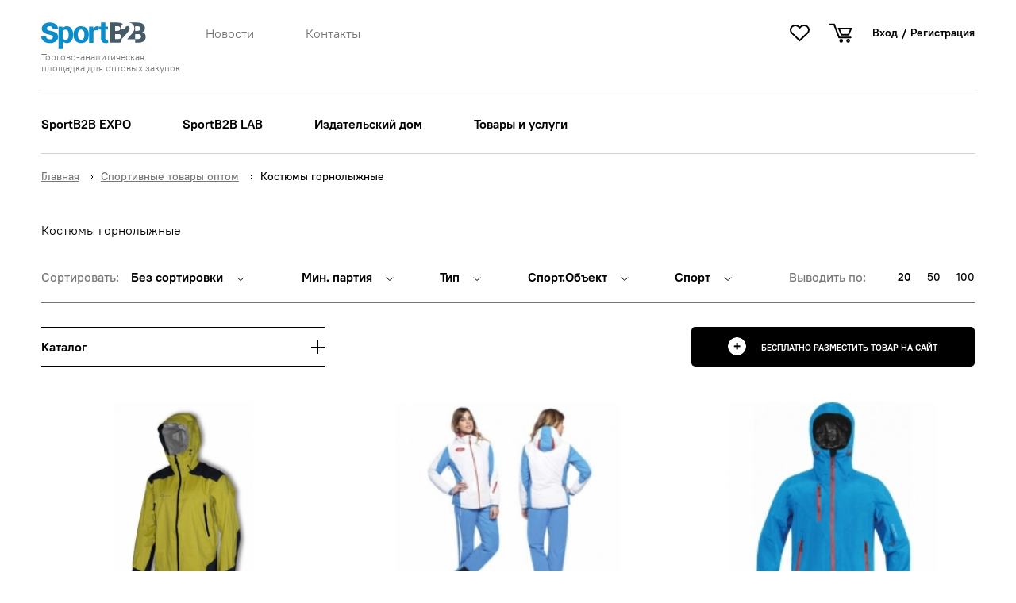

--- FILE ---
content_type: text/html; charset=UTF-8
request_url: https://sportb2b.ru/catalog/odezhda-obuv-forma-ekipirovka/kostyumy-gornolyzhnye
body_size: 16767
content:
<!doctype html>
<html lang="ru">
<head>
    <meta charset="utf-8">
    <title>Костюмы горнолыжныеСпортивные товары оптом</title>
<meta name="description" content=""/>
<meta name="keywords" content=""/>
    <link rel="stylesheet" href="/static/main-9d86f8ae7802e417739c.css">
    
    <!-- Yandex.Metrika counter --> <script type="text/javascript" > (function(m,e,t,r,i,k,a){m[i]=m[i]||function(){(m[i].a=m[i].a||[]).push(arguments)}; m[i].l=1*new Date(); for (var j = 0; j < document.scripts.length; j++) {if (document.scripts[j].src === r) { return; }} k=e.createElement(t),a=e.getElementsByTagName(t)[0],k.async=1,k.src=r,a.parentNode.insertBefore(k,a)}) (window, document, "script", "https://mc.yandex.ru/metrika/tag.js", "ym"); ym(20179012, "init", { clickmap:true, trackLinks:true, accurateTrackBounce:true, webvisor:true }); </script> <noscript><div><img src="https://mc.yandex.ru/watch/20179012" style="position:absolute; left:-9999px;" alt="" /></div></noscript> <!-- /Yandex.Metrika counter -->    <meta name="viewport" content="width=device-width, initial-scale=1">
    <script src="/tailwindcss-3-4-16.js"></script>
    <script src="https://www.google.com/recaptcha/api.js" async defer></script>
</head>
<body class="catalog-list-page">
<div class="page theme theme_color_default theme_size_default theme_gap_default theme_space_default layout grid_col-gap_full grid_row-gap_full">
        <header class="layout__container_align_center layout__container_size_default">
    <div class="header">
        <div class="header__line header__line_type_first">
            <div class="header__left">
                <div class="header__logo-wrapper">
                    <a class="header__logo" href="/">
                                                    <svg class="svg-icon icon-sportb2b__logo">
    <use xlink:href="/static/svg/sprite.svg#sportb2b__logo"></use>
</svg>                                            </a>
                    <a class="header__title" href="/">
                                                    Торгово-аналитическая площадка для оптовых закупок
                                            </a>
                </div>
                <ul class="header__menu">
                                                                <li class="header__menu-item">
                            <a href="/news" class="text text_view_secondary">Новости</a>
                        </li>
                                            <li class="header__menu-item">
                            <a href="/contacts" class="text text_view_secondary"> Контакты</a>
                        </li>
                                    </ul>
            </div>
            <div class="header__right">
                <a href="/personal"
                   class="header__button header__button_add button button_view_black button_rounded button_size_xl button_icon_plus">
                    <span class="text text_view_white">
                        Бесплатно разместить товар на сайт
                    </span>
                </a>
                <div class="header__actions">
                    <div class="header__icons">
                        
                        <a href="/favorites" class="header__icon header__icon_fav icon icon_name_fav">
                            <svg class="svg-icon icon-fav-heart">
    <use xlink:href="/static/svg/sprite.svg#fav-heart"></use>
</svg>                        </a>
                        <a href="/cart" class="header__icon header__icon_cart text text_view_primary">
                            <svg class="svg-icon icon-cart">
    <use xlink:href="/static/svg/sprite.svg#cart"></use>
</svg>                        </a>
                    </div>
                    <div class="header__auth">
                                                    <a class="text text_view_primary text_weight_bold" href="/login">Вход</a>
                            <span class="delimiter text text_view_primary text_weight_bold">/</span>
                            <a class="text text_view_primary text_weight_bold" href="/register">Регистрация</a>
                                            </div>
                    <button class="hamburger" type="button" data-hamburger>
                        <span class="hamburger__line"></span>
                        <span class="hamburger__line"></span>
                        <span class="hamburger__line"></span>
                    </button>
                </div>
            </div>
        </div>
        <div class="header__line header__line_type_second">
            <ul class="header__menu">
                                                    <li class="header__menu-item">
                        <a class="text text_view_primary text_weight_bold" href="/forum/msk">SportB2B EXPO</a>
                    </li>
                                    <li class="header__menu-item">
                        <a class="text text_view_primary text_weight_bold" href="/learning">SportB2B LAB</a>
                    </li>
                                    <li class="header__menu-item">
                        <a class="text text_view_primary text_weight_bold" href="/magazines/sport-b2b">Издательский дом</a>
                    </li>
                                    <li class="header__menu-item">
                        <a class="text text_view_primary text_weight_bold" href="/megasale/catalog">Товары и услуги</a>
                    </li>
                            </ul>
        </div>

        <div class="js-mobile-menu layout__container layout__container_size_default" data-mobile-menu>
            <div class="js-mobile-menu__container">
                <div class="header__auth">
                                            <a class="text text_view_primary text_weight_bold" href="/login">Вход</a>
                        <span class="delimiter text text_view_primary text_weight_bold">/</span>
                        <a class="text text_view_primary text_weight_bold" href="/register">Регистрация</a>
                                    </div>
                <a href="http://sportb2b.ru/favorites/"
                   class="js-mobile-menu__fav button button_align_center button_width_full button_rounded button_size_xl button_view_black button_icon_fav">
                    <span class="text text_transform_upper text_size_11 text_weight_bold text_view_white">Избранное</span>
                </a>
                <div class="js-mobile-menu__search">
                    <form action="/search" method="get" class="footer__search-form">
    <div class="input-group">
        <label for="search" class="label label_as-icon label_icon_search label_icon-position_right">Поиск</label>
        <input name="search" class="input input_rounded input_border_all input_color_transparent"
               type="text"
               placeholder="Найти..">
        <button type="submit" class="full-text-search__button">Искать</button>
    </div>
</form>                </div>
                <ul class="header__menu header__menu_lines">
                                            <li class="header__menu-item">
                            <a class="text text_view_secondary text_weight_light" href="/news">Новости</a>
                        </li>
                                            <li class="header__menu-item">
                            <a class="text text_view_secondary text_weight_light" href="/contacts"> Контакты</a>
                        </li>
                                    </ul>
                <ul class="header__menu">
                                            <li class="header__menu-item">
                            <a class="text text_view_primary text_weight_bold" href="/forum/msk">SportB2B EXPO</a>
                        </li>
                                            <li class="header__menu-item">
                            <a class="text text_view_primary text_weight_bold" href="/learning">SportB2B LAB</a>
                        </li>
                                            <li class="header__menu-item">
                            <a class="text text_view_primary text_weight_bold" href="/magazines/sport-b2b">Издательский дом</a>
                        </li>
                                            <li class="header__menu-item">
                            <a class="text text_view_primary text_weight_bold" href="/megasale/catalog">Товары и услуги</a>
                        </li>
                                    </ul>
                <a href="/personal"
                   class="header__button header__button_add button button_view_black button_rounded button_size_xl button_icon_plus button_align_center">
                    Бесплатно разместить товар на сайт
                </a>
            </div>
        </div>
    </div>
</header>        <main class="main">
                <div class="breadcrumbs layout layout__container layout__container_size_default layout__container_align_center">
        <ul class="breadcrumbs__list">
            <li class="breadcrumbs__list-item">
                                <span class="js-hidden-content js-hidden-content_respond_sm">
                                    <a class="breadcrumbs__link text text_view_secondary text_weight_medium js-hidden-content__hidden" href="/">Главная</a>
                                </span>
                
            </li>
                            <li class="breadcrumbs__delimiter text text_view_primary">
                    <svg class="svg-icon icon-arrow-2x4">
    <use xlink:href="/static/svg/sprite.svg#arrow-2x4"></use>
</svg>                </li>
                <li class="breadcrumbs__list-item">
                                            <a href="/catalog" class="breadcrumbs__link text text_view_secondary text_weight_medium">Спортивные товары оптом</a>
                                    </li>
                            <li class="breadcrumbs__delimiter text text_view_primary">
                    <svg class="svg-icon icon-arrow-2x4">
    <use xlink:href="/static/svg/sprite.svg#arrow-2x4"></use>
</svg>                </li>
                <li class="breadcrumbs__list-item">
                                            <span class="text text_view_primary text_weight_medium">Костюмы горнолыжные</span>
                                    </li>
                    </ul>
    </div>
            

    <div class="layout layout__container layout__container_size_default layout__container_align_center">
                    <h1 class="catalog-header">Костюмы горнолыжные </h1>
                <section class="section section_name_catalog-list">
            <div class="grid grid_col-gap_full grid_xl-columns_12 grid_lg-columns_12 grid_md-columns_6 grid_sm-columns_4">
                <div class="catalog-list__filter grid__fraction grid__fraction_xl-col_3 grid__fraction_lg-col_12 grid__fraction_md-col_6 grid__fraction_sm-col_4">
                                            <div class="cat-filter" data-cat-filter>
    <div class="cat-filter__container grid grid_col-gap_full grid_xl-columns_3  grid_lg-columns_12 grid_md-columns_6 grid_sm-columns_4 grid_row-gap_full">
        <div class="lg-only-show grid__fraction grid__fraction_xl-col_3 grid__fraction_lg-col_4 grid__fraction_md-col_3 grid__fraction_sm-col_4">
            
            <a href="/catalog" class=" cat-filter__catalog-button">
                <span>
                    Каталог
                </span>
                <span class="cat-filter__catalog-button-plus">
                </span>
            </a>
            
        </div>
        <div class="grid__fraction grid__fraction_name_search grid__fraction_xl-col_3 grid__fraction_lg-col_4 grid__fraction_md-col_3 grid__fraction_sm-col_4 grid__fraction_sm-order_3">








        </div>
        <div class="cat-filter__list-wrapper grid__fraction grid__fraction_xl-col_3 md-down-hide" data-cat-list>
            <ul class="cat-filter__list">
                                                        <li class="cat-filter__list-item" data-category>
                        <a href="/catalog/proektirovanie-stroitelstvo-inzhiniring" class="cat-filter__list-link text text_weight_bold">
                            <span>Проектирование, строительство, инжиниринг</span>
                            <svg class="svg-icon icon-arrow-4x9">
    <use xlink:href="/static/svg/sprite.svg#arrow-4x9"></use>
</svg>                            <svg class="svg-icon icon-arrow-4x9_bold">
    <use xlink:href="/static/svg/sprite.svg#arrow-4x9_bold"></use>
</svg>                        </a>
                        <ul class="cat-filter__sub-list" data-subcategories>
                            <li class="lg-only-show cat-filter__button-back button button_icon_back button_rounded button_size_xxl button_view_transparent button_border_all button_align_center"
                                data-button-back>
                                <a href="#" class="text text_view_primary text_transform_upper">Назад</a>
                            </li>
                                                                                        <li class="cat-filter__sub-list-col">
                                    <ul>
                                                                                                                                                                                <li class="cat-filter__sub-item cat-filter__sub-item_all-cats text text_view_primary">
                                                    <a href="/catalog/proektirovanie-stroitelstvo-inzhiniring" class="text text_view_primary">
                                                        Все товары категории
                                                    </a>
                                                </li>
                                                                                        <li class="cat-filter__sub-item text text_view_primary">
                                                <a href="/catalog/proektirovanie-stroitelstvo-inzhiniring/modulnye-zdaniya" class="text text_view_secondary">
                                                    Модульные здания                                                </a>
                                            </li>
                                                                            </ul>
                                </li>
                                                            <li class="cat-filter__sub-list-col">
                                    <ul>
                                                                                                                                                                            <li class="cat-filter__sub-item text text_view_primary">
                                                <a href="/catalog/proektirovanie-stroitelstvo-inzhiniring/osnashchenie-sportivnyh-obektov" class="text text_view_secondary">
                                                    Оснащение спортивных объектов                                                </a>
                                            </li>
                                                                            </ul>
                                </li>
                                                            <li class="cat-filter__sub-list-col">
                                    <ul>
                                                                                                                                                                            <li class="cat-filter__sub-item text text_view_primary">
                                                <a href="/catalog/proektirovanie-stroitelstvo-inzhiniring/proektirovanie-i-ustanovka-osveshcheniya" class="text text_view_secondary">
                                                    Проектирование и установка освещения                                                </a>
                                            </li>
                                                                            </ul>
                                </li>
                                                            <li class="cat-filter__sub-list-col">
                                    <ul>
                                                                                                                                                                            <li class="cat-filter__sub-item text text_view_primary">
                                                <a href="/catalog/proektirovanie-stroitelstvo-inzhiniring/proektirovanie-sportivnyh-obektov" class="text text_view_secondary">
                                                    Проектирование спортивных объектов                                                </a>
                                            </li>
                                                                            </ul>
                                </li>
                                                    </ul>
                    </li>
                                                                            <li class="cat-filter__list-item" data-category>
                        <a href="/catalog/uslugi-dlya-sportivnyh-organizaciy" class="cat-filter__list-link text text_weight_bold">
                            <span>Услуги для спортивных организаций</span>
                            <svg class="svg-icon icon-arrow-4x9">
    <use xlink:href="/static/svg/sprite.svg#arrow-4x9"></use>
</svg>                            <svg class="svg-icon icon-arrow-4x9_bold">
    <use xlink:href="/static/svg/sprite.svg#arrow-4x9_bold"></use>
</svg>                        </a>
                        <ul class="cat-filter__sub-list" data-subcategories>
                            <li class="lg-only-show cat-filter__button-back button button_icon_back button_rounded button_size_xxl button_view_transparent button_border_all button_align_center"
                                data-button-back>
                                <a href="#" class="text text_view_primary text_transform_upper">Назад</a>
                            </li>
                                                                                        <li class="cat-filter__sub-list-col">
                                    <ul>
                                                                                                                                                                                <li class="cat-filter__sub-item cat-filter__sub-item_all-cats text text_view_primary">
                                                    <a href="/catalog/uslugi-dlya-sportivnyh-organizaciy" class="text text_view_primary">
                                                        Все товары категории
                                                    </a>
                                                </li>
                                                                                        <li class="cat-filter__sub-item text text_view_primary">
                                                <a href="/catalog/uslugi-dlya-sportivnyh-organizaciy/arenda-sportivnyh-ploshchadok-sooruzheniy" class="text text_view_secondary">
                                                    Аренда спортивных площадок/сооружений                                                </a>
                                            </li>
                                                                                                                                                                            <li class="cat-filter__sub-item text text_view_primary">
                                                <a href="/catalog/uslugi-dlya-sportivnyh-organizaciy/konsalting-konsultirovanie" class="text text_view_secondary">
                                                    Консалтинг/консультирование                                                </a>
                                            </li>
                                                                            </ul>
                                </li>
                                                            <li class="cat-filter__sub-list-col">
                                    <ul>
                                                                                                                                                                            <li class="cat-filter__sub-item text text_view_primary">
                                                <a href="/catalog/uslugi-dlya-sportivnyh-organizaciy/montazh-reklamnyh-konstrukciy" class="text text_view_secondary">
                                                    Монтаж рекламных конструкций                                                </a>
                                            </li>
                                                                                                                                                                            <li class="cat-filter__sub-item text text_view_primary">
                                                <a href="/catalog/uslugi-dlya-sportivnyh-organizaciy/provedenie-meropriyatiy" class="text text_view_secondary">
                                                    Проведение мероприятий                                                </a>
                                            </li>
                                                                            </ul>
                                </li>
                                                            <li class="cat-filter__sub-list-col">
                                    <ul>
                                                                                                                                                                            <li class="cat-filter__sub-item text text_view_primary">
                                                <a href="/catalog/uslugi-dlya-sportivnyh-organizaciy/sportivnoe-testirovanie" class="text text_view_secondary">
                                                    Спортивное тестирование                                                </a>
                                            </li>
                                                                                                                                                                            <li class="cat-filter__sub-item text text_view_primary">
                                                <a href="/catalog/uslugi-dlya-sportivnyh-organizaciy/upravlenie-sportivnymi-obektami" class="text text_view_secondary">
                                                    Управление спортивными объектами                                                </a>
                                            </li>
                                                                            </ul>
                                </li>
                                                    </ul>
                    </li>
                                                                            <li class="cat-filter__list-item" data-category>
                        <a href="/catalog/oborudovanie" class="cat-filter__list-link text text_weight_bold">
                            <span>Оборудование</span>
                            <svg class="svg-icon icon-arrow-4x9">
    <use xlink:href="/static/svg/sprite.svg#arrow-4x9"></use>
</svg>                            <svg class="svg-icon icon-arrow-4x9_bold">
    <use xlink:href="/static/svg/sprite.svg#arrow-4x9_bold"></use>
</svg>                        </a>
                        <ul class="cat-filter__sub-list" data-subcategories>
                            <li class="lg-only-show cat-filter__button-back button button_icon_back button_rounded button_size_xxl button_view_transparent button_border_all button_align_center"
                                data-button-back>
                                <a href="#" class="text text_view_primary text_transform_upper">Назад</a>
                            </li>
                                                                                        <li class="cat-filter__sub-list-col">
                                    <ul>
                                                                                                                                                                                <li class="cat-filter__sub-item cat-filter__sub-item_all-cats text text_view_primary">
                                                    <a href="/catalog/oborudovanie" class="text text_view_primary">
                                                        Все товары категории
                                                    </a>
                                                </li>
                                                                                        <li class="cat-filter__sub-item text text_view_primary">
                                                <a href="/catalog/oborudovanie/akrobaticheskie-dorozhki" class="text text_view_secondary">
                                                    Акробатические дорожки                                                </a>
                                            </li>
                                                                                                                                                                            <li class="cat-filter__sub-item text text_view_primary">
                                                <a href="/catalog/oborudovanie/barery" class="text text_view_secondary">
                                                    Барьеры                                                </a>
                                            </li>
                                                                                                                                                                            <li class="cat-filter__sub-item text text_view_primary">
                                                <a href="/catalog/oborudovanie/basketbolnye-kolca" class="text text_view_secondary">
                                                    Баскетбольные кольца                                                </a>
                                            </li>
                                                                                                                                                                            <li class="cat-filter__sub-item text text_view_primary">
                                                <a href="/catalog/oborudovanie/basketbolnye-shchity" class="text text_view_secondary">
                                                    Баскетбольные щиты                                                </a>
                                            </li>
                                                                                                                                                                            <li class="cat-filter__sub-item text text_view_primary">
                                                <a href="/catalog/oborudovanie/basseyny" class="text text_view_secondary">
                                                    Бассейны                                                 </a>
                                            </li>
                                                                                                                                                                            <li class="cat-filter__sub-item text text_view_primary">
                                                <a href="/catalog/oborudovanie/batuty" class="text text_view_secondary">
                                                    Батуты                                                </a>
                                            </li>
                                                                                                                                                                            <li class="cat-filter__sub-item text text_view_primary">
                                                <a href="/catalog/oborudovanie/bliny" class="text text_view_secondary">
                                                    Блины                                                </a>
                                            </li>
                                                                                                                                                                            <li class="cat-filter__sub-item text text_view_primary">
                                                <a href="/catalog/oborudovanie/brevna-gimnasticheskie" class="text text_view_secondary">
                                                    Бревна гимнастические                                                </a>
                                            </li>
                                                                                                                                                                            <li class="cat-filter__sub-item text text_view_primary">
                                                <a href="/catalog/oborudovanie/brusya-gimnasticheskie" class="text text_view_secondary">
                                                    Брусья гимнастические                                                </a>
                                            </li>
                                                                                                                                                                            <li class="cat-filter__sub-item text text_view_primary">
                                                <a href="/catalog/oborudovanie/vorota" class="text text_view_secondary">
                                                    Ворота                                                </a>
                                            </li>
                                                                                                                                                                            <li class="cat-filter__sub-item text text_view_primary">
                                                <a href="/catalog/oborudovanie/vyshki-sudeyskie" class="text text_view_secondary">
                                                    Вышки судейские                                                </a>
                                            </li>
                                                                                                                                                                            <li class="cat-filter__sub-item text text_view_primary">
                                                <a href="/catalog/oborudovanie/ganteli" class="text text_view_secondary">
                                                    Гантели                                                </a>
                                            </li>
                                                                                                                                                                            <li class="cat-filter__sub-item text text_view_primary">
                                                <a href="/catalog/oborudovanie/grify" class="text text_view_secondary">
                                                    Грифы                                                </a>
                                            </li>
                                                                                                                                                                            <li class="cat-filter__sub-item text text_view_primary">
                                                <a href="/catalog/oborudovanie/dyhatelnye-trenazhery" class="text text_view_secondary">
                                                    Дыхательные тренажёры                                                </a>
                                            </li>
                                                                                                                                                                            <li class="cat-filter__sub-item text text_view_primary">
                                                <a href="/catalog/oborudovanie/zacepy-dlya-skalolazaniya" class="text text_view_secondary">
                                                    Зацепы для скалолазания                                                </a>
                                            </li>
                                                                                                                                                                            <li class="cat-filter__sub-item text text_view_primary">
                                                <a href="/catalog/oborudovanie/igrovye-i-ulichnye-kompleksy" class="text text_view_secondary">
                                                    Игровые и уличные комплексы                                                </a>
                                            </li>
                                                                                                                                                                            <li class="cat-filter__sub-item text text_view_primary">
                                                <a href="/catalog/oborudovanie/kanaty" class="text text_view_secondary">
                                                    Канаты                                                </a>
                                            </li>
                                                                            </ul>
                                </li>
                                                            <li class="cat-filter__sub-list-col">
                                    <ul>
                                                                                                                                                                            <li class="cat-filter__sub-item text text_view_primary">
                                                <a href="/catalog/oborudovanie/kozly-gimnasticheskie" class="text text_view_secondary">
                                                    Козлы гимнастические                                                </a>
                                            </li>
                                                                                                                                                                            <li class="cat-filter__sub-item text text_view_primary">
                                                <a href="/catalog/oborudovanie/kolca-gimnasticheskie" class="text text_view_secondary">
                                                    Кольца гимнастические                                                </a>
                                            </li>
                                                                                                                                                                            <li class="cat-filter__sub-item text text_view_primary">
                                                <a href="/catalog/oborudovanie/koni-gimnasticheskie" class="text text_view_secondary">
                                                    Кони гимнастические                                                </a>
                                            </li>
                                                                                                                                                                            <li class="cat-filter__sub-item text text_view_primary">
                                                <a href="/catalog/oborudovanie/krepleniya" class="text text_view_secondary">
                                                    Крепления                                                </a>
                                            </li>
                                                                                                                                                                            <li class="cat-filter__sub-item text text_view_primary">
                                                <a href="/catalog/oborudovanie/manekeny" class="text text_view_secondary">
                                                    Манекены                                                </a>
                                            </li>
                                                                                                                                                                            <li class="cat-filter__sub-item text text_view_primary">
                                                <a href="/catalog/oborudovanie/markery-dlya-peyntbola" class="text text_view_secondary">
                                                    Маркеры для пейнтбола                                                </a>
                                            </li>
                                                                                                                                                                            <li class="cat-filter__sub-item text text_view_primary">
                                                <a href="/catalog/oborudovanie/maty" class="text text_view_secondary">
                                                    Маты                                                </a>
                                            </li>
                                                                                                                                                                            <li class="cat-filter__sub-item text text_view_primary">
                                                <a href="/catalog/oborudovanie/mebel-dlya-gostinic-sportsooruzheniy-konferenc-zalov" class="text text_view_secondary">
                                                    Мебель для гостиниц, спортсооружений, конференц-залов                                                </a>
                                            </li>
                                                                                                                                                                            <li class="cat-filter__sub-item text text_view_primary">
                                                <a href="/catalog/oborudovanie/mishennaya-ustanovka" class="text text_view_secondary">
                                                    Мишенная установка                                                </a>
                                            </li>
                                                                                                                                                                            <li class="cat-filter__sub-item text text_view_primary">
                                                <a href="/catalog/oborudovanie/mobilnyy-ozonator" class="text text_view_secondary">
                                                    Мобильный озонатор                                                </a>
                                            </li>
                                                                                                                                                                            <li class="cat-filter__sub-item text text_view_primary">
                                                <a href="/catalog/oborudovanie/mosty-gimnasticheskie" class="text text_view_secondary">
                                                    Мосты гимнастические                                                </a>
                                            </li>
                                                                                                                                                                            <li class="cat-filter__sub-item text text_view_primary">
                                                <a href="/catalog/oborudovanie/myagkie-moduli" class="text text_view_secondary">
                                                    Мягкие модули                                                </a>
                                            </li>
                                                                                                                                                                            <li class="cat-filter__sub-item text text_view_primary">
                                                <a href="/catalog/oborudovanie/oborudovanie-dlya-basseynov" class="text text_view_secondary">
                                                    Оборудование для бассейнов                                                </a>
                                            </li>
                                                                                                                                                                            <li class="cat-filter__sub-item text text_view_primary">
                                                <a href="/catalog/oborudovanie/oborudovanie-dlya-gornolyzhnyh-kompleksov" class="text text_view_secondary">
                                                    Оборудование для горнолыжных комплексов                                                </a>
                                            </li>
                                                                                                                                                                            <li class="cat-filter__sub-item text text_view_primary">
                                                <a href="/catalog/oborudovanie/oborudovanie-dlya-trenerov-i-sudey" class="text text_view_secondary">
                                                    Оборудование для тренеров и судей                                                </a>
                                            </li>
                                                                                                                                                                            <li class="cat-filter__sub-item text text_view_primary">
                                                <a href="/catalog/oborudovanie/perekladiny-gimnasticheskie" class="text text_view_secondary">
                                                    Перекладины гимнастические                                                </a>
                                            </li>
                                                                                                                                                                            <li class="cat-filter__sub-item text text_view_primary">
                                                <a href="/catalog/oborudovanie/planki-dlya-pryzhkov-v-vysotu" class="text text_view_secondary">
                                                    Планки для прыжков в высоту                                                </a>
                                            </li>
                                                                            </ul>
                                </li>
                                                            <li class="cat-filter__sub-list-col">
                                    <ul>
                                                                                                                                                                            <li class="cat-filter__sub-item text text_view_primary">
                                                <a href="/catalog/oborudovanie/podushki-nastennye" class="text text_view_secondary">
                                                    Подушки настенные                                                </a>
                                            </li>
                                                                                                                                                                            <li class="cat-filter__sub-item text text_view_primary">
                                                <a href="/catalog/oborudovanie/podemniki-dlya-basseynov" class="text text_view_secondary">
                                                    Подъёмники для бассейнов                                                </a>
                                            </li>
                                                                                                                                                                            <li class="cat-filter__sub-item text text_view_primary">
                                                <a href="/catalog/oborudovanie/pokryshki" class="text text_view_secondary">
                                                    Покрышки                                                </a>
                                            </li>
                                                                                                                                                                            <li class="cat-filter__sub-item text text_view_primary">
                                                <a href="/catalog/oborudovanie/pomosty" class="text text_view_secondary">
                                                    Помосты                                                </a>
                                            </li>
                                                                                                                                                                            <li class="cat-filter__sub-item text text_view_primary">
                                                <a href="/catalog/oborudovanie/poruchni" class="text text_view_secondary">
                                                    Поручни                                                </a>
                                            </li>
                                                                                                                                                                            <li class="cat-filter__sub-item text text_view_primary">
                                                <a href="/catalog/oborudovanie/pylesosy-dlya-basseynov" class="text text_view_secondary">
                                                    Пылесосы для бассейнов                                                </a>
                                            </li>
                                                                                                                                                                            <li class="cat-filter__sub-item text text_view_primary">
                                                <a href="/catalog/oborudovanie/pedestaly" class="text text_view_secondary">
                                                    Пьедесталы                                                </a>
                                            </li>
                                                                                                                                                                            <li class="cat-filter__sub-item text text_view_primary">
                                                <a href="/catalog/oborudovanie/ringi" class="text text_view_secondary">
                                                    Ринги                                                </a>
                                            </li>
                                                                                                                                                                            <li class="cat-filter__sub-item text text_view_primary">
                                                <a href="/catalog/oborudovanie/setki" class="text text_view_secondary">
                                                    Сетки                                                </a>
                                            </li>
                                                                                                                                                                            <li class="cat-filter__sub-item text text_view_primary">
                                                <a href="/catalog/oborudovanie/sistema-fotofinisha" class="text text_view_secondary">
                                                    Система фотофиниша                                                </a>
                                            </li>
                                                                                                                                                                            <li class="cat-filter__sub-item text text_view_primary">
                                                <a href="/catalog/oborudovanie/sistema-hronometrazha-dlya-plavaniya" class="text text_view_secondary">
                                                    Система хронометража для плавания                                                </a>
                                            </li>
                                                                                                                                                                            <li class="cat-filter__sub-item text text_view_primary">
                                                <a href="/catalog/oborudovanie/sistemy-dlya-sushki-ekipirovki" class="text text_view_secondary">
                                                    Системы для сушки экипировки                                                </a>
                                            </li>
                                                                                                                                                                            <li class="cat-filter__sub-item text text_view_primary">
                                                <a href="/catalog/oborudovanie/sistemy-opoveshcheniya" class="text text_view_secondary">
                                                    Системы оповещения                                                </a>
                                            </li>
                                                                                                                                                                            <li class="cat-filter__sub-item text text_view_primary">
                                                <a href="/catalog/oborudovanie/sistemy-hraneniya" class="text text_view_secondary">
                                                    Системы хранения                                                </a>
                                            </li>
                                                                                                                                                                            <li class="cat-filter__sub-item text text_view_primary">
                                                <a href="/catalog/oborudovanie/skami" class="text text_view_secondary">
                                                    Скамьи                                                </a>
                                            </li>
                                                                                                                                                                            <li class="cat-filter__sub-item text text_view_primary">
                                                <a href="/catalog/oborudovanie/solyarii" class="text text_view_secondary">
                                                    Солярии                                                </a>
                                            </li>
                                                                                                                                                                            <li class="cat-filter__sub-item text text_view_primary">
                                                <a href="/catalog/oborudovanie/sportivnye-kompleksy" class="text text_view_secondary">
                                                    Спортивные комплексы                                                </a>
                                            </li>
                                                                            </ul>
                                </li>
                                                            <li class="cat-filter__sub-list-col">
                                    <ul>
                                                                                                                                                                            <li class="cat-filter__sub-item text text_view_primary">
                                                <a href="/catalog/oborudovanie/stanki-horeograficheskie" class="text text_view_secondary">
                                                    Станки хореографические                                                </a>
                                            </li>
                                                                                                                                                                            <li class="cat-filter__sub-item text text_view_primary">
                                                <a href="/catalog/oborudovanie/startovye-vorota" class="text text_view_secondary">
                                                    Стартовые ворота                                                </a>
                                            </li>
                                                                                                                                                                            <li class="cat-filter__sub-item text text_view_primary">
                                                <a href="/catalog/oborudovanie/startovye-kolodki" class="text text_view_secondary">
                                                    Стартовые колодки                                                </a>
                                            </li>
                                                                                                                                                                            <li class="cat-filter__sub-item text text_view_primary">
                                                <a href="/catalog/oborudovanie/stoyka-mishennaya" class="text text_view_secondary">
                                                    Стойка мишенная                                                </a>
                                            </li>
                                                                                                                                                                            <li class="cat-filter__sub-item text text_view_primary">
                                                <a href="/catalog/oborudovanie/stoyki" class="text text_view_secondary">
                                                    Стойки                                                </a>
                                            </li>
                                                                                                                                                                            <li class="cat-filter__sub-item text text_view_primary">
                                                <a href="/catalog/oborudovanie/stoyki-dlya-hraneniya" class="text text_view_secondary">
                                                    Стойки для хранения                                                </a>
                                            </li>
                                                                                                                                                                            <li class="cat-filter__sub-item text text_view_primary">
                                                <a href="/catalog/oborudovanie/stoly" class="text text_view_secondary">
                                                    Столы                                                </a>
                                            </li>
                                                                                                                                                                            <li class="cat-filter__sub-item text text_view_primary">
                                                <a href="/catalog/oborudovanie/tablo" class="text text_view_secondary">
                                                    Табло                                                </a>
                                            </li>
                                                                                                                                                                            <li class="cat-filter__sub-item text text_view_primary">
                                                <a href="/catalog/oborudovanie/tatami" class="text text_view_secondary">
                                                    Татами                                                </a>
                                            </li>
                                                                                                                                                                            <li class="cat-filter__sub-item text text_view_primary">
                                                <a href="/catalog/oborudovanie/trenazher-dlya-vozvrata-myacha" class="text text_view_secondary">
                                                    Тренажер для возврата мяча                                                </a>
                                            </li>
                                                                                                                                                                            <li class="cat-filter__sub-item text text_view_primary">
                                                <a href="/catalog/oborudovanie/tribuny" class="text text_view_secondary">
                                                    Трибуны                                                </a>
                                            </li>
                                                                                                                                                                            <li class="cat-filter__sub-item text text_view_primary">
                                                <a href="/catalog/oborudovanie/turniki" class="text text_view_secondary">
                                                    Турники                                                </a>
                                            </li>
                                                                                                                                                                            <li class="cat-filter__sub-item text text_view_primary">
                                                <a href="/catalog/oborudovanie/futbolnaya-pena" class="text text_view_secondary">
                                                    Футбольная пена                                                </a>
                                            </li>
                                                                                                                                                                            <li class="cat-filter__sub-item text text_view_primary">
                                                <a href="/catalog/oborudovanie/futbolnye-pushki" class="text text_view_secondary">
                                                    Футбольные пушки                                                </a>
                                            </li>
                                                                                                                                                                            <li class="cat-filter__sub-item text text_view_primary">
                                                <a href="/catalog/oborudovanie/shvedskie-stenki" class="text text_view_secondary">
                                                    Шведские стенки                                                </a>
                                            </li>
                                                                                                                                                                            <li class="cat-filter__sub-item text text_view_primary">
                                                <a href="/catalog/oborudovanie/shtangi" class="text text_view_secondary">
                                                    Штанги                                                </a>
                                            </li>
                                                                                                                                                                            <li class="cat-filter__sub-item text text_view_primary">
                                                <a href="/catalog/oborudovanie/yadra-atleticheskie" class="text text_view_secondary">
                                                    Ядра атлетические                                                </a>
                                            </li>
                                                                            </ul>
                                </li>
                                                    </ul>
                    </li>
                                                                            <li class="cat-filter__list-item" data-category>
                        <a href="/catalog/inventar" class="cat-filter__list-link text text_weight_bold">
                            <span>Инвентарь  </span>
                            <svg class="svg-icon icon-arrow-4x9">
    <use xlink:href="/static/svg/sprite.svg#arrow-4x9"></use>
</svg>                            <svg class="svg-icon icon-arrow-4x9_bold">
    <use xlink:href="/static/svg/sprite.svg#arrow-4x9_bold"></use>
</svg>                        </a>
                        <ul class="cat-filter__sub-list" data-subcategories>
                            <li class="lg-only-show cat-filter__button-back button button_icon_back button_rounded button_size_xxl button_view_transparent button_border_all button_align_center"
                                data-button-back>
                                <a href="#" class="text text_view_primary text_transform_upper">Назад</a>
                            </li>
                                                                                        <li class="cat-filter__sub-list-col">
                                    <ul>
                                                                                                                                                                                <li class="cat-filter__sub-item cat-filter__sub-item_all-cats text text_view_primary">
                                                    <a href="/catalog/inventar" class="text text_view_primary">
                                                        Все товары категории
                                                    </a>
                                                </li>
                                                                                        <li class="cat-filter__sub-item text text_view_primary">
                                                <a href="/catalog/inventar/barery-trenirovochnye" class="text text_view_secondary">
                                                    Барьеры тренировочные                                                </a>
                                            </li>
                                                                                                                                                                            <li class="cat-filter__sub-item text text_view_primary">
                                                <a href="/catalog/inventar/bity-beysbolnye" class="text text_view_secondary">
                                                    Биты бейсбольные                                                </a>
                                            </li>
                                                                                                                                                                            <li class="cat-filter__sub-item text text_view_primary">
                                                <a href="/catalog/inventar/bodibary" class="text text_view_secondary">
                                                    Бодибары                                                </a>
                                            </li>
                                                                                                                                                                            <li class="cat-filter__sub-item text text_view_primary">
                                                <a href="/catalog/inventar/botinki-dlya-snouborda" class="text text_view_secondary">
                                                    Ботинки для сноуборда                                                </a>
                                            </li>
                                                                                                                                                                            <li class="cat-filter__sub-item text text_view_primary">
                                                <a href="/catalog/inventar/botinki-lyzhnye" class="text text_view_secondary">
                                                    Ботинки лыжные                                                </a>
                                            </li>
                                                                                                                                                                            <li class="cat-filter__sub-item text text_view_primary">
                                                <a href="/catalog/inventar/braslety-dlya-zanyatiy-sportom" class="text text_view_secondary">
                                                    Браслеты для занятий спортом                                                </a>
                                            </li>
                                                                                                                                                                            <li class="cat-filter__sub-item text text_view_primary">
                                                <a href="/catalog/inventar/bulavy" class="text text_view_secondary">
                                                    Булавы                                                </a>
                                            </li>
                                                                                                                                                                            <li class="cat-filter__sub-item text text_view_primary">
                                                <a href="/catalog/inventar/vatrushki-snoutyuby" class="text text_view_secondary">
                                                    Ватрушки / сноутьюбы                                                </a>
                                            </li>
                                                                                                                                                                            <li class="cat-filter__sub-item text text_view_primary">
                                                <a href="/catalog/inventar/vorota" class="text text_view_secondary">
                                                    Ворота                                                </a>
                                            </li>
                                                                                                                                                                            <li class="cat-filter__sub-item text text_view_primary">
                                                <a href="/catalog/inventar/gongi" class="text text_view_secondary">
                                                    Гонги                                                </a>
                                            </li>
                                                                                                                                                                            <li class="cat-filter__sub-item text text_view_primary">
                                                <a href="/catalog/inventar/darts" class="text text_view_secondary">
                                                    Дартс                                                </a>
                                            </li>
                                                                                                                                                                            <li class="cat-filter__sub-item text text_view_primary">
                                                <a href="/catalog/inventar/doski-dlya-vindserfinga" class="text text_view_secondary">
                                                    Доски для виндсерфинга                                                </a>
                                            </li>
                                                                                                                                                                            <li class="cat-filter__sub-item text text_view_primary">
                                                <a href="/catalog/inventar/doski-dlya-plavaniya" class="text text_view_secondary">
                                                    Доски для плавания                                                </a>
                                            </li>
                                                                                                                                                                            <li class="cat-filter__sub-item text text_view_primary">
                                                <a href="/catalog/inventar/doski-dlya-razbivaniya" class="text text_view_secondary">
                                                    Доски для разбивания                                                </a>
                                            </li>
                                                                                                                                                                            <li class="cat-filter__sub-item text text_view_primary">
                                                <a href="/catalog/inventar/zashchita" class="text text_view_secondary">
                                                    Защита                                                </a>
                                            </li>
                                                                                                                                                                            <li class="cat-filter__sub-item text text_view_primary">
                                                <a href="/catalog/inventar/kayty" class="text text_view_secondary">
                                                    Кайты                                                </a>
                                            </li>
                                                                            </ul>
                                </li>
                                                            <li class="cat-filter__sub-list-col">
                                    <ul>
                                                                                                                                                                            <li class="cat-filter__sub-item text text_view_primary">
                                                <a href="/catalog/inventar/klyushki" class="text text_view_secondary">
                                                    Клюшки                                                </a>
                                            </li>
                                                                                                                                                                            <li class="cat-filter__sub-item text text_view_primary">
                                                <a href="/catalog/inventar/kovriki" class="text text_view_secondary">
                                                    Коврики                                                </a>
                                            </li>
                                                                                                                                                                            <li class="cat-filter__sub-item text text_view_primary">
                                                <a href="/catalog/inventar/konusy" class="text text_view_secondary">
                                                    Конусы                                                </a>
                                            </li>
                                                                                                                                                                            <li class="cat-filter__sub-item text text_view_primary">
                                                <a href="/catalog/inventar/konki-figurnye" class="text text_view_secondary">
                                                    Коньки фигурные                                                </a>
                                            </li>
                                                                                                                                                                            <li class="cat-filter__sub-item text text_view_primary">
                                                <a href="/catalog/inventar/kragi" class="text text_view_secondary">
                                                    Краги                                                </a>
                                            </li>
                                                                                                                                                                            <li class="cat-filter__sub-item text text_view_primary">
                                                <a href="/catalog/inventar/lapy" class="text text_view_secondary">
                                                    Лапы                                                </a>
                                            </li>
                                                                                                                                                                            <li class="cat-filter__sub-item text text_view_primary">
                                                <a href="/catalog/inventar/lasty" class="text text_view_secondary">
                                                    Ласты                                                </a>
                                            </li>
                                                                                                                                                                            <li class="cat-filter__sub-item text text_view_primary">
                                                <a href="/catalog/inventar/lopata-lavinnaya-dlya-snegohodchikov" class="text text_view_secondary">
                                                    Лопата лавинная для снегоходчиков                                                </a>
                                            </li>
                                                                                                                                                                            <li class="cat-filter__sub-item text text_view_primary">
                                                <a href="/catalog/inventar/lyzherollery" class="text text_view_secondary">
                                                    Лыжероллеры                                                </a>
                                            </li>
                                                                                                                                                                            <li class="cat-filter__sub-item text text_view_primary">
                                                <a href="/catalog/inventar/lyzhi" class="text text_view_secondary">
                                                    Лыжи                                                </a>
                                            </li>
                                                                                                                                                                            <li class="cat-filter__sub-item text text_view_primary">
                                                <a href="/catalog/inventar/mazi-dlya-lyzh" class="text text_view_secondary">
                                                    Мази для лыж                                                </a>
                                            </li>
                                                                                                                                                                            <li class="cat-filter__sub-item text text_view_primary">
                                                <a href="/catalog/inventar/makivary" class="text text_view_secondary">
                                                    Макивары                                                </a>
                                            </li>
                                                                                                                                                                            <li class="cat-filter__sub-item text text_view_primary">
                                                <a href="/catalog/inventar/maski-i-trubki-dlya-plavaniya" class="text text_view_secondary">
                                                    Маски и трубки для плавания                                                </a>
                                            </li>
                                                                                                                                                                            <li class="cat-filter__sub-item text text_view_primary">
                                                <a href="/catalog/inventar/mishen-dlya-igry-v-darts" class="text text_view_secondary">
                                                    Мишень для игры в дартс                                                </a>
                                            </li>
                                                                                                                                                                            <li class="cat-filter__sub-item text text_view_primary">
                                                <a href="/catalog/inventar/myachi" class="text text_view_secondary">
                                                    Мячи                                                </a>
                                            </li>
                                                                                                                                                                            <li class="cat-filter__sub-item text text_view_primary">
                                                <a href="/catalog/inventar/nabor-dlya-igry-v-darts" class="text text_view_secondary">
                                                    Набор для игры в дартс                                                </a>
                                            </li>
                                                                            </ul>
                                </li>
                                                            <li class="cat-filter__sub-list-col">
                                    <ul>
                                                                                                                                                                            <li class="cat-filter__sub-item text text_view_primary">
                                                <a href="/catalog/inventar/nalokotniki" class="text text_view_secondary">
                                                    Налокотники                                                </a>
                                            </li>
                                                                                                                                                                            <li class="cat-filter__sub-item text text_view_primary">
                                                <a href="/catalog/inventar/nastolnye-igry" class="text text_view_secondary">
                                                    Настольные игры                                                </a>
                                            </li>
                                                                                                                                                                            <li class="cat-filter__sub-item text text_view_primary">
                                                <a href="/catalog/inventar/obruchi" class="text text_view_secondary">
                                                    Обручи                                                </a>
                                            </li>
                                                                                                                                                                            <li class="cat-filter__sub-item text text_view_primary">
                                                <a href="/catalog/inventar/ochki" class="text text_view_secondary">
                                                    Очки                                                 </a>
                                            </li>
                                                                                                                                                                            <li class="cat-filter__sub-item text text_view_primary">
                                                <a href="/catalog/inventar/palki-dlya-skandinavskoy-hodby" class="text text_view_secondary">
                                                    Палки для скандинавской ходьбы                                                </a>
                                            </li>
                                                                                                                                                                            <li class="cat-filter__sub-item text text_view_primary">
                                                <a href="/catalog/inventar/palki-lyzhnye" class="text text_view_secondary">
                                                    Палки лыжные                                                </a>
                                            </li>
                                                                                                                                                                            <li class="cat-filter__sub-item text text_view_primary">
                                                <a href="/catalog/inventar/palki-trekingovye" class="text text_view_secondary">
                                                    Палки трекинговые                                                </a>
                                            </li>
                                                                                                                                                                            <li class="cat-filter__sub-item text text_view_primary">
                                                <a href="/catalog/inventar/parusa-dlya-vindserfinga" class="text text_view_secondary">
                                                    Паруса для виндсерфинга                                                </a>
                                            </li>
                                                                                                                                                                            <li class="cat-filter__sub-item text text_view_primary">
                                                <a href="/catalog/inventar/pulsometry-gps-chasy" class="text text_view_secondary">
                                                    Пульсометры, GPS-часы                                                </a>
                                            </li>
                                                                                                                                                                            <li class="cat-filter__sub-item text text_view_primary">
                                                <a href="/catalog/inventar/raketki" class="text text_view_secondary">
                                                    Ракетки                                                </a>
                                            </li>
                                                                                                                                                                            <li class="cat-filter__sub-item text text_view_primary">
                                                <a href="/catalog/inventar/remni" class="text text_view_secondary">
                                                    Ремни                                                </a>
                                            </li>
                                                                                                                                                                            <li class="cat-filter__sub-item text text_view_primary">
                                                <a href="/catalog/inventar/rollerserfy" class="text text_view_secondary">
                                                    Роллерсерфы                                                </a>
                                            </li>
                                                                                                                                                                            <li class="cat-filter__sub-item text text_view_primary">
                                                <a href="/catalog/inventar/samokaty" class="text text_view_secondary">
                                                    Самокаты                                                </a>
                                            </li>
                                                                                                                                                                            <li class="cat-filter__sub-item text text_view_primary">
                                                <a href="/catalog/inventar/sanki" class="text text_view_secondary">
                                                    Санки                                                </a>
                                            </li>
                                                                                                                                                                            <li class="cat-filter__sub-item text text_view_primary">
                                                <a href="/catalog/inventar/sanki-naduvnye" class="text text_view_secondary">
                                                    Санки надувные                                                </a>
                                            </li>
                                                                                                                                                                            <li class="cat-filter__sub-item text text_view_primary">
                                                <a href="/catalog/inventar/sanki-ledyanki" class="text text_view_secondary">
                                                    Санки-ледянки                                                </a>
                                            </li>
                                                                            </ul>
                                </li>
                                                            <li class="cat-filter__sub-list-col">
                                    <ul>
                                                                                                                                                                            <li class="cat-filter__sub-item text text_view_primary">
                                                <a href="/catalog/inventar/sekundomery" class="text text_view_secondary">
                                                    Секундомеры                                                </a>
                                            </li>
                                                                                                                                                                            <li class="cat-filter__sub-item text text_view_primary">
                                                <a href="/catalog/inventar/skeytbordy" class="text text_view_secondary">
                                                    Скейтборды                                                </a>
                                            </li>
                                                                                                                                                                            <li class="cat-filter__sub-item text text_view_primary">
                                                <a href="/catalog/inventar/skorostnye-lestnicy" class="text text_view_secondary">
                                                    Скоростные лестницы                                                </a>
                                            </li>
                                                                                                                                                                            <li class="cat-filter__sub-item text text_view_primary">
                                                <a href="/catalog/inventar/snegokaty" class="text text_view_secondary">
                                                    Снегокаты                                                </a>
                                            </li>
                                                                                                                                                                            <li class="cat-filter__sub-item text text_view_primary">
                                                <a href="/catalog/inventar/snoubordy" class="text text_view_secondary">
                                                    Сноуборды                                                </a>
                                            </li>
                                                                                                                                                                            <li class="cat-filter__sub-item text text_view_primary">
                                                <a href="/catalog/inventar/snouboty" class="text text_view_secondary">
                                                    Сноуботы                                                </a>
                                            </li>
                                                                                                                                                                            <li class="cat-filter__sub-item text text_view_primary">
                                                <a href="/catalog/inventar/utyazheliteli" class="text text_view_secondary">
                                                    Утяжелители                                                </a>
                                            </li>
                                                                                                                                                                            <li class="cat-filter__sub-item text text_view_primary">
                                                <a href="/catalog/inventar/hokkeynye-lenty-teypy" class="text text_view_secondary">
                                                    Хоккейные ленты (тейпы)                                                </a>
                                            </li>
                                                                                                                                                                            <li class="cat-filter__sub-item text text_view_primary">
                                                <a href="/catalog/inventar/shapochki-dlya-plavaniya" class="text text_view_secondary">
                                                    Шапочки для плавания                                                </a>
                                            </li>
                                                                                                                                                                            <li class="cat-filter__sub-item text text_view_primary">
                                                <a href="/catalog/inventar/shahmatnye-chasy" class="text text_view_secondary">
                                                    Шахматные часы                                                </a>
                                            </li>
                                                                                                                                                                            <li class="cat-filter__sub-item text text_view_primary">
                                                <a href="/catalog/inventar/shnurki-dlya-konkov" class="text text_view_secondary">
                                                    Шнурки для коньков                                                </a>
                                            </li>
                                                                                                                                                                            <li class="cat-filter__sub-item text text_view_primary">
                                                <a href="/catalog/inventar/elektronnyy-darts" class="text text_view_secondary">
                                                    Электронный дартс                                                </a>
                                            </li>
                                                                                                                                                                            <li class="cat-filter__sub-item text text_view_primary">
                                                <a href="/catalog/inventar/espandery" class="text text_view_secondary">
                                                    Эспандеры                                                </a>
                                            </li>
                                                                            </ul>
                                </li>
                                                    </ul>
                    </li>
                                                                            <li class="cat-filter__list-item" data-category>
                        <a href="/catalog/nagrady" class="cat-filter__list-link text text_weight_bold">
                            <span>Награды</span>
                            <svg class="svg-icon icon-arrow-4x9">
    <use xlink:href="/static/svg/sprite.svg#arrow-4x9"></use>
</svg>                            <svg class="svg-icon icon-arrow-4x9_bold">
    <use xlink:href="/static/svg/sprite.svg#arrow-4x9_bold"></use>
</svg>                        </a>
                        <ul class="cat-filter__sub-list" data-subcategories>
                            <li class="lg-only-show cat-filter__button-back button button_icon_back button_rounded button_size_xxl button_view_transparent button_border_all button_align_center"
                                data-button-back>
                                <a href="#" class="text text_view_primary text_transform_upper">Назад</a>
                            </li>
                                                                                        <li class="cat-filter__sub-list-col">
                                    <ul>
                                                                                                                                                                                <li class="cat-filter__sub-item cat-filter__sub-item_all-cats text text_view_primary">
                                                    <a href="/catalog/nagrady" class="text text_view_primary">
                                                        Все товары категории
                                                    </a>
                                                </li>
                                                                                        <li class="cat-filter__sub-item text text_view_primary">
                                                <a href="/catalog/nagrady/pos-materialy" class="text text_view_secondary">
                                                    POS-материалы                                                </a>
                                            </li>
                                                                                                                                                                            <li class="cat-filter__sub-item text text_view_primary">
                                                <a href="/catalog/nagrady/breloki" class="text text_view_secondary">
                                                    Брелоки                                                </a>
                                            </li>
                                                                                                                                                                            <li class="cat-filter__sub-item text text_view_primary">
                                                <a href="/catalog/nagrady/vympela" class="text text_view_secondary">
                                                    Вымпела                                                </a>
                                            </li>
                                                                            </ul>
                                </li>
                                                            <li class="cat-filter__sub-list-col">
                                    <ul>
                                                                                                                                                                            <li class="cat-filter__sub-item text text_view_primary">
                                                <a href="/catalog/nagrady/diplomy-i-gramoty" class="text text_view_secondary">
                                                    Дипломы и грамоты                                                </a>
                                            </li>
                                                                                                                                                                            <li class="cat-filter__sub-item text text_view_primary">
                                                <a href="/catalog/nagrady/znachki" class="text text_view_secondary">
                                                    Значки                                                </a>
                                            </li>
                                                                                                                                                                            <li class="cat-filter__sub-item text text_view_primary">
                                                <a href="/catalog/nagrady/kubki" class="text text_view_secondary">
                                                    Кубки                                                </a>
                                            </li>
                                                                            </ul>
                                </li>
                                                            <li class="cat-filter__sub-list-col">
                                    <ul>
                                                                                                                                                                            <li class="cat-filter__sub-item text text_view_primary">
                                                <a href="/catalog/nagrady/medali" class="text text_view_secondary">
                                                    Медали                                                </a>
                                            </li>
                                                                                                                                                                            <li class="cat-filter__sub-item text text_view_primary">
                                                <a href="/catalog/nagrady/simvolika" class="text text_view_secondary">
                                                    Символика                                                </a>
                                            </li>
                                                                                                                                                                            <li class="cat-filter__sub-item text text_view_primary">
                                                <a href="/catalog/nagrady/flagi" class="text text_view_secondary">
                                                    Флаги                                                </a>
                                            </li>
                                                                            </ul>
                                </li>
                                                            <li class="cat-filter__sub-list-col">
                                    <ul>
                                                                                                                                                                            <li class="cat-filter__sub-item text text_view_primary">
                                                <a href="/catalog/nagrady/sharfy" class="text text_view_secondary">
                                                    Шарфы                                                </a>
                                            </li>
                                                                            </ul>
                                </li>
                                                    </ul>
                    </li>
                                                                            <li class="cat-filter__list-item" data-category>
                        <a href="/catalog/odezhda-obuv-forma-ekipirovka" class="cat-filter__list-link text text_weight_bold">
                            <span>Одежда, обувь, форма, экипировка</span>
                            <svg class="svg-icon icon-arrow-4x9">
    <use xlink:href="/static/svg/sprite.svg#arrow-4x9"></use>
</svg>                            <svg class="svg-icon icon-arrow-4x9_bold">
    <use xlink:href="/static/svg/sprite.svg#arrow-4x9_bold"></use>
</svg>                        </a>
                        <ul class="cat-filter__sub-list" data-subcategories>
                            <li class="lg-only-show cat-filter__button-back button button_icon_back button_rounded button_size_xxl button_view_transparent button_border_all button_align_center"
                                data-button-back>
                                <a href="#" class="text text_view_primary text_transform_upper">Назад</a>
                            </li>
                                                                                        <li class="cat-filter__sub-list-col">
                                    <ul>
                                                                                                                                                                                <li class="cat-filter__sub-item cat-filter__sub-item_all-cats text text_view_primary">
                                                    <a href="/catalog/odezhda-obuv-forma-ekipirovka" class="text text_view_primary">
                                                        Все товары категории
                                                    </a>
                                                </li>
                                                                                        <li class="cat-filter__sub-item text text_view_primary">
                                                <a href="/catalog/odezhda-obuv-forma-ekipirovka/beysbolki" class="text text_view_secondary">
                                                    Бейсболки                                                </a>
                                            </li>
                                                                                                                                                                            <li class="cat-filter__sub-item text text_view_primary">
                                                <a href="/catalog/odezhda-obuv-forma-ekipirovka/botinki" class="text text_view_secondary">
                                                    Ботинки                                                </a>
                                            </li>
                                                                                                                                                                            <li class="cat-filter__sub-item text text_view_primary">
                                                <a href="/catalog/odezhda-obuv-forma-ekipirovka/botinki-trekkingovye" class="text text_view_secondary">
                                                    Ботинки треккинговые                                                </a>
                                            </li>
                                                                                                                                                                            <li class="cat-filter__sub-item text text_view_primary">
                                                <a href="/catalog/odezhda-obuv-forma-ekipirovka/bryuki" class="text text_view_secondary">
                                                    Брюки                                                </a>
                                            </li>
                                                                                                                                                                            <li class="cat-filter__sub-item text text_view_primary">
                                                <a href="/catalog/odezhda-obuv-forma-ekipirovka/butsy" class="text text_view_secondary">
                                                    Бутсы                                                </a>
                                            </li>
                                                                                                                                                                            <li class="cat-filter__sub-item text text_view_primary">
                                                <a href="/catalog/odezhda-obuv-forma-ekipirovka/vetrovki" class="text text_view_secondary">
                                                    Ветровки                                                </a>
                                            </li>
                                                                                                                                                                            <li class="cat-filter__sub-item text text_view_primary">
                                                <a href="/catalog/odezhda-obuv-forma-ekipirovka/gamashi-reytuzy" class="text text_view_secondary">
                                                    Гамаши, рейтузы                                                </a>
                                            </li>
                                                                                                                                                                            <li class="cat-filter__sub-item text text_view_primary">
                                                <a href="/catalog/odezhda-obuv-forma-ekipirovka/getry" class="text text_view_secondary">
                                                    Гетры                                                </a>
                                            </li>
                                                                                                                                                                            <li class="cat-filter__sub-item text text_view_primary">
                                                <a href="/catalog/odezhda-obuv-forma-ekipirovka/gidroodezhda" class="text text_view_secondary">
                                                    Гидроодежда                                                </a>
                                            </li>
                                                                                                                                                                            <li class="cat-filter__sub-item text text_view_primary">
                                                <a href="/catalog/odezhda-obuv-forma-ekipirovka/dzhempera" class="text text_view_secondary">
                                                    Джемпера                                                </a>
                                            </li>
                                                                                                                                                                            <li class="cat-filter__sub-item text text_view_primary">
                                                <a href="/catalog/odezhda-obuv-forma-ekipirovka/zhilety" class="text text_view_secondary">
                                                    Жилеты                                                </a>
                                            </li>
                                                                                                                                                                            <li class="cat-filter__sub-item text text_view_primary">
                                                <a href="/catalog/odezhda-obuv-forma-ekipirovka/zashchita" class="text text_view_secondary">
                                                    Защита                                                </a>
                                            </li>
                                                                                                                                                                            <li class="cat-filter__sub-item text text_view_primary">
                                                <a href="/catalog/odezhda-obuv-forma-ekipirovka/kombinezony" class="text text_view_secondary">
                                                    Комбинезоны                                                </a>
                                            </li>
                                                                                                                                                                            <li class="cat-filter__sub-item text text_view_primary">
                                                <a href="/catalog/odezhda-obuv-forma-ekipirovka/kompressionnaya-odezhda" class="text text_view_secondary">
                                                    Компрессионная одежда                                                </a>
                                            </li>
                                                                                                                                                                            <li class="cat-filter__sub-item cat-filter__sub-item_active text text_view_primary">
                                                <a href="/catalog/odezhda-obuv-forma-ekipirovka/kostyumy-gornolyzhnye" class="text text_view_secondary">
                                                    Костюмы горнолыжные                                                </a>
                                            </li>
                                                                            </ul>
                                </li>
                                                            <li class="cat-filter__sub-list-col">
                                    <ul>
                                                                                                                                                                            <li class="cat-filter__sub-item text text_view_primary">
                                                <a href="/catalog/odezhda-obuv-forma-ekipirovka/kostyumy-detskie-zimnie" class="text text_view_secondary">
                                                    Костюмы детские зимние                                                </a>
                                            </li>
                                                                                                                                                                            <li class="cat-filter__sub-item text text_view_primary">
                                                <a href="/catalog/odezhda-obuv-forma-ekipirovka/kostyumy-dlya-gimnastiki-i-tancev" class="text text_view_secondary">
                                                    Костюмы для гимнастики и танцев                                                </a>
                                            </li>
                                                                                                                                                                            <li class="cat-filter__sub-item text text_view_primary">
                                                <a href="/catalog/odezhda-obuv-forma-ekipirovka/kostyumy-dlya-figurnogo-kataniya" class="text text_view_secondary">
                                                    Костюмы для фигурного катания                                                </a>
                                            </li>
                                                                                                                                                                            <li class="cat-filter__sub-item text text_view_primary">
                                                <a href="/catalog/odezhda-obuv-forma-ekipirovka/kostyumy-lyzhnye" class="text text_view_secondary">
                                                    Костюмы лыжные                                                </a>
                                            </li>
                                                                                                                                                                            <li class="cat-filter__sub-item text text_view_primary">
                                                <a href="/catalog/odezhda-obuv-forma-ekipirovka/kostyumy-sportivnye" class="text text_view_secondary">
                                                    Костюмы спортивные                                                </a>
                                            </li>
                                                                                                                                                                            <li class="cat-filter__sub-item text text_view_primary">
                                                <a href="/catalog/odezhda-obuv-forma-ekipirovka/krossovki" class="text text_view_secondary">
                                                    Кроссовки                                                </a>
                                            </li>
                                                                                                                                                                            <li class="cat-filter__sub-item text text_view_primary">
                                                <a href="/catalog/odezhda-obuv-forma-ekipirovka/krossovki-trekkingovye" class="text text_view_secondary">
                                                    Кроссовки треккинговые                                                </a>
                                            </li>
                                                                                                                                                                            <li class="cat-filter__sub-item text text_view_primary">
                                                <a href="/catalog/odezhda-obuv-forma-ekipirovka/kupalniki" class="text text_view_secondary">
                                                    Купальники                                                </a>
                                            </li>
                                                                                                                                                                            <li class="cat-filter__sub-item text text_view_primary">
                                                <a href="/catalog/odezhda-obuv-forma-ekipirovka/kurtki-i-puhoviki" class="text text_view_secondary">
                                                    Куртки и пуховики                                                </a>
                                            </li>
                                                                                                                                                                            <li class="cat-filter__sub-item text text_view_primary">
                                                <a href="/catalog/odezhda-obuv-forma-ekipirovka/mayki" class="text text_view_secondary">
                                                    Майки                                                </a>
                                            </li>
                                                                                                                                                                            <li class="cat-filter__sub-item text text_view_primary">
                                                <a href="/catalog/odezhda-obuv-forma-ekipirovka/nakladki" class="text text_view_secondary">
                                                    Накладки                                                </a>
                                            </li>
                                                                                                                                                                            <li class="cat-filter__sub-item text text_view_primary">
                                                <a href="/catalog/odezhda-obuv-forma-ekipirovka/noski-i-golfy" class="text text_view_secondary">
                                                    Носки и гольфы                                                </a>
                                            </li>
                                                                                                                                                                            <li class="cat-filter__sub-item text text_view_primary">
                                                <a href="/catalog/odezhda-obuv-forma-ekipirovka/obuv-dlya-basseyna" class="text text_view_secondary">
                                                    Обувь для бассейна                                                </a>
                                            </li>
                                                                                                                                                                            <li class="cat-filter__sub-item text text_view_primary">
                                                <a href="/catalog/odezhda-obuv-forma-ekipirovka/obuv-dlya-tyazheloy-atletiki" class="text text_view_secondary">
                                                    Обувь для тяжёлой атлетики                                                </a>
                                            </li>
                                                                                                                                                                            <li class="cat-filter__sub-item text text_view_primary">
                                                <a href="/catalog/odezhda-obuv-forma-ekipirovka/odezhda-dlya-fitnesa" class="text text_view_secondary">
                                                    Одежда для фитнеса                                                </a>
                                            </li>
                                                                            </ul>
                                </li>
                                                            <li class="cat-filter__sub-list-col">
                                    <ul>
                                                                                                                                                                            <li class="cat-filter__sub-item text text_view_primary">
                                                <a href="/catalog/odezhda-obuv-forma-ekipirovka/perchatki" class="text text_view_secondary">
                                                    Перчатки                                                </a>
                                            </li>
                                                                                                                                                                            <li class="cat-filter__sub-item text text_view_primary">
                                                <a href="/catalog/odezhda-obuv-forma-ekipirovka/perchatki-boks" class="text text_view_secondary">
                                                    Перчатки Бокс                                                </a>
                                            </li>
                                                                                                                                                                            <li class="cat-filter__sub-item text text_view_primary">
                                                <a href="/catalog/odezhda-obuv-forma-ekipirovka/perchatki-dlya-fitnesa" class="text text_view_secondary">
                                                    Перчатки для фитнеса                                                </a>
                                            </li>
                                                                                                                                                                            <li class="cat-filter__sub-item text text_view_primary">
                                                <a href="/catalog/odezhda-obuv-forma-ekipirovka/perchatki-zimnie" class="text text_view_secondary">
                                                    Перчатки зимние                                                </a>
                                            </li>
                                                                                                                                                                            <li class="cat-filter__sub-item text text_view_primary">
                                                <a href="/catalog/odezhda-obuv-forma-ekipirovka/perchatki-lyzhnye" class="text text_view_secondary">
                                                    Перчатки лыжные                                                </a>
                                            </li>
                                                                                                                                                                            <li class="cat-filter__sub-item text text_view_primary">
                                                <a href="/catalog/odezhda-obuv-forma-ekipirovka/plavki" class="text text_view_secondary">
                                                    Плавки                                                </a>
                                            </li>
                                                                                                                                                                            <li class="cat-filter__sub-item text text_view_primary">
                                                <a href="/catalog/odezhda-obuv-forma-ekipirovka/podtyazhki" class="text text_view_secondary">
                                                    Подтяжки                                                </a>
                                            </li>
                                                                                                                                                                            <li class="cat-filter__sub-item text text_view_primary">
                                                <a href="/catalog/odezhda-obuv-forma-ekipirovka/polo" class="text text_view_secondary">
                                                    Поло                                                </a>
                                            </li>
                                                                                                                                                                            <li class="cat-filter__sub-item text text_view_primary">
                                                <a href="/catalog/odezhda-obuv-forma-ekipirovka/rubashki" class="text text_view_secondary">
                                                    Рубашки                                                </a>
                                            </li>
                                                                                                                                                                            <li class="cat-filter__sub-item text text_view_primary">
                                                <a href="/catalog/odezhda-obuv-forma-ekipirovka/svitera" class="text text_view_secondary">
                                                    Свитера                                                </a>
                                            </li>
                                                                                                                                                                            <li class="cat-filter__sub-item text text_view_primary">
                                                <a href="/catalog/odezhda-obuv-forma-ekipirovka/svitera-hokkeynye" class="text text_view_secondary">
                                                    Свитера хоккейные                                                </a>
                                            </li>
                                                                                                                                                                            <li class="cat-filter__sub-item text text_view_primary">
                                                <a href="/catalog/odezhda-obuv-forma-ekipirovka/sistema-dlya-sushki-i-dezinfekcii-ekipirovki" class="text text_view_secondary">
                                                    Система для сушки и дезинфекции экипировки                                                </a>
                                            </li>
                                                                                                                                                                            <li class="cat-filter__sub-item text text_view_primary">
                                                <a href="/catalog/odezhda-obuv-forma-ekipirovka/sistemy-analiza-stopy" class="text text_view_secondary">
                                                    Системы анализа стопы                                                </a>
                                            </li>
                                                                                                                                                                            <li class="cat-filter__sub-item text text_view_primary">
                                                <a href="/catalog/odezhda-obuv-forma-ekipirovka/spasatelnye-zhilety" class="text text_view_secondary">
                                                    Спасательные жилеты                                                </a>
                                            </li>
                                                                                                                                                                            <li class="cat-filter__sub-item text text_view_primary">
                                                <a href="/catalog/odezhda-obuv-forma-ekipirovka/stelki" class="text text_view_secondary">
                                                    Стельки                                                </a>
                                            </li>
                                                                            </ul>
                                </li>
                                                            <li class="cat-filter__sub-list-col">
                                    <ul>
                                                                                                                                                                            <li class="cat-filter__sub-item text text_view_primary">
                                                <a href="/catalog/odezhda-obuv-forma-ekipirovka/sumki" class="text text_view_secondary">
                                                    Сумки                                                </a>
                                            </li>
                                                                                                                                                                            <li class="cat-filter__sub-item text text_view_primary">
                                                <a href="/catalog/odezhda-obuv-forma-ekipirovka/termobele" class="text text_view_secondary">
                                                    Термобелье                                                </a>
                                            </li>
                                                                                                                                                                            <li class="cat-filter__sub-item text text_view_primary">
                                                <a href="/catalog/odezhda-obuv-forma-ekipirovka/termonoski" class="text text_view_secondary">
                                                    Термоноски                                                </a>
                                            </li>
                                                                                                                                                                            <li class="cat-filter__sub-item text text_view_primary">
                                                <a href="/catalog/odezhda-obuv-forma-ekipirovka/tolstovki" class="text text_view_secondary">
                                                    Толстовки                                                </a>
                                            </li>
                                                                                                                                                                            <li class="cat-filter__sub-item text text_view_primary">
                                                <a href="/catalog/odezhda-obuv-forma-ekipirovka/topy" class="text text_view_secondary">
                                                    Топы                                                </a>
                                            </li>
                                                                                                                                                                            <li class="cat-filter__sub-item text text_view_primary">
                                                <a href="/catalog/odezhda-obuv-forma-ekipirovka/trapecii" class="text text_view_secondary">
                                                    Трапеции                                                </a>
                                            </li>
                                                                                                                                                                            <li class="cat-filter__sub-item text text_view_primary">
                                                <a href="/catalog/odezhda-obuv-forma-ekipirovka/forma-na-zakaz-dlya-igrovyh-vidov-sporta" class="text text_view_secondary">
                                                    Форма на заказ для игровых видов спорта                                                </a>
                                            </li>
                                                                                                                                                                            <li class="cat-filter__sub-item text text_view_primary">
                                                <a href="/catalog/odezhda-obuv-forma-ekipirovka/futbolki" class="text text_view_secondary">
                                                    Футболки                                                </a>
                                            </li>
                                                                                                                                                                            <li class="cat-filter__sub-item text text_view_primary">
                                                <a href="/catalog/odezhda-obuv-forma-ekipirovka/cheshki" class="text text_view_secondary">
                                                    Чешки                                                </a>
                                            </li>
                                                                                                                                                                            <li class="cat-filter__sub-item text text_view_primary">
                                                <a href="/catalog/odezhda-obuv-forma-ekipirovka/shapki" class="text text_view_secondary">
                                                    Шапки                                                </a>
                                            </li>
                                                                                                                                                                            <li class="cat-filter__sub-item text text_view_primary">
                                                <a href="/catalog/odezhda-obuv-forma-ekipirovka/shingarty" class="text text_view_secondary">
                                                    Шингарты                                                </a>
                                            </li>
                                                                                                                                                                            <li class="cat-filter__sub-item text text_view_primary">
                                                <a href="/catalog/odezhda-obuv-forma-ekipirovka/shlemy" class="text text_view_secondary">
                                                    Шлемы                                                </a>
                                            </li>
                                                                                                                                                                            <li class="cat-filter__sub-item text text_view_primary">
                                                <a href="/catalog/odezhda-obuv-forma-ekipirovka/shorty" class="text text_view_secondary">
                                                    Шорты                                                </a>
                                            </li>
                                                                                                                                                                            <li class="cat-filter__sub-item text text_view_primary">
                                                <a href="/catalog/odezhda-obuv-forma-ekipirovka/ekipirovka-trenera" class="text text_view_secondary">
                                                    Экипировка тренера                                                </a>
                                            </li>
                                                                            </ul>
                                </li>
                                                    </ul>
                    </li>
                                                                            <li class="cat-filter__list-item" data-category>
                        <a href="/catalog/trenazhery" class="cat-filter__list-link text text_weight_bold">
                            <span>Тренажеры</span>
                            <svg class="svg-icon icon-arrow-4x9">
    <use xlink:href="/static/svg/sprite.svg#arrow-4x9"></use>
</svg>                            <svg class="svg-icon icon-arrow-4x9_bold">
    <use xlink:href="/static/svg/sprite.svg#arrow-4x9_bold"></use>
</svg>                        </a>
                        <ul class="cat-filter__sub-list" data-subcategories>
                            <li class="lg-only-show cat-filter__button-back button button_icon_back button_rounded button_size_xxl button_view_transparent button_border_all button_align_center"
                                data-button-back>
                                <a href="#" class="text text_view_primary text_transform_upper">Назад</a>
                            </li>
                                                                                        <li class="cat-filter__sub-list-col">
                                    <ul>
                                                                                                                                                                                <li class="cat-filter__sub-item cat-filter__sub-item_all-cats text text_view_primary">
                                                    <a href="/catalog/trenazhery" class="text text_view_primary">
                                                        Все товары категории
                                                    </a>
                                                </li>
                                                                                        <li class="cat-filter__sub-item text text_view_primary">
                                                <a href="/catalog/trenazhery/balansbordy" class="text text_view_secondary">
                                                    Балансборды                                                </a>
                                            </li>
                                                                                                                                                                            <li class="cat-filter__sub-item text text_view_primary">
                                                <a href="/catalog/trenazhery/begovye-dorozhki" class="text text_view_secondary">
                                                    Беговые дорожки                                                </a>
                                            </li>
                                                                                                                                                                            <li class="cat-filter__sub-item text text_view_primary">
                                                <a href="/catalog/trenazhery/velotrenazhery" class="text text_view_secondary">
                                                    Велотренажеры                                                </a>
                                            </li>
                                                                            </ul>
                                </li>
                                                            <li class="cat-filter__sub-list-col">
                                    <ul>
                                                                                                                                                                            <li class="cat-filter__sub-item text text_view_primary">
                                                <a href="/catalog/trenazhery/dzhampery" class="text text_view_secondary">
                                                    Джамперы                                                </a>
                                            </li>
                                                                                                                                                                            <li class="cat-filter__sub-item text text_view_primary">
                                                <a href="/catalog/trenazhery/mnogofuncionalnye-trenazhery-dlya-doma" class="text text_view_secondary">
                                                    Многофунциональные тренажеры для дома                                                </a>
                                            </li>
                                                                                                                                                                            <li class="cat-filter__sub-item text text_view_primary">
                                                <a href="/catalog/trenazhery/silovye-trenazhery" class="text text_view_secondary">
                                                    Силовые тренажеры                                                </a>
                                            </li>
                                                                            </ul>
                                </li>
                                                            <li class="cat-filter__sub-list-col">
                                    <ul>
                                                                                                                                                                            <li class="cat-filter__sub-item text text_view_primary">
                                                <a href="/catalog/trenazhery/steppery" class="text text_view_secondary">
                                                    Степперы                                                </a>
                                            </li>
                                                                                                                                                                            <li class="cat-filter__sub-item text text_view_primary">
                                                <a href="/catalog/trenazhery/trenazhery-dlya-rastyagivaniya" class="text text_view_secondary">
                                                    Тренажеры для растягивания                                                </a>
                                            </li>
                                                                                                                                                                            <li class="cat-filter__sub-item text text_view_primary">
                                                <a href="/catalog/trenazhery/trenazhery-dlya-funkcionalnogo-treninga" class="text text_view_secondary">
                                                    Тренажеры для функционального тренинга                                                </a>
                                            </li>
                                                                            </ul>
                                </li>
                                                            <li class="cat-filter__sub-list-col">
                                    <ul>
                                                                                                                                                                            <li class="cat-filter__sub-item text text_view_primary">
                                                <a href="/catalog/trenazhery/ulichnye-trenazhery" class="text text_view_secondary">
                                                    Уличные тренажеры                                                </a>
                                            </li>
                                                                                                                                                                            <li class="cat-filter__sub-item text text_view_primary">
                                                <a href="/catalog/trenazhery/ellipticheskie-trenazhery" class="text text_view_secondary">
                                                    Эллиптические тренажеры                                                </a>
                                            </li>
                                                                            </ul>
                                </li>
                                                    </ul>
                    </li>
                                                                            <li class="cat-filter__list-item" data-category>
                        <a href="/catalog/sportivnye-pokrytiya" class="cat-filter__list-link text text_weight_bold">
                            <span>Спортивные покрытия</span>
                            <svg class="svg-icon icon-arrow-4x9">
    <use xlink:href="/static/svg/sprite.svg#arrow-4x9"></use>
</svg>                            <svg class="svg-icon icon-arrow-4x9_bold">
    <use xlink:href="/static/svg/sprite.svg#arrow-4x9_bold"></use>
</svg>                        </a>
                        <ul class="cat-filter__sub-list" data-subcategories>
                            <li class="lg-only-show cat-filter__button-back button button_icon_back button_rounded button_size_xxl button_view_transparent button_border_all button_align_center"
                                data-button-back>
                                <a href="#" class="text text_view_primary text_transform_upper">Назад</a>
                            </li>
                                                                                        <li class="cat-filter__sub-list-col">
                                    <ul>
                                                                                                                                                                                <li class="cat-filter__sub-item cat-filter__sub-item_all-cats text text_view_primary">
                                                    <a href="/catalog/sportivnye-pokrytiya" class="text text_view_primary">
                                                        Все товары категории
                                                    </a>
                                                </li>
                                                                                        <li class="cat-filter__sub-item text text_view_primary">
                                                <a href="/catalog/sportivnye-pokrytiya/iskusstvennaya-trava" class="text text_view_secondary">
                                                    Искусственная трава                                                </a>
                                            </li>
                                                                                                                                                                            <li class="cat-filter__sub-item text text_view_primary">
                                                <a href="/catalog/sportivnye-pokrytiya/kraska-dlya-razmetki-igrovyh-liniy" class="text text_view_secondary">
                                                    Краска для разметки игровых линий                                                </a>
                                            </li>
                                                                            </ul>
                                </li>
                                                            <li class="cat-filter__sub-list-col">
                                    <ul>
                                                                                                                                                                            <li class="cat-filter__sub-item text text_view_primary">
                                                <a href="/catalog/sportivnye-pokrytiya/modulnye-pokrytiya" class="text text_view_secondary">
                                                    Модульные покрытия                                                </a>
                                            </li>
                                                                                                                                                                            <li class="cat-filter__sub-item text text_view_primary">
                                                <a href="/catalog/sportivnye-pokrytiya/nalivnye-poly" class="text text_view_secondary">
                                                    Наливные полы                                                </a>
                                            </li>
                                                                            </ul>
                                </li>
                                                            <li class="cat-filter__sub-list-col">
                                    <ul>
                                                                                                                                                                            <li class="cat-filter__sub-item text text_view_primary">
                                                <a href="/catalog/sportivnye-pokrytiya/sportivnyy-parket" class="text text_view_secondary">
                                                    Спортивный паркет                                                </a>
                                            </li>
                                                                            </ul>
                                </li>
                                                    </ul>
                    </li>
                                                                            <li class="cat-filter__list-item" data-category>
                        <a href="/catalog/outdoor-tovary" class="cat-filter__list-link text text_weight_bold">
                            <span>OUTDOOR товары</span>
                            <svg class="svg-icon icon-arrow-4x9">
    <use xlink:href="/static/svg/sprite.svg#arrow-4x9"></use>
</svg>                            <svg class="svg-icon icon-arrow-4x9_bold">
    <use xlink:href="/static/svg/sprite.svg#arrow-4x9_bold"></use>
</svg>                        </a>
                        <ul class="cat-filter__sub-list" data-subcategories>
                            <li class="lg-only-show cat-filter__button-back button button_icon_back button_rounded button_size_xxl button_view_transparent button_border_all button_align_center"
                                data-button-back>
                                <a href="#" class="text text_view_primary text_transform_upper">Назад</a>
                            </li>
                                                                                        <li class="cat-filter__sub-list-col">
                                    <ul>
                                                                                                                                                                                <li class="cat-filter__sub-item cat-filter__sub-item_all-cats text text_view_primary">
                                                    <a href="/catalog/outdoor-tovary" class="text text_view_primary">
                                                        Все товары категории
                                                    </a>
                                                </li>
                                                                                        <li class="cat-filter__sub-item text text_view_primary">
                                                <a href="/catalog/outdoor-tovary/baydarki" class="text text_view_secondary">
                                                    Байдарки                                                </a>
                                            </li>
                                                                                                                                                                            <li class="cat-filter__sub-item text text_view_primary">
                                                <a href="/catalog/outdoor-tovary/matrasy" class="text text_view_secondary">
                                                    Матрасы                                                </a>
                                            </li>
                                                                            </ul>
                                </li>
                                                            <li class="cat-filter__sub-list-col">
                                    <ul>
                                                                                                                                                                            <li class="cat-filter__sub-item text text_view_primary">
                                                <a href="/catalog/outdoor-tovary/palatki" class="text text_view_secondary">
                                                    Палатки                                                </a>
                                            </li>
                                                                                                                                                                            <li class="cat-filter__sub-item text text_view_primary">
                                                <a href="/catalog/outdoor-tovary/ryukzaki" class="text text_view_secondary">
                                                    Рюкзаки                                                </a>
                                            </li>
                                                                            </ul>
                                </li>
                                                            <li class="cat-filter__sub-list-col">
                                    <ul>
                                                                                                                                                                            <li class="cat-filter__sub-item text text_view_primary">
                                                <a href="/catalog/outdoor-tovary/spalnye-meshki" class="text text_view_secondary">
                                                    Спальные мешки                                                </a>
                                            </li>
                                                                                                                                                                            <li class="cat-filter__sub-item text text_view_primary">
                                                <a href="/catalog/outdoor-tovary/chehly" class="text text_view_secondary">
                                                    Чехлы                                                </a>
                                            </li>
                                                                            </ul>
                                </li>
                                                    </ul>
                    </li>
                                                                            <li class="cat-filter__list-item" data-category>
                        <a href="/catalog/velosipedy-i-dr-sredstva-peredvizheniya" class="cat-filter__list-link text text_weight_bold">
                            <span>Велосипеды и др. средства передвижения</span>
                            <svg class="svg-icon icon-arrow-4x9">
    <use xlink:href="/static/svg/sprite.svg#arrow-4x9"></use>
</svg>                            <svg class="svg-icon icon-arrow-4x9_bold">
    <use xlink:href="/static/svg/sprite.svg#arrow-4x9_bold"></use>
</svg>                        </a>
                        <ul class="cat-filter__sub-list" data-subcategories>
                            <li class="lg-only-show cat-filter__button-back button button_icon_back button_rounded button_size_xxl button_view_transparent button_border_all button_align_center"
                                data-button-back>
                                <a href="#" class="text text_view_primary text_transform_upper">Назад</a>
                            </li>
                                                                                        <li class="cat-filter__sub-list-col">
                                    <ul>
                                                                                                                                                                                <li class="cat-filter__sub-item cat-filter__sub-item_all-cats text text_view_primary">
                                                    <a href="/catalog/velosipedy-i-dr-sredstva-peredvizheniya" class="text text_view_primary">
                                                        Все товары категории
                                                    </a>
                                                </li>
                                                                                        <li class="cat-filter__sub-item text text_view_primary">
                                                <a href="/catalog/velosipedy-i-dr-sredstva-peredvizheniya/amortizacionnye-vilki" class="text text_view_secondary">
                                                    Амортизационные вилки                                                </a>
                                            </li>
                                                                                                                                                                            <li class="cat-filter__sub-item text text_view_primary">
                                                <a href="/catalog/velosipedy-i-dr-sredstva-peredvizheniya/velozamki" class="text text_view_secondary">
                                                    Велозамки                                                </a>
                                            </li>
                                                                                                                                                                            <li class="cat-filter__sub-item text text_view_primary">
                                                <a href="/catalog/velosipedy-i-dr-sredstva-peredvizheniya/velozashchita" class="text text_view_secondary">
                                                    Велозащита                                                </a>
                                            </li>
                                                                                                                                                                            <li class="cat-filter__sub-item text text_view_primary">
                                                <a href="/catalog/velosipedy-i-dr-sredstva-peredvizheniya/velokompyutery" class="text text_view_secondary">
                                                    Велокомпьютеры                                                </a>
                                            </li>
                                                                                                                                                                            <li class="cat-filter__sub-item text text_view_primary">
                                                <a href="/catalog/velosipedy-i-dr-sredstva-peredvizheniya/velomobili" class="text text_view_secondary">
                                                    Веломобили                                                </a>
                                            </li>
                                                                            </ul>
                                </li>
                                                            <li class="cat-filter__sub-list-col">
                                    <ul>
                                                                                                                                                                            <li class="cat-filter__sub-item text text_view_primary">
                                                <a href="/catalog/velosipedy-i-dr-sredstva-peredvizheniya/veloparkovki" class="text text_view_secondary">
                                                    Велопарковки                                                </a>
                                            </li>
                                                                                                                                                                            <li class="cat-filter__sub-item text text_view_primary">
                                                <a href="/catalog/velosipedy-i-dr-sredstva-peredvizheniya/velosumki" class="text text_view_secondary">
                                                    Велосумки                                                </a>
                                            </li>
                                                                                                                                                                            <li class="cat-filter__sub-item text text_view_primary">
                                                <a href="/catalog/velosipedy-i-dr-sredstva-peredvizheniya/veloshlemy" class="text text_view_secondary">
                                                    Велошлемы                                                </a>
                                            </li>
                                                                                                                                                                            <li class="cat-filter__sub-item text text_view_primary">
                                                <a href="/catalog/velosipedy-i-dr-sredstva-peredvizheniya/gornye-velosipedy" class="text text_view_secondary">
                                                    Горные велосипеды                                                </a>
                                            </li>
                                                                                                                                                                            <li class="cat-filter__sub-item text text_view_primary">
                                                <a href="/catalog/velosipedy-i-dr-sredstva-peredvizheniya/detskie-velosipedy" class="text text_view_secondary">
                                                    Детские велосипеды                                                </a>
                                            </li>
                                                                            </ul>
                                </li>
                                                            <li class="cat-filter__sub-list-col">
                                    <ul>
                                                                                                                                                                            <li class="cat-filter__sub-item text text_view_primary">
                                                <a href="/catalog/velosipedy-i-dr-sredstva-peredvizheniya/dorozhnye-velosipedy" class="text text_view_secondary">
                                                    Дорожные велосипеды                                                </a>
                                            </li>
                                                                                                                                                                            <li class="cat-filter__sub-item text text_view_primary">
                                                <a href="/catalog/velosipedy-i-dr-sredstva-peredvizheniya/kvadrocikly" class="text text_view_secondary">
                                                    Квадроциклы                                                </a>
                                            </li>
                                                                                                                                                                            <li class="cat-filter__sub-item text text_view_primary">
                                                <a href="/catalog/velosipedy-i-dr-sredstva-peredvizheniya/podrostkovye-velosipedy" class="text text_view_secondary">
                                                    Подростковые велосипеды                                                </a>
                                            </li>
                                                                                                                                                                            <li class="cat-filter__sub-item text text_view_primary">
                                                <a href="/catalog/velosipedy-i-dr-sredstva-peredvizheniya/skladnye-velosipedy" class="text text_view_secondary">
                                                    Складные велосипеды                                                </a>
                                            </li>
                                                                                                                                                                            <li class="cat-filter__sub-item text text_view_primary">
                                                <a href="/catalog/velosipedy-i-dr-sredstva-peredvizheniya/snegohody" class="text text_view_secondary">
                                                    Снегоходы                                                </a>
                                            </li>
                                                                            </ul>
                                </li>
                                                            <li class="cat-filter__sub-list-col">
                                    <ul>
                                                                                                                                                                            <li class="cat-filter__sub-item text text_view_primary">
                                                <a href="/catalog/velosipedy-i-dr-sredstva-peredvizheniya/sredstva-po-uhodu-za-velosipedom" class="text text_view_secondary">
                                                    Средства по уходу за велосипедом                                                </a>
                                            </li>
                                                                                                                                                                            <li class="cat-filter__sub-item text text_view_primary">
                                                <a href="/catalog/velosipedy-i-dr-sredstva-peredvizheniya/stepving" class="text text_view_secondary">
                                                    Степвинг                                                </a>
                                            </li>
                                                                            </ul>
                                </li>
                                                    </ul>
                    </li>
                                                                            <li class="cat-filter__list-item" data-category>
                        <a href="/catalog/avtomatizaciya-bezopasnost-i-programmnoe-obespechenie" class="cat-filter__list-link text text_weight_bold">
                            <span>Автоматизация, безопасность и программное обеспечение</span>
                            <svg class="svg-icon icon-arrow-4x9">
    <use xlink:href="/static/svg/sprite.svg#arrow-4x9"></use>
</svg>                            <svg class="svg-icon icon-arrow-4x9_bold">
    <use xlink:href="/static/svg/sprite.svg#arrow-4x9_bold"></use>
</svg>                        </a>
                        <ul class="cat-filter__sub-list" data-subcategories>
                            <li class="lg-only-show cat-filter__button-back button button_icon_back button_rounded button_size_xxl button_view_transparent button_border_all button_align_center"
                                data-button-back>
                                <a href="#" class="text text_view_primary text_transform_upper">Назад</a>
                            </li>
                                                                                        <li class="cat-filter__sub-list-col">
                                    <ul>
                                                                                                                                                                                <li class="cat-filter__sub-item cat-filter__sub-item_all-cats text text_view_primary">
                                                    <a href="/catalog/avtomatizaciya-bezopasnost-i-programmnoe-obespechenie" class="text text_view_primary">
                                                        Все товары категории
                                                    </a>
                                                </li>
                                                                                        <li class="cat-filter__sub-item text text_view_primary">
                                                <a href="/catalog/avtomatizaciya-bezopasnost-i-programmnoe-obespechenie/zamki-elektronnye" class="text text_view_secondary">
                                                    Замки электронные                                                </a>
                                            </li>
                                                                            </ul>
                                </li>
                                                            <li class="cat-filter__sub-list-col">
                                    <ul>
                                                                                                                                                                            <li class="cat-filter__sub-item text text_view_primary">
                                                <a href="/catalog/avtomatizaciya-bezopasnost-i-programmnoe-obespechenie/programmy-dlya-trenirovok" class="text text_view_secondary">
                                                    Программы для  тренировок                                                </a>
                                            </li>
                                                                            </ul>
                                </li>
                                                    </ul>
                    </li>
                                                                            <li class="cat-filter__list-item" data-category>
                        <a href="/catalog/sportivnaya-medicina-i-pitanie" class="cat-filter__list-link text text_weight_bold">
                            <span>Спортивная медицина и питание</span>
                            <svg class="svg-icon icon-arrow-4x9">
    <use xlink:href="/static/svg/sprite.svg#arrow-4x9"></use>
</svg>                            <svg class="svg-icon icon-arrow-4x9_bold">
    <use xlink:href="/static/svg/sprite.svg#arrow-4x9_bold"></use>
</svg>                        </a>
                        <ul class="cat-filter__sub-list" data-subcategories>
                            <li class="lg-only-show cat-filter__button-back button button_icon_back button_rounded button_size_xxl button_view_transparent button_border_all button_align_center"
                                data-button-back>
                                <a href="#" class="text text_view_primary text_transform_upper">Назад</a>
                            </li>
                                                                                        <li class="cat-filter__sub-list-col">
                                    <ul>
                                                                                                                                                                                <li class="cat-filter__sub-item cat-filter__sub-item_all-cats text text_view_primary">
                                                    <a href="/catalog/sportivnaya-medicina-i-pitanie" class="text text_view_primary">
                                                        Все товары категории
                                                    </a>
                                                </li>
                                                                                        <li class="cat-filter__sub-item text text_view_primary">
                                                <a href="/catalog/sportivnaya-medicina-i-pitanie/aminokisloty" class="text text_view_secondary">
                                                    Аминокислоты                                                </a>
                                            </li>
                                                                                                                                                                            <li class="cat-filter__sub-item text text_view_primary">
                                                <a href="/catalog/sportivnaya-medicina-i-pitanie/analizatory" class="text text_view_secondary">
                                                    Анализаторы                                                </a>
                                            </li>
                                                                                                                                                                            <li class="cat-filter__sub-item text text_view_primary">
                                                <a href="/catalog/sportivnaya-medicina-i-pitanie/bady-pishchevye-dobavki" class="text text_view_secondary">
                                                    БАДы, пищевые добавки                                                </a>
                                            </li>
                                                                                                                                                                            <li class="cat-filter__sub-item text text_view_primary">
                                                <a href="/catalog/sportivnaya-medicina-i-pitanie/belkovo-uglevodnaya-smes" class="text text_view_secondary">
                                                    Белково-углеводная смесь                                                </a>
                                            </li>
                                                                            </ul>
                                </li>
                                                            <li class="cat-filter__sub-list-col">
                                    <ul>
                                                                                                                                                                            <li class="cat-filter__sub-item text text_view_primary">
                                                <a href="/catalog/sportivnaya-medicina-i-pitanie/buster-testesterona" class="text text_view_secondary">
                                                    Бустер тестестерона                                                </a>
                                            </li>
                                                                                                                                                                            <li class="cat-filter__sub-item text text_view_primary">
                                                <a href="/catalog/sportivnaya-medicina-i-pitanie/vitaminno-mineralnye-kompleksy" class="text text_view_secondary">
                                                    Витаминно-минеральные комплексы                                                </a>
                                            </li>
                                                                                                                                                                            <li class="cat-filter__sub-item text text_view_primary">
                                                <a href="/catalog/sportivnaya-medicina-i-pitanie/geynery" class="text text_view_secondary">
                                                    Гейнеры                                                </a>
                                            </li>
                                                                                                                                                                            <li class="cat-filter__sub-item text text_view_primary">
                                                <a href="/catalog/sportivnaya-medicina-i-pitanie/zhiroszhigateli" class="text text_view_secondary">
                                                    Жиросжигатели                                                </a>
                                            </li>
                                                                            </ul>
                                </li>
                                                            <li class="cat-filter__sub-list-col">
                                    <ul>
                                                                                                                                                                            <li class="cat-filter__sub-item text text_view_primary">
                                                <a href="/catalog/sportivnaya-medicina-i-pitanie/preparaty-dlya-svyazok-i-sustavov" class="text text_view_secondary">
                                                    Препараты для связок и суставов                                                </a>
                                            </li>
                                                                                                                                                                            <li class="cat-filter__sub-item text text_view_primary">
                                                <a href="/catalog/sportivnaya-medicina-i-pitanie/smesi" class="text text_view_secondary">
                                                    Смеси                                                </a>
                                            </li>
                                                                                                                                                                            <li class="cat-filter__sub-item text text_view_primary">
                                                <a href="/catalog/sportivnaya-medicina-i-pitanie/specialnye-preparaty" class="text text_view_secondary">
                                                    Специальные препараты                                                </a>
                                            </li>
                                                                                                                                                                            <li class="cat-filter__sub-item text text_view_primary">
                                                <a href="/catalog/sportivnaya-medicina-i-pitanie/supporta" class="text text_view_secondary">
                                                    Суппорта                                                </a>
                                            </li>
                                                                            </ul>
                                </li>
                                                            <li class="cat-filter__sub-list-col">
                                    <ul>
                                                                                                                                                                            <li class="cat-filter__sub-item text text_view_primary">
                                                <a href="/catalog/sportivnaya-medicina-i-pitanie/ukreplenie-immuniteta" class="text text_view_secondary">
                                                    Укрепление иммунитета                                                </a>
                                            </li>
                                                                                                                                                                            <li class="cat-filter__sub-item text text_view_primary">
                                                <a href="/catalog/sportivnaya-medicina-i-pitanie/energetiki" class="text text_view_secondary">
                                                    Энергетики                                                </a>
                                            </li>
                                                                            </ul>
                                </li>
                                                    </ul>
                    </li>
                                                </ul>
        </div>
        <div class="grid__fraction grid__fraction_name_add-to-site grid__fraction_xl-col_3 grid__fraction_lg-col_4 grid__fraction_md-col_3 grid__fraction_sm-col_4">
                        
<a href="/personal"
   class=" button button_view_black button_rounded button_size_xl button_icon_plus button_align_center button_width_full" >
    <span class="text text_view_white text_transform_upper text_size_11 text_view_secondary text_weight_bold">
        Бесплатно разместить товар на сайт
    </span>
</a>        </div>

        <div class="md-down-show grid__fraction grid__fraction_md-col_3 grid__fraction_sm-col_4">
            
            <div class="md-down-show b-fp-filter">
                <button type="button"
                        class="b-fp-filter__button b-fp-filter__button_type_open b-fp-filter__button_name_catalog">
                    <span class="text text_weight_bold">Каталог</span>
                    <span class="b-fp-filter__button-plus"></span>
                </button>
                <div class="b-fp-filter__content" data-categories-added="false">
                    <button type="button"
                            class="b-fp-filter__button b-fp-filter__button_type_open b-fp-filter__button_name_catalog"
                            data-back-button>
                        <span>Каталог</span>
                        <span class="b-fp-filter__button-plus b-fp-filter__button-plus_type_close"></span>
                    </button>
                    <div data-content></div> 
                    <div class="md-only-show" data-content-cat-current></div> 
                </div>
            </div>
            
        </div>
        <div class="md-down-show grid__fraction grid__fraction_md-col_3 grid__fraction_sm-col_4">
            
            <div class="md-down-show b-fp-filter">
                <button type="button" class="b-fp-filter__button b-fp-filter__button_type_open b-fp-filter__button_border-top_none">
                    <span>Сортировать</span>
                    <span class="b-fp-filter__button-plus"></span>
                </button>
                <div class="b-fp-filter__content">
                    <div class="grid grid_md-columns_6 grid_sm-columns_3 grid_col-gap_full">
                        <div class="b-fp-filter__content-buttons grid__fraction grid__fraction_md-col_3 grid__fraction_sm-col_3">
                            <a href="#"
                               class="button button_width_full button_view_white button_border_all button_align_center button_rounded button_view_white button_size_xxl button_icon_back"
                               data-back-button>
                                <span class="text text_weight_medium text_view_primary text_transform_upper">Назад</span>
                            </a>
                            <a href="#"
                               class="b-fp-filter__submit button button_width_full button_view_black button_align_center button_rounded button_size_xxl">
                                <span class="text text_weight_medium text_view_white text_transform_upper">Применить</span>
                            </a>
                            <a href="?"
                               class="button button_width_full button_border_all button_view_white button_align_center button_rounded button_size_xxl">
                                <span class="text text_weight_medium text_view_primary text_transform_upper">Очистить фильтр</span>
                            </a>
                        </div>
                        <div class="b-fp-filter__content-filters grid__fraction grid__fraction_md-col_3 grid__fraction_sm-col_3">
                            <div class="catalog-list__goods-filter b-filter">
    <div class="b-filter__part">
        <div class="b-filter__item">
            <div class="b-filter__label text text_view_secondary text_weight_medium">
                Сортировать:
            </div>
            <form action="" method="post" class="b-filter__dropdown b-filter__dropdown_sort">
    <div class="b-filter__dropdown-hidden">
                    <a href="#" class="b-filter__link text text_view_primary b-filter__link_active">
                <span>Без сортировки</span>
                <input type="radio" name="SortForm[sort]" id="SortForm_sort-0" value="0" checked class="hide">
            </a>
                                                            <a href="#" class="b-filter__link text text_view_primary">
                <span>По возрастанию цены</span>
                <input type="radio" name="SortForm[sort]" id="SortForm_sort-1" value="1"  class="hide">
            </a>
                                <a href="#" class="b-filter__link text text_view_primary">
                <span>По убыванию цены</span>
                <input type="radio" name="SortForm[sort]" id="SortForm_sort-2" value="2"  class="hide">
            </a>
                        </div>
    <span class="b-filter__dropdown-visible text text_view_primary text_weight_bold">
        <span>
                            Без сортировки                    </span> <svg class="svg-icon icon-arrow-4x9">
    <use xlink:href="/static/svg/sprite.svg#arrow-4x9"></use>
</svg>    </span>
</form>
        </div>
    </div>
    <form action="" class="b-filter__part">
        <div class="b-filter__item">
            <div class="b-filter__dropdown">
    <div class="b-filter__dropdown-hidden">
        <span class="b-filter__link text text_view_primary text_weight_bold">Минимальная партия</span>
                    <a href="#" class="b-filter__link text text_view_primary b-filter__link_active">
                <span>Все</span>
                <input type="radio" name="FilterForm[consignment_min]" id="FilterForm_consignment_min-" value="" checked class="hide">
            </a>
                                <a href="#" class="b-filter__link text text_view_primary">
                <span>от 1 шт.</span>
                <input type="radio" name="FilterForm[consignment_min]" id="FilterForm_consignment_min-1" value="1"  class="hide">
            </a>
                                <a href="#" class="b-filter__link text text_view_primary">
                <span>от 10 шт.</span>
                <input type="radio" name="FilterForm[consignment_min]" id="FilterForm_consignment_min-10" value="10"  class="hide">
            </a>
                                <a href="#" class="b-filter__link text text_view_primary">
                <span>от 100 шт.</span>
                <input type="radio" name="FilterForm[consignment_min]" id="FilterForm_consignment_min-100" value="100"  class="hide">
            </a>
                                <a href="#" class="b-filter__link text text_view_primary">
                <span>от 1000 шт.</span>
                <input type="radio" name="FilterForm[consignment_min]" id="FilterForm_consignment_min-1000" value="1000"  class="hide">
            </a>
                        </div>
    <span class="b-filter__dropdown-visible text text_view_primary text_weight_bold">
        <span>
                            Мин. партия
                    </span> <svg class="svg-icon icon-arrow-4x9">
    <use xlink:href="/static/svg/sprite.svg#arrow-4x9"></use>
</svg>    </span>
</div>
        </div>
        <div class="b-filter__item">
            <div class="b-filter__dropdown">
    <div class="b-filter__dropdown-hidden">
        <span class="b-filter__link text text_view_primary text_weight_bold">Тип производителя</span>
                    <a href="#" class="b-filter__link text text_view_primary b-filter__link_active">
                <span>Все</span>
                <input type="radio" name="FilterForm[company_type]" id="FilterForm_company_type-" value="" checked class="hide">
            </a>
                                <a href="#" class="b-filter__link text text_view_primary">
                <span>Поставщик</span>
                <input type="radio" name="FilterForm[company_type]" id="FilterForm_company_type-24" value="24"  class="hide">
            </a>
                                <a href="#" class="b-filter__link text text_view_primary">
                <span>Производитель</span>
                <input type="radio" name="FilterForm[company_type]" id="FilterForm_company_type-10" value="10"  class="hide">
            </a>
                        </div>
    <span class="b-filter__dropdown-visible text text_view_primary text_weight_bold">
        <span>
                            Тип
                    </span> <svg class="svg-icon icon-arrow-4x9">
    <use xlink:href="/static/svg/sprite.svg#arrow-4x9"></use>
</svg>    </span>
</div>
        </div>
        <div class="b-filter__item">
            <div class="b-filter__dropdown b-filter__dropdown_brand">
    <div class="b-filter__dropdown-hidden">
        <div class="input-group b-filter__search" style="display:none;">
            <label for="search-brands"
                   class="label label_as-icon label_icon_search label_icon-position_right">Поиск</label>
            <input id="search-brands"
                   class="input-group__search input input_size_xl input_rounded input_border_all input_color_transparent"
                   type="text" placeholder="Найти..">
        </div>
        <input type="hidden" name="FilterForm[sport_object]" id="FilterForm_sport_object-empty" value="">
        <div class="b-filter__list">
                                            <label class="b-filter__inlabel text text_view_primary">
                    <input type="checkbox" name="FilterForm[sport_object][]" value="" checked="checked" class="hide">
                                    </label>
                    </div>
    </div>
    <span class="b-filter__dropdown-visible text text_view_primary text_weight_bold">
        <span>Спорт.Объект</span> <svg class="svg-icon icon-arrow-4x9">
    <use xlink:href="/static/svg/sprite.svg#arrow-4x9"></use>
</svg>    </span>
</div>
        </div>
        <div class="b-filter__item">
            <div class="b-filter__dropdown b-filter__dropdown_brand">
    <div class="b-filter__dropdown-hidden">
        <div class="input-group b-filter__search" style="display:none;">
            <label for="search-brands"
                   class="label label_as-icon label_icon_search label_icon-position_right">Поиск</label>
            <input id="search-brands"
                   class="input-group__search input input_size_xl input_rounded input_border_all input_color_transparent"
                   type="text" placeholder="Найти..">
        </div>
        <input type="hidden" name="FilterForm[sport]" id="FilterForm_sport-empty" value="">
        <div class="b-filter__list">
                                            <label class="b-filter__inlabel text text_view_primary">
                    <input type="checkbox" name="FilterForm[sport][]" value="21"  class="hide">
                    Горнолыжный спорт                </label>
                                            <label class="b-filter__inlabel text text_view_primary">
                    <input type="checkbox" name="FilterForm[sport][]" value="" checked="checked" class="hide">
                                    </label>
                    </div>
    </div>
    <span class="b-filter__dropdown-visible text text_view_primary text_weight_bold">
        <span>Спорт</span> <svg class="svg-icon icon-arrow-4x9">
    <use xlink:href="/static/svg/sprite.svg#arrow-4x9"></use>
</svg>    </span>
</div>
        </div>

    </form>
    <div class="b-filter__part b-filter__part_name_page-count">
        <div class="text text_view_secondary text_weight_medium">
            Выводить по:
        </div>
        <form action="" method="post" class="b-filter__pages">
            <a href="#" class="b-filter__item text text_weight_bold text_view_primary">
            <span>20</span>
            <input type="radio" name="PagesCountForm[pages_count]" id="PagesCountForm_pages_count-21" value="21" checked class="hide">
        </a>
            <a href="#" class="b-filter__item text text_weight_medium">
            <span>50</span>
            <input type="radio" name="PagesCountForm[pages_count]" id="PagesCountForm_pages_count-51" value="51"  class="hide">
        </a>
            <a href="#" class="b-filter__item text text_weight_medium">
            <span>100</span>
            <input type="radio" name="PagesCountForm[pages_count]" id="PagesCountForm_pages_count-101" value="101"  class="hide">
        </a>
    </form>
    </div>
</div>                        </div>
                    </div>
                </div>
            </div>
            
        </div>
    </div>
</div>                                    </div>

                <div class="grid grid_col-gap_full grid_xl-columns_9 grid_lg-columns_12 grid_md-columns_6 grid_sm-columns_4 grid__fraction grid__fraction_xl-col_9 grid__fraction_lg-col_12 grid__fraction_md-col_6 grid__fraction_sm-col_4">
                    <div class="md-down-hide catalog-list__sort grid__fraction grid__fraction_xl-col_9 grid__fraction_lg-col_12 grid__fraction_md-col_6 grid__fraction_sm-col_4">
                        <div class="catalog-list__goods-filter b-filter">
    <div class="b-filter__part">
        <div class="b-filter__item">
            <div class="b-filter__label text text_view_secondary text_weight_medium">
                Сортировать:
            </div>
            <form action="" method="post" class="b-filter__dropdown b-filter__dropdown_sort">
    <div class="b-filter__dropdown-hidden">
                    <a href="#" class="b-filter__link text text_view_primary b-filter__link_active">
                <span>Без сортировки</span>
                <input type="radio" name="SortForm[sort]" id="SortForm_sort-0" value="0" checked class="hide">
            </a>
                                                            <a href="#" class="b-filter__link text text_view_primary">
                <span>По возрастанию цены</span>
                <input type="radio" name="SortForm[sort]" id="SortForm_sort-1" value="1"  class="hide">
            </a>
                                <a href="#" class="b-filter__link text text_view_primary">
                <span>По убыванию цены</span>
                <input type="radio" name="SortForm[sort]" id="SortForm_sort-2" value="2"  class="hide">
            </a>
                        </div>
    <span class="b-filter__dropdown-visible text text_view_primary text_weight_bold">
        <span>
                            Без сортировки                    </span> <svg class="svg-icon icon-arrow-4x9">
    <use xlink:href="/static/svg/sprite.svg#arrow-4x9"></use>
</svg>    </span>
</form>
        </div>
    </div>
    <form action="" class="b-filter__part">
        <div class="b-filter__item">
            <div class="b-filter__dropdown">
    <div class="b-filter__dropdown-hidden">
        <span class="b-filter__link text text_view_primary text_weight_bold">Минимальная партия</span>
                    <a href="#" class="b-filter__link text text_view_primary b-filter__link_active">
                <span>Все</span>
                <input type="radio" name="FilterForm[consignment_min]" id="FilterForm_consignment_min-" value="" checked class="hide">
            </a>
                                <a href="#" class="b-filter__link text text_view_primary">
                <span>от 1 шт.</span>
                <input type="radio" name="FilterForm[consignment_min]" id="FilterForm_consignment_min-1" value="1"  class="hide">
            </a>
                                <a href="#" class="b-filter__link text text_view_primary">
                <span>от 10 шт.</span>
                <input type="radio" name="FilterForm[consignment_min]" id="FilterForm_consignment_min-10" value="10"  class="hide">
            </a>
                                <a href="#" class="b-filter__link text text_view_primary">
                <span>от 100 шт.</span>
                <input type="radio" name="FilterForm[consignment_min]" id="FilterForm_consignment_min-100" value="100"  class="hide">
            </a>
                                <a href="#" class="b-filter__link text text_view_primary">
                <span>от 1000 шт.</span>
                <input type="radio" name="FilterForm[consignment_min]" id="FilterForm_consignment_min-1000" value="1000"  class="hide">
            </a>
                        </div>
    <span class="b-filter__dropdown-visible text text_view_primary text_weight_bold">
        <span>
                            Мин. партия
                    </span> <svg class="svg-icon icon-arrow-4x9">
    <use xlink:href="/static/svg/sprite.svg#arrow-4x9"></use>
</svg>    </span>
</div>
        </div>
        <div class="b-filter__item">
            <div class="b-filter__dropdown">
    <div class="b-filter__dropdown-hidden">
        <span class="b-filter__link text text_view_primary text_weight_bold">Тип производителя</span>
                    <a href="#" class="b-filter__link text text_view_primary b-filter__link_active">
                <span>Все</span>
                <input type="radio" name="FilterForm[company_type]" id="FilterForm_company_type-" value="" checked class="hide">
            </a>
                                <a href="#" class="b-filter__link text text_view_primary">
                <span>Поставщик</span>
                <input type="radio" name="FilterForm[company_type]" id="FilterForm_company_type-24" value="24"  class="hide">
            </a>
                                <a href="#" class="b-filter__link text text_view_primary">
                <span>Производитель</span>
                <input type="radio" name="FilterForm[company_type]" id="FilterForm_company_type-10" value="10"  class="hide">
            </a>
                        </div>
    <span class="b-filter__dropdown-visible text text_view_primary text_weight_bold">
        <span>
                            Тип
                    </span> <svg class="svg-icon icon-arrow-4x9">
    <use xlink:href="/static/svg/sprite.svg#arrow-4x9"></use>
</svg>    </span>
</div>
        </div>
        <div class="b-filter__item">
            <div class="b-filter__dropdown b-filter__dropdown_brand">
    <div class="b-filter__dropdown-hidden">
        <div class="input-group b-filter__search" style="display:none;">
            <label for="search-brands"
                   class="label label_as-icon label_icon_search label_icon-position_right">Поиск</label>
            <input id="search-brands"
                   class="input-group__search input input_size_xl input_rounded input_border_all input_color_transparent"
                   type="text" placeholder="Найти..">
        </div>
        <input type="hidden" name="FilterForm[sport_object]" id="FilterForm_sport_object-empty" value="">
        <div class="b-filter__list">
                                            <label class="b-filter__inlabel text text_view_primary">
                    <input type="checkbox" name="FilterForm[sport_object][]" value="" checked="checked" class="hide">
                                    </label>
                    </div>
    </div>
    <span class="b-filter__dropdown-visible text text_view_primary text_weight_bold">
        <span>Спорт.Объект</span> <svg class="svg-icon icon-arrow-4x9">
    <use xlink:href="/static/svg/sprite.svg#arrow-4x9"></use>
</svg>    </span>
</div>
        </div>
        <div class="b-filter__item">
            <div class="b-filter__dropdown b-filter__dropdown_brand">
    <div class="b-filter__dropdown-hidden">
        <div class="input-group b-filter__search" style="display:none;">
            <label for="search-brands"
                   class="label label_as-icon label_icon_search label_icon-position_right">Поиск</label>
            <input id="search-brands"
                   class="input-group__search input input_size_xl input_rounded input_border_all input_color_transparent"
                   type="text" placeholder="Найти..">
        </div>
        <input type="hidden" name="FilterForm[sport]" id="FilterForm_sport-empty" value="">
        <div class="b-filter__list">
                                            <label class="b-filter__inlabel text text_view_primary">
                    <input type="checkbox" name="FilterForm[sport][]" value="21"  class="hide">
                    Горнолыжный спорт                </label>
                                            <label class="b-filter__inlabel text text_view_primary">
                    <input type="checkbox" name="FilterForm[sport][]" value="" checked="checked" class="hide">
                                    </label>
                    </div>
    </div>
    <span class="b-filter__dropdown-visible text text_view_primary text_weight_bold">
        <span>Спорт</span> <svg class="svg-icon icon-arrow-4x9">
    <use xlink:href="/static/svg/sprite.svg#arrow-4x9"></use>
</svg>    </span>
</div>
        </div>

    </form>
    <div class="b-filter__part b-filter__part_name_page-count">
        <div class="text text_view_secondary text_weight_medium">
            Выводить по:
        </div>
        <form action="" method="post" class="b-filter__pages">
            <a href="#" class="b-filter__item text text_weight_bold text_view_primary">
            <span>20</span>
            <input type="radio" name="PagesCountForm[pages_count]" id="PagesCountForm_pages_count-21" value="21" checked class="hide">
        </a>
            <a href="#" class="b-filter__item text text_weight_medium">
            <span>50</span>
            <input type="radio" name="PagesCountForm[pages_count]" id="PagesCountForm_pages_count-51" value="51"  class="hide">
        </a>
            <a href="#" class="b-filter__item text text_weight_medium">
            <span>100</span>
            <input type="radio" name="PagesCountForm[pages_count]" id="PagesCountForm_pages_count-101" value="101"  class="hide">
        </a>
    </form>
    </div>
</div>                    </div>

                    <div class="catalog-list__goods-wrapper js-reload-content grid__fraction grid__fraction_xl-col_9 grid__fraction_lg-col_12 grid__fraction_md-col_6 grid__fraction_sm-col_4">
                        <div class="catalog-list__goods grid grid_row-gap_3x grid_col-gap_full grid_xl-columns_12 grid_lg-columns_12 grid_md-columns_6 grid_sm-columns_4">
                                                                                        <div class="grid__fraction grid__fraction_xl-col_4 grid__fraction_lg-col_4 grid__fraction_md-col_3 grid__fraction_sm-col_4">
                                                                        

<div class="b-product-card">
    <a href="/catalog/kurtka-muzhskaya-rex" class="b-product-card__image-wrapper" title="Куртка мужская Rex">
        <img data-src="/media/Catalog/Product/2020-08-21/view_3026_e70ca44ab40076e89ef0869dbc7d65.jpg" alt="Куртка мужская Rex" class="b-product-card__image lazyload">
                    </a>
    <div class="b-product-card__title-block">
        <a href="/catalog/kurtka-muzhskaya-rex" class="b-product-card__title text text_weight_medium">O3 Ozone Куртка мужская Rex</a>
        <div class="b-product-card__price-wrapper">
            <div class="b-product-card__price-sale text text_weight_bold">
                            </div>
            <div class="b-product-card__price text text_weight_bold">
                8 000 ₽            </div>
            <button class="b-product-card__fav icon icon_name_fav" data-to-fav
                    data-id="2742" type="button">
                    <svg class="svg-icon icon-fav-heart">
    <use xlink:href="/static/svg/sprite.svg#fav-heart"></use>
</svg>            </button>
        </div>
    </div>
    <div class="b-product-card__additional-info">
        <div class="text text_view_secondary">
                    </div>

        <div class="text text_view_secondary">Минимальная партия: 1</div>

    </div>





</div>                                </div>
                                                            <div class="grid__fraction grid__fraction_xl-col_4 grid__fraction_lg-col_4 grid__fraction_md-col_3 grid__fraction_sm-col_4">
                                                                        

<div class="b-product-card">
    <a href="/catalog/kostyum-uteplennyy-zimniy-4" class="b-product-card__image-wrapper" title="Костюм утепленный зимний">
        <img data-src="/media/Catalog/Product/2020-08-21/view_2600_64c6fe8ca19e235310d9340f9e1673.jpg" alt="Костюм утепленный зимний" class="b-product-card__image lazyload">
                    </a>
    <div class="b-product-card__title-block">
        <a href="/catalog/kostyum-uteplennyy-zimniy-4" class="b-product-card__title text text_weight_medium">Forward Костюм утепленный зимний</a>
        <div class="b-product-card__price-wrapper">
            <div class="b-product-card__price-sale text text_weight_bold">
                            </div>
            <div class="b-product-card__price text text_weight_bold">
                            </div>
            <button class="b-product-card__fav icon icon_name_fav" data-to-fav
                    data-id="2350" type="button">
                    <svg class="svg-icon icon-fav-heart">
    <use xlink:href="/static/svg/sprite.svg#fav-heart"></use>
</svg>            </button>
        </div>
    </div>
    <div class="b-product-card__additional-info">
        <div class="text text_view_secondary">
                    </div>

        <div class="text text_view_secondary">Минимальная партия: 1</div>

    </div>





</div>                                </div>
                                                            <div class="grid__fraction grid__fraction_xl-col_4 grid__fraction_lg-col_4 grid__fraction_md-col_3 grid__fraction_sm-col_4">
                                                                        

<div class="b-product-card">
    <a href="/catalog/kurtka-gornolyzhnaya-3-layer-hard-shell-jacket" class="b-product-card__image-wrapper" title="Куртка горнолыжная «3 Layer Hard Shell Jacket»">
        <img data-src="/media/Catalog/Product/2020-08-21/view_2506_2a07188db3f3a36f82e4af2cb78e3f.jpg" alt="Куртка горнолыжная «3 Layer Hard Shell Jacket»" class="b-product-card__image lazyload">
                    </a>
    <div class="b-product-card__title-block">
        <a href="/catalog/kurtka-gornolyzhnaya-3-layer-hard-shell-jacket" class="b-product-card__title text text_weight_medium">Куртка горнолыжная «3 Layer Hard Shell Jacket»</a>
        <div class="b-product-card__price-wrapper">
            <div class="b-product-card__price-sale text text_weight_bold">
                            </div>
            <div class="b-product-card__price text text_weight_bold">
                7 521 ₽            </div>
            <button class="b-product-card__fav icon icon_name_fav" data-to-fav
                    data-id="2256" type="button">
                    <svg class="svg-icon icon-fav-heart">
    <use xlink:href="/static/svg/sprite.svg#fav-heart"></use>
</svg>            </button>
        </div>
    </div>
    <div class="b-product-card__additional-info">
        <div class="text text_view_secondary">
                    </div>

        <div class="text text_view_secondary">Минимальная партия: 3</div>

    </div>





</div>                                </div>
                                                            <div class="grid__fraction grid__fraction_xl-col_4 grid__fraction_lg-col_4 grid__fraction_md-col_3 grid__fraction_sm-col_4">
                                                                        

<div class="b-product-card">
    <a href="/catalog/zhenskiy" class="b-product-card__image-wrapper" title="женский">
        <img data-src="/media/Catalog/Product/2020-08-21/view_1784_a7d3154ed40d4dbebf306630991b11.jpg" alt="женский" class="b-product-card__image lazyload">
                    </a>
    <div class="b-product-card__title-block">
        <a href="/catalog/zhenskiy" class="b-product-card__title text text_weight_medium">Abch женский</a>
        <div class="b-product-card__price-wrapper">
            <div class="b-product-card__price-sale text text_weight_bold">
                            </div>
            <div class="b-product-card__price text text_weight_bold">
                2 500 ₽            </div>
            <button class="b-product-card__fav icon icon_name_fav" data-to-fav
                    data-id="1573" type="button">
                    <svg class="svg-icon icon-fav-heart">
    <use xlink:href="/static/svg/sprite.svg#fav-heart"></use>
</svg>            </button>
        </div>
    </div>
    <div class="b-product-card__additional-info">
        <div class="text text_view_secondary">
                    </div>

        <div class="text text_view_secondary">Минимальная партия: 1</div>

    </div>





</div>                                </div>
                                                            <div class="grid__fraction grid__fraction_xl-col_4 grid__fraction_lg-col_4 grid__fraction_md-col_3 grid__fraction_sm-col_4">
                                                                        

<div class="b-product-card">
    <a href="/catalog/gornolyzhnye-bryuki-muzhskie-8848-altitude-66" class="b-product-card__image-wrapper" title="Горнолыжные брюки мужские 8848 Altitude «66»">
        <img data-src="/media/Catalog/Product/2020-08-21/view_1048_82ab46c6311bf9d630814bb07d8c4c.jpg" alt="Горнолыжные брюки мужские 8848 Altitude «66»" class="b-product-card__image lazyload">
                    </a>
    <div class="b-product-card__title-block">
        <a href="/catalog/gornolyzhnye-bryuki-muzhskie-8848-altitude-66" class="b-product-card__title text text_weight_medium">8848 ALTITUDE Горнолыжные брюки мужские 8848 Altitude «66»</a>
        <div class="b-product-card__price-wrapper">
            <div class="b-product-card__price-sale text text_weight_bold">
                            </div>
            <div class="b-product-card__price text text_weight_bold">
                3 750 ₽            </div>
            <button class="b-product-card__fav icon icon_name_fav" data-to-fav
                    data-id="950" type="button">
                    <svg class="svg-icon icon-fav-heart">
    <use xlink:href="/static/svg/sprite.svg#fav-heart"></use>
</svg>            </button>
        </div>
    </div>
    <div class="b-product-card__additional-info">
        <div class="text text_view_secondary">
                    </div>

        <div class="text text_view_secondary">Минимальная партия: 3</div>

    </div>





</div>                                </div>
                                                            <div class="grid__fraction grid__fraction_xl-col_4 grid__fraction_lg-col_4 grid__fraction_md-col_3 grid__fraction_sm-col_4">
                                                                        

<div class="b-product-card">
    <a href="/catalog/gornolyzhnaya-kurtka-muzhskaya-8848-altitude-curbs" class="b-product-card__image-wrapper" title="Горнолыжная куртка мужская 8848 Altitude «CURBS»">
        <img data-src="/media/Catalog/Product/2020-08-21/view_1046_d5a77a8c3d8fe59ce5262af34a4d1c.jpg" alt="Горнолыжная куртка мужская 8848 Altitude «CURBS»" class="b-product-card__image lazyload">
                    </a>
    <div class="b-product-card__title-block">
        <a href="/catalog/gornolyzhnaya-kurtka-muzhskaya-8848-altitude-curbs" class="b-product-card__title text text_weight_medium">8848 ALTITUDE Горнолыжная куртка мужская 8848 Altitude «CURBS»</a>
        <div class="b-product-card__price-wrapper">
            <div class="b-product-card__price-sale text text_weight_bold">
                            </div>
            <div class="b-product-card__price text text_weight_bold">
                5 400 ₽            </div>
            <button class="b-product-card__fav icon icon_name_fav" data-to-fav
                    data-id="948" type="button">
                    <svg class="svg-icon icon-fav-heart">
    <use xlink:href="/static/svg/sprite.svg#fav-heart"></use>
</svg>            </button>
        </div>
    </div>
    <div class="b-product-card__additional-info">
        <div class="text text_view_secondary">
                    </div>

        <div class="text text_view_secondary">Минимальная партия: 3</div>

    </div>





</div>                                </div>
                                                            <div class="grid__fraction grid__fraction_xl-col_4 grid__fraction_lg-col_4 grid__fraction_md-col_3 grid__fraction_sm-col_4">
                                                                        

<div class="b-product-card">
    <a href="/catalog/gornolyzhnyy-kombinezon-8848-altitude-master-ski-suit" class="b-product-card__image-wrapper" title="Горнолыжный комбинезон 8848 Altitude «Master Ski suit»">
        <img data-src="/media/Catalog/Product/2020-08-21/view_1045_eb7dc89b44cdaf01b7128e9c939ac2.jpg" alt="Горнолыжный комбинезон 8848 Altitude «Master Ski suit»" class="b-product-card__image lazyload">
                    </a>
    <div class="b-product-card__title-block">
        <a href="/catalog/gornolyzhnyy-kombinezon-8848-altitude-master-ski-suit" class="b-product-card__title text text_weight_medium">8848 ALTITUDE Горнолыжный комбинезон 8848 Altitude «Master Ski suit»</a>
        <div class="b-product-card__price-wrapper">
            <div class="b-product-card__price-sale text text_weight_bold">
                            </div>
            <div class="b-product-card__price text text_weight_bold">
                8 400 ₽            </div>
            <button class="b-product-card__fav icon icon_name_fav" data-to-fav
                    data-id="947" type="button">
                    <svg class="svg-icon icon-fav-heart">
    <use xlink:href="/static/svg/sprite.svg#fav-heart"></use>
</svg>            </button>
        </div>
    </div>
    <div class="b-product-card__additional-info">
        <div class="text text_view_secondary">
                    </div>

        <div class="text text_view_secondary">Минимальная партия: 3</div>

    </div>





</div>                                </div>
                                                            <div class="grid__fraction grid__fraction_xl-col_4 grid__fraction_lg-col_4 grid__fraction_md-col_3 grid__fraction_sm-col_4">
                                                                        

<div class="b-product-card">
    <a href="/catalog/gornolyzhnaya-kurtka-muzhskaya-8848-altitude-dawn-softshell" class="b-product-card__image-wrapper" title="Горнолыжная куртка мужская 8848 Altitude «DAWN SOFTSHELL»">
        <img data-src="/media/Catalog/Product/2020-08-21/view_1042_f09696910bdd874a99cd74c8f05b5c.jpg" alt="Горнолыжная куртка мужская 8848 Altitude «DAWN SOFTSHELL»" class="b-product-card__image lazyload">
                    </a>
    <div class="b-product-card__title-block">
        <a href="/catalog/gornolyzhnaya-kurtka-muzhskaya-8848-altitude-dawn-softshell" class="b-product-card__title text text_weight_medium">8848 ALTITUDE Горнолыжная куртка мужская 8848 Altitude «DAWN SOFTSHELL»</a>
        <div class="b-product-card__price-wrapper">
            <div class="b-product-card__price-sale text text_weight_bold">
                            </div>
            <div class="b-product-card__price text text_weight_bold">
                6 300 ₽            </div>
            <button class="b-product-card__fav icon icon_name_fav" data-to-fav
                    data-id="944" type="button">
                    <svg class="svg-icon icon-fav-heart">
    <use xlink:href="/static/svg/sprite.svg#fav-heart"></use>
</svg>            </button>
        </div>
    </div>
    <div class="b-product-card__additional-info">
        <div class="text text_view_secondary">
                    </div>

        <div class="text text_view_secondary">Минимальная партия: 3</div>

    </div>





</div>                                </div>
                                                            <div class="grid__fraction grid__fraction_xl-col_4 grid__fraction_lg-col_4 grid__fraction_md-col_3 grid__fraction_sm-col_4">
                                                                        

<div class="b-product-card">
    <a href="/catalog/gornolyzhnaya-kurtka-zhenskaya-8848-altitude-sugar" class="b-product-card__image-wrapper" title="Горнолыжная куртка женская 8848 Altitude «SUGAR»">
        <img data-src="/media/Catalog/Product/2020-08-21/view_1040_7990ec44fcf3d7a0e5a2add2836221.jpg" alt="Горнолыжная куртка женская 8848 Altitude «SUGAR»" class="b-product-card__image lazyload">
                    </a>
    <div class="b-product-card__title-block">
        <a href="/catalog/gornolyzhnaya-kurtka-zhenskaya-8848-altitude-sugar" class="b-product-card__title text text_weight_medium">8848 ALTITUDE Горнолыжная куртка женская 8848 Altitude «SUGAR»</a>
        <div class="b-product-card__price-wrapper">
            <div class="b-product-card__price-sale text text_weight_bold">
                            </div>
            <div class="b-product-card__price text text_weight_bold">
                5 000 ₽            </div>
            <button class="b-product-card__fav icon icon_name_fav" data-to-fav
                    data-id="942" type="button">
                    <svg class="svg-icon icon-fav-heart">
    <use xlink:href="/static/svg/sprite.svg#fav-heart"></use>
</svg>            </button>
        </div>
    </div>
    <div class="b-product-card__additional-info">
        <div class="text text_view_secondary">
                    </div>

        <div class="text text_view_secondary">Минимальная партия: 3</div>

    </div>





</div>                                </div>
                                                            <div class="grid__fraction grid__fraction_xl-col_4 grid__fraction_lg-col_4 grid__fraction_md-col_3 grid__fraction_sm-col_4">
                                                                        

<div class="b-product-card">
    <a href="/catalog/gornolyzhnaya-kurtka-zhenskaya-8848-altitude-june-softshell" class="b-product-card__image-wrapper" title="Горнолыжная куртка женская 8848 Altitude “JUNE SOFTSHELL”">
        <img data-src="/media/Catalog/Product/2020-08-21/view_1038_a11f9e533f28593768ebf87075ab34.jpg" alt="Горнолыжная куртка женская 8848 Altitude “JUNE SOFTSHELL”" class="b-product-card__image lazyload">
                    </a>
    <div class="b-product-card__title-block">
        <a href="/catalog/gornolyzhnaya-kurtka-zhenskaya-8848-altitude-june-softshell" class="b-product-card__title text text_weight_medium">8848 ALTITUDE Горнолыжная куртка женская 8848 Altitude “JUNE SOFTSHELL”</a>
        <div class="b-product-card__price-wrapper">
            <div class="b-product-card__price-sale text text_weight_bold">
                            </div>
            <div class="b-product-card__price text text_weight_bold">
                5 400 ₽            </div>
            <button class="b-product-card__fav icon icon_name_fav" data-to-fav
                    data-id="940" type="button">
                    <svg class="svg-icon icon-fav-heart">
    <use xlink:href="/static/svg/sprite.svg#fav-heart"></use>
</svg>            </button>
        </div>
    </div>
    <div class="b-product-card__additional-info">
        <div class="text text_view_secondary">
                    </div>

        <div class="text text_view_secondary">Минимальная партия: 3</div>

    </div>





</div>                                </div>
                                                            <div class="grid__fraction grid__fraction_xl-col_4 grid__fraction_lg-col_4 grid__fraction_md-col_3 grid__fraction_sm-col_4">
                                                                        

<div class="b-product-card">
    <a href="/catalog/gornolyzhnaya-kurtka-zhenskaya-8848-altitude-bellamore" class="b-product-card__image-wrapper" title="Горнолыжная куртка женская 8848 Altitude «BELLAMORE»">
        <img data-src="/media/Catalog/Product/2020-08-21/view_1037_a6da680bcb675843419f2ba88a7ab7.jpg" alt="Горнолыжная куртка женская 8848 Altitude «BELLAMORE»" class="b-product-card__image lazyload">
                    </a>
    <div class="b-product-card__title-block">
        <a href="/catalog/gornolyzhnaya-kurtka-zhenskaya-8848-altitude-bellamore" class="b-product-card__title text text_weight_medium">8848 ALTITUDE Горнолыжная куртка женская 8848 Altitude «BELLAMORE»</a>
        <div class="b-product-card__price-wrapper">
            <div class="b-product-card__price-sale text text_weight_bold">
                            </div>
            <div class="b-product-card__price text text_weight_bold">
                6 500 ₽            </div>
            <button class="b-product-card__fav icon icon_name_fav" data-to-fav
                    data-id="939" type="button">
                    <svg class="svg-icon icon-fav-heart">
    <use xlink:href="/static/svg/sprite.svg#fav-heart"></use>
</svg>            </button>
        </div>
    </div>
    <div class="b-product-card__additional-info">
        <div class="text text_view_secondary">
                    </div>

        <div class="text text_view_secondary">Минимальная партия: 3</div>

    </div>





</div>                                </div>
                            



                        </div>

                        <div class="catalog-list__pagination">
                            

<div class="pagination-wrapper" data-id="Pagination_1">
    </div>                        </div>
                    </div>
                </div>
            </div>
        </section>
    </div>
    <div class="theme theme_color_beige">
        
<div class="info-form">
    <div class="layout layout__container layout__container_align_center layout__container_size_default">
        <div class="info-form__container">
            <div class="grid grid_col-gap_full grid_xl-columns_12 grid_lg-columns_12 grid_md-columns_6 grid_sm-columns_4 grid_align-content_center">
                <div class="info-form__title-block grid__fraction grid__fraction_xl-col_4 grid__fraction_lg-col_5 grid__fraction_md-col_3 grid__fraction_sm-col_4">
                    <div class="info-form__title text text_view_primary text_weight_bold">
                        Получайте информацию о самых важных мероприятиях и образовательных программах в мире спортивного бизнеса                    </div>
                </div>
                <div class="info-form__form-block grid__fraction grid__fraction_xl-col_4 grid__fraction_lg-col_6 grid__fraction_md-col_3 grid__fraction_sm-col_4">
                    <form action="/request/info-subscribe" class="info-form__form form form_labels_float" method="post"
                          data-ajax-form="InfoSubscribeForm">
                                
        <div class="default-field form-field email">
        <label for="InfoSubscribeForm_email" class="required label">Ваш E-mail</label><input type="text" value="" id="InfoSubscribeForm_email" name="InfoSubscribeForm[email]" class="input input_size_xxl input_rounded input_color_transparent input_border_all text
                     text_weight_medium text_size_14 input_view_transparent required" required="1"><ul id="InfoSubscribeForm_email_errors" style="display: none;" class="required errors">
    </ul>    </div>
                        <button class="button button_size_xxl button_rounded text text_view_white text_transform_upper text_weight_bold text_size_14"
                                type="submit">Подписаться
                        </button>
                    </form>
                </div>
            </div>
        </div>
    </div>
</div>    </div>

        </main>
    <footer class="section section_background_footer jsFooterElem">
    <div class="layout__container layout__container_size_default">
        <div class="footer grid grid_col-gap_full grid_xl-columns_12 grid_lg-columns_12 grid_md-columns_6">
            <div class="footer__logo-wrapper grid__fraction_xl-col_3 grid__fraction_lg-col_2 grid__fraction_md-col_6">
                <div class="footer__logo">
                    <a href="/">
                                                    <svg class="svg-icon icon-sportb2b__logo">
    <use xlink:href="/static/svg/sprite.svg#sportb2b__logo"></use>
</svg>                                            </a>
                </div>
                <div class="footer__copyright text text_weight_medium">
                                            © SportB2B 2012 - 2022.
                                    </div>
            </div>
                                        <div class="grid__fraction grid__fraction_xl-col_2 grid__fraction_lg-col_2 grid__fraction_md-col_2">
                    <div class="footer__menu js-accordion js-accordion_respond_sm">
                        <ul class="footer__list">
                            <li class="footer__list-item js-accordion__visible">
                                <a href="/about" class="text text_view_primary text_weight_bold">О нас</a>
                            </li>
                                                                                        <ul class="footer__list js-accordion__hidden">
                                                                            <li class="footer__list-item">
                                            <a href="/megasale" class="text text_view_primary">SportB2B MegaSale</a>
                                        </li>
                                                                            <li class="footer__list-item">
                                            <a href="/events" class="text text_view_primary">SportB2B EXPO</a>
                                        </li>
                                                                            <li class="footer__list-item">
                                            <a href="/learning" class="text text_view_primary">SportB2B Lab</a>
                                        </li>
                                                                            <li class="footer__list-item">
                                            <a href="/catalog" class="text text_view_primary">Спортивные товары оптом</a>
                                        </li>
                                                                            <li class="footer__list-item">
                                            <a href="/magazines/sport-b2b" class="text text_view_primary">Издательский дом</a>
                                        </li>
                                                                            <li class="footer__list-item">
                                            <a href="/contacts" class="text text_view_primary">Контакты</a>
                                        </li>
                                                                    </ul>
                                                    </ul>
                    </div>
                </div>
                            <div class="grid__fraction grid__fraction_xl-col_2 grid__fraction_lg-col_3 grid__fraction_md-col_2">
                    <div class="footer__menu js-accordion js-accordion_respond_sm">
                        <ul class="footer__list">
                            <li class="footer__list-item js-accordion__visible">
                                <a href="/contacts" class="text text_view_primary text_weight_bold">Согласие на обработку персональных  данных</a>
                            </li>
                                                                                        <ul class="footer__list js-accordion__hidden">
                                                                            <li class="footer__list-item">
                                            <a href="/rules/show" class="text text_view_primary">Пользовательское соглашение</a>
                                        </li>
                                                                            <li class="footer__list-item">
                                            <a href="/politic/show" class="text text_view_primary">Политика конфиденциальности</a>
                                        </li>
                                                                    </ul>
                                                    </ul>
                    </div>
                </div>
                            <div class="grid__fraction grid__fraction_xl-col_2 grid__fraction_lg-col_2 grid__fraction_md-col_2">
                    <div class="footer__menu js-accordion js-accordion_respond_sm footer__menu_last">
                        <ul class="footer__list">
                            <li class="footer__list-item js-accordion__visible">
                                <a href="/personal" class="text text_view_primary text_weight_bold">Кабинет</a>
                            </li>
                                                                                        <ul class="footer__list js-accordion__hidden">
                                                                            <li class="footer__list-item">
                                            <a href="/personal" class="text text_view_primary">Войти в личный кабинет</a>
                                        </li>
                                                                            <li class="footer__list-item">
                                            <a href="/cart" class="text text_view_primary">Корзина</a>
                                        </li>
                                                                            <li class="footer__list-item">
                                            <a href="/favorites" class="text text_view_primary">Избранное</a>
                                        </li>
                                                                    </ul>
                                                    </ul>
                    </div>
                </div>
                        <div class="footer__search-col grid grid__fraction_xl-col_3 grid__fraction_lg-col_3 grid__fraction_md-col_6">



                <div class="footer__moow text text_align_right">
                    Разработано в
                    <a href="http://moowstudio.ru/?utm_medium=special&utm_source=moowsite&utm_content=ec" class="text text_view_link text_weight_bold fire-hover" target="_blank">
                        MooW studio
                    </a>
                </div>
            </div>
        </div>
    </div>
</footer></div>

    <script src="/static/vendors-9d86f8ae7802e417739c.js"></script>
    <script src="/static/main-9d86f8ae7802e417739c.js"></script>



</body>
</html>

--- FILE ---
content_type: text/css
request_url: https://sportb2b.ru/static/main-9d86f8ae7802e417739c.css
body_size: 535382
content:
@font-face {
    font-family: 'PTRootUIWeb';
    src: url(/static/fonts/PTRootUI_Light-8e404893d5d5b6fe35c03243df6cef02.eot);
    src: url(/static/fonts/PTRootUI_Light-8e404893d5d5b6fe35c03243df6cef02.eot?#iefix) format('embedded-opentype'),
    url(/static/fonts/PTRootUI_Light-ce7a1d747ebacc44624b5289fad94aca.woff2) format('woff2'),
    url(/static/fonts/PTRootUI_Light-8e12916d5b664c2810645c49c6ece23d.woff) format('woff'),
    url(/static/fonts/PTRootUI_Light-02cfc3db2e8e9d5371b59c06763420ec.ttf) format('truetype');
    font-weight: 200;
    font-style: normal;
}

@font-face {
    font-family: 'PTRootUIWeb';
    src: url(/static/fonts/PTRootUI_Regular-f7552d29847c3c960359918481d7db43.eot);
    src: url(/static/fonts/PTRootUI_Regular-f7552d29847c3c960359918481d7db43.eot?#iefix) format('embedded-opentype'),
    url(/static/fonts/PTRootUI_Regular-99c150c79c3d4a021256a9446c7b2937.woff2) format('woff2'),
    url(/static/fonts/PTRootUI_Regular-a16ca331f54e9d31c6a716438290f653.woff) format('woff'),
    url(/static/fonts/PTRootUI_Regular-7c705bf82ec224bb8477351b548bc642.ttf) format('truetype');
    font-weight: 400;
    font-style: normal;
}

@font-face {
    font-family: 'PTRootUIWeb';
    src: url(/static/fonts/PTRootUI_Medium-16a6dfe4c2eae9c95156713e6fc82bc5.eot);
    src: url(/static/fonts/PTRootUI_Medium-16a6dfe4c2eae9c95156713e6fc82bc5.eot?#iefix) format('embedded-opentype'),
    url(/static/fonts/PTRootUI_Medium-3c176d751ce70caebbc80dd689ae3e12.woff2) format('woff2'),
    url(/static/fonts/PTRootUI_Medium-00ea4fe5cbb5d1afb74393c13c7257f0.woff) format('woff'),
    url(/static/fonts/PTRootUI_Medium-588b7de1aac161679638ced9337bbe6f.ttf) format('truetype');
    font-weight: 500;
    font-style: normal;
}

@font-face {
    font-family: 'PTRootUIWeb';
    src: url(/static/fonts/PTRootUI_Bold-1a30082581039685ec40eab9a68a9e2c.eot);
    src: url(/static/fonts/PTRootUI_Bold-1a30082581039685ec40eab9a68a9e2c.eot?#iefix) format('embedded-opentype'),
    url(/static/fonts/PTRootUI_Bold-ee168f16fed9c73504698df2ee951517.woff2) format('woff2'),
    url(/static/fonts/PTRootUI_Bold-3785e0f7a4488fab86cc4a886ca9a3f1.woff) format('woff'),
    url(/static/fonts/PTRootUI_Bold-322151afe6ce40fd9fc91607696cdc4a.ttf) format('truetype');
    font-weight: 700;
    font-style: normal;
}

.glide {
  position: relative;
  width: 100%;
  box-sizing: border-box; }
  .glide * {
    box-sizing: inherit; }
  .glide__track {
    overflow: hidden; }
  .glide__slides {
    position: relative;
    width: 100%;
    list-style: none;
    backface-visibility: hidden;
    transform-style: preserve-3d;
    touch-action: pan-Y;
    overflow: hidden;
    padding: 0;
    white-space: nowrap;
    display: flex;
    flex-wrap: nowrap;
    will-change: transform; }
    .glide__slides--dragging {
      user-select: none; }
  .glide__slide {
    width: 100%;
    height: 100%;
    flex-shrink: 0;
    white-space: normal;
    user-select: none;
    -webkit-touch-callout: none;
    -webkit-tap-highlight-color: transparent; }
    .glide__slide a {
      user-select: none;
      -webkit-user-drag: none;
      -moz-user-select: none;
      -ms-user-select: none; }
  .glide__arrows {
    -webkit-touch-callout: none;
    user-select: none; }
  .glide__bullets {
    -webkit-touch-callout: none;
    user-select: none; }
  .glide--rtl {
    direction: rtl; }

.glide__arrow {
  position: absolute;
  display: block;
  top: 50%;
  z-index: 2;
  color: white;
  text-transform: uppercase;
  padding: 9px 12px;
  background-color: transparent;
  border: 2px solid rgba(255, 255, 255, 0.5);
  border-radius: 4px;
  box-shadow: 0 0.25em 0.5em 0 rgba(0, 0, 0, 0.1);
  text-shadow: 0 0.25em 0.5em rgba(0, 0, 0, 0.1);
  opacity: 1;
  cursor: pointer;
  transition: opacity 150ms ease, border 300ms ease-in-out;
  transform: translateY(-50%);
  line-height: 1; }
  .glide__arrow:focus {
    outline: none; }
  .glide__arrow:hover {
    border-color: white; }
  .glide__arrow--left {
    left: 2em; }
  .glide__arrow--right {
    right: 2em; }
  .glide__arrow--disabled {
    opacity: 0.33; }

.glide__bullets {
  position: absolute;
  z-index: 2;
  bottom: 2em;
  left: 50%;
  display: inline-flex;
  list-style: none;
  transform: translateX(-50%); }

.glide__bullet {
  background-color: rgba(255, 255, 255, 0.5);
  width: 9px;
  height: 9px;
  padding: 0;
  border-radius: 50%;
  border: 2px solid transparent;
  transition: all 300ms ease-in-out;
  cursor: pointer;
  line-height: 0;
  box-shadow: 0 0.25em 0.5em 0 rgba(0, 0, 0, 0.1);
  margin: 0 0.25em; }
  .glide__bullet:focus {
    outline: none; }
  .glide__bullet:hover, .glide__bullet:focus {
    border: 2px solid white;
    background-color: rgba(255, 255, 255, 0.5); }
  .glide__bullet--active {
    background-color: white; }

.glide--swipeable {
  cursor: grab;
  cursor: -moz-grab;
  cursor: -webkit-grab; }

.glide--dragging {
  cursor: grabbing;
  cursor: -moz-grabbing;
  cursor: -webkit-grabbing; }

/*!
 * Font Awesome Free 5.13.0 by @fontawesome - https://fontawesome.com
 * License - https://fontawesome.com/license/free (Icons: CC BY 4.0, Fonts: SIL OFL 1.1, Code: MIT License)
 */
.fa,
.fas,
.far,
.fal,
.fad,
.fab {
  -moz-osx-font-smoothing: grayscale;
  -webkit-font-smoothing: antialiased;
  display: inline-block;
  font-style: normal;
  font-variant: normal;
  text-rendering: auto;
  line-height: 1; }

.fa-lg {
  font-size: 1.33333em;
  line-height: 0.75em;
  vertical-align: -.0667em; }

.fa-xs {
  font-size: .75em; }

.fa-sm {
  font-size: .875em; }

.fa-1x {
  font-size: 1em; }

.fa-2x {
  font-size: 2em; }

.fa-3x {
  font-size: 3em; }

.fa-4x {
  font-size: 4em; }

.fa-5x {
  font-size: 5em; }

.fa-6x {
  font-size: 6em; }

.fa-7x {
  font-size: 7em; }

.fa-8x {
  font-size: 8em; }

.fa-9x {
  font-size: 9em; }

.fa-10x {
  font-size: 10em; }

.fa-fw {
  text-align: center;
  width: 1.25em; }

.fa-ul {
  list-style-type: none;
  margin-left: 2.5em;
  padding-left: 0; }
  .fa-ul > li {
    position: relative; }

.fa-li {
  left: -2em;
  position: absolute;
  text-align: center;
  width: 2em;
  line-height: inherit; }

.fa-border {
  border: solid 0.08em #eee;
  border-radius: .1em;
  padding: .2em .25em .15em; }

.fa-pull-left {
  float: left; }

.fa-pull-right {
  float: right; }

.fa.fa-pull-left,
.fas.fa-pull-left,
.far.fa-pull-left,
.fal.fa-pull-left,
.fab.fa-pull-left {
  margin-right: .3em; }

.fa.fa-pull-right,
.fas.fa-pull-right,
.far.fa-pull-right,
.fal.fa-pull-right,
.fab.fa-pull-right {
  margin-left: .3em; }

.fa-spin {
  -webkit-animation: fa-spin 2s infinite linear;
          animation: fa-spin 2s infinite linear; }

.fa-pulse {
  -webkit-animation: fa-spin 1s infinite steps(8);
          animation: fa-spin 1s infinite steps(8); }

@-webkit-keyframes fa-spin {
  0% {
    -webkit-transform: rotate(0deg);
            transform: rotate(0deg); }
  100% {
    -webkit-transform: rotate(360deg);
            transform: rotate(360deg); } }

@keyframes fa-spin {
  0% {
    -webkit-transform: rotate(0deg);
            transform: rotate(0deg); }
  100% {
    -webkit-transform: rotate(360deg);
            transform: rotate(360deg); } }

.fa-rotate-90 {
  -ms-filter: "progid:DXImageTransform.Microsoft.BasicImage(rotation=1)";
  -webkit-transform: rotate(90deg);
          transform: rotate(90deg); }

.fa-rotate-180 {
  -ms-filter: "progid:DXImageTransform.Microsoft.BasicImage(rotation=2)";
  -webkit-transform: rotate(180deg);
          transform: rotate(180deg); }

.fa-rotate-270 {
  -ms-filter: "progid:DXImageTransform.Microsoft.BasicImage(rotation=3)";
  -webkit-transform: rotate(270deg);
          transform: rotate(270deg); }

.fa-flip-horizontal {
  -ms-filter: "progid:DXImageTransform.Microsoft.BasicImage(rotation=0, mirror=1)";
  -webkit-transform: scale(-1, 1);
          transform: scale(-1, 1); }

.fa-flip-vertical {
  -ms-filter: "progid:DXImageTransform.Microsoft.BasicImage(rotation=2, mirror=1)";
  -webkit-transform: scale(1, -1);
          transform: scale(1, -1); }

.fa-flip-both, .fa-flip-horizontal.fa-flip-vertical {
  -ms-filter: "progid:DXImageTransform.Microsoft.BasicImage(rotation=2, mirror=1)";
  -webkit-transform: scale(-1, -1);
          transform: scale(-1, -1); }

:root .fa-rotate-90,
:root .fa-rotate-180,
:root .fa-rotate-270,
:root .fa-flip-horizontal,
:root .fa-flip-vertical,
:root .fa-flip-both {
  -webkit-filter: none;
          filter: none; }

.fa-stack {
  display: inline-block;
  height: 2em;
  line-height: 2em;
  position: relative;
  vertical-align: middle;
  width: 2.5em; }

.fa-stack-1x,
.fa-stack-2x {
  left: 0;
  position: absolute;
  text-align: center;
  width: 100%; }

.fa-stack-1x {
  line-height: inherit; }

.fa-stack-2x {
  font-size: 2em; }

.fa-inverse {
  color: #fff; }

/* Font Awesome uses the Unicode Private Use Area (PUA) to ensure screen
readers do not read off random characters that represent icons */
.fa-500px:before {
  content: "\F26E"; }

.fa-accessible-icon:before {
  content: "\F368"; }

.fa-accusoft:before {
  content: "\F369"; }

.fa-acquisitions-incorporated:before {
  content: "\F6AF"; }

.fa-ad:before {
  content: "\F641"; }

.fa-address-book:before {
  content: "\F2B9"; }

.fa-address-card:before {
  content: "\F2BB"; }

.fa-adjust:before {
  content: "\F042"; }

.fa-adn:before {
  content: "\F170"; }

.fa-adobe:before {
  content: "\F778"; }

.fa-adversal:before {
  content: "\F36A"; }

.fa-affiliatetheme:before {
  content: "\F36B"; }

.fa-air-freshener:before {
  content: "\F5D0"; }

.fa-airbnb:before {
  content: "\F834"; }

.fa-algolia:before {
  content: "\F36C"; }

.fa-align-center:before {
  content: "\F037"; }

.fa-align-justify:before {
  content: "\F039"; }

.fa-align-left:before {
  content: "\F036"; }

.fa-align-right:before {
  content: "\F038"; }

.fa-alipay:before {
  content: "\F642"; }

.fa-allergies:before {
  content: "\F461"; }

.fa-amazon:before {
  content: "\F270"; }

.fa-amazon-pay:before {
  content: "\F42C"; }

.fa-ambulance:before {
  content: "\F0F9"; }

.fa-american-sign-language-interpreting:before {
  content: "\F2A3"; }

.fa-amilia:before {
  content: "\F36D"; }

.fa-anchor:before {
  content: "\F13D"; }

.fa-android:before {
  content: "\F17B"; }

.fa-angellist:before {
  content: "\F209"; }

.fa-angle-double-down:before {
  content: "\F103"; }

.fa-angle-double-left:before {
  content: "\F100"; }

.fa-angle-double-right:before {
  content: "\F101"; }

.fa-angle-double-up:before {
  content: "\F102"; }

.fa-angle-down:before {
  content: "\F107"; }

.fa-angle-left:before {
  content: "\F104"; }

.fa-angle-right:before {
  content: "\F105"; }

.fa-angle-up:before {
  content: "\F106"; }

.fa-angry:before {
  content: "\F556"; }

.fa-angrycreative:before {
  content: "\F36E"; }

.fa-angular:before {
  content: "\F420"; }

.fa-ankh:before {
  content: "\F644"; }

.fa-app-store:before {
  content: "\F36F"; }

.fa-app-store-ios:before {
  content: "\F370"; }

.fa-apper:before {
  content: "\F371"; }

.fa-apple:before {
  content: "\F179"; }

.fa-apple-alt:before {
  content: "\F5D1"; }

.fa-apple-pay:before {
  content: "\F415"; }

.fa-archive:before {
  content: "\F187"; }

.fa-archway:before {
  content: "\F557"; }

.fa-arrow-alt-circle-down:before {
  content: "\F358"; }

.fa-arrow-alt-circle-left:before {
  content: "\F359"; }

.fa-arrow-alt-circle-right:before {
  content: "\F35A"; }

.fa-arrow-alt-circle-up:before {
  content: "\F35B"; }

.fa-arrow-circle-down:before {
  content: "\F0AB"; }

.fa-arrow-circle-left:before {
  content: "\F0A8"; }

.fa-arrow-circle-right:before {
  content: "\F0A9"; }

.fa-arrow-circle-up:before {
  content: "\F0AA"; }

.fa-arrow-down:before {
  content: "\F063"; }

.fa-arrow-left:before {
  content: "\F060"; }

.fa-arrow-right:before {
  content: "\F061"; }

.fa-arrow-up:before {
  content: "\F062"; }

.fa-arrows-alt:before {
  content: "\F0B2"; }

.fa-arrows-alt-h:before {
  content: "\F337"; }

.fa-arrows-alt-v:before {
  content: "\F338"; }

.fa-artstation:before {
  content: "\F77A"; }

.fa-assistive-listening-systems:before {
  content: "\F2A2"; }

.fa-asterisk:before {
  content: "\F069"; }

.fa-asymmetrik:before {
  content: "\F372"; }

.fa-at:before {
  content: "\F1FA"; }

.fa-atlas:before {
  content: "\F558"; }

.fa-atlassian:before {
  content: "\F77B"; }

.fa-atom:before {
  content: "\F5D2"; }

.fa-audible:before {
  content: "\F373"; }

.fa-audio-description:before {
  content: "\F29E"; }

.fa-autoprefixer:before {
  content: "\F41C"; }

.fa-avianex:before {
  content: "\F374"; }

.fa-aviato:before {
  content: "\F421"; }

.fa-award:before {
  content: "\F559"; }

.fa-aws:before {
  content: "\F375"; }

.fa-baby:before {
  content: "\F77C"; }

.fa-baby-carriage:before {
  content: "\F77D"; }

.fa-backspace:before {
  content: "\F55A"; }

.fa-backward:before {
  content: "\F04A"; }

.fa-bacon:before {
  content: "\F7E5"; }

.fa-bahai:before {
  content: "\F666"; }

.fa-balance-scale:before {
  content: "\F24E"; }

.fa-balance-scale-left:before {
  content: "\F515"; }

.fa-balance-scale-right:before {
  content: "\F516"; }

.fa-ban:before {
  content: "\F05E"; }

.fa-band-aid:before {
  content: "\F462"; }

.fa-bandcamp:before {
  content: "\F2D5"; }

.fa-barcode:before {
  content: "\F02A"; }

.fa-bars:before {
  content: "\F0C9"; }

.fa-baseball-ball:before {
  content: "\F433"; }

.fa-basketball-ball:before {
  content: "\F434"; }

.fa-bath:before {
  content: "\F2CD"; }

.fa-battery-empty:before {
  content: "\F244"; }

.fa-battery-full:before {
  content: "\F240"; }

.fa-battery-half:before {
  content: "\F242"; }

.fa-battery-quarter:before {
  content: "\F243"; }

.fa-battery-three-quarters:before {
  content: "\F241"; }

.fa-battle-net:before {
  content: "\F835"; }

.fa-bed:before {
  content: "\F236"; }

.fa-beer:before {
  content: "\F0FC"; }

.fa-behance:before {
  content: "\F1B4"; }

.fa-behance-square:before {
  content: "\F1B5"; }

.fa-bell:before {
  content: "\F0F3"; }

.fa-bell-slash:before {
  content: "\F1F6"; }

.fa-bezier-curve:before {
  content: "\F55B"; }

.fa-bible:before {
  content: "\F647"; }

.fa-bicycle:before {
  content: "\F206"; }

.fa-biking:before {
  content: "\F84A"; }

.fa-bimobject:before {
  content: "\F378"; }

.fa-binoculars:before {
  content: "\F1E5"; }

.fa-biohazard:before {
  content: "\F780"; }

.fa-birthday-cake:before {
  content: "\F1FD"; }

.fa-bitbucket:before {
  content: "\F171"; }

.fa-bitcoin:before {
  content: "\F379"; }

.fa-bity:before {
  content: "\F37A"; }

.fa-black-tie:before {
  content: "\F27E"; }

.fa-blackberry:before {
  content: "\F37B"; }

.fa-blender:before {
  content: "\F517"; }

.fa-blender-phone:before {
  content: "\F6B6"; }

.fa-blind:before {
  content: "\F29D"; }

.fa-blog:before {
  content: "\F781"; }

.fa-blogger:before {
  content: "\F37C"; }

.fa-blogger-b:before {
  content: "\F37D"; }

.fa-bluetooth:before {
  content: "\F293"; }

.fa-bluetooth-b:before {
  content: "\F294"; }

.fa-bold:before {
  content: "\F032"; }

.fa-bolt:before {
  content: "\F0E7"; }

.fa-bomb:before {
  content: "\F1E2"; }

.fa-bone:before {
  content: "\F5D7"; }

.fa-bong:before {
  content: "\F55C"; }

.fa-book:before {
  content: "\F02D"; }

.fa-book-dead:before {
  content: "\F6B7"; }

.fa-book-medical:before {
  content: "\F7E6"; }

.fa-book-open:before {
  content: "\F518"; }

.fa-book-reader:before {
  content: "\F5DA"; }

.fa-bookmark:before {
  content: "\F02E"; }

.fa-bootstrap:before {
  content: "\F836"; }

.fa-border-all:before {
  content: "\F84C"; }

.fa-border-none:before {
  content: "\F850"; }

.fa-border-style:before {
  content: "\F853"; }

.fa-bowling-ball:before {
  content: "\F436"; }

.fa-box:before {
  content: "\F466"; }

.fa-box-open:before {
  content: "\F49E"; }

.fa-box-tissue:before {
  content: "\F95B"; }

.fa-boxes:before {
  content: "\F468"; }

.fa-braille:before {
  content: "\F2A1"; }

.fa-brain:before {
  content: "\F5DC"; }

.fa-bread-slice:before {
  content: "\F7EC"; }

.fa-briefcase:before {
  content: "\F0B1"; }

.fa-briefcase-medical:before {
  content: "\F469"; }

.fa-broadcast-tower:before {
  content: "\F519"; }

.fa-broom:before {
  content: "\F51A"; }

.fa-brush:before {
  content: "\F55D"; }

.fa-btc:before {
  content: "\F15A"; }

.fa-buffer:before {
  content: "\F837"; }

.fa-bug:before {
  content: "\F188"; }

.fa-building:before {
  content: "\F1AD"; }

.fa-bullhorn:before {
  content: "\F0A1"; }

.fa-bullseye:before {
  content: "\F140"; }

.fa-burn:before {
  content: "\F46A"; }

.fa-buromobelexperte:before {
  content: "\F37F"; }

.fa-bus:before {
  content: "\F207"; }

.fa-bus-alt:before {
  content: "\F55E"; }

.fa-business-time:before {
  content: "\F64A"; }

.fa-buy-n-large:before {
  content: "\F8A6"; }

.fa-buysellads:before {
  content: "\F20D"; }

.fa-calculator:before {
  content: "\F1EC"; }

.fa-calendar:before {
  content: "\F133"; }

.fa-calendar-alt:before {
  content: "\F073"; }

.fa-calendar-check:before {
  content: "\F274"; }

.fa-calendar-day:before {
  content: "\F783"; }

.fa-calendar-minus:before {
  content: "\F272"; }

.fa-calendar-plus:before {
  content: "\F271"; }

.fa-calendar-times:before {
  content: "\F273"; }

.fa-calendar-week:before {
  content: "\F784"; }

.fa-camera:before {
  content: "\F030"; }

.fa-camera-retro:before {
  content: "\F083"; }

.fa-campground:before {
  content: "\F6BB"; }

.fa-canadian-maple-leaf:before {
  content: "\F785"; }

.fa-candy-cane:before {
  content: "\F786"; }

.fa-cannabis:before {
  content: "\F55F"; }

.fa-capsules:before {
  content: "\F46B"; }

.fa-car:before {
  content: "\F1B9"; }

.fa-car-alt:before {
  content: "\F5DE"; }

.fa-car-battery:before {
  content: "\F5DF"; }

.fa-car-crash:before {
  content: "\F5E1"; }

.fa-car-side:before {
  content: "\F5E4"; }

.fa-caravan:before {
  content: "\F8FF"; }

.fa-caret-down:before {
  content: "\F0D7"; }

.fa-caret-left:before {
  content: "\F0D9"; }

.fa-caret-right:before {
  content: "\F0DA"; }

.fa-caret-square-down:before {
  content: "\F150"; }

.fa-caret-square-left:before {
  content: "\F191"; }

.fa-caret-square-right:before {
  content: "\F152"; }

.fa-caret-square-up:before {
  content: "\F151"; }

.fa-caret-up:before {
  content: "\F0D8"; }

.fa-carrot:before {
  content: "\F787"; }

.fa-cart-arrow-down:before {
  content: "\F218"; }

.fa-cart-plus:before {
  content: "\F217"; }

.fa-cash-register:before {
  content: "\F788"; }

.fa-cat:before {
  content: "\F6BE"; }

.fa-cc-amazon-pay:before {
  content: "\F42D"; }

.fa-cc-amex:before {
  content: "\F1F3"; }

.fa-cc-apple-pay:before {
  content: "\F416"; }

.fa-cc-diners-club:before {
  content: "\F24C"; }

.fa-cc-discover:before {
  content: "\F1F2"; }

.fa-cc-jcb:before {
  content: "\F24B"; }

.fa-cc-mastercard:before {
  content: "\F1F1"; }

.fa-cc-paypal:before {
  content: "\F1F4"; }

.fa-cc-stripe:before {
  content: "\F1F5"; }

.fa-cc-visa:before {
  content: "\F1F0"; }

.fa-centercode:before {
  content: "\F380"; }

.fa-centos:before {
  content: "\F789"; }

.fa-certificate:before {
  content: "\F0A3"; }

.fa-chair:before {
  content: "\F6C0"; }

.fa-chalkboard:before {
  content: "\F51B"; }

.fa-chalkboard-teacher:before {
  content: "\F51C"; }

.fa-charging-station:before {
  content: "\F5E7"; }

.fa-chart-area:before {
  content: "\F1FE"; }

.fa-chart-bar:before {
  content: "\F080"; }

.fa-chart-line:before {
  content: "\F201"; }

.fa-chart-pie:before {
  content: "\F200"; }

.fa-check:before {
  content: "\F00C"; }

.fa-check-circle:before {
  content: "\F058"; }

.fa-check-double:before {
  content: "\F560"; }

.fa-check-square:before {
  content: "\F14A"; }

.fa-cheese:before {
  content: "\F7EF"; }

.fa-chess:before {
  content: "\F439"; }

.fa-chess-bishop:before {
  content: "\F43A"; }

.fa-chess-board:before {
  content: "\F43C"; }

.fa-chess-king:before {
  content: "\F43F"; }

.fa-chess-knight:before {
  content: "\F441"; }

.fa-chess-pawn:before {
  content: "\F443"; }

.fa-chess-queen:before {
  content: "\F445"; }

.fa-chess-rook:before {
  content: "\F447"; }

.fa-chevron-circle-down:before {
  content: "\F13A"; }

.fa-chevron-circle-left:before {
  content: "\F137"; }

.fa-chevron-circle-right:before {
  content: "\F138"; }

.fa-chevron-circle-up:before {
  content: "\F139"; }

.fa-chevron-down:before {
  content: "\F078"; }

.fa-chevron-left:before {
  content: "\F053"; }

.fa-chevron-right:before {
  content: "\F054"; }

.fa-chevron-up:before {
  content: "\F077"; }

.fa-child:before {
  content: "\F1AE"; }

.fa-chrome:before {
  content: "\F268"; }

.fa-chromecast:before {
  content: "\F838"; }

.fa-church:before {
  content: "\F51D"; }

.fa-circle:before {
  content: "\F111"; }

.fa-circle-notch:before {
  content: "\F1CE"; }

.fa-city:before {
  content: "\F64F"; }

.fa-clinic-medical:before {
  content: "\F7F2"; }

.fa-clipboard:before {
  content: "\F328"; }

.fa-clipboard-check:before {
  content: "\F46C"; }

.fa-clipboard-list:before {
  content: "\F46D"; }

.fa-clock:before {
  content: "\F017"; }

.fa-clone:before {
  content: "\F24D"; }

.fa-closed-captioning:before {
  content: "\F20A"; }

.fa-cloud:before {
  content: "\F0C2"; }

.fa-cloud-download-alt:before {
  content: "\F381"; }

.fa-cloud-meatball:before {
  content: "\F73B"; }

.fa-cloud-moon:before {
  content: "\F6C3"; }

.fa-cloud-moon-rain:before {
  content: "\F73C"; }

.fa-cloud-rain:before {
  content: "\F73D"; }

.fa-cloud-showers-heavy:before {
  content: "\F740"; }

.fa-cloud-sun:before {
  content: "\F6C4"; }

.fa-cloud-sun-rain:before {
  content: "\F743"; }

.fa-cloud-upload-alt:before {
  content: "\F382"; }

.fa-cloudscale:before {
  content: "\F383"; }

.fa-cloudsmith:before {
  content: "\F384"; }

.fa-cloudversify:before {
  content: "\F385"; }

.fa-cocktail:before {
  content: "\F561"; }

.fa-code:before {
  content: "\F121"; }

.fa-code-branch:before {
  content: "\F126"; }

.fa-codepen:before {
  content: "\F1CB"; }

.fa-codiepie:before {
  content: "\F284"; }

.fa-coffee:before {
  content: "\F0F4"; }

.fa-cog:before {
  content: "\F013"; }

.fa-cogs:before {
  content: "\F085"; }

.fa-coins:before {
  content: "\F51E"; }

.fa-columns:before {
  content: "\F0DB"; }

.fa-comment:before {
  content: "\F075"; }

.fa-comment-alt:before {
  content: "\F27A"; }

.fa-comment-dollar:before {
  content: "\F651"; }

.fa-comment-dots:before {
  content: "\F4AD"; }

.fa-comment-medical:before {
  content: "\F7F5"; }

.fa-comment-slash:before {
  content: "\F4B3"; }

.fa-comments:before {
  content: "\F086"; }

.fa-comments-dollar:before {
  content: "\F653"; }

.fa-compact-disc:before {
  content: "\F51F"; }

.fa-compass:before {
  content: "\F14E"; }

.fa-compress:before {
  content: "\F066"; }

.fa-compress-alt:before {
  content: "\F422"; }

.fa-compress-arrows-alt:before {
  content: "\F78C"; }

.fa-concierge-bell:before {
  content: "\F562"; }

.fa-confluence:before {
  content: "\F78D"; }

.fa-connectdevelop:before {
  content: "\F20E"; }

.fa-contao:before {
  content: "\F26D"; }

.fa-cookie:before {
  content: "\F563"; }

.fa-cookie-bite:before {
  content: "\F564"; }

.fa-copy:before {
  content: "\F0C5"; }

.fa-copyright:before {
  content: "\F1F9"; }

.fa-cotton-bureau:before {
  content: "\F89E"; }

.fa-couch:before {
  content: "\F4B8"; }

.fa-cpanel:before {
  content: "\F388"; }

.fa-creative-commons:before {
  content: "\F25E"; }

.fa-creative-commons-by:before {
  content: "\F4E7"; }

.fa-creative-commons-nc:before {
  content: "\F4E8"; }

.fa-creative-commons-nc-eu:before {
  content: "\F4E9"; }

.fa-creative-commons-nc-jp:before {
  content: "\F4EA"; }

.fa-creative-commons-nd:before {
  content: "\F4EB"; }

.fa-creative-commons-pd:before {
  content: "\F4EC"; }

.fa-creative-commons-pd-alt:before {
  content: "\F4ED"; }

.fa-creative-commons-remix:before {
  content: "\F4EE"; }

.fa-creative-commons-sa:before {
  content: "\F4EF"; }

.fa-creative-commons-sampling:before {
  content: "\F4F0"; }

.fa-creative-commons-sampling-plus:before {
  content: "\F4F1"; }

.fa-creative-commons-share:before {
  content: "\F4F2"; }

.fa-creative-commons-zero:before {
  content: "\F4F3"; }

.fa-credit-card:before {
  content: "\F09D"; }

.fa-critical-role:before {
  content: "\F6C9"; }

.fa-crop:before {
  content: "\F125"; }

.fa-crop-alt:before {
  content: "\F565"; }

.fa-cross:before {
  content: "\F654"; }

.fa-crosshairs:before {
  content: "\F05B"; }

.fa-crow:before {
  content: "\F520"; }

.fa-crown:before {
  content: "\F521"; }

.fa-crutch:before {
  content: "\F7F7"; }

.fa-css3:before {
  content: "\F13C"; }

.fa-css3-alt:before {
  content: "\F38B"; }

.fa-cube:before {
  content: "\F1B2"; }

.fa-cubes:before {
  content: "\F1B3"; }

.fa-cut:before {
  content: "\F0C4"; }

.fa-cuttlefish:before {
  content: "\F38C"; }

.fa-d-and-d:before {
  content: "\F38D"; }

.fa-d-and-d-beyond:before {
  content: "\F6CA"; }

.fa-dailymotion:before {
  content: "\F952"; }

.fa-dashcube:before {
  content: "\F210"; }

.fa-database:before {
  content: "\F1C0"; }

.fa-deaf:before {
  content: "\F2A4"; }

.fa-delicious:before {
  content: "\F1A5"; }

.fa-democrat:before {
  content: "\F747"; }

.fa-deploydog:before {
  content: "\F38E"; }

.fa-deskpro:before {
  content: "\F38F"; }

.fa-desktop:before {
  content: "\F108"; }

.fa-dev:before {
  content: "\F6CC"; }

.fa-deviantart:before {
  content: "\F1BD"; }

.fa-dharmachakra:before {
  content: "\F655"; }

.fa-dhl:before {
  content: "\F790"; }

.fa-diagnoses:before {
  content: "\F470"; }

.fa-diaspora:before {
  content: "\F791"; }

.fa-dice:before {
  content: "\F522"; }

.fa-dice-d20:before {
  content: "\F6CF"; }

.fa-dice-d6:before {
  content: "\F6D1"; }

.fa-dice-five:before {
  content: "\F523"; }

.fa-dice-four:before {
  content: "\F524"; }

.fa-dice-one:before {
  content: "\F525"; }

.fa-dice-six:before {
  content: "\F526"; }

.fa-dice-three:before {
  content: "\F527"; }

.fa-dice-two:before {
  content: "\F528"; }

.fa-digg:before {
  content: "\F1A6"; }

.fa-digital-ocean:before {
  content: "\F391"; }

.fa-digital-tachograph:before {
  content: "\F566"; }

.fa-directions:before {
  content: "\F5EB"; }

.fa-discord:before {
  content: "\F392"; }

.fa-discourse:before {
  content: "\F393"; }

.fa-disease:before {
  content: "\F7FA"; }

.fa-divide:before {
  content: "\F529"; }

.fa-dizzy:before {
  content: "\F567"; }

.fa-dna:before {
  content: "\F471"; }

.fa-dochub:before {
  content: "\F394"; }

.fa-docker:before {
  content: "\F395"; }

.fa-dog:before {
  content: "\F6D3"; }

.fa-dollar-sign:before {
  content: "\F155"; }

.fa-dolly:before {
  content: "\F472"; }

.fa-dolly-flatbed:before {
  content: "\F474"; }

.fa-donate:before {
  content: "\F4B9"; }

.fa-door-closed:before {
  content: "\F52A"; }

.fa-door-open:before {
  content: "\F52B"; }

.fa-dot-circle:before {
  content: "\F192"; }

.fa-dove:before {
  content: "\F4BA"; }

.fa-download:before {
  content: "\F019"; }

.fa-draft2digital:before {
  content: "\F396"; }

.fa-drafting-compass:before {
  content: "\F568"; }

.fa-dragon:before {
  content: "\F6D5"; }

.fa-draw-polygon:before {
  content: "\F5EE"; }

.fa-dribbble:before {
  content: "\F17D"; }

.fa-dribbble-square:before {
  content: "\F397"; }

.fa-dropbox:before {
  content: "\F16B"; }

.fa-drum:before {
  content: "\F569"; }

.fa-drum-steelpan:before {
  content: "\F56A"; }

.fa-drumstick-bite:before {
  content: "\F6D7"; }

.fa-drupal:before {
  content: "\F1A9"; }

.fa-dumbbell:before {
  content: "\F44B"; }

.fa-dumpster:before {
  content: "\F793"; }

.fa-dumpster-fire:before {
  content: "\F794"; }

.fa-dungeon:before {
  content: "\F6D9"; }

.fa-dyalog:before {
  content: "\F399"; }

.fa-earlybirds:before {
  content: "\F39A"; }

.fa-ebay:before {
  content: "\F4F4"; }

.fa-edge:before {
  content: "\F282"; }

.fa-edit:before {
  content: "\F044"; }

.fa-egg:before {
  content: "\F7FB"; }

.fa-eject:before {
  content: "\F052"; }

.fa-elementor:before {
  content: "\F430"; }

.fa-ellipsis-h:before {
  content: "\F141"; }

.fa-ellipsis-v:before {
  content: "\F142"; }

.fa-ello:before {
  content: "\F5F1"; }

.fa-ember:before {
  content: "\F423"; }

.fa-empire:before {
  content: "\F1D1"; }

.fa-envelope:before {
  content: "\F0E0"; }

.fa-envelope-open:before {
  content: "\F2B6"; }

.fa-envelope-open-text:before {
  content: "\F658"; }

.fa-envelope-square:before {
  content: "\F199"; }

.fa-envira:before {
  content: "\F299"; }

.fa-equals:before {
  content: "\F52C"; }

.fa-eraser:before {
  content: "\F12D"; }

.fa-erlang:before {
  content: "\F39D"; }

.fa-ethereum:before {
  content: "\F42E"; }

.fa-ethernet:before {
  content: "\F796"; }

.fa-etsy:before {
  content: "\F2D7"; }

.fa-euro-sign:before {
  content: "\F153"; }

.fa-evernote:before {
  content: "\F839"; }

.fa-exchange-alt:before {
  content: "\F362"; }

.fa-exclamation:before {
  content: "\F12A"; }

.fa-exclamation-circle:before {
  content: "\F06A"; }

.fa-exclamation-triangle:before {
  content: "\F071"; }

.fa-expand:before {
  content: "\F065"; }

.fa-expand-alt:before {
  content: "\F424"; }

.fa-expand-arrows-alt:before {
  content: "\F31E"; }

.fa-expeditedssl:before {
  content: "\F23E"; }

.fa-external-link-alt:before {
  content: "\F35D"; }

.fa-external-link-square-alt:before {
  content: "\F360"; }

.fa-eye:before {
  content: "\F06E"; }

.fa-eye-dropper:before {
  content: "\F1FB"; }

.fa-eye-slash:before {
  content: "\F070"; }

.fa-facebook:before {
  content: "\F09A"; }

.fa-facebook-f:before {
  content: "\F39E"; }

.fa-facebook-messenger:before {
  content: "\F39F"; }

.fa-facebook-square:before {
  content: "\F082"; }

.fa-fan:before {
  content: "\F863"; }

.fa-fantasy-flight-games:before {
  content: "\F6DC"; }

.fa-fast-backward:before {
  content: "\F049"; }

.fa-fast-forward:before {
  content: "\F050"; }

.fa-faucet:before {
  content: "\F905"; }

.fa-fax:before {
  content: "\F1AC"; }

.fa-feather:before {
  content: "\F52D"; }

.fa-feather-alt:before {
  content: "\F56B"; }

.fa-fedex:before {
  content: "\F797"; }

.fa-fedora:before {
  content: "\F798"; }

.fa-female:before {
  content: "\F182"; }

.fa-fighter-jet:before {
  content: "\F0FB"; }

.fa-figma:before {
  content: "\F799"; }

.fa-file:before {
  content: "\F15B"; }

.fa-file-alt:before {
  content: "\F15C"; }

.fa-file-archive:before {
  content: "\F1C6"; }

.fa-file-audio:before {
  content: "\F1C7"; }

.fa-file-code:before {
  content: "\F1C9"; }

.fa-file-contract:before {
  content: "\F56C"; }

.fa-file-csv:before {
  content: "\F6DD"; }

.fa-file-download:before {
  content: "\F56D"; }

.fa-file-excel:before {
  content: "\F1C3"; }

.fa-file-export:before {
  content: "\F56E"; }

.fa-file-image:before {
  content: "\F1C5"; }

.fa-file-import:before {
  content: "\F56F"; }

.fa-file-invoice:before {
  content: "\F570"; }

.fa-file-invoice-dollar:before {
  content: "\F571"; }

.fa-file-medical:before {
  content: "\F477"; }

.fa-file-medical-alt:before {
  content: "\F478"; }

.fa-file-pdf:before {
  content: "\F1C1"; }

.fa-file-powerpoint:before {
  content: "\F1C4"; }

.fa-file-prescription:before {
  content: "\F572"; }

.fa-file-signature:before {
  content: "\F573"; }

.fa-file-upload:before {
  content: "\F574"; }

.fa-file-video:before {
  content: "\F1C8"; }

.fa-file-word:before {
  content: "\F1C2"; }

.fa-fill:before {
  content: "\F575"; }

.fa-fill-drip:before {
  content: "\F576"; }

.fa-film:before {
  content: "\F008"; }

.fa-filter:before {
  content: "\F0B0"; }

.fa-fingerprint:before {
  content: "\F577"; }

.fa-fire:before {
  content: "\F06D"; }

.fa-fire-alt:before {
  content: "\F7E4"; }

.fa-fire-extinguisher:before {
  content: "\F134"; }

.fa-firefox:before {
  content: "\F269"; }

.fa-firefox-browser:before {
  content: "\F907"; }

.fa-first-aid:before {
  content: "\F479"; }

.fa-first-order:before {
  content: "\F2B0"; }

.fa-first-order-alt:before {
  content: "\F50A"; }

.fa-firstdraft:before {
  content: "\F3A1"; }

.fa-fish:before {
  content: "\F578"; }

.fa-fist-raised:before {
  content: "\F6DE"; }

.fa-flag:before {
  content: "\F024"; }

.fa-flag-checkered:before {
  content: "\F11E"; }

.fa-flag-usa:before {
  content: "\F74D"; }

.fa-flask:before {
  content: "\F0C3"; }

.fa-flickr:before {
  content: "\F16E"; }

.fa-flipboard:before {
  content: "\F44D"; }

.fa-flushed:before {
  content: "\F579"; }

.fa-fly:before {
  content: "\F417"; }

.fa-folder:before {
  content: "\F07B"; }

.fa-folder-minus:before {
  content: "\F65D"; }

.fa-folder-open:before {
  content: "\F07C"; }

.fa-folder-plus:before {
  content: "\F65E"; }

.fa-font:before {
  content: "\F031"; }

.fa-font-awesome:before {
  content: "\F2B4"; }

.fa-font-awesome-alt:before {
  content: "\F35C"; }

.fa-font-awesome-flag:before {
  content: "\F425"; }

.fa-font-awesome-logo-full:before {
  content: "\F4E6"; }

.fa-fonticons:before {
  content: "\F280"; }

.fa-fonticons-fi:before {
  content: "\F3A2"; }

.fa-football-ball:before {
  content: "\F44E"; }

.fa-fort-awesome:before {
  content: "\F286"; }

.fa-fort-awesome-alt:before {
  content: "\F3A3"; }

.fa-forumbee:before {
  content: "\F211"; }

.fa-forward:before {
  content: "\F04E"; }

.fa-foursquare:before {
  content: "\F180"; }

.fa-free-code-camp:before {
  content: "\F2C5"; }

.fa-freebsd:before {
  content: "\F3A4"; }

.fa-frog:before {
  content: "\F52E"; }

.fa-frown:before {
  content: "\F119"; }

.fa-frown-open:before {
  content: "\F57A"; }

.fa-fulcrum:before {
  content: "\F50B"; }

.fa-funnel-dollar:before {
  content: "\F662"; }

.fa-futbol:before {
  content: "\F1E3"; }

.fa-galactic-republic:before {
  content: "\F50C"; }

.fa-galactic-senate:before {
  content: "\F50D"; }

.fa-gamepad:before {
  content: "\F11B"; }

.fa-gas-pump:before {
  content: "\F52F"; }

.fa-gavel:before {
  content: "\F0E3"; }

.fa-gem:before {
  content: "\F3A5"; }

.fa-genderless:before {
  content: "\F22D"; }

.fa-get-pocket:before {
  content: "\F265"; }

.fa-gg:before {
  content: "\F260"; }

.fa-gg-circle:before {
  content: "\F261"; }

.fa-ghost:before {
  content: "\F6E2"; }

.fa-gift:before {
  content: "\F06B"; }

.fa-gifts:before {
  content: "\F79C"; }

.fa-git:before {
  content: "\F1D3"; }

.fa-git-alt:before {
  content: "\F841"; }

.fa-git-square:before {
  content: "\F1D2"; }

.fa-github:before {
  content: "\F09B"; }

.fa-github-alt:before {
  content: "\F113"; }

.fa-github-square:before {
  content: "\F092"; }

.fa-gitkraken:before {
  content: "\F3A6"; }

.fa-gitlab:before {
  content: "\F296"; }

.fa-gitter:before {
  content: "\F426"; }

.fa-glass-cheers:before {
  content: "\F79F"; }

.fa-glass-martini:before {
  content: "\F000"; }

.fa-glass-martini-alt:before {
  content: "\F57B"; }

.fa-glass-whiskey:before {
  content: "\F7A0"; }

.fa-glasses:before {
  content: "\F530"; }

.fa-glide:before {
  content: "\F2A5"; }

.fa-glide-g:before {
  content: "\F2A6"; }

.fa-globe:before {
  content: "\F0AC"; }

.fa-globe-africa:before {
  content: "\F57C"; }

.fa-globe-americas:before {
  content: "\F57D"; }

.fa-globe-asia:before {
  content: "\F57E"; }

.fa-globe-europe:before {
  content: "\F7A2"; }

.fa-gofore:before {
  content: "\F3A7"; }

.fa-golf-ball:before {
  content: "\F450"; }

.fa-goodreads:before {
  content: "\F3A8"; }

.fa-goodreads-g:before {
  content: "\F3A9"; }

.fa-google:before {
  content: "\F1A0"; }

.fa-google-drive:before {
  content: "\F3AA"; }

.fa-google-play:before {
  content: "\F3AB"; }

.fa-google-plus:before {
  content: "\F2B3"; }

.fa-google-plus-g:before {
  content: "\F0D5"; }

.fa-google-plus-square:before {
  content: "\F0D4"; }

.fa-google-wallet:before {
  content: "\F1EE"; }

.fa-gopuram:before {
  content: "\F664"; }

.fa-graduation-cap:before {
  content: "\F19D"; }

.fa-gratipay:before {
  content: "\F184"; }

.fa-grav:before {
  content: "\F2D6"; }

.fa-greater-than:before {
  content: "\F531"; }

.fa-greater-than-equal:before {
  content: "\F532"; }

.fa-grimace:before {
  content: "\F57F"; }

.fa-grin:before {
  content: "\F580"; }

.fa-grin-alt:before {
  content: "\F581"; }

.fa-grin-beam:before {
  content: "\F582"; }

.fa-grin-beam-sweat:before {
  content: "\F583"; }

.fa-grin-hearts:before {
  content: "\F584"; }

.fa-grin-squint:before {
  content: "\F585"; }

.fa-grin-squint-tears:before {
  content: "\F586"; }

.fa-grin-stars:before {
  content: "\F587"; }

.fa-grin-tears:before {
  content: "\F588"; }

.fa-grin-tongue:before {
  content: "\F589"; }

.fa-grin-tongue-squint:before {
  content: "\F58A"; }

.fa-grin-tongue-wink:before {
  content: "\F58B"; }

.fa-grin-wink:before {
  content: "\F58C"; }

.fa-grip-horizontal:before {
  content: "\F58D"; }

.fa-grip-lines:before {
  content: "\F7A4"; }

.fa-grip-lines-vertical:before {
  content: "\F7A5"; }

.fa-grip-vertical:before {
  content: "\F58E"; }

.fa-gripfire:before {
  content: "\F3AC"; }

.fa-grunt:before {
  content: "\F3AD"; }

.fa-guitar:before {
  content: "\F7A6"; }

.fa-gulp:before {
  content: "\F3AE"; }

.fa-h-square:before {
  content: "\F0FD"; }

.fa-hacker-news:before {
  content: "\F1D4"; }

.fa-hacker-news-square:before {
  content: "\F3AF"; }

.fa-hackerrank:before {
  content: "\F5F7"; }

.fa-hamburger:before {
  content: "\F805"; }

.fa-hammer:before {
  content: "\F6E3"; }

.fa-hamsa:before {
  content: "\F665"; }

.fa-hand-holding:before {
  content: "\F4BD"; }

.fa-hand-holding-heart:before {
  content: "\F4BE"; }

.fa-hand-holding-medical:before {
  content: "\F95C"; }

.fa-hand-holding-usd:before {
  content: "\F4C0"; }

.fa-hand-holding-water:before {
  content: "\F4C1"; }

.fa-hand-lizard:before {
  content: "\F258"; }

.fa-hand-middle-finger:before {
  content: "\F806"; }

.fa-hand-paper:before {
  content: "\F256"; }

.fa-hand-peace:before {
  content: "\F25B"; }

.fa-hand-point-down:before {
  content: "\F0A7"; }

.fa-hand-point-left:before {
  content: "\F0A5"; }

.fa-hand-point-right:before {
  content: "\F0A4"; }

.fa-hand-point-up:before {
  content: "\F0A6"; }

.fa-hand-pointer:before {
  content: "\F25A"; }

.fa-hand-rock:before {
  content: "\F255"; }

.fa-hand-scissors:before {
  content: "\F257"; }

.fa-hand-sparkles:before {
  content: "\F95D"; }

.fa-hand-spock:before {
  content: "\F259"; }

.fa-hands:before {
  content: "\F4C2"; }

.fa-hands-helping:before {
  content: "\F4C4"; }

.fa-hands-wash:before {
  content: "\F95E"; }

.fa-handshake:before {
  content: "\F2B5"; }

.fa-handshake-alt-slash:before {
  content: "\F95F"; }

.fa-handshake-slash:before {
  content: "\F960"; }

.fa-hanukiah:before {
  content: "\F6E6"; }

.fa-hard-hat:before {
  content: "\F807"; }

.fa-hashtag:before {
  content: "\F292"; }

.fa-hat-cowboy:before {
  content: "\F8C0"; }

.fa-hat-cowboy-side:before {
  content: "\F8C1"; }

.fa-hat-wizard:before {
  content: "\F6E8"; }

.fa-hdd:before {
  content: "\F0A0"; }

.fa-head-side-cough:before {
  content: "\F961"; }

.fa-head-side-cough-slash:before {
  content: "\F962"; }

.fa-head-side-mask:before {
  content: "\F963"; }

.fa-head-side-virus:before {
  content: "\F964"; }

.fa-heading:before {
  content: "\F1DC"; }

.fa-headphones:before {
  content: "\F025"; }

.fa-headphones-alt:before {
  content: "\F58F"; }

.fa-headset:before {
  content: "\F590"; }

.fa-heart:before {
  content: "\F004"; }

.fa-heart-broken:before {
  content: "\F7A9"; }

.fa-heartbeat:before {
  content: "\F21E"; }

.fa-helicopter:before {
  content: "\F533"; }

.fa-highlighter:before {
  content: "\F591"; }

.fa-hiking:before {
  content: "\F6EC"; }

.fa-hippo:before {
  content: "\F6ED"; }

.fa-hips:before {
  content: "\F452"; }

.fa-hire-a-helper:before {
  content: "\F3B0"; }

.fa-history:before {
  content: "\F1DA"; }

.fa-hockey-puck:before {
  content: "\F453"; }

.fa-holly-berry:before {
  content: "\F7AA"; }

.fa-home:before {
  content: "\F015"; }

.fa-hooli:before {
  content: "\F427"; }

.fa-hornbill:before {
  content: "\F592"; }

.fa-horse:before {
  content: "\F6F0"; }

.fa-horse-head:before {
  content: "\F7AB"; }

.fa-hospital:before {
  content: "\F0F8"; }

.fa-hospital-alt:before {
  content: "\F47D"; }

.fa-hospital-symbol:before {
  content: "\F47E"; }

.fa-hospital-user:before {
  content: "\F80D"; }

.fa-hot-tub:before {
  content: "\F593"; }

.fa-hotdog:before {
  content: "\F80F"; }

.fa-hotel:before {
  content: "\F594"; }

.fa-hotjar:before {
  content: "\F3B1"; }

.fa-hourglass:before {
  content: "\F254"; }

.fa-hourglass-end:before {
  content: "\F253"; }

.fa-hourglass-half:before {
  content: "\F252"; }

.fa-hourglass-start:before {
  content: "\F251"; }

.fa-house-damage:before {
  content: "\F6F1"; }

.fa-house-user:before {
  content: "\F965"; }

.fa-houzz:before {
  content: "\F27C"; }

.fa-hryvnia:before {
  content: "\F6F2"; }

.fa-html5:before {
  content: "\F13B"; }

.fa-hubspot:before {
  content: "\F3B2"; }

.fa-i-cursor:before {
  content: "\F246"; }

.fa-ice-cream:before {
  content: "\F810"; }

.fa-icicles:before {
  content: "\F7AD"; }

.fa-icons:before {
  content: "\F86D"; }

.fa-id-badge:before {
  content: "\F2C1"; }

.fa-id-card:before {
  content: "\F2C2"; }

.fa-id-card-alt:before {
  content: "\F47F"; }

.fa-ideal:before {
  content: "\F913"; }

.fa-igloo:before {
  content: "\F7AE"; }

.fa-image:before {
  content: "\F03E"; }

.fa-images:before {
  content: "\F302"; }

.fa-imdb:before {
  content: "\F2D8"; }

.fa-inbox:before {
  content: "\F01C"; }

.fa-indent:before {
  content: "\F03C"; }

.fa-industry:before {
  content: "\F275"; }

.fa-infinity:before {
  content: "\F534"; }

.fa-info:before {
  content: "\F129"; }

.fa-info-circle:before {
  content: "\F05A"; }

.fa-instagram:before {
  content: "\F16D"; }

.fa-instagram-square:before {
  content: "\F955"; }

.fa-intercom:before {
  content: "\F7AF"; }

.fa-internet-explorer:before {
  content: "\F26B"; }

.fa-invision:before {
  content: "\F7B0"; }

.fa-ioxhost:before {
  content: "\F208"; }

.fa-italic:before {
  content: "\F033"; }

.fa-itch-io:before {
  content: "\F83A"; }

.fa-itunes:before {
  content: "\F3B4"; }

.fa-itunes-note:before {
  content: "\F3B5"; }

.fa-java:before {
  content: "\F4E4"; }

.fa-jedi:before {
  content: "\F669"; }

.fa-jedi-order:before {
  content: "\F50E"; }

.fa-jenkins:before {
  content: "\F3B6"; }

.fa-jira:before {
  content: "\F7B1"; }

.fa-joget:before {
  content: "\F3B7"; }

.fa-joint:before {
  content: "\F595"; }

.fa-joomla:before {
  content: "\F1AA"; }

.fa-journal-whills:before {
  content: "\F66A"; }

.fa-js:before {
  content: "\F3B8"; }

.fa-js-square:before {
  content: "\F3B9"; }

.fa-jsfiddle:before {
  content: "\F1CC"; }

.fa-kaaba:before {
  content: "\F66B"; }

.fa-kaggle:before {
  content: "\F5FA"; }

.fa-key:before {
  content: "\F084"; }

.fa-keybase:before {
  content: "\F4F5"; }

.fa-keyboard:before {
  content: "\F11C"; }

.fa-keycdn:before {
  content: "\F3BA"; }

.fa-khanda:before {
  content: "\F66D"; }

.fa-kickstarter:before {
  content: "\F3BB"; }

.fa-kickstarter-k:before {
  content: "\F3BC"; }

.fa-kiss:before {
  content: "\F596"; }

.fa-kiss-beam:before {
  content: "\F597"; }

.fa-kiss-wink-heart:before {
  content: "\F598"; }

.fa-kiwi-bird:before {
  content: "\F535"; }

.fa-korvue:before {
  content: "\F42F"; }

.fa-landmark:before {
  content: "\F66F"; }

.fa-language:before {
  content: "\F1AB"; }

.fa-laptop:before {
  content: "\F109"; }

.fa-laptop-code:before {
  content: "\F5FC"; }

.fa-laptop-house:before {
  content: "\F966"; }

.fa-laptop-medical:before {
  content: "\F812"; }

.fa-laravel:before {
  content: "\F3BD"; }

.fa-lastfm:before {
  content: "\F202"; }

.fa-lastfm-square:before {
  content: "\F203"; }

.fa-laugh:before {
  content: "\F599"; }

.fa-laugh-beam:before {
  content: "\F59A"; }

.fa-laugh-squint:before {
  content: "\F59B"; }

.fa-laugh-wink:before {
  content: "\F59C"; }

.fa-layer-group:before {
  content: "\F5FD"; }

.fa-leaf:before {
  content: "\F06C"; }

.fa-leanpub:before {
  content: "\F212"; }

.fa-lemon:before {
  content: "\F094"; }

.fa-less:before {
  content: "\F41D"; }

.fa-less-than:before {
  content: "\F536"; }

.fa-less-than-equal:before {
  content: "\F537"; }

.fa-level-down-alt:before {
  content: "\F3BE"; }

.fa-level-up-alt:before {
  content: "\F3BF"; }

.fa-life-ring:before {
  content: "\F1CD"; }

.fa-lightbulb:before {
  content: "\F0EB"; }

.fa-line:before {
  content: "\F3C0"; }

.fa-link:before {
  content: "\F0C1"; }

.fa-linkedin:before {
  content: "\F08C"; }

.fa-linkedin-in:before {
  content: "\F0E1"; }

.fa-linode:before {
  content: "\F2B8"; }

.fa-linux:before {
  content: "\F17C"; }

.fa-lira-sign:before {
  content: "\F195"; }

.fa-list:before {
  content: "\F03A"; }

.fa-list-alt:before {
  content: "\F022"; }

.fa-list-ol:before {
  content: "\F0CB"; }

.fa-list-ul:before {
  content: "\F0CA"; }

.fa-location-arrow:before {
  content: "\F124"; }

.fa-lock:before {
  content: "\F023"; }

.fa-lock-open:before {
  content: "\F3C1"; }

.fa-long-arrow-alt-down:before {
  content: "\F309"; }

.fa-long-arrow-alt-left:before {
  content: "\F30A"; }

.fa-long-arrow-alt-right:before {
  content: "\F30B"; }

.fa-long-arrow-alt-up:before {
  content: "\F30C"; }

.fa-low-vision:before {
  content: "\F2A8"; }

.fa-luggage-cart:before {
  content: "\F59D"; }

.fa-lungs:before {
  content: "\F604"; }

.fa-lungs-virus:before {
  content: "\F967"; }

.fa-lyft:before {
  content: "\F3C3"; }

.fa-magento:before {
  content: "\F3C4"; }

.fa-magic:before {
  content: "\F0D0"; }

.fa-magnet:before {
  content: "\F076"; }

.fa-mail-bulk:before {
  content: "\F674"; }

.fa-mailchimp:before {
  content: "\F59E"; }

.fa-male:before {
  content: "\F183"; }

.fa-mandalorian:before {
  content: "\F50F"; }

.fa-map:before {
  content: "\F279"; }

.fa-map-marked:before {
  content: "\F59F"; }

.fa-map-marked-alt:before {
  content: "\F5A0"; }

.fa-map-marker:before {
  content: "\F041"; }

.fa-map-marker-alt:before {
  content: "\F3C5"; }

.fa-map-pin:before {
  content: "\F276"; }

.fa-map-signs:before {
  content: "\F277"; }

.fa-markdown:before {
  content: "\F60F"; }

.fa-marker:before {
  content: "\F5A1"; }

.fa-mars:before {
  content: "\F222"; }

.fa-mars-double:before {
  content: "\F227"; }

.fa-mars-stroke:before {
  content: "\F229"; }

.fa-mars-stroke-h:before {
  content: "\F22B"; }

.fa-mars-stroke-v:before {
  content: "\F22A"; }

.fa-mask:before {
  content: "\F6FA"; }

.fa-mastodon:before {
  content: "\F4F6"; }

.fa-maxcdn:before {
  content: "\F136"; }

.fa-mdb:before {
  content: "\F8CA"; }

.fa-medal:before {
  content: "\F5A2"; }

.fa-medapps:before {
  content: "\F3C6"; }

.fa-medium:before {
  content: "\F23A"; }

.fa-medium-m:before {
  content: "\F3C7"; }

.fa-medkit:before {
  content: "\F0FA"; }

.fa-medrt:before {
  content: "\F3C8"; }

.fa-meetup:before {
  content: "\F2E0"; }

.fa-megaport:before {
  content: "\F5A3"; }

.fa-meh:before {
  content: "\F11A"; }

.fa-meh-blank:before {
  content: "\F5A4"; }

.fa-meh-rolling-eyes:before {
  content: "\F5A5"; }

.fa-memory:before {
  content: "\F538"; }

.fa-mendeley:before {
  content: "\F7B3"; }

.fa-menorah:before {
  content: "\F676"; }

.fa-mercury:before {
  content: "\F223"; }

.fa-meteor:before {
  content: "\F753"; }

.fa-microblog:before {
  content: "\F91A"; }

.fa-microchip:before {
  content: "\F2DB"; }

.fa-microphone:before {
  content: "\F130"; }

.fa-microphone-alt:before {
  content: "\F3C9"; }

.fa-microphone-alt-slash:before {
  content: "\F539"; }

.fa-microphone-slash:before {
  content: "\F131"; }

.fa-microscope:before {
  content: "\F610"; }

.fa-microsoft:before {
  content: "\F3CA"; }

.fa-minus:before {
  content: "\F068"; }

.fa-minus-circle:before {
  content: "\F056"; }

.fa-minus-square:before {
  content: "\F146"; }

.fa-mitten:before {
  content: "\F7B5"; }

.fa-mix:before {
  content: "\F3CB"; }

.fa-mixcloud:before {
  content: "\F289"; }

.fa-mixer:before {
  content: "\F956"; }

.fa-mizuni:before {
  content: "\F3CC"; }

.fa-mobile:before {
  content: "\F10B"; }

.fa-mobile-alt:before {
  content: "\F3CD"; }

.fa-modx:before {
  content: "\F285"; }

.fa-monero:before {
  content: "\F3D0"; }

.fa-money-bill:before {
  content: "\F0D6"; }

.fa-money-bill-alt:before {
  content: "\F3D1"; }

.fa-money-bill-wave:before {
  content: "\F53A"; }

.fa-money-bill-wave-alt:before {
  content: "\F53B"; }

.fa-money-check:before {
  content: "\F53C"; }

.fa-money-check-alt:before {
  content: "\F53D"; }

.fa-monument:before {
  content: "\F5A6"; }

.fa-moon:before {
  content: "\F186"; }

.fa-mortar-pestle:before {
  content: "\F5A7"; }

.fa-mosque:before {
  content: "\F678"; }

.fa-motorcycle:before {
  content: "\F21C"; }

.fa-mountain:before {
  content: "\F6FC"; }

.fa-mouse:before {
  content: "\F8CC"; }

.fa-mouse-pointer:before {
  content: "\F245"; }

.fa-mug-hot:before {
  content: "\F7B6"; }

.fa-music:before {
  content: "\F001"; }

.fa-napster:before {
  content: "\F3D2"; }

.fa-neos:before {
  content: "\F612"; }

.fa-network-wired:before {
  content: "\F6FF"; }

.fa-neuter:before {
  content: "\F22C"; }

.fa-newspaper:before {
  content: "\F1EA"; }

.fa-nimblr:before {
  content: "\F5A8"; }

.fa-node:before {
  content: "\F419"; }

.fa-node-js:before {
  content: "\F3D3"; }

.fa-not-equal:before {
  content: "\F53E"; }

.fa-notes-medical:before {
  content: "\F481"; }

.fa-npm:before {
  content: "\F3D4"; }

.fa-ns8:before {
  content: "\F3D5"; }

.fa-nutritionix:before {
  content: "\F3D6"; }

.fa-object-group:before {
  content: "\F247"; }

.fa-object-ungroup:before {
  content: "\F248"; }

.fa-odnoklassniki:before {
  content: "\F263"; }

.fa-odnoklassniki-square:before {
  content: "\F264"; }

.fa-oil-can:before {
  content: "\F613"; }

.fa-old-republic:before {
  content: "\F510"; }

.fa-om:before {
  content: "\F679"; }

.fa-opencart:before {
  content: "\F23D"; }

.fa-openid:before {
  content: "\F19B"; }

.fa-opera:before {
  content: "\F26A"; }

.fa-optin-monster:before {
  content: "\F23C"; }

.fa-orcid:before {
  content: "\F8D2"; }

.fa-osi:before {
  content: "\F41A"; }

.fa-otter:before {
  content: "\F700"; }

.fa-outdent:before {
  content: "\F03B"; }

.fa-page4:before {
  content: "\F3D7"; }

.fa-pagelines:before {
  content: "\F18C"; }

.fa-pager:before {
  content: "\F815"; }

.fa-paint-brush:before {
  content: "\F1FC"; }

.fa-paint-roller:before {
  content: "\F5AA"; }

.fa-palette:before {
  content: "\F53F"; }

.fa-palfed:before {
  content: "\F3D8"; }

.fa-pallet:before {
  content: "\F482"; }

.fa-paper-plane:before {
  content: "\F1D8"; }

.fa-paperclip:before {
  content: "\F0C6"; }

.fa-parachute-box:before {
  content: "\F4CD"; }

.fa-paragraph:before {
  content: "\F1DD"; }

.fa-parking:before {
  content: "\F540"; }

.fa-passport:before {
  content: "\F5AB"; }

.fa-pastafarianism:before {
  content: "\F67B"; }

.fa-paste:before {
  content: "\F0EA"; }

.fa-patreon:before {
  content: "\F3D9"; }

.fa-pause:before {
  content: "\F04C"; }

.fa-pause-circle:before {
  content: "\F28B"; }

.fa-paw:before {
  content: "\F1B0"; }

.fa-paypal:before {
  content: "\F1ED"; }

.fa-peace:before {
  content: "\F67C"; }

.fa-pen:before {
  content: "\F304"; }

.fa-pen-alt:before {
  content: "\F305"; }

.fa-pen-fancy:before {
  content: "\F5AC"; }

.fa-pen-nib:before {
  content: "\F5AD"; }

.fa-pen-square:before {
  content: "\F14B"; }

.fa-pencil-alt:before {
  content: "\F303"; }

.fa-pencil-ruler:before {
  content: "\F5AE"; }

.fa-penny-arcade:before {
  content: "\F704"; }

.fa-people-arrows:before {
  content: "\F968"; }

.fa-people-carry:before {
  content: "\F4CE"; }

.fa-pepper-hot:before {
  content: "\F816"; }

.fa-percent:before {
  content: "\F295"; }

.fa-percentage:before {
  content: "\F541"; }

.fa-periscope:before {
  content: "\F3DA"; }

.fa-person-booth:before {
  content: "\F756"; }

.fa-phabricator:before {
  content: "\F3DB"; }

.fa-phoenix-framework:before {
  content: "\F3DC"; }

.fa-phoenix-squadron:before {
  content: "\F511"; }

.fa-phone:before {
  content: "\F095"; }

.fa-phone-alt:before {
  content: "\F879"; }

.fa-phone-slash:before {
  content: "\F3DD"; }

.fa-phone-square:before {
  content: "\F098"; }

.fa-phone-square-alt:before {
  content: "\F87B"; }

.fa-phone-volume:before {
  content: "\F2A0"; }

.fa-photo-video:before {
  content: "\F87C"; }

.fa-php:before {
  content: "\F457"; }

.fa-pied-piper:before {
  content: "\F2AE"; }

.fa-pied-piper-alt:before {
  content: "\F1A8"; }

.fa-pied-piper-hat:before {
  content: "\F4E5"; }

.fa-pied-piper-pp:before {
  content: "\F1A7"; }

.fa-pied-piper-square:before {
  content: "\F91E"; }

.fa-piggy-bank:before {
  content: "\F4D3"; }

.fa-pills:before {
  content: "\F484"; }

.fa-pinterest:before {
  content: "\F0D2"; }

.fa-pinterest-p:before {
  content: "\F231"; }

.fa-pinterest-square:before {
  content: "\F0D3"; }

.fa-pizza-slice:before {
  content: "\F818"; }

.fa-place-of-worship:before {
  content: "\F67F"; }

.fa-plane:before {
  content: "\F072"; }

.fa-plane-arrival:before {
  content: "\F5AF"; }

.fa-plane-departure:before {
  content: "\F5B0"; }

.fa-plane-slash:before {
  content: "\F969"; }

.fa-play:before {
  content: "\F04B"; }

.fa-play-circle:before {
  content: "\F144"; }

.fa-playstation:before {
  content: "\F3DF"; }

.fa-plug:before {
  content: "\F1E6"; }

.fa-plus:before {
  content: "\F067"; }

.fa-plus-circle:before {
  content: "\F055"; }

.fa-plus-square:before {
  content: "\F0FE"; }

.fa-podcast:before {
  content: "\F2CE"; }

.fa-poll:before {
  content: "\F681"; }

.fa-poll-h:before {
  content: "\F682"; }

.fa-poo:before {
  content: "\F2FE"; }

.fa-poo-storm:before {
  content: "\F75A"; }

.fa-poop:before {
  content: "\F619"; }

.fa-portrait:before {
  content: "\F3E0"; }

.fa-pound-sign:before {
  content: "\F154"; }

.fa-power-off:before {
  content: "\F011"; }

.fa-pray:before {
  content: "\F683"; }

.fa-praying-hands:before {
  content: "\F684"; }

.fa-prescription:before {
  content: "\F5B1"; }

.fa-prescription-bottle:before {
  content: "\F485"; }

.fa-prescription-bottle-alt:before {
  content: "\F486"; }

.fa-print:before {
  content: "\F02F"; }

.fa-procedures:before {
  content: "\F487"; }

.fa-product-hunt:before {
  content: "\F288"; }

.fa-project-diagram:before {
  content: "\F542"; }

.fa-pump-medical:before {
  content: "\F96A"; }

.fa-pump-soap:before {
  content: "\F96B"; }

.fa-pushed:before {
  content: "\F3E1"; }

.fa-puzzle-piece:before {
  content: "\F12E"; }

.fa-python:before {
  content: "\F3E2"; }

.fa-qq:before {
  content: "\F1D6"; }

.fa-qrcode:before {
  content: "\F029"; }

.fa-question:before {
  content: "\F128"; }

.fa-question-circle:before {
  content: "\F059"; }

.fa-quidditch:before {
  content: "\F458"; }

.fa-quinscape:before {
  content: "\F459"; }

.fa-quora:before {
  content: "\F2C4"; }

.fa-quote-left:before {
  content: "\F10D"; }

.fa-quote-right:before {
  content: "\F10E"; }

.fa-quran:before {
  content: "\F687"; }

.fa-r-project:before {
  content: "\F4F7"; }

.fa-radiation:before {
  content: "\F7B9"; }

.fa-radiation-alt:before {
  content: "\F7BA"; }

.fa-rainbow:before {
  content: "\F75B"; }

.fa-random:before {
  content: "\F074"; }

.fa-raspberry-pi:before {
  content: "\F7BB"; }

.fa-ravelry:before {
  content: "\F2D9"; }

.fa-react:before {
  content: "\F41B"; }

.fa-reacteurope:before {
  content: "\F75D"; }

.fa-readme:before {
  content: "\F4D5"; }

.fa-rebel:before {
  content: "\F1D0"; }

.fa-receipt:before {
  content: "\F543"; }

.fa-record-vinyl:before {
  content: "\F8D9"; }

.fa-recycle:before {
  content: "\F1B8"; }

.fa-red-river:before {
  content: "\F3E3"; }

.fa-reddit:before {
  content: "\F1A1"; }

.fa-reddit-alien:before {
  content: "\F281"; }

.fa-reddit-square:before {
  content: "\F1A2"; }

.fa-redhat:before {
  content: "\F7BC"; }

.fa-redo:before {
  content: "\F01E"; }

.fa-redo-alt:before {
  content: "\F2F9"; }

.fa-registered:before {
  content: "\F25D"; }

.fa-remove-format:before {
  content: "\F87D"; }

.fa-renren:before {
  content: "\F18B"; }

.fa-reply:before {
  content: "\F3E5"; }

.fa-reply-all:before {
  content: "\F122"; }

.fa-replyd:before {
  content: "\F3E6"; }

.fa-republican:before {
  content: "\F75E"; }

.fa-researchgate:before {
  content: "\F4F8"; }

.fa-resolving:before {
  content: "\F3E7"; }

.fa-restroom:before {
  content: "\F7BD"; }

.fa-retweet:before {
  content: "\F079"; }

.fa-rev:before {
  content: "\F5B2"; }

.fa-ribbon:before {
  content: "\F4D6"; }

.fa-ring:before {
  content: "\F70B"; }

.fa-road:before {
  content: "\F018"; }

.fa-robot:before {
  content: "\F544"; }

.fa-rocket:before {
  content: "\F135"; }

.fa-rocketchat:before {
  content: "\F3E8"; }

.fa-rockrms:before {
  content: "\F3E9"; }

.fa-route:before {
  content: "\F4D7"; }

.fa-rss:before {
  content: "\F09E"; }

.fa-rss-square:before {
  content: "\F143"; }

.fa-ruble-sign:before {
  content: "\F158"; }

.fa-ruler:before {
  content: "\F545"; }

.fa-ruler-combined:before {
  content: "\F546"; }

.fa-ruler-horizontal:before {
  content: "\F547"; }

.fa-ruler-vertical:before {
  content: "\F548"; }

.fa-running:before {
  content: "\F70C"; }

.fa-rupee-sign:before {
  content: "\F156"; }

.fa-sad-cry:before {
  content: "\F5B3"; }

.fa-sad-tear:before {
  content: "\F5B4"; }

.fa-safari:before {
  content: "\F267"; }

.fa-salesforce:before {
  content: "\F83B"; }

.fa-sass:before {
  content: "\F41E"; }

.fa-satellite:before {
  content: "\F7BF"; }

.fa-satellite-dish:before {
  content: "\F7C0"; }

.fa-save:before {
  content: "\F0C7"; }

.fa-schlix:before {
  content: "\F3EA"; }

.fa-school:before {
  content: "\F549"; }

.fa-screwdriver:before {
  content: "\F54A"; }

.fa-scribd:before {
  content: "\F28A"; }

.fa-scroll:before {
  content: "\F70E"; }

.fa-sd-card:before {
  content: "\F7C2"; }

.fa-search:before {
  content: "\F002"; }

.fa-search-dollar:before {
  content: "\F688"; }

.fa-search-location:before {
  content: "\F689"; }

.fa-search-minus:before {
  content: "\F010"; }

.fa-search-plus:before {
  content: "\F00E"; }

.fa-searchengin:before {
  content: "\F3EB"; }

.fa-seedling:before {
  content: "\F4D8"; }

.fa-sellcast:before {
  content: "\F2DA"; }

.fa-sellsy:before {
  content: "\F213"; }

.fa-server:before {
  content: "\F233"; }

.fa-servicestack:before {
  content: "\F3EC"; }

.fa-shapes:before {
  content: "\F61F"; }

.fa-share:before {
  content: "\F064"; }

.fa-share-alt:before {
  content: "\F1E0"; }

.fa-share-alt-square:before {
  content: "\F1E1"; }

.fa-share-square:before {
  content: "\F14D"; }

.fa-shekel-sign:before {
  content: "\F20B"; }

.fa-shield-alt:before {
  content: "\F3ED"; }

.fa-shield-virus:before {
  content: "\F96C"; }

.fa-ship:before {
  content: "\F21A"; }

.fa-shipping-fast:before {
  content: "\F48B"; }

.fa-shirtsinbulk:before {
  content: "\F214"; }

.fa-shoe-prints:before {
  content: "\F54B"; }

.fa-shopify:before {
  content: "\F957"; }

.fa-shopping-bag:before {
  content: "\F290"; }

.fa-shopping-basket:before {
  content: "\F291"; }

.fa-shopping-cart:before {
  content: "\F07A"; }

.fa-shopware:before {
  content: "\F5B5"; }

.fa-shower:before {
  content: "\F2CC"; }

.fa-shuttle-van:before {
  content: "\F5B6"; }

.fa-sign:before {
  content: "\F4D9"; }

.fa-sign-in-alt:before {
  content: "\F2F6"; }

.fa-sign-language:before {
  content: "\F2A7"; }

.fa-sign-out-alt:before {
  content: "\F2F5"; }

.fa-signal:before {
  content: "\F012"; }

.fa-signature:before {
  content: "\F5B7"; }

.fa-sim-card:before {
  content: "\F7C4"; }

.fa-simplybuilt:before {
  content: "\F215"; }

.fa-sistrix:before {
  content: "\F3EE"; }

.fa-sitemap:before {
  content: "\F0E8"; }

.fa-sith:before {
  content: "\F512"; }

.fa-skating:before {
  content: "\F7C5"; }

.fa-sketch:before {
  content: "\F7C6"; }

.fa-skiing:before {
  content: "\F7C9"; }

.fa-skiing-nordic:before {
  content: "\F7CA"; }

.fa-skull:before {
  content: "\F54C"; }

.fa-skull-crossbones:before {
  content: "\F714"; }

.fa-skyatlas:before {
  content: "\F216"; }

.fa-skype:before {
  content: "\F17E"; }

.fa-slack:before {
  content: "\F198"; }

.fa-slack-hash:before {
  content: "\F3EF"; }

.fa-slash:before {
  content: "\F715"; }

.fa-sleigh:before {
  content: "\F7CC"; }

.fa-sliders-h:before {
  content: "\F1DE"; }

.fa-slideshare:before {
  content: "\F1E7"; }

.fa-smile:before {
  content: "\F118"; }

.fa-smile-beam:before {
  content: "\F5B8"; }

.fa-smile-wink:before {
  content: "\F4DA"; }

.fa-smog:before {
  content: "\F75F"; }

.fa-smoking:before {
  content: "\F48D"; }

.fa-smoking-ban:before {
  content: "\F54D"; }

.fa-sms:before {
  content: "\F7CD"; }

.fa-snapchat:before {
  content: "\F2AB"; }

.fa-snapchat-ghost:before {
  content: "\F2AC"; }

.fa-snapchat-square:before {
  content: "\F2AD"; }

.fa-snowboarding:before {
  content: "\F7CE"; }

.fa-snowflake:before {
  content: "\F2DC"; }

.fa-snowman:before {
  content: "\F7D0"; }

.fa-snowplow:before {
  content: "\F7D2"; }

.fa-soap:before {
  content: "\F96E"; }

.fa-socks:before {
  content: "\F696"; }

.fa-solar-panel:before {
  content: "\F5BA"; }

.fa-sort:before {
  content: "\F0DC"; }

.fa-sort-alpha-down:before {
  content: "\F15D"; }

.fa-sort-alpha-down-alt:before {
  content: "\F881"; }

.fa-sort-alpha-up:before {
  content: "\F15E"; }

.fa-sort-alpha-up-alt:before {
  content: "\F882"; }

.fa-sort-amount-down:before {
  content: "\F160"; }

.fa-sort-amount-down-alt:before {
  content: "\F884"; }

.fa-sort-amount-up:before {
  content: "\F161"; }

.fa-sort-amount-up-alt:before {
  content: "\F885"; }

.fa-sort-down:before {
  content: "\F0DD"; }

.fa-sort-numeric-down:before {
  content: "\F162"; }

.fa-sort-numeric-down-alt:before {
  content: "\F886"; }

.fa-sort-numeric-up:before {
  content: "\F163"; }

.fa-sort-numeric-up-alt:before {
  content: "\F887"; }

.fa-sort-up:before {
  content: "\F0DE"; }

.fa-soundcloud:before {
  content: "\F1BE"; }

.fa-sourcetree:before {
  content: "\F7D3"; }

.fa-spa:before {
  content: "\F5BB"; }

.fa-space-shuttle:before {
  content: "\F197"; }

.fa-speakap:before {
  content: "\F3F3"; }

.fa-speaker-deck:before {
  content: "\F83C"; }

.fa-spell-check:before {
  content: "\F891"; }

.fa-spider:before {
  content: "\F717"; }

.fa-spinner:before {
  content: "\F110"; }

.fa-splotch:before {
  content: "\F5BC"; }

.fa-spotify:before {
  content: "\F1BC"; }

.fa-spray-can:before {
  content: "\F5BD"; }

.fa-square:before {
  content: "\F0C8"; }

.fa-square-full:before {
  content: "\F45C"; }

.fa-square-root-alt:before {
  content: "\F698"; }

.fa-squarespace:before {
  content: "\F5BE"; }

.fa-stack-exchange:before {
  content: "\F18D"; }

.fa-stack-overflow:before {
  content: "\F16C"; }

.fa-stackpath:before {
  content: "\F842"; }

.fa-stamp:before {
  content: "\F5BF"; }

.fa-star:before {
  content: "\F005"; }

.fa-star-and-crescent:before {
  content: "\F699"; }

.fa-star-half:before {
  content: "\F089"; }

.fa-star-half-alt:before {
  content: "\F5C0"; }

.fa-star-of-david:before {
  content: "\F69A"; }

.fa-star-of-life:before {
  content: "\F621"; }

.fa-staylinked:before {
  content: "\F3F5"; }

.fa-steam:before {
  content: "\F1B6"; }

.fa-steam-square:before {
  content: "\F1B7"; }

.fa-steam-symbol:before {
  content: "\F3F6"; }

.fa-step-backward:before {
  content: "\F048"; }

.fa-step-forward:before {
  content: "\F051"; }

.fa-stethoscope:before {
  content: "\F0F1"; }

.fa-sticker-mule:before {
  content: "\F3F7"; }

.fa-sticky-note:before {
  content: "\F249"; }

.fa-stop:before {
  content: "\F04D"; }

.fa-stop-circle:before {
  content: "\F28D"; }

.fa-stopwatch:before {
  content: "\F2F2"; }

.fa-stopwatch-20:before {
  content: "\F96F"; }

.fa-store:before {
  content: "\F54E"; }

.fa-store-alt:before {
  content: "\F54F"; }

.fa-store-alt-slash:before {
  content: "\F970"; }

.fa-store-slash:before {
  content: "\F971"; }

.fa-strava:before {
  content: "\F428"; }

.fa-stream:before {
  content: "\F550"; }

.fa-street-view:before {
  content: "\F21D"; }

.fa-strikethrough:before {
  content: "\F0CC"; }

.fa-stripe:before {
  content: "\F429"; }

.fa-stripe-s:before {
  content: "\F42A"; }

.fa-stroopwafel:before {
  content: "\F551"; }

.fa-studiovinari:before {
  content: "\F3F8"; }

.fa-stumbleupon:before {
  content: "\F1A4"; }

.fa-stumbleupon-circle:before {
  content: "\F1A3"; }

.fa-subscript:before {
  content: "\F12C"; }

.fa-subway:before {
  content: "\F239"; }

.fa-suitcase:before {
  content: "\F0F2"; }

.fa-suitcase-rolling:before {
  content: "\F5C1"; }

.fa-sun:before {
  content: "\F185"; }

.fa-superpowers:before {
  content: "\F2DD"; }

.fa-superscript:before {
  content: "\F12B"; }

.fa-supple:before {
  content: "\F3F9"; }

.fa-surprise:before {
  content: "\F5C2"; }

.fa-suse:before {
  content: "\F7D6"; }

.fa-swatchbook:before {
  content: "\F5C3"; }

.fa-swift:before {
  content: "\F8E1"; }

.fa-swimmer:before {
  content: "\F5C4"; }

.fa-swimming-pool:before {
  content: "\F5C5"; }

.fa-symfony:before {
  content: "\F83D"; }

.fa-synagogue:before {
  content: "\F69B"; }

.fa-sync:before {
  content: "\F021"; }

.fa-sync-alt:before {
  content: "\F2F1"; }

.fa-syringe:before {
  content: "\F48E"; }

.fa-table:before {
  content: "\F0CE"; }

.fa-table-tennis:before {
  content: "\F45D"; }

.fa-tablet:before {
  content: "\F10A"; }

.fa-tablet-alt:before {
  content: "\F3FA"; }

.fa-tablets:before {
  content: "\F490"; }

.fa-tachometer-alt:before {
  content: "\F3FD"; }

.fa-tag:before {
  content: "\F02B"; }

.fa-tags:before {
  content: "\F02C"; }

.fa-tape:before {
  content: "\F4DB"; }

.fa-tasks:before {
  content: "\F0AE"; }

.fa-taxi:before {
  content: "\F1BA"; }

.fa-teamspeak:before {
  content: "\F4F9"; }

.fa-teeth:before {
  content: "\F62E"; }

.fa-teeth-open:before {
  content: "\F62F"; }

.fa-telegram:before {
  content: "\F2C6"; }

.fa-telegram-plane:before {
  content: "\F3FE"; }

.fa-temperature-high:before {
  content: "\F769"; }

.fa-temperature-low:before {
  content: "\F76B"; }

.fa-tencent-weibo:before {
  content: "\F1D5"; }

.fa-tenge:before {
  content: "\F7D7"; }

.fa-terminal:before {
  content: "\F120"; }

.fa-text-height:before {
  content: "\F034"; }

.fa-text-width:before {
  content: "\F035"; }

.fa-th:before {
  content: "\F00A"; }

.fa-th-large:before {
  content: "\F009"; }

.fa-th-list:before {
  content: "\F00B"; }

.fa-the-red-yeti:before {
  content: "\F69D"; }

.fa-theater-masks:before {
  content: "\F630"; }

.fa-themeco:before {
  content: "\F5C6"; }

.fa-themeisle:before {
  content: "\F2B2"; }

.fa-thermometer:before {
  content: "\F491"; }

.fa-thermometer-empty:before {
  content: "\F2CB"; }

.fa-thermometer-full:before {
  content: "\F2C7"; }

.fa-thermometer-half:before {
  content: "\F2C9"; }

.fa-thermometer-quarter:before {
  content: "\F2CA"; }

.fa-thermometer-three-quarters:before {
  content: "\F2C8"; }

.fa-think-peaks:before {
  content: "\F731"; }

.fa-thumbs-down:before {
  content: "\F165"; }

.fa-thumbs-up:before {
  content: "\F164"; }

.fa-thumbtack:before {
  content: "\F08D"; }

.fa-ticket-alt:before {
  content: "\F3FF"; }

.fa-times:before {
  content: "\F00D"; }

.fa-times-circle:before {
  content: "\F057"; }

.fa-tint:before {
  content: "\F043"; }

.fa-tint-slash:before {
  content: "\F5C7"; }

.fa-tired:before {
  content: "\F5C8"; }

.fa-toggle-off:before {
  content: "\F204"; }

.fa-toggle-on:before {
  content: "\F205"; }

.fa-toilet:before {
  content: "\F7D8"; }

.fa-toilet-paper:before {
  content: "\F71E"; }

.fa-toilet-paper-slash:before {
  content: "\F972"; }

.fa-toolbox:before {
  content: "\F552"; }

.fa-tools:before {
  content: "\F7D9"; }

.fa-tooth:before {
  content: "\F5C9"; }

.fa-torah:before {
  content: "\F6A0"; }

.fa-torii-gate:before {
  content: "\F6A1"; }

.fa-tractor:before {
  content: "\F722"; }

.fa-trade-federation:before {
  content: "\F513"; }

.fa-trademark:before {
  content: "\F25C"; }

.fa-traffic-light:before {
  content: "\F637"; }

.fa-trailer:before {
  content: "\F941"; }

.fa-train:before {
  content: "\F238"; }

.fa-tram:before {
  content: "\F7DA"; }

.fa-transgender:before {
  content: "\F224"; }

.fa-transgender-alt:before {
  content: "\F225"; }

.fa-trash:before {
  content: "\F1F8"; }

.fa-trash-alt:before {
  content: "\F2ED"; }

.fa-trash-restore:before {
  content: "\F829"; }

.fa-trash-restore-alt:before {
  content: "\F82A"; }

.fa-tree:before {
  content: "\F1BB"; }

.fa-trello:before {
  content: "\F181"; }

.fa-tripadvisor:before {
  content: "\F262"; }

.fa-trophy:before {
  content: "\F091"; }

.fa-truck:before {
  content: "\F0D1"; }

.fa-truck-loading:before {
  content: "\F4DE"; }

.fa-truck-monster:before {
  content: "\F63B"; }

.fa-truck-moving:before {
  content: "\F4DF"; }

.fa-truck-pickup:before {
  content: "\F63C"; }

.fa-tshirt:before {
  content: "\F553"; }

.fa-tty:before {
  content: "\F1E4"; }

.fa-tumblr:before {
  content: "\F173"; }

.fa-tumblr-square:before {
  content: "\F174"; }

.fa-tv:before {
  content: "\F26C"; }

.fa-twitch:before {
  content: "\F1E8"; }

.fa-twitter:before {
  content: "\F099"; }

.fa-twitter-square:before {
  content: "\F081"; }

.fa-typo3:before {
  content: "\F42B"; }

.fa-uber:before {
  content: "\F402"; }

.fa-ubuntu:before {
  content: "\F7DF"; }

.fa-uikit:before {
  content: "\F403"; }

.fa-umbraco:before {
  content: "\F8E8"; }

.fa-umbrella:before {
  content: "\F0E9"; }

.fa-umbrella-beach:before {
  content: "\F5CA"; }

.fa-underline:before {
  content: "\F0CD"; }

.fa-undo:before {
  content: "\F0E2"; }

.fa-undo-alt:before {
  content: "\F2EA"; }

.fa-uniregistry:before {
  content: "\F404"; }

.fa-unity:before {
  content: "\F949"; }

.fa-universal-access:before {
  content: "\F29A"; }

.fa-university:before {
  content: "\F19C"; }

.fa-unlink:before {
  content: "\F127"; }

.fa-unlock:before {
  content: "\F09C"; }

.fa-unlock-alt:before {
  content: "\F13E"; }

.fa-untappd:before {
  content: "\F405"; }

.fa-upload:before {
  content: "\F093"; }

.fa-ups:before {
  content: "\F7E0"; }

.fa-usb:before {
  content: "\F287"; }

.fa-user:before {
  content: "\F007"; }

.fa-user-alt:before {
  content: "\F406"; }

.fa-user-alt-slash:before {
  content: "\F4FA"; }

.fa-user-astronaut:before {
  content: "\F4FB"; }

.fa-user-check:before {
  content: "\F4FC"; }

.fa-user-circle:before {
  content: "\F2BD"; }

.fa-user-clock:before {
  content: "\F4FD"; }

.fa-user-cog:before {
  content: "\F4FE"; }

.fa-user-edit:before {
  content: "\F4FF"; }

.fa-user-friends:before {
  content: "\F500"; }

.fa-user-graduate:before {
  content: "\F501"; }

.fa-user-injured:before {
  content: "\F728"; }

.fa-user-lock:before {
  content: "\F502"; }

.fa-user-md:before {
  content: "\F0F0"; }

.fa-user-minus:before {
  content: "\F503"; }

.fa-user-ninja:before {
  content: "\F504"; }

.fa-user-nurse:before {
  content: "\F82F"; }

.fa-user-plus:before {
  content: "\F234"; }

.fa-user-secret:before {
  content: "\F21B"; }

.fa-user-shield:before {
  content: "\F505"; }

.fa-user-slash:before {
  content: "\F506"; }

.fa-user-tag:before {
  content: "\F507"; }

.fa-user-tie:before {
  content: "\F508"; }

.fa-user-times:before {
  content: "\F235"; }

.fa-users:before {
  content: "\F0C0"; }

.fa-users-cog:before {
  content: "\F509"; }

.fa-usps:before {
  content: "\F7E1"; }

.fa-ussunnah:before {
  content: "\F407"; }

.fa-utensil-spoon:before {
  content: "\F2E5"; }

.fa-utensils:before {
  content: "\F2E7"; }

.fa-vaadin:before {
  content: "\F408"; }

.fa-vector-square:before {
  content: "\F5CB"; }

.fa-venus:before {
  content: "\F221"; }

.fa-venus-double:before {
  content: "\F226"; }

.fa-venus-mars:before {
  content: "\F228"; }

.fa-viacoin:before {
  content: "\F237"; }

.fa-viadeo:before {
  content: "\F2A9"; }

.fa-viadeo-square:before {
  content: "\F2AA"; }

.fa-vial:before {
  content: "\F492"; }

.fa-vials:before {
  content: "\F493"; }

.fa-viber:before {
  content: "\F409"; }

.fa-video:before {
  content: "\F03D"; }

.fa-video-slash:before {
  content: "\F4E2"; }

.fa-vihara:before {
  content: "\F6A7"; }

.fa-vimeo:before {
  content: "\F40A"; }

.fa-vimeo-square:before {
  content: "\F194"; }

.fa-vimeo-v:before {
  content: "\F27D"; }

.fa-vine:before {
  content: "\F1CA"; }

.fa-virus:before {
  content: "\F974"; }

.fa-virus-slash:before {
  content: "\F975"; }

.fa-viruses:before {
  content: "\F976"; }

.fa-vk:before {
  content: "\F189"; }

.fa-vnv:before {
  content: "\F40B"; }

.fa-voicemail:before {
  content: "\F897"; }

.fa-volleyball-ball:before {
  content: "\F45F"; }

.fa-volume-down:before {
  content: "\F027"; }

.fa-volume-mute:before {
  content: "\F6A9"; }

.fa-volume-off:before {
  content: "\F026"; }

.fa-volume-up:before {
  content: "\F028"; }

.fa-vote-yea:before {
  content: "\F772"; }

.fa-vr-cardboard:before {
  content: "\F729"; }

.fa-vuejs:before {
  content: "\F41F"; }

.fa-walking:before {
  content: "\F554"; }

.fa-wallet:before {
  content: "\F555"; }

.fa-warehouse:before {
  content: "\F494"; }

.fa-water:before {
  content: "\F773"; }

.fa-wave-square:before {
  content: "\F83E"; }

.fa-waze:before {
  content: "\F83F"; }

.fa-weebly:before {
  content: "\F5CC"; }

.fa-weibo:before {
  content: "\F18A"; }

.fa-weight:before {
  content: "\F496"; }

.fa-weight-hanging:before {
  content: "\F5CD"; }

.fa-weixin:before {
  content: "\F1D7"; }

.fa-whatsapp:before {
  content: "\F232"; }

.fa-whatsapp-square:before {
  content: "\F40C"; }

.fa-wheelchair:before {
  content: "\F193"; }

.fa-whmcs:before {
  content: "\F40D"; }

.fa-wifi:before {
  content: "\F1EB"; }

.fa-wikipedia-w:before {
  content: "\F266"; }

.fa-wind:before {
  content: "\F72E"; }

.fa-window-close:before {
  content: "\F410"; }

.fa-window-maximize:before {
  content: "\F2D0"; }

.fa-window-minimize:before {
  content: "\F2D1"; }

.fa-window-restore:before {
  content: "\F2D2"; }

.fa-windows:before {
  content: "\F17A"; }

.fa-wine-bottle:before {
  content: "\F72F"; }

.fa-wine-glass:before {
  content: "\F4E3"; }

.fa-wine-glass-alt:before {
  content: "\F5CE"; }

.fa-wix:before {
  content: "\F5CF"; }

.fa-wizards-of-the-coast:before {
  content: "\F730"; }

.fa-wolf-pack-battalion:before {
  content: "\F514"; }

.fa-won-sign:before {
  content: "\F159"; }

.fa-wordpress:before {
  content: "\F19A"; }

.fa-wordpress-simple:before {
  content: "\F411"; }

.fa-wpbeginner:before {
  content: "\F297"; }

.fa-wpexplorer:before {
  content: "\F2DE"; }

.fa-wpforms:before {
  content: "\F298"; }

.fa-wpressr:before {
  content: "\F3E4"; }

.fa-wrench:before {
  content: "\F0AD"; }

.fa-x-ray:before {
  content: "\F497"; }

.fa-xbox:before {
  content: "\F412"; }

.fa-xing:before {
  content: "\F168"; }

.fa-xing-square:before {
  content: "\F169"; }

.fa-y-combinator:before {
  content: "\F23B"; }

.fa-yahoo:before {
  content: "\F19E"; }

.fa-yammer:before {
  content: "\F840"; }

.fa-yandex:before {
  content: "\F413"; }

.fa-yandex-international:before {
  content: "\F414"; }

.fa-yarn:before {
  content: "\F7E3"; }

.fa-yelp:before {
  content: "\F1E9"; }

.fa-yen-sign:before {
  content: "\F157"; }

.fa-yin-yang:before {
  content: "\F6AD"; }

.fa-yoast:before {
  content: "\F2B1"; }

.fa-youtube:before {
  content: "\F167"; }

.fa-youtube-square:before {
  content: "\F431"; }

.fa-zhihu:before {
  content: "\F63F"; }

.sr-only {
  border: 0;
  clip: rect(0, 0, 0, 0);
  height: 1px;
  margin: -1px;
  overflow: hidden;
  padding: 0;
  position: absolute;
  width: 1px; }

.sr-only-focusable:active, .sr-only-focusable:focus {
  clip: auto;
  height: auto;
  margin: 0;
  overflow: visible;
  position: static;
  width: auto; }
@font-face {
  font-family: 'Font Awesome 5 Brands';
  font-style: normal;
  font-weight: 400;
  font-display: block;
  src: url(/static/fonts/fa-brands-400-c1868c9545d2de1cf8488f1dadd8c9d0.eot);
  src: url(/static/fonts/fa-brands-400-c1868c9545d2de1cf8488f1dadd8c9d0.eot?#iefix) format("embedded-opentype"), url(/static/fonts/fa-brands-400-a06da7f0950f9dd366fc9db9d56d618a.woff2) format("woff2"), url(/static/fonts/fa-brands-400-ec3cfddedb8bebd2d7a3fdf511f7c1cc.woff) format("woff"), url(/static/fonts/fa-brands-400-13685372945d816a2b474fc082fd9aaa.ttf) format("truetype"), url(/static/svg/fa-brands-400-0cb5a5c0d251c109458c85c6afeffbaa.svg#fontawesome) format("svg"); }

.fab {
  font-family: 'Font Awesome 5 Brands';
  font-weight: 400; }
@font-face {
  font-family: 'Font Awesome 5 Free';
  font-style: normal;
  font-weight: 400;
  font-display: block;
  src: url(/static/fonts/fa-regular-400-261d666b0147c6c5cda07265f98b8f8c.eot);
  src: url(/static/fonts/fa-regular-400-261d666b0147c6c5cda07265f98b8f8c.eot?#iefix) format("embedded-opentype"), url(/static/fonts/fa-regular-400-c20b5b7362d8d7bb7eddf94344ace33e.woff2) format("woff2"), url(/static/fonts/fa-regular-400-f89ea91ecd1ca2db7e09baa2c4b156d1.woff) format("woff"), url(/static/fonts/fa-regular-400-db78b9359171f24936b16d84f63af378.ttf) format("truetype"), url(/static/svg/fa-regular-400-89ffa3aba80d30ee0a9371b25c968bbb.svg#fontawesome) format("svg"); }

.far {
  font-family: 'Font Awesome 5 Free';
  font-weight: 400; }
@font-face {
  font-family: 'Font Awesome 5 Free';
  font-style: normal;
  font-weight: 900;
  font-display: block;
  src: url(/static/fonts/fa-solid-900-a0369ea57eb6d3843d6474c035111f29.eot);
  src: url(/static/fonts/fa-solid-900-a0369ea57eb6d3843d6474c035111f29.eot?#iefix) format("embedded-opentype"), url(/static/fonts/fa-solid-900-b15db15f746f29ffa02638cb455b8ec0.woff2) format("woff2"), url(/static/fonts/fa-solid-900-bea989e82b07e9687c26fc58a4805021.woff) format("woff"), url(/static/fonts/fa-solid-900-1ab236ed440ee51810c56bd16628aef0.ttf) format("truetype"), url(/static/svg/fa-solid-900-ec763292e583294612f124c0b0def500.svg#fontawesome) format("svg"); }

.fa,
.fas {
  font-family: 'Font Awesome 5 Free';
  font-weight: 900; }

html,body,div,span,applet,object,iframe,h1,h2,h3,h4,h5,h6,p,blockquote,pre,a,abbr,acronym,address,big,cite,code,del,dfn,em,img,ins,kbd,q,s,samp,small,strike,strong,sub,sup,tt,var,b,u,i,center,dl,dt,dd,ol,ul,li,fieldset,form,label,legend,table,caption,tbody,tfoot,thead,tr,th,td,article,aside,canvas,details,embed,figure,figcaption,footer,header,hgroup,menu,nav,output,ruby,section,summary,time,mark,audio,video{margin:0;padding:0;border:0;font-size:100%;font:inherit;vertical-align:baseline}article,aside,details,figcaption,figure,footer,header,hgroup,menu,nav,section{display:block}body{line-height:1}ol,ul{list-style:none}blockquote,q{quotes:none}blockquote:before,blockquote:after,q:before,q:after{content:'';content:none}table{border-collapse:collapse;border-spacing:0}*{box-sizing:border-box;outline:none}img{max-width:100%}@media (min-width: 768px){.sm-only-show{display:none !important}}@media (min-width: 0px) and (max-width: 767px){.sm-only-hide{display:none !important}}@media (max-width: 767px){.md-up-show{display:none !important}}@media (max-width: 1150px){.md-down-hide{display:none !important}}@media (min-width: 1151px){.md-down-show{display:none !important}}@media (min-width: 1440px){.lg-only-show{display:none !important}}@media (max-width: 1150px){.lg-only-show{display:none !important}}@media (max-width: 1439px){.lg-down-hide{display:none !important}}@media (min-width: 1440px){.lg-down-show{display:none !important}}@media (min-width: 1440px){.xl-only-hide{display:none !important}}@media (max-width: 1439px){.xl-only-show{display:none !important}}.select2-container{box-sizing:border-box;display:inline-block;margin:0;position:relative;vertical-align:middle}.select2-container .select2-selection--single{box-sizing:border-box;cursor:pointer;display:block;height:28px;-moz-user-select:none;-ms-user-select:none;user-select:none;-webkit-user-select:none}.select2-container .select2-selection--single .select2-selection__rendered{display:block;padding-left:8px;padding-right:20px;overflow:hidden;text-overflow:ellipsis;white-space:nowrap}.select2-container .select2-selection--single .select2-selection__clear{position:relative}.select2-container[dir="rtl"] .select2-selection--single .select2-selection__rendered{padding-right:8px;padding-left:20px}.select2-container .select2-selection--multiple{box-sizing:border-box;cursor:pointer;display:block;min-height:32px;-moz-user-select:none;-ms-user-select:none;user-select:none;-webkit-user-select:none}.select2-container .select2-selection--multiple .select2-selection__rendered{display:inline-block;overflow:hidden;padding-left:8px;text-overflow:ellipsis;white-space:nowrap}.select2-container .select2-search--inline{float:left}.select2-container .select2-search--inline .select2-search__field{box-sizing:border-box;border:none;font-size:100%;margin-top:5px;padding:0}.select2-container .select2-search--inline .select2-search__field::-webkit-search-cancel-button{-webkit-appearance:none}.select2-dropdown{background-color:white;border:1px solid #aaa;border-radius:4px;box-sizing:border-box;display:block;position:absolute;left:-100000px;width:100%;z-index:1051}.select2-results{display:block}.select2-results__options{list-style:none;margin:0;padding:0}.select2-results__option{padding:6px;-moz-user-select:none;-ms-user-select:none;user-select:none;-webkit-user-select:none}.select2-results__option[aria-selected]{cursor:pointer}.select2-container--open .select2-dropdown{left:0}.select2-container--open .select2-dropdown--above{border-bottom:none;border-bottom-left-radius:0;border-bottom-right-radius:0}.select2-container--open .select2-dropdown--below{border-top:none;border-top-left-radius:0;border-top-right-radius:0}.select2-search--dropdown{display:block;padding:4px}.select2-search--dropdown .select2-search__field{padding:4px;width:100%;box-sizing:border-box}.select2-search--dropdown .select2-search__field::-webkit-search-cancel-button{-webkit-appearance:none}.select2-search--dropdown.select2-search--hide{display:none}.select2-close-mask{border:0;margin:0;padding:0;display:block;position:fixed;left:0;top:0;min-height:100%;min-width:100%;height:auto;width:auto;opacity:0;z-index:99;background-color:#fff;filter:alpha(opacity=0)}.select2-hidden-accessible{border:0 !important;clip:rect(0 0 0 0) !important;-webkit-clip-path:inset(50%) !important;clip-path:inset(50%) !important;height:1px !important;overflow:hidden !important;padding:0 !important;position:absolute !important;width:1px !important;white-space:nowrap !important}.select2-container--default .select2-selection--single{background-color:#fff;border:1px solid #aaa;border-radius:4px}.select2-container--default .select2-selection--single .select2-selection__rendered{color:#444;line-height:28px}.select2-container--default .select2-selection--single .select2-selection__clear{cursor:pointer;float:right;font-weight:bold}.select2-container--default .select2-selection--single .select2-selection__placeholder{color:#999}.select2-container--default .select2-selection--single .select2-selection__arrow{height:26px;position:absolute;top:1px;right:1px;width:20px}.select2-container--default .select2-selection--single .select2-selection__arrow b{border-color:#888 transparent transparent transparent;border-style:solid;border-width:5px 4px 0 4px;height:0;left:50%;margin-left:-4px;margin-top:-2px;position:absolute;top:50%;width:0}.select2-container--default[dir="rtl"] .select2-selection--single .select2-selection__clear{float:left}.select2-container--default[dir="rtl"] .select2-selection--single .select2-selection__arrow{left:1px;right:auto}.select2-container--default.select2-container--disabled .select2-selection--single{background-color:#eee;cursor:default}.select2-container--default.select2-container--disabled .select2-selection--single .select2-selection__clear{display:none}.select2-container--default.select2-container--open .select2-selection--single .select2-selection__arrow b{border-color:transparent transparent #888 transparent;border-width:0 4px 5px 4px}.select2-container--default .select2-selection--multiple{background-color:white;border:1px solid #aaa;border-radius:4px;cursor:text}.select2-container--default .select2-selection--multiple .select2-selection__rendered{box-sizing:border-box;list-style:none;margin:0;padding:0 5px;width:100%}.select2-container--default .select2-selection--multiple .select2-selection__rendered li{list-style:none}.select2-container--default .select2-selection--multiple .select2-selection__clear{cursor:pointer;float:right;font-weight:bold;margin-top:5px;margin-right:10px;padding:1px}.select2-container--default .select2-selection--multiple .select2-selection__choice{background-color:#e4e4e4;border:1px solid #aaa;border-radius:4px;cursor:default;float:left;margin-right:5px;margin-top:5px;padding:0 5px}.select2-container--default .select2-selection--multiple .select2-selection__choice__remove{color:#999;cursor:pointer;display:inline-block;font-weight:bold;margin-right:2px}.select2-container--default .select2-selection--multiple .select2-selection__choice__remove:hover{color:#333}.select2-container--default[dir="rtl"] .select2-selection--multiple .select2-selection__choice,.select2-container--default[dir="rtl"] .select2-selection--multiple .select2-search--inline{float:right}.select2-container--default[dir="rtl"] .select2-selection--multiple .select2-selection__choice{margin-left:5px;margin-right:auto}.select2-container--default[dir="rtl"] .select2-selection--multiple .select2-selection__choice__remove{margin-left:2px;margin-right:auto}.select2-container--default.select2-container--focus .select2-selection--multiple{border:solid black 1px;outline:0}.select2-container--default.select2-container--disabled .select2-selection--multiple{background-color:#eee;cursor:default}.select2-container--default.select2-container--disabled .select2-selection__choice__remove{display:none}.select2-container--default.select2-container--open.select2-container--above .select2-selection--single,.select2-container--default.select2-container--open.select2-container--above .select2-selection--multiple{border-top-left-radius:0;border-top-right-radius:0}.select2-container--default.select2-container--open.select2-container--below .select2-selection--single,.select2-container--default.select2-container--open.select2-container--below .select2-selection--multiple{border-bottom-left-radius:0;border-bottom-right-radius:0}.select2-container--default .select2-search--dropdown .select2-search__field{border:1px solid #aaa}.select2-container--default .select2-search--inline .select2-search__field{background:transparent;border:none;outline:0;box-shadow:none;-webkit-appearance:textfield}.select2-container--default .select2-results>.select2-results__options{max-height:200px;overflow-y:auto}.select2-container--default .select2-results__option[role=group]{padding:0}.select2-container--default .select2-results__option[aria-disabled=true]{color:#999}.select2-container--default .select2-results__option[aria-selected=true]{background-color:#ddd}.select2-container--default .select2-results__option .select2-results__option{padding-left:1em}.select2-container--default .select2-results__option .select2-results__option .select2-results__group{padding-left:0}.select2-container--default .select2-results__option .select2-results__option .select2-results__option{margin-left:-1em;padding-left:2em}.select2-container--default .select2-results__option .select2-results__option .select2-results__option .select2-results__option{margin-left:-2em;padding-left:3em}.select2-container--default .select2-results__option .select2-results__option .select2-results__option .select2-results__option .select2-results__option{margin-left:-3em;padding-left:4em}.select2-container--default .select2-results__option .select2-results__option .select2-results__option .select2-results__option .select2-results__option .select2-results__option{margin-left:-4em;padding-left:5em}.select2-container--default .select2-results__option .select2-results__option .select2-results__option .select2-results__option .select2-results__option .select2-results__option .select2-results__option{margin-left:-5em;padding-left:6em}.select2-container--default .select2-results__option--highlighted[aria-selected]{background-color:#5897fb;color:white}.select2-container--default .select2-results__group{cursor:default;display:block;padding:6px}.select2-container--classic .select2-selection--single{background-color:#f7f7f7;border:1px solid #aaa;border-radius:4px;outline:0;background-image:linear-gradient(to bottom, white 50%, #eee 100%);background-repeat:repeat-x;filter:progid:DXImageTransform.Microsoft.gradient(startColorstr='#FFFFFFFF', endColorstr='#FFEEEEEE', GradientType=0)}.select2-container--classic .select2-selection--single:focus{border:1px solid #5897fb}.select2-container--classic .select2-selection--single .select2-selection__rendered{color:#444;line-height:28px}.select2-container--classic .select2-selection--single .select2-selection__clear{cursor:pointer;float:right;font-weight:bold;margin-right:10px}.select2-container--classic .select2-selection--single .select2-selection__placeholder{color:#999}.select2-container--classic .select2-selection--single .select2-selection__arrow{background-color:#ddd;border:none;border-left:1px solid #aaa;border-top-right-radius:4px;border-bottom-right-radius:4px;height:26px;position:absolute;top:1px;right:1px;width:20px;background-image:linear-gradient(to bottom, #eee 50%, #ccc 100%);background-repeat:repeat-x;filter:progid:DXImageTransform.Microsoft.gradient(startColorstr='#FFEEEEEE', endColorstr='#FFCCCCCC', GradientType=0)}.select2-container--classic .select2-selection--single .select2-selection__arrow b{border-color:#888 transparent transparent transparent;border-style:solid;border-width:5px 4px 0 4px;height:0;left:50%;margin-left:-4px;margin-top:-2px;position:absolute;top:50%;width:0}.select2-container--classic[dir="rtl"] .select2-selection--single .select2-selection__clear{float:left}.select2-container--classic[dir="rtl"] .select2-selection--single .select2-selection__arrow{border:none;border-right:1px solid #aaa;border-radius:0;border-top-left-radius:4px;border-bottom-left-radius:4px;left:1px;right:auto}.select2-container--classic.select2-container--open .select2-selection--single{border:1px solid #5897fb}.select2-container--classic.select2-container--open .select2-selection--single .select2-selection__arrow{background:transparent;border:none}.select2-container--classic.select2-container--open .select2-selection--single .select2-selection__arrow b{border-color:transparent transparent #888 transparent;border-width:0 4px 5px 4px}.select2-container--classic.select2-container--open.select2-container--above .select2-selection--single{border-top:none;border-top-left-radius:0;border-top-right-radius:0;background-image:linear-gradient(to bottom, white 0%, #eee 50%);background-repeat:repeat-x;filter:progid:DXImageTransform.Microsoft.gradient(startColorstr='#FFFFFFFF', endColorstr='#FFEEEEEE', GradientType=0)}.select2-container--classic.select2-container--open.select2-container--below .select2-selection--single{border-bottom:none;border-bottom-left-radius:0;border-bottom-right-radius:0;background-image:linear-gradient(to bottom, #eee 50%, white 100%);background-repeat:repeat-x;filter:progid:DXImageTransform.Microsoft.gradient(startColorstr='#FFEEEEEE', endColorstr='#FFFFFFFF', GradientType=0)}.select2-container--classic .select2-selection--multiple{background-color:white;border:1px solid #aaa;border-radius:4px;cursor:text;outline:0}.select2-container--classic .select2-selection--multiple:focus{border:1px solid #5897fb}.select2-container--classic .select2-selection--multiple .select2-selection__rendered{list-style:none;margin:0;padding:0 5px}.select2-container--classic .select2-selection--multiple .select2-selection__clear{display:none}.select2-container--classic .select2-selection--multiple .select2-selection__choice{background-color:#e4e4e4;border:1px solid #aaa;border-radius:4px;cursor:default;float:left;margin-right:5px;margin-top:5px;padding:0 5px}.select2-container--classic .select2-selection--multiple .select2-selection__choice__remove{color:#888;cursor:pointer;display:inline-block;font-weight:bold;margin-right:2px}.select2-container--classic .select2-selection--multiple .select2-selection__choice__remove:hover{color:#555}.select2-container--classic[dir="rtl"] .select2-selection--multiple .select2-selection__choice{float:right;margin-left:5px;margin-right:auto}.select2-container--classic[dir="rtl"] .select2-selection--multiple .select2-selection__choice__remove{margin-left:2px;margin-right:auto}.select2-container--classic.select2-container--open .select2-selection--multiple{border:1px solid #5897fb}.select2-container--classic.select2-container--open.select2-container--above .select2-selection--multiple{border-top:none;border-top-left-radius:0;border-top-right-radius:0}.select2-container--classic.select2-container--open.select2-container--below .select2-selection--multiple{border-bottom:none;border-bottom-left-radius:0;border-bottom-right-radius:0}.select2-container--classic .select2-search--dropdown .select2-search__field{border:1px solid #aaa;outline:0}.select2-container--classic .select2-search--inline .select2-search__field{outline:0;box-shadow:none}.select2-container--classic .select2-dropdown{background-color:white;border:1px solid transparent}.select2-container--classic .select2-dropdown--above{border-bottom:none}.select2-container--classic .select2-dropdown--below{border-top:none}.select2-container--classic .select2-results>.select2-results__options{max-height:200px;overflow-y:auto}.select2-container--classic .select2-results__option[role=group]{padding:0}.select2-container--classic .select2-results__option[aria-disabled=true]{color:grey}.select2-container--classic .select2-results__option--highlighted[aria-selected]{background-color:#3875d7;color:white}.select2-container--classic .select2-results__group{cursor:default;display:block;padding:6px}.select2-container--classic.select2-container--open .select2-dropdown{border-color:#5897fb}body{font-size:16px;font-family:"PTRootUIWeb",sans-serif;line-height:1}body,body *,body *:before,body *:after{-webkit-font-smoothing:antialiased;-moz-osx-font-smoothing:grayscale;margin:0;padding:0}body a,body a:active,body a:focus,body a:hover{color:var(--color-link);text-decoration:none}body.no-transition,body.no-transition *,body.no-transition *:before,body.no-transition *:after{transition:none !important}body.overflow-hidden{position:fixed;top:0;right:0;bottom:0;left:0;overflow-y:hidden}.delimiter{padding-left:var(--space-xxxxs);padding-right:var(--space-xxxxs);pointer-events:none}.fire-hover{cursor:url(/static/images-processed/fire-4941c709e13815cde5fbf50351e43c9e.png),auto}.ws-nowrap{white-space:nowrap !important}h1,h2,h3,h4,h5,h6{font-family:"PTRootUIWeb",sans-serif;font-weight:700}h1{font-size:56px}@media (min-width: 1151px) and (max-width: 1439px){h1{font-size:42px}}@media (min-width: 768px) and (max-width: 1150px){h1{font-size:38px}}@media (max-width: 767px){h1{font-size:32px}}h2{font-size:48px}@media (min-width: 1151px) and (max-width: 1439px){h2{font-size:38px}}@media (min-width: 768px) and (max-width: 1150px){h2{font-size:34px}}@media (min-width: 0px) and (max-width: 767px){h2{font-size:28px}}h3{font-size:38px}@media (min-width: 1151px) and (max-width: 1439px){h3{font-size:32px}}@media (min-width: 768px) and (max-width: 1150px){h3{font-size:28px}}@media (min-width: 0px) and (max-width: 767px){h3{font-size:26px}}h4{font-size:34px}@media (min-width: 1151px) and (max-width: 1439px){h4{font-size:28px}}@media (min-width: 768px) and (max-width: 1150px){h4{font-size:24px}}@media (min-width: 0px) and (max-width: 767px){h4{font-size:24px}}h5{font-size:28px}@media (min-width: 1151px) and (max-width: 1439px){h5{font-size:24px}}@media (min-width: 768px) and (max-width: 1150px){h5{font-size:18px}}@media (min-width: 0px) and (max-width: 767px){h5{font-size:18px}}h6{font-size:24px}article,article p,article li{font-size:14px}article strong{font-weight:bold}article em{font-style:italic}article a{color:#000;text-decoration:none}article a:hover{text-decoration:underline}.button,button{border:none;cursor:pointer;-webkit-user-select:none;-moz-user-select:none;-ms-user-select:none;user-select:none}label{display:block;margin-bottom:2px;font-size:12px;color:#9f9f9f;cursor:pointer}.form-error .form-field ul.errors{position:static;margin-top:5px}.form-error .form-field ul.errors li{color:#b50000}.form-field{position:relative;margin-bottom:var(--space-xxs)}.form-field [data-phone-container]{position:relative;width:100%}.form-field [data-phone-container] .iti--allow-dropdown{width:100%}.form-field [data-phone-container] .iti--allow-dropdown input[type=text]{background:transparent !important}.form-field [data-phone-container] .iti--allow-dropdown .iti__flag-container:hover .iti__selected-flag{background:transparent !important}.form-field .form__input-icon ul{display:flex;flex-flow:row wrap;place-content:center;align-items:stretch;flex-direction:row;flex-wrap:wrap;align-content:space-between;justify-content:space-between}.form-field .form__input-icon [type=radio]:checked+img{border-radius:10px;padding:10px;background-color:#fff;-webkit-filter:invert(1);filter:invert(1)}.form-field .form__input-icon input{position:absolute;opacity:0;width:0;height:0}.form-field .form__input-icon img{border-radius:10px;height:65px;padding:10px}.form-field .form__input-catalog .radio-list{margin-top:20px;display:flex;flex-flow:row wrap;place-content:center;align-items:stretch;flex-direction:row;flex-wrap:wrap;align-content:space-between;justify-content:center}.form-field .form__input-catalog .radio-list li label{display:flex;flex-direction:column;flex-wrap:nowrap;align-content:center;justify-content:center;align-items:center;width:85px}.form-field .form__input-catalog .radio-list li input{position:absolute;opacity:0;width:0;height:0}.form-field .form__input-catalog .radio-list li img{border-radius:10px;height:65px;padding:10px}.form-field .form__input-catalog .radio-list li span{margin-top:10px;text-align:center}.form-field .form__input-catalog [type=radio]:checked+img{border-radius:10px;padding:10px;background-color:#fff;-webkit-filter:invert(1);filter:invert(1)}.form-field.policy-privacy,.form-field.fz{margin-top:var(--space-m);margin-bottom:0}.form-field.file-field{display:flex;align-items:center;flex-wrap:wrap}.form-field.file-field .label{font-size:16px;margin-right:var(--space-s)}.form-field.file-field ul.errors{width:100%}.form-field ul.errors li{color:#b50000}.form-field.fz,.form-field.policy-privacy{display:flex}.form-field.fz .checkbox,.form-field.policy-privacy .checkbox{margin-right:var(--space-xs)}.form-field .hint{margin-top:5px;font-size:13px;margin-bottom:20px}.modal__bg .form-field{margin-bottom:var(--space-s)}input,textarea,select{border-radius:0;box-shadow:none;margin:0;padding:0;width:100%;display:inline-block}input,select{height:50px}textarea{padding:5px 10px}.form ul.errors{margin-top:2px;list-style:none;color:#b50000;font-size:13px}.form ul.errors li{margin-bottom:2px}.form ul.errors li:last-child{margin-bottom:0}.checkbox-field{display:flex}.checkbox-field .checkbox{margin-right:var(--space-xs)}.fl-wrap.fl-wrap-input,.fl-wrap.fl-wrap-textarea,.fl-wrap.fl-wrap-select{position:relative}.fl-wrap.fl-wrap-input input,.fl-wrap.fl-wrap-textarea input,.fl-wrap.fl-wrap-select input{width:100%}.fl-wrap.fl-wrap-input .label,.fl-wrap.fl-wrap-textarea .label,.fl-wrap.fl-wrap-select .label{display:inline-block;max-width:calc(100% - 25px);padding:0 5px;opacity:0;position:absolute;top:-1px;left:calc(var(--space-xs) - 5px);background:var(--bg-default);transition:opacity ease-out .2s, top ease-out .15s}.fl-wrap.fl-wrap-input.fl-is-active .label,.fl-wrap.fl-wrap-textarea.fl-is-active .label,.fl-wrap.fl-wrap-select.fl-is-active .label{opacity:1;top:-5px;z-index:3}.fl-wrap.fl-wrap-select{position:relative}.fl-wrap.fl-wrap-select:after{content:'';display:block;position:absolute;width:6px;height:12px;top:50%;right:24px;background-repeat:no-repeat;background-size:contain;background-image:url(/static/svg/arrow-4x9-003b7a672ca33c0d05612e7d4a5ded54.svg);pointer-events:none;-webkit-transform:translateY(-50%) rotateZ(90deg);transform:translateY(-50%) rotateZ(90deg)}select{padding:0 22px;background:rgba(0,0,0,0);-webkit-appearance:none;-moz-appearance:none;text-indent:1px;text-overflow:'';border-radius:3px;font-size:16px;border-color:var(--color-additional)}form.success button{position:relative}form.success button:after{content:"\41E\442\43F\440\430\432\43B\435\43D\43E";position:absolute;background-color:#000;width:100%;height:100%;top:0;left:0;display:flex;flex-direction:row;align-content:center;justify-content:center;align-items:center;flex-wrap:nowrap;border-radius:3px;color:#fff;background-image:url("data:image/svg+xml,%3Csvg width='24' height='19' viewBox='0 0 24 19' fill='none' xmlns='http://www.w3.org/2000/svg'%3E%3Cpath d='M20.285 0L9 11.567L3.714 6.556L0 10.272L9 19L24 3.715L20.285 0Z' fill='white'/%3E%3C/svg%3E");background-repeat:no-repeat;background-position:20px center}form.has_errors{position:relative;padding-top:40px}form.has_errors:after{content:"\41D\435   \43E\442\43F\440\430\432\43B\435\43D\43E! \41F\440\43E\432\435\440\44C\442\435   \43E\448\438\431\43A\438   \432   \444\43E\440\43C\435   \43D\438\436\435   \432\44B\434\435\43B\435\43D\44B\435   \43A\440\430\441\43D\44B\43C";position:absolute;background-color:#b50000;padding:10px;top:-10px;left:0;border-radius:3px;color:#fff}form.has_status_error{position:relative;padding-top:40px}form.has_status_error:after{content:"\41E\448\438\431\43A\430   \43E\442\43F\440\430\432\43A\438   \444\43E\440\43C\44B, \43E\431\440\430\442\438\442\435\441\44C   \432   \442\435\445\43F\43E\434\434\435\440\436\43A\443   \441\430\439\442\430";position:absolute;background-color:#b50000;padding:10px;top:-10px;left:0;border-radius:3px;color:#fff}body.personal-page .form__input-search .fl-wrap.fl-wrap-select input{width:100%}body.personal-page .form__input-search .fl-wrap.fl-wrap-select .label{display:inline-block;max-width:calc(100% - 25px);padding:0 5px;opacity:0;position:absolute;top:-1px;left:calc(var(--space-xs) - 5px);background:var(--bg-default);transition:opacity ease-out .2s, top ease-out .15s;margin:0}body.personal-page .form__input-search .fl-wrap.fl-wrap-select.fl-is-active .label{opacity:1;top:-5px;z-index:1;font-size:12px;line-height:12px}body.personal-page .form__input-search .fl-wrap.fl-wrap-select::after{display:none}body.personal-page .form__input-search .select2-container .select2-selection--single{height:50px;border-color:var(--color-additional)}body.personal-page .form__input-search .select2-container--default .select2-selection--single .select2-selection__rendered{line-height:48px;padding:0 var(--space-xs)}body.personal-page .form__input-search .select2-container--default .select2-selection--single .select2-selection__arrow{height:50px}.form__color label{margin-bottom:15px}.form__color .radio__label{border:1px solid #8e8e8e61}.checkbox-list li{position:relative}.checkbox-list input[type="checkbox"]{height:auto}.checkbox-list input[type="checkbox"]:checked+.checkbox__label .checkbox__check-mark{background-repeat:no-repeat;background-size:15px 11px;background-position:center center;background-image:url(/static/svg/checkmark-c7e19ce1b89a66ef9f92bc0c88b9f581.svg)}.checkbox-list .checkbox__label{padding-left:0;position:relative;z-index:1;display:flex;margin:0;padding:8px 0}.checkbox-list .checkbox__check-mark{opacity:1;position:static;width:20px;height:20px;display:inline-block;border-radius:4px;border:1px solid #d2d2d2;background:transparent;margin-right:10px}.checkbox-list .checkbox__check-mark{position:static}.file-input{margin-right:20px}.file-preview{margin-right:20px}.file-clear{position:relative}.file-clear input[type="checkbox"]{position:absolute}.file-clear label{position:relative;z-index:1}.modal__form .form-field.phone ul.errors{position:static}.image-icon{display:inline-block;vertical-align:middle}.svg-icon{display:inline-block;vertical-align:middle}.arrow{display:flex;flex-shrink:0;flex-grow:0;justify-content:center;align-items:center;color:var(--bg-border);border:2px solid currentColor;background-repeat:no-repeat;background-size:contain;background-position:center center;cursor:pointer;background-color:var(--bg-default)}.arrow_size_default{flex-basis:50px;width:50px;height:50px}@media (max-width: 1150px){.arrow_size_default{flex-basis:40px;width:40px;height:40px}}.arrow_direction_right,.arrow_direction_left{background-size:10px 19px;background-repeat:no-repeat;background-image:url("data:image/svg+xml,%3Csvg width='13px' height='21px' viewBox='0 0 13 21' version='1.1' xmlns='http://www.w3.org/2000/svg' xmlns:xlink='http://www.w3.org/1999/xlink'%3E%3Cg id='32' stroke='none' stroke-width='1' fill='none' fill-rule='evenodd'%3E%3Cg id='Главная---Спорт-B2B-2' transform='translate(-1803.000000, -1414.000000)' fill-rule='nonzero' stroke='%23000000' stroke-width='2'%3E%3Cg id='Ближайшие-мероприятия' transform='translate(-3.000000, 1248.000000)'%3E%3Cg id='Group-17-Copy' transform='translate(1725.000000, 151.000000)'%3E%3Cg id='Group-16' transform='translate(87.000000, 25.000000) scale(-1, 1) translate(-87.000000, -25.000000) translate(62.000000, 0.000000)'%3E%3Cpolyline id='Path-2' points='29.469697 34.9393939 20 25.469697 29.469697 16'/%3E%3C/g%3E%3C/g%3E%3C/g%3E%3C/g%3E%3C/g%3E%3C/svg%3E")}.arrow_direction_right{border-left:1px solid var(--bg-border)}.arrow_direction_left{border-left:1px solid var(--bg-border);-webkit-transform:rotateZ(180deg);transform:rotateZ(180deg)}.arrow_border_all{border:2px solid var(--bg-border)}.check-dot{display:inline-block;position:relative;width:18px;height:18px;flex:0 0 18px;border-radius:50%}@media (max-width: 767px){.check-dot{width:16px;height:16px;flex:0 0 16px}}.check-dot,.check-dot:hover,.check-dot:active,.check-dot:focus{border-style:solid;border-color:var(--bg-border);border-width:2px;background:rgba(0,0,0,0)}.check-dot:before{opacity:0;content:'';position:absolute;display:block;width:4px;height:4px;top:50%;left:50%;-webkit-transform:translate(-50%, -50%);transform:translate(-50%, -50%);border-radius:50%;background:var(--bg-border);transition:opacity .2s linear}.check-dot_active:before{opacity:1}.flash-messages-block .flash-list{display:block}.flash-messages-block .flash-list li{display:block;font-size:18px}.flash-messages-block .flash-list li .message{height:60px;line-height:60px;padding-left:60px}.flash-messages-block .flash-list li.error{background-color:#FDEAEA;border-bottom:1px solid #E3B7B7}.flash-messages-block .flash-list li.error .message{background:rgba(0,0,0,0) url(/static/images-processed/error-flash-672f93e098ef073b6043b897c2d79af5.png) 0 50% no-repeat;background-size:40px 40px;color:#955F5F}.flash-messages-block .flash-list li.success{background-color:#D5F8AD;border-bottom:1px solid #A6D76E}.flash-messages-block .flash-list li.success .message{background:rgba(0,0,0,0) url(/static/images-processed/success-flash-7c5e29877f94b5fbb6b05536673decf1.png) 0 50% no-repeat;background-size:40px 40px;color:#698D3F}.title-w-controls{display:flex;width:100%;justify-content:space-between;align-items:center}.title-w-controls__slides-count{margin:0 var(--space-xxxxxxl) 0 auto;font-size:21px}@media (max-width: 767px){.title-w-controls__slides-count{display:none}}@media (max-width: 767px){.title-w-controls__slides-count_sm{display:flex;align-items:center;justify-content:center;margin:0}}@media (min-width: 768px){.title-w-controls__slides-count_sm{display:none}}.title-w-controls__controls{display:flex}@media (max-width: 767px){.title-w-controls__controls{display:none}}.title-w-controls__controls_small{display:none}@media (max-width: 767px){.title-w-controls__controls_small{display:flex;justify-content:center;margin-top:var(--space-xxl)}}.modal{display:flex;width:100%;max-width:400px;align-items:center;flex-direction:column}.modal__title-block{margin-bottom:var(--space-m)}.modal__subtitle{margin-top:var(--space-xxs)}.modal__form{width:100%}.modal__form.success{position:relative}.modal__form.success>*{opacity:0;pointer-events:none}.modal__form.success:after{content:'\421\43F\430\441\438\431\43E! \412\430\448\430   \437\430\44F\432\43A\430   \443\441\43F\435\448\43D\43E   \43E\442\43F\440\430\432\43B\435\43D\430.';display:flex;position:absolute;padding-top:var(--space-xl);top:0;right:0;bottom:0;left:0;align-items:flex-start;justify-content:center;text-align:center;font-size:2rem;background:var(--bg-default);height:auto}.multiple{display:flex;flex-wrap:nowrap;width:100%;margin:30px 0;border:2px dashed #a0a0a0;padding:20px;justify-content:center;flex-direction:column;align-content:center;align-items:center}.multiple .hint{margin-bottom:0px}.multiple__title{font-size:16px}.multiple__wrap{flex-basis:100%;text-align:center;display:flex;flex-wrap:wrap}.multiple__wrap picture{position:relative;width:150px;height:150px;display:flex;justify-content:center;align-items:center;padding:5px;margin:5px;border:1px solid var(--color-secondary)}.multiple__wrap picture img{-o-object-fit:contain;object-fit:contain;height:100%}.multiple__wrap picture button{display:none;position:absolute;background-color:#fff;width:20px;height:20px;top:7px;right:7px;border-radius:50%}.multiple__wrap picture button::after{position:absolute;content:"";width:80%;height:2px;background-color:var(--color-secondary);left:50%;top:50%;-webkit-transform:translateX(-50%) translateY(-50%) rotate(-45deg);transform:translateX(-50%) translateY(-50%) rotate(-45deg)}.multiple__wrap picture button::before{position:absolute;content:"";width:80%;height:2px;background-color:var(--color-secondary);left:50%;top:50%;-webkit-transform:translateX(-50%) translateY(-50%) rotate(45deg);transform:translateX(-50%) translateY(-50%) rotate(45deg)}.multiple__wrap picture:hover button{display:block}.multiple__label{padding:10px 20px;border-radius:5px;border:1px solid #000;background-color:#000;color:#fff}.multiple input{display:none}.images-block{display:flex;flex-wrap:wrap;margin-top:20px;margin-bottom:50px}.images-block h2{flex-basis:100%;margin-bottom:20px}.images-block__wrap{flex-basis:20%;padding:10px;position:relative}.images-block__wrap:hover .images-block__remove{display:block}.images-block__wrap::after{content:"";display:none;position:absolute;top:0;bottom:0;right:0;left:0;background-color:rgba(255,255,255,0.445)}.images-block__wrap.delete::after{display:block}.images-block__wrap.delete .images-block__remove{display:none}.images-block__img{-o-object-fit:contain;object-fit:contain;max-width:100%;max-height:100%}.images-block__remove{display:none;position:absolute;background-color:#fff;width:25px;height:25px;top:0;right:0;border-radius:50%;border:1px solid transparent;box-shadow:0px 0px 4px #000000}.images-block__remove::after{position:absolute;content:"";width:80%;height:2px;background-color:#000;left:50%;top:50%;-webkit-transform:translateX(-50%) translateY(-50%) rotate(-45deg);transform:translateX(-50%) translateY(-50%) rotate(-45deg)}.images-block__remove::before{position:absolute;content:"";width:80%;height:2px;background-color:#000;left:50%;top:50%;-webkit-transform:translateX(-50%) translateY(-50%) rotate(45deg);transform:translateX(-50%) translateY(-50%) rotate(45deg)}.theme{background:var(--bg-default);--grid-gap: 70px;--rowGap: 25px}@media (min-width: 1151px) and (max-width: 1439px){.theme{--grid-gap: 52px}}@media (min-width: 768px) and (max-width: 1150px){.theme{--grid-gap: 52px}}@media (min-width: 0px) and (max-width: 767px){.theme{--grid-gap: 30px}}.theme_color_default{--bg-default: #fff;--bg-accent: #000;--bg-border: #000;--bg-footer: #f7f9fa;--color-primary: #000;--color-secondary: #767676;--color-additional: #d2d2d2;--color-link: #4288B7;--bg-button-hover: #1a1a1a;--color-white: #fff}.theme_color_blue{--bg-default: #ebf2f4;--bg-accent: #234558;--bg-border: #000;--bg-footer: #f7f9fa;--color-primary: #000;--color-secondary: #818485;--color-additional: #d2d2d2;--color-link: #4288B7;--bg-button-hover: #1d475e;--color-white: #fff}.theme_color_beige{--bg-default: #f5f1eb;--bg-accent: #234558;--bg-border: #455B67;--bg-footer: #f7f9fa;--color-primary: #1E4154;--color-secondary: #e6e6e6;--color-additional: #000;--color-link: #1E4154;--bg-button-hover: #1d475e;--color-white: #fff}.theme_space_default{--space-xxxxs: 5px;--space-xxxs: 10px;--space-xxs: 15px;--space-xs: 20px;--space-s: 25px;--space-m: 30px;--space-l: 35px;--space-xl: 40px;--space-xxl: 45px;--space-xxxl: 50px;--space-xxxxl: 55px;--space-xxxxxl: 60px;--space-xxxxxxl: 65px;--space-xxxxxxxl: 75px;--space-xxxxxxxxl: 85px;--space-xxxxxxxxxl: 100px;--space-xxxxxxxxxxl: 110px;--space-xxxxxxxxxxxl: 120px;--space-xxxxxxxxxxxxl: 130px}.theme_gap_small{--grid-gap: var(--space-s)}.theme_gap_default{--grid-gap: 70px;--rowGap: 25px}@media (min-width: 1151px) and (max-width: 1439px){.theme_gap_default{--grid-gap: 52px}}@media (min-width: 768px) and (max-width: 1150px){.theme_gap_default{--grid-gap: 52px}}@media (min-width: 0px) and (max-width: 767px){.theme_gap_default{--grid-gap: 30px}}.layout__container_align_center{margin-left:auto;margin-right:auto}.layout__container_size_default{width:100%;max-width:1890px;--layout-padding: var(--grid-gap);padding-left:var(--layout-padding);padding-right:var(--layout-padding)}@media (min-width: 768px) and (max-width: 1150px){.layout__container_size_default{--layout-padding: 44px}}@media (min-width: 0px) and (max-width: 767px){.layout__container_size_default{--layout-padding: 20px}}@media (max-width: 1150px){.layout__container_size_default{padding-left:var(--layout-padding);padding-right:var(--layout-padding)}}@media (min-width: 0px) and (max-width: 767px){.layout__container_no-gap_small{--layout-padding: 0}}@media (min-width: 1151px){.layout__container_no-gap_lg-up{padding-left:0;padding-right:0}}.layout__container_space-v_xxxxl{padding-top:var(--space-xxxxl);padding-bottom:var(--space-xxxxl)}.layout__container_space-v_xxxxxl{padding-top:var(--space-xxxxxl);padding-bottom:var(--space-xxxxxl)}.layout__container_indent-b_xxl{margin-bottom:var(--space-xxl)}.layout__container_indent-b_xxxxl{margin-bottom:var(--space-xxxxl)}.grid{display:grid !important}.grid_align-content_between{align-content:space-between}.grid_align-content_center{align-items:center}.grid_align-content_end{align-items:flex-end}@media (min-width: 1151px) and (max-width: 1439px){.grid_align-content_lg-center{align-items:center}}@media (min-width: 768px) and (max-width: 1150px){.grid_align-content_md-start{align-items:flex-start}}@media (min-width: 0px) and (max-width: 767px){.grid_align-content_sm-start{align-items:flex-start}}.grid_justify-content_between{justify-content:space-between}@media (min-width: 0px) and (max-width: 767px){.grid_sm-columns_3{grid-template-columns:repeat(3, 1fr)}.grid_sm-columns_4{grid-template-columns:repeat(4, 1fr)}.grid_sm-columns_5{grid-template-columns:repeat(5, 1fr)}.grid_sm-columns_6{grid-template-columns:repeat(6, 1fr)}.grid_sm-columns_7{grid-template-columns:repeat(7, 1fr)}.grid_sm-columns_8{grid-template-columns:repeat(8, 1fr)}.grid_sm-columns_9{grid-template-columns:repeat(9, 1fr)}.grid_sm-columns_10{grid-template-columns:repeat(10, 1fr)}.grid_sm-columns_11{grid-template-columns:repeat(11, 1fr)}.grid_sm-columns_12{grid-template-columns:repeat(12, 1fr)}}@media (min-width: 768px) and (max-width: 1150px){.grid_md-columns_3{grid-template-columns:repeat(3, 1fr)}.grid_md-columns_4{grid-template-columns:repeat(4, 1fr)}.grid_md-columns_5{grid-template-columns:repeat(5, 1fr)}.grid_md-columns_6{grid-template-columns:repeat(6, 1fr)}.grid_md-columns_7{grid-template-columns:repeat(7, 1fr)}.grid_md-columns_8{grid-template-columns:repeat(8, 1fr)}.grid_md-columns_9{grid-template-columns:repeat(9, 1fr)}.grid_md-columns_10{grid-template-columns:repeat(10, 1fr)}.grid_md-columns_11{grid-template-columns:repeat(11, 1fr)}.grid_md-columns_12{grid-template-columns:repeat(12, 1fr)}}@media (min-width: 1151px) and (max-width: 1439px){.grid_lg-columns_3{grid-template-columns:repeat(3, 1fr)}.grid_lg-columns_4{grid-template-columns:repeat(4, 1fr)}.grid_lg-columns_5{grid-template-columns:repeat(5, 1fr)}.grid_lg-columns_6{grid-template-columns:repeat(6, 1fr)}.grid_lg-columns_7{grid-template-columns:repeat(7, 1fr)}.grid_lg-columns_8{grid-template-columns:repeat(8, 1fr)}.grid_lg-columns_9{grid-template-columns:repeat(9, 1fr)}.grid_lg-columns_10{grid-template-columns:repeat(10, 1fr)}.grid_lg-columns_11{grid-template-columns:repeat(11, 1fr)}.grid_lg-columns_12{grid-template-columns:repeat(12, 1fr)}}@media (min-width: 1440px){.grid_xl-columns_3{grid-template-columns:repeat(3, 1fr)}.grid_xl-columns_4{grid-template-columns:repeat(4, 1fr)}.grid_xl-columns_5{grid-template-columns:repeat(5, 1fr)}.grid_xl-columns_6{grid-template-columns:repeat(6, 1fr)}.grid_xl-columns_7{grid-template-columns:repeat(7, 1fr)}.grid_xl-columns_8{grid-template-columns:repeat(8, 1fr)}.grid_xl-columns_9{grid-template-columns:repeat(9, 1fr)}.grid_xl-columns_10{grid-template-columns:repeat(10, 1fr)}.grid_xl-columns_11{grid-template-columns:repeat(11, 1fr)}.grid_xl-columns_12{grid-template-columns:repeat(12, 1fr)}}.grid_col-gap_two-thirds{grid-column-gap:calc(var(--grid-gap) * 2 / 3)}.grid_col-gap_full{grid-column-gap:var(--grid-gap)}.grid_col-gap_half{grid-column-gap:calc(var(--grid-gap) * 1 / 2)}.grid_row-gap_two-thirds{grid-row-gap:calc(var(--rowGap) * 2 / 3)}.grid_row-gap_half{grid-row-gap:calc(var(--rowGap) * 1 / 2)}.grid_row-gap_full{grid-row-gap:var(--rowGap)}.grid_row-gap_3x{grid-row-gap:calc(3 * var(--rowGap))}.grid_row-gap_4x{grid-row-gap:calc(4 * var(--rowGap))}@media (min-width: 0px) and (max-width: 767px){.grid__fraction_sm-col_1{grid-column:span 1}.grid__fraction_sm-col_2{grid-column:span 2}.grid__fraction_sm-col_3{grid-column:span 3}.grid__fraction_sm-col_4{grid-column:span 4}.grid__fraction_sm-col_5{grid-column:span 5}.grid__fraction_sm-col_6{grid-column:span 6}.grid__fraction_sm-col_7{grid-column:span 7}.grid__fraction_sm-col_8{grid-column:span 8}.grid__fraction_sm-col_9{grid-column:span 9}.grid__fraction_sm-col_10{grid-column:span 10}.grid__fraction_sm-col_11{grid-column:span 11}.grid__fraction_sm-col_12{grid-column:span 12}.grid__fraction_sm-row-start_1{grid-row-start:1}.grid__fraction_sm-row-start_2{grid-row-start:2}.grid__fraction_sm-row-start_3{grid-row-start:3}.grid__fraction_sm-row-start_4{grid-row-start:4}.grid__fraction_sm-row-start_5{grid-row-start:5}.grid__fraction_sm-row-start_6{grid-row-start:6}.grid__fraction_sm-row-start_7{grid-row-start:7}.grid__fraction_sm-row-start_8{grid-row-start:8}.grid__fraction_sm-row-start_9{grid-row-start:9}.grid__fraction_sm-row-start_10{grid-row-start:10}.grid__fraction_sm-row-start_11{grid-row-start:11}.grid__fraction_sm-row-start_12{grid-row-start:12}.grid__fraction_sm-col-start_1{grid-column-start:1}.grid__fraction_sm-col-start_2{grid-column-start:2}.grid__fraction_sm-col-start_3{grid-column-start:3}.grid__fraction_sm-col-start_4{grid-column-start:4}.grid__fraction_sm-col-start_5{grid-column-start:5}.grid__fraction_sm-col-start_6{grid-column-start:6}.grid__fraction_sm-col-start_7{grid-column-start:7}.grid__fraction_sm-col-start_8{grid-column-start:8}.grid__fraction_sm-col-start_9{grid-column-start:9}.grid__fraction_sm-col-start_10{grid-column-start:10}.grid__fraction_sm-col-start_11{grid-column-start:11}.grid__fraction_sm-col-start_12{grid-column-start:12}.grid__fraction_sm-col-start_13{grid-column-start:13}.grid__fraction_sm-col-end_1{grid-column-end:1}.grid__fraction_sm-col-end_2{grid-column-end:2}.grid__fraction_sm-col-end_3{grid-column-end:3}.grid__fraction_sm-col-end_4{grid-column-end:4}.grid__fraction_sm-col-end_5{grid-column-end:5}.grid__fraction_sm-col-end_6{grid-column-end:6}.grid__fraction_sm-col-end_7{grid-column-end:7}.grid__fraction_sm-col-end_8{grid-column-end:8}.grid__fraction_sm-col-end_9{grid-column-end:9}.grid__fraction_sm-col-end_10{grid-column-end:10}.grid__fraction_sm-col-end_11{grid-column-end:11}.grid__fraction_sm-col-end_12{grid-column-end:12}.grid__fraction_sm-col-end_13{grid-column-end:13}.grid__fraction_sm-order_0{order:0}.grid__fraction_sm-order_1{order:1}.grid__fraction_sm-order_2{order:2}.grid__fraction_sm-order_3{order:3}}@media (min-width: 768px) and (max-width: 1150px){.grid__fraction_md-col_1{grid-column:span 1}.grid__fraction_md-col_2{grid-column:span 2}.grid__fraction_md-col_3{grid-column:span 3}.grid__fraction_md-col_4{grid-column:span 4}.grid__fraction_md-col_5{grid-column:span 5}.grid__fraction_md-col_6{grid-column:span 6}.grid__fraction_md-col_7{grid-column:span 7}.grid__fraction_md-col_8{grid-column:span 8}.grid__fraction_md-col_9{grid-column:span 9}.grid__fraction_md-col_10{grid-column:span 10}.grid__fraction_md-col_11{grid-column:span 11}.grid__fraction_md-col_12{grid-column:span 12}.grid__fraction_md-row-start_1{grid-row-start:1}.grid__fraction_md-row-start_2{grid-row-start:2}.grid__fraction_md-row-start_3{grid-row-start:3}.grid__fraction_md-row-start_4{grid-row-start:4}.grid__fraction_md-row-start_5{grid-row-start:5}.grid__fraction_md-row-start_6{grid-row-start:6}.grid__fraction_md-row-start_7{grid-row-start:7}.grid__fraction_md-row-start_8{grid-row-start:8}.grid__fraction_md-row-start_9{grid-row-start:9}.grid__fraction_md-row-start_10{grid-row-start:10}.grid__fraction_md-row-start_11{grid-row-start:11}.grid__fraction_md-row-start_12{grid-row-start:12}.grid__fraction_md-col-start_1{grid-column-start:1}.grid__fraction_md-col-start_2{grid-column-start:2}.grid__fraction_md-col-start_3{grid-column-start:3}.grid__fraction_md-col-start_4{grid-column-start:4}.grid__fraction_md-col-start_5{grid-column-start:5}.grid__fraction_md-col-start_6{grid-column-start:6}.grid__fraction_md-col-start_7{grid-column-start:7}.grid__fraction_md-col-start_8{grid-column-start:8}.grid__fraction_md-col-start_9{grid-column-start:9}.grid__fraction_md-col-start_10{grid-column-start:10}.grid__fraction_md-col-start_11{grid-column-start:11}.grid__fraction_md-col-start_12{grid-column-start:12}.grid__fraction_md-col-start_13{grid-column-start:13}.grid__fraction_md-col-end_1{grid-column-end:1}.grid__fraction_md-col-end_2{grid-column-end:2}.grid__fraction_md-col-end_3{grid-column-end:3}.grid__fraction_md-col-end_4{grid-column-end:4}.grid__fraction_md-col-end_5{grid-column-end:5}.grid__fraction_md-col-end_6{grid-column-end:6}.grid__fraction_md-col-end_7{grid-column-end:7}.grid__fraction_md-col-end_8{grid-column-end:8}.grid__fraction_md-col-end_9{grid-column-end:9}.grid__fraction_md-col-end_10{grid-column-end:10}.grid__fraction_md-col-end_11{grid-column-end:11}.grid__fraction_md-col-end_12{grid-column-end:12}.grid__fraction_md-col-end_13{grid-column-end:13}.grid__fraction_md-order_0{order:0}.grid__fraction_md-order_1{order:1}.grid__fraction_md-order_2{order:2}.grid__fraction_md-order_3{order:3}}@media (min-width: 1151px) and (max-width: 1439px){.grid__fraction_lg-col_1{grid-column:span 1}.grid__fraction_lg-col_2{grid-column:span 2}.grid__fraction_lg-col_3{grid-column:span 3}.grid__fraction_lg-col_4{grid-column:span 4}.grid__fraction_lg-col_5{grid-column:span 5}.grid__fraction_lg-col_6{grid-column:span 6}.grid__fraction_lg-col_7{grid-column:span 7}.grid__fraction_lg-col_8{grid-column:span 8}.grid__fraction_lg-col_9{grid-column:span 9}.grid__fraction_lg-col_10{grid-column:span 10}.grid__fraction_lg-col_11{grid-column:span 11}.grid__fraction_lg-col_12{grid-column:span 12}.grid__fraction_lg-row-start_1{grid-row-start:1}.grid__fraction_lg-row-start_2{grid-row-start:2}.grid__fraction_lg-row-start_3{grid-row-start:3}.grid__fraction_lg-row-start_4{grid-row-start:4}.grid__fraction_lg-row-start_5{grid-row-start:5}.grid__fraction_lg-row-start_6{grid-row-start:6}.grid__fraction_lg-row-start_7{grid-row-start:7}.grid__fraction_lg-row-start_8{grid-row-start:8}.grid__fraction_lg-row-start_9{grid-row-start:9}.grid__fraction_lg-row-start_10{grid-row-start:10}.grid__fraction_lg-row-start_11{grid-row-start:11}.grid__fraction_lg-row-start_12{grid-row-start:12}.grid__fraction_lg-col-start_1{grid-column-start:1}.grid__fraction_lg-col-start_2{grid-column-start:2}.grid__fraction_lg-col-start_3{grid-column-start:3}.grid__fraction_lg-col-start_4{grid-column-start:4}.grid__fraction_lg-col-start_5{grid-column-start:5}.grid__fraction_lg-col-start_6{grid-column-start:6}.grid__fraction_lg-col-start_7{grid-column-start:7}.grid__fraction_lg-col-start_8{grid-column-start:8}.grid__fraction_lg-col-start_9{grid-column-start:9}.grid__fraction_lg-col-start_10{grid-column-start:10}.grid__fraction_lg-col-start_11{grid-column-start:11}.grid__fraction_lg-col-start_12{grid-column-start:12}.grid__fraction_lg-col-start_13{grid-column-start:13}.grid__fraction_lg-col-end_1{grid-column-end:1}.grid__fraction_lg-col-end_2{grid-column-end:2}.grid__fraction_lg-col-end_3{grid-column-end:3}.grid__fraction_lg-col-end_4{grid-column-end:4}.grid__fraction_lg-col-end_5{grid-column-end:5}.grid__fraction_lg-col-end_6{grid-column-end:6}.grid__fraction_lg-col-end_7{grid-column-end:7}.grid__fraction_lg-col-end_8{grid-column-end:8}.grid__fraction_lg-col-end_9{grid-column-end:9}.grid__fraction_lg-col-end_10{grid-column-end:10}.grid__fraction_lg-col-end_11{grid-column-end:11}.grid__fraction_lg-col-end_12{grid-column-end:12}.grid__fraction_lg-col-end_13{grid-column-end:13}.grid__fraction_lg-order_0{order:0}.grid__fraction_lg-order_1{order:1}.grid__fraction_lg-order_2{order:2}.grid__fraction_lg-order_3{order:3}}@media (min-width: 1440px){.grid__fraction_xl-col_1{grid-column:span 1}.grid__fraction_xl-col_2{grid-column:span 2}.grid__fraction_xl-col_3{grid-column:span 3}.grid__fraction_xl-col_4{grid-column:span 4}.grid__fraction_xl-col_5{grid-column:span 5}.grid__fraction_xl-col_6{grid-column:span 6}.grid__fraction_xl-col_7{grid-column:span 7}.grid__fraction_xl-col_8{grid-column:span 8}.grid__fraction_xl-col_9{grid-column:span 9}.grid__fraction_xl-col_10{grid-column:span 10}.grid__fraction_xl-col_11{grid-column:span 11}.grid__fraction_xl-col_12{grid-column:span 12}.grid__fraction_xl-row-start_1{grid-row-start:1}.grid__fraction_xl-row-start_2{grid-row-start:2}.grid__fraction_xl-row-start_3{grid-row-start:3}.grid__fraction_xl-row-start_4{grid-row-start:4}.grid__fraction_xl-row-start_5{grid-row-start:5}.grid__fraction_xl-row-start_6{grid-row-start:6}.grid__fraction_xl-row-start_7{grid-row-start:7}.grid__fraction_xl-row-start_8{grid-row-start:8}.grid__fraction_xl-row-start_9{grid-row-start:9}.grid__fraction_xl-row-start_10{grid-row-start:10}.grid__fraction_xl-row-start_11{grid-row-start:11}.grid__fraction_xl-row-start_12{grid-row-start:12}.grid__fraction_xl-col-start_1{grid-column-start:1}.grid__fraction_xl-col-start_2{grid-column-start:2}.grid__fraction_xl-col-start_3{grid-column-start:3}.grid__fraction_xl-col-start_4{grid-column-start:4}.grid__fraction_xl-col-start_5{grid-column-start:5}.grid__fraction_xl-col-start_6{grid-column-start:6}.grid__fraction_xl-col-start_7{grid-column-start:7}.grid__fraction_xl-col-start_8{grid-column-start:8}.grid__fraction_xl-col-start_9{grid-column-start:9}.grid__fraction_xl-col-start_10{grid-column-start:10}.grid__fraction_xl-col-start_11{grid-column-start:11}.grid__fraction_xl-col-start_12{grid-column-start:12}.grid__fraction_xl-col-start_13{grid-column-start:13}.grid__fraction_xl-col-end_1{grid-column-end:1}.grid__fraction_xl-col-end_2{grid-column-end:2}.grid__fraction_xl-col-end_3{grid-column-end:3}.grid__fraction_xl-col-end_4{grid-column-end:4}.grid__fraction_xl-col-end_5{grid-column-end:5}.grid__fraction_xl-col-end_6{grid-column-end:6}.grid__fraction_xl-col-end_7{grid-column-end:7}.grid__fraction_xl-col-end_8{grid-column-end:8}.grid__fraction_xl-col-end_9{grid-column-end:9}.grid__fraction_xl-col-end_10{grid-column-end:10}.grid__fraction_xl-col-end_11{grid-column-end:11}.grid__fraction_xl-col-end_12{grid-column-end:12}.grid__fraction_xl-col-end_13{grid-column-end:13}.grid__fraction_xl-order_0{order:0}.grid__fraction_xl-order_1{order:1}.grid__fraction_xl-order_2{order:2}.grid__fraction_xl-order_3{order:3}}.card{display:flex;position:relative;flex-direction:column}.card_rounded{border-radius:5px}.card_border_all{border:1px solid var(--bg-border)}.card_view_default{background:var(--bg-default)}.card__content{display:flex;min-height:100%;flex-direction:column}.card__content_distribute_center{align-items:center}.card__content_distribute_between{justify-content:space-between}.card__content_vertical-align_center .card__footer{justify-content:center}.card__content_space-a_m{padding:var(--space-m)}.card__content_space-a_l{padding:var(--space-l)}.card__content_space-a_xl{padding:var(--space-xl)}.card__content_space-a_xxl{padding:var(--space-xxl)}.card__footer{display:flex;position:absolute;width:100%;right:0;bottom:0;left:0;flex-direction:column}.card__footer_distribute_between{align-content:space-between}.card__footer_distribute_center{align-content:center}.card__footer_distribute_right{align-content:flex-end}.card__footer_vertical-align_center{justify-content:center}.card__footer_vertical-align_top{justify-content:flex-start}.card__footer_vertical-align_bottom{justify-content:flex-end}.card__footer_space-a_m{padding:var(--space-m)}.card__footer_space-a_l{padding:var(--space-l)}.card__footer_space-a_xl{padding:var(--space-xl)}.card__footer_space-a_xxl{padding:var(--space-xxl)}.required::-webkit-input-placeholder{color:#4288B7;opacity:1}.required::-moz-placeholder{color:#4288B7;opacity:1}.required::-ms-input-placeholder{color:#4288B7;opacity:1}.required::placeholder{color:#4288B7;opacity:1}.required:-ms-input-placeholder{color:#4288B7}.required::-ms-input-placeholder{color:#4288B7}.label.required{color:#4288B7}.radio_list-field .radio-list{display:flex;flex-direction:row;flex-wrap:nowrap;align-content:center;align-items:center;justify-content:flex-start}.radio_list-field .radio-list li{display:flex;flex-direction:row;align-content:flex-start;flex-wrap:wrap;justify-content:center;align-items:center;margin-right:20px}.radio_list-field .radio-list li input{margin-right:8px;width:20px}.radio_list-field .radio-list li label{font-size:14px;color:#000}.form__hint{font-size:12px;margin-bottom:20px}.form__hint span{color:#4288B7}.form__hint svg{margin-right:7px}.form_border_all{border:3px solid var(--bg-border)}.form_view_default{background:var(--bg-default)}.form__item{display:flex}.form__item_border_bottom{border-bottom:3px solid var(--bg-border)}.form__item_border_bottom:last-child{border:none}.form__item_distribute_between{justify-content:space-between}.form__item_vertical-align_center{align-items:center}.form__item_indent-b_xxxs{margin-bottom:var(--space-xxxs)}.form__item_indent-b_xxs{margin-bottom:var(--space-xxs)}.form__item_indent-b_s{margin-bottom:var(--space-s)}.form__item_indent-b_m{margin-bottom:var(--space-m)}.form__item_indent-b_l{margin-bottom:var(--space-l)}.form__item_indent-b_xl{margin-bottom:var(--space-xl)}.form__item_indent-b_xxl{margin-bottom:var(--space-xxl)}.form__item_indent-b_xxxl{margin-bottom:var(--space-xxxl)}.form__item_indent-b_xxxxl{margin-bottom:var(--space-xxxxl)}.form__item_space-h_xxxs{padding-left:var(--space-xxxs);padding-right:var(--space-xxxs)}.form__item_space-h_xxs{padding-left:var(--space-xxs);padding-right:var(--space-xxs)}.form__item_space-h_s{padding-left:var(--space-s);padding-right:var(--space-s)}.form__item_space-h_m{padding-left:var(--space-m);padding-right:var(--space-m)}.form__item_space-h_l{padding-left:var(--space-l);padding-right:var(--space-l)}.form__item_space-h_xl{padding-left:var(--space-xl);padding-right:var(--space-xl)}.form__item_space-h_xxl{padding-left:var(--space-xxl);padding-right:var(--space-xxl)}.form__item_space-h_xxxl{padding-left:var(--space-xxxl);padding-right:var(--space-xxxl)}.form__item_space-h_xxxxl{padding-left:var(--space-xxxxl);padding-right:var(--space-xxxxl)}.form__item_space-v_xxxs{padding-top:var(--space-xxxs);padding-bottom:var(--space-xxxs)}.form__item_space-v_xxs{padding-top:var(--space-xxs);padding-bottom:var(--space-xxs)}.form__item_space-v_s{padding-top:var(--space-s);padding-bottom:var(--space-s)}.form__item_space-v_m{padding-top:var(--space-m);padding-bottom:var(--space-m)}.form__item_space-v_l{padding-top:var(--space-l);padding-bottom:var(--space-l)}.form__item_space-v_xl{padding-top:var(--space-xl);padding-bottom:var(--space-xl)}.form__item_space-v_xxl{padding-top:var(--space-xxl);padding-bottom:var(--space-xxl)}.form__item_space-v_xxxl{padding-top:var(--space-xxxl);padding-bottom:var(--space-xxxl)}.form__item_space-v_xxxxl{padding-top:var(--space-xxxxl);padding-bottom:var(--space-xxxxl)}.form__label_width_default{width:35%}.informer{background:var(--bg-default)}.informer_view_default{background:var(--bg-default)}.informer_border_all{border:3px solid var(--color-primary)}.informer__content{display:flex;flex-direction:column}.informer__content_distribute_default{align-items:flex-start}.informer__content_distribute_center{align-items:center}.informer__content_space-a_xl{padding:var(--space-xl)}.informer__content_space-a_xxl{padding:var(--space-xxl)}.informer__action{display:flex;flex-direction:column}.informer__action_distribute_default{align-content:flex-start}.informer__action_distribute_between{align-content:space-between}.informer__action_distribute_center{align-content:center}.informer__action_space-a_xl{padding:var(--space-xl)}.informer__action_space-a_xxl{padding:var(--space-xxl)}.informer__list_border_all{border:3px solid var(--bg-border)}.informer__list_view_default{background:var(--bg-default)}.informer__item{display:flex}.informer__item_border_bottom{border-bottom:3px solid var(--bg-border)}.informer__item_border_top{border-top:3px solid var(--bg-border)}.informer__item_distribute_between{justify-content:space-between}.informer__item_vertical-align_center{align-items:center}.informer__item_indent-t_s{margin-top:var(--space-s)}.informer__item_indent-t_m{margin-top:var(--space-m)}.informer__item_indent-t_l{margin-top:var(--space-l)}.informer__item_indent-t_xl{margin-top:var(--space-xl)}.informer__item_indent-t_xxl{margin-top:var(--space-xxl)}.informer__item_indent-b_s{margin-bottom:var(--space-s)}.informer__item_indent-b_m{margin-bottom:var(--space-m)}.informer__item_indent-b_l{margin-bottom:var(--space-l)}.informer__item_indent-b_xl{margin-bottom:var(--space-xl)}.informer__item_indent-b_xxl{margin-bottom:var(--space-xxl)}.informer__item_space-b_s{padding-bottom:var(--space-s)}.informer__item_space-b_m{padding-bottom:var(--space-m)}.informer__item_space-b_l{padding-bottom:var(--space-l)}.informer__item_space-b_xl{padding-bottom:var(--space-xl)}.informer__item_space-b_xxl{padding-bottom:var(--space-xxl)}.informer__item_space-a_s{padding:var(--space-s)}.informer__item_space-a_m{padding:var(--space-m)}.informer__item_space-a_l{padding:var(--space-l)}.informer__item_space-a_xl{padding:var(--space-xl)}.informer__item_space-a_xxl{padding:var(--space-xxl)}.icon-plus{display:flex;flex-wrap:nowrap}.icon-plus_vertical-align_top,.icon-plus_vertical-align_start{align-items:flex-start}.icon-plus_vertical-align_center{align-items:center}.icon-plus__icon_indent-r_xs{margin-right:var(--space-xs)}.icon-plus__icon_indent-r_s{margin-right:var(--space-s)}.icon-plus__icon_indent-r_m{margin-right:var(--space-m)}.icon-plus__icon_indent-l_l{margin-left:var(--space-l)}.icon-plus__icon_width_col{flex:0 0 80px;width:80px}@media (min-width: 1151px) and (max-width: 1439px){.icon-plus__icon_width_col{flex:0 0 53px;width:53px}}@media (min-width: 768px) and (max-width: 1150px){.icon-plus__icon_width_col{width:70px;flex:0 0 70px}}@media (max-width: 767px){.icon-plus__icon_width_col{flex:0 0 48px;width:48px}}.icon-plus__icon_align_center{display:flex;align-items:center}.icon_name_fav{display:inline-block;width:25px;height:22px;color:rgba(0,0,0,0);--strokeColor: var(--bg-border);transition:-webkit-transform ease .1s;transition:transform ease .1s;transition:transform ease .1s, -webkit-transform ease .1s}.icon_name_fav:focus,.icon_name_fav:active,.icon_name_fav_active{-webkit-transform:scale(1.08);transform:scale(1.08)}.icon_name_fav:hover,.icon_name_fav_active{color:#b50000}.icon_name_fav:hover .svg-icon,.icon_name_fav_active .svg-icon{--strokeColor: currentColor}.section_lazy{display:block;width:100%;min-height:300px;background:var(--bg-default) url(/static/svg/preloader-8acf86a00cf005ae42ab5693ef01f322.svg) no-repeat center center;background-size:50px;color:var(--bg-default)}.section_indent-b_xxl{margin-bottom:var(--space-xxl)}.section_indent-b_xxxxl{margin-bottom:var(--space-xxxxl)}.section_indent-b_xxxxxl{margin-bottom:var(--space-xxxxxl)}.section_space-v_xxl{padding-top:var(--space-xxl);padding-bottom:var(--space-xxl)}.section_space-v_xxxxl{padding-top:var(--space-xxxxl);padding-bottom:var(--space-xxxxl)}.section_space-v_xxxxxl{padding-top:var(--space-xxxxxl);padding-bottom:var(--space-xxxxxl)}.section_space-v_xxxxxxl{padding-top:var(--space-xxxxxxl);padding-bottom:var(--space-xxxxxxl)}.section_background_default{background:var(--bg-default)}.section_background_footer{background:var(--bg-footer)}.section__title{font-size:72px}@media (min-width: 1151px) and (max-width: 1439px){.section__title{font-size:62px}}@media (min-width: 768px) and (max-width: 1150px){.section__title{font-size:48px}}@media (max-width: 767px){.section__title{font-size:38px}}.list_checkmarks .list__item{display:flex;align-items:flex-start;flex-direction:row}.list_checkmarks .list__item:before{content:'';display:inline-block;flex:0 0 28px;width:28px;height:15px;margin-top:2px;margin-right:var(--space-l);background-image:url(/static/svg/checkmark-c7e19ce1b89a66ef9f92bc0c88b9f581.svg);background-repeat:no-repeat;background-size:contain}@media (max-width: 1150px){.list_checkmarks .list__item:before{margin-right:var(--space-m)}}@media (min-width: 0px) and (max-width: 767px){.list_checkmarks .list__item:before{margin-right:var(--space-m);width:18px;height:15px;flex:0 0 18px}}.list_border_all{border:solid var(--bg-border)}.list_border_view_default{background:var(--bg-default)}.list__title{margin-bottom:var(--space-xxxl);font-size:30px;line-height:35px;font-weight:700}@media (min-width: 1151px) and (max-width: 1439px){.list__title{margin-bottom:var(--space-l)}}@media (max-width: 1150px){.list__title{margin-bottom:var(--space-l)}}@media (max-width: 767px){.list__title{margin-bottom:var(--space-xxxs);font-size:24px;line-height:26px}}.list__item{display:flex;flex-direction:column}.list__item_vertical{flex-direction:row}.list__item_indent-b_xs:not(:last-child){margin-bottom:var(--space-xs)}.list__image-wrapper{display:flex;width:100%}.list__image{display:block;width:100%;height:100%;-o-object-fit:contain;object-fit:contain}.avatar{display:flex;flex-grow:0;flex-shrink:0}.avatar_circle,.avatar_rounded{border-radius:50%;overflow:hidden}.avatar_size_small{flex-basis:200px;width:200px;height:200px}.avatar_size_medium{flex-basis:124px;width:124px;height:124px}.avatar_size_lg{flex-basis:200px;width:200px;height:200px}@media (max-width: 1150px){.avatar_size_lg{flex-basis:180px;width:180px;height:180px}}@media (max-width: 767px){.avatar_size_lg{flex-basis:140px;width:140px;height:140px}}.avatar_size_super_lg{flex-basis:300px;width:300px;height:300px}@media (max-width: 1150px){.avatar_size_super_lg{flex-basis:190px;width:190px;height:190px}}@media (max-width: 767px){.avatar_size_super_lg{flex-basis:140px;width:140px;height:140px}}.avatar__image{display:block;width:100%;height:100%;-o-object-fit:cover;object-fit:cover}.checkbox{display:inline-block;position:relative;width:28px;height:28px;flex:0 0 28px;border:1px solid var(--color-secondary)}.checkbox,.checkbox>*{cursor:pointer}.checkbox__input,input[type="checkbox"]{opacity:0;position:absolute;top:0;right:0;bottom:0;left:0;outline:none;-webkit-appearance:none;-moz-appearance:none;appearance:none}.checkbox__input:checked ~ .checkbox__check-mark,input[type="checkbox"]:checked ~ .checkbox__check-mark{opacity:1}.checkbox__check-mark{opacity:0;position:absolute;top:0;right:0;bottom:0;left:0;background-repeat:no-repeat;background-size:15px 11px;background-position:center center;background-image:url(/static/svg/checkmark-c7e19ce1b89a66ef9f92bc0c88b9f581.svg);pointer-events:none;transition:opacity ease .15s}.triangle,.triangle::after,.triangle::before{display:flex;position:relative;width:528px;height:418px;flex-direction:column;align-items:center;justify-content:center;-webkit-clip-path:polygon(50% 0%, 0% 100%, 100% 100%);clip-path:polygon(50% 0%, 0% 100%, 100% 100%);z-index:2}@media (max-width: 1150px){.triangle,.triangle::after,.triangle::before{width:541px;height:428px}}@media (max-width: 767px){.triangle,.triangle::after,.triangle::before{max-width:541px;width:100%;height:282px}}.triangle_align_center{margin-left:auto;margin-right:auto}.triangle::before{content:'';position:absolute;width:initial;height:initial;top:2px;right:2px;bottom:2px;left:2px;background:var(--bg-default);z-index:2}.triangle::after{content:'';position:absolute;width:initial;height:initial;top:-2px;right:-2px;bottom:-2px;left:-2px;background:var(--bg-border);z-index:1}.triangle_size_4>.triangle__item{height:calc(57.554% / 3)}.triangle_size_4>.triangle__item:first-of-type{padding-top:var(--space-xxxxxxxxxl);height:42.446%}@media (max-width: 767px){.triangle_size_4>.triangle__item:first-of-type{padding-top:var(--space-xxxxxxxl)}}.triangle__item{display:flex;position:relative;width:100%;align-items:center;justify-content:center;border-bottom:1px solid var(--bg-border);text-align:center;font-size:24px;line-height:1;z-index:2}@media (max-width: 767px){.triangle__item{font-size:18px}}.triangle__item:nth-child(even){background:var(--color-additional)}.table{width:100%}@media (max-width: 1150px){.table{max-width:90vw;display:block;overflow-x:auto}}.table__head{padding-top:var(--space-xs);padding-bottom:var(--space-xs)}.table__head .table__row{background:var(--color-additional)}.table__head .table__data{padding-top:var(--space-xs);padding-bottom:var(--space-xs);font-weight:700;text-transform:uppercase}.table__head .table__data,.table__head .table__data:first-of-type{font-size:16px}.table__body .table__row .table__data{padding-top:var(--space-s);padding-bottom:var(--space-s)}.table__body .table__row .table__data:nth-of-type(n+2){font-weight:700}.table__row{border-bottom:2px solid var(--color-additional)}.table_columns_2 .table__data{width:50%}.table_columns_5 .table__data{width:calc(100% / 5)}@media (min-width: 768px) and (max-width: 1150px){.table_columns_5 .table__data:first-of-type{width:26%}}.table__data{text-align:center;font-size:16px;line-height:20px;vertical-align:middle}.table__data:first-of-type{text-align:left;padding-left:var(--space-xxxxl)}@media (max-width: 1439px){.table__data:first-of-type{padding-left:var(--space-xxs);font-size:14px}}@media (max-width: 767px){.table__data:first-of-type{padding-left:var(--space-xs)}}.radio{display:inline-block;min-width:40px;height:40px;position:relative;align-items:center;justify-content:center;text-align:center;font-size:14px}.radio_type_color .radio__label{position:absolute;font-size:0;width:28px;height:28px;top:50%;left:50%;-webkit-transform:translate(-50%, -50%);transform:translate(-50%, -50%);border-radius:5px}.radio_type_color .radio__multicolor{background:red;background:linear-gradient(to right, orange, yellow, green, cyan, blue, violet)}.radio_type_color .radio__input:checked ~ .radio__label::after{top:calc((40px - 28px) / -1);right:calc((40px - 28px) / -1);-webkit-transform:none;transform:none}.radio__label{display:flex;align-items:center;justify-content:center;padding:0 var(--space-xxxs);margin:0;font-size:14px;font-weight:500;opacity:1;color:var(--color-primary);text-align:center;line-height:40px}.radio__input{display:block;position:absolute;top:0;right:0;bottom:0;left:0;padding:0;margin:0;width:100%;height:100%;outline:none;-webkit-appearance:none;-moz-appearance:none;appearance:none;border-radius:5px;border:1px solid var(--color-secondary);cursor:pointer}.radio__input:checked{border-color:#0D8CCB}.radio__input:checked ~ .radio__label:after{content:'';display:block;position:absolute;width:18px;height:18px;top:0;right:0;border-radius:50%;border:1px solid #0D8CCB;background-image:url(/static/svg/checkmark-white-da2e63e47b965bde59e822310d045243.svg);background-repeat:no-repeat;background-size:10px 10px;background-position:center center;background-color:#35AEE9;-webkit-transform:translate(50%, -50%);transform:translate(50%, -50%);pointer-events:none;z-index:1}input,.input{display:inline-block;height:50px;padding:0 var(--space-xs);outline:none;border:1px solid var(--color-additional);border-radius:4px}input,input::-webkit-input-placeholder,.input,.input::-webkit-input-placeholder{opacity:1;color:var(--color-secondary);font-size:16px}input,input::-moz-placeholder,.input,.input::-moz-placeholder{opacity:1;color:var(--color-secondary);font-size:16px}input,input::-ms-input-placeholder,.input,.input::-ms-input-placeholder{opacity:1;color:var(--color-secondary);font-size:16px}input,input::placeholder,.input,.input::placeholder{opacity:1;color:var(--color-secondary);font-size:16px}@media (min-width: 768px) and (max-width: 1150px){input,input::-webkit-input-placeholder,.input,.input::-webkit-input-placeholder{font-size:15px}input,input::-moz-placeholder,.input,.input::-moz-placeholder{font-size:15px}input,input::-ms-input-placeholder,.input,.input::-ms-input-placeholder{font-size:15px}input,input::placeholder,.input,.input::placeholder{font-size:15px}}@media (min-width: 0px) and (max-width: 767px){input,input::-webkit-input-placeholder,.input,.input::-webkit-input-placeholder{font-size:14px}input,input::-moz-placeholder,.input,.input::-moz-placeholder{font-size:14px}input,input::-ms-input-placeholder,.input,.input::-ms-input-placeholder{font-size:14px}input,input::placeholder,.input,.input::placeholder{font-size:14px}}input_color_transparent,.input_color_transparent{background:rgba(0,0,0,0)}input_color_default,.input_color_default{background:var(--bg-default)}input_size_xs,.input_size_xs{height:var(--input-xs)}input_size_s,.input_size_s{height:var(--input-s)}input_size_m,.input_size_m{height:var(--input-m)}input_size_l,.input_size_l{height:var(--input-l)}input_size_xl,.input_size_xl{height:var(--input-xl)}input_size_xxl,.input_size_xxl{height:var(--input-xxl)}input_size_xxxl,.input_size_xxxl{height:var(--input-xxxl)}input_size_xxl,input_size_xxl::-webkit-input-placeholder,.input_size_xxl,.input_size_xxl::-webkit-input-placeholder{font-size:14px}input_size_xxl,input_size_xxl::-moz-placeholder,.input_size_xxl,.input_size_xxl::-moz-placeholder{font-size:14px}input_size_xxl,input_size_xxl::-ms-input-placeholder,.input_size_xxl,.input_size_xxl::-ms-input-placeholder{font-size:14px}input_size_xxl,input_size_xxl::placeholder,.input_size_xxl,.input_size_xxl::placeholder{font-size:14px}input_border_all,.input_border_all{border:1px solid var(--color-additional)}input_rounded,.input_rounded{border-radius:4px}input_width_full,.input_width_full{width:100%}:root{--input-xs: 24px;--input-s: 30px;--input-m: 35px;--input-l: 40px;--input-xl: 50px;--input-xxl: 56px;--input-xxxl: 70px}input[type="file"],input[type="file"] ~ label{color:rgba(0,0,0,0);cursor:pointer;border:none;outline:none}textarea,.textarea{display:inline-block;min-height:188px;padding:var(--space-xs);outline:none;resize:none;border:1px solid var(--color-additional);border-radius:4px;font-family:'Arial';padding:10px}@media (min-width: 768px) and (max-width: 1150px){textarea,.textarea{min-height:145px}}@media (min-width: 0px) and (max-width: 767px){textarea,.textarea{min-height:160px}}textarea,textarea::-webkit-input-placeholder,.textarea,.textarea::-webkit-input-placeholder{opacity:1;color:var(--color-secondary);font-size:16px}textarea,textarea::-moz-placeholder,.textarea,.textarea::-moz-placeholder{opacity:1;color:var(--color-secondary);font-size:16px}textarea,textarea::-ms-input-placeholder,.textarea,.textarea::-ms-input-placeholder{opacity:1;color:var(--color-secondary);font-size:16px}textarea,textarea::placeholder,.textarea,.textarea::placeholder{opacity:1;color:var(--color-secondary);font-size:16px}@media (min-width: 768px) and (max-width: 1150px){textarea,textarea::-webkit-input-placeholder,.textarea,.textarea::-webkit-input-placeholder{font-size:15px}textarea,textarea::-moz-placeholder,.textarea,.textarea::-moz-placeholder{font-size:15px}textarea,textarea::-ms-input-placeholder,.textarea,.textarea::-ms-input-placeholder{font-size:15px}textarea,textarea::placeholder,.textarea,.textarea::placeholder{font-size:15px}}@media (min-width: 0px) and (max-width: 767px){textarea,textarea::-webkit-input-placeholder,.textarea,.textarea::-webkit-input-placeholder{font-size:14px}textarea,textarea::-moz-placeholder,.textarea,.textarea::-moz-placeholder{font-size:14px}textarea,textarea::-ms-input-placeholder,.textarea,.textarea::-ms-input-placeholder{font-size:14px}textarea,textarea::placeholder,.textarea,.textarea::placeholder{font-size:14px}}textarea_color_transparent,.textarea_color_transparent{background:rgba(0,0,0,0)}textarea_color_default,.textarea_color_default{background:var(--bg-default)}textarea_size_xs,.textarea_size_xs{height:24px}textarea_size_s,.textarea_size_s{height:30px}textarea_size_m,.textarea_size_m{height:35px}textarea_size_l,.textarea_size_l{height:40px}textarea_size_xl,.textarea_size_xl{height:50px}textarea_size_xxl,.textarea_size_xxl{height:56px}textarea_size_xxxl,.textarea_size_xxxl{height:70px}textarea_size_xxl,textarea_size_xxl::-webkit-input-placeholder,.textarea_size_xxl,.textarea_size_xxl::-webkit-input-placeholder{font-size:14px}textarea_size_xxl,textarea_size_xxl::-moz-placeholder,.textarea_size_xxl,.textarea_size_xxl::-moz-placeholder{font-size:14px}textarea_size_xxl,textarea_size_xxl::-ms-input-placeholder,.textarea_size_xxl,.textarea_size_xxl::-ms-input-placeholder{font-size:14px}textarea_size_xxl,textarea_size_xxl::placeholder,.textarea_size_xxl,.textarea_size_xxl::placeholder{font-size:14px}textarea_border_all,.textarea_border_all{border:1px solid var(--color-additional)}textarea_rounded,.textarea_rounded{border-radius:4px}textarea_width_full,.textarea_width_full{width:100%}.button{display:inline-block;min-width:200px;height:50px;background:var(--bg-accent);padding:0 var(--space-s)}.button:hover{background:var(--bg-button-hover)}@media (max-width: 767px){.button{padding:0 var(--space-xxs)}}.button_padding{padding:0px 20px}.button_rounded{border-radius:5px}.button_uppercase{text-transform:uppercase}.button_min-width{min-width:300px}.button_icon_plus,.button_icon_fav,.button_icon_window,.button_icon_cart,.button_icon_calc,.button_icon_squares,.button_icon_eye,.button_icon_back{position:relative;padding:0 var(--space-s) 0 var(--space-xs)}@media (max-width: 767px){.button_icon_plus,.button_icon_fav,.button_icon_window,.button_icon_cart,.button_icon_calc,.button_icon_squares,.button_icon_eye,.button_icon_back{padding:0 0 0 var(--space-xxs)}}.button_icon_plus:before,.button_icon_fav:before,.button_icon_window:before,.button_icon_cart:before,.button_icon_calc:before,.button_icon_squares:before,.button_icon_eye:before,.button_icon_back:before{content:'';display:inline-block;flex-shrink:0;flex-grow:0;top:50%;margin-right:var(--space-xxs);background-repeat:no-repeat;background-size:contain}@media (max-width: 767px){.button_icon_plus:before,.button_icon_fav:before,.button_icon_window:before,.button_icon_cart:before,.button_icon_calc:before,.button_icon_squares:before,.button_icon_eye:before,.button_icon_back:before{margin-right:var(--space-xxxxs)}}.button_icon_plus:before{content:'';width:23px;height:23px;flex-basis:23px;border-radius:50%;line-height:1;-webkit-transform:translateY(6px);transform:translateY(6px);background-color:rgba(0,0,0,0);background-image:url(/static/images-processed/plus-in-circle-e021181115c4531b8ae903e15efe71c2.png);background-position:50% 50%;background-repeat:no-repeat}@media only screen and (-webkit-min-device-pixel-ratio: 2), only screen and (min--moz-device-pixel-ratio: 2), only screen and (-o-min-device-pixel-ratio: 2 / 1){.button_icon_plus:before{background-image:url(/static/images-processed/plus-in-circle-2x-a701acf9a86918a580269c59da0000a8.png)}}.button_icon_fav{color:var(--color-primary)}.button_icon_fav:before{content:'';width:15px;height:13px;margin-right:var(--space-xxxxs);flex-basis:15px;line-height:1;background-repeat:no-repeat;background-size:contain;background-image:url(/static/svg/fav-heart-white-a87f50a81e86f39f583079f9869831cc.svg)}@media (max-width: 1150px){.button_icon_fav:before{width:17px;height:15px;-webkit-transform:translateY(3px);transform:translateY(3px)}}.button_icon_window:hover{color:#fff}.button_icon_window:before{width:18px;height:17px;background-image:url(/static/svg/window-icon-1e88543eacd238da70eea9675c8a2962.svg);-webkit-transform:translate(3px, 3px);transform:translate(3px, 3px)}.button_icon_cart:before{width:28px;height:23px;background-image:url(/static/svg/cart-white-e75afa9a23cb018954146c66f733e3ac.svg);-webkit-transform:translateY(5px);transform:translateY(5px)}.button_icon_calc:before{width:18px;height:24px;background-image:url(/static/svg/calc-5779c72d2ee11a3d0404994b616eb761.svg);-webkit-transform:translateY(5px);transform:translateY(5px);margin-right:10px}.button_icon_squares:before{width:14px;height:15px;flex-basis:14px;-webkit-transform:translateY(3px);transform:translateY(3px);background-image:url(/static/svg/squares-6e134dcbf9b59b83764d3dd1ea1b1f9a.svg)}.button_icon_eye:before{width:20px;height:12px;flex-basis:20px;-webkit-transform:translateY(1px);transform:translateY(1px);background-image:url(/static/svg/eye-5d3420f1cfa398de04e024d76579234f.svg)}.button_icon_back:before{width:7px;height:11px;flex-basis:20px;-webkit-transform:translateY(1px) rotateZ(-180deg);transform:translateY(1px) rotateZ(-180deg);background-image:url(/static/svg/arrow-4x9-003b7a672ca33c0d05612e7d4a5ded54.svg)}.button_view_accent{background:var(--bg-accent);transition:color ease-out .2s}.button_view_accent:hover{color:#fff}.button_view_black{background:var(--bg-border);transition:background ease-out .2s}.button_view_black:hover{background:rgba(0,0,0,0.9)}.button_view_white{background:var(--color-white)}.button_view_white,.button_view_white:hover,.button_view_white:active,.button_view_white:focus{color:var(--bg-accent);background:var(--color-white)}.button_view_black-black{color:#fff;background:#000;border:1px solid #fff}.button_view_black-black:hover,.button_view_black-black:active,.button_view_black-black:focus{color:var(--bg-accent);background:var(--color-white)}.button_view_transparent{background:rgba(0,0,0,0)}.button_view_transparent,.button_view_transparent:hover,.button_view_transparent:active,.button_view_transparent:focus{color:var(--bg-accent);background:rgba(0,0,0,0)}.button_view_border_secondary{background:rgba(0,0,0,0);transition:background  ease-out .2s;border:2px solid var(--color-secondary)}.button_view_border_secondary,.button_view_border_secondary .text{color:var(--color-secondary)}.button_view_border_secondary_active,.button_view_border_secondary:active,.button_view_border_secondary:hover,.button_view_border_secondary:focus{background:var(--color-secondary)}.button_view_border_secondary_active,.button_view_border_secondary_active .text,.button_view_border_secondary:active,.button_view_border_secondary:active .text,.button_view_border_secondary:hover,.button_view_border_secondary:hover .text,.button_view_border_secondary:focus,.button_view_border_secondary:focus .text{color:var(--color-white)}.button_view_border_secondary_hover_primary{transition:border ease-out .2s}.button_view_border_secondary_hover_primary_active,.button_view_border_secondary_hover_primary:active,.button_view_border_secondary_hover_primary:hover,.button_view_border_secondary_hover_primary:focus{background:rgba(0,0,0,0);border:2px solid var(--color-primary)}.button_view_border_secondary_hover_primary_active,.button_view_border_secondary_hover_primary_active .text,.button_view_border_secondary_hover_primary:active,.button_view_border_secondary_hover_primary:active .text,.button_view_border_secondary_hover_primary:hover,.button_view_border_secondary_hover_primary:hover .text,.button_view_border_secondary_hover_primary:focus,.button_view_border_secondary_hover_primary:focus .text{color:var(--color-primary)}.button_view_fill_secondary{background:var(--color-secondary);transition:background ease-out .2s;border:2px solid var(--color-secondary)}.button_view_fill_secondary,.button_view_fill_secondary .text{color:var(--color-white)}.button_view_fill_secondary_active,.button_view_fill_secondary:active,.button_view_fill_secondary:hover,.button_view_fill_secondary:focus{background:var(--color-white)}.button_view_fill_secondary_active,.button_view_fill_secondary_active .text,.button_view_fill_secondary:active,.button_view_fill_secondary:active .text,.button_view_fill_secondary:hover,.button_view_fill_secondary:hover .text,.button_view_fill_secondary:focus,.button_view_fill_secondary:focus .text{color:var(--color-secondary)}.button_size_xs{height:24px;line-height:calc(24px - 1px)}.button_size_s{height:30px;line-height:calc(30px - 1px)}.button_size_m{height:35px;line-height:calc(35px - 1px)}.button_size_l{height:40px;line-height:calc(40px - 1px)}.button_size_xl{height:50px;line-height:calc(50px - 1px)}.button_size_xxl{height:56px;line-height:calc(56px - 1px)}.button_size_xxxl{height:70px;line-height:calc(70px - 1px)}.button_size_xxl{font-size:14px}@media (max-width: 1439px){.button_size_xxl{font-size:12px;padding:0 var(--space-xs)}}.button_size_l{font-size:12px}.button_size_xs{font-size:12px}.button_width_full{width:100%}.button_border_all{border:1px solid var(--color-additional)}.button_border_all.button_view_white{border:1px solid #000}.button_border_all.button_view_transparent{border:1px solid #000}.button_align_center{text-align:center;padding-left:0;padding-right:0}.input-group{position:relative}.text{color:var(--color-primary)}.text_align_left{text-align:left}.text_align_center{text-align:center}.text_align_right{text-align:right}.text_display_block{display:block}.text_view_primary{color:var(--color-primary)}.text_view_secondary{color:var(--color-secondary)}.text_view_additional{color:var(--color-additional)}.text_view_link{color:var(--color-link)}.text_view_white{color:#fff}.text_weight_regular,.text_weight_normal{font-weight:400}.text_weight_light{font-weight:200}.text_weight_medium{font-weight:500}.text_weight_bold{font-weight:700}.text_transform_upper,.text_transform_uppercase{text-transform:uppercase}.text_transform_lower{text-transform:lowercase}.text_transform_capitalize{text-transform:capitalize}.text_size_9{font-size:9px}.text_size_10{font-size:10px}.text_size_11{font-size:11px}.text_size_12{font-size:12px}.text_size_13{font-size:13px}.text_size_14{font-size:14px}.text_size_15{font-size:15px}.text_size_16{font-size:16px}.text_size_17{font-size:17px}.text_size_18{font-size:18px}.text_size_19{font-size:19px}.text_size_20{font-size:20px}.text_size_21{font-size:21px}.text_size_22{font-size:22px}.text_size_23{font-size:23px}.text_decoration_underline{text-decoration:underline}strong,b{font-weight:bold}u{text-decoration:underline}i,em{font-style:italic}.label_as-icon{font-size:0;margin:0;padding:0}.label_as-icon::before{pointer-events:none}.label_icon_search::before{content:'';display:inline-block;width:24px;height:24px;position:absolute;top:50%;-webkit-transform:translateY(-50%);transform:translateY(-50%);background-repeat:no-repeat;background-size:contain;background-image:url(/static/svg/search-46f108d29fafd33be96cf7a505e64abe.svg)}.label_icon-position_right::before{position:absolute;right:10px}img.lazyload,img.lazyload[src=""]{background:var(--bg-default) url(/static/svg/preloader-8acf86a00cf005ae42ab5693ef01f322.svg) no-repeat center center;background-size:50px;text-indent:-10000px}img.lazyload.loaded:not([src=""]),img.lazyload[data-was-processed="true"]{background-image:none}.link_decoration_underline{text-decoration:underline}.link_hover-line{position:relative}.link_hover-line:before{content:'';display:block;position:absolute;width:auto;height:2px;bottom:-3px;right:calc(100% - 11px);left:0;background:var(--bg-border);transition:right ease .2s}.link_hover-line:hover:before{right:0}.link_icon_arrow-right:after{content:'';display:inline-block;width:4px;height:9px;margin:0 0 0 var(--space-xxs);background-size:contain;background-repeat:no-repeat;background-image:url(/static/svg/arrow-4x9-003b7a672ca33c0d05612e7d4a5ded54.svg)}.link_icon_fav .icon{margin-right:var(--space-xxxs)}.link_icon_fav_active .icon,.link_icon_fav_active .icon.svg-icon,.link_icon_fav:hover .icon,.link_icon_fav:hover .icon.svg-icon{--strokeColor: $alert-color;color:#b50000}.link_hint_help{position:relative}.link_hint_help::after{content:"?";display:flex;justify-content:center;align-items:center;width:16px;height:16px;position:absolute;top:-13px;right:-18px;border-radius:50%;background:var(--bg-accent);color:#fff;font-size:12px;font-weight:700;text-align:center}.header{display:flex;position:relative;width:100%;flex-direction:column;padding-top:var(--space-xxxs)}.header,.header__line{z-index:100;background-color:#fff}@media (max-width: 767px){.header{padding-top:0}}.header__left,.header__right{display:flex}.header__left .header__menu{margin:var(--space-xxs) 0 0 var(--space-s)}@media (min-width: 1151px) and (max-width: 1439px){.header__left .header__menu{margin:var(--space-xxxxs) 0 0 var(--space-m)}}@media (min-width: 1440px){.header__logo-wrapper{margin-top:var(--space-xxxxs)}}@media (max-width: 1439px){.header__logo,.header__logo .svg-icon{width:132px}}@media (max-width: 767px){.header__logo,.header__logo .svg-icon{width:126px;display:block;padding-top:10px}}.header__title{display:block;max-width:200px;font-size:12px;color:var(--color-secondary);letter-spacing:0;line-height:1.2}@media (min-width: 1151px) and (max-width: 1439px){.header__title{max-width:177px;margin:var(--space-xxxxxs) 0 0}}@media (max-width: 1150px){.header__title{max-width:initial;width:100%;margin:var(--space-xxxxxs) 0 0}}@media (max-width: 767px){.header__title{position:absolute;top:var(--space-xxxs);font-size:10px}}.header__line{display:flex;width:100%;justify-content:space-between;border-bottom:1px solid var(--color-additional)}@media (max-width: 1150px){.header__line:nth-child(2){display:none}}.header__line_type_first{padding:var(--space-xxs) 0}@media (min-width: 1151px) and (max-width: 1439px){.header__line_type_first{padding:var(--space-xxs) 0 var(--space-s)}}@media (min-width: 0px) and (max-width: 767px){.header__line_type_first{padding:var(--space-xs) var(--space-xxs) var(--space-xxs) 0}}.header__line_type_second{padding:var(--space-s) 0}.header__menu{display:flex}@media (max-width: 1150px){.header__menu{display:none}}.header__menu-item{flex-grow:0;flex-shrink:0}.header__menu-item:not(:last-child){padding-right:var(--space-xxxxxxl)}@media (min-width: 1151px) and (max-width: 1439px){.header__menu-item:not(:last-child){padding-right:var(--space-xxxxxxl)}}.header__right{display:flex}.header__button{font-size:11px;color:var(--bg-default);font-weight:700;text-transform:uppercase}@media (max-width: 1439px){.header__button{display:none}}.header__actions{display:flex;margin-left:var(--space-xxxxxxxxl);align-items:center;max-height:45px}@media (min-width: 1151px) and (max-width: 1439px){.header__actions{max-height:32px}}@media (max-width: 767px){.header__actions{margin-left:0}}.header__icons{display:flex}.header__icon{cursor:pointer;margin-right:var(--space-s)}@media (min-width: 768px) and (max-width: 1150px){.header__icon{margin-right:var(--space-m)}}@media (min-width: 0px) and (max-width: 767px){.header__icon{margin-right:var(--space-xxl)}}@media (max-width: 767px){.header__icon_search{display:none}}@media (max-width: 767px){.header__icon_fav{display:none}}@media (max-width: 767px){.header__icon_cart{margin-top:calc(-1 * var(--space-xxxxs))}.header__icon_cart .svg-icon{width:30px}}.header__auth{display:flex}@media (min-width: 1151px) and (max-width: 1439px){.header__auth .text{font-size:14px}}@media (max-width: 1150px){.header__auth{display:none}.header__auth .text{font-size:18px}.header__auth .delimiter{padding:0 var(--space-s)}}.hamburger{display:none;position:relative;width:20px;height:16px;flex:0 0 20px;flex-direction:column;justify-content:space-between;background:rgba(0,0,0,0);overflow:hidden}@media (max-width: 1150px){.hamburger{display:flex}}.hamburger_active .hamburger__line:first-child{-webkit-transform:rotateZ(45deg);transform:rotateZ(45deg);top:7px}.hamburger_active .hamburger__line:nth-of-type(2){left:-20px;opacity:0}.hamburger_active .hamburger__line:nth-of-type(3){-webkit-transform:rotateZ(-45deg);transform:rotateZ(-45deg);top:7px}.hamburger__line{display:block;position:absolute;width:20px;height:2px;top:0;right:0;left:0;border-radius:1px;background:var(--bg-border);transition:all ease-out .2s}.hamburger__line:nth-of-type(2){top:7px}.hamburger__line:nth-of-type(3){top:14px}.js-mobile-menu{display:none;position:fixed;top:0;right:0;bottom:0;left:0;z-index:99;background:var(--bg-default);overflow-y:scroll;padding-right:15px}@media (min-width: 1151px){.js-mobile-menu,.js-mobile-menu_active{display:none}}@media (max-width: 1150px){.js-mobile-menu_active{display:block}}.js-mobile-menu__container{display:block;width:100%;height:100%;max-height:calc(100vh - 90px);padding-top:calc(var(--space-xxxxxxxxl) + var(--space-m));overflow-y:scroll;padding-right:5px}.js-mobile-menu__container::-webkit-scrollbar{display:block;width:2px}.js-mobile-menu__container::-webkit-scrollbar-track{background:#fff;border-radius:15px}.js-mobile-menu__container::-webkit-scrollbar-thumb{display:block;background:var(--color-additional);border-radius:15px;max-height:50px}.js-mobile-menu__container::-webkit-scrollbar-button{display:none;height:5px;background:#fff}.js-mobile-menu__container .header__auth{display:block;text-align:center;padding-bottom:var(--space-s)}.js-mobile-menu__container .header__menu,.js-mobile-menu__container .header__button{display:block}.js-mobile-menu__container .header__menu{font-size:18px;text-align:center;padding:var(--space-l) 0}.js-mobile-menu__container .header__menu_lines{border-top:1px solid #d2d2d2;border-bottom:1px solid #d2d2d2}.js-mobile-menu__container .header__menu-item{padding-right:0}.js-mobile-menu__container .header__menu-item:not(:last-child){margin-bottom:var(--space-m)}.js-mobile-menu__container .header__button_add{margin-top:var(--space-xxxxxs)}.js-mobile-menu__fav{margin-bottom:var(--space-xs)}.js-mobile-menu__search{margin-bottom:var(--space-s)}@media (max-width: 1150px){body.mobile-menu_active{overflow-y:hidden}}.footer{padding:var(--space-xxxxxxl) 0}@media (min-width: 1151px) and (max-width: 1439px){.footer{padding:var(--space-xxl) 0 var(--space-xxxxl)}}@media (min-width: 768px) and (max-width: 1150px){.footer{padding:var(--space-xxxxl) 0}}@media (max-width: 767px){.footer{padding:var(--space-xxl) 0}}@media (max-width: 1439px){.footer__logo-wrapper{margin-bottom:var(--space-xxxl)}}@media (min-width: 768px) and (max-width: 1150px){.footer__logo-wrapper{display:flex;justify-content:space-between;align-items:center}}@media (max-width: 767px){.footer__logo-wrapper{display:flex;margin-bottom:var(--space-xl);flex-direction:column;align-items:center}}@media (max-width: 767px){.footer__logo,.footer__logo .svg-icon{width:126px}}.footer__copyright{margin-top:var(--space-xxs);white-space:nowrap;font-size:16px}@media (min-width: 1151px) and (max-width: 1439px){.footer__copyright{font-size:13px}}@media (min-width: 768px) and (max-width: 1150px){.footer__copyright{margin-top:0;padding-bottom:var(--space-xxxs)}}@media (max-width: 767px){.footer__copyright{margin-top:var(--space-xxxs)}}.footer__menu{display:flex;width:100%;justify-content:space-between}@media (max-width: 767px){.footer__menu.js-accordion_visible{margin-bottom:var(--space-xxxs)}}@media (max-width: 767px){.footer__menu{border-top:1px solid #d2d2d2}.footer__menu_last{border-bottom:1px solid #d2d2d2}}.footer__list{width:100%}@media (max-width: 767px){.footer__list{padding-left:var(--space-xxxs)}}@media (max-width: 767px){.footer__list.js-accordion__hidden{padding-top:var(--space-l)}}.footer__list-item{font-size:16px}@media (min-width: 768px){.footer__list-item:not(:last-child){margin-bottom:var(--space-l)}}@media (max-width: 767px){.footer__list-item{font-size:18px;padding-right:var(--space-xs)}.footer__list-item:not(.js-accordion__visible){margin-bottom:var(--space-m)}}@media (max-width: 767px){.footer__list-item.js-accordion__visible{padding:var(--space-xxs) 0 var(--space-xs) var(--space-xxxs)}}@media (min-width: 1151px) and (max-width: 1439px){.footer__search-col{display:flex;justify-content:space-between;flex-direction:column}}@media (max-width: 1150px){.footer__search-col{display:flex !important;align-items:center;margin-top:var(--space-s);justify-content:space-between;width:100%}}@media (max-width: 767px){.footer__search-col{margin-top:var(--space-m);flex-direction:column;justify-content:flex-start}}@media (min-width: 1151px) and (max-width: 1439px){.footer__search{margin-top:var(--space-l);width:100%}}@media (min-width: 768px) and (max-width: 1150px){.footer__search{width:46%}}@media (max-width: 767px){.footer__search{width:100%;margin-bottom:var(--space-xl)}}.footer__moow{display:inline-block;white-space:nowrap}@media (min-width: 1151px) and (max-width: 1439px){.footer__moow{padding-bottom:var(--space-xs)}}@media (min-width: 1440px){.breadcrumbs{margin-top:var(--space-xs);margin-bottom:var(--space-xl)}}@media (min-width: 1151px) and (max-width: 1439px){.breadcrumbs{margin-top:var(--space-xxs);margin-bottom:var(--space-xxl)}}@media (min-width: 768px) and (max-width: 1150px){.breadcrumbs{margin-top:var(--space-s);margin-bottom:var(--space-xxxl)}}@media (min-width: 0px) and (max-width: 767px){.breadcrumbs{margin-top:var(--space-xxxs);margin-bottom:var(--space-xs)}}.breadcrumbs__list{display:block}.breadcrumbs__list-item{display:inline}@media (max-width: 1439px){.breadcrumbs__list-item{font-size:14px}}@media (max-width: 767px){.breadcrumbs__list-item{font-size:12px}}.breadcrumbs__list-item:not(:last-child){margin-right:var(--space-xxxs)}@media (max-width: 767px){.breadcrumbs__list-item{line-height:2.3}}.breadcrumbs__delimiter{display:inline-block;margin-right:var(--space-xxxs)}@media (min-width: 1151px) and (max-width: 1439px){.breadcrumbs__delimiter{margin-right:var(--space-xxxxs)}}@media (max-width: 1150px){.breadcrumbs__delimiter{margin-right:var(--space-xxxxs)}}.breadcrumbs__link{text-decoration:underline}.js-accordion_icon_plus-minus .js-accordion__visible{position:relative}.js-accordion_icon_plus-minus .js-accordion__visible:before,.js-accordion_icon_plus-minus .js-accordion__visible:after{content:'';display:block;margin:0;position:absolute;right:0;top:50%;background:none;width:12px;height:1.5px;background:var(--bg-border);transition:-webkit-transform ease-out .2s;transition:transform ease-out .2s;transition:transform ease-out .2s, -webkit-transform ease-out .2s;-webkit-transform:translateY(-50%) rotateZ(180deg) scale(1);transform:translateY(-50%) rotateZ(180deg) scale(1);-webkit-transform-origin:center center;transform-origin:center center}@media (max-width: 767px){.js-accordion_icon_plus-minus .js-accordion__visible:before,.js-accordion_icon_plus-minus .js-accordion__visible:after{top:var(--space-xl);-webkit-transform:translateY(0) rotateZ(180deg) scale(1);transform:translateY(0) rotateZ(180deg) scale(1)}}.js-accordion_icon_plus-minus .js-accordion__visible:before{-webkit-transform:translateY(-50%) rotateZ(90deg) scale(1);transform:translateY(-50%) rotateZ(90deg) scale(1)}@media (max-width: 767px){.js-accordion_icon_plus-minus .js-accordion__visible:before{-webkit-transform:translateY(0) rotateZ(90deg) scale(1);transform:translateY(0) rotateZ(90deg) scale(1)}}.js-accordion_icon_plus-minus.js-accordion_visible .js-accordion__visible:before{-webkit-transform:translateY(-50%) rotateZ(90deg) scale(0);transform:translateY(-50%) rotateZ(90deg) scale(0)}.js-accordion_smooth-open .js-accordion__hidden{max-height:0;min-height:0;opacity:0;overflow-y:hidden;transition:all ease-in-out .3s}.js-accordion_smooth-open.js-accordion_visible .js-accordion__hidden{opacity:1;max-height:var(--expanded, 500px);min-height:var(--expanded, 70px)}@media (max-width: 1150px){.js-accordion_smooth-open.js-accordion_visible .js-accordion__hidden{max-height:6000px}}.js-accordion_visible .js-accordion__visible::after{-webkit-transform:rotateZ(180deg);transform:rotateZ(180deg)}.js-accordion_visible.js-accordion_respond_sm .js-accordion__hidden{display:block}.js-accordion__visible{width:100%;position:relative;cursor:pointer}.js-accordion__visible::after{display:inline-block;width:12px;height:6px;position:absolute;top:50%;right:var(--space-xxs);margin-top:-3px;background-size:contain;background-repeat:no-repeat;background-image:url("data:image/svg+xml,%3Csvg width='14px' height='8px' viewBox='0 0 14 8' version='1.1' xmlns='http://www.w3.org/2000/svg' xmlns:xlink='http://www.w3.org/1999/xlink'%3E%3Cpolyline points='271 572 277 578 283 572' transform='translate(-270 -571)' fill-rule='nonzero' stroke='%23000000' stroke-width='2' fill='none' stroke-linecap='round' stroke-linejoin='round'/%3E%3C/svg%3E");pointer-events:none;transition:-webkit-transform ease-out .2s;transition:transform ease-out .2s;transition:transform ease-out .2s, -webkit-transform ease-out .2s}.js-accordion_respond_all .js-accordion__hidden{display:none}@media (max-width: 767px){.js-accordion_respond_sm .js-accordion__hidden{display:none}.js-accordion_respond_sm .js-accordion__visible:after{content:'';cursor:pointer}}@media (min-width: 768px) and (max-width: 1150px){.js-accordion_respond_md .js-accordion__hidden{display:none}.js-accordion_respond_md .js-accordion__visible:after{content:'';cursor:pointer}}.js-accordion .js-accordion__trigger{display:none}@media (max-width: 1150px){.js-accordion .js-accordion__trigger{display:block}}.js-hidden-content_active:after{content:none !important}.js-hidden-content_active .js-hidden-content__hidden{display:initial !important}@media (min-width: 0px) and (max-width: 767px){.js-hidden-content_respond_sm:after{content:'...';display:inline-block;letter-spacing:1px;font-size:24px;color:var(--color-secondary);line-height:0;font-weight:700;-webkit-transform:translateY(5px);transform:translateY(5px)}}@media (min-width: 0px) and (max-width: 767px) and (min-width: 0px) and (max-width: 767px){.js-hidden-content_respond_sm .js-hidden-content__hidden{display:none}}.js-show-more{position:relative}.js-show-more__link{display:inline-block;margin-top:var(--space-xxs);font-weight:700}.js-show-more__link_hidden{display:none}.js-show-more__content{max-height:400px;overflow:hidden}@media (min-width: 1151px) and (max-width: 1439px){.js-show-more__content{max-height:330px}}@media (min-width: 768px) and (max-width: 1150px){.js-show-more__content{max-height:210px}}@media (min-width: 0px) and (max-width: 767px){.js-show-more__content{max-height:330px}}.js-show-more__content_active{overflow:visible;max-height:none}.b-slider{position:relative;margin-bottom:var(--space-l)}.b-slider__glide.glide--moving .b-slider__text{opacity:1}.b-slider__text{opacity:0;padding:var(--space-xxxxxxxxl) 0;transition:opacity ease-out 1s}@media (min-width: 1151px) and (max-width: 1439px){.b-slider__text{padding:var(--space-xxxxxxxxxl) 0}}@media (max-width: 1150px){.b-slider__text{padding:var(--space-xs) 0 var(--space-xxxl)}}@media (max-width: 767px){.b-slider__text{padding:var(--space-l) 0 var(--space-xl)}}.b-slider__slider{position:relative}.b-slider__slider.glide__track{overflow-y:visible;overflow-x:hidden}@media (min-width: 1151px){.b-slider__container.glide__slides{height:auto !important}}.b-slider__slide{height:100%}.b-slider__slide.glide__slide{min-width:0}.b-slider__slide.glide__slide--active .b-slider__text{opacity:1}@media (min-width: 1151px){.b-slider__slide{min-height:500px}}.b-slider__subtitle{font-size:18px;margin-bottom:var(--space-xxxxs)}@media (min-width: 1151px) and (max-width: 1439px){.b-slider__subtitle{margin-bottom:var(--space-xxxs)}}@media (min-width: 768px) and (max-width: 1150px){.b-slider__subtitle{margin-bottom:var(--space-xxxxs)}}@media (max-width: 767px){.b-slider__subtitle{margin-bottom:var(--space-xxs)}}.b-slider__title{font-size:40px}@media (min-width: 1151px) and (max-width: 1439px){.b-slider__title{font-size:42px;line-height:48px}}@media (max-width: 1150px){.b-slider__title{font-size:36px;line-height:42px}}@media (max-width: 767px){.b-slider__title{font-size:28px;line-height:29px;padding-right:5px}}.b-slider__images-col.grid__fraction{position:relative}@media (min-width: 1151px){.b-slider__images-col.grid__fraction{grid-column-end:13}}@media (min-width: 1151px){.b-slider__images{position:absolute;top:0;right:0;bottom:0;left:0;pointer-events:none}}.b-slider__image-wrapper{display:flex;position:relative}.b-slider__image,.b-slider__image[src=""]{display:block;width:100%;height:100%;max-height:456px;-o-object-fit:cover;object-fit:cover}@media (max-width: 1439px){.b-slider__image,.b-slider__image[src=""]{height:420px}}@media (max-width: 767px){.b-slider__image,.b-slider__image[src=""]{height:190px}}.b-slider__bullets{position:absolute;top:initial;left:50%;bottom:calc(-1 * (16px + var(--space-xxs)));right:initial}@media (max-width: 1439px){.b-slider__bullets{bottom:calc(-1 * (16px + var(--space-m)))}}@media (max-width: 767px){.b-slider__bullets{bottom:calc(-1 * (16px + var(--space-xxs)))}}.b-slider__bullets.glide__bullets,.b-slider__bullets.glide__bullets *{pointer-events:all}.b-slider__bullet{background-color:rgba(0,0,0,0);margin:0 var(--space-xxxxs) 0 0}.b-slider__bullet:last-child{margin:0}[data-first-slider]{cursor:default}[data-first-slider] a{cursor:pointer}[data-second-slider]{pointer-events:all}.b-possibilities__title{max-width:326px;font-size:34px;line-height:42px}@media (min-width: 1151px) and (max-width: 1439px){.b-possibilities__title{font-size:28px;line-height:34px}}@media (min-width: 768px) and (max-width: 1150px){.b-possibilities__title{font-size:24px;line-height:32px}}@media (max-width: 767px){.b-possibilities__title{font-size:20px;line-height:24px}}.b-possibilities__list{display:flex;width:100%;margin-top:var(--space-xxl);padding-top:var(--space-m);border-top:2px solid var(--bg-border);justify-content:space-between;flex-wrap:wrap}@media (min-width: 1151px) and (max-width: 1439px){.b-possibilities__list{padding-top:var(--space-xl);justify-content:center}}@media (min-width: 768px) and (max-width: 1150px){.b-possibilities__list{margin-top:var(--space-s);padding-top:var(--space-xxl)}}@media (max-width: 767px){.b-possibilities__list{margin-top:var(--space-l);padding-right:var(--space-xxxxs)}}.b-possibilities__text{font-size:20px;line-height:24px}@media (max-width: 1439px){.b-possibilities__text{max-width:360px;font-size:18px;line-height:24px}}@media (min-width: 768px) and (max-width: 1150px){.b-possibilities__text{max-width:313px}}@media (max-width: 767px){.b-possibilities__text{max-width:none}}@media (min-width: 1440px){.b-possibilities__list-item{max-width:240px}}@media (min-width: 1151px) and (max-width: 1439px){.b-possibilities__list-item{max-width:none;flex:0 0 33%}.b-possibilities__list-item:nth-of-type(4),.b-possibilities__list-item:nth-of-type(5){margin-top:var(--space-xxxxl)}}@media (min-width: 768px) and (max-width: 1150px){.b-possibilities__list-item{flex:0 0 calc(50% - calc(var(--grid-gap) / 2));min-height:72px;margin-bottom:var(--space-xs)}}@media (max-width: 767px){.b-possibilities__list-item:not(:last-child){margin-bottom:var(--space-s)}}.b-event__time{display:flex;align-items:center;padding-bottom:var(--space-xs);font-size:15px}@media (max-width: 1439px){.b-event__time{font-size:14px}}@media (max-width: 767px){.b-event__time{padding-bottom:var(--space-s)}}.b-event__time .svg-icon{flex:0 0 20px;margin-right:var(--space-xxxxs)}.b-event__title-block{display:flex;padding-top:var(--space-s);border-top:1px solid var(--bg-border);justify-content:space-between;align-items:center}@media (min-width: 1151px) and (max-width: 1439px){.b-event__title-block{padding-top:var(--space-xxxs)}}@media (max-width: 767px){.b-event__title-block{align-items:flex-start}}.b-event__title-block .event__date{padding-left:var(--space-xxs)}@media (max-width: 767px){.b-event__title-block .event__date{padding-left:0}}.b-event__date-delimetr{position:relative;display:inline-block;width:10px;margin:0 3px}.b-event__date-delimetr:after{content:'';position:absolute;top:50%;left:0;width:10px;height:1px;background:#000}.b-event__date{align-self:flex-start;display:flex;margin-right:10px}.b-event__date_big{font-size:56px}@media (max-width: 1150px){.b-event__date_big{font-size:42px}}@media (max-width: 767px){.b-event__date_big{font-size:38px}}.b-event__date_big ~ .event__date_small{margin-top:var(--space-xxxxs)}@media (min-width: 1151px) and (max-width: 1439px){.b-event__date_big ~ .event__date_small{margin-top:var(--space-xxxs)}}@media (min-width: 768px) and (max-width: 1150px){.b-event__date_big ~ .event__date_small{margin-top:var(--space-xxxs)}}.b-event__date_small{font-size:15px}@media (max-width: 1150px){.b-event__date_small{font-size:14px}}@media (max-width: 767px){.b-event__date_small{font-size:10px}}.b-event__title{max-width:72%;font-size:23px;line-height:24px}@media (min-width: 1151px) and (max-width: 1439px){.b-event__title{font-size:20px;max-width:73%;padding-right:var(--space-xxxxxxxl)}}@media (max-width: 1150px){.b-event__title{font-size:16px;line-height:18px}}@media (min-width: 768px) and (max-width: 1150px){.b-event__title{max-width:74%}}@media (max-width: 767px){.b-event__title{max-width:78%;font-size:16px;line-height:20px}}.b-event__image-wrapper{display:flex;margin-top:var(--space-s)}@media (min-width: 1151px) and (max-width: 1439px){.b-event__image-wrapper{margin-top:var(--space-xs)}}@media (min-width: 768px) and (max-width: 1150px){.b-event__image-wrapper{margin-top:var(--space-xs)}}.b-event__image{display:block;-o-object-fit:cover;object-fit:cover;width:100%;max-height:360px}@media (min-width: 768px) and (max-width: 1150px){.b-event__image{height:205px}}@media (max-width: 767px){.b-event__image{height:190px}}.b-events__title-block .section__title{max-width:594px}@media (min-width: 768px) and (max-width: 1150px){.b-events__title-block .section__title{max-width:394px}}.b-events__slider{margin-top:var(--space-xxxxxxxl)}@media (min-width: 1151px) and (max-width: 1439px){.b-events__slider{margin-top:var(--space-xxxxxxxxxl)}}@media (max-width: 767px){.b-events__slider{margin-top:var(--space-xxxxl)}}.b-events__button-all{display:block;width:206px;margin:var(--space-xxxxxxl) auto 0;text-align:center}@media (min-width: 768px) and (max-width: 1150px){.b-events__button-all{margin:var(--space-xxxxxl) auto 0;width:220px}}@media (max-width: 767px){.b-events__button-all{margin:var(--space-xl) auto 0;width:240px}}.b-goods__block-title{max-width:692px;font-size:72px}@media (min-width: 1151px) and (max-width: 1439px){.b-goods__block-title{font-size:62px}}@media (min-width: 768px) and (max-width: 1150px){.b-goods__block-title{font-size:48px}}@media (max-width: 767px){.b-goods__block-title{font-size:38px}}@media (min-width: 768px) and (max-width: 1150px){.b-goods__block-title{max-width:452px}}@media (max-width: 767px){.b-goods__block-title{padding:0 var(--grid-gap);margin-bottom:var(--space-xxxxxl)}}.b-goods__slider{margin-top:var(--space-xxl)}.b-goods__slider .glide__slide{height:auto}.b-goods__slider .b-product-card{height:100%;display:flex;flex-direction:column}@media (min-width: 1151px) and (max-width: 1439px){.b-goods__slider{margin-top:var(--space-xxxxxxxxxl)}}@media (min-width: 768px) and (max-width: 1150px){.b-goods__slider{margin-top:var(--space-xxxxxxxl)}}@media (max-width: 767px){.b-goods__slider{margin-top:0}}.b-goods__controls_small{display:none}@media (max-width: 767px){.b-goods__controls_small{display:flex;margin-top:var(--space-xs);justify-content:center}}.b-goods__links{display:flex;width:100%;margin-top:var(--space-xxxxxxxxxxl);align-items:center;justify-content:center}@media (min-width: 1151px) and (max-width: 1439px){.b-goods__links{margin-top:var(--space-xxxxxxxl)}}@media (min-width: 768px) and (max-width: 1150px){.b-goods__links{margin-top:var(--space-xxxxxxxl)}}@media (max-width: 767px){.b-goods__links{margin-top:var(--space-xxl);flex-direction:column}}.b-goods__button-add{width:317px;margin-right:var(--space-s);font-size:11px}@media (max-width: 767px){.b-goods__button-add{width:auto;margin-right:0}}@media (max-width: 767px){.b-goods__link-more{margin-top:var(--space-xl)}}.b-goods__container{padding:var(--space-xl) 0}.b-news__title{max-width:400px}@media (min-width: 0px) and (max-width: 767px){.b-news__title{max-width:200px}}.b-news__list{margin-top:var(--space-xxl)}@media (min-width: 1151px) and (max-width: 1439px){.b-news__list{margin-top:var(--space-xxxxxxxxxl)}}@media (min-width: 768px) and (max-width: 1150px){.b-news__list{margin-top:var(--space-xxxxxl)}}@media (max-width: 767px){.b-news__list-item:nth-child(n+3){display:none}}.b-news__list-image-wrapper{display:flex;grid-column:span 4;grid-row:span 2}@media (max-width: 1439px){.b-news__list-image-wrapper{display:none}}.b-news__list-image{display:block;width:100%;-o-object-fit:cover;object-fit:cover}.b-news__button-all{display:block;min-width:180px;max-width:180px;margin:var(--space-xxxxl) auto 0}@media (min-width: 1151px) and (max-width: 1439px){.b-news__button-all{margin:calc(-1 * var(--space-m)) auto 0}}@media (min-width: 768px) and (max-width: 1150px){.b-news__button-all{min-width:190px;max-width:190px;margin:var(--space-xxxxs) auto 0}}@media (max-width: 767px){.b-news__button-all{margin:0 auto}}.info-form{position:relative;background-image:url(/static/images-processed/bg_center-30c957735a0610ba676b950a6a80e92e.png);background-position:center bottom}.info-form,.info-form::before,.info-form::after{background-repeat:no-repeat;background-size:contain}.info-form::before,.info-form::after{content:'';position:absolute;display:block;top:0;right:0;bottom:0;left:0;pointer-events:none;z-index:1}.info-form::before{background-image:url(/static/images-processed/bg_left-7f681c3fb3da152589b61f266ec7192b.png);background-position:center left}@media (min-width: 1151px) and (max-width: 1439px){.info-form::before{background-image:url(/static/images-processed/bg_left_lg-77639f0b36b1dab075619548d4c30c2e.png)}}@media (min-width: 768px) and (max-width: 1150px){.info-form::before{background-image:url(/static/images-processed/bg_left_md-15d4b515cbbb43a071e7cdb5a126bd0c.png)}}@media (min-width: 0px) and (max-width: 767px){.info-form::before{background-position:0 0;background-size:auto;background-image:url(/static/images-processed/bg_left_sm-315c868ae624542c42c99a8278e0fea4.png)}}.info-form::after{background-image:url(/static/images-processed/bg_right-caa29e422f9f9e259eb8db3fc7894ae4.png);background-position:center right}@media (min-width: 1151px) and (max-width: 1439px){.info-form::after{background-image:url(/static/images-processed/bg_right_lg-b72a101dcf304341a8085b98301f0c36.png)}}@media (min-width: 768px) and (max-width: 1150px){.info-form::after{background-image:url(/static/images-processed/bg_right_md-6e61a1b0f22d592ead2c18efc953cb34.png)}}@media (min-width: 0px) and (max-width: 767px){.info-form::after{content:none;background-image:none}}.info-form__container{position:relative;padding:calc(var(--space-xxxxxxxxl) + var(--space-xxxs)) 0 calc(var(--space-xxxxxxxxl) + var(--space-xxxs)) 0;z-index:2}@media (min-width: 1151px) and (max-width: 1439px){.info-form__container{padding:var(--space-xxxxxxxxxxl) 0 var(--space-xxxxxxxxxl) 0}}@media (min-width: 768px) and (max-width: 1150px){.info-form__container{padding:var(--space-xxxxxxxxxl) 0 var(--space-xxxxxxxxl) 0}}@media (max-width: 767px){.info-form__container{padding:var(--space-xxxxxxxl) 0 var(--space-xxxxxxxl) 0}}@media (min-width: 1440px){.info-form__title-block{grid-column-start:3;grid-column-end:7}}@media (min-width: 1151px) and (max-width: 1439px){.info-form__title-block{grid-column-start:2;grid-column-end:7}}.info-form__title{border-top:3px solid var(--bg-border);border-bottom:3px solid var(--bg-border);border-radius:1.5px;padding:var(--space-l) 0;font-size:26px;line-height:32px}@media (max-width: 1439px){.info-form__title{font-size:18px;line-height:24px;padding:var(--space-l) 0 var(--space-s)}}@media (min-width: 768px) and (max-width: 1150px){.info-form__title{padding:var(--space-m) 0 var(--space-xl)}}@media (max-width: 767px){.info-form__title{font-size:22px;text-align:center;line-height:27px}}.info-form__form{display:flex;position:relative;align-items:center}.info-form__form.success:before{content:'\421\43F\430\441\438\431\43E   \437\430   \43F\43E\434\43F\438\441\43A\443!';display:flex;position:absolute;top:-20px;right:-20px;bottom:0;left:0;justify-content:center;align-items:center;text-align:center;color:#000;background:var(--bg-default);font-size:calc(16px + .5vw);z-index:5}.info-form__form.success *{opacity:0;pointer-events:none}@media (max-width: 1150px){.info-form__form{flex-direction:column}}@media (max-width: 767px){.info-form__form{margin-top:var(--space-xxxxxl)}}@media (min-width: 1151px) and (max-width: 1439px){.info-form__form>div{width:53%}.info-form__form .button{width:47%}}.info-form__form .form-field{margin-bottom:0}@media (min-width: 1440px){.info-form__form>*{width:50%}}@media (max-width: 1150px){.info-form__form>*{width:100%}}.info-form__form .button{margin-left:var(--space-xxxs)}@media (min-width: 1151px) and (max-width: 1439px){.info-form__form .button{margin-left:var(--space-xxs)}}@media (max-width: 1150px){.info-form__form .button{margin-left:0;margin-top:var(--space-xxs)}}.info-form__form input{background:rgba(0,0,0,0);color:#000}.info-form__form input::-webkit-input-placeholder{color:#000;text-transform:uppercase}.info-form__form input::-moz-placeholder{color:#000;text-transform:uppercase}.info-form__form input::-ms-input-placeholder{color:#000;text-transform:uppercase}.info-form__form input::placeholder{color:#000;text-transform:uppercase}.b-promo-product{display:flex}.b-promo-product .grid{align-items:center}.b-promo-product__image-wrapper{display:flex;height:360px}@media (min-width: 1151px) and (max-width: 1439px){.b-promo-product__image-wrapper{height:340px}}@media (min-width: 768px) and (max-width: 1150px){.b-promo-product__image-wrapper{height:365px}}@media (min-width: 0px) and (max-width: 767px){.b-promo-product__image-wrapper{height:332px;margin-top:var(--space-xxxxxxl)}}.b-promo-product__image{display:block;width:100%;-o-object-fit:contain;object-fit:contain}@media (min-width: 0px) and (max-width: 767px){.b-promo-product__info{margin-top:var(--space-xl)}}.b-promo-product__title{min-height:96px;margin-top:var(--space-xs);font-size:28px;line-height:32px}@media (max-width: 1439px){.b-promo-product__title{margin-top:var(--space-xxxs);min-height:72px;font-size:20px;line-height:24px}}@media (max-width: 1150px){.b-promo-product__title{min-height:auto}}@media (min-width: 0px) and (max-width: 767px){.b-promo-product__title{margin-top:var(--space-xxs)}}.b-promo-product__price{margin-top:var(--space-l);font-size:40px}@media (max-width: 1439px){.b-promo-product__price{margin-top:var(--space-s);font-size:32px}}.b-promo-product__to-cart{margin-top:var(--space-m)}@media (min-width: 1151px) and (max-width: 1439px){.b-promo-product__to-cart{min-width:180px;margin-top:var(--space-xxxl);height:var(--input-xl);line-height:calc(var(--input-xl) - 1px)}}@media (min-width: 768px) and (max-width: 1150px){.b-promo-product__to-cart{margin-top:var(--space-xl)}}@media (min-width: 0px) and (max-width: 767px){.b-promo-product__to-cart{width:100%;margin-bottom:var(--space-s)}}.catalog-promo__title{font-size:56px;line-height:1}@media (min-width: 1151px) and (max-width: 1439px){.catalog-promo__title{font-size:42px;line-height:48px}}@media (min-width: 768px) and (max-width: 1150px){.catalog-promo__title{font-size:36px;line-height:42px}}@media (min-width: 0px) and (max-width: 767px){.catalog-promo__title{font-size:28px}}.catalog-promo__subtitle{margin-top:var(--space-s);font-size:24px;line-height:35px}@media (max-width: 1439px){.catalog-promo__subtitle{font-size:18px;line-height:28px}}@media (max-width: 1150px){.catalog-promo__subtitle{display:none}}@media (min-width: 0px) and (max-width: 767px){.catalog-promo__subtitle{font-size:16px;line-height:1}}.catalog-promo__button{margin-top:var(--space-xxxxxxxxl)}@media (min-width: 1151px) and (max-width: 1439px){.catalog-promo__button{margin-top:var(--space-xxxxxxl)}}.cat-filter{position:relative;height:100%;z-index:3;background:var(--bg-default)}.cat-filter__container{position:relative}@media (min-width: 1440px){.cat-filter__container{top:var(--space-xl);position:-webkit-sticky;position:sticky}}@media (min-width: 0px) and (max-width: 767px){.cat-filter__container{grid-row-gap:0}}@media (min-width: 1151px) and (max-width: 1439px){.cat-filter__list-wrapper{display:none;position:absolute;top:0;right:0;left:0}.cat-filter__list-wrapper_active{display:block}.cat-filter__list-wrapper_active .cat-filter__list{opacity:1;pointer-events:all;-webkit-transform:translateY(0);transform:translateY(0)}}.cat-filter__list{position:relative;padding:0;background:var(--bg-default)}@media (min-width: 1151px) and (max-width: 1439px){.cat-filter__list{opacity:0;-webkit-transform:translateY(calc(-1 * var(--space-xs)));transform:translateY(calc(-1 * var(--space-xs)));pointer-events:none;transition:all ease .3s;position:absolute;top:calc(var(--space-xxxl) + var(--space-xs));right:0;left:0;padding-left:var(--grid-gap);padding-right:calc(2 * var(--space-xxxxxxxxxxxxl));-webkit-column-count:2;-moz-column-count:2;column-count:2;-webkit-column-gap:var(--grid-gap);-moz-column-gap:var(--grid-gap);column-gap:var(--grid-gap);border:1px solid var(--color-secondary)}}@media (min-width: 768px) and (max-width: 1150px){.cat-filter__list{-webkit-column-count:2;-moz-column-count:2;column-count:2;-webkit-column-gap:var(--grid-gap);-moz-column-gap:var(--grid-gap);column-gap:var(--grid-gap)}}.cat-filter__list-item{border-bottom:1px solid var(--color-secondary);transition:all ease-out .2s}@media (min-width: 1440px){.cat-filter__list-item span{padding-right:var(--space-xxxs)}}.cat-filter__list-item .icon-arrow-4x9_bold{display:none}.cat-filter__list-item_active{padding-left:var(--space-xxs)}@media (min-width: 0px) and (max-width: 767px){.cat-filter__list-item_active{padding:0 0 var(--space-s)}.cat-filter__list-item_active .cat-filter__list-link{position:-webkit-sticky;position:sticky;top:calc(-1 * var(--space-l));right:0;left:0;z-index:1;border-bottom:1px solid var(--color-secondary);color:var(--color-primary);background:var(--bg-default)}.cat-filter__list-item_active .cat-filter__sub-list{opacity:1;display:block;pointer-events:all}}.cat-filter__list-item_active .icon-arrow-4x9{display:none}.cat-filter__list-item_active .icon-arrow-4x9_bold{display:block}@media (min-width: 1151px){.cat-filter__list-item:hover{padding-left:var(--space-xxs)}.cat-filter__list-item:hover .icon-arrow-4x9{display:none}.cat-filter__list-item:hover .icon-arrow-4x9_bold{display:block}}.cat-filter__list-item>a{padding:var(--space-xxs) 0}@media (min-width: 0px) and (max-width: 767px){.cat-filter__list-item>a{padding:var(--space-xs) 0}}.cat-filter__list-link{display:flex;width:100%;align-items:center;justify-content:space-between}@media (min-width: 0px) and (max-width: 767px){.cat-filter__list-link{color:var(--color-secondary)}}.cat-filter__sub-list{opacity:0;pointer-events:none;display:flex;min-width:100%;justify-content:space-between;transition:opacity ease-out .2s;background:var(--bg-default);border:1px solid var(--color-secondary);z-index:5}@media (min-width: 1151px){.cat-filter__sub-list{width:65vw;position:absolute;top:var(--space-xl);left:calc(100% + var(--space-xs));padding:var(--space-l) var(--space-xl)}}@media (min-width: 1151px) and (max-width: 1439px){.cat-filter__sub-list{width:calc(100% + 3px);padding:calc(var(--space-xxxxxxxxxl) + var(--space-xxxxs)) var(--space-l) var(--space-m);top:-1px;left:-1px;right:0}}@media (max-width: 1150px){.cat-filter__sub-list{display:none}}@media (min-width: 0px) and (max-width: 767px){.cat-filter__sub-list{padding-top:var(--space-xxs);border-color:rgba(0,0,0,0)}}@media (min-width: 1440px){.cat-filter__sub-list_xl-active{opacity:1;pointer-events:all}}@media (min-width: 1151px) and (max-width: 1439px){.cat-filter__sub-list_lg-active{opacity:1;pointer-events:all}}.cat-filter__button-back{position:absolute;top:var(--space-l);left:var(--space-l);font-size:12px;font-weight:500}@media (min-width: 1440px){.cat-filter__button-back{display:none}}@media (min-width: 1151px) and (max-width: 1439px){.cat-filter__button-back{min-width:167px}}.cat-filter__sub-item{display:block;font-size:14px;min-width:200px}.cat-filter__sub-item a{position:relative;transition:all ease-out .2s;line-height:2}.cat-filter__sub-item a:before{opacity:0;content:'';display:inline-block;position:absolute;left:-7px;top:4px;width:7px;height:11px;background-image:url(/static/svg/arrow-4x9_bold-392e935b74e78debbca671f092915782.svg);background-repeat:no-repeat;background-size:contain;transition:all ease-out .2s}.cat-filter__sub-item a:hover,.cat-filter__sub-item_active a{font-weight:700;color:var(--color-primary);padding-left:var(--space-xxs)}.cat-filter__sub-item a:hover:before,.cat-filter__sub-item_active a:before{opacity:1;left:0}.cat-filter__sub-item_all-cats{position:relative;font-size:16px;font-weight:500}.cat-filter__sub-item_all-cats a{border-bottom:1px solid currentColor}.cat-filter__sub-item_all-cats a,.cat-filter__sub-item_all-cats a:hover{padding-left:0;font-weight:500}.cat-filter__sub-item_all-cats a:before,.cat-filter__sub-item_all-cats a:hover:before{display:none;content:none}.cat-filter__catalog-button{display:flex;height:var(--input-xl);line-height:var(--input-xl);border-top:1px solid var(--bg-border);border-bottom:1px solid var(--bg-border);font-weight:700;font-size:16px;justify-content:space-between;align-items:center}.cat-filter__catalog-button,.cat-filter__catalog-button:hover,.cat-filter__catalog-button:active,.cat-filter__catalog-button:focus{color:var(--color-primary)}.cat-filter__catalog-button_active .cat-filter__catalog-button-plus:before{opacity:0;-webkit-transform:rotateZ(90deg);transform:rotateZ(90deg)}.cat-filter__catalog-button-plus{display:flex;width:18px;height:18px;justify-content:center;align-items:center}.cat-filter__catalog-button-plus:before{opacity:1;-webkit-transform:rotateZ(0);transform:rotateZ(0);content:'';display:block;position:relative;top:0;left:9px;bottom:0;width:1px;height:100%;background:var(--bg-border);transition:all ease .3s}.cat-filter__catalog-button-plus:after{content:'';display:block;width:100%;height:1px;background:var(--bg-border)}.info-promo{display:flex;position:relative;padding:var(--space-xxxl) var(--space-xxxxxxxl);background-color:var(--color-secondary);background-repeat:no-repeat;background-size:contain;background-position:left;background-image:url(/static/images-processed/bg-e3770ce9405aa14f8e3805f62c2267c6.png)}@media (min-width: 1151px) and (max-width: 1439px){.info-promo{padding:var(--space-s) var(--space-xxl)}}@media (max-width: 1150px){.info-promo{padding:var(--space-xxxxxxl) var(--space-xxl) var(--space-xxxxxxl);background-position:top left;background-size:476px;background-image:url(/static/images-processed/bg-md-44e085ad3956aa3f12de459e2fbee963.png)}}@media (max-width: 1150px){.info-promo{margin-left:calc(-1 * var(--layout-padding));margin-right:calc(-1 * var(--layout-padding))}}@media (min-width: 0px) and (max-width: 767px){.info-promo{padding:var(--space-xl) var(--space-xs) var(--space-xxl)}}.info-promo__container{display:flex;position:relative;width:100%;min-height:300px;justify-content:space-between;align-items:center}@media (max-width: 1150px){.info-promo__container{flex-direction:column}}.info-promo__text{position:relative;z-index:2}@media (max-width: 1150px){.info-promo__text{width:100%}}.info-promo__title{font-size:72px}@media (max-width: 1439px){.info-promo__title{font-size:58px}}@media (min-width: 0px) and (max-width: 767px){.info-promo__title{font-size:47px}}.info-promo__subtitle{margin-top:var(--space-xxxxl);font-size:58px}@media (min-width: 0px) and (max-width: 767px){.info-promo__subtitle{margin-top:var(--space-xl);font-size:36px}.info-promo__subtitle .text:last-child{margin-top:var(--space-xxs);font-size:58px}}.info-promo__image{display:block;position:absolute;top:0;right:0;height:100%;width:100%;background-repeat:no-repeat;background-size:contain;background-position:center right;z-index:1}@media (max-width: 1150px){.info-promo__image{position:static;height:240px;margin-top:var(--space-xs);background-position:left}}@media (min-width: 0px) and (max-width: 767px){.info-promo__image{margin-top:var(--space-xxxs)}}.b-schedule__days .grid__fraction.grid__fraction_xl-col_2{grid-column:span 2}@media (max-width: 1150px){.b-schedule__days{margin-top:var(--space-m);max-width:100%;overflow:scroll}}@media (max-width: 767px){.b-schedule__days{margin-top:var(--space-m)}}.b-schedule__button-day{background:rgba(0,0,0,0);border:1px solid var(--bg-border)}.b-schedule__button-day,.b-schedule__button-day .text{color:var(--bg-border);min-width:100px}.b-schedule__button-day_active,.b-schedule__button-day:active,.b-schedule__button-day:hover,.b-schedule__button-day:focus{background:var(--bg-border)}.b-schedule__button-day_active,.b-schedule__button-day_active .text,.b-schedule__button-day:active,.b-schedule__button-day:active .text,.b-schedule__button-day:hover,.b-schedule__button-day:hover .text,.b-schedule__button-day:focus,.b-schedule__button-day:focus .text{color:var(--color-white)}.b-schedule__info{position:-webkit-sticky;position:sticky;top:var(--space-xs)}@media (max-width: 1150px){.b-schedule__info{display:flex;flex-wrap:wrap;flex-direction:row}}@media (max-width: 767px){.b-schedule__info{justify-content:space-between;align-items:center}.b-schedule__info>div{width:calc(50% - 15px)}}.b-schedule__date-wrapper{display:flex;height:233px;width:100%;align-items:center;justify-content:center;flex-direction:column;border:2px solid var(--bg-border)}@media (min-width: 1151px) and (max-width: 1439px){.b-schedule__date-wrapper{height:155px}}@media (min-width: 768px) and (max-width: 1150px){.b-schedule__date-wrapper{width:123px;height:123px}}@media (max-width: 767px){.b-schedule__date-wrapper{height:124px}}.b-schedule__date-num{font-size:90px;line-height:.9}@media (min-width: 1151px) and (max-width: 1439px){.b-schedule__date-num{font-size:78px}}@media (min-width: 768px) and (max-width: 1150px){.b-schedule__date-num{font-size:60px}}@media (min-width: 0px) and (max-width: 767px){.b-schedule__date-num{font-size:48px}}.b-schedule__date-month,.b-schedule__date-day{width:100%;font-size:24px}@media (min-width: 1151px) and (max-width: 1439px){.b-schedule__date-month,.b-schedule__date-day{font-size:20px}}@media (min-width: 768px) and (max-width: 1150px){.b-schedule__date-month,.b-schedule__date-day{font-size:18px}}@media (max-width: 1150px){.b-schedule__date-month,.b-schedule__date-day{font-size:16px}}.b-schedule__text{margin-top:var(--space-xxxxxxxl)}@media (min-width: 1151px) and (max-width: 1439px){.b-schedule__text{margin-top:var(--space-xl)}}@media (min-width: 768px) and (max-width: 1150px){.b-schedule__text{margin-top:0;margin-left:var(--space-m)}}@media (max-width: 767px){.b-schedule__text{margin-top:0}}@media (max-width: 767px){.b-schedule__location{padding-top:var(--space-xxxxs)}}.b-schedule__location .text{font-size:28px;line-height:36px}@media (max-width: 1439px){.b-schedule__location .text{font-size:20px;line-height:25px}}@media (max-width: 767px){.b-schedule__location .text{font-size:14px}}.b-schedule__location .text:not(:last-child){margin-bottom:var(--space-s)}@media (max-width: 1439px){.b-schedule__location .text:not(:last-child){margin-bottom:var(--space-xs)}}.b-schedule__download-file{display:flex;font-size:24px;line-height:1.25}@media (max-width: 1439px){.b-schedule__download-file{font-size:18px;line-height:23px}.b-schedule__download-file .svg-icon{width:18px}}@media (max-width: 767px){.b-schedule__download-file{font-size:14px;line-height:18px}.b-schedule__download-file .icon-plus__icon{margin-right:var(--space-xxxs)}}.b-schedule__list{padding:var(--space-xxxxxl) 0}@media (min-width: 1151px) and (max-width: 1439px){.b-schedule__list{padding:var(--space-xxxxl) 0}}@media (max-width: 767px){.b-schedule__list{padding:var(--space-xxxxxl) 0 var(--space-xxxl)}}.b-schedule__item{border-top:2px solid var(--bg-border);cursor:pointer}.b-schedule__item:last-child{border-bottom:2px solid var(--bg-border)}.b-schedule__item.js-accordion_visible .b-schedule__item-hidden{margin:0 0 var(--space-s)}@media (min-width: 1151px) and (max-width: 1439px){.b-schedule__item.js-accordion_visible .b-schedule__item-hidden{margin:0 0 var(--space-xs)}}.b-schedule__item-visible{padding:var(--space-s) 0}@media (min-width: 1151px) and (max-width: 1439px){.b-schedule__item-visible{padding:var(--space-m) 0}}@media (min-width: 768px) and (max-width: 1150px){.b-schedule__item-visible{padding:var(--space-xxs) 0}}@media (max-width: 767px){.b-schedule__item-visible{padding:var(--space-m) 0 var(--space-s)}}.b-schedule__item-date{font-size:20px}@media (max-width: 767px){.b-schedule__item-date{font-size:18px}.b-schedule__item-date .icon-plus__icon{margin-right:var(--space-xxs)}}.b-schedule__item-date .icon-plus__hall{margin-top:10px;display:block;font-size:12px}.b-schedule__item-day{background-color:var(--bg-border);color:var(--bg-default);padding-left:35px;cursor:default}@media (min-width: 768px) and (max-width: 1150px){.b-schedule__item-title-block{margin-left:calc(-1 * var(--space-xxxxl))}}@media (max-width: 767px){.b-schedule__item-title-block{padding-top:var(--space-xs)}}.b-schedule__item-title{font-size:20px;line-height:25px}@media (max-width: 1150px){.b-schedule__item-title{font-size:16px;line-height:20px}}.b-schedule__item-description{margin-top:var(--space-xs);max-width:50%;font-size:14px;line-height:20px}@media (min-width: 1151px) and (max-width: 1439px){.b-schedule__item-description{max-width:73%}}@media (max-width: 1150px){.b-schedule__item-description{max-width:100%;margin-top:var(--space-xxxxs)}}.b-schedule__files{display:flex;align-items:flex-start;flex-wrap:wrap}.b-schedule__files>*{padding-right:var(--space-xxxxs)}@media (min-width: 1151px){.b-schedule__files>*{flex:0 0 33%}.b-schedule__files>*:nth-last-child(n+4){margin-bottom:var(--space-s)}}@media (min-width: 768px) and (max-width: 1150px){.b-schedule__files>*{flex:0 0 50%}.b-schedule__files>*:nth-last-child(n+3){margin-bottom:var(--space-xxxs)}}@media (min-width: 0px) and (max-width: 767px){.b-schedule__files>*{flex:0 0 100%}.b-schedule__files>*:not(:last-child){margin-bottom:var(--space-xxxs)}}.b-person__title-block{display:flex;flex-direction:column;margin-top:var(--space-m);height:100%}@media (min-width: 1440px){.b-person__title-block{flex-direction:column}}@media (max-width: 1150px){.b-person__title-block{margin-top:var(--space-s);flex-direction:column;justify-content:flex-start}}@media (max-width: 767px){.b-person__title-block{margin-top:var(--space-m)}}.b-person__title{font-size:20px;line-height:22px}@media (max-width: 1150px){.b-person__title{line-height:24px}}.b-person__info{display:flex;padding:var(--space-xxxs) 0 var(--space-xxxxs);min-height:100%;flex-direction:column;font-size:14px;line-height:18px}.b-person__info .text-box *:not(:last-child){margin-bottom:var(--space-xxxs)}.b-person__info .link{display:flex;flex-direction:column;margin-top:20px}.b-person__info .link a{display:inline-flex;align-items:center;transition:all 0.3s ease-in}.b-person__info .link a img{margin-right:20px}.b-person__info .link a:hover{text-decoration:underline}.b-person__info .link a:not(:last-child){margin-bottom:var(--space-xxxs)}@media (max-width: 1439px){.b-person__info{max-width:180px}}@media (max-width: 1150px){.b-person__info{max-width:100%;padding:var(--space-xxs) 0 var(--space-xxxxs)}.b-person__info>.text:not(:last-child){margin-bottom:var(--space-xxxs)}}.b-person__description{margin-top:var(--space-s);font-size:14px;line-height:18px;max-height:93px;overflow-y:scroll;cursor:auto}@media (max-width: 1150px){.b-person__description{margin-top:var(--space-xxxxs)}}@media (max-width: 767px){.b-person__description{margin-top:var(--space-xxxs)}}.b-product-card__item{position:relative;width:100%}@media (min-width: 0px) and (max-width: 767px){.b-product-card__item{padding-bottom:var(--space-xs)}}.b-product-card__item_has-contacts{padding-bottom:var(--space-m)}.b-product-card__image-wrapper{display:flex;position:relative;overflow:hidden}.b-product-card__image-wrapper>*{-webkit-transform:scale(1);transform:scale(1);transition:-webkit-transform ease-out .4s;transition:transform ease-out .4s;transition:transform ease-out .4s, -webkit-transform ease-out .4s}.b-product-card__image-wrapper>*:hover{-webkit-transform:scale(1.04);transform:scale(1.04)}.b-product-card__image{display:block;width:100%;-o-object-fit:contain;object-fit:contain;height:264px}@media (min-width: 768px) and (max-width: 1150px){.b-product-card__image{height:230px}}@media (max-width: 767px){.b-product-card__image{height:220px}}.b-product-card__image-hint{display:flex;position:absolute;bottom:12px;right:12px;align-items:center;font-size:12px;pointer-events:none}.b-product-card__image-hint .text{max-height:20px;padding:var(--space-xxxxs);background:#fff}.b-product-card__image-hint .svg-icon{margin-left:var(--space-xxxxs)}.b-product-card__title-block{display:flex;width:100%;min-height:72px;justify-content:space-between;margin-top:var(--space-xs);margin-bottom:var(--space-xs)}@media (min-width: 1151px) and (max-width: 1439px){.b-product-card__title-block{margin-top:var(--space-s);min-height:69px}}@media (min-width: 768px) and (max-width: 1150px){.b-product-card__title-block{min-height:54px;margin-top:var(--space-s);margin-bottom:var(--space-s)}}@media (min-width: 0px) and (max-width: 767px){.b-product-card__title-block{margin-top:var(--space-m);margin-bottom:var(--space-xxxxxs);flex-direction:column;justify-content:flex-start;padding:0 20px}}.b-product-card__title{max-width:75%;font-size:23px;line-height:24px;overflow:hidden;white-space:break-spaces}@media (min-width: 1151px) and (max-width: 1439px){.b-product-card__title{max-width:75%;font-size:20px;line-height:1}}@media (min-width: 768px) and (max-width: 1150px){.b-product-card__title{max-width:75%;font-size:16px;line-height:18px}}@media (max-width: 767px){.b-product-card__title{max-width:none;font-size:18px;line-height:20px}}.b-product-card__price-wrapper{display:flex;padding:var(--space-xxxs) 0 0;flex-direction:column;align-items:flex-end}@media (min-width: 1151px) and (max-width: 1439px){.b-product-card__price-wrapper{padding:0}}@media (min-width: 768px) and (max-width: 1150px){.b-product-card__price-wrapper{padding:var(--space-xxxxs) 0 0}}@media (max-width: 767px){.b-product-card__price-wrapper{flex-direction:row;margin-top:var(--space-xxxs);margin-bottom:var(--space-s);justify-content:space-between;align-items:center}}.b-product-card__price-sale{font-style:normal;font-weight:400;font-size:12px;line-height:120%;text-align:right;text-transform:uppercase;color:#7D7D7D;text-decoration:line-through}@media (min-width: 768px) and (max-width: 1150px){.b-product-card__price-sale{font-size:12px}}@media (min-width: 0px) and (max-width: 767px){.b-product-card__price-sale{font-size:18px}}.b-product-card__percent{background-color:#E67B61;padding:4px 8px;border-radius:10px;font-style:normal;font-weight:700;font-size:14px;line-height:120%;text-align:center;letter-spacing:-0.0658823px;text-transform:uppercase;color:#FFFFFF}.b-product-card__price{font-size:22px}@media (min-width: 768px) and (max-width: 1150px){.b-product-card__price{font-size:18px}}@media (min-width: 0px) and (max-width: 767px){.b-product-card__price{font-size:21px}}.b-product-card__fav{margin-top:var(--space-xxs);background-color:transparent}@media (min-width: 1151px) and (max-width: 1439px){.b-product-card__fav{margin-top:var(--space-s)}}@media (max-width: 767px){.b-product-card__fav{margin-top:0;margin-right:var(--space-xxxs)}}.b-product-card__fav,.b-product-card__fav .svg-icon{width:20px;height:20px;padding-right:1px}.b-product-card__fav .svg-icon{cursor:pointer}.b-product-card__additional-info{display:flex;width:100%;padding-top:var(--space-s);align-items:center;margin-top:auto;justify-content:space-between;border-top:2px solid var(--bg-border)}@media (min-width: 768px) and (max-width: 1150px){.b-product-card__additional-info{padding-top:var(--space-xxs)}}@media (max-width: 767px){.b-product-card__additional-info{flex-direction:column;padding-left:20px;padding-right:20px;align-items:flex-start;justify-content:flex-start}}.b-product-card__additional-info .text{font-size:15px;line-height:19px}@media (max-width: 767px){.b-product-card__additional-info .text:nth-child(n+2){font-size:16px}.b-product-card__additional-info .text:not(:last-child){margin-bottom:var(--space-xxs)}}.b-product-card__prod-contact{display:flex;position:absolute;bottom:0;right:0;align-items:flex-end;line-height:1.1}.b-product-card__prod-contact .svg-icon{margin-right:var(--space-xs)}.b-product-card-wrapper+.b-product-cards-empty{display:none}.b-service-card__item{position:relative;width:100%}@media (min-width: 0px) and (max-width: 767px){.b-service-card__item{padding-bottom:var(--space-xs)}}.b-service-card__item_has-contacts{padding-bottom:var(--space-m)}.b-service-card__image-wrapper{display:flex;position:relative;overflow:hidden}.b-service-card__image-wrapper>*{-webkit-transform:scale(1);transform:scale(1);transition:-webkit-transform ease-out .4s;transition:transform ease-out .4s;transition:transform ease-out .4s, -webkit-transform ease-out .4s}.b-service-card__image-wrapper>*:hover{-webkit-transform:scale(1.04);transform:scale(1.04)}.b-service-card__image{display:block;width:100%;-o-object-fit:contain;object-fit:contain;height:264px}@media (min-width: 768px) and (max-width: 1150px){.b-service-card__image{height:230px}}@media (max-width: 767px){.b-service-card__image{height:220px}}.b-service-card__image-hint{display:flex;position:absolute;top:12px;right:12px;align-items:center;font-size:12px;pointer-events:none}.b-service-card__image-hint .text{max-height:20px;padding:var(--space-xxxxs);background:#fff}.b-service-card__image-hint .svg-icon{margin-left:var(--space-xxxxs)}.b-service-card__title-block-info{padding:20px 0px;font-size:16px;line-height:24px;color:var(--color-secondary);max-height:100px;overflow:hidden}.b-service-card__title-block{display:flex;width:100%;min-height:72px;flex-direction:column;justify-content:flex-start;margin-bottom:var(--space-xs);border-top:2px solid var(--bg-border);padding-top:20px}@media (min-width: 1151px) and (max-width: 1439px){.b-service-card__title-block{min-height:69px}}@media (min-width: 768px) and (max-width: 1150px){.b-service-card__title-block{min-height:54px;margin-bottom:var(--space-s)}}@media (min-width: 0px) and (max-width: 767px){.b-service-card__title-block{margin-bottom:var(--space-xxxxxs);flex-direction:column;justify-content:flex-start;padding:0 20px}}.b-service-card__title{max-width:75%;font-size:23px;line-height:24px}@media (min-width: 1151px) and (max-width: 1439px){.b-service-card__title{max-width:72%;font-size:20px;line-height:1}}@media (min-width: 768px) and (max-width: 1150px){.b-service-card__title{max-width:60%;font-size:16px;line-height:18px}}@media (max-width: 767px){.b-service-card__title{max-width:none;font-size:18px;line-height:20px}}.b-service-card__price-wrapper{display:flex;padding:var(--space-xxxs) 0 0;flex-direction:column;align-items:flex-end}@media (min-width: 1151px) and (max-width: 1439px){.b-service-card__price-wrapper{padding:0}}@media (min-width: 768px) and (max-width: 1150px){.b-service-card__price-wrapper{padding:var(--space-xxxxs) 0 0}}@media (max-width: 767px){.b-service-card__price-wrapper{flex-direction:row;margin-top:var(--space-xxxs);margin-bottom:var(--space-s);justify-content:space-between;align-items:center}}.b-service-card__price{font-size:22px}@media (min-width: 768px) and (max-width: 1150px){.b-service-card__price{font-size:18px}}@media (min-width: 0px) and (max-width: 767px){.b-service-card__price{font-size:21px}}.b-service-card__fav{margin-top:var(--space-xxs);background-color:transparent}@media (min-width: 1151px) and (max-width: 1439px){.b-service-card__fav{margin-top:var(--space-s)}}@media (max-width: 767px){.b-service-card__fav{margin-top:0;margin-right:var(--space-xxxs)}}.b-service-card__fav,.b-service-card__fav .svg-icon{width:20px;height:20px}.b-service-card__fav .svg-icon{cursor:pointer}.b-service-card__additional-info{display:flex;width:100%;padding-top:var(--space-s);align-items:center;justify-content:space-between}@media (min-width: 768px) and (max-width: 1150px){.b-service-card__additional-info{padding-top:var(--space-xxs)}}@media (max-width: 767px){.b-service-card__additional-info{flex-direction:column;padding-left:20px;padding-right:20px;align-items:flex-start;justify-content:flex-start}}.b-service-card__additional-info a{font-size:16px;line-height:20px;-webkit-text-decoration-line:underline;text-decoration-line:underline;color:#424242;position:relative}.b-service-card__additional-info a:after{content:'';background-image:url('data:image/svg+xml;utf8,<svg width="6" height="10" viewBox="0 0 6 10" fill="none" xmlns="http://www.w3.org/2000/svg"><path d="M1 1L5 5L1 9" stroke="black"/></svg>');position:absolute;width:6px;height:10px;background-repeat:no-repeat;right:-18px;top:7px}.b-service-card__additional-info .text{font-size:15px;line-height:19px}@media (max-width: 767px){.b-service-card__additional-info .text:nth-child(n+2){font-size:16px}.b-service-card__additional-info .text:not(:last-child){margin-bottom:var(--space-xxs)}}.b-service-card__prod-contact{display:flex;position:absolute;bottom:0;right:0;align-items:flex-end;line-height:1.1}.b-service-card__prod-contact .svg-icon{margin-right:var(--space-xs)}.b-service-card-wrapper+.b-service-cards-empty{display:none}.b-news-card{display:flex;width:100%;padding-top:var(--space-xxs);margin-bottom:var(--space-xxxxxxxl);border-top:3px solid var(--bg-border)}@media (min-width: 1151px) and (max-width: 1439px){.b-news-card{margin-bottom:var(--space-xxxxxxl)}}@media (min-width: 768px) and (max-width: 1150px){.b-news-card{padding-top:var(--space-xs);padding-bottom:var(--space-l);margin-bottom:0}}@media (max-width: 767px){.b-news-card{padding-top:var(--space-xs);padding-bottom:var(--space-xxl);margin-bottom:0;flex-direction:column}}.b-news-card__date-wrapper{flex:0 0 28%}@media (max-width: 1439px){.b-news-card__date-wrapper{flex:0 0 27%}}@media (min-width: 768px) and (max-width: 1150px){.b-news-card__date-wrapper{flex:0 0 23%}}@media (max-width: 767px){.b-news-card__date-wrapper{flex:0 0 100%}}.b-news-card__date{display:flex;align-items:center;padding-left:var(--space-xxs)}@media (max-width: 767px){.b-news-card__date{padding-left:0}}.b-news-card__day{font-size:60px}@media (min-width: 0px) and (max-width: 767px){.b-news-card__day{font-size:38px}}.b-news-card__month-year{margin-left:var(--space-xxs)}@media (min-width: 1151px) and (max-width: 1439px){.b-news-card__month-year{margin-left:var(--space-xxxs)}}@media (min-width: 768px) and (max-width: 1150px){.b-news-card__month-year{margin-left:var(--space-xxxs)}}.b-news-card__month{font-size:15px;margin-bottom:var(--space-xxxxs)}.b-news-card__year{font-size:12px}.b-news-card__content{padding-top:var(--space-xxxxs)}@media (min-width: 768px) and (max-width: 1150px){.b-news-card__content{padding-top:var(--space-xxxs)}}@media (max-width: 767px){.b-news-card__content{padding-top:var(--space-xxs)}}.b-news-card__title{display:block;min-height:72px;font-size:20px;line-height:22px}@media (max-width: 1150px){.b-news-card__title{min-height:50px}}.b-news-card__text{margin-top:var(--space-xs)}@media (min-width: 768px) and (max-width: 1150px){.b-news-card__text{margin-top:var(--space-xs)}}@media (max-width: 767px){.b-news-card__text{margin-top:var(--space-xxxs)}}.b-news-card__text,.b-news-card__text p{font-size:16px;line-height:24px}@media (max-width: 1439px){.b-news-card__text,.b-news-card__text p{font-size:14px;line-height:18px}}.b-partners__filter{margin-top:var(--space-xxxxxxl)}@media (min-width: 1151px) and (max-width: 1439px){.b-partners__filter{margin-top:var(--space-xxxxxxxl)}}@media (min-width: 768px) and (max-width: 1150px){.b-partners__filter{margin-top:var(--space-xxxxl)}}.b-partners__filter-wrapper{-webkit-column-count:3;-moz-column-count:3;column-count:3}@media (min-width: 768px) and (max-width: 1150px){.b-partners__filter-wrapper{-webkit-column-count:2;-moz-column-count:2;column-count:2}}@media (min-width: 0px) and (max-width: 767px){.b-partners__filter-wrapper{-webkit-column-count:1;-moz-column-count:1;column-count:1}}.b-partners__filter-item{display:block;font-size:18px;line-height:21px}@media (max-width: 767px){.b-partners__filter-item{font-size:16px;line-height:20px}}.b-partners__filter-item_active{font-weight:700;color:var(--color-primary);text-decoration:none}.b-partners__filter-item:not(:last-child){margin-bottom:var(--space-xs)}.b-partners__slider{display:block;margin-top:var(--space-xxxxxxl)}@media (min-width: 1151px) and (max-width: 1439px){.b-partners__slider{margin-top:var(--space-xxxxxl)}}@media (max-width: 767px){.b-partners__slider{margin-top:var(--space-xxl)}.b-partners__slider .title-w-controls__slides-count{margin:var(--space-xxl) 0 var(--space-xxs)}}.b-partners__slider-bullets{max-width:100%;overflow-x:scroll}@media (max-width: 767px){.b-partners__slider-bullets{position:static;left:0;-webkit-transform:initial;transform:initial}}.b-partners__item{display:flex;flex-direction:column;justify-content:center;align-items:center}.b-partners__item-image-wrapper{display:flex;height:100%}.b-partners__item-image{display:block;min-width:50px;width:100%;height:100px;-o-object-fit:contain;object-fit:contain}.b-partners__item-title{margin-top:var(--space-xxxs);font-size:14px;line-height:18px}.b-partners__section{margin-top:80px;margin-bottom:80px}.b-partners__static{display:flex;padding-top:50px;flex-wrap:wrap;justify-content:space-between}.b-partners__static-wrap{flex-basis:40%;display:flex;flex-wrap:wrap}@media (min-width: 768px) and (max-width: 1150px){.b-partners__static-wrap{flex-basis:45%}}@media (min-width: 0px) and (max-width: 767px){.b-partners__static-wrap{flex-basis:100%;margin-bottom:20px}}.b-partners__static .b-partners__item{flex-basis:50%;padding:0 15px}@media (min-width: 768px) and (max-width: 1150px){.b-partners__static .b-partners__item{flex-basis:50%}}@media (min-width: 0px) and (max-width: 767px){.b-partners__static .b-partners__item{flex-basis:50%;margin-bottom:20px}}.b-partners__static .b-partners__item-image-wrapper{padding:0 30px;margin-bottom:25px}.b-partners__static .b-partners__item-title{text-align:center}.speakers{overflow:hidden}.speakers__wrapper{display:flex;flex-wrap:wrap;margin:0 -50px}.speakers__wrapper .b-person{padding:0 50px;flex-basis:20%}@media (min-width: 1151px) and (max-width: 1439px){.speakers__wrapper .b-person{flex-basis:25%}}@media (min-width: 768px) and (max-width: 1150px){.speakers__wrapper .b-person{flex-basis:50%;margin-bottom:20px}}@media (min-width: 0px) and (max-width: 767px){.speakers__wrapper .b-person{flex-basis:100%;margin-bottom:30px}}.speakers__wrapper .b-person .b-person__title-block{height:auto}.speakers__wrapper .b-person .b-person__description{overflow-y:auto;padding-right:10px}.b-card{display:flex;align-items:center;justify-content:center;width:100%;min-height:400px;height:var(--hiddenHeight, 500px);position:relative;cursor:pointer}@media (min-width: 768px) and (max-width: 1150px){.b-card{max-height:200px}}@media (max-width: 767px){.b-card{height:initial}}@media (min-width: 768px){.b-card_visible .b-card__hover,.b-card:hover .b-card__hover{opacity:1;pointer-events:all;-webkit-transform-origin:center center;transform-origin:center center;-webkit-transform:translate(-20%, -50%) scale(1);transform:translate(-20%, -50%) scale(1)}}.b-card__visible{min-width:100%;min-height:200px;padding:var(--space-xs) var(--space-xxs);border:1px solid var(--bg-border)}@media (max-width: 767px){.b-card__visible{display:none}}.b-card__visible .b-card__title{margin-top:var(--space-m);font-size:16px;line-height:18px}@media (min-width: 1151px) and (max-width: 1439px){.b-card__visible .b-card__title{margin-top:var(--space-l);max-width:200px}}@media (min-width: 0px) and (max-width: 767px){.b-card__visible .b-card__title{padding:var(--space-xs) var(--space-xs);font-size:22px;line-height:24px}}.b-card__hover{opacity:0;display:flex;min-height:290px;width:432px;position:absolute;top:50%;left:0;padding:var(--space-m) var(--space-xxs);-webkit-transform-origin:center center;transform-origin:center center;-webkit-transform:translate(-20%, -50%) scale(0);transform:translate(-20%, -50%) scale(0);background:var(--bg-default);border:1px solid var(--bg-border);pointer-events:none;transition:all ease-out .2s .1s;z-index:10}@media (max-width: 767px){.b-card__hover{position:static;opacity:1;width:100%;padding:var(--space-xxs) var(--space-xs) var(--space-s);top:0;right:0;bottom:0;left:0;flex-direction:column;-webkit-transform-origin:center center;transform-origin:center center;-webkit-transform:scale(1);transform:scale(1)}}.b-card__hover.navigation{flex-direction:column}.b-card__wrapper{display:flex}.b-card__navigation{display:flex;flex-direction:row;flex-wrap:wrap;justify-content:space-evenly;padding:20px 0px}.b-card__image-wrapper{display:flex;width:100%;height:100%}.b-card__image{display:block;width:125px;height:65px;-o-object-fit:contain;object-fit:contain}.b-card__stand{display:flex;flex-direction:column;align-items:center;text-align:center}@media (max-width: 767px){.b-card__stand{position:relative;flex:0 0 85px;right:-10px}}.b-card__stand-text{line-height:28px}.b-card__stand-text-title{font-size:18px}@media (max-width: 767px){.b-card__stand-text-title{font-size:16px}}.b-card__stand-text-num{font-size:26px}@media (max-width: 767px){.b-card__stand-text-num{font-size:18px}}.b-card__stand-icon{display:flex;margin-top:var(--space-xxxs);width:35px;height:60px;flex-direction:column;justify-content:space-between;align-items:center}@media (max-width: 767px){.b-card__stand-icon{margin-top:var(--space-xxxxxs);width:35px;height:31px}}.b-card__stand-icon:before,.b-card__stand-icon:after{content:'';display:block;background:var(--bg-border)}.b-card__stand-icon:after{width:100%;height:4px}.b-card__stand-icon:before{width:4px;height:100%}@media (max-width: 767px){.b-card__title-block{margin-top:var(--space-xxxs)}}.b-card__title{font-size:22px;line-height:24px}.b-card__description{max-height:160px;overflow:scroll;margin-top:var(--space-xxs);font-size:14px;line-height:18px}@media (max-width: 1150px){.b-card__description{max-height:none}}.b-card__button{min-width:160px;margin-top:var(--space-m)}@media (max-width: 767px){.b-card__button{width:100%;margin-top:var(--space-xs)}}.b-card__button-navigation{min-width:160px;margin-top:10px}.b-card__button-navigation-transparent{background:none;border:1px solid #000}.b-card__button-navigation-transparent:hover{background:none;border:1px solid #000}@media (max-width: 767px){.b-card__button-navigation{width:100%}}.b-card__left{display:flex;flex:0 0 120px;flex-direction:column;margin-right:var(--space-xl)}@media (max-width: 767px){.b-card__left{flex-direction:row;margin-right:0;flex:0 0 auto}}.b-card-slider.glide{overflow:visible}.b-card-slider.glide .glide__track{overflow:visible}.b-card-slider.glide .glide__track .glide__slides{overflow:visible}.b-card-slider.glide .glide__track .glide__slides .glide__slide{transition:opacity ease-out .3s}@media (min-width: 1440px){.b-card-slider.glide .glide__track .glide__slides .glide__slide--active .b-card .b-card__hover{left:17px}.b-card-slider.glide .glide__track .glide__slides .glide__slide--active ~ .glide__slide ~ .glide__slide ~ .glide__slide ~ .glide__slide ~ .glide__slide .b-card .b-card__hover{left:-50px}.b-card-slider.glide .glide__track .glide__slides .glide__slide--active ~ .glide__slide ~ .glide__slide ~ .glide__slide ~ .glide__slide ~ .glide__slide ~ .glide__slide{opacity:0;pointer-events:none}}@media (min-width: 1151px) and (max-width: 1439px){.b-card-slider.glide .glide__track .glide__slides .glide__slide--active .b-card .b-card__hover{left:86px}.b-card-slider.glide .glide__track .glide__slides .glide__slide--active ~ .glide__slide ~ .glide__slide ~ .glide__slide .b-card .b-card__hover{left:-50px}.b-card-slider.glide .glide__track .glide__slides .glide__slide--active ~ .glide__slide ~ .glide__slide ~ .glide__slide ~ .glide__slide{opacity:0;pointer-events:none}}@media (min-width: 768px) and (max-width: 1150px){.b-card-slider.glide .glide__track .glide__slides .glide__slide--active .b-card .b-card__hover{left:86px}.b-card-slider.glide .glide__track .glide__slides .glide__slide--active ~ .glide__slide ~ .glide__slide{opacity:0;pointer-events:none}}.b-card-slider__button{width:236px;margin-top:var(--space-xxxxxxxxl);-webkit-transform:translateX(-50%);transform:translateX(-50%);left:50%}@media (min-width: 1151px) and (max-width: 1439px){.b-card-slider__button{margin-top:var(--space-xxxxxxl)}}@media (max-width: 767px){.b-card-slider__button{width:100%;margin-top:var(--space-xxxxl)}}.grid__fraction--width{max-width:100%}.b-video{display:block;position:relative;height:100%;width:100%}.b-video__wrapper{display:flex;height:550px;width:100%;position:relative}@media (max-width: 1439px){.b-video__wrapper{height:345px}}@media (max-width: 767px){.b-video__wrapper{height:210px}}.b-video__wrapper .youtube{width:100%;height:100%;background-color:#000;background-repeat:no-repeat;background-size:cover;background-position:center}.b-video__poster{display:block;width:100%;height:100%;-o-object-fit:cover;object-fit:cover}.b-video__play-button{display:block;position:absolute;width:118px;height:118px;border-radius:50%;background:var(--color-white);transition:-webkit-transform ease .4s;transition:transform ease .4s;transition:transform ease .4s, -webkit-transform ease .4s;left:50%;top:50%;-webkit-transform:translate(-50%, -50%);transform:translate(-50%, -50%);cursor:pointer}@media (max-width: 1439px){.b-video__play-button{width:73px;height:73px}}@media (max-width: 767px){.b-video__play-button{width:48px;height:48px}}.b-video__play-button:before{content:'';display:block;position:absolute;left:calc(50% - 6px);top:50%;width:0;height:0;border-style:solid;border-width:23px 0 23px 23px;border-color:rgba(0,0,0,0) rgba(0,0,0,0) rgba(0,0,0,0) var(--bg-border);-webkit-transform:translateY(-50%);transform:translateY(-50%);transition:border-color ease .2s}@media (max-width: 767px){.b-video__play-button:before{left:calc(50% - 3px);border-width:10px 0 10px 10px}}.b-video__play-button:hover:before,.b-video__play-button:focus:before,.b-video__play-button:active:before{border-color:rgba(0,0,0,0) rgba(0,0,0,0) rgba(0,0,0,0) var(--color-link)}.b-video__title{margin-top:var(--space-s);font-size:20px;line-height:24px;text-align:right}@media (max-width: 1439px){.b-video__title{margin-top:var(--space-xs)}}@media (min-width: 0px) and (max-width: 767px){.b-video__title{margin-top:var(--space-xxs);font-size:16px;line-height:19px}}.b-how-it-was__numbers{display:flex;width:100%;justify-content:space-between}@media (max-width: 767px){.b-how-it-was__numbers{flex-direction:column}}.b-how-it-was__number{flex:0 0 33%}@media (max-width: 767px){.b-how-it-was__number{display:flex;flex:0 0 100%}.b-how-it-was__number:not(:last-child){margin-bottom:var(--space-xxs)}}.b-how-it-was__number-title{font-size:52px}@media (max-width: 1439px){.b-how-it-was__number-title{font-size:36px}}@media (max-width: 767px){.b-how-it-was__number-title{flex:0 0 var(--space-xxxxxxxxl)}}.b-how-it-was__number-description{font-size:30px}@media (min-width: 1151px) and (max-width: 1439px){.b-how-it-was__number-description{margin-top:var(--space-xxxs);font-size:24px}}@media (max-width: 1150px){.b-how-it-was__number-description{margin-top:var(--space-xxxxs);font-size:26px}}.b-how-it-was__description,.b-how-it-was__description p{font-size:18px;line-height:24px;margin-bottom:20px}@media (min-width: 1151px) and (max-width: 1439px){.b-how-it-was__description,.b-how-it-was__description p{font-size:16px;line-height:24px}}@media (max-width: 1150px){.b-how-it-was__description,.b-how-it-was__description p{font-size:14px;line-height:20px}}.whom-we-see__title{margin-bottom:var(--space-xxxxl)}@media (min-width: 1151px) and (max-width: 1439px){.whom-we-see__title{margin-bottom:var(--space-xxxxxxl)}}@media (max-width: 767px){.whom-we-see__title{margin-bottom:0}}@media (min-width: 1151px){.whom-we-see__list{margin-top:var(--space-xxl)}}@media (max-width: 767px){.whom-we-see__list{margin-bottom:var(--space-xs)}}.whom-we-see .list__title{margin-top:var(--space-xxl)}@media (max-width: 767px){.whom-we-see .list__title{margin-top:var(--space-m);margin-bottom:var(--space-xxs)}}.whom-we-see .list__item{font-size:18px}@media (max-width: 767px){.whom-we-see .list__item{font-size:14px;line-height:18px}}@media (max-width: 1150px){.whom-we-see .list__item .icon-plus__icon{justify-content:center}}@media (max-width: 767px){.whom-we-see .list__item .icon-plus__icon{justify-content:flex-start;margin-right:20px}}.b-schemes__images{display:flex;margin-top:var(--space-xxxxxxxxxxxxl);width:100%;height:100%}@media (max-width: 1150px){.b-schemes__images{margin-top:var(--space-xxxxxxxl);flex-direction:column}}.b-schemes__image{width:100%;max-height:700px;height:100%;-o-object-fit:contain;object-fit:contain}@media (max-width: 1150px){.b-schemes__image:not(:last-child){margin-bottom:var(--space-l)}}.b-prices-card{height:456px;padding:var(--space-xxxxxxxxl) calc(var(--space-xxxxxxxxl) - var(--space-xxxxs)) calc(var(--space-xxxxxxxxxxl) + var(--space-s))}@media (min-width: 1151px) and (max-width: 1439px){.b-prices-card{height:420px;padding:var(--space-xxxl) var(--space-xxxl) calc(var(--space-xxxxxxxxxxl) + var(--space-xs))}}@media (max-width: 1150px){.b-prices-card{height:260px;padding:var(--space-xxxl);margin-bottom:var(--space-xs)}}@media (min-width: 0px) and (max-width: 767px){.b-prices-card{height:240px;padding:var(--space-xxxl) var(--space-xs)}.b-prices-card_size_large{height:420px}}@media (min-width: 1440px) and (max-width: 1667px){.b-prices-card.b-prices-card_size_large{padding-left:30px;padding-right:30px;padding-bottom:30px}}@media (min-width: 1151px) and (max-width: 1275px){.b-prices-card.b-prices-card_size_large{padding-left:25px;padding-right:25px;padding-bottom:25px}}.b-prices-card__title{font-size:32px;line-height:41px;font-weight:700}@media (max-width: 1439px){.b-prices-card__title{font-size:28px;line-height:36px}}@media (min-width: 0px) and (max-width: 767px){.b-prices-card__title{font-size:24px;line-height:30px}}.b-prices-card__subtitle{font-size:18px;line-height:23px}.b-prices-card__text{font-size:36px;line-height:42px}@media (max-width: 1439px){.b-prices-card__text{font-size:28px;line-height:35px}}@media (min-width: 0px) and (max-width: 767px){.b-prices-card__text{font-size:25px;line-height:44px}}.b-prices-card__body{padding-top:var(--space-xs)}@media (max-width: 767px){.b-prices-card__body{padding-top:var(--space-m)}}@media (min-width: 768px) and (max-width: 1150px){.b-prices-card__list{display:flex;justify-content:space-between}}.b-prices-card__list-item:not(:last-child){margin-bottom:var(--space-m)}.b-prices-card__footer{margin-top:var(--space-l);position:relative;width:initial;left:0;right:0;font-size:14px;line-height:18px}@media (max-width: 1439px){.b-prices-card__footer{margin-top:0}}@media (min-width: 0px) and (max-width: 767px){.b-prices-card__footer{top:calc(-1 * var(--space-xxxxxxl))}}@media (min-width: 0px) and (max-width: 767px){.b-prices-card__button{width:100%;padding:0 var(--space-xxxxs);text-align:center}}.b-docs__items{margin-top:var(--space-xxxxxxl)}@media (min-width: 1151px) and (max-width: 1439px){.b-docs__items{margin-top:var(--space-xl)}}@media (max-width: 1150px){.b-docs__items{margin-top:var(--space-xxxl)}}.b-docs__item{display:flex;flex-direction:column;align-items:center;margin-top:var(--space-xxxxl)}@media (max-width: 1439px){.b-docs__item{margin-top:var(--space-l)}}@media (min-width: 0px) and (max-width: 767px){.b-docs__item{margin-top:var(--space-xs);flex-direction:row;align-items:flex-end}}@media (max-width: 767px){.b-docs__icon{flex:0 0 47px;margin-right:var(--space-s)}.b-docs__icon .svg-icon{width:37px;height:48px}}.b-docs__title{max-width:220px;margin-top:var(--space-m);font-size:28px;line-height:34px;text-align:center}@media (max-width: 1150px){.b-docs__title{font-size:25px;line-height:28px}}@media (min-width: 0px) and (max-width: 767px){.b-docs__title{text-align:left}}.b-form{position:relative;padding:var(--space-xxxl) var(--space-xxxxxxl);border:1px solid var(--color-secondary)}.b-form .success-answer{display:none;align-items:center;justify-content:center;flex-wrap:wrap;font-size:3rem;position:absolute;top:0;right:0;bottom:0;left:0;background:white}.b-form .success-answer h2{font-size:1em}.b-form .success-answer p{font-size:0.6em;padding:20px 0px}.b-form.success:after{content:'\421\43F\430\441\438\431\43E, \434\430\43D\43D\44B\435   \43E\442\43F\440\430\432\43B\435\43D\44B!';display:flex;align-items:center;justify-content:center;font-size:3rem;position:absolute;top:0;right:0;bottom:0;left:0;background:var(--bg-default)}.b-form.success>*{opacity:0;pointer-events:none}.b-form.LearningRegistrationForm.success .success-answer{display:flex;opacity:1;pointer-events:auto}.b-form.LearningRegistrationForm.success:after{content:'';display:none;background:transparent}@media (min-width: 1151px) and (max-width: 1439px){.b-form{padding:var(--space-xxl) var(--space-xxxxxxxl)}}@media (max-width: 1150px){.b-form{padding:var(--space-xxl) var(--space-xxxxxxxxl)}}@media (min-width: 0px) and (max-width: 767px){.b-form{padding:0;border:none}}@media (min-width: 1440px){.b-form.grid__fraction{grid-column-start:2;grid-column-end:12}}.b-form__title{text-align:center}@media (max-width: 1439px){.b-form__title{font-size:36px}}.b-form__subtitle{margin-top:var(--space-xxxxs);font-size:24px;line-height:38px;text-align:center}@media (max-width: 767px){.b-form__subtitle{font-size:14px}}.b-form__subtitle_small{margin-top:var(--space-xs);font-size:16px;line-height:20px}.b-form__subtitle_full{margin-top:35px;grid-column:span 3;text-align:left}@media (max-width: 767px){.b-form__subtitle_full{font-size:18px}}.b-form__body{margin-top:var(--space-xxxs)}@media (min-width: 768px) and (max-width: 1150px){.b-form__body{padding-top:var(--space-s);width:87%;margin:0 auto}}@media (max-width: 767px){.b-form__body{margin-top:0}}.b-form__inputs{display:flex;flex-wrap:wrap;justify-content:space-between}.b-form__inputs_width_full .form-field{width:100%}.b-form__inputs_width_1-4 .form-field{width:25%}.b-form__inputs_width_1-4 .button{width:20%}@media (min-width: 1151px) and (max-width: 1439px){.b-form__inputs_width_lg-1-3 .form-field{width:calc(33% - var(--space-s))}}@media (min-width: 768px) and (max-width: 1150px){.b-form__inputs_width_md-full .form-field{width:100%}}@media (min-width: 0px) and (max-width: 767px){.b-form__inputs_width_sm-full .form-field{width:100%}}.b-form__columns{margin-bottom:30px}@media (min-width: 1151px){.b-form__columns{display:grid;grid-template-columns:repeat(3, 1fr)}}@media (min-width: 1151px){.b-form__columns.no-grid{display:block}}.b-form__columns.no-grid .b-form__footer{margin-top:40px;align-items:center;margin-top:var(--space-xl)}.b-form__columns .b-form__col .b-form__input-group{justify-content:flex-end}@media (min-width: 1151px){.b-form__columns .b-form__col .b-form__input-group{flex:0 0 calc(100% / 3)}.b-form__columns .b-form__col .b-form__input-group .b-form__label{max-width:310px}}.b-form__input-group{display:flex;position:relative;margin-top:var(--space-l);align-items:flex-start;justify-content:flex-start;margin-right:10px;--full-width: 100%;--input-gap: 0;flex-wrap:nowrap;align-content:flex-start;flex-direction:column}.b-form__input-group .fl-wrap{width:100%}.b-form__input-group .fl-wrap input{width:100%}.b-form__input-group .iti{width:100%}.b-form__input-group .iti input{width:100%}@media (max-width: 1150px){.b-form__input-group{margin-top:var(--space-s)}}.b-form__input-group ul.errors{margin-top:5px}.b-form__input-group ul.errors li{color:#b50000}.b-form__input-group_gap{--input-gap: var(--space-xl);--full-width: calc(100% - calc(var(--input-gap) * 2))}@media (max-width: 1150px){.b-form__input-group_gap{--input-gap: 0}}.b-form__input-group_gap.b-form__input-group_xl-width_1-3{--full-width: calc(100% - calc(var(--input-gap) * 2))}.b-form__input-group_gap.b-form__input-group_xl-width_1-4{--full-width: calc(100% - calc(var(--input-gap) * 3))}@media (min-width: 0px) and (max-width: 767px){.b-form__input-group_sm-width_1-3{width:calc(var(--full-width) / 3)}.b-form__input-group_sm-width_2-3{width:calc((var(--full-width) / 3) * 2)}.b-form__input-group_sm-width_1-4{width:calc(var(--full-width) / 4)}.b-form__input-group_sm-width_full{width:100%}}@media (min-width: 768px) and (max-width: 1150px){.b-form__input-group_md-width_1-3{width:calc(var(--full-width) / 3)}.b-form__input-group_md-width_2-3{width:calc((var(--full-width) / 3) * 2)}.b-form__input-group_md-width_1-4{width:calc(var(--full-width) / 4)}.b-form__input-group_md-width_full{width:100%}}@media (min-width: 1151px) and (max-width: 1439px){.b-form__input-group_lg-width_1-3{width:calc(var(--full-width) / 3)}.b-form__input-group_lg-width_2-3{width:calc((var(--full-width) / 3) * 2)}.b-form__input-group_lg-width_1-4{width:calc(var(--full-width) / 4)}.b-form__input-group_lg-width_full{width:100%}}@media (min-width: 1440px){.b-form__input-group_xl-width_1-3{width:calc(var(--full-width) / 3)}.b-form__input-group_xl-width_2-3{width:calc((var(--full-width) / 3) * 2)}.b-form__input-group_xl-width_1-4{width:calc(var(--full-width) / 4)}.b-form__input-group_xl-width_full{width:100%}}.b-form__input-group_type_checkbox{flex-direction:row-reverse}.b-form__input-group.mtn{margin-top:0}.b-form__label{margin-left:var(--space-xs);cursor:pointer;font-size:14px;line-height:18px}.b-form__politic{font-size:14px;line-height:18px;text-align:center;color:#000;text-decoration:underline}.b-form__footer{display:flex;grid-area:b;flex-direction:column}@media (min-width: 1440px){.b-form__footer{padding:0 0 0 var(--space-xxl)}}@media (min-width: 1151px) and (max-width: 1439px){.b-form__footer{padding:0 0 0 var(--space-xs)}}@media (min-width: 768px) and (max-width: 1150px){.b-form__footer{margin-top:var(--space-xxxl)}}@media (max-width: 767px){.b-form__footer{margin-top:var(--space-xl)}}.b-form__footer.corona{display:flex;flex-direction:column;justify-content:center;align-items:center;margin-top:40px}.b-form__footer .b-form__hint{margin-top:var(--space-l);max-width:737px}@media (min-width: 1151px) and (max-width: 1439px){.b-form__footer .b-form__hint{margin-top:var(--space-xs)}}@media (max-width: 1439px){.b-form__footer .b-form__hint{align-items:flex-start}}.b-form__footer .b-form__hint-mb{margin-bottom:var(--space-l);max-width:737px}@media (min-width: 1151px) and (max-width: 1439px){.b-form__footer .b-form__hint-mb{margin-bottom:var(--space-xs)}}@media (max-width: 1439px){.b-form__footer .b-form__hint-mb{align-items:center}}.b-form__submit-button{width:372px}@media (max-width: 1150px){.b-form__submit-button{width:auto;margin-left:auto;margin-right:auto}}.b-form__hint{max-width:730px}.b-form__hint,.b-form__hint .b-form__label{font-size:12px;line-height:15px}.b-filter{display:flex;align-items:center;justify-content:space-between;padding:var(--space-xxs) 0 var(--space-xs);border-bottom:1px solid var(--color-secondary)}@media (max-width: 1150px){.b-filter{flex-direction:column;align-items:flex-start;justify-content:flex-start;border-bottom:0}}.b-filter__part{display:flex;align-items:center;justify-content:space-between}@media (max-width: 1150px){.b-filter__part{width:100%;flex-direction:column;align-items:flex-start;justify-content:flex-start}}.b-filter__part:nth-child(2){width:46%}@media (max-width: 1150px){.b-filter__part:nth-child(2){width:100%}}@media (max-width: 1150px){.b-filter__part_name_page-count{flex-direction:row}}.b-filter__part_justify_start{justify-content:flex-start}.b-filter__part .text{font-size:16px;white-space:nowrap}@media (max-width: 1150px){.b-filter__part .text{font-size:18px}}.b-filter__item{display:flex;align-items:center}@media (max-width: 1150px){.b-filter__item{width:100%;flex-direction:column;align-items:flex-start}}.b-filter__item .text .svg-icon{cursor:pointer;-webkit-transform:rotateZ(90deg);transform:rotateZ(90deg);margin-left:var(--space-xxs)}.b-filter__dropdown{position:relative}@media (max-width: 1150px){.b-filter__dropdown{width:100%}}.b-filter__dropdown_active{z-index:4}.b-filter__dropdown_active .b-filter__dropdown-visible .svg-icon{-webkit-transform:rotateZ(270deg);transform:rotateZ(270deg)}.b-filter__dropdown_active .b-filter__dropdown-hidden{opacity:1;pointer-events:all}@media (max-width: 1150px){.b-filter__dropdown_active .b-filter__dropdown-hidden{display:flex;margin-bottom:var(--space-l)}}.b-filter__dropdown-visible{position:relative;cursor:pointer;-webkit-user-select:none;-moz-user-select:none;-ms-user-select:none;user-select:none;z-index:3}@media (max-width: 1150px){.b-filter__dropdown-visible{display:block;margin:var(--space-xxxs) 0}}.b-filter__dropdown-visible .svg-icon{transition:-webkit-transform ease-out .2s;transition:transform ease-out .2s;transition:transform ease-out .2s, -webkit-transform ease-out .2s}.b-filter__dropdown-hidden{opacity:0;pointer-events:none;display:flex;position:absolute;width:340px;padding:var(--space-xxxxxxxxxl) var(--space-xl) var(--space-xxxl) var(--space-xxl);top:calc(-1 * var(--space-xl));left:calc(-1 * var(--space-xxl));flex-direction:column;line-height:2.25;background:var(--bg-default);border:1px solid var(--bg-border);transition:opacity ease-out .1s;z-index:2}@media (max-width: 1150px){.b-filter__dropdown-hidden{display:none;position:static;width:100%;margin-top:var(--space-xs);padding:var(--space-xl) var(--space-m)}}.b-filter__list{line-height:1.25;word-wrap:break-word;max-height:320px;overflow-y:scroll}.b-filter__link:hover,.b-filter__link:active,.b-filter__link_active{font-weight:bold;color:var(--color-primary)}.b-filter__inlabel{margin-left:14px;margin-bottom:14px;cursor:pointer}.b-filter__inlabel:hover,.b-filter__inlabel:active,.b-filter__inlabel_active{font-weight:bold;color:var(--color-primary)}.b-filter__inlabel_active{position:relative}.b-filter__inlabel_active:not(:first-child)::before{content:'\D7';position:absolute;top:4px;left:-14px;height:14px;width:14px;font-size:24px;font-weight:300;line-height:14px}.b-filter__inlabel.text{white-space:normal}.b-filter__label{cursor:default;margin-right:var(--space-xxs)}@media (max-width: 1150px){.b-filter__label{margin-bottom:var(--space-m)}}.b-filter__pages{display:flex;padding-left:var(--space-xl);line-height:1}.b-filter__pages .text{font-size:14px}.b-filter__pages .text:not(:last-child){margin-right:var(--space-xs)}.b-filter__search{margin-bottom:10px}.articles-list__wrap{position:relative;z-index:1}@media (min-width: 1440px){.articles-list__wrap:hover{z-index:2}.articles-list__wrap:hover .articles-list__list{display:flex}}@media (min-width: 0px) and (max-width: 767px){.articles-list__wrap:hover .articles-list__list{display:auto}.articles-list__wrap--active .articles-list__list{display:flex}}.articles-list__arrow{display:inline-block;min-width:10px;flex-basis:10px;height:100%;margin-left:var(--space-xxs);background-image:url("/static/images/down_arrow.png");background-position:center;background-repeat:no-repeat;flex-shrink:0}.articles-list__label{display:flex;align-items:center;margin-bottom:0;z-index:2}.articles-list__label--noarrow .articles-list__checkbox{width:14px;height:14px;flex-basis:14px;background-size:contain}.articles-list__label--noarrow::after{display:none}.articles-list__title{font-size:16px;white-space:nowrap}.articles-list__checkbox{background-image:none;border:1px solid var(--color-secondary);box-sizing:border-box;height:28px;flex-basis:28px;width:28px;flex-shrink:0;display:flex;align-items:center;margin-right:var(--space-xxs)}.articles-list input{display:none}.articles-list input:checked ~ .articles-list__checkbox{background-image:url("data:image/svg+xml,%3C%3Fxml version='1.0' encoding='UTF-8'%3F%3E%3Csvg width='28px' height='28px' viewBox='0 0 28 28' version='1.1' xmlns='http://www.w3.org/2000/svg' xmlns:xlink='http://www.w3.org/1999/xlink'%3E%3Ctitle%3ERectangle%3C/title%3E%3Cdesc%3ECreated with Sketch.%3C/desc%3E%3Cg id='32' stroke='none' stroke-width='1' fill='none' fill-rule='evenodd'%3E%3Cg id='Статьи' transform='translate(-85.000000, -258.000000)' fill-rule='nonzero' stroke='%23000000'%3E%3Cg id='Rectangle' transform='translate(85.000000, 258.000000)'%3E%3Crect stroke-width='1' x='0.5' y='0.5' width='27' height='27'%3E%3C/rect%3E%3Cpolyline id='Path-4' stroke-width='2' stroke-linecap='square' points='9 13.2730086 12.3933281 17 20 10'%3E%3C/polyline%3E%3C/g%3E%3C/g%3E%3C/g%3E%3C/svg%3E");border:0}.articles-list__list{z-index:1;display:none;flex-direction:column;position:absolute;top:-14px;left:-28px;border:1px solid var(--color-secondary);padding:calc(28px * 2) 30px 20px 30px;background-color:#fff;box-sizing:content-box;min-width:100%}.articles-list__elem{margin-bottom:5px}.articles-list__empty{min-height:30vh;display:flex;justify-content:center;align-items:center}@media (min-width: 1151px) and (max-width: 1439px){.b-hero{padding-top:var(--space-xxxs)}}@media (min-width: 768px) and (max-width: 1150px){.b-hero{padding-top:var(--space-m);padding-right:var(--space-xl)}}@media (min-width: 0px) and (max-width: 767px){.b-hero{padding-top:var(--space-xxxl)}}@media (min-width: 1440px){.b-hero__text{padding-top:var(--space-l)}}@media (min-width: 1151px) and (max-width: 1439px){.b-hero__text{line-height:1.142}}@media (min-width: 768px) and (max-width: 1150px){.b-hero__text{line-height:calc(42 / 38);font-size:38px}}@media (min-width: 0px) and (max-width: 767px){.b-hero__text{font-size:32px;line-height:calc(38 / 32)}}.b-hero__image-wrapper{display:flex;justify-content:flex-end}@media (min-width: 768px) and (max-width: 1150px){.b-hero__image-wrapper{margin-top:var(--space-m)}}.b-hero__image{display:block;width:100%;-o-object-fit:contain;object-fit:contain}@media (min-width: 1440px){.b-hero__image{height:427px}}@media (min-width: 1151px) and (max-width: 1439px){.b-hero__image{height:310px}}@media (min-width: 768px) and (max-width: 1150px){.b-hero__image{height:360px}}@media (min-width: 0px) and (max-width: 767px){.b-hero__image{height:344px}}.b-hero__partners{flex-direction:row}@media (min-width: 0px) and (max-width: 767px){.b-hero__partners{flex-direction:column}}.b-learning-card{display:flex;flex-direction:row;align-items:center;flex-wrap:wrap;align-content:space-between}@media (min-width: 1440px){.b-learning-card_size_large .b-learning-card__image{height:440px}}@media (min-width: 1151px) and (max-width: 1439px){.b-learning-card_size_large .b-learning-card__image{height:380px}}@media (min-width: 768px) and (max-width: 1150px){.b-learning-card_size_large .b-learning-card__image{height:386px}}@media (min-width: 0px) and (max-width: 767px){.b-learning-card_size_large .b-learning-card__image{height:187px}}@media (min-width: 1440px){.b-learning-card_size_large .b-learning-card__title{margin-top:var(--space-xxxl);font-size:38px;line-height:48px}}@media (min-width: 1151px) and (max-width: 1439px){.b-learning-card_size_large .b-learning-card__title{margin-top:var(--space-l);padding-right:var(--space-xl)}}@media (max-width: 1439px){.b-learning-card_size_large .b-learning-card__title{font-size:32px;line-height:41px}}@media (max-width: 1150px){.b-learning-card_size_large .b-learning-card__title{margin-top:var(--space-xl)}}@media (min-width: 0px) and (max-width: 767px){.b-learning-card_size_large .b-learning-card__title{font-size:18px;line-height:23px}}.b-learning-card_size_large .b-learning-card__button{width:28%}@media (min-width: 1440px){.b-learning-card_size_large .b-learning-card__button{margin-top:var(--space-xxxl)}}@media (min-width: 1151px) and (max-width: 1439px){.b-learning-card_size_large .b-learning-card__button{width:41%;margin-top:var(--space-xl);height:var(--input-xxl);line-height:var(--input-xxl)}}@media (min-width: 768px) and (max-width: 1150px){.b-learning-card_size_large .b-learning-card__button{width:34%;margin-top:var(--space-l)}}@media (min-width: 0px) and (max-width: 767px){.b-learning-card_size_large .b-learning-card__button{margin-top:var(--space-s);width:100%}}@media (min-width: 1440px){.b-learning-card_size_small .b-learning-card__image{height:257px}}@media (min-width: 1151px) and (max-width: 1439px){.b-learning-card_size_small .b-learning-card__image{height:173px}}@media (max-width: 1150px){.b-learning-card_size_small .b-learning-card__image{height:187px}}.b-learning-card_size_small .b-learning-card__title{max-width:none;font-size:26px;line-height:33px}@media (min-width: 1440px){.b-learning-card_size_small .b-learning-card__title{margin-top:var(--space-xxl)}}@media (min-width: 1151px) and (max-width: 1439px){.b-learning-card_size_small .b-learning-card__title{margin-top:var(--space-l)}}@media (max-width: 1439px){.b-learning-card_size_small .b-learning-card__title{font-size:24px;line-height:30px}}@media (max-width: 1150px){.b-learning-card_size_small .b-learning-card__title{margin-top:var(--space-l)}}@media (min-width: 0px) and (max-width: 767px){.b-learning-card_size_small .b-learning-card__title{font-size:18px;line-height:23px}}@media (min-width: 1440px){.b-learning-card_size_small .b-learning-card__button{width:60%}}@media (max-width: 1439px){.b-learning-card_size_small .b-learning-card__button{width:100%;height:var(--input-xxl);margin-top:var(--space-l);line-height:calc(var(--input-xxl) - 1px);font-size:14px}}@media (max-width: 1150px){.b-learning-card_size_small .b-learning-card__button{width:75%;margin-top:var(--space-m);height:var(--input-xl);line-height:calc(var(--input-xl) - 1px)}}@media (min-width: 0px) and (max-width: 767px){.b-learning-card_size_small .b-learning-card__button{width:100%}}.b-learning-card__date{margin:30px 0px 0px 0px;font-size:20px;width:100%}.b-learning-card__image{width:100%;-o-object-fit:contain;object-fit:contain}@media (min-width: 1440px){.b-learning-card__image{height:360px}}@media (min-width: 1151px) and (max-width: 1439px){.b-learning-card__image{height:242px}}@media (min-width: 768px) and (max-width: 1150px){.b-learning-card__image{height:214px}}@media (min-width: 0px) and (max-width: 767px){.b-learning-card__image{height:186px}}.b-learning-card__title{display:block;margin-top:var(--space-l);font-size:20px;line-height:33px;height:230px}@media (min-width: 1440px){.b-learning-card__title{max-width:86.67%;height:240px}}@media (min-width: 1151px) and (max-width: 1439px){.b-learning-card__title{margin-top:var(--space-xxxxl)}}@media (min-width: 768px) and (max-width: 1150px){.b-learning-card__title{margin-top:var(--space-m);font-size:24px;line-height:30px;height:170px}}@media (min-width: 0px) and (max-width: 767px){.b-learning-card__title{font-size:18px;line-height:23px;height:100px}}.b-learning-card__button{width:43%;margin-top:var(--space-m)}@media (max-width: 1439px){.b-learning-card__button{width:65%;height:var(--input-xl);line-height:var(--input-xl)}}@media (max-width: 1150px){.b-learning-card__button{width:75%;font-size:14px;margin-top:var(--space-m)}}@media (min-width: 0px) and (max-width: 767px){.b-learning-card__button{width:100%}}.b-testimonial{display:grid;align-items:center;grid-template:"image text-block";grid-template-columns:33.33% 66.67%}@media (max-width: 1150px){.b-testimonial{align-items:flex-start}}@media (min-width: 0px) and (max-width: 767px){.b-testimonial{grid-template:"image" "text-block"}}.b-testimonial__image{display:flex;grid-area:image}@media (min-width: 768px) and (max-width: 1150px){.b-testimonial__image{width:180px}}@media (min-width: 0px) and (max-width: 767px){.b-testimonial__image{width:140px}}.b-testimonial__image img{width:100%;height:100%;max-height:303px;-o-object-fit:cover;object-fit:cover}@media (min-width: 768px) and (max-width: 1150px){.b-testimonial__image img{max-height:190px}}@media (min-width: 0px) and (max-width: 767px){.b-testimonial__image img{max-height:140px}}.b-testimonial__text-block{grid-area:text-block}@media (min-width: 1151px){.b-testimonial__text-block{padding-left:var(--space-xxxl)}}@media (min-width: 768px) and (max-width: 1150px){.b-testimonial__text-block{padding-left:var(--space-xs)}}@media (min-width: 0px) and (max-width: 767px){.b-testimonial__text-block{margin-top:var(--space-s)}}.b-testimonial__name{margin-bottom:var(--space-xs);font-size:38px;line-height:28px;font-weight:700}@media (min-width: 768px) and (max-width: 1150px){.b-testimonial__name{font-size:24px}}@media (min-width: 0px) and (max-width: 767px){.b-testimonial__name{margin-bottom:var(--space-xxxs);font-size:18px}}.b-testimonial__company{display:flex;font-size:18px;line-height:26px}@media (min-width: 0px) and (max-width: 767px){.b-testimonial__company{flex-direction:column;font-size:14px;line-height:18px}}.b-testimonial__company-name{max-width:290px;width:100%}@media (min-width: 0px) and (max-width: 767px){.b-testimonial__company-name{max-width:none}}.b-testimonial__company-name>*:first-child{font-weight:700}.b-testimonial__position{font-weight:700}@media (min-width: 768px){.b-testimonial__position{padding-left:var(--space-xxxs)}}@media (min-width: 0px) and (max-width: 767px){.b-testimonial__position{margin-top:var(--space-xxs)}}.b-testimonial__text{margin-top:var(--space-xs);font-size:18px;line-height:23px}@media (min-width: 0px) and (max-width: 767px){.b-testimonial__text{font-size:14px;line-height:18px}}.js-multi-menu__items{display:none}html{min-width:375px}@media (max-width: 1150px){body.b-fp-filter-active{position:fixed;top:0;right:0;bottom:0;left:0;overflow-y:hidden}body.b-fp-filter-active .breadcrumbs{display:none}body.b-fp-filter-active main.main{position:relative}}.b-fp-filter{display:none}@media (max-width: 1150px){.b-fp-filter{display:block}.b-fp-filter_opened .b-fp-filter__content{z-index:1;display:block;opacity:1;padding-bottom:var(--space-xxxxxl);pointer-events:all}.b-fp-filter__button{display:flex;width:100%;height:var(--input-xl);border-top:1px solid var(--color-secondary);border-bottom:1px solid var(--color-secondary);justify-content:space-between;align-items:center;line-height:calc(var(--input-xl) - 1px);font-size:16px;color:var(--color-primary);background:rgba(0,0,0,0);overflow:hidden;max-width:90vw}.b-fp-filter__button .text{line-height:18px;display:block;max-width:90vw}.b-fp-filter__button_border-top_none{border-top:none}.b-fp-filter__button-plus{display:flex;width:18px;height:18px;justify-content:center;align-items:center}.b-fp-filter__button-plus:before{opacity:1;-webkit-transform:rotateZ(0);transform:rotateZ(0);content:'';display:block;position:relative;top:0;left:9px;bottom:0;width:1px;height:100%;background:var(--bg-border);transition:all ease .3s}.b-fp-filter__button-plus:after{content:'';display:block;width:100%;height:1px;background:var(--bg-border)}.b-fp-filter__button-plus_type_close:before{content:none}.b-fp-filter__content{opacity:0;pointer-events:none;display:none;position:absolute;width:100vw;height:100vh;top:0;right:0;bottom:0;left:0;padding:var(--space-l) var(--layout-padding) 0;background:var(--bg-default);overflow:scroll}.b-fp-filter__content [data-content]{position:relative;z-index:1}}@media (max-width: 1150px) and (min-width: 0px) and (max-width: 767px){.b-fp-filter__content [data-content]{margin-bottom:var(--space-xxxxxxxxl)}}@media (max-width: 1150px) and (min-width: 768px) and (max-width: 1150px){.b-fp-filter__content [data-content-cat-current]{list-style:none;-webkit-column-count:3;-moz-column-count:3;column-count:3;background-color:#fff;position:relative;z-index:1}}@media (max-width: 1150px) and (min-width: 0px) and (max-width: 767px){.b-fp-filter__content [data-content-cat-current]{display:none}}@media (max-width: 1150px){.b-fp-filter__content .b-fp-filter__button{border:0;font-size:24px;font-weight:700}.b-fp-filter__content-buttons .button{margin-bottom:var(--space-xs)}}.roud-show{padding:30px 0}.roud-show__title{margin-bottom:40px;text-transform:uppercase}.roud-show__picker{margin-bottom:40px}.roud-show__name{margin-left:30px;font-size:18px;line-height:140%;font-weight:700;margin-bottom:20px}.roud-show__select{position:relative;margin-bottom:40px}.roud-show__select select{border-radius:25px;background-color:#EAF0F2}.roud-show__select::after{content:url("data:image/svg+xml,%3Csvg width='13px' height='21px' viewBox='0 0 13 21' version='1.1' xmlns='http://www.w3.org/2000/svg' xmlns:xlink='http://www.w3.org/1999/xlink'%3E%3Cg id='32' stroke='none' stroke-width='1' fill='none' fill-rule='evenodd'%3E%3Cg id='%D0%93%D0%BB%D0%B0%D0%B2%D0%BD%D0%B0%D1%8F---%D0%A1%D0%BF%D0%BE%D1%80%D1%82-B2B-2' transform='translate(-1803.000000, -1414.000000)' fill-rule='nonzero' stroke='%23000000' stroke-width='2'%3E%3Cg id='%D0%91%D0%BB%D0%B8%D0%B6%D0%B0%D0%B9%D1%88%D0%B8%D0%B5-%D0%BC%D0%B5%D1%80%D0%BE%D0%BF%D1%80%D0%B8%D1%8F%D1%82%D0%B8%D1%8F' transform='translate(-3.000000, 1248.000000)'%3E%3Cg id='Group-17-Copy' transform='translate(1725.000000, 151.000000)'%3E%3Cg id='Group-16' transform='translate(87.000000, 25.000000) scale(-1, 1) translate(-87.000000, -25.000000) translate(62.000000, 0.000000)'%3E%3Cpolyline id='Path-2' points='29.469697 34.9393939 20 25.469697 29.469697 16'/%3E%3C/g%3E%3C/g%3E%3C/g%3E%3C/g%3E%3C/g%3E%3C/svg%3E");position:absolute;top:50%;transition:all 0.3s ease-in;-webkit-transform:translateY(-50%) rotate(90deg);transform:translateY(-50%) rotate(90deg);right:25px;z-index:2}.roud-show__date{color:#4288B7}@media (min-width: 768px){.roud-show__image{position:relative}.roud-show__image img{position:absolute;top:0;left:0;width:100%;height:100%;-o-object-fit:cover;object-fit:cover}}.roud-show-graphic{padding:40px 0}.roud-show-graphic__wrap{border:1px solid #000;border-radius:25px;padding:60px 80px}.roud-show-graphic__title{margin-bottom:65px;text-transform:uppercase}.roud-show-graphic__row{display:flex;flex-wrap:wrap;margin:0 -35px;overflow:hidden}.roud-show-graphic__column{display:flex;flex-wrap:wrap;align-content:flex-start;flex:0 0 100%;padding:0 35px;margin:0 -10px}@media (min-width: 600px){.roud-show-graphic__column{flex:0 0 50%}.roud-show-graphic__column:first-child{border-right:1px solid #767676}}@media (min-width: 1440px){.roud-show-graphic__column{flex:0 0 calc(100% / 3)}.roud-show-graphic__column:nth-child(2){border-right:1px solid #767676}}.roud-show-graphic__year{flex:0 0 100%;margin-bottom:50px;padding:0 10px;font-size:24px;color:#767676}.roud-show-graphic__item{flex:0 1 50%;display:flex;flex-direction:column;padding:0 10px;margin-bottom:40px}.roud-show-graphic__item_red .roud-show-graphic__item-mount{color:#E67B61}.roud-show-graphic__item_red .roud-show-graphic__item-city{color:#d2d2d2}.roud-show-graphic__item-mount{font-size:18px;color:#4288B7;margin-bottom:5px}.roud-show-graphic__item-city{font-size:24px;font-weight:700}.b-line{position:relative;padding-top:70px;padding-bottom:40px;overflow:hidden;max-width:unset;margin-bottom:50px}.b-line__wrap{display:flex;justify-content:center;flex-wrap:wrap;margin:0 -50px;overflow:hidden}.b-line__item{display:flex;align-items:center;padding:0 50px;margin-bottom:30px}.b-line__icon{margin-right:30px}.b-line__text{font-size:20px;font-weight:700;color:var(--color-primary)}.b-info{display:flex;flex-direction:column;flex-wrap:nowrap;align-content:flex-start;justify-content:flex-start;align-items:flex-start;padding:15px;border-radius:10px;margin-bottom:20px}.b-info__icon{margin-right:20px}.b-info__small-icon{margin-right:20px}.b-info__small-icon img{max-width:40px}.b-info__text{font-style:normal;font-weight:400;font-size:16px;line-height:120%;color:#000}.b-info__hint{border-top:1px solid #000;margin-top:20px;padding-top:10px;width:100%}.b-info__wrap{display:flex;flex-direction:row;flex-wrap:nowrap;justify-content:flex-start;align-content:center;align-items:center}.b-info_gray{background-color:#cccccc}.b-info_blue{background-color:#EAF0F2}.b-info_orange{background-color:#E67B61}.b-info_orange .b-info__text,.b-info_orange .b-info__hint{color:#fff}.b-info_orange .b-info__text a,.b-info_orange .b-info__hint a{color:#000}.b-info_large{padding:30px;margin-bottom:20px}.b-info_large .b-info__text{width:50%}@media (min-width: 1151px) and (max-width: 1439px){.b-info_large .b-info__text{width:100%}}@media (min-width: 768px) and (max-width: 1150px){.b-info_large .b-info__text{width:80%}}@media (min-width: 0px) and (max-width: 767px){.b-info_large .b-info__text{width:80%}}.b-info_large .b-info__icon{width:200px;background-color:#fff;border-radius:10px;padding:20px}.b-info_large .b-info__icon svg{width:100%;height:70px}.b-icon-button{width:100%;border-radius:10px;cursor:pointer}@media (min-width: 0px) and (max-width: 767px){.b-icon-button{margin-bottom:20px}}.b-icon-button__icon{width:100%;padding:15px}.b-icon-button__icon svg{width:100%;height:50px}.b-icon-button__icon img{width:100%;height:50px}.b-icon-button_selected{border:2px solid #E67B61}.b-icon-button_blue{background-color:#EAF0F2}.b-icon-button_orange{background-color:#E67B61}.panel__content{display:none}.panel_active{display:block}.b-tariff{width:100%;border:1px solid #000;border-radius:10px;padding:50px;display:flex;flex-direction:column;flex-wrap:nowrap;align-content:center;justify-content:flex-start;align-items:center}.b-tariff__wrapper{display:flex;flex-direction:column;flex-wrap:nowrap;align-content:center;justify-content:space-between;align-items:center;height:100%}.b-tariff__name{font-style:normal;font-weight:700;font-size:20px;line-height:120%;text-align:center;text-transform:uppercase;margin-bottom:50px}.b-tariff__text{margin-bottom:20px;width:80%}.b-tariff__text ul{margin:30px 0px}.b-tariff__text ul li{list-style-type:none;margin-bottom:30px;position:relative}.b-tariff__text ul li:before{content:"\2022";display:inline-block;height:1rem;width:0.5rem;position:absolute;left:-10px}.b-tariff__price{font-style:normal;font-weight:700;font-size:30px;line-height:120%;text-align:center;text-transform:uppercase;margin-bottom:20px}.b-tariff__button{font-style:normal;font-weight:400;font-size:12px;line-height:120%;text-align:center;text-transform:uppercase;color:#fff;background-color:#000;border-radius:10px;padding:10px 60px}.b-tariff__button:hover{color:#fff;background-color:#2b2b2b}.b-tariff__button:active{background:#767676;color:#fff}.b-tariff__download{margin-top:20px}.b-tariff__info{font-style:normal;font-weight:400;font-size:12px;line-height:120%;text-align:center;text-transform:uppercase;color:#000;background-color:#fff;border-radius:10px;padding:10px 60px}.b-tariff_current{background-color:#4288B7;color:#fff;border-color:#4288B7}.b-tariff_selected{border-color:#4288B7}.b-button-hint{display:flex;flex-wrap:nowrap;flex-direction:row;align-content:flex-start;justify-content:flex-start;align-items:flex-start;background-color:#EAF0F2;border-radius:10px;padding:20px;width:100%}.b-button-hint__text{font-style:normal;font-weight:700;font-size:13px;line-height:120%;width:100%;margin-right:20px;color:#000}.b-button-hint__wrapper{display:flex;flex-direction:column;flex-wrap:nowrap;align-content:center;justify-content:center;align-items:center;width:100%;height:100%}.b-button-hint__button{background-color:#000;color:#fff;border-radius:10px;padding:10px;text-transform:uppercase;width:100%;font-style:normal;font-weight:400;font-size:12px;line-height:120%;text-align:center;margin-bottom:10px}.b-button-hint__button:hover{color:#fff;background-color:#2b2b2b}.b-button-hint__button:active{background:#767676;color:#fff}.b-button-hint__button:last-child{margin-bottom:0px}.vertical-grid{display:grid !important;align-content:stretch;align-items:stretch;justify-items:center;justify-content:center}.b-image-button-slide__image{margin-bottom:10px}.b-image-button-slide__name{font-style:normal;font-weight:700;font-size:20px;line-height:120%;text-transform:uppercase;color:#4288B7;margin-bottom:10px}.b-image-button-slide__date{border-top:1px solid #000;font-style:normal;font-weight:400;font-size:12px;line-height:120%;color:#767676;padding:10px 0px}.b-image-button-slide__button{font-style:normal;font-weight:400;font-size:12px;line-height:120%;text-align:center;text-transform:uppercase;color:#000;border:1px solid #000;padding:10px 10px;width:100%;display:block;border-radius:10px}.b-specialist-contact{display:flex;flex-direction:column;flex-wrap:nowrap;align-content:center;justify-content:center;align-items:center}.b-specialist-contact__image{margin-bottom:20px;aspect-ratio:1 / 1;border-radius:110px;-o-object-fit:cover;object-fit:cover;width:100%;max-width:160px}.b-specialist-contact__name{font-style:normal;font-weight:700;font-size:20px;line-height:120%;text-align:center;color:#000000;margin-bottom:5px}.b-specialist-contact__post{font-style:normal;font-weight:700;font-size:14px;line-height:120%;color:#0D8CCB;margin-bottom:15px}.b-specialist-contact__social-media{display:flex;flex-direction:row;flex-wrap:nowrap;align-content:center;justify-content:center;align-items:center;margin-bottom:20px}.b-specialist-contact__icon{margin-right:10px}.b-specialist-contact__button{font-style:normal;font-weight:400;font-size:12px;line-height:120%;text-align:center;text-transform:uppercase;color:#FFFFFF;display:block;width:100%;margin-bottom:10px}.b-specialist-contact__button_black{background-color:#000;padding:10px 20px;border-radius:10px;color:#fff}.b-specialist-contact__button_black:hover{background-color:#323232;color:#fff}.b-specialist-contact__button_white{background-color:#fff;padding:10px 20px;border-radius:10px;border:1px solid #000;color:#000}.b-specialist-contact__button_white:hover{background-color:#fff;color:#4288B7}.b-team__item:hover .b-team__contacts{display:flex}.b-team__contacts{border-radius:10px;display:none;position:absolute;background-color:rgba(0,0,0,0.7);width:100%;height:100%;flex-direction:column;flex-wrap:nowrap;align-content:center;justify-content:flex-end;align-items:flex-start;padding:20px;overflow:hidden}@media (max-width: 767px){.b-team__contacts{position:inherit;width:auto;height:auto;display:flex;flex-direction:column;flex-wrap:wrap;align-content:center;justify-content:center;align-items:center;background-color:#959595}}.b-team__wrapper{position:relative;margin-bottom:20px}@media (max-width: 767px){.b-team__wrapper{display:flex;flex-direction:column-reverse;flex-wrap:nowrap}}.b-team__email{color:white;margin-bottom:20px;position:relative;padding-left:30px}@media (max-width: 767px){.b-team__email{word-break:break-all}}.b-team__email:before{content:'';width:20px;height:15px;position:absolute;background-repeat:no-repeat;left:3px;background-image:url("[data-uri]")}@media (max-width: 767px){.b-team__email:hover{color:#000}}.b-team__phone{color:white;margin-bottom:20px;position:relative;padding-left:30px}@media (max-width: 767px){.b-team__phone{word-break:break-all}}.b-team__phone:before{content:'';width:19px;height:20px;position:absolute;background-repeat:no-repeat;left:3px;background-image:url("[data-uri]")}@media (max-width: 767px){.b-team__phone:hover{color:#000}}.b-team__telegram{margin-right:5px}.b-team__whatsapp{margin-right:5px}.b-team__img{border-radius:10px;width:100%}.b-team__name{font-style:normal;font-weight:700;font-size:20px;line-height:120%;text-align:center;color:#000000;margin-bottom:10px}.b-team__post{font-style:normal;font-weight:700;font-size:14px;line-height:120%;text-align:center;color:#000000}.b-number__item{display:flex;flex-direction:column;flex-wrap:nowrap;align-content:center;justify-content:flex-start;align-items:stretch}.b-number__number{font-style:normal;font-weight:700;font-size:96px;line-height:120%;text-align:center;text-transform:uppercase;color:#000000;margin-bottom:20px;padding-bottom:20px;border-bottom:1px solid #0D8CCB}.b-number__text{font-style:normal;font-weight:700;font-size:16px;line-height:120%;text-align:center;text-transform:uppercase;color:#000000}.b-benefit__item{display:flex;flex-direction:column;flex-wrap:nowrap;align-content:center;justify-content:center;align-items:center;margin-bottom:50px}.b-benefit__icon{max-width:30%;margin-bottom:30px}.b-benefit__name{font-style:normal;font-weight:700;font-size:16px;line-height:120%;text-align:center;text-transform:uppercase;color:#4288B7;margin-bottom:30px;width:70%}.b-benefit__text{font-style:normal;font-weight:400;font-size:14px;line-height:120%;text-align:center;color:#000000;width:70%}.b-button-new{border-radius:10px;padding:10px;text-transform:uppercase;font-style:normal;font-weight:400;font-size:12px;line-height:120%;text-align:center;cursor:pointer}.b-button-new.b-icon-button_selected{border:0px;background-color:#000;color:#fff}.b-button-new_black{background-color:#000;color:#fff}.b-button-new_white{background-color:#fff;color:#000;border:1px solid #000}.b-button-new:hover{color:#fff}.b-button-new:hover .b-button-new_black{background-color:#393939;color:#fff}.b-button-new:hover .b-button-new_white{background-color:#9b9b9b;color:#000000}.telegram-banner{position:fixed;bottom:0px;width:100%;padding:20px 0;background:#EAF0F2;z-index:10;display:none;border-top:1px solid #ccc}.telegram-banner__wrap{margin:0 auto}.telegram-banner__row{position:relative;display:flex;flex-direction:row;flex-wrap:nowrap;align-content:center;justify-content:center;align-items:center}.telegram-banner__row .icon-closer{position:absolute;top:0;right:0;cursor:pointer;color:#fff}@media (min-width: 768px){.telegram-banner__row{display:flex}}.telegram-banner__image{display:none}.telegram-banner__image .icon-sound{width:115px;height:115px}@media (min-width: 768px){.telegram-banner__image{display:block;flex:0 0 200px;margin-right:20px}}@media (min-width: 1200px){.telegram-banner__image{margin-right:80px}}@media (min-width: 768px){.telegram-banner__content{flex:1 1 auto;margin-right:45px}}@media (min-width: 900px){.telegram-banner__content{display:flex}}.telegram-banner__info{padding:30px 0px;color:#000}@media (max-width: 899px){.telegram-banner__info{margin-bottom:30px}}@media (min-width: 900px){.telegram-banner__info{flex:0 1 545px;margin-right:50px}}@media (min-width: 1200px){.telegram-banner__info{margin-right:110px}}.telegram-banner__subscribe{flex:1 1 auto;position:relative;display:flex;align-items:flex-end;justify-content:center;padding:20px 0px;flex-direction:row;flex-wrap:nowrap;align-content:center}.telegram-banner__subscribe .icon-telegram-banner{margin-right:32px}.telegram-banner__h2{margin-bottom:20px}@media (max-width: 399px){.telegram-banner__h2{font-size:20px;margin-right:50px}}.telegram-banner__h3{font-style:normal;font-weight:700;font-size:20px;line-height:120%;color:#000000;margin-bottom:20px}@media (max-width: 399px){.telegram-banner__h3{font-size:16px;margin-right:50px}}.telegram-banner__text{font-size:16px;margin-bottom:10px}.telegram-banner__btn{padding:10px 30px;font-size:16px;margin-bottom:0px}.telegram-banner__logo{margin-right:20px}.b-social-media__icons{display:flex;flex-direction:row;flex-wrap:nowrap;align-content:center;justify-content:flex-start;align-items:center}.b-social-media__icon{margin-right:10px}.b-social-media__phone{margin-bottom:20px;position:relative;padding-left:30px;display:block}.b-social-media__phone:before{content:'';background-image:url("[data-uri]");width:23px;height:24px;display:block;position:absolute;left:0px;top:-2px}.download-full-size{background-color:#EAF0F2}.download-full-size__container{background-color:#EAF0F2;display:flex;flex-direction:row;flex-wrap:nowrap;align-content:center;justify-content:center;align-items:center;margin:0px auto}@media (max-width: 767px){.download-full-size__container{flex-direction:column}}.download-full-size__left-bar{width:100%;padding:30px 20px}.download-full-size__right-bar{width:100%;display:flex;flex-direction:row;flex-wrap:nowrap;align-content:center;justify-content:center;align-items:center;padding:30px 20px}.download-full-size__icon{margin-right:20px;height:48px}.download-full-size__text{width:70%;font-style:normal;font-weight:400;font-size:24px;line-height:120%;color:#000000}@media (max-width: 1150px){.download-full-size__text{width:100%}}@media (max-width: 767px){.download-full-size__text{width:100%;text-align:center}}.b-customer__item{display:flex;flex-direction:column;align-content:center;justify-content:center;align-items:center;flex-wrap:nowrap;margin-bottom:100px}.b-customer__logo{margin-bottom:20px;max-height:200px}.b-customer__name{font-style:normal;font-weight:400;font-size:14px;line-height:120%;text-align:center;color:#000000}.b-reward__item{display:flex;flex-direction:column;flex-wrap:nowrap;align-content:center;justify-content:center;align-items:center;display:block}.b-reward__item:hover .b-reward__image:before{content:'';position:absolute;width:100%;height:100%;background-color:rgba(0,0,0,0.4);background-image:url("[data-uri]");background-position:center center;background-repeat:no-repeat;border-radius:20px}.b-reward__name{font-style:normal;font-weight:700;font-size:20px;line-height:120%;text-transform:uppercase;color:#000000;width:100%}.b-reward__date{font-style:normal;font-weight:400;font-size:12px;line-height:120%;text-align:right;color:#7D7D7D;width:100%}.b-reward__wrap{border-bottom:1px solid #000000;width:100%;display:flex;flex-direction:row;flex-wrap:nowrap;align-content:center;justify-content:center;align-items:center}.b-reward__image{position:relative;width:100%;margin-bottom:20px;border-radius:20px}.b-reward__image img{border-radius:20px}.b-activity .vertical-grid{justify-content:inherit}.b-activity__item{width:100%;display:flex;flex-direction:column;flex-wrap:nowrap;align-content:center;justify-content:center;align-items:flex-start;border-radius:10px;border:1px solid #000;padding:40px;margin-bottom:40px}.b-activity__wrap{width:100%;display:flex;flex-direction:row;flex-wrap:nowrap;align-content:center;justify-content:flex-start;align-items:center;margin-bottom:20px}.b-activity__icon{width:40px;height:40px;background-color:#4288B7;border-radius:20px;display:flex;flex-direction:row;flex-wrap:nowrap;align-content:center;justify-content:center;align-items:center;margin-right:10px;aspect-ratio:1/1}.b-activity__img{width:60%;-webkit-filter:brightness(0) invert(1);filter:brightness(0) invert(1)}.b-activity__name{font-style:normal;font-weight:700;font-size:16px;line-height:120%;text-transform:uppercase;color:#000000}.b-activity__text{font-style:normal;font-weight:400;font-size:16px;line-height:120%;color:#000000;width:100%}.b-review__item{display:flex;flex-direction:row;flex-wrap:nowrap;align-content:flex-start;justify-content:center;align-items:flex-start;height:100%}@media (max-width: 767px){.b-review__item{flex-direction:column}}.b-review__left{display:flex;flex-direction:column;flex-wrap:nowrap;align-content:center;justify-content:center;align-items:center;margin-right:30px;width:30%;height:100%}@media (min-width: 1151px) and (max-width: 1439px){.b-review__left{width:30%}}@media (max-width: 1150px){.b-review__left{width:50%}}@media (max-width: 767px){.b-review__left{width:100%}}.b-review__right{display:flex;align-items:flex-start;flex-direction:column;flex-wrap:nowrap;align-content:flex-start;justify-content:space-between;width:30%;height:100%}@media (min-width: 1151px) and (max-width: 1439px){.b-review__right{width:30%}}@media (max-width: 1150px){.b-review__right{width:50%}}@media (max-width: 767px){.b-review__right{width:100%}}.b-review__image{background-color:#fff;border-radius:20px;padding:20px;display:flex;flex-direction:row;flex-wrap:nowrap;align-content:center;justify-content:center;align-items:center}@media (max-width: 767px){.b-review__image{margin-bottom:20px}}.b-review__logo{width:60%}.b-review__name{font-style:normal;font-weight:700;font-size:24px;line-height:120%;margin-bottom:15px;color:#000000}.b-review__text{font-style:normal;font-weight:400;font-size:14px;line-height:120%;color:#000000;margin-bottom:20px}.b-review__wrap{display:flex;flex-direction:row;flex-wrap:nowrap;align-content:center;justify-content:center;align-items:center}.b-review__button{margin-right:20px}.b-review__author{font-style:normal;font-weight:700;font-size:12px;line-height:120%;color:#000000;border-bottom:1px solid #000;padding-bottom:5px}.history{display:block;position:relative;color:#000000;padding-top:0;font-size:1rem}@media (max-width: 767px){.history{padding-left:0px}}.history__right-bar{font-size:14px}@media (max-width: 1439px){.history__right-bar{order:1}}.history .section{margin-bottom:3.125rem}.history .h4{margin-bottom:3.125rem}.history .circle{overflow:hidden;position:relative}@media (min-width: 1151px){.history .circle{width:65%}}@media (min-width: 1640px){.history .circle{width:60%}}.history .timer{width:300px;height:400px;background:url(/static/images/megasale/history_elips.png) no-repeat scroll center center;background-size:contain;-moz-transition:all 0.4s 0.04s ease;-o-transition:all 0.4s 0.04s ease;-webkit-transition:all 0.4s 0.04s ease;margin-left:-150px;position:relative}.history .date-circle{position:absolute;color:#4288B7;font-size:18px;-webkit-transform:rotate(-55deg);transform:rotate(-55deg)}.history .date-1{right:86px;top:34px;-webkit-transform:rotate(-53deg);transform:rotate(-53deg);width:3.75rem}@media (max-width: 1439px){.history .date-1{display:none}}.history .date-2{top:86px;right:39px;-webkit-transform:rotate(-32deg);transform:rotate(-32deg);width:3.75rem}@media (max-width: 1439px){.history .date-2{display:none}}.history .date-3{top:289px;right:39px;-webkit-transform:rotate(32deg);transform:rotate(32deg);width:3.75rem}@media (max-width: 1439px){.history .date-3{display:none}}.history .date-4{right:86px;top:341px;-webkit-transform:rotate(53deg);transform:rotate(53deg);width:3.75rem}@media (max-width: 1439px){.history .date-4{display:none}}.history .gr{background:url(/static/images/megasale/history_gr.png) no-repeat scroll center center;position:absolute;top:0;left:85px;width:100px;height:400px}.history .story{display:grid;grid-template-columns:1fr 5fr;grid-column-gap:2.5rem}.history .story__name{font-style:normal;font-weight:700;font-size:24px;line-height:120%;color:#000000;margin-bottom:10px}.history .story__description{font-size:16px;color:#000}.history .date{color:#000}.history .date__span-year{display:block;font-size:24px;font-weight:300}@media (max-width: 1150px){.history .date__span-year{display:inline-block}}.history .date__span-month{font-weight:300}.history .text{display:flex;flex-direction:column}.history .current-date{position:absolute;top:170px;left:-200px;width:300px;text-align:right;line-height:1.2}.history .current-date__year{font-weight:500;font-size:32px;color:#4288B7;display:block;padding:10px 20px}.history .current-date__month{font-weight:500;font-size:16px;padding-left:13.25rem;display:block;letter-spacing:0.15px;text-align:left;color:#4288B7}.history .current-date p{color:#4288B7;font-size:40px;line-height:300px}.history .story{padding:25px 20px 35px;color:#ccc;-moz-transition:all 0.4s 0.04s ease;-o-transition:all 0.4s 0.04s ease;-webkit-transition:all 0.4s 0.04s ease;margin-bottom:30px;border-radius:6px;opacity:.5}.history .story .date{color:#4288B7;position:relative;padding-left:20px}.history .story .date:before{content:'';position:absolute;width:6px;height:6px;background-color:#4288B7;left:0;top:13px;border-radius:50%}.history .story__description{color:#4288B7}.history .story__name{color:#4288B7}.history .story.is-active{color:#000;border-left:none;background-color:#ffffff;opacity:1}.history .story.is-active .date:before{background-color:#000}.history .story.is-active .date__span-year{font-weight:500;color:#000}.history .story.is-active .date__span-month{color:#000}.history .story.is-active .story__description{color:#333333}.history .story.is-active .story__name{color:#333333}.history .story.is-active .store__li-point:before{background-color:#000000}@media (max-width: 1150px){.history .story{grid-template-columns:auto;grid-row-gap:20px}}.history .story__span-paragraph{display:block}.history .story__li-point{margin-bottom:10px;position:relative;padding-left:15px}.history .story__li-point:before{content:'';position:absolute;left:0;top:8px;background-color:#000000;border-radius:50%;width:5px;height:5px}.history .container-years{display:grid;grid-template-columns:1fr 3fr;height:500px;position:relative;margin-top:100px}@media (max-width: 767px){.history .container-years{grid-template-columns:1fr 1fr;margin-top:50px}}.history .container-descriptions{overflow-y:scroll;overflow-x:hidden;height:500px}.history .container-descriptions::-webkit-scrollbar{width:0;background:transparent}.history .story:first-child{margin-top:190px}.history .story:last-child{margin-bottom:235px}.page-menu{background-color:#EAF0F2;position:relative;border-bottom:1px solid #ccc}.page-menu__wrap{display:flex;flex-direction:row;flex-wrap:nowrap;align-content:center;align-items:center;justify-content:space-between;padding:10px 0px}.page-menu__mobile{display:none;position:absolute;width:100%;background-color:#EAF0F2;z-index:10;border-top:1px solid #000;padding:30px;flex-direction:column;flex-wrap:nowrap;align-content:center;justify-content:flex-start;align-items:center}.page-menu__mobile.active{display:flex}@media (min-width: 1151px){.page-menu__mobile.active{display:none}}.page-menu__mobile .page-menu__menu{display:flex;flex-direction:column;flex-wrap:nowrap;align-content:center;justify-content:flex-start;align-items:center}.page-menu__mobile .page-menu__buttons{display:flex;flex-wrap:nowrap;align-content:stretch;justify-content:space-between;align-items:center;flex-direction:column}@media (min-width: 768px) and (max-width: 1150px){.page-menu__mobile .page-menu__buttons{display:none}}@media (min-width: 0px) and (max-width: 767px){.page-menu__mobile .page-menu__menu{margin-bottom:30px}}.page-menu__container{background-color:#EAF0F2;margin:0px auto}.page-menu__logo{margin-right:50px}.page-menu__logo img{max-height:58px}@media (min-width: 1440px){.page-menu__hamburger{display:none}}@media (min-width: 1151px) and (max-width: 1439px){.page-menu__hamburger{display:none}}@media (min-width: 768px) and (max-width: 1150px){.page-menu__hamburger{display:block;padding:0px}}@media (min-width: 0px) and (max-width: 767px){.page-menu__hamburger{display:block;padding:0px 15px}}@media (min-width: 0px) and (max-width: 767px){.page-menu__buttons{display:none}}@media (min-width: 0px) and (max-width: 767px){.page-menu__button{margin-bottom:20px}}.page-menu__menu-wrap{display:flex;flex-direction:row}.page-menu__menu{margin:0px;padding:0px;list-style-type:none;display:flex;align-items:center;align-content:center;flex-direction:row;flex-wrap:nowrap;justify-content:flex-start;width:100%}@media (max-width: 1150px){.page-menu__menu{display:none}}.page-menu__menu li{margin-right:50px}.page-menu__menu li:last-child{margin-right:0px}@media (max-width: 1150px){.page-menu__menu li{margin-right:0px;margin-bottom:50px}.page-menu__menu li:last-child{margin-bottom:0px}}.page-menu__menu li a{font-style:normal;font-weight:700;font-size:16px;line-height:120%;color:#000000}.page-menu__menu li a:hover{color:#4288B7}.b-company_partners .b-company__image{border:none;margin-bottom:0px}.b-company_partners .b-company__wrap{width:100%}.b-company_partners .b-company__name{text-align:center;width:100%}.b-company_partners .b-company__grid{grid-template-columns:1fr 1fr 1fr 1fr 1fr 1fr}@media (max-width: 1150px){.b-company_partners .b-company__grid{grid-template-columns:1fr 1fr 1fr 1fr}}@media (max-width: 767px){.b-company_partners .b-company__grid{grid-template-columns:1fr 1fr}}.b-company__grid{display:grid;width:100%;align-content:center;justify-content:start;align-items:start;justify-items:start;grid-row-gap:20px;grid-column-gap:20px;grid-template-columns:1fr 1fr 1fr 1fr}@media (max-width: 1150px){.b-company__grid{grid-template-columns:1fr 1fr}}@media (max-width: 767px){.b-company__grid{grid-template-columns:1fr}}.b-company__slide{padding-right:20px;margin-bottom:20px}.b-company__item{display:none;flex-direction:column;flex-wrap:nowrap;align-content:center;align-items:flex-start;justify-content:flex-start;width:100%}.b-company__item.show{display:flex}.b-company__image{padding:60px 40px;border-radius:20px;border:1px solid #7D7D7D;margin-bottom:20px;position:relative;width:100%;display:flex;flex-direction:column;flex-wrap:nowrap;align-content:center;justify-content:center;align-items:center;height:260px}.b-company__logo{max-height:180px}.b-company__russia{position:absolute;font-style:normal;font-weight:700;font-size:16px;line-height:120%;text-align:center;color:#000000;text-shadow:1px 1px #8a8a8a;bottom:20px}.b-company__russia:before{content:'';background-image:url([data-uri]);width:16px;height:16px;position:absolute;left:-23px;top:2px}.b-company__name{font-style:normal;font-weight:700;font-size:24px;line-height:120%;color:#4288B7;margin-bottom:10px}.b-company__text{font-style:normal;font-weight:400;font-size:16px;line-height:120%;color:#000000}.b-company__wrap{display:flex;flex-direction:column;flex-wrap:nowrap;align-content:flex-start;justify-content:flex-start;align-items:flex-start}.b-catalog-root{display:flex}@media (max-width: 767px){.b-catalog-root{display:flex;flex-direction:column;flex-wrap:nowrap;align-content:center;justify-content:flex-start;align-items:stretch}}.b-catalog-root__item{display:flex;flex-direction:row;flex-wrap:nowrap;align-content:center;justify-content:flex-start;align-items:center;cursor:pointer}.b-catalog-root__item.active .b-catalog-root__name{color:#4288B7}.b-catalog-root__item.active .b-catalog-root__icon{-webkit-filter:invert(0.5) sepia(1) saturate(2) hue-rotate(175deg);filter:invert(0.5) sepia(1) saturate(2) hue-rotate(175deg)}.b-catalog-root__icon{margin-right:20px}.b-catalog-root__name{color:#000}.b-catalog-root__container{display:grid;width:100%;align-content:center;justify-content:start;align-items:start;justify-items:start;grid-row-gap:20px;grid-column-gap:20px;grid-template-columns:1fr 1fr 1fr 1fr}@media (max-width: 1150px){.b-catalog-root__container{grid-template-columns:1fr 1fr 1fr}}@media (max-width: 767px){.b-catalog-root__container{grid-template-columns:1fr 1fr}}.b-catalog-root__all{display:flex;border-radius:20px;padding:20px;flex-direction:column;flex-wrap:nowrap;align-content:center;justify-content:center;align-items:center;margin-right:20px;cursor:pointer;border:1px solid #000;color:#000}@media (max-width: 767px){.b-catalog-root__all{margin-right:0px;margin-bottom:20px}}.b-catalog-root__all.active{border:1px solid #4288B7;color:#4288B7}.to-booth{width:100%;padding:20px 0;background:#EAF0F2;display:block}.to-booth__wrap{margin:0 auto}.to-booth__row{position:relative;display:flex;flex-direction:row;flex-wrap:nowrap;align-content:center;justify-content:center;align-items:center}@media (max-width: 899px){.to-booth__row{display:flex;align-content:flex-start;align-items:flex-start;flex-wrap:wrap;flex-direction:row;justify-content:center}}@media (min-width: 768px){.to-booth__row{display:flex}}.to-booth__image{display:none;background-color:#fff;padding:20px;border-radius:10px}.to-booth__image .icon-sound{width:115px;height:115px}@media (min-width: 768px){.to-booth__image{display:block;flex:0 0 200px;margin-right:20px}}@media (min-width: 1200px){.to-booth__image{margin-right:80px}}@media (min-width: 768px){.to-booth__content{flex:1 1 auto;margin-right:45px}}@media (min-width: 900px){.to-booth__content{display:flex}}.to-booth__info{padding:30px 0px;color:#000}@media (min-width: 900px){.to-booth__info{flex:0 1 545px;margin-right:50px}}@media (min-width: 1200px){.to-booth__info{margin-right:110px}}.to-booth__subscribe{flex:1 1 auto;position:relative;display:flex;align-items:flex-end;justify-content:center;padding:20px 0px;flex-direction:row;flex-wrap:nowrap;align-content:center}.to-booth__subscribe .icon-to-booth{margin-right:32px}.to-booth__h2{margin-bottom:20px}@media (max-width: 399px){.to-booth__h2{font-size:20px;margin-right:50px}}@media (max-width: 899px){.to-booth__h2{text-align:center}}.to-booth__h3{font-style:normal;font-weight:700;font-size:20px;line-height:120%;color:#000000;margin-bottom:20px}@media (max-width: 399px){.to-booth__h3{font-size:16px;margin-right:50px}}.to-booth__text{font-size:16px;margin-bottom:10px}@media (max-width: 899px){.to-booth__text{text-align:center}}.to-booth__btn{padding:10px 30px;font-size:16px;margin-bottom:0px}.to-booth__logo{margin-right:20px}.expert{display:flex;flex-direction:column;flex-wrap:nowrap;align-content:center;justify-content:center;align-items:flex-start}@media (min-width: 1440px){.expert_vertical .expert__wrap{display:flex;flex-direction:column;flex-wrap:nowrap;align-content:center;justify-content:flex-start;align-items:center;margin-bottom:30px;width:100%}.expert_vertical .expert__image{margin-right:0px}.expert_vertical .expert__wrap-name{text-align:center;display:flex;flex-direction:column;flex-wrap:nowrap;align-content:center;justify-content:flex-start;align-items:center}.expert_vertical .expert__buttons{display:flex;flex-direction:row;flex-wrap:nowrap;justify-content:center;align-content:center;align-items:center;width:100%}.expert_vertical .expert__hints{text-align:center}.expert_vertical .expert__social_media .b-social-media{margin-left:10px}}.expert__wrap{display:flex;flex-direction:row;flex-wrap:nowrap;align-content:flex-end;justify-content:flex-start;align-items:flex-end;margin-bottom:30px;width:100%}.expert__buttons{display:flex;flex-direction:row;flex-wrap:nowrap;justify-content:flex-start;align-content:center;align-items:flex-end;width:100%}.expert__hints{margin-top:15px;color:#8d8d8d;font-size:14px}.expert__button{padding:10px 30px}.expert__image{aspect-ratio:1 / 1;width:50%;max-width:240px;border-radius:300px;-o-object-fit:cover;object-fit:cover;margin-right:20px}.expert__wrap-name{display:flex;flex-direction:column;flex-wrap:nowrap;align-content:flex-start;justify-content:flex-start;align-items:flex-start}.expert__name{font-style:normal;font-weight:700;font-size:20px;line-height:120%;color:#000000;margin-bottom:10px;width:100%}.expert__post{font-style:normal;font-weight:700;font-size:14px;line-height:120%;width:100%;color:#0D8CCB;margin-bottom:20px}.expert__social_media .b-social-media{margin-bottom:0px}.yandex-map{height:500px}.button-menu__grid{display:flex;flex-direction:column;flex-wrap:nowrap;align-content:flex-start;justify-content:flex-start;align-items:flex-start}.button-menu__hint{margin-bottom:20px}.button-menu__buttons{display:flex;flex-direction:row;flex-wrap:wrap;align-content:center;justify-content:center;align-items:center;gap:10px}.button-menu__button{display:block;max-height:34px}.margin-block{margin-top:100px;margin-bottom:100px}.margin-block_sm{margin-top:20px;margin-bottom:20px}.margin-block_md{margin-top:50px;margin-bottom:50px}.custom-modal_orange{background-color:#E67B61}.custom-modal__container{display:flex;flex-direction:row;flex-wrap:nowrap;align-content:flex-start;justify-content:flex-start;align-items:stretch;gap:30px;width:50vw;padding:30px}@media (max-width: 1439px){.custom-modal__container{width:70vw}}@media (max-width: 1150px){.custom-modal__container{width:80vw}}@media (max-width: 767px){.custom-modal__container{flex-direction:column-reverse}}.custom-modal__left-bar{border-right:2px solid #fff;padding-right:30px;width:50%}@media (min-width: 0px) and (max-width: 767px){.custom-modal__left-bar{width:100%;border-right:none;padding-right:0px}}.custom-modal__right-bar{width:50%}@media (min-width: 0px) and (max-width: 767px){.custom-modal__right-bar{width:100%}}.custom-modal__logo{padding:50px;border-radius:20px;background-color:#fff;margin:0px auto 30px}.custom-modal__header{font-style:normal;font-weight:700;font-size:30px;line-height:120%;color:#FFFFFF;margin-bottom:20px}.custom-modal__text{font-style:normal;font-weight:400;font-size:20px;line-height:120%;margin-bottom:20px;color:#FFFFFF}.custom-modal__ul{list-style-type:disc}.custom-modal__li{font-style:normal;font-weight:400;font-size:20px;line-height:120%;color:#FFFFFF;margin-left:20px;margin-bottom:20px}.custom-modal__form .form-field .label{background-color:#fff;border-radius:10px;padding:2px 10px}.custom-modal__form .form-field.phone .iti{width:100%}.custom-modal__form .form-field.phone input{width:100%;background-color:#fff !important}.custom-modal__form .form-field.fz .label{background-color:transparent;border-radius:0px;padding:0px}.custom-modal__form .form-field.fz .fz-span{margin-left:10px !important;color:#fff !important;width:100% !important}.custom-modal__form .form-field.fz .checkbox{border:1px solid #fff}.custom-modal__form .form-field .checkbox__check-mark{opacity:0;position:absolute;top:0;right:0;bottom:0;left:0;background-repeat:no-repeat;background-size:15px 11px;background-position:center center;background-image:url(/static/svg/checkmark-c7e19ce1b89a66ef9f92bc0c88b9f581.svg);pointer-events:none;transition:opacity ease .15s}.custom-modal__form .form-field{margin-bottom:20px}.custom-modal__form input{padding:10px 20px}.custom-modal__form .errors li{margin-bottom:10px}.modal__container:has(>.modal__content .custom-modal_orange){background-color:#E67B61}.file-input{display:block;position:relative;width:206px;height:var(--input-xxl);border-radius:3px;border:1px solid var(--color-secondary);cursor:pointer;transition:background ease .4s;overflow:hidden}.file-input:hover{background:#000}.file-input:hover .file-input__label{color:#fff}.file-input,.file-input *{cursor:pointer}.file-input input{opacity:0;width:100%;height:100%;outline:none;cursor:pointer}.file-input__label{position:absolute;top:0;right:0;bottom:0;left:0;pointer-events:none;font-weight:700;font-size:14px;text-transform:uppercase;text-align:center;line-height:var(--input-xxl);color:var(--color-secondary);transition:color ease .4s}.pagination-wrapper{position:relative;padding-bottom:35px}.pagination-block{position:relative;text-align:center}.pagination-list{display:inline-flex;align-items:center}.pagination-list>*{margin-right:30px}.pagination-list>*:last-child{margin-right:0}.pagination-list li.active{position:relative}.pagination-list li.active::after{content:' ';position:absolute;top:calc(100% + 5px);left:-1px;width:100%;border:1px solid #000000}.pagination-list li a,.pagination-list li span{font-size:18px;color:#000000}@media (min-width: 0px) and (max-width: 767px){.pagination-list li.first,.pagination-list li.dots,.pagination-list li.page,.pagination-list li.last{display:none}}.pagination-list .prev,.pagination-list .next{height:50px;width:50px;border:2px solid #000000}.pagination-list .prev a,.pagination-list .prev span,.pagination-list .next a,.pagination-list .next span{display:inline-block;position:relative;height:100%;width:100%;color:transparent}.pagination-list .prev a::after,.pagination-list .prev span::after,.pagination-list .next a::after,.pagination-list .next span::after{content:' ';position:absolute;top:17px;height:10px;width:10px;border-top:2px solid #000000}.pagination-list .prev a::after,.pagination-list .prev span::after{left:19px;border-left:2px solid #000000;-webkit-transform:rotate(-45deg);transform:rotate(-45deg)}.pagination-list .next a::after,.pagination-list .next span::after{right:19px;border-right:2px solid #000000;-webkit-transform:rotate(45deg);transform:rotate(45deg)}.full-text-search{position:relative}.full-text-search__button{position:absolute;right:0;top:0;height:100%;opacity:0}body.index-page .slider{margin-top:var(--space-xxl)}@media (min-width: 1151px) and (max-width: 1439px){body.index-page .slider{margin-top:var(--space-xxxxxxxl)}}@media (min-width: 768px) and (max-width: 1150px){body.index-page .slider{margin-top:var(--space-xxl)}}@media (max-width: 767px){body.index-page .slider{margin-top:0}}body.index-page .b-possibilities{margin-top:var(--space-xxl)}@media (min-width: 1151px) and (max-width: 1439px){body.index-page .b-possibilities{margin-top:var(--space-xxxxxxl)}}@media (min-width: 768px) and (max-width: 1150px){body.index-page .b-possibilities{margin-top:calc(var(--space-xxxxxxxxxxl) + var(--space-m))}}@media (max-width: 767px){body.index-page .b-possibilities{margin-top:calc(var(--space-xxxxxxxxl) + var(--space-xxxs))}}body.index-page .b-events{margin-top:var(--space-xxxxxxxxxxl);padding-top:var(--space-xxxxxxxxxl);padding-bottom:var(--space-xxxxxxxl)}@media (min-width: 1151px) and (max-width: 1439px){body.index-page .b-events{margin-top:var(--space-xxxxxxxxl);padding-top:var(--space-xxxxxxxxl)}}@media (min-width: 768px) and (max-width: 1150px){body.index-page .b-events{margin-top:var(--space-xs);padding-top:var(--space-xxxxxxxl);padding-bottom:var(--space-xxxxxxxl)}}@media (max-width: 767px){body.index-page .b-events{margin-top:var(--space-xxl);padding-top:var(--space-xxxxxl);padding-bottom:var(--space-xxxxxxl)}}body.index-page .b-goods{margin-top:calc(var(--space-xxxxxxxxxxl) + var(--space-xxxs))}@media (min-width: 1151px) and (max-width: 1439px){body.index-page .b-goods{margin-top:var(--space-xxxxxxxxxxl)}}@media (min-width: 768px) and (max-width: 1150px){body.index-page .b-goods{margin-top:calc(var(--space-xxxxxxxxl) + var(--space-xxxxs))}}@media (max-width: 767px){body.index-page .b-goods{margin-top:var(--space-xxxxxxl)}}body.index-page .b-news{margin-top:calc(var(--space-xxxxxxxxxxl) + var(--space-s))}@media (min-width: 1151px) and (max-width: 1439px){body.index-page .b-news{margin-top:var(--space-xxxxxxxxxxl)}}@media (min-width: 768px) and (max-width: 1150px){body.index-page .b-news{margin-top:var(--space-xxxxxxxxl)}}@media (max-width: 767px){body.index-page .b-news{margin-top:var(--space-xxxxxxxl)}}body.index-page .subscribe-form{margin-top:calc(var(--space-xxxxxxxxxxl) + var(--space-xxxs))}@media (min-width: 1151px) and (max-width: 1439px){body.index-page .subscribe-form{margin-top:var(--space-xxxxxxxxxl)}}@media (min-width: 768px) and (max-width: 1150px){body.index-page .subscribe-form{margin-top:var(--space-xxxxxxxxl)}}@media (max-width: 767px){body.index-page .subscribe-form{margin-top:var(--space-xxxxxxxl)}}body.catalog-list-page .catalog-header{margin-bottom:20px}body.catalog-list-page.b-fp-filter-active.catalog-list-page .section_name_catalog-list,body.catalog-list-page.b-fp-filter-active .cat-filter,body.catalog-list-page.b-fp-filter-active .cat-filter__container{position:static}@media (min-width: 1151px) and (max-width: 1439px){body.catalog-list-page .catalog-list__filter{margin-top:calc(var(--space-xxxxxxxxl) + var(--space-xxxxs));position:absolute;left:0;right:0;top:0}}body.catalog-list-page .catalog-list__goods-wrapper{margin-top:var(--space-xxxxxxxxl)}@media (min-width: 768px) and (max-width: 1150px){body.catalog-list-page .catalog-list__goods-wrapper{margin-top:var(--space-xxxxxl)}}@media (min-width: 0px) and (max-width: 767px){body.catalog-list-page .catalog-list__goods-wrapper{margin-top:var(--space-xs)}}body.catalog-list-page .catalog-list__goods-filter{margin-bottom:var(--space-xl)}body.catalog-list-page .catalog-list__pagination{padding-top:var(--space-xxxxxxxxl)}body.catalog-list-page .section_name_catalog-list{position:relative}@media (min-width: 1440px){body.catalog-list-page .section_name_catalog-list{margin-top:calc(var(--space-xs) + var(--space-m));margin-bottom:calc(var(--space-xxxxxxxxxxxxl) + var(--space-xxs))}}@media (min-width: 1151px) and (max-width: 1439px){body.catalog-list-page .section_name_catalog-list{margin-top:calc(var(--space-xs))}}@media (min-width: 768px) and (max-width: 1150px){body.catalog-list-page .section_name_catalog-list{margin-top:var(--space-xxxxl)}}@media (min-width: 1151px) and (max-width: 1439px){body.catalog-list-page .section_name_promo{margin-top:calc(var(--space-xxxxxxxxl) + var(--space-xxxs))}}@media (min-width: 768px) and (max-width: 1150px){body.catalog-list-page .section_name_promo{margin-top:calc(var(--space-xxxl) + var(--space-xxxs))}body.catalog-list-page .section_name_promo .b-promo-product{margin-top:var(--space-xxxxxl)}}@media (min-width: 0px) and (max-width: 767px){body.catalog-list-page .grid__fraction_name_add-to-site{margin-bottom:var(--space-xxl)}}@media (min-width: 0px) and (max-width: 767px){body.catalog-list-page .grid__fraction_name_search{margin-top:var(--space-l)}}@media (min-width: 0px) and (max-width: 767px){body.catalog-view-page .section_name_product{margin-top:var(--space-xxxxxxxxl)}}@media (min-width: 1440px){body.catalog-view-page .section_name_product{margin-top:var(--space-xxxxxxxxl)}}@media (min-width: 1151px) and (max-width: 1439px){body.catalog-view-page .section_name_product{margin-top:calc(var(--space-xxxxxxxxl) + var(--space-xxxxs))}}@media (min-width: 1151px){body.catalog-view-page .section_name_images{position:-webkit-sticky;position:sticky;top:0}}@media (min-width: 1151px) and (max-width: 1439px){body.catalog-view-page .section_name_images{margin-top:calc(-1 * var(--space-m))}}@media (max-width: 1150px){body.catalog-view-page .section_name_images{margin-top:var(--space-xxxxl)}}@media (min-width: 1440px){body.catalog-view-page .section_name_other-products{margin-top:var(--space-xxxxxxxxxxl)}}@media (min-width: 1151px) and (max-width: 1439px){body.catalog-view-page .section_name_other-products{margin-top:var(--space-xxxxxxxxxxxl)}}@media (min-width: 768px) and (max-width: 1150px){body.catalog-view-page .section_name_other-products{margin-top:calc(var(--space-xxxxxxxxl) + var(--space-xxxxs))}}@media (min-width: 0px) and (max-width: 767px){body.catalog-view-page .section_name_other-products{margin-top:calc(var(--space-xxxxxxxl) + var(--space-xxxxs))}body.catalog-view-page .section_name_other-products .title-w-controls{padding:0 20px}}@media (min-width: 1440px){body.catalog-view-page .section_name_subscribe-form{margin-top:calc(var(--space-xxxxxxxxxxl) + var(--space-xxxxs))}}@media (min-width: 1151px) and (max-width: 1439px){body.catalog-view-page .section_name_subscribe-form{margin-top:calc(var(--space-xxxxxxxxxxxxl) + var(--space-xxxs))}}@media (max-width: 1150px){body.catalog-view-page .section_name_subscribe-form{margin-top:calc(var(--space-xxxxxxxxxxxl) + var(--space-xxxxs))}}body.catalog-view-page .section .title-w-controls__title{line-height:1.31}@media (max-width: 1439px){body.catalog-view-page .section .title-w-controls__title{font-size:38px;line-height:1.25}}@media (min-width: 0px) and (max-width: 767px){body.catalog-view-page .section .title-w-controls__title{font-size:28px}}@media (max-width: 1439px){body.catalog-view-page .product__content-section_name_card{order:-1}}@media (min-width: 768px) and (max-width: 1150px){body.catalog-view-page .product__content-section_name_card{margin-top:var(--space-xs)}}@media (min-width: 0px) and (max-width: 767px){body.catalog-view-page .product__content-section_name_card{margin-top:var(--space-l)}}body.catalog-view-page .product__images-slider{position:relative}body.catalog-view-page .product__images-slider [data-glide-el="controls"]{position:absolute;display:flex;width:100%;top:50%;align-items:center;justify-content:space-between;pointer-events:none}body.catalog-view-page .product__images-slider [data-glide-el="controls"] *{pointer-events:all}body.catalog-view-page .product__images-slider .glide__bullets{position:relative;top:var(--space-xxxxl);bottom:initial}body.catalog-view-page .product__images-slider .product__image{max-height:465px;height:100%}@media (min-width: 0px) and (max-width: 767px){body.catalog-view-page .product__images-slider .product__image{max-height:300px}}@media (min-width: 1440px){body.catalog-view-page .product__images-slider-nav{width:80%;margin-top:calc(var(--space-xxxxxxl) + var(--space-xxxxs))}}@media (min-width: 1151px) and (max-width: 1439px){body.catalog-view-page .product__images-slider-nav{margin-top:var(--space-xs)}}@media (max-width: 1150px){body.catalog-view-page .product__images-slider-nav{margin-top:var(--space-xs)}}body.catalog-view-page .product__images-slider-nav .glide__slide{border-bottom:2px solid rgba(0,0,0,0);transition:border-bottom-color ease-out .3s}body.catalog-view-page .product__images-slider-nav .glide__slide.glide__slide--active{border-bottom-color:var(--bg-border)}body.catalog-view-page .product__images-slider-nav .product__image{max-height:120px;height:100%}@media (max-width: 1150px){body.catalog-view-page .product__images-slider-nav .product__image{max-height:115px}}body.catalog-view-page .product__image-wrapper{display:flex}@media (max-width: 767px){body.catalog-view-page .product__image-wrapper{margin:0 -20px}}body.catalog-view-page .product__image{display:block;width:100%;margin:0 auto;-o-object-fit:contain;object-fit:contain}@media (min-width: 1440px){body.catalog-view-page .product__top-info{margin-top:var(--space-m)}}body.catalog-view-page .product__links{display:flex;width:100%;justify-content:space-between;align-items:center;font-size:13px}@media (max-width: 1439px){body.catalog-view-page .product__links{font-size:14px}}@media (max-width: 767px){body.catalog-view-page .product__links{flex-direction:column}body.catalog-view-page .product__links .link{position:relative}body.catalog-view-page .product__links .link .icon{position:absolute;top:-3px;left:-32px}body.catalog-view-page .product__links .link .icon .svg-icon{width:20px}body.catalog-view-page .product__links .link:not(:last-child){margin-bottom:var(--space-l)}}body.catalog-view-page .product__vendor-code{font-size:14px}@media (min-width: 1440px){body.catalog-view-page .product__vendor-code{margin-top:var(--space-xxl)}}@media (min-width: 1151px) and (max-width: 1439px){body.catalog-view-page .product__vendor-code{margin-top:var(--space-xl)}}@media (min-width: 768px) and (max-width: 1150px){body.catalog-view-page .product__vendor-code{margin-top:var(--space-xl)}}@media (min-width: 1440px){body.catalog-view-page .product__title{margin-top:var(--space-s);margin-bottom:var(--space-xxxs);font-size:42px;line-height:calc(46 / 42)}}@media (max-width: 1439px){body.catalog-view-page .product__title{margin-top:var(--space-s);font-size:38px;line-height:38px}}@media (min-width: 768px) and (max-width: 1150px){body.catalog-view-page .product__title{margin-top:var(--space-xs);font-size:32px}}@media (min-width: 0px) and (max-width: 767px){body.catalog-view-page .product__title{display:none}}body.catalog-view-page .product__dl{padding:var(--space-xxs) 0;font-size:18px;line-height:calc(43 / 18)}body.catalog-view-page .product__dl:not(:last-child){border-bottom:1px solid var(--color-additional)}@media (min-width: 1440px){body.catalog-view-page .product__dl{line-height:calc(48 / 18)}}@media (max-width: 1439px){body.catalog-view-page .product__dl{padding:var(--space-xxxs) 0 var(--space-xxs) 0;font-size:16px;line-height:33px}}@media (min-width: 0px) and (max-width: 767px){body.catalog-view-page .product__dl{font-size:14px;line-height:24px}}body.catalog-view-page .product__dl_columns_2{-webkit-column-count:2;-moz-column-count:2;column-count:2}@media (max-width: 767px){body.catalog-view-page .product__dl_columns_2{-webkit-column-count:1;-moz-column-count:1;column-count:1}}body.catalog-view-page .product__dl_direction_column .product__dt{float:initial}@media (max-width: 1439px){body.catalog-view-page .product__dl_direction_column .product__dt{line-height:2.7}}@media (min-width: 0px) and (max-width: 767px){body.catalog-view-page .product__dl_direction_column .product__dd{margin-top:var(--space-xxxxs)}}body.catalog-view-page .product__dt{float:left;margin-right:var(--space-xxxxs);font-weight:500;color:var(--color-secondary)}body.catalog-view-page .product__dd{font-weight:700;color:var(--color-primary);page-break-inside:avoid}@media (min-width: 1440px){body.catalog-view-page .product__dd_name_category a{min-width:0;margin-left:var(--space-xxs);margin-bottom:var(--space-xxxxs);padding:var(--space-xxxs) var(--space-s);border:1px solid var(--bg-border);border-radius:5px;font-size:14px}}@media (max-width: 1439px){body.catalog-view-page .product__dd_name_category a{font-size:15px}body.catalog-view-page .product__dd_name_category a .text{text-decoration:underline;font-weight:700}}@media (max-width: 1150px){body.catalog-view-page .product__dd_name_category a{font-size:14px}}@media (min-width: 0px) and (max-width: 767px){body.catalog-view-page .product__dd_name_category a{margin-left:var(--space-xxs)}}body.catalog-view-page .product__dd .input-group:not(:last-child){margin-right:var(--space-xxxxs)}@media (max-width: 1439px){body.catalog-view-page .product__dd .input-group{margin-bottom:var(--space-xxxxs)}}@media (min-width: 0px) and (max-width: 767px){body.catalog-view-page .product__dd .input-group{margin-bottom:var(--space-xxxs)}}body.catalog-view-page .product__price{font-size:24px;line-height:52px;white-space:nowrap;overflow-x:hidden}@media (max-width: 1439px){body.catalog-view-page .product__price{line-height:normal;margin-top:calc(-1 * var(--space-xxxs))}}@media (min-width: 0px) and (max-width: 767px){body.catalog-view-page .product__price{margin-top:calc(-1 * var(--space-xxxxs))}}body.catalog-view-page .product__price-sum{margin-left:var(--space-xxxs);font-size:40px}body.catalog-view-page .product__price-line{font-size:20px;color:#ccc;text-decoration:line-through}body.catalog-view-page .product__price-sale{background-color:#E67B61;padding:4px 8px;border-radius:10px;font-style:normal;font-weight:700;font-size:14px;line-height:120%;text-align:center;text-transform:uppercase;color:#FFFFFF;margin-left:10px}body.catalog-view-page .product__to-cart{display:flex;margin-top:var(--space-xl);align-items:flex-start;flex-wrap:nowrap}@media (min-width: 1440px){body.catalog-view-page .product__to-cart{flex-grow:1}}@media (max-width: 1150px){body.catalog-view-page .product__to-cart{margin-top:var(--space-l)}}@media (min-width: 0px) and (max-width: 767px){body.catalog-view-page .product__to-cart{flex-direction:column}}@media (min-width: 768px){body.catalog-view-page .product__to-cart-button{margin-left:var(--space-l);margin-right:var(--space-l);margin-bottom:var(--space-xxxs)}}@media (max-width: 767px){body.catalog-view-page .product__to-cart-button{margin-top:var(--space-xxxs);height:var(--input-xl);width:100%}}body.catalog-view-page .product__to-cart-tinny-button{margin-bottom:10px}@media (min-width: 768px){body.catalog-view-page .product__to-cart-tinny-button{margin-left:0px;margin-right:0px}}@media (max-width: 767px){body.catalog-view-page .product__to-cart-tinny-button{margin-top:var(--space-xxxs);height:var(--input-xl);width:100%}}body.catalog-view-page .product__to-cart-buttons{display:flex;flex-direction:column;flex-wrap:nowrap;align-content:center;justify-content:center;align-items:center;width:100%}body.catalog-view-page .product__to-cart-info{display:inline-block;font-size:14px;line-height:18px}@media (max-width: 767px){body.catalog-view-page .product__to-cart-info{max-width:none;margin-top:var(--space-m);font-size:13px;line-height:16px}}body.catalog-view-page .product__description-block{margin-top:var(--space-xs);font-size:16px;line-height:24px}@media (max-width: 1439px){body.catalog-view-page .product__description-block{margin-top:var(--space-xxxs);font-size:14px;line-height:1.6}}@media (min-width: 0px) and (max-width: 767px){body.catalog-view-page .product__description-block{margin-top:var(--space-xxxl);line-height:1.3}}body.catalog-view-page .product__description-title{padding-bottom:var(--space-s);font-size:24px;border-bottom:2px solid var(--bg-border)}@media (max-width: 1439px){body.catalog-view-page .product__description-title{padding-bottom:var(--space-xs)}}@media (min-width: 0px) and (max-width: 767px){body.catalog-view-page .product__description-title{padding-bottom:var(--space-xxs);font-size:18px}}body.catalog-view-page .product__description{margin:var(--space-xxl) 0 var(--space-xs)}@media (max-width: 1439px){body.catalog-view-page .product__description{margin:var(--space-l) 0 var(--space-xxs)}}@media (min-width: 0px) and (max-width: 767px){body.catalog-view-page .product__description{margin:var(--space-s) 0 var(--space-xs)}}body.catalog-view-page .product__pros-list{line-height:1.85}@media (max-width: 1439px){body.catalog-view-page .product__pros-list{line-height:2.1}}@media (min-width: 0px) and (max-width: 767px){body.catalog-view-page .product__pros-list{line-height:1.6}}body.catalog-view-page .product__pros-item:before{display:inline;content:'-'}@media (min-width: 0px) and (max-width: 767px){body.catalog-view-page .product__pros-item{line-height:18px}body.catalog-view-page .product__pros-item:not(:last-child){margin-bottom:var(--space-xxxs)}}body.catalog-view-page .product__other-slider .glide__slide{height:auto}body.catalog-view-page .product__other-slider .b-product-card{height:100%;display:flex;flex-direction:column}@media (min-width: 1440px){body.catalog-view-page .product__other-slider{margin-top:calc(var(--space-xxxxxxxxxxl) + var(--space-xxxxs))}}@media (min-width: 1151px) and (max-width: 1439px){body.catalog-view-page .product__other-slider{margin-top:calc(var(--space-xxxxxxxxl) + var(--space-xxxxs))}}@media (min-width: 768px) and (max-width: 1150px){body.catalog-view-page .product__other-slider{margin-top:var(--space-xxxxxxxl)}}@media (min-width: 0px) and (max-width: 767px){body.catalog-view-page .product__other-slider{margin-top:var(--space-xxxxl)}}body.catalog-view-page .product__other-slider .glide__bullets{position:relative;bottom:initial;top:var(--space-s)}body.catalog-view-page .product__other-button{display:block;padding:0;width:296px;margin-left:auto;margin-right:auto}body.catalog-view-page .product__other-button,body.catalog-view-page .product__other-button .text{font-size:11px}@media (min-width: 1440px){body.catalog-view-page .product__other-button{margin-top:var(--space-xxxxxxxxxxxl)}}@media (max-width: 1439px){body.catalog-view-page .product__other-button{margin-top:var(--space-xxxxxxxxl)}}@media (min-width: 0px) and (max-width: 767px){body.catalog-view-page .product__other-button{margin-top:var(--space-xxxxxxxl)}}@media (min-width: 1440px){body.catalog-view-page .product__contact-card{margin-top:var(--space-xxxs);padding:var(--space-s) var(--space-xs) var(--space-xs) var(--space-s)}}@media (max-width: 1439px){body.catalog-view-page .product__contact-card{margin-top:var(--space-m);padding:var(--space-xs) var(--space-xxs) var(--space-xs) var(--space-s)}}@media (min-width: 768px) and (max-width: 1150px){body.catalog-view-page .product__contact-card{margin-top:0;padding-bottom:var(--space-s)}}@media (min-width: 0px) and (max-width: 767px){body.catalog-view-page .product__contact-card{padding:var(--space-xs) var(--space-xs) var(--space-m) var(--space-xs)}}body.catalog-view-page .product__contact-card .card__title{padding-bottom:var(--space-s);font-size:22px;line-height:calc(28 / 22);border-bottom:1px solid currentColor}@media (max-width: 1439px){body.catalog-view-page .product__contact-card .card__title{padding-bottom:var(--space-xxs);font-size:20px;line-height:30px}}@media (min-width: 768px) and (max-width: 1150px){body.catalog-view-page .product__contact-card .card__title{padding-bottom:var(--space-xs)}}@media (min-width: 0px) and (max-width: 767px){body.catalog-view-page .product__contact-card .card__title{padding-bottom:var(--space-xxs);font-size:18px;line-height:22px}}body.catalog-view-page .product__contact-card_megasale{width:70%}body.catalog-view-page .product__contact-card_megasale .card__title{border-bottom:0px}body.catalog-view-page .product__contact-card .card__content{padding-top:var(--space-s);padding-right:var(--space-xxxxs);font-size:18px;line-height:calc(25 / 18)}@media (min-width: 1151px) and (max-width: 1439px){body.catalog-view-page .product__contact-card .card__content{padding-top:var(--space-xs)}}@media (max-width: 1439px){body.catalog-view-page .product__contact-card .card__content{flex-direction:row;flex-wrap:wrap}}@media (max-width: 1150px){body.catalog-view-page .product__contact-card .card__content{padding-top:var(--space-xxs)}}@media (min-width: 0px) and (max-width: 767px){body.catalog-view-page .product__contact-card .card__content{padding-top:var(--space-xs);font-size:16px;line-height:22px}}@media (min-width: 1440px){body.catalog-view-page .product__contact-card .card__line:not(:last-child){margin-bottom:var(--space-xxxxs)}}@media (max-width: 1439px){body.catalog-view-page .product__contact-card .card__line{flex:0 0 50%;line-height:22px}}@media (min-width: 0px) and (max-width: 767px){body.catalog-view-page .product__contact-card .card__line{flex:0 0 100%}body.catalog-view-page .product__contact-card .card__line:not(:last-child){margin-bottom:var(--space-xxxs)}}body.catalog-view-page .product__contact-card .card__line .text{overflow-wrap:break-word}body.catalog-view-page .product__contact-card .card__line_name_name{order:1}@media (max-width: 1439px){body.catalog-view-page .product__contact-card .card__line_name_name{flex-basis:100%;line-height:25px;margin-bottom:10px}}@media (min-width: 0px) and (max-width: 767px){body.catalog-view-page .product__contact-card .card__line_name_name{order:1}}body.catalog-view-page .product__contact-card .card__line_name_address{order:3}@media (max-width: 1439px){body.catalog-view-page .product__contact-card .card__line_name_address{order:2}}@media (min-width: 0px) and (max-width: 767px){body.catalog-view-page .product__contact-card .card__line_name_address{order:3}}body.catalog-view-page .product__contact-card .card__line_name_phone{order:2}@media (max-width: 1439px){body.catalog-view-page .product__contact-card .card__line_name_phone{order:3}}@media (min-width: 0px) and (max-width: 767px){body.catalog-view-page .product__contact-card .card__line_name_phone{order:2}}input[type="number"]{-moz-appearance:textfield}input[type="number"]:hover,input[type="number"]:focus{-moz-appearance:number-input}body.company-view-page .company_info{background:#F4F4F4;margin:50px 0px;padding:20px;font-size:16px}body.company-view-page .company_info p{margin-bottom:10px}body.company-view-page .company_logo{display:flex;justify-content:center;align-items:center;height:100%}body.company-view-page .company_logo img{margin:50px}body.company-view-page .company_description{border-top:2px solid black;border-bottom:2px solid black;padding:30px 0px;margin-bottom:100px;margin-top:100px;font-size:16px;line-height:24px}body.company-view-page .company_description p{margin-bottom:20px}body.company-view-page .company_product_wrapper{background-color:#EBF1F3;padding:100px 0px}body.company-view-page .company_product_wrapper .arrow{background-color:#EBF1F3}body.company-view-page .company_additional{margin:50px 0px}body.company-view-page .company_additional h2{margin:50px 0px;font-size:48px}body.company-view-page .company_additional table{border-collapse:collapse}body.company-view-page .company_additional table td:first-child{border-right:1px solid #595959;padding:20px 60px 20px 0px}body.company-view-page .company_additional table td:last-child{padding:20px 20px 20px 60px}body.company-view-page .button{margin-right:30px}body.company-view-page .container_margin{margin:100px 0px}.company-list__title{margin-bottom:55px}.company-list__title h1{align-self:center}@media (max-width: 1150px){.company-list__title h1{margin-bottom:35px}}@media (max-width: 1150px){.company-list__title br{display:none}}@media (max-width: 1150px){.company-list__title img{justify-self:center}}.company-filter{position:relative;height:100%;z-index:3;background:var(--bg-default)}.company-filter__container{position:relative}@media (min-width: 1440px){.company-filter__container{top:var(--space-xl);position:-webkit-sticky;position:sticky}}@media (min-width: 768px) and (max-width: 1150px){.company-filter__container{grid-template-rows:repeat(3, 1fr);grid-row-gap:var(--space-m);align-items:start}}@media (min-width: 0px) and (max-width: 767px){.company-filter__container{grid-row-gap:0}}.company-filter__container>*:first-child{margin-bottom:var(--space-xxs)}@media (min-width: 768px) and (max-width: 1150px){.company-filter__container>*:first-child{margin-bottom:0;grid-row-start:1;grid-column-start:4;grid-column-end:7}}.company-filter__container>*:nth-child(2){margin-bottom:var(--space-xxxl)}@media (min-width: 768px) and (max-width: 1150px){.company-filter__container>*:nth-child(2){margin-bottom:0;grid-row-start:1;grid-row-end:4;grid-column-start:1;grid-column-end:4}}@media (min-width: 768px) and (max-width: 1150px){.company-filter__container>*:last-child{margin-bottom:0;grid-row-start:2;grid-column-start:4;grid-column-end:7}}.company-filter__list{position:relative;padding:0;background:var(--bg-default)}.company-filter__list-item{border-bottom:1px solid var(--color-secondary);transition:all ease-out .2s}@media (min-width: 1440px){.company-filter__list-item span{padding-right:var(--space-xxxs)}}.company-filter__list-item .icon-arrow-4x9_bold{display:none}.company-filter__list-item_active{padding-left:var(--space-xxs)}@media (min-width: 0px) and (max-width: 767px){.company-filter__list-item_active{padding:0 0 var(--space-s)}.company-filter__list-item_active .company-filter__list-link{position:-webkit-sticky;position:sticky;top:calc(-1 * var(--space-l));right:0;left:0;z-index:1;border-bottom:1px solid var(--color-secondary);color:var(--color-primary);background:var(--bg-default)}}.company-filter__list-item_active .icon-arrow-4x9_grey{display:none}.company-filter__list-item_active .icon-arrow-4x9_bold{display:block}.company-filter__list-item:hover{padding-left:var(--space-xxs)}.company-filter__list-item:hover .icon-arrow-4x9_grey{display:none}.company-filter__list-item:hover .icon-arrow-4x9_bold{display:block}.company-filter__list-item>a{padding:var(--space-xs) 0}@media (min-width: 0px) and (max-width: 767px){.company-filter__list-item>a{padding:var(--space-xs) 0}}.company-filter__list-link{display:flex;width:100%;align-items:center;justify-content:space-between}@media (min-width: 0px) and (max-width: 767px){.company-filter__list-link{color:var(--color-secondary)}}.company-filter__list-link:hover,.company-filter__list-link_active{color:var(--color-primary)}.company-filter__list-link_active{cursor:default;pointer-events:none}.company-filter__button-back{position:absolute;top:var(--space-l);left:var(--space-l);font-size:12px;font-weight:500}@media (min-width: 1440px){.company-filter__button-back{display:none}}@media (min-width: 1151px) and (max-width: 1439px){.company-filter__button-back{min-width:167px}}.company-filter__catalog-button{display:flex;height:var(--input-xl);line-height:var(--input-xl);border-top:1px solid var(--bg-border);border-bottom:1px solid var(--bg-border);font-weight:700;font-size:16px;justify-content:space-between;align-items:center}.company-filter__catalog-button,.company-filter__catalog-button:hover,.company-filter__catalog-button:active,.company-filter__catalog-button:focus{color:var(--color-primary)}.company-filter__catalog-button_active .company-filter__catalog-button-plus:before{opacity:0;-webkit-transform:rotateZ(90deg);transform:rotateZ(90deg)}.company-filter__catalog-button-plus{display:flex;width:18px;height:18px;justify-content:center;align-items:center}.company-filter__catalog-button-plus:before{opacity:1;-webkit-transform:rotateZ(0);transform:rotateZ(0);content:'';display:block;position:relative;top:0;left:9px;bottom:0;width:1px;height:100%;background:var(--bg-border);transition:all ease .3s}.company-filter__catalog-button-plus:after{content:'';display:block;width:100%;height:1px;background:var(--bg-border)}.company_logo_list{margin:var(--space-xxs);display:flex;flex-direction:column;justify-content:space-between;align-items:center;height:calc(100% - var(--space-m))}body.news-view-page .news-list--inner{margin-bottom:var(--space-xxxxxxxxxxl)}@media (max-width: 1150px){body.news-view-page .news-list__item{margin-bottom:var(--space-xxl)}}@media (min-width: 1440px){body.news-view-page .view-list__main{grid-column-start:3;grid-column-end:11}}@media (min-width: 1151px) and (max-width: 1439px){body.news-view-page .view-list__main{grid-column-start:2;grid-column-end:12}}body.news-view-page .view-list__page-title{margin-top:var(--space-xxxxxxxxxl);margin-bottom:var(--space-xxxxl)}body.news-view-page .view-list__image{width:100%;margin-bottom:var(--space-xxxxl)}body.news-view-page .view-list__advantages{line-height:28px;margin-bottom:var(--space-xxxxxxl)}body.news-view-page .view-list__advantages h2,body.news-view-page .view-list__advantages h3,body.news-view-page .view-list__advantages h4,body.news-view-page .view-list__advantages h5{margin-top:var(--space-xxxxxxl);margin-bottom:var(--space-xl)}body.news-view-page .view-list__advantages ol{list-style:decimal}body.news-view-page .view-list__advantages li{margin-bottom:var(--space-s);list-style-position:inside}body.news-view-page .view-list__advantages li::marker{font-size:22px;font-weight:bold;padding-right:var(--space-xxl)}body.news-view-page .view-list__advantages__title{margin-bottom:var(--space-xl)}body.news-view-page .view-list__advantages__text{display:flex;font-size:16px;line-height:28px;margin-bottom:var(--space-s)}body.news-view-page .view-list__advantages__text__title{margin-bottom:var(--space-xxxl)}body.news-view-page .view-list__advantages__text__number{font-size:22px;line-height:31px;font-weight:bold;margin-right:var(--space-xxxl)}body.news-list-page .news-list__item{margin-bottom:var(--space-xxxxxxxxxxl)}@media (min-width: 1151px) and (max-width: 1439px){body.news-list-page .news-list__item{margin-bottom:var(--space-xxxxxxxxxxxl)}}@media (min-width: 768px) and (max-width: 1150px){body.news-list-page .news-list__item{min-height:523px;margin-bottom:var(--space-xxxxxxxxl)}}@media (min-width: 0px) and (max-width: 767px){body.news-list-page .news-list__item{margin-bottom:var(--space-xxxxxxl)}}body.news-list-page .page-title{margin-top:var(--space-xxxxxxl);margin-bottom:var(--space-xxxxxxxl)}@media (min-width: 0px) and (max-width: 767px){body.news-list-page .page-title{margin-bottom:var(--space-xxs)}}body.news-list-page .items_filter{margin-bottom:var(--space-xxxxxxxxl);display:inline-flex;width:100%;border-bottom:solid 1px var(--color-secondary);padding-bottom:var(--space-xxxs)}@media (min-width: 0px) and (max-width: 767px){body.news-list-page .items_filter{display:block}}body.news-list-page .items_filter-to_date{margin-right:var(--space-xs);font-size:14px}@media (min-width: 0px) and (max-width: 767px){body.news-list-page .items_filter-to_date{margin-bottom:var(--space-xxxs)}}body.news-list-page .items_filter-start_new{margin-right:var(--space-xs);font-size:14px}body.news-list-page .items_filter-start_old{font-size:14px}body.news-list-page .items_filter .radio-list{display:flex}body.news-list-page .items_filter .radio-list li label{font-size:14px;color:var(--color-secondary)}body.news-list-page .items_filter .radio-list li input:checked+label{font-weight:bold;color:var(--color-primary)}body.news-list-page .items_filter .radio-list li:first-child{margin-right:var(--space-xs)}.b-news-card-vt .card__image{display:block;margin-bottom:var(--space-s);width:100%;height:267px;-o-object-fit:cover;object-fit:cover}@media (min-width: 0px) and (max-width: 767px){.b-news-card-vt .card__image{height:238px}}.b-news-card-vt .card__date{margin-bottom:var(--space-xs);font-size:14px;font-weight:500}.b-news-card-vt .card__title{margin-bottom:var(--space-s)}@media (max-width: 1439px){.b-news-card-vt .card__title{margin-bottom:var(--space-xs)}}.b-news-card-vt .card__text{font-size:16px;line-height:1.5}@media (min-width: 0px) and (max-width: 767px){.b-news-card-vt .card__text{font-size:14px;line-height:20px}}.b-news-card-vt .card__detail{font-size:14px;margin-top:var(--space-s)}@media (min-width: 1151px) and (max-width: 1439px){.b-news-card-vt .card__detail{margin-top:var(--space-m)}}@media (min-width: 0px) and (max-width: 767px){.b-news-card-vt .card__detail{margin-top:var(--space-m)}}.events-list-page .events{margin-top:var(--space-xxxxxxxl)}.events-list-page .hero{width:100%;justify-content:space-between;align-items:center;margin-bottom:var(--space-xxxxxxxxxxl)}.events-list-page .hero__title{max-width:700px}@media (min-width: 768px) and (max-width: 1150px){.events-list-page .hero__title{margin-bottom:37px}}@media (min-width: 0px) and (max-width: 767px){.events-list-page .hero__title{margin-bottom:37px}}.events-list-page .hero__img{max-width:100%;max-height:401px}@media (min-width: 1151px) and (max-width: 1439px){.events-list-page .hero__img{max-height:270px}}@media (max-width: 767px){.events-list-page .title-block__title{margin-bottom:30px}}.events-list-page .title-block__subtitle{font-size:16px;line-height:24px;max-width:525px}@media (max-width: 767px){.events-list-page .glide{position:relative}}.events-list-page .glide::before{content:none}@media (max-width: 767px){.events-list-page .glide [data-glide-el="track"]{overflow:hidden}}.events-list-page .glide__bullets{bottom:60px;display:none}@media (max-width: 767px){.events-list-page .glide__bullets{display:inline-flex}}.events-list-page .glide__bullet{height:14px;width:14px;background-color:#91D2F2}.events-list-page .glide__bullet--active{height:14px;width:14px;background-color:#0D8CCB}.events-list-page .glide__bullet:hover,.events-list-page .glide__bullet:focus{border:none}.events-list-page .list-events{display:flex;width:100%;margin-top:var(--space-xxl);padding-top:var(--space-m);justify-content:flex-start;flex-wrap:wrap;margin-bottom:176px}@media (min-width: 1151px) and (max-width: 1439px){.events-list-page .list-events{padding-top:var(--space-xl);justify-content:center}}@media (min-width: 768px) and (max-width: 1150px){.events-list-page .list-events{margin-top:var(--space-s);padding-top:var(--space-xxl);justify-content:flex-start}}@media (max-width: 767px){.events-list-page .list-events{margin-top:var(--space-l);padding-right:var(--space-xxxxs);justify-content:flex-start;flex-wrap:nowrap;margin-bottom:95px}}.events-list-page .list-events,.events-list-page .list-events *{box-sizing:border-box}.events-list-page .event{display:flex;flex-basis:22%;padding-right:8%;flex-direction:column;justify-content:space-between}@media (min-width: 1151px) and (max-width: 1439px){.events-list-page .event{flex-basis:33%}.events-list-page .event:nth-of-type(4),.events-list-page .event:nth-of-type(5){margin-top:var(--space-xxxxl)}}@media (min-width: 768px) and (max-width: 1150px){.events-list-page .event{flex-basis:calc(50% - calc(var(--grid-gap) / 2));min-height:72px;margin-bottom:var(--space-xs);max-width:none;padding-right:0}}@media (max-width: 767px){.events-list-page .event{flex-basis:auto;max-width:none;padding-right:0}.events-list-page .event:not(:last-child){margin-bottom:var(--space-s)}}.events-list-page .event:last-child{flex-basis:12%;padding-right:0}@media (min-width: 1151px) and (max-width: 1439px){.events-list-page .event:last-child{flex:0 0 33%;padding-right:8%}}@media (max-width: 1150px){.events-list-page .event:last-child{flex:0 0 calc(50% - calc(var(--grid-gap) / 2));padding-right:8%}}@media (max-width: 767px){.events-list-page .event:last-child{flex-basis:auto;max-width:none;padding-right:0}}.events-list-page .event__wrap .event__title{margin:20px 0;font-size:18px;font-weight:700}@media (min-width: 0px) and (max-width: 767px){.events-list-page .event__wrap .event__title{padding-left:7px;margin-bottom:45px}}.events-list-page .event .event__link{position:relative;color:#424242;font-weight:400;font-size:16px;text-decoration:underline;max-width:200px}@media (min-width: 0px) and (max-width: 767px){.events-list-page .event .event__link{max-width:230px;padding-left:7px}}.events-list-page .event .event__link:before{content:'';background:url(/static/svg/arrow-4x9-003b7a672ca33c0d05612e7d4a5ded54.svg) no-repeat;width:6px;height:9px;position:absolute;right:0;top:50%;margin-top:-4.5px}body.events-view-page .event__hero{display:flex;width:100%;height:766px;position:relative;margin-bottom:80px}@media (min-width: 1151px) and (max-width: 1439px){body.events-view-page .event__hero{height:622px}}@media (min-width: 768px) and (max-width: 1150px){body.events-view-page .event__hero{height:561px}}@media (min-width: 0px) and (max-width: 767px){body.events-view-page .event__hero{min-height:450px;height:100%}}body.events-view-page .event__hero-button-block{position:absolute;width:100%;background-color:#000;bottom:-80px;padding:40px 0px}@media (min-width: 0px) and (max-width: 767px){body.events-view-page .event__hero-button-block{bottom:-30px}}body.events-view-page .event__hero-play{position:absolute;left:45%;top:30%;cursor:pointer}body.events-view-page .event__hero-play:hover{-webkit-filter:invert(1);filter:invert(1)}@media (min-width: 0px) and (max-width: 767px){body.events-view-page .event__hero-play{top:15%;width:80px}}body.events-view-page .event__hero-container{margin-left:auto;margin-right:auto;display:flex;flex-direction:row;flex-wrap:nowrap;justify-content:space-between;align-items:center;align-content:center}@media (min-width: 768px) and (max-width: 1150px){body.events-view-page .event__hero-container{flex-direction:column;flex-wrap:nowrap;justify-content:space-between;align-items:center;align-content:center}}@media (min-width: 0px) and (max-width: 767px){body.events-view-page .event__hero-container{flex-direction:column;flex-wrap:nowrap;justify-content:space-between;align-items:center;align-content:center}}body.events-view-page .event__hero-bar-info{display:flex;flex-direction:column;flex-wrap:nowrap;align-content:flex-start;justify-content:flex-start;align-items:flex-start}body.events-view-page .event__hero-bar-header{font-style:normal;font-weight:700;font-size:30px;line-height:120%;text-transform:uppercase;color:#FFFFFF;margin-bottom:20px}body.events-view-page .event__hero-bar-text{font-style:normal;font-weight:700;font-size:20px;line-height:120%;color:#FFFFFF;margin-bottom:20px}body.events-view-page .event__hero-left-bar{display:flex;flex-direction:row;flex-wrap:nowrap;align-content:center;justify-content:center;align-items:center}@media (min-width: 768px) and (max-width: 1150px){body.events-view-page .event__hero-left-bar{width:100%;display:flex;flex-direction:row;flex-wrap:nowrap;align-content:center;justify-content:space-between;align-items:center}}@media (min-width: 0px) and (max-width: 767px){body.events-view-page .event__hero-left-bar{width:100%;display:flex;flex-direction:column;flex-wrap:nowrap;align-content:center;justify-content:center;align-items:center}}@media (min-width: 0px) and (max-width: 767px){body.events-view-page .event__hero-left-bar a{margin-bottom:20px}}@media (min-width: 768px) and (max-width: 1150px){body.events-view-page .event__hero-left-bar a{margin-bottom:20px}}body.events-view-page .event__hero-left-bar a:first-child{margin-right:20px}@media (min-width: 768px) and (max-width: 1150px){body.events-view-page .event__hero-left-bar a:first-child{margin-right:0px;min-width:300px}}@media (min-width: 0px) and (max-width: 767px){body.events-view-page .event__hero-left-bar a:first-child{margin-right:0px;min-width:300px}}@media (min-width: 768px) and (max-width: 1150px){body.events-view-page .event__hero-right-bar{width:100%;display:flex;flex-direction:column;flex-wrap:nowrap;align-content:center;justify-content:center;align-items:center}}@media (min-width: 0px) and (max-width: 767px){body.events-view-page .event__hero-right-bar{width:100%;display:flex;flex-direction:column;flex-wrap:nowrap;align-content:center;justify-content:center;align-items:center}}body.events-view-page .event__hero-bg{display:block;width:100%;height:100%;-o-object-fit:cover;object-fit:cover;pointer-events:none;-webkit-user-select:none;-moz-user-select:none;-ms-user-select:none;user-select:none}@media (min-width: 0px) and (max-width: 767px){body.events-view-page .event__hero-bg{height:256px}}body.events-view-page .event__hero-text{position:absolute;top:0;right:0;bottom:0;left:0;padding-top:calc(var(--space-xxxxxxxxxxl) + var(--space-xxxxs))}@media (min-width: 1151px) and (max-width: 1439px){body.events-view-page .event__hero-text{padding-top:var(--space-xxxxxxxxl)}}@media (min-width: 768px) and (max-width: 1150px){body.events-view-page .event__hero-text{padding-top:var(--space-xxxxxl)}}@media (min-width: 0px) and (max-width: 767px){body.events-view-page .event__hero-text{padding-top:var(--space-xl)}}body.events-view-page .event__hero-title{font-size:72px}@media (min-width: 1151px) and (max-width: 1439px){body.events-view-page .event__hero-title{font-size:62px}}@media (min-width: 768px) and (max-width: 1150px){body.events-view-page .event__hero-title{font-size:48px}}@media (max-width: 767px){body.events-view-page .event__hero-title{font-size:38px}}@media (min-width: 768px) and (max-width: 1150px){body.events-view-page .event__hero-title{font-size:36px}}@media (min-width: 0px) and (max-width: 767px){body.events-view-page .event__hero-title{height:65px;font-size:28px;line-height:0.9}}body.events-view-page .event__hero-subtitle{min-height:20px;max-width:64%;margin-top:var(--space-s);font-size:32px;line-height:41px}@media (min-width: 1151px) and (max-width: 1439px){body.events-view-page .event__hero-subtitle{min-height:20px;max-width:65%;font-size:28px;line-height:36px}}@media (min-width: 768px) and (max-width: 1150px){body.events-view-page .event__hero-subtitle{min-height:20px;max-width:none;font-size:24px;line-height:30px}}@media (min-width: 0px) and (max-width: 767px){body.events-view-page .event__hero-subtitle{max-width:none;min-height:var(--space-xxxxxxxxxl);max-height:var(--space-xxxxxxxxxl);font-size:17px;margin-top:var(--space-s);overflow-y:hidden;line-height:18px}}body.events-view-page .event__hero-date-wrapper{display:block;margin-top:var(--space-m);width:100%}@media (min-width: 1151px) and (max-width: 1439px){body.events-view-page .event__hero-date-wrapper{margin-top:var(--space-xs)}}@media (max-width: 767px){body.events-view-page .event__hero-date-wrapper{margin-top:var(--space-s)}}body.events-view-page .event__hero-date-wrapper:before{content:'';display:block;max-width:443px;width:100%;height:6px;background:#fff}@media (min-width: 0px) and (max-width: 767px){body.events-view-page .event__hero-date-wrapper:before{display:none}}body.events-view-page .event__hero-dates{margin-top:var(--space-m);font-size:28px;white-space:nowrap}@media (min-width: 1151px) and (max-width: 1439px){body.events-view-page .event__hero-dates{margin-top:var(--space-l);font-size:25px}}@media (min-width: 768px) and (max-width: 1150px){body.events-view-page .event__hero-dates{font-size:24px}}@media (min-width: 0px) and (max-width: 767px){body.events-view-page .event__hero-dates{margin-top:var(--space-s);font-size:18px;color:var(--color-default)}}body.events-view-page .event__hero-location{margin-top:var(--space-s)}body.events-view-page .event__hero-location .icon-plus__icon{color:var(--color-white)}@media (min-width: 0px) and (max-width: 767px){body.events-view-page .event__hero-location .icon-plus__icon{margin-right:var(--space-xxxs);color:var(--bg-accent)}body.events-view-page .event__hero-location .icon-plus__icon .svg-icon{width:18px}}body.events-view-page .event__hero-location .text{font-size:25px;line-height:32px}@media (min-width: 768px) and (max-width: 1150px){body.events-view-page .event__hero-location .text{font-size:24px;line-height:30px}}@media (min-width: 0px) and (max-width: 767px){body.events-view-page .event__hero-location .text{font-size:16px;line-height:20px;color:var(--color-default)}}body.events-view-page .event__hero-register-button{width:234px;margin-top:var(--space-l)}body.events-view-page .event__hero-register-button.button_view_black{display:none}@media (min-width: 0px) and (max-width: 767px){body.events-view-page .event__hero-register-button{display:none}body.events-view-page .event__hero-register-button.button_view_black{display:block;width:100%;margin-top:var(--space-m)}}.tariff__item{margin-bottom:20px}.b-team__item{margin-bottom:60px}body.events-view-page .event__section__some-text{font-size:26px;line-height:150%}body.events-view-page .event__section_name_themes{padding-top:calc(var(--space-xxxxxxxxxxl) + var(--space-m));padding-bottom:calc(var(--space-xxxxxxxxxxl) + var(--space-m))}@media (min-width: 1151px) and (max-width: 1439px){body.events-view-page .event__section_name_themes{padding-top:var(--space-xxxxxxxxxxl);padding-bottom:var(--space-xxxxxxxl)}}@media (min-width: 768px) and (max-width: 1150px){body.events-view-page .event__section_name_themes{padding-top:var(--space-xxxxxxxxl);padding-bottom:var(--space-xxxxl)}}@media (min-width: 0px) and (max-width: 767px){body.events-view-page .event__section_name_themes{padding-top:var(--space-xxxl);padding-bottom:var(--space-xxxxl)}}body.events-view-page .event__section_name_schedule{padding-top:var(--space-l)}@media (max-width: 767px){body.events-view-page .event__section_name_schedule{padding-top:var(--space-xxxxxxxxl)}}body.events-view-page .event__section_name_schedule .event__section-title{word-break:break-word;margin-bottom:calc(var(--space-xxxxxxxxxl) - var(--space-xxxxs))}@media (min-width: 1151px) and (max-width: 1439px){body.events-view-page .event__section_name_schedule .event__section-title{margin-bottom:var(--space-xxxxxxxxxl)}}@media (min-width: 768px) and (max-width: 1150px){body.events-view-page .event__section_name_schedule .event__section-title{margin-bottom:var(--space-xxxxxxl)}}@media (max-width: 767px){body.events-view-page .event__section_name_schedule .event__section-title{margin-bottom:var(--space-xxxxxxl)}}body.events-view-page .event__section_name_phone{margin:calc(var(--space-xxxxxxxxxxl) + var(--space-xxl)) 0 var(--space-xxxxxxxxxl)}@media (min-width: 1151px) and (max-width: 1439px){body.events-view-page .event__section_name_phone{margin:var(--space-xxxxxxxxxxxl) 0 var(--space-xxxxxxxxxl)}}@media (max-width: 1150px){body.events-view-page .event__section_name_phone{margin:calc(var(--space-xxxxxxxxxxl)) 0 var(--space-xxxxxl)}}@media (max-width: 767px){body.events-view-page .event__section_name_phone{margin:var(--space-xxxxxxxxxl) 0 var(--space-xl)}}body.events-view-page .event__section_name_phone .phone-num{display:flex;flex-direction:column}body.events-view-page .event__section_name_phone .phone-num__title{font-size:48px}@media (min-width: 1151px) and (max-width: 1439px){body.events-view-page .event__section_name_phone .phone-num__title{font-size:36px}}@media (min-width: 768px) and (max-width: 1150px){body.events-view-page .event__section_name_phone .phone-num__title{font-size:32px}}@media (min-width: 0px) and (max-width: 767px){body.events-view-page .event__section_name_phone .phone-num__title{font-size:18px}}body.events-view-page .event__section_name_phone .phone-num__phone{margin-top:var(--space-s);font-size:72px}@media (min-width: 1151px) and (max-width: 1439px){body.events-view-page .event__section_name_phone .phone-num__phone{font-size:60px}}@media (min-width: 768px) and (max-width: 1150px){body.events-view-page .event__section_name_phone .phone-num__phone{font-size:48px}}@media (max-width: 767px){body.events-view-page .event__section_name_phone .phone-num__phone{margin-top:var(--space-xs);font-size:32px}}body.events-view-page .event__section_name_speakers{margin:var(--space-xxxxxxxl) 0 0;padding:var(--space-xxxxxxxxxl) 0 var(--space-xxxxxxxxxxl)}@media (min-width: 1151px) and (max-width: 1439px){body.events-view-page .event__section_name_speakers{margin:var(--space-xxxxxxxxxxxxl) 0 0;padding:var(--space-xxxxxxxxl) 0 var(--space-xxxxxxxxl)}}@media (max-width: 1150px){body.events-view-page .event__section_name_speakers{margin:var(--space-xxl) 0 0;padding:var(--space-xxxxxxxxl) 0 var(--space-xxxxxxxxl)}}@media (max-width: 767px){body.events-view-page .event__section_name_speakers{margin:0;padding:var(--space-xxxl) 0 var(--space-xxxxxxxxl)}}@media (max-width: 767px){body.events-view-page .event__section_name_speakers .glide__bullets{display:inline-flex;flex-wrap:wrap;bottom:auto;position:relative;flex-grow:1;left:0;right:0;-webkit-transform:none;transform:none}body.events-view-page .event__section_name_speakers .glide__bullets .glide__bullet{margin-bottom:5px}}body.events-view-page .event__section_name_speakers .title-w-controls{margin-bottom:calc(var(--space-xxxxxxxxxxl) + var(--space-s))}@media (min-width: 1151px) and (max-width: 1439px){body.events-view-page .event__section_name_speakers .title-w-controls{margin-bottom:var(--space-xxxxxxxxxxl)}}@media (max-width: 1150px){body.events-view-page .event__section_name_speakers .title-w-controls{margin-bottom:var(--space-xxxxxxxl)}}@media (max-width: 767px){body.events-view-page .event__section_name_speakers .title-w-controls{margin-bottom:var(--space-xxxl)}}body.events-view-page .event__section_name_partners{padding-top:calc(var(--space-xxxxxxxxxxl) + var(--space-xxxs));padding-bottom:var(--space-xxxxxxxxxxl)}@media (min-width: 1151px) and (max-width: 1439px){body.events-view-page .event__section_name_partners{padding-top:calc(var(--space-xxxxxxxxl) + var(--space-xxxs))}}@media (max-width: 1150px){body.events-view-page .event__section_name_partners{padding-top:var(--space-xxxxxxxxl)}}@media (max-width: 767px){body.events-view-page .event__section_name_partners{padding-bottom:var(--space-s)}}body.events-view-page .event__section_name_exponents{padding-top:var(--space-xxxxxxxxxxl)}@media (min-width: 1151px) and (max-width: 1439px){body.events-view-page .event__section_name_exponents{padding-top:var(--space-xxxl)}}@media (min-width: 768px) and (max-width: 1150px){body.events-view-page .event__section_name_exponents{padding-top:var(--space-l)}}@media (max-width: 767px){body.events-view-page .event__section_name_exponents{padding-top:var(--space-xxxxxxxl)}}@media (max-width: 767px){body.events-view-page .event__section_name_exponents .glide__bullets{flex-wrap:wrap;display:inline-flex;position:relative;margin-top:var(--space-xxxxxxxl);-webkit-transform:translateX(-50%);transform:translateX(-50%)}body.events-view-page .event__section_name_exponents .glide__bullets .glide__bullet{margin-bottom:5px}}body.events-view-page .event__section_name_exponents .title-w-controls{margin-bottom:var(--space-xxxxxxxxxl)}@media (min-width: 1151px) and (max-width: 1439px){body.events-view-page .event__section_name_exponents .title-w-controls{margin-bottom:var(--space-xxxxxxxxxxxl)}}@media (max-width: 767px){body.events-view-page .event__section_name_exponents .title-w-controls{margin-bottom:var(--space-xxxxxxxl)}}body.events-view-page .event__section_name_participant_offline{padding-top:var(--space-xxxxxxxxxxl);display:none}@media (min-width: 1151px) and (max-width: 1439px){body.events-view-page .event__section_name_participant_offline{padding-top:var(--space-xxxl)}}@media (min-width: 768px) and (max-width: 1150px){body.events-view-page .event__section_name_participant_offline{padding-top:var(--space-l)}}@media (max-width: 767px){body.events-view-page .event__section_name_participant_offline{padding-top:var(--space-xxxxxxxl)}}body.events-view-page .event__section_name_participant_offline .navigation-links__item{color:var(--color-secondary);-webkit-text-decoration-line:underline;text-decoration-line:underline;display:inline-block;margin-right:20px}body.events-view-page .event__section_name_participant_offline .navigation-links__item.active{font-weight:bold;color:#000;-webkit-text-decoration-line:none;text-decoration-line:none}@media (max-width: 767px){body.events-view-page .event__section_name_participant_offline .glide__bullets{display:inline-flex;position:relative;margin-top:var(--space-xxxxxxxl);-webkit-transform:translateX(-50%);transform:translateX(-50%)}}body.events-view-page .event__section_name_participant_offline .title-w-controls{margin-bottom:var(--space-xxxxxl)}@media (min-width: 1151px) and (max-width: 1439px){body.events-view-page .event__section_name_participant_offline .title-w-controls{margin-bottom:var(--space-xxxxl)}}@media (max-width: 767px){body.events-view-page .event__section_name_participant_offline .title-w-controls{margin-bottom:var(--space-xxxxl)}}body.events-view-page .event__section_name_participant_online{padding-top:var(--space-xxxxxxxxxxl)}@media (min-width: 1151px) and (max-width: 1439px){body.events-view-page .event__section_name_participant_online{padding-top:var(--space-xxxl)}}@media (min-width: 768px) and (max-width: 1150px){body.events-view-page .event__section_name_participant_online{padding-top:var(--space-l)}}@media (max-width: 767px){body.events-view-page .event__section_name_participant_online{padding-top:var(--space-xxxxxxxl)}}body.events-view-page .event__section_name_participant_online .navigation-links__item{color:var(--color-secondary);-webkit-text-decoration-line:underline;text-decoration-line:underline;display:inline-block;margin-right:20px}body.events-view-page .event__section_name_participant_online .navigation-links__item.active{font-weight:bold;color:#000;-webkit-text-decoration-line:none;text-decoration-line:none}@media (max-width: 767px){body.events-view-page .event__section_name_participant_online .glide__bullets{display:inline-flex;position:relative;margin-top:var(--space-xxxxxxxl);-webkit-transform:translateX(-50%);transform:translateX(-50%)}}body.events-view-page .event__section_name_participant_online .title-w-controls{margin-bottom:var(--space-xxxxxl)}@media (min-width: 1151px) and (max-width: 1439px){body.events-view-page .event__section_name_participant_online .title-w-controls{margin-bottom:var(--space-xxxxl)}}@media (max-width: 767px){body.events-view-page .event__section_name_participant_online .title-w-controls{margin-bottom:var(--space-xxxxl)}}body.events-view-page .event__section_name_purchases{margin-top:var(--space-xxs);padding-top:var(--space-xxxxxxxxxxl)}@media (min-width: 1151px) and (max-width: 1439px){body.events-view-page .event__section_name_purchases{padding-top:var(--space-xxxxxxxxxl)}}@media (max-width: 1150px){body.events-view-page .event__section_name_purchases{padding-top:var(--space-xxxxxxxxl)}}@media (max-width: 767px){body.events-view-page .event__section_name_purchases .glide__bullets{flex-wrap:wrap;display:inline-flex;position:relative;margin-top:var(--space-xxxxxxxl);-webkit-transform:translateX(-50%);transform:translateX(-50%)}body.events-view-page .event__section_name_purchases .glide__bullets .glide__bullet{margin-bottom:5px}}body.events-view-page .event__section_name_purchases .title-w-controls{margin-bottom:var(--space-xs)}@media (min-width: 1151px) and (max-width: 1439px){body.events-view-page .event__section_name_purchases .title-w-controls{margin-bottom:var(--space-m)}}@media (max-width: 767px){body.events-view-page .event__section_name_purchases .title-w-controls{margin-bottom:var(--space-xl)}}body.events-view-page .event__section_name_how-it-was{margin-top:var(--space-s);margin-bottom:60px;padding-top:var(--space-xxxxxxxxxxl)}body.events-view-page .event__section_name_how-it-was .event__section-title{margin-bottom:40px}@media (max-width: 1150px){body.events-view-page .event__section_name_how-it-was{padding-top:var(--space-xxxxxxxl)}}body.events-view-page .event__section_name_how-it-was .grid__fraction_name_video{grid-column-end:-1}body.events-view-page .event__section_name_whom-we-see{margin-top:calc(var(--space-xxxxxxxxxxl) + var(--space-xxxxxxxl))}@media (min-width: 1151px) and (max-width: 1439px){body.events-view-page .event__section_name_whom-we-see{margin-top:var(--space-xxxxxxxl)}}@media (max-width: 1150px){body.events-view-page .event__section_name_whom-we-see{margin-top:var(--space-xxxxxl)}}@media (max-width: 767px){body.events-view-page .event__section_name_whom-we-see{margin-top:var(--space-xxxl)}}body.events-view-page .event__section_name_whom-we-see .event__section-wrapper{padding-top:var(--space-xxxxxxxxxl);padding-bottom:var(--space-xxxxxxxxxl)}@media (min-width: 1151px) and (max-width: 1439px){body.events-view-page .event__section_name_whom-we-see .event__section-wrapper{padding-top:var(--space-xxxxxxxxl);padding-bottom:var(--space-xxxxxxxxxl)}}@media (max-width: 1150px){body.events-view-page .event__section_name_whom-we-see .event__section-wrapper{padding-top:var(--space-xxxxxxxxl);padding-bottom:var(--space-xl)}}@media (max-width: 767px){body.events-view-page .event__section_name_whom-we-see .event__section-wrapper{padding-top:var(--space-xxxxxl)}}body.events-view-page .event__section_name_scheme{padding-top:var(--space-xxxxxxxxxxxxl)}@media (min-width: 1151px) and (max-width: 1439px){body.events-view-page .event__section_name_scheme{padding-top:var(--space-xxxxxxxxxxl)}}@media (max-width: 1150px){body.events-view-page .event__section_name_scheme{padding-top:var(--space-xxxxxxxxxl)}}@media (max-width: 767px){body.events-view-page .event__section_name_scheme{padding-top:var(--space-xxxxxxxl)}}body.events-view-page .event__section_name_team{background-color:#EAF0F2;margin-top:var(--space-xxxxxxxxxxxxl);padding-top:var(--space-xxxxxxxxxxxxl);margin-bottom:var(--space-xxxxxxxxxxxxl);padding-bottom:var(--space-xxxxxxxxxxxxl)}@media (max-width: 1439px){body.events-view-page .event__section_name_team{padding-top:var(--space-xxxxxxxxl);padding-bottom:var(--space-xxxxxxxxl)}}@media (max-width: 767px){body.events-view-page .event__section_name_team{padding-top:var(--space-xxxxxxxxl);padding-bottom:var(--space-xxxxxxxxl)}}body.events-view-page .event__section_name_team .event__section-title{margin-bottom:var(--space-xxxxxxxxxxxxl)}@media (min-width: 1151px) and (max-width: 1439px){body.events-view-page .event__section_name_team .event__section-title{margin-bottom:var(--space-xxxxxxxxl)}}@media (max-width: 1150px){body.events-view-page .event__section_name_team .event__section-title{margin-bottom:var(--space-xxxl)}}@media (max-width: 767px){body.events-view-page .event__section_name_team .event__section-title{margin-bottom:var(--space-xxl)}}body.events-view-page .event__section_name_numbers{background-color:#EAF0F2;margin-top:var(--space-xxxxxxxxxxxxl);padding-top:var(--space-xxxxxxxxxxxxl);margin-bottom:var(--space-xxxxxxxxxxxxl);padding-bottom:var(--space-xxxxxxxxxxxxl)}@media (max-width: 1439px){body.events-view-page .event__section_name_numbers{padding-top:var(--space-xxxxxxxxl);padding-bottom:var(--space-xxxxxxxxl)}}@media (max-width: 767px){body.events-view-page .event__section_name_numbers{padding-top:var(--space-xxxxxxxxl);padding-bottom:var(--space-xxxxxxxxl)}}body.events-view-page .event__section_name_numbers .event__section-title{margin-bottom:var(--space-xxxxxxxxxxxxl)}@media (min-width: 1151px) and (max-width: 1439px){body.events-view-page .event__section_name_numbers .event__section-title{margin-bottom:var(--space-xxxxxxxxl)}}@media (max-width: 1150px){body.events-view-page .event__section_name_numbers .event__section-title{margin-bottom:var(--space-xxxl)}}@media (max-width: 767px){body.events-view-page .event__section_name_numbers .event__section-title{margin-bottom:var(--space-xxl)}}body.events-view-page .event__section_name_notification{margin-top:var(--space-xxxxxxxxl);padding-top:var(--space-xxxxxxxxl)}@media (max-width: 1439px){body.events-view-page .event__section_name_notification{padding-top:var(--space-xxxxxxl)}}@media (max-width: 767px){body.events-view-page .event__section_name_notification{padding-top:var(--space-xxxxxxl)}}body.events-view-page .event__section_name_company{margin-top:var(--space-xxxxxxxxxl);margin-bottom:var(--space-xxxxxxxxxl)}@media (max-width: 1439px){body.events-view-page .event__section_name_company{padding-bottom:var(--space-xxxxxxl)}}@media (max-width: 767px){body.events-view-page .event__section_name_company{padding-bottom:var(--space-xxxxxxl)}}body.events-view-page .event__section_name_company .event__section-title{margin-bottom:var(--space-xxxxxxxl)}@media (min-width: 1151px) and (max-width: 1439px){body.events-view-page .event__section_name_company .event__section-title{margin-bottom:var(--space-xxxxxl)}}@media (max-width: 1150px){body.events-view-page .event__section_name_company .event__section-title{margin-bottom:var(--space-xxxl)}}@media (max-width: 767px){body.events-view-page .event__section_name_company .event__section-title{margin-bottom:var(--space-xxl)}}body.events-view-page .event__section_name_benefit{margin-top:var(--space-xxxxxxxxxl)}@media (max-width: 1439px){body.events-view-page .event__section_name_benefit{padding-bottom:var(--space-xxxxxxl)}}@media (max-width: 767px){body.events-view-page .event__section_name_benefit{padding-bottom:var(--space-xxxxxxl)}}body.events-view-page .event__section_name_benefit .event__section-title{margin-bottom:var(--space-xxxxxxxxxxxxl)}@media (min-width: 1151px) and (max-width: 1439px){body.events-view-page .event__section_name_benefit .event__section-title{margin-bottom:var(--space-xxxxxxxxl)}}@media (max-width: 1150px){body.events-view-page .event__section_name_benefit .event__section-title{margin-bottom:var(--space-xxxl)}}@media (max-width: 767px){body.events-view-page .event__section_name_benefit .event__section-title{margin-bottom:var(--space-xxl)}}body.events-view-page .event__section_name_price{padding-top:var(--space-xxxxxxxxxxxxl)}@media (max-width: 1439px){body.events-view-page .event__section_name_price{padding-top:50px}}@media (max-width: 767px){body.events-view-page .event__section_name_price{padding-top:var(--space-xxxxxxxxl)}}body.events-view-page .event__section_name_price .event__section-title{margin-bottom:var(--space-xxxxxxxxxxxxl)}@media (min-width: 1151px) and (max-width: 1439px){body.events-view-page .event__section_name_price .event__section-title{margin-bottom:var(--space-xxxxxxxxl)}}@media (max-width: 1150px){body.events-view-page .event__section_name_price .event__section-title{margin-bottom:var(--space-xxxl)}}@media (max-width: 767px){body.events-view-page .event__section_name_price .event__section-title{margin-bottom:var(--space-xxl)}}body.events-view-page .event__section_name_docs{margin-top:var(--space-xxxxxxxl);padding-top:var(--space-xxxxxxxxl)}@media (min-width: 1151px) and (max-width: 1439px){body.events-view-page .event__section_name_docs{margin-top:var(--space-l)}}@media (max-width: 1150px){body.events-view-page .event__section_name_docs{margin-top:0;padding-top:var(--space-xxxxxxl)}}body.events-view-page .event__section_name_register{margin-bottom:var(--space-xxxxxxxl);padding-bottom:var(--space-xxxxxxxxl)}@media (min-width: 1151px) and (max-width: 1439px){body.events-view-page .event__section_name_register{margin-bottom:var(--space-l)}}@media (max-width: 1150px){body.events-view-page .event__section_name_register{margin-bottom:0;padding-bottom:var(--space-xxxxxxl)}}body.events-view-page .event__section_name_other-events{padding-top:var(--space-xxxxxxxxxxxxl);padding-bottom:var(--space-xxxxxxxxl);margin-top:var(--space-m)}@media (min-width: 1151px) and (max-width: 1439px){body.events-view-page .event__section_name_other-events{padding-top:var(--space-xxxxxxxxl)}}@media (max-width: 1150px){body.events-view-page .event__section_name_other-events{padding-top:var(--space-xxxxxxxxxxxxl);padding-bottom:var(--space-xxxxxxxxl);margin-top:var(--space-xxl)}}@media (max-width: 767px){body.events-view-page .event__section_name_other-events{padding-top:var(--space-l)}}body.events-view-page .event__section_name_info{margin-top:var(--space-xxxxxl)}@media (max-width: 767px){body.events-view-page .event__section_name_info{margin-top:var(--space-xxxxxxxxl)}}body.events-view-page .event__section_name_program_text{padding-top:120px}@media (max-width: 767px){body.events-view-page .event__section_name_program_text{padding-top:40px}}body.events-view-page .event__section_name_program_text.small{padding-top:80px}@media (max-width: 767px){body.events-view-page .event__section_name_program_text.small{padding-top:40px}}body.events-view-page .event__section_name_program_text p{margin-bottom:25px;font-size:22px;line-height:30px}@media (max-width: 1150px){body.events-view-page .event__section_name_program_text p{font-size:20px;line-height:28px}}@media (max-width: 767px){body.events-view-page .event__section_name_program_text p{font-size:18px;line-height:24px}}body.events-view-page .event__section-wrapper{overflow:hidden}@media (min-width: 768px) and (max-width: 1150px){body.events-view-page .event__section-wrapper{overflow:visible}}body.events-view-page .event__section-title{font-size:72px}@media (min-width: 1151px) and (max-width: 1439px){body.events-view-page .event__section-title{font-size:62px}}@media (min-width: 768px) and (max-width: 1150px){body.events-view-page .event__section-title{font-size:48px}}@media (max-width: 767px){body.events-view-page .event__section-title{font-size:38px}}@media (max-width: 767px){body.events-view-page .event__section-title{font-size:33px}}body.events-view-page .event__section-element{margin-bottom:20px}body.events-view-page .event__section-padding{padding:4rem 0rem}body.events-view-page .event__section-description{font-size:16px;line-height:1.5}body.events-view-page .event__section-description_p{font-size:20px;padding-left:10px;margin-top:calc(var(--space-xxxxl) - var(--space-xxxxs));margin-bottom:calc(var(--space-xxxxxxxl) - var(--space-xxxxs));color:var(--color-secondary)}@media (min-width: 0px) and (max-width: 767px){body.events-view-page .event__section-description{padding-top:var(--space-xxxxs);font-size:12px}}body.events-view-page .event__list_name_sections{display:flex;margin:calc(var(--space-xxxxxxxxxxl) + var(--space-s)) 0 0;justify-content:space-between;flex-wrap:wrap}@media (min-width: 1151px) and (max-width: 1439px){body.events-view-page .event__list_name_sections{margin:var(--space-xxxxxxxxxxxl) 0 0;justify-content:center}}@media (min-width: 768px) and (max-width: 1150px){body.events-view-page .event__list_name_sections{margin:var(--space-xxxxxxxxxxl) 0 0}}body.events-view-page .event__list_name_sections .list__item{flex:0 0 20%;max-width:300px}@media (min-width: 1151px) and (max-width: 1439px){body.events-view-page .event__list_name_sections .list__item{flex:0 0 33%;max-width:350px}body.events-view-page .event__list_name_sections .list__item:nth-child(n+4){margin-top:var(--space-xxxxxxxxxxl)}}@media (min-width: 768px) and (max-width: 1150px){body.events-view-page .event__list_name_sections .list__item{flex:0 0 50%;justify-content:flex-start}body.events-view-page .event__list_name_sections .list__item:nth-child(-n+3){margin-bottom:var(--space-xxxxxl)}}@media (min-width: 0px) and (max-width: 767px){body.events-view-page .event__list_name_sections .list__item{flex:0 0 100%}}body.events-view-page .event__list_name_sections .list__image-wrapper{height:300px}body.events-view-page .event__list_name_sections .list__image{width:initial}body.events-view-page .event__list_name_sections .list__title{min-height:70px;margin-top:var(--space-s);margin-bottom:var(--space-s);font-size:18px;line-height:23px}body.events-view-page .event__sm-slider{margin-top:var(--space-xxs)}@media (max-width: 767px){body.events-view-page .event__sm-slider{margin-top:var(--space-m)}}body.events-view-page .event__sm-slider .list__image-wrapper{height:300px}body.events-view-page .event__sm-slider .list__image{width:initial}body.events-view-page .event__sm-slider .list__title{height:82px;margin-top:var(--space-xs);font-size:18px;line-height:23px}@media (max-width: 767px){body.events-view-page .event__sm-slider .list__title{margin-top:var(--space-m)}}body.events-view-page .event__sm-slider .glide__bullets{bottom:calc(-1 * var(--space-xxxxl))}.events-list-page .events .line{height:1px;width:100%;background:#979797}.events-list-page .events .events__wrap .events__filter{display:flex;margin-bottom:24px}@media (min-width: 0px) and (max-width: 767px){.events-list-page .events .events__wrap .events__filter{flex-direction:column}}.events-list-page .events .events__wrap .events__filter .events__item{display:flex;align-items:center}@media (min-width: 0px) and (max-width: 767px){.events-list-page .events .events__wrap .events__filter .events__item{margin-bottom:20px}}.events-list-page .events .events__wrap .events__filter .events__item select{-webkit-appearance:none;-moz-appearance:none;appearance:none;background:transparent;border:none;height:auto;font-size:16px;font-weight:700;position:relative;margin-right:25px}@media (min-width: 0px) and (max-width: 767px){.events-list-page .events .events__wrap .events__filter .events__item select{max-width:140px;margin-right:8px}}.events-list-page .events .events__wrap .events__filter .events__item .ico__arrow{width:6px;height:10px;-webkit-transform:rotate(90deg);transform:rotate(90deg)}.events-list-page .events .events__wrap .events__filter .sorting{margin-right:160px}@media (min-width: 0px) and (max-width: 767px){.events-list-page .events .events__wrap .events__filter .sorting{margin-right:0}}@media (min-width: 768px) and (max-width: 1150px){.events-list-page .events .events__wrap .events__filter .sorting{margin-right:40px}}.events-list-page .events .events__wrap .events__filter .sorting p{margin-right:12px;color:#ababab;font-size:16px;font-weight:500}.events-list-page .events .events__wrap .events__filter .activity{margin-right:107px}@media (min-width: 0px) and (max-width: 767px){.events-list-page .events .events__wrap .events__filter .activity{margin-right:0}}@media (min-width: 768px) and (max-width: 1150px){.events-list-page .events .events__wrap .events__filter .activity{margin-right:40px}}.events-list-page .events .events__wrap .events__filter .activity__ico{margin-right:14px}.events-list-page .events .events__wrap .events__filter .period__ico{margin-right:14px}.events-list-page .events .events__wrap .events__activity .activity__item{display:flex;justify-content:space-between;margin-bottom:99px;margin-top:99px}@media (min-width: 768px) and (max-width: 1150px){.events-list-page .events .events__wrap .events__activity .activity__item{flex-direction:column}}@media (min-width: 0px) and (max-width: 767px){.events-list-page .events .events__wrap .events__activity .activity__item{flex-direction:column}}.events-list-page .events .events__wrap .events__activity .activity__item .date__time{display:flex}.events-list-page .events .events__wrap .events__activity .activity__item .date__time .wrap{display:flex;align-items:center;margin-right:194px}@media (min-width: 1151px) and (max-width: 1439px){.events-list-page .events .events__wrap .events__activity .activity__item .date__time .wrap{margin-right:30px;flex-direction:column;align-items:center}}@media (min-width: 768px) and (max-width: 1150px){.events-list-page .events .events__wrap .events__activity .activity__item .date__time .wrap{display:none}}@media (min-width: 0px) and (max-width: 767px){.events-list-page .events .events__wrap .events__activity .activity__item .date__time .wrap{display:none}}.events-list-page .events .events__wrap .events__activity .activity__item .date__time .wrap .date{margin-right:47px}@media (min-width: 1151px) and (max-width: 1439px){.events-list-page .events .events__wrap .events__activity .activity__item .date__time .wrap .date{margin-right:0}}.events-list-page .events .events__wrap .events__activity .activity__item .date__time .wrap .date__day{font-size:18px;font-weight:500}.events-list-page .events .events__wrap .events__activity .activity__item .date__time .wrap .date__number{font-size:90px;font-weight:700}.events-list-page .events .events__wrap .events__activity .activity__item .date__time .wrap .date__month{font-size:28px;font-weight:500}@media (min-width: 1151px) and (max-width: 1439px){.events-list-page .events .events__wrap .events__activity .activity__item .date__time .wrap .date__month{margin-bottom:27px}}@media (min-width: 768px) and (max-width: 1150px){.events-list-page .events .events__wrap .events__activity .activity__item .date__time .wrap .date__month{margin-bottom:27px}}.events-list-page .events .events__wrap .events__activity .activity__item .date__time .wrap .time{display:flex;align-items:center}.events-list-page .events .events__wrap .events__activity .activity__item .date__time .wrap .time__ico{margin-right:13px}.events-list-page .events .events__wrap .events__activity .activity__item .date__time .wrap .time__number{font-size:28px;font-weight:700}.events-list-page .events .events__wrap .events__activity .activity__item .date__time .image{margin-right:69px;min-width:359px}@media (min-width: 768px) and (max-width: 1150px){.events-list-page .events .events__wrap .events__activity .activity__item .date__time .image{width:100%;margin-right:0}}@media (min-width: 0px) and (max-width: 767px){.events-list-page .events .events__wrap .events__activity .activity__item .date__time .image{width:100%;margin-right:0}}@media (min-width: 768px) and (max-width: 1150px){.events-list-page .events .events__wrap .events__activity .activity__item .date__time .image img{display:block;margin:auto}}@media (min-width: 0px) and (max-width: 767px){.events-list-page .events .events__wrap .events__activity .activity__item .date__time .image img{display:block;margin:auto}}.events-list-page .events .events__wrap .events__activity .activity__item .info{display:flex}@media (min-width: 0px) and (max-width: 767px){.events-list-page .events .events__wrap .events__activity .activity__item .info{flex-direction:column}}.events-list-page .events .events__wrap .events__activity .activity__item .info .text{max-width:689px}.events-list-page .events .events__wrap .events__activity .activity__item .info .text .title{font-size:32px;font-weight:700;line-height:40px;max-width:665px;margin-bottom:10px}.events-list-page .events .events__wrap .events__activity .activity__item .info .text .organizer{display:flex;align-items:center;margin-bottom:10px}.events-list-page .events .events__wrap .events__activity .activity__item .info .text .organizer p{margin-right:20px;font-size:16px;font-weight:700}.events-list-page .events .events__wrap .events__activity .activity__item .info .text .organizer img{max-width:156px}.events-list-page .events .events__wrap .events__activity .activity__item .info .text .desc{font-size:16px;font-weight:400;line-height:24px;opacity:0.5;margin-bottom:29px}.events-list-page .events .events__wrap .events__activity .activity__item .info .text .location{display:flex;align-items:center;margin-bottom:41px}.events-list-page .events .events__wrap .events__activity .activity__item .info .text .location .ico{margin-right:20px}.events-list-page .events .events__wrap .events__activity .activity__item .info .text .location p{font-size:18px;font-weight:700}.events-list-page .events .events__wrap .events__activity .activity__item .info .text .buttons{display:flex}@media (min-width: 0px) and (max-width: 767px){.events-list-page .events .events__wrap .events__activity .activity__item .info .text .buttons{flex-wrap:wrap}}.events-list-page .events .events__wrap .events__activity .activity__item .info .text .buttons button,.events-list-page .events .events__wrap .events__activity .activity__item .info .text .buttons a{max-width:234px;height:56px;text-align:center}.events-list-page .events .events__wrap .events__activity .activity__item .info .text .buttons button:first-child,.events-list-page .events .events__wrap .events__activity .activity__item .info .text .buttons a:first-child{margin-right:30px}@media (min-width: 0px) and (max-width: 767px){.events-list-page .events .events__wrap .events__activity .activity__item .info .text .buttons button:first-child,.events-list-page .events .events__wrap .events__activity .activity__item .info .text .buttons a:first-child{margin-bottom:20px}}.events-list-page .events .events__wrap .events__activity .activity__item .info .wrap{display:none}@media (min-width: 768px) and (max-width: 1150px){.events-list-page .events .events__wrap .events__activity .activity__item .info .wrap{display:flex;flex-direction:column;justify-content:center}}@media (min-width: 0px) and (max-width: 767px){.events-list-page .events .events__wrap .events__activity .activity__item .info .wrap{display:flex;flex-direction:row;justify-content:center}}.events-list-page .events .events__wrap .events__activity .activity__item .info .wrap .date{margin-right:47px}@media (min-width: 1151px) and (max-width: 1439px){.events-list-page .events .events__wrap .events__activity .activity__item .info .wrap .date{margin-right:0}}@media (min-width: 0px) and (max-width: 767px){.events-list-page .events .events__wrap .events__activity .activity__item .info .wrap .date{display:flex;align-items:center}}.events-list-page .events .events__wrap .events__activity .activity__item .info .wrap .date__day{font-size:18px;font-weight:500}.events-list-page .events .events__wrap .events__activity .activity__item .info .wrap .date__number{font-size:90px;font-weight:700}.events-list-page .events .events__wrap .events__activity .activity__item .info .wrap .date__month{font-size:28px;font-weight:500}@media (min-width: 1151px) and (max-width: 1439px){.events-list-page .events .events__wrap .events__activity .activity__item .info .wrap .date__month{margin-bottom:27px}}@media (min-width: 768px) and (max-width: 1150px){.events-list-page .events .events__wrap .events__activity .activity__item .info .wrap .date__month{margin-bottom:27px}}.events-list-page .events .events__wrap .events__activity .activity__item .info .wrap .time{display:flex;align-items:center}.events-list-page .events .events__wrap .events__activity .activity__item .info .wrap .time__ico{margin-right:13px}.events-list-page .events .events__wrap .events__activity .activity__item .info .wrap .time__number{font-size:28px;font-weight:700}body.articles-list-page .articles-list__filter{display:block;margin-top:var(--space-l);border-bottom:solid 1px var(--color-secondary);padding-bottom:var(--space-xxs)}@media (min-width: 0px) and (max-width: 767px){body.articles-list-page .articles-list__filter{display:grid}}body.articles-list-page .articles-list__filter__all-authors{display:inline-flex;margin-right:var(--space-xxxxxxxxxxl)}@media (min-width: 0px) and (max-width: 767px){body.articles-list-page .articles-list__filter__all-authors{margin-bottom:var(--space-xs)}}body.articles-list-page .articles-list__filter__all-company{display:inline-flex;margin-right:var(--space-xxxxxl)}@media (min-width: 0px) and (max-width: 767px){body.articles-list-page .articles-list__filter__all-company{margin-bottom:var(--space-xs)}}body.articles-list-page .articles-list__filter__all-subjects{display:inline-flex}body.articles-list-page .articles-list__filter__check-box{background-image:url("data:image/svg+xml,%3C%3Fxml version='1.0' encoding='UTF-8'%3F%3E%3Csvg width='28px' height='28px' viewBox='0 0 28 28' version='1.1' xmlns='http://www.w3.org/2000/svg' xmlns:xlink='http://www.w3.org/1999/xlink'%3E%3Ctitle%3ERectangle%3C/title%3E%3Cdesc%3ECreated with Sketch.%3C/desc%3E%3Cg id='32' stroke='none' stroke-width='1' fill='none' fill-rule='evenodd'%3E%3Cg id='Статьи' transform='translate(-85.000000, -258.000000)' fill-rule='nonzero' stroke='%23000000'%3E%3Cg id='Rectangle' transform='translate(85.000000, 258.000000)'%3E%3Crect stroke-width='1' x='0.5' y='0.5' width='27' height='27'%3E%3C/rect%3E%3Cpolyline id='Path-4' stroke-width='2' stroke-linecap='square' points='9 13.2730086 12.3933281 17 20 10'%3E%3C/polyline%3E%3C/g%3E%3C/g%3E%3C/g%3E%3C/svg%3E");width:28px;height:28px;display:flex;align-items:center;margin-right:var(--space-xxs)}body.articles-list-page .articles-list__filter__text{line-height:28px}body.articles-list-page .articles-list__filter__down-arrow{background-image:url("/static/images/down_arrow.png");width:10px;height:5px;margin-left:var(--space-xxs);margin-top:13px}body.articles-list-page .articles-list__article{display:flex;padding-top:100px;padding-bottom:100px;border-bottom:solid 1px var(--color-secondary)}@media (max-width: 1150px){body.articles-list-page .articles-list__article{display:block;padding-top:70px;padding-bottom:50px}}body.articles-list-page .articles-list__article__date-and-text{display:flex;max-width:950px;flex-grow:1}@media (min-width: 0px) and (max-width: 767px){body.articles-list-page .articles-list__article__date-and-text{display:block}}body.articles-list-page .articles-list__article__date{display:flex;margin-right:var(--space-m)}@media (min-width: 0px) and (max-width: 767px){body.articles-list-page .articles-list__article__date{margin-right:0;margin-bottom:var(--space-xs)}}body.articles-list-page .articles-list__article__date__number{font-size:60px;margin-right:var(--space-xxxxs)}@media (min-width: 0px) and (max-width: 767px){body.articles-list-page .articles-list__article__date__number{margin-right:var(--space-xs)}}body.articles-list-page .articles-list__article__date__month-and-year{font-size:15px;margin-top:var(--space-xxxs)}body.articles-list-page .articles-list__article__date__year{font-size:12px}body.articles-list-page .articles-list__article__text{padding-right:100px}@media (max-width: 1439px){body.articles-list-page .articles-list__article__text{padding-right:0px}}body.articles-list-page .articles-list__article__text__title{display:block;margin-bottom:var(--space-xs);font-size:24px;line-height:32px}@media (max-width: 1150px){body.articles-list-page .articles-list__article__text__title{font-size:18px}}@media (max-width: 767px){body.articles-list-page .articles-list__article__text__title{line-height:24px}}body.articles-list-page .articles-list__article__text__text{font-size:16px;line-height:24px}@media (max-width: 1150px){body.articles-list-page .articles-list__article__text__text{font-size:14px}}@media (max-width: 767px){body.articles-list-page .articles-list__article__text__text{line-height:20px}}body.articles-list-page .articles-list__article__person{display:flex;padding-left:var(--space-xxxxxxxl)}@media (min-width: 1151px) and (max-width: 1439px){body.articles-list-page .articles-list__article__person{padding-left:var(--space-xxl)}}@media (max-width: 1150px){body.articles-list-page .articles-list__article__person{padding-left:0;margin-top:var(--space-m)}}@media (min-width: 0px) and (max-width: 767px){body.articles-list-page .articles-list__article__person{display:block}}body.articles-list-page .articles-list__article__person__photo{width:124px;margin-right:var(--space-s)}@media (min-width: 0px) and (max-width: 767px){body.articles-list-page .articles-list__article__person__photo{display:flex;margin-right:0}}body.articles-list-page .articles-list__article__person__card{display:flex}@media (min-width: 1151px) and (max-width: 1439px){body.articles-list-page .articles-list__article__person__card{display:block}}@media (min-width: 768px) and (max-width: 1150px){body.articles-list-page .articles-list__article__person__card{display:flex}}@media (min-width: 0px) and (max-width: 767px){body.articles-list-page .articles-list__article__person__card{display:block}}body.articles-list-page .articles-list__article__person__img{margin-bottom:var(--space-xxs);border-radius:50%}body.articles-list-page .articles-list__article__person__button{width:124px;min-width:124px;height:24px;font-family:"PTRootUIWeb",sans-serif;padding:0;text-align:center;border-radius:var(--space-xxxxs)}@media (min-width: 0px) and (max-width: 767px){body.articles-list-page .articles-list__article__person__button{margin-top:var(--space-xxl);margin-left:var(--space-xs)}}body.articles-list-page .articles-list__article__person__info{margin-right:var(--space-xxs)}@media (min-width: 0px) and (max-width: 767px){body.articles-list-page .articles-list__article__person__info{margin-right:0}}body.articles-list-page .articles-list__article__person__info__name{font-size:24px;line-height:28px;width:150px;margin-bottom:var(--space-xxxs)}@media (min-width: 0px) and (max-width: 767px){body.articles-list-page .articles-list__article__person__info__name{width:unset}}body.articles-list-page .articles-list__article__person__info__position{font-size:14px;max-width:235px;line-height:18px}@media (min-width: 0px) and (max-width: 767px){body.articles-list-page .articles-list__article__person__info__position{width:initial}}body.articles-list-page .articles-list__article__person__company__title{margin-bottom:var(--space-xxxs);margin-top:7px}body.articles-view-page .articles-view{display:flex;margin-top:var(--space-xxxxxxxxxl)}@media (max-width: 1150px){body.articles-view-page .articles-view{display:block}}@media (min-width: 0px) and (max-width: 767px){body.articles-view-page .articles-view{margin-top:var(--space-xxxxxl)}}@media (min-width: 768px) and (max-width: 1150px){body.articles-view-page .articles-view__author{display:flex;align-items:flex-end;justify-content:space-between}}body.articles-view-page .articles-view__author__article__date{display:flex;margin-bottom:var(--space-xxxl)}@media (min-width: 0px) and (max-width: 767px){body.articles-view-page .articles-view__author__article__date{margin-bottom:var(--space-s)}}body.articles-view-page .articles-view__author__article__date__number{font-size:60px;margin-right:var(--space-xxxs)}body.articles-view-page .articles-view__author__article__date__month-and-year{margin-top:var(--space-xxxs)}body.articles-view-page .articles-view__author__article__date__month{font-size:15px}body.articles-view-page .articles-view__author__article__date__year{font-size:12px}body.articles-view-page .articles-view__author__article__person{display:flex;margin-bottom:var(--space-xxxxxl)}@media (min-width: 0px) and (max-width: 767px){body.articles-view-page .articles-view__author__article__person{display:block;margin-bottom:var(--space-xl)}}body.articles-view-page .articles-view__author__article__person__photo{margin-right:var(--space-xs)}@media (min-width: 768px) and (max-width: 1150px){body.articles-view-page .articles-view__author__article__person__photo{display:grid}}@media (min-width: 0px) and (max-width: 767px){body.articles-view-page .articles-view__author__article__person__photo{display:flex}}body.articles-view-page .articles-view__author__article__person__img{margin-bottom:var(--space-xxs);border-radius:50%}body.articles-view-page .articles-view__author__article__person__button{width:124px;min-width:124px;height:24px;padding:0;text-align:center;border-radius:var(--space-xxxxs)}@media (min-width: 0px) and (max-width: 767px){body.articles-view-page .articles-view__author__article__person__button{margin-top:50px;margin-left:20px}}body.articles-view-page .articles-view__author__article__person__info__name{font-size:24px;line-height:28px;margin-bottom:var(--space-xxxs)}body.articles-view-page .articles-view__author__article__person__info__position{font-size:14px;line-height:17px;width:175px}@media (min-width: 0px) and (max-width: 767px){body.articles-view-page .articles-view__author__article__person__info__position{width:100%}}body.articles-view-page .articles-view__author__article__person__company{margin-top:var(--space-xl)}@media (min-width: 0px) and (max-width: 767px){body.articles-view-page .articles-view__author__article__person__company{margin-top:var(--space-xxs)}}body.articles-view-page .articles-view__author__article__person__company__title{margin-bottom:var(--space-xxxs)}body.articles-view-page .articles-view__author__article__share{display:flex}@media (min-width: 768px) and (max-width: 1150px){body.articles-view-page .articles-view__author__article__share{display:block;padding-bottom:var(--space-xxxl)}}@media (min-width: 0px) and (max-width: 767px){body.articles-view-page .articles-view__author__article__share{display:none}}body.articles-view-page .articles-view__author__article__share__title{margin-right:var(--space-xxxl);font-size:16px}@media (min-width: 768px) and (max-width: 1150px){body.articles-view-page .articles-view__author__article__share__title{margin-bottom:var(--space-xs)}}body.articles-view-page .articles-view__author__article__share__social{display:flex;margin-bottom:var(--space-xxxs)}body.articles-view-page .articles-view__author__article__share__social__msgr{margin-right:var(--space-xs)}body.articles-view-page .articles-view__author__article__share__social__name{font-size:16px;line-height:28px}body.articles-view-page .articles-text{padding:0 350px 0 100px}@media (min-width: 1151px) and (max-width: 1439px){body.articles-view-page .articles-text{padding:0 0 0 100px}}@media (max-width: 1150px){body.articles-view-page .articles-text{padding:0 0 0 0}}body.articles-view-page .articles-text__img{margin:var(--space-xxxl) 0 var(--space-xxxl) 0}body.articles-view-page .articles-text__text{display:flex;margin-bottom:var(--space-m);font-size:16px;line-height:28px}@media (max-width: 1150px){body.articles-view-page .articles-text__text{font-size:14px;line-height:20px}}body.articles-view-page .articles-text__text__number{font-size:22px;line-height:31px;font-weight:bold;margin-right:var(--space-xxxs)}@media (min-width: 0px) and (max-width: 767px){body.articles-view-page .articles-text__text__number{margin-right:var(--space-xxxs);line-height:unset}}body.articles-view-page .articles-text__subtitle{margin:var(--space-xl) 0 var(--space-m) 0}body.about-page .sub_title{margin-top:83px}@media (min-width: 0px) and (max-width: 767px){body.about-page .sub_title{font-size:14px;margin-top:55px}}body.about-page .goals{margin-top:83px}body.about-page .goals .title_block{margin-bottom:35px;font-size:32px;line-height:39px}@media (min-width: 0px) and (max-width: 767px){body.about-page .goals{margin-top:55px}}body.about-page .goals ul li{position:relative;padding-left:50px;font-size:16px;line-height:24px;margin-bottom:12px}body.about-page .goals ul li li:last-child{margin-bottom:0}@media (min-width: 0px) and (max-width: 767px){body.about-page .goals ul li{font-size:14px}}body.about-page .goals ul li:before{content:'';position:absolute;left:0;top:9px;width:14px;height:9px;background:url(/static/svg/checkmark-c7e19ce1b89a66ef9f92bc0c88b9f581.svg) no-repeat;background-size:cover}body.about-page .opportunities{margin-top:83px}body.about-page .opportunities .title_block{margin-bottom:35px;font-size:32px;line-height:39px}@media (min-width: 0px) and (max-width: 767px){body.about-page .opportunities{margin-top:55px}}body.about-page .opportunities ul li{font-size:16px;line-height:24px;margin-bottom:21px;display:flex}body.about-page .opportunities ul li li:last-child{margin-bottom:0}body.about-page .opportunities ul li p{font-size:22px;padding-right:50px;font-weight:700}@media (min-width: 0px) and (max-width: 767px){body.about-page .opportunities ul li{font-size:14px}}body.about-page .opportunities .sentences_text{font-size:18px;line-height:28px;font-weight:700}body.about-page .vacancy{margin-top:71px;margin-bottom:150px}body.about-page .vacancy .title_block{margin-bottom:35px;font-size:32px;line-height:39px}@media (min-width: 0px) and (max-width: 767px){body.about-page .vacancy{margin-top:55px}}body.about-page .vacancy .buttons{display:flex;flex-direction:column}body.about-page .vacancy .buttons button{width:100%}@media (min-width: 0px) and (max-width: 767px){body.about-page .vacancy .buttons button{max-width:233px}}body.about-page .vacancy .buttons button:first-child{margin-bottom:20px}@media (min-width: 0px) and (max-width: 767px){body.about-page .vacancy .buttons button:first-child{margin-right:20px}}@media (min-width: 0px) and (max-width: 767px){body.about-page .vacancy .buttons{flex-direction:row;flex-wrap:wrap}}body.about-page .vacancy .info{padding-left:70px;border-left:2px solid #D8D8D8}@media (min-width: 768px) and (max-width: 1150px){body.about-page .vacancy .info{padding-left:30px}}@media (min-width: 0px) and (max-width: 767px){body.about-page .vacancy .info{padding-left:0;border:none;margin-top:63px}}body.about-page .vacancy .info .title{font-size:24px;font-weight:700;margin-bottom:20px}body.about-page .vacancy .info .description{margin-bottom:52px}body.about-page .vacancy .info .description__text{line-height:24px}body.about-page .vacancy .info .duties{margin-bottom:52px}body.about-page .vacancy .info .duties ul li{margin-bottom:5px}body.about-page .vacancy .info .conditions ul li{margin-bottom:5px}body.about-page .title_block{font-weight:700}body.about-page li{line-height:1.5}body.for-advertisers-page .p-advertisers{padding-top:var(--space-xxxxxl)}@media (min-width: 1151px) and (max-width: 1439px){body.for-advertisers-page .p-advertisers{padding-top:var(--space-s)}}@media (min-width: 768px) and (max-width: 1150px){body.for-advertisers-page .p-advertisers{padding-top:var(--space-l)}}@media (min-width: 0px) and (max-width: 767px){body.for-advertisers-page .p-advertisers{padding-top:var(--space-xxxl)}}body.for-advertisers-page .p-advertisers .triangle{margin:var(--space-xl) auto var(--space-xl) auto}@media (min-width: 768px) and (max-width: 1150px){body.for-advertisers-page .p-advertisers .triangle{margin:var(--space-xxl) auto var(--space-xxxxxxxxl) auto}}@media (min-width: 0px) and (max-width: 767px){body.for-advertisers-page .p-advertisers .triangle{margin:var(--space-s) auto var(--space-l) auto}}@media (min-width: 1440px){body.for-advertisers-page .p-advertisers__section_name_info{margin-top:calc(var(--space-xxxxxxxxxl) + var(--space-xxxxs))}}@media (min-width: 1151px) and (max-width: 1439px){body.for-advertisers-page .p-advertisers__section_name_info{margin-top:calc(var(--space-xxxxxxxxxxxxl) + var(--space-l))}}@media (max-width: 1150px){body.for-advertisers-page .p-advertisers__section_name_info{margin-top:var(--space-xxxxxxxxl)}}@media (max-width: 767px){body.for-advertisers-page .p-advertisers__section_name_info{margin-top:var(--space-xxxxxxxxxl)}}@media (min-width: 1151px){body.for-advertisers-page .p-advertisers__section_name_placement{padding-top:var(--space-xs)}}@media (max-width: 1150px){body.for-advertisers-page .p-advertisers__section_name_placement .p-advertisers__section-title{margin-top:var(--space-xxxxxxxl);margin-bottom:var(--space-xxxxxl)}}body.for-advertisers-page .p-advertisers__title{font-size:72px}@media (min-width: 1151px) and (max-width: 1439px){body.for-advertisers-page .p-advertisers__title{font-size:62px}}@media (min-width: 768px) and (max-width: 1150px){body.for-advertisers-page .p-advertisers__title{font-size:48px}}@media (max-width: 767px){body.for-advertisers-page .p-advertisers__title{font-size:38px}}@media (min-width: 1440px){body.for-advertisers-page .p-advertisers__title{margin-bottom:var(--space-xxxxxxl)}}@media (min-width: 1151px) and (max-width: 1439px){body.for-advertisers-page .p-advertisers__title{margin-bottom:var(--space-xxxxxxxxxxl)}}@media (min-width: 768px) and (max-width: 1150px){body.for-advertisers-page .p-advertisers__title{margin-bottom:var(--space-xxxxxxxxl)}}@media (min-width: 0px) and (max-width: 767px){body.for-advertisers-page .p-advertisers__title{font-size:36px;margin-bottom:var(--space-xxxxxxxl)}}body.for-advertisers-page .p-advertisers__text{font-size:18px;line-height:24px}body.for-advertisers-page .p-advertisers__text_large{font-size:24px;line-height:31px}@media (min-width: 768px) and (max-width: 1150px){body.for-advertisers-page .p-advertisers__text_large{font-size:18px}}@media (min-width: 0px) and (max-width: 767px){body.for-advertisers-page .p-advertisers__text_large{font-size:14px;line-height:20px}}body.for-advertisers-page .p-advertisers__text_small{font-size:16px;line-height:21px}@media (min-width: 0px) and (max-width: 767px){body.for-advertisers-page .p-advertisers__text_small{font-size:14px;line-height:18px}}@media (max-width: 767px){body.for-advertisers-page .p-advertisers__text-line:not(:last-child){margin-bottom:var(--space-xxxs)}}body.for-advertisers-page .p-advertisers__text-block{margin-top:var(--space-l);padding:var(--space-s) var(--space-l) var(--space-l) var(--space-s);font-size:18px;line-height:1.28}@media (min-width: 1151px) and (max-width: 1439px){body.for-advertisers-page .p-advertisers__text-block{margin-top:var(--space-xxs)}}@media (min-width: 768px) and (max-width: 1150px){body.for-advertisers-page .p-advertisers__text-block{padding:var(--space-s) var(--space-l) var(--space-m) var(--space-s)}}@media (min-width: 0px) and (max-width: 767px){body.for-advertisers-page .p-advertisers__text-block{padding:var(--space-xxxs) var(--space-xxxs) var(--space-xs);font-size:14px;line-height:18px}}body.for-advertisers-page .p-advertisers__text-block_border_dashed{border:1px dashed var(--color-secondary)}body.for-advertisers-page .p-advertisers__form.success{border:0}@media (min-width: 1440px){body.for-advertisers-page .p-advertisers__form_name_order{margin-top:var(--space-xxxxxxxxl);padding:var(--space-xxl) var(--space-xxxxxxxl) var(--space-xxxxxxl)}}@media (min-width: 1151px) and (max-width: 1439px){body.for-advertisers-page .p-advertisers__form_name_order{margin-top:0;padding:var(--space-xxl) var(--space-xxxl) var(--space-xxxxxxl)}}@media (min-width: 768px) and (max-width: 1150px){body.for-advertisers-page .p-advertisers__form_name_order{margin-top:var(--space-xxxxs);padding:var(--space-xxxxl) var(--space-xxxxxxxxl) var(--space-xl)}}@media (min-width: 0px) and (max-width: 767px){body.for-advertisers-page .p-advertisers__form_name_order{margin-top:var(--space-s);line-height:1.2}}@media (min-width: 0px) and (max-width: 767px){body.for-advertisers-page .p-advertisers__form_name_order .b-form__title{font-size:28px}}@media (min-width: 1151px) and (max-width: 1439px){body.for-advertisers-page .p-advertisers__form_name_order .b-form__subtitle{margin-left:calc(-1 * var(--space-xxs));margin-right:calc(-1 * var(--space-xxs))}}@media (min-width: 768px) and (max-width: 1150px){body.for-advertisers-page .p-advertisers__form_name_order .b-form__subtitle{padding:0 var(--space-xxxxxl)}}body.for-advertisers-page .p-advertisers__form_name_order .b-form__body{margin-top:var(--space-s)}@media (min-width: 768px) and (max-width: 1150px){body.for-advertisers-page .p-advertisers__form_name_order .b-form__body{margin-top:0}}@media (min-width: 0px) and (max-width: 767px){body.for-advertisers-page .p-advertisers__form_name_order .b-form__body{margin-top:var(--space-xl)}}body.for-advertisers-page .p-advertisers__form_name_order .b-form__body .form-field:not(:last-child){margin-bottom:var(--space-xs)}@media (min-width: 0px) and (max-width: 767px){body.for-advertisers-page .p-advertisers__form_name_order .b-form__body .form-field:not(:last-child){margin-bottom:var(--space-xxxs)}}body.for-advertisers-page .p-advertisers__form_name_order .b-form__body .form-field.policy-privacy .label{font-size:14px;line-height:1.4}@media (max-width: 767px){body.for-advertisers-page .p-advertisers__form_name_order .b-form__body .form-field.policy-privacy .label{font-size:12px;line-height:1.25}}body.for-advertisers-page .p-advertisers__form_name_order .b-form__body .form-field input{height:var(--input-xxl)}@media (min-width: 0px) and (max-width: 767px){body.for-advertisers-page .p-advertisers__form_name_order .b-form__body .form-field input{height:var(--input-xl);margin-bottom:var(--space-xxxxs)}}body.for-advertisers-page .p-advertisers__form_name_order .b-form__body button{margin-top:var(--space-xxs);height:var(--input-xxl)}@media (max-width: 1150px){body.for-advertisers-page .p-advertisers__form_name_order .b-form__body button{display:block;max-width:300px;margin:var(--space-xs) auto 0;height:var(--input-xl)}}body.for-advertisers-page .p-advertisers__form_name_subscribe{margin-top:calc(var(--space-xxxxxxxxl) + var(--space-xxxxs));padding:var(--space-xxl) var(--space-xxxxxxxxl) var(--space-l)}@media (min-width: 1151px) and (max-width: 1439px){body.for-advertisers-page .p-advertisers__form_name_subscribe{margin-top:var(--space-xxxxxl);padding:var(--space-xl) var(--space-xxxxxxxl) var(--space-xl)}}@media (min-width: 768px) and (max-width: 1150px){body.for-advertisers-page .p-advertisers__form_name_subscribe{margin-top:var(--space-xxxxxxxxxxl);padding:var(--space-xxxxxl) var(--space-xxxxxxxxl) var(--space-xxxxl)}}@media (min-width: 768px) and (max-width: 1150px){body.for-advertisers-page .p-advertisers__form_name_subscribe .b-form__title-block{margin:0 calc(-1 * var(--space-xs))}}@media (min-width: 0px) and (max-width: 767px){body.for-advertisers-page .p-advertisers__form_name_subscribe .b-form__title-block{margin-bottom:var(--space-l)}}@media (min-width: 0px) and (max-width: 767px){body.for-advertisers-page .p-advertisers__form_name_subscribe{padding:0;margin-top:var(--space-xxxxxxxxl)}body.for-advertisers-page .p-advertisers__form_name_subscribe .b-form__title{font-size:28px;line-height:1.2}}@media (min-width: 1440px){body.for-advertisers-page .p-advertisers__form_name_subscribe .b-form__body{margin-top:var(--space-xxl)}}@media (min-width: 1151px) and (max-width: 1439px){body.for-advertisers-page .p-advertisers__form_name_subscribe .b-form__body{margin-top:var(--space-xxxl)}}@media (min-width: 768px) and (max-width: 1150px){body.for-advertisers-page .p-advertisers__form_name_subscribe .b-form__body{margin-top:var(--space-xxxxl)}}body.for-advertisers-page .p-advertisers__form_name_subscribe .b-form__body input,body.for-advertisers-page .p-advertisers__form_name_subscribe .b-form__body .button{height:var(--input-xxl)}@media (max-width: 1439px){body.for-advertisers-page .p-advertisers__form_name_subscribe .b-form__body .button{margin-left:auto;margin-right:auto;margin-top:var(--space-xxs);width:31%}}@media (min-width: 768px) and (max-width: 1150px){body.for-advertisers-page .p-advertisers__form_name_subscribe .b-form__body .button{width:300px}}@media (max-width: 767px){body.for-advertisers-page .p-advertisers__form_name_subscribe .b-form__body .button{margin-top:var(--space-xs);width:100%;height:var(--input-xl)}}@media (min-width: 0px) and (max-width: 767px){body.for-advertisers-page .p-advertisers__form_name_subscribe .b-form__body .form-field:not(:last-child){margin-bottom:var(--space-xxs)}}@media (min-width: 768px) and (max-width: 1150px){body.for-advertisers-page .p-advertisers__form_name_subscribe .b-form__body .form-field:not(:last-child){margin-bottom:var(--space-xs)}}@media (min-width: 0px) and (max-width: 767px){body.for-advertisers-page .p-advertisers__form_name_subscribe .b-form__body .form-field input{height:var(--input-xl)}}body.for-advertisers-page .p-advertisers__form_name_subscribe .policy-privacy{margin-top:var(--space-s);margin-left:27%}@media (min-width: 1151px) and (max-width: 1439px){body.for-advertisers-page .p-advertisers__form_name_subscribe .policy-privacy{margin-left:31%}}@media (max-width: 1150px){body.for-advertisers-page .p-advertisers__form_name_subscribe .policy-privacy{margin-top:var(--space-m)}}body.for-advertisers-page .p-advertisers__form_name_subscribe .policy-privacy .label{margin-top:var(--space-xxxxs);font-size:14px;line-height:1.3}@media (min-width: 0px) and (max-width: 767px){body.for-advertisers-page .p-advertisers__form_name_subscribe .policy-privacy .label{font-size:12px;line-height:1.25}}@media (max-width: 1150px){body.for-advertisers-page .p-advertisers__form_name_subscribe .policy-privacy{margin-left:0}}body.for-advertisers-page .p-advertisers__section-title{margin-top:var(--space-xxxxxxxxxxxl);margin-bottom:var(--space-xxxxxxl)}@media (min-width: 1151px) and (max-width: 1439px){body.for-advertisers-page .p-advertisers__section-title{margin-top:var(--space-xxxxxxxxxl);margin-bottom:var(--space-xxxxxxl)}}@media (min-width: 0px) and (max-width: 767px){body.for-advertisers-page .p-advertisers__section-title{margin-top:var(--space-xxxxxxxxl);margin-bottom:var(--space-xxxl)}}body.for-advertisers-page .p-advertisers__list-item{line-height:1.3}@media (min-width: 768px) and (max-width: 1150px){body.for-advertisers-page .p-advertisers__list-item{line-height:1.4}}@media (min-width: 0px) and (max-width: 767px){body.for-advertisers-page .p-advertisers__list-item{font-size:14px}}body.for-advertisers-page .p-advertisers__list-item:not(:last-child){margin-bottom:var(--space-xxl)}@media (max-width: 1150px){body.for-advertisers-page .p-advertisers__list-item:not(:last-child){margin-bottom:var(--space-l)}}@media (min-width: 0px) and (max-width: 767px){body.for-advertisers-page .p-advertisers__list-item:not(:last-child){margin-bottom:var(--space-s)}}@media (min-width: 0px) and (max-width: 767px){body.for-advertisers-page .p-advertisers__table{width:100vw;margin-left:-20px;margin-right:-20px}}body.for-advertisers-page .p-advertisers__table .glide__track{margin-bottom:var(--space-xxs)}body.for-advertisers-page .p-advertisers__table .glide__bullets{position:relative;top:0}@media (min-width: 1440px){body.publishing-house-page .title-w-controls{margin-bottom:var(--space-xxxl)}}@media (min-width: 1151px) and (max-width: 1439px){body.publishing-house-page .title-w-controls{margin-bottom:var(--space-l)}}@media (min-width: 1151px){body.publishing-house-page .title-w-controls__title{font-size:38px}}@media (min-width: 768px) and (max-width: 1150px){body.publishing-house-page .title-w-controls__title{font-size:32px}}@media (min-width: 0px) and (max-width: 767px){body.publishing-house-page .title-w-controls__title{font-size:28px}}@media (min-width: 1440px){body.publishing-house-page .publication{margin-top:var(--space-xxxxxxxxxxl);margin-bottom:calc(var(--space-xxxxxxxxxxxxl) + var(--space-l))}}@media (min-width: 1151px) and (max-width: 1439px){body.publishing-house-page .publication{margin-top:var(--space-xxxxxxxxl);margin-bottom:calc(var(--space-xxxxxxxxxxxxl) + var(--space-xxxxxxxl) + var(--space-xxxxs))}}@media (min-width: 768px) and (max-width: 1150px){body.publishing-house-page .publication{margin-top:var(--space-xxxxxxxxxl);margin-bottom:var(--space-xxxxxxxxxxxl)}}@media (min-width: 0px) and (max-width: 767px){body.publishing-house-page .publication{margin-top:var(--space-xxxxxxxl);margin-bottom:var(--space-xxxxxxxxxxxl)}}@media (min-width: 1440px){body.publishing-house-page .publication__section_name_poster,body.publishing-house-page .publication__section_name_description{margin-top:calc(var(--space-xxxxxxl) + var(--space-xxxxs))}}@media (min-width: 1151px) and (max-width: 1439px){body.publishing-house-page .publication__section_name_poster,body.publishing-house-page .publication__section_name_description{margin-top:calc(var(--space-xxxxxxl) + var(--space-xxs))}}@media (min-width: 1151px) and (max-width: 1439px){body.publishing-house-page .publication__section_name_journals{margin-top:var(--space-xxxxxxxxxxl)}}@media (min-width: 768px) and (max-width: 1150px){body.publishing-house-page .publication__section_name_journals{margin-top:var(--space-xxxxxxxxxl)}}@media (min-width: 0px) and (max-width: 767px){body.publishing-house-page .publication__section_name_journals{margin-top:var(--space-xxxxxl)}}@media (min-width: 768px) and (max-width: 1150px){body.publishing-house-page .publication__section_name_poster{margin-top:var(--space-xl)}}@media (min-width: 0px) and (max-width: 767px){body.publishing-house-page .publication__section_name_poster{margin-top:var(--space-xxs)}}@media (min-width: 768px) and (max-width: 1150px){body.publishing-house-page .publication__section_name_description{margin-top:var(--space-xxxxxl)}}@media (min-width: 0px) and (max-width: 767px){body.publishing-house-page .publication__section_name_description{margin-top:var(--space-l)}}body.publishing-house-page .publication__list{margin-top:var(--space-xl)}body.publishing-house-page .publication__list-item:not(:last-child){border-bottom:1px solid var(--color-secondary)}body.publishing-house-page .publication__list-item a{display:flex;padding:var(--space-xs) 0;justify-content:space-between;align-items:center;color:var(--color-secondary)}body.publishing-house-page .publication__list-item a:not(:last-child){border-bottom:1px solid var(--color-secondary)}body.publishing-house-page .publication__list-item a:after{display:inline-block;width:8px;height:13px;background-image:url(/static/svg/arrow-4x9_bold-392e935b74e78debbca671f092915782.svg);background-repeat:no-repeat;background-size:contain}body.publishing-house-page .publication__list-item:hover a,body.publishing-house-page .publication__list-item.publication__list-item_active a{font-weight:700;color:#000}body.publishing-house-page .publication__list-item:hover a:after,body.publishing-house-page .publication__list-item.publication__list-item_active a:after{content:''}@media (max-width: 1150px){body.publishing-house-page .publication__list-item:hover a:after,body.publishing-house-page .publication__list-item.publication__list-item_active a:after{content:none}}body.publishing-house-page .publication__list-buttons{margin-top:var(--space-l)}@media (min-width: 768px) and (max-width: 1150px){body.publishing-house-page .publication__list-buttons{margin-top:var(--space-s)}}@media (min-width: 1440px){body.publishing-house-page .publication__list-buttons{width:60%}}@media (min-width: 1151px) and (max-width: 1439px){body.publishing-house-page .publication__list-buttons{width:72%}}@media (min-width: 768px) and (max-width: 1150px){body.publishing-house-page .publication__list-buttons{display:flex}}@media (min-width: 1151px){body.publishing-house-page .publication__list-buttons .button:not(:last-child){margin-bottom:var(--space-m)}}@media (min-width: 0px) and (max-width: 767px){body.publishing-house-page .publication__list-buttons .button:not(:last-child){margin-bottom:var(--space-xxs)}}body.publishing-house-page .publication__image-wrapper{display:flex}body.publishing-house-page .publication__image{display:block;max-height:744px;-o-object-fit:contain;object-fit:contain}@media (max-width: 1150px){body.publishing-house-page .publication__image{max-height:505px}}body.publishing-house-page .publication__buttons{display:flex}@media (min-width: 1440px){body.publishing-house-page .publication__buttons{width:60%;margin-bottom:var(--space-xxxl)}}@media (max-width: 767px){body.publishing-house-page .publication__buttons{flex-direction:column}}@media (min-width: 1440px){body.publishing-house-page .publication__buttons .button{min-width:233px}}@media (min-width: 1151px) and (max-width: 1439px){body.publishing-house-page .publication__buttons .button{min-width:210px}}@media (min-width: 768px) and (max-width: 1150px){body.publishing-house-page .publication__buttons .button{width:220px}}@media (min-width: 1440px){body.publishing-house-page .publication__buttons .button:not(:last-child){margin-right:var(--grid-gap)}}@media (min-width: 1151px) and (max-width: 1439px){body.publishing-house-page .publication__buttons .button:not(:last-child){margin-right:var(--space-xs)}}@media (min-width: 768px) and (max-width: 1150px){body.publishing-house-page .publication__buttons .button:not(:last-child){margin-right:var(--space-s)}}@media (min-width: 0px) and (max-width: 767px){body.publishing-house-page .publication__buttons .button:not(:last-child){margin-bottom:var(--space-xxs)}}body.publishing-house-page .publication__text-block{margin-top:var(--space-xs);line-height:24px}body.publishing-house-page .publication__text-block b{display:inline-block;font-size:120%;font-weight:bold;margin-bottom:var(--space-xxxs)}@media (min-width: 1151px) and (max-width: 1439px){body.publishing-house-page .publication__text-block{margin-top:var(--space-xxxxl)}}body.publishing-house-page .publication__text-title{margin-top:var(--space-xxl);margin-bottom:var(--space-xs);font-size:24px}@media (min-width: 1151px) and (max-width: 1439px){body.publishing-house-page .publication__text-title{margin-top:var(--space-xxs)}}@media (min-width: 768px) and (max-width: 1150px){body.publishing-house-page .publication__text-title{margin-top:var(--space-xxs);margin-bottom:var(--space-xs)}}@media (min-width: 0px) and (max-width: 767px){body.publishing-house-page .publication__text-title{margin-top:var(--space-l);margin-bottom:var(--space-xs);font-size:18px}}@media (min-width: 1151px) and (max-width: 1439px){body.publishing-house-page .publication__text-title_indent_lg{margin-top:var(--space-xl);margin-bottom:var(--space-xxs)}}@media (min-width: 768px) and (max-width: 1150px){body.publishing-house-page .publication__text-title_indent_lg{margin-top:var(--space-xxxl)}}body.publishing-house-page .publication__text{line-height:1.5}@media (max-width: 1150px){body.publishing-house-page .publication__text{font-size:14px;line-height:calc(20 / 14)}body.publishing-house-page .publication__text:not(:last-child){margin-bottom:var(--space-xxl)}}@media (min-width: 0px) and (max-width: 767px){body.publishing-house-page .publication__text:not(:last-child){margin-bottom:var(--space-m)}}body.publishing-house-page .publication__text_name_presentation{display:flex;align-items:center}@media (min-width: 1151px) and (max-width: 1439px){body.publishing-house-page .publication__text_name_presentation{margin-top:var(--space-s)}}@media (min-width: 0px) and (max-width: 767px){body.publishing-house-page .publication__text_name_presentation{flex-direction:column;align-items:flex-start}}@media (min-width: 1440px){body.publishing-house-page .publication__text_name_presentation a:not(:last-child){margin-right:var(--space-xxxxxxxxxxl)}}@media (min-width: 1151px) and (max-width: 1439px){body.publishing-house-page .publication__text_name_presentation a:not(:last-child){margin-right:var(--space-xxxxxxxxxl)}}@media (min-width: 0px) and (max-width: 767px){body.publishing-house-page .publication__text_name_presentation a:not(:last-child){margin-bottom:var(--space-xs)}}@media (max-width: 1439px){body.publishing-house-page .publication__download-link{font-size:18px}}@media (min-width: 768px) and (max-width: 1150px){body.publishing-house-page .publication__download-link:not(:last-child){margin-right:var(--space-xxxxxxxxxl)}}body.publishing-house-page .publication__download-link .svg-icon{margin-right:var(--space-xxs)}body.publishing-house-page .publication__slider .glide__bullets{position:relative;top:var(--space-m);bottom:0;flex-wrap:wrap}@media (min-width: 768px) and (max-width: 1150px){body.publishing-house-page .publication__slider{margin-top:var(--space-xxxl)}}@media (min-width: 0px) and (max-width: 767px){body.publishing-house-page .publication__slider{margin-top:var(--space-xl)}body.publishing-house-page .publication__slider .glide__bullet{margin-bottom:5px}}body.publishing-house-page .journal__slide{display:flex;flex-direction:column}body.publishing-house-page .journal__image{display:block;height:323px;-o-object-fit:contain;object-fit:contain}@media (min-width: 1151px) and (max-width: 1439px){body.publishing-house-page .journal__image{height:360px}}@media (min-width: 768px) and (max-width: 1150px){body.publishing-house-page .journal__image{height:430px}}@media (min-width: 0px) and (max-width: 767px){body.publishing-house-page .journal__image{height:390px}}body.publishing-house-page .journal__title-block{margin-top:var(--space-s)}@media (min-width: 1151px) and (max-width: 1439px){body.publishing-house-page .journal__title-block{margin-top:var(--space-xs)}}@media (min-width: 0px) and (max-width: 767px){body.publishing-house-page .journal__title-block{margin-top:var(--space-m)}}body.publishing-house-page .journal__buttons{display:flex;margin-top:var(--space-xs)}@media (min-width: 1151px) and (max-width: 1439px){body.publishing-house-page .journal__buttons{margin-top:var(--space-xxs)}}body.publishing-house-page .journal__button{display:block;min-width:88px;max-width:88px}body.publishing-house-page .journal__button:not(:last-child){margin-right:var(--space-xxxs)}body.contacts-page .layout__container_no-gap_lg-up{max-width:none}body.contacts-page .page-title{margin-top:calc(var(--space-xxxxxxl) + var(--space-xxxxs));margin-bottom:var(--space-xxxxxxl)}@media (min-width: 1151px) and (max-width: 1439px){body.contacts-page .page-title{margin-top:calc(var(--space-xxxxxxxxl) + var(--space-xxxxs));font-size:56px}}@media (min-width: 768px) and (max-width: 1150px){body.contacts-page .page-title{margin-top:var(--space-xxxxxxl);margin-bottom:var(--space-xxxxxxxxl);font-size:47px}}@media (min-width: 0px) and (max-width: 767px){body.contacts-page .page-title{margin-top:calc(var(--space-xxxxl) + var(--space-xxxs));margin-bottom:var(--space-l);font-size:28px}}body.contacts-page .section_name_map{position:relative;overflow-x:hidden}@media (min-width: 1151px){body.contacts-page .section_name_map .grid{position:absolute;top:0;right:var(--grid-gap);bottom:0;left:var(--grid-gap);pointer-events:none}}body.contacts-page .section_name_map .map-info-window-wrapper{position:relative;pointer-events:all}body.contacts-page .section_name_map .map-info-window{border:1px solid var(--color-secondary)}@media (min-width: 1151px){body.contacts-page .section_name_map .map-info-window{opacity:0;pointer-events:none;position:absolute;top:50%;right:0;left:0;-webkit-transform:translateY(-50%);transform:translateY(-50%);z-index:9999}body.contacts-page .section_name_map .map-info-window_active{opacity:1;pointer-events:all}}@media (min-width: 768px) and (max-width: 1150px){body.contacts-page .section_name_map .map-info-window{position:static;padding:var(--space-xxxxxl) var(--space-xxxxxxxl) var(--space-xxxxxxl)}}@media (min-width: 0px) and (max-width: 767px){body.contacts-page .section_name_map .map-info-window{position:static;padding:var(--space-l) var(--space-m) var(--space-l) var(--space-xxs)}}body.contacts-page .section_name_requisites{margin-top:calc(var(--space-xxxxxxxxl) + var(--space-xxxxs))}@media (min-width: 1151px) and (max-width: 1439px){body.contacts-page .section_name_requisites{margin-top:calc(var(--space-xxxxxxl) + var(--space-s))}}@media (min-width: 768px) and (max-width: 1150px){body.contacts-page .section_name_requisites{margin-top:var(--space-xxxxxxxxxxl)}}@media (min-width: 0px) and (max-width: 767px){body.contacts-page .section_name_requisites{margin-top:calc(var(--space-xxxxxxxxl) + var(--space-xxxs))}}body.contacts-page .section_name_requisites .card__title{font-size:38px}@media (min-width: 768px) and (max-width: 1150px){body.contacts-page .section_name_requisites .card__title{font-size:32px}}@media (min-width: 0px) and (max-width: 767px){body.contacts-page .section_name_requisites .card__title{font-size:22px}}body.contacts-page .section_name_requisites .card__content{margin-top:var(--space-xxxxxl);font-size:18px;line-height:2}@media (min-width: 1151px) and (max-width: 1439px){body.contacts-page .section_name_requisites .card__content{margin-top:var(--space-xxxxl)}}@media (min-width: 768px) and (max-width: 1150px){body.contacts-page .section_name_requisites .card__content{margin-top:var(--space-xl);font-size:16px}}@media (min-width: 0px) and (max-width: 767px){body.contacts-page .section_name_requisites .card__content{margin-top:var(--space-xl);font-size:14px}}body.contacts-page .section_name_subscribe-form{margin-top:calc(var(--space-xxxxxxxxxxxxl) + var(--space-xxs))}@media (min-width: 1151px) and (max-width: 1439px){body.contacts-page .section_name_subscribe-form{margin-top:calc(var(--space-xxxxxxxxxxxl) + var(--space-xxxxs))}}@media (min-width: 768px) and (max-width: 1150px){body.contacts-page .section_name_subscribe-form{margin-top:calc(var(--space-xxxxxxxxl) + var(--space-xxxxs))}}@media (min-width: 0px) and (max-width: 767px){body.contacts-page .section_name_subscribe-form{margin-top:calc(var(--space-xxxxxxxxxl) + var(--space-xxxs))}}body.contacts-page .map{display:block;width:100%;height:566px;background-image:url(/static/svg/preloader-8acf86a00cf005ae42ab5693ef01f322.svg);background-repeat:no-repeat;background-position:center center;background-size:64px 64px}@media (max-width: 1150px){body.contacts-page .map{height:420px}}@media (min-width: 0px) and (max-width: 767px){body.contacts-page .map{height:280px}}body.contacts-page .map .gm-style-iw{border-radius:0;box-shadow:none}body.contacts-page .map .gm-style-iw-d ~ button{top:0 !important;right:0 !important}body.contacts-page .map .gm-style-iw-d ~ button img{margin:0 auto !important;width:24px !important;height:24px !important}body.contacts-page .map .gm-style-iw-d,body.contacts-page .map .gm-style-iw-c,body.contacts-page .map .gm-style-iw-t{max-height:none !important;padding:0 !important}body.contacts-page .map .gm-style-iw-d:after,body.contacts-page .map .gm-style-iw-c:after,body.contacts-page .map .gm-style-iw-t:after{content:none !important}body.contacts-page .map-info-window{display:inline-block;width:100%;height:100%;padding:var(--space-xxxxl) var(--space-xxxxxxxxl) var(--space-xxxxxl);background:var(--bg-default)}@media (min-width: 1151px){body.contacts-page .map-info-window{max-height:423px;max-width:537px}}@media (min-width: 1151px) and (max-width: 1439px){body.contacts-page .map-info-window{max-width:563px}}body.contacts-page .map-info-window__title{margin-bottom:var(--space-xl);font-size:38px}@media (min-width: 0px) and (max-width: 767px){body.contacts-page .map-info-window__title{margin-bottom:var(--space-xl);font-size:24px}}body.contacts-page .map-info-window__list-item{display:flex;align-items:center;font-weight:700;font-size:18px;line-height:24px;color:var(--color-primary)}body.contacts-page .map-info-window__list-item a{color:#000}body.contacts-page .map-info-window__list-item:not(:last-child){margin-bottom:var(--space-s)}body.contacts-page .map-info-window__list-item:before{content:'';display:inline-block;width:24px;height:auto;margin-right:var(--space-xs);flex:0 0 24px;background-repeat:no-repeat;background-size:contain}@media (min-width: 0px) and (max-width: 767px){body.contacts-page .map-info-window__list-item{font-size:16px}}body.contacts-page .map-info-window__list-item_name_placemark:before{height:21px;background-image:url(/static/svg/placemark-5f71c376e1580d7b9df24459c0fb2a18.svg)}body.contacts-page .map-info-window__list-item_name_phone:before{height:25px;background-image:url(/static/svg/smartphone-86c5a8a9d810caed2f56e5eb3a9db98f.svg)}body.contacts-page .map-info-window__list-item_name_mail:before{height:15px;background-image:url(/static/svg/mail-02c303b3d81d3dd858dce17d42e27b87.svg)}body.contacts-page .map-info-window__button{width:230px;margin-top:var(--space-xxl)}@media (max-width: 1150px){body.contacts-page .map-info-window__button{height:var(--input-xl);font-size:14px;line-height:var(--input-xl)}}@media (min-width: 0px) and (max-width: 767px){body.contacts-page .map-info-window__button{width:100%;margin-top:var(--space-l)}}@media (min-width: 1440px){body.cart-page .page-title{margin-top:calc(var(--space-xxxxxxl) + var(--space-xxxxs));margin-bottom:var(--space-xxxxxxxxxxl)}}@media (min-width: 1151px) and (max-width: 1439px){body.cart-page .page-title{margin-top:calc(var(--space-xxxxxxl) + var(--space-xxs));margin-bottom:var(--space-xxxxxxxl)}}@media (min-width: 768px) and (max-width: 1150px){body.cart-page .page-title{margin-top:var(--space-xxxxxl);margin-bottom:var(--space-xxxxxxl)}}@media (min-width: 0px) and (max-width: 767px){body.cart-page .page-title{margin-top:var(--space-xl);margin-bottom:var(--space-xl)}}@media (min-width: 1440px){body.cart-page .section_name_actions{position:-webkit-sticky;position:sticky;top:0}}@media (min-width: 1151px) and (max-width: 1439px){body.cart-page .section_name_actions{margin-top:var(--space-xxxxxl)}}@media (min-width: 768px) and (max-width: 1150px){body.cart-page .section_name_actions{margin-top:calc(var(--space-xxxxxxl) + var(--space-xxxs))}}@media (min-width: 0px) and (max-width: 767px){body.cart-page .section_name_actions{margin-top:var(--space-l)}}@media (min-width: 1440px){body.cart-page .section_name_subscribe-form{margin-top:calc(var(--space-xxxxxxxxxxxxl) + var(--space-xl))}}@media (min-width: 1151px) and (max-width: 1439px){body.cart-page .section_name_subscribe-form{margin-top:var(--space-xxxxxxxxxxl)}}@media (min-width: 768px) and (max-width: 1150px){body.cart-page .section_name_subscribe-form{margin-top:var(--space-xxxxxxxxl)}}@media (min-width: 0px) and (max-width: 767px){body.cart-page .section_name_subscribe-form{margin-top:var(--space-xxxxxxxxxxxl)}}body.cart-page .table .form-field{margin:0}body.cart-page .table__head .table__data{padding:var(--space-xs) 0}@media (max-width: 1150px){body.cart-page .table__head{display:none}}@media (max-width: 1150px){body.cart-page .table__body .table__row{padding-top:var(--space-xl);padding-bottom:var(--space-m)}}@media (min-width: 0px) and (max-width: 767px){body.cart-page .table__body .table__row{padding-bottom:var(--space-xxl)}}body.cart-page .table__body .table__row .table__data{padding-top:var(--space-xxxxs);padding-bottom:var(--space-xs)}@media (max-width: 1150px){body.cart-page .table__body .table__row .table__data{padding:0}}@media (max-width: 1150px){body.cart-page .table__row{display:grid}}@media (min-width: 768px) and (max-width: 1150px){body.cart-page .table__row{grid-template-areas:"image title actions" "image price actions" "image count actions" "image sum actions"}}@media (min-width: 0px) and (max-width: 767px){body.cart-page .table__row{grid-template-areas:"image" "actions" "title" "price" "count" "sum"}}body.cart-page .table__data{padding:var(--space-xxs) 0}@media (max-width: 1150px){body.cart-page .table__data{display:flex;align-items:center;text-align:left}body.cart-page .table__data:before{content:attr(data-text);display:block;flex:0 0 178px;text-transform:uppercase}}@media (max-width: 1150px) and (min-width: 0px) and (max-width: 767px){body.cart-page .table__data:before{font-size:12px;flex:0 0 100px}}body.cart-page .table__data_name_image{grid-area:image}@media (min-width: 1440px){body.cart-page .table__data_name_image{width:16.6%}}@media (min-width: 1151px) and (max-width: 1439px){body.cart-page .table__data_name_image{width:16%}}@media (max-width: 1150px){body.cart-page .table__data_name_image{align-items:flex-start;margin-top:calc(-1 * var(--space-l))}body.cart-page .table__data_name_image:before{flex:initial}}body.cart-page .table__data_name_title{grid-area:title}@media (min-width: 1440px){body.cart-page .table__data_name_title{width:22.24%}}@media (min-width: 1151px) and (max-width: 1439px){body.cart-page .table__data_name_title{width:27%}}@media (min-width: 1151px){body.cart-page .table__data_name_title{text-align:left}}@media (max-width: 1150px){body.cart-page .table__data_name_title{align-items:flex-start;margin-bottom:var(--space-s)}}@media (min-width: 0px) and (max-width: 767px){body.cart-page .table__data_name_title{margin-bottom:var(--space-xxxs)}}body.cart-page .table__data_name_price{grid-area:price}@media (min-width: 1440px){body.cart-page .table__data_name_price{width:20%}}@media (min-width: 1151px) and (max-width: 1439px){body.cart-page .table__data_name_price{width:13.5%}}@media (max-width: 1150px){body.cart-page .table__data_name_price{margin-bottom:var(--space-xxs)}}body.cart-page .table__data_name_count{grid-area:count;--plus-minus-height: 48px;--plus-minus-height-sm: 48px}body.cart-page .table__data_name_count .plus-minus{justify-content:center}@media (min-width: 1440px){body.cart-page .table__data_name_count{width:15%}}@media (min-width: 1151px) and (max-width: 1439px){body.cart-page .table__data_name_count{width:18%}}@media (max-width: 1150px){body.cart-page .table__data_name_count{margin-bottom:var(--space-xs)}}body.cart-page .table__data_name_sum{grid-area:sum}@media (min-width: 1440px){body.cart-page .table__data_name_sum{width:15%}}@media (min-width: 1151px) and (max-width: 1439px){body.cart-page .table__data_name_sum{width:18%}}body.cart-page .table__data_name_actions{grid-area:actions}@media (min-width: 1440px){body.cart-page .table__data_name_actions{width:11.16%}}@media (min-width: 1151px) and (max-width: 1439px){body.cart-page .table__data_name_actions{width:7.5%}}@media (min-width: 1151px){body.cart-page .table__data_name_actions{text-align:right;padding-right:var(--space-xxxs)}}@media (max-width: 1150px){body.cart-page .table__data_name_actions{align-items:flex-start}body.cart-page .table__data_name_actions:before{flex:initial}}@media (min-width: 0px) and (max-width: 767px){body.cart-page .table__data_name_actions{margin-top:var(--space-xxs);margin-bottom:var(--space-s);justify-content:flex-end}}body.cart-page .table__text{font-size:18px;line-height:1.33}@media (min-width: 0px) and (max-width: 767px){body.cart-page .table__text{font-size:16px}}body.cart-page .table__text_small{font-size:16px}body.cart-page .table__text_large{font-size:24px}body.cart-page .table__text_company{display:flex;margin-top:var(--space-xxxs)}@media (min-width: 0px) and (max-width: 767px){body.cart-page .table__text_company{margin:0;flex-direction:column}}body.cart-page .table__text_company .text:first-child{margin-right:var(--space-xxxxs)}@media (min-width: 0px) and (max-width: 767px){body.cart-page .table__text_company .text{display:block}}body.cart-page .table__actions{display:flex;justify-content:flex-end;align-items:center}body.cart-page .table__actions>*:not(:last-child){margin-right:var(--space-xxxs)}body.cart-page .cart__product-image{display:block;-o-object-fit:contain;object-fit:contain;min-height:50px;max-height:150px}@media (min-width: 1440px){body.cart-page .cart__product-image{padding-left:var(--space-xs);padding-right:var(--space-xxs)}}@media (max-width: 767px){body.cart-page .cart__product-image{margin:0 auto;max-height:240px}}body.cart-page .cart__card{padding:var(--space-m) var(--space-m) var(--space-xl);border-color:var(--color-additional);overflow:hidden}@media (min-width: 1151px) and (max-width: 1439px){body.cart-page .cart__card{padding:var(--space-m) var(--space-xxxxxxl) var(--space-xl)}}@media (max-width: 1150px){body.cart-page .cart__card{border-color:rgba(0,0,0,0);padding:0}}body.cart-page .cart__card .text{text-overflow:ellipsis}body.cart-page .cart__card-dl{line-height:40px}@media (min-width: 768px) and (max-width: 1150px){body.cart-page .cart__card-dl{padding:0 var(--space-s)}}body.cart-page .cart__card-dt{margin-right:var(--space-xxxxs);float:left;font-size:18px}@media (max-width: 1439px){body.cart-page .cart__card-dt{margin-right:var(--space-xxxs)}}@media (max-width: 1150px){body.cart-page .cart__card-dt{font-size:16px}}body.cart-page .cart__card-dd{font-size:20px}body.cart-page .cart__card-dd_size_large{font-size:24px}body.cart-page .cart__button_name_order{margin-top:var(--space-xl);font-size:14px}@media (min-width: 768px) and (max-width: 1150px){body.cart-page .cart__button_name_order{margin-top:var(--space-m)}}@media (min-width: 0px) and (max-width: 767px){body.cart-page .cart__button_name_order{margin-top:var(--space-l)}}body.cart-page .cart__button_name_continue{display:block;margin:var(--space-l) auto 0}@media (min-width: 1440px){body.cart-page .cart__button_name_continue{width:83%}}@media (max-width: 1439px){body.cart-page .cart__button_name_continue{margin:0;font-size:14px}}@media (min-width: 0px) and (max-width: 767px){body.cart-page .cart__button_name_continue{margin-top:var(--space-s)}}body.cart-page .cart__empty-text{display:flex;margin:0 auto;width:100%;max-width:400px;flex-direction:column;text-align:center}body.cart-page .table_loading,body.cart-page .cart__card_loading{position:relative}body.cart-page .table_loading,body.cart-page .table_loading *,body.cart-page .cart__card_loading,body.cart-page .cart__card_loading *{pointer-events:none;-webkit-user-select:none;-moz-user-select:none;-ms-user-select:none;user-select:none}body.cart-page .table_loading:before,body.cart-page .cart__card_loading:before{content:'';position:absolute;display:block;top:0;right:0;bottom:-1px;left:0;background:url(/static/svg/preloader-8acf86a00cf005ae42ab5693ef01f322.svg) center center no-repeat rgba(255,255,255,0.5);background-size:50px 50px}.success_cart{background:#234557;color:#fff;position:-webkit-sticky;position:sticky;bottom:0px;width:100%;display:none;z-index:2}.success_cart .success_cart_wrapper{display:flex;width:100%;flex-direction:row;align-items:center;justify-content:space-between;padding:0px 40px}.success_cart .success_cart_wrapper p{margin:30px 0px}.success_cart .success_cart_wrapper a{margin:30px 0px;display:block;background-color:#fff;color:#234557;text-decoration:none;text-align:center;padding:20px 30px}.success_cart .success_cart_wrapper a:hover{color:#000}.scale-up-ver-bottom{-webkit-animation:scale-up-ver-bottom 0.4s cubic-bezier(0.39, 0.575, 0.565, 1) both;animation:scale-up-ver-bottom 0.4s cubic-bezier(0.39, 0.575, 0.565, 1) both}.scale-up-ver-bottom-reverse{-webkit-animation:scale-up-ver-bottom 0.4s cubic-bezier(0.39, 0.575, 0.565, 1) reverse both;animation:scale-up-ver-bottom 0.4s cubic-bezier(0.39, 0.575, 0.565, 1) reverse both}@-webkit-keyframes scale-up-ver-bottom{0%{display:block;-webkit-transform:scaleY(0.4);transform:scaleY(0.4);-webkit-transform-origin:0% 100%;transform-origin:0% 100%}100%{-webkit-transform:scaleY(1);transform:scaleY(1);-webkit-transform-origin:0% 100%;transform-origin:0% 100%}}@keyframes scale-up-ver-bottom{0%{display:block;-webkit-transform:scaleY(0.4);transform:scaleY(0.4);-webkit-transform-origin:0% 100%;transform-origin:0% 100%}100%{-webkit-transform:scaleY(1);transform:scaleY(1);-webkit-transform-origin:0% 100%;transform-origin:0% 100%}}@media (min-width: 1440px){body.favorites-page .page-title{margin-top:calc(var(--space-xxxxxxl) + var(--space-xxxxs));margin-bottom:calc(var(--space-xxxxxxxxxl) + var(--space-xxxs))}}@media (min-width: 1151px) and (max-width: 1439px){body.favorites-page .page-title{margin-top:var(--space-xxxxxxxl);margin-bottom:var(--space-l)}}@media (min-width: 768px) and (max-width: 1150px){body.favorites-page .page-title{margin-top:var(--space-xxxxxl);margin-bottom:var(--space-l)}}@media (min-width: 0px) and (max-width: 767px){body.favorites-page .page-title{margin-top:var(--space-xl);margin-bottom:var(--space-m)}}body.favorites-page .section_name_count{border-bottom:1px solid var(--color-secondary);padding-bottom:var(--space-xxs)}@media (min-width: 1440px){body.favorites-page .section_name_count{margin-bottom:var(--space-xxl)}}@media (min-width: 1151px) and (max-width: 1439px){body.favorites-page .section_name_count{margin-bottom:var(--space-xxxxxxxl)}}@media (min-width: 768px) and (max-width: 1150px){body.favorites-page .section_name_count{margin-bottom:var(--space-xxxxxxxxl)}}@media (min-width: 0px) and (max-width: 767px){body.favorites-page .section_name_count{margin-bottom:calc(var(--space-xxxxxxxl) + var(--space-xxxxs))}}body.favorites-page .section_name_count .text>.text:first-child{margin-right:var(--space-xxxs)}@media (min-width: 1440px){body.favorites-page .section_name_subscribe-form{margin-top:calc(var(--space-xxxxxxxxxxxxl) + var(--space-m))}}@media (min-width: 1151px) and (max-width: 1439px){body.favorites-page .section_name_subscribe-form{margin-top:var(--space-xxxxxxxxxxxl)}}@media (min-width: 768px) and (max-width: 1150px){body.favorites-page .section_name_subscribe-form{margin-top:calc(var(--space-xxxxxxxxxxxl) + var(--space-xxxxs))}}@media (min-width: 0px) and (max-width: 767px){body.favorites-page .section_name_subscribe-form{margin-top:var(--space-xxxxxxxxxxxl)}}body.learning-page .layout>.layout__container,body.learning-view-page .layout>.layout__container{position:relative}body.learning-page .layout h1.regular_size,body.learning-view-page .layout h1.regular_size{font-size:42px}body.learning-page .banner-learning,body.learning-view-page .banner-learning{width:100%}body.learning-page .banner-learning img,body.learning-view-page .banner-learning img{width:100%}@media (min-width: 1440px){body.learning-page .title-w-controls,body.learning-view-page .title-w-controls{margin-bottom:calc(var(--space-xxxxxxxxl) + var(--space-xxxs))}}@media (min-width: 1151px) and (max-width: 1439px){body.learning-page .title-w-controls,body.learning-view-page .title-w-controls{margin-bottom:var(--space-xxxxxxxxxl)}}@media (min-width: 768px) and (max-width: 1150px){body.learning-page .title-w-controls,body.learning-view-page .title-w-controls{margin-bottom:calc(var(--space-xxxxxxxxl) + var(--space-xxxxs))}}@media (min-width: 0px) and (max-width: 767px){body.learning-page .title-w-controls,body.learning-view-page .title-w-controls{margin-bottom:calc(var(--space-xxxxxxxxxl) + var(--space-xxxxs))}}@media (min-width: 1440px){body.learning-page .title-w-controls__title,body.learning-view-page .title-w-controls__title{font-size:72px}}@media (min-width: 1151px) and (max-width: 1439px){body.learning-page .title-w-controls__title,body.learning-view-page .title-w-controls__title{font-size:62px}}@media (min-width: 768px) and (max-width: 1150px){body.learning-page .title-w-controls__title,body.learning-view-page .title-w-controls__title{font-size:48px}}@media (min-width: 0px) and (max-width: 767px){body.learning-page .title-w-controls__title,body.learning-view-page .title-w-controls__title{font-size:32px}}body.learning-page .section_name_stats,body.learning-view-page .section_name_stats{margin:30px 0px}body.learning-page .section_name_stats ul,body.learning-view-page .section_name_stats ul{padding:0px;margin:0px;list-style:none}body.learning-page .section_name_stats ul li,body.learning-view-page .section_name_stats ul li{font-size:24px;padding:20px 0px}@media (min-width: 768px) and (max-width: 1150px){body.learning-page .section_name_stats ul li,body.learning-view-page .section_name_stats ul li{font-size:20px}}@media (min-width: 0px) and (max-width: 767px){body.learning-page .section_name_stats ul li,body.learning-view-page .section_name_stats ul li{font-size:16px}}@media (min-width: 0px) and (max-width: 767px){body.learning-page .section_name_stats .button,body.learning-view-page .section_name_stats .button{min-width:125px;font-size:10px}}@media (min-width: 1440px){body.learning-page .section_name_hero,body.learning-view-page .section_name_hero{margin-top:var(--space-xs)}}@media (min-width: 1151px) and (max-width: 1439px){body.learning-page .section_name_hero,body.learning-view-page .section_name_hero{margin-top:var(--space-xs)}}@media (min-width: 768px) and (max-width: 1150px){body.learning-page .section_name_hero,body.learning-view-page .section_name_hero{padding-top:var(--space-xs);padding-right:0}}@media (min-width: 0px) and (max-width: 767px){body.learning-page .section_name_hero,body.learning-view-page .section_name_hero{padding-top:var(--space-xs)}body.learning-page .section_name_hero .b-hero__image,body.learning-view-page .section_name_hero .b-hero__image{height:190px}}@media (min-width: 1440px){body.learning-page .section_name_filter,body.learning-view-page .section_name_filter{margin-top:calc(var(--space-xxxxxxl) + var(--space-xxxxs))}}@media (min-width: 1151px) and (max-width: 1439px){body.learning-page .section_name_filter,body.learning-view-page .section_name_filter{margin-top:var(--space-xxxxxl)}}@media (max-width: 1150px){body.learning-page .section_name_filter,body.learning-view-page .section_name_filter{margin-top:var(--space-xs)}}@media (min-width: 0px) and (max-width: 767px){body.learning-page .section_name_filter,body.learning-view-page .section_name_filter{margin-top:var(--space-xxl)}}body.learning-page .section_name_featured,body.learning-view-page .section_name_featured{margin-top:var(--space-xxxxxxxxl)}@media (max-width: 1150px){body.learning-page .section_name_featured,body.learning-view-page .section_name_featured{margin-top:var(--space-l)}}@media (min-width: 0px) and (max-width: 767px){body.learning-page .section_name_featured,body.learning-view-page .section_name_featured{margin-top:var(--space-m)}}body.learning-page .section_name_programs,body.learning-view-page .section_name_programs{margin-top:calc(var(--space-xxxxxxxxxxxxl) + var(--space-xs))}@media (min-width: 1151px) and (max-width: 1439px){body.learning-page .section_name_programs,body.learning-view-page .section_name_programs{margin-top:calc(var(--space-xxxxxxxxxxl) + var(--space-xxxxs))}}@media (max-width: 1150px){body.learning-page .section_name_programs,body.learning-view-page .section_name_programs{margin-top:calc(var(--space-xxxxxxxxxxxl) + var(--space-xxxxs))}}@media (min-width: 0px) and (max-width: 767px){body.learning-page .section_name_programs,body.learning-view-page .section_name_programs{margin-top:var(--space-xxxxxl)}body.learning-page .section_name_programs .title-w-controls,body.learning-view-page .section_name_programs .title-w-controls{margin-bottom:var(--space-xxxl)}}body.learning-page .section_name_webinars,body.learning-view-page .section_name_webinars{padding:var(--space-xxxxxxxxxl) 0 var(--space-xxxxxxxxxxxl);margin-top:var(--space-xxxxxxxxxxxl)}@media (min-width: 1151px) and (max-width: 1439px){body.learning-page .section_name_webinars,body.learning-view-page .section_name_webinars{padding:var(--space-xxxxxxl) 0 var(--space-xxxxxxxxl);margin-top:var(--space-xxxxxxxxxl)}}@media (max-width: 1150px){body.learning-page .section_name_webinars,body.learning-view-page .section_name_webinars{padding:var(--space-xxxxxxxl) 0 var(--space-xxxxxxxxl);margin-top:var(--space-xxxxxxxxxl)}}@media (min-width: 0px) and (max-width: 767px){body.learning-page .section_name_webinars,body.learning-view-page .section_name_webinars{padding:var(--space-xxxxxxxl) 0 var(--space-xxxxxxxxl);margin-top:var(--space-xxxxxxxxxxl)}body.learning-page .section_name_webinars .title-w-controls,body.learning-view-page .section_name_webinars .title-w-controls{margin-bottom:var(--space-xxxl)}}body.learning-page .section_name_video-courses,body.learning-view-page .section_name_video-courses{padding:calc(var(--space-xxxxxxxxxxxxl) + var(--space-xxxs)) 0 var(--space-xs)}@media (min-width: 1151px) and (max-width: 1439px){body.learning-page .section_name_video-courses,body.learning-view-page .section_name_video-courses{padding:var(--space-xxxxxxxxxl) 0 var(--space-xs)}}@media (max-width: 1150px){body.learning-page .section_name_video-courses,body.learning-view-page .section_name_video-courses{padding:var(--space-xxxxxxxxxxxxl) 0 var(--space-xs)}}@media (min-width: 0px) and (max-width: 767px){body.learning-page .section_name_video-courses,body.learning-view-page .section_name_video-courses{padding:var(--space-xxxxxxxxl) 0 var(--space-xs)}body.learning-page .section_name_video-courses .title-w-controls,body.learning-view-page .section_name_video-courses .title-w-controls{margin-bottom:var(--space-xxxxxl)}}body.learning-page .section_name_get,body.learning-view-page .section_name_get{padding:var(--space-xxxxxxxxxl) 0;margin-top:var(--space-xxxxl)}@media (min-width: 1151px) and (max-width: 1439px){body.learning-page .section_name_get,body.learning-view-page .section_name_get{padding:var(--space-xxl) 0}}@media (max-width: 1150px){body.learning-page .section_name_get,body.learning-view-page .section_name_get{padding:0;margin-top:var(--space-xxxxxxxl)}}@media (min-width: 0px) and (max-width: 767px){body.learning-page .section_name_get,body.learning-view-page .section_name_get{margin-top:var(--space-xxxxxxxxxl)}body.learning-page .section_name_get .title-w-controls,body.learning-view-page .section_name_get .title-w-controls{margin-bottom:var(--space-xxxl)}}body.learning-page .section_name_teachers,body.learning-view-page .section_name_teachers{margin-top:var(--space-s);padding:var(--space-xxxxxxxxxl) 0 var(--space-xxxxxxxxl)}@media (min-width: 1151px) and (max-width: 1439px){body.learning-page .section_name_teachers,body.learning-view-page .section_name_teachers{padding:var(--space-xxxxxxxxl) 0 var(--space-xxxxxxxxl)}}@media (min-width: 768px) and (max-width: 1150px){body.learning-page .section_name_teachers,body.learning-view-page .section_name_teachers{padding:var(--space-xxxxxxxxl) 0 var(--space-xxxxxxxxl)}}@media (min-width: 0px) and (max-width: 767px){body.learning-page .section_name_teachers,body.learning-view-page .section_name_teachers{padding:var(--space-xxxl) 0 var(--space-xxxxxxxl);margin-top:var(--space-xxxxl)}body.learning-page .section_name_teachers .title-w-controls,body.learning-view-page .section_name_teachers .title-w-controls{margin-bottom:var(--space-xxxxl)}}body.learning-page .section_name_teachers .slider,body.learning-view-page .section_name_teachers .slider{margin-top:var(--space-xl)}body.learning-page .section_name_testimonials,body.learning-view-page .section_name_testimonials{margin-top:calc(var(--space-xxxxxxxxxxxxl) + var(--space-xxxxs))}@media (max-width: 1150px){body.learning-page .section_name_testimonials,body.learning-view-page .section_name_testimonials{margin-top:var(--space-xxxxxxxl)}}@media (min-width: 0px) and (max-width: 767px){body.learning-page .section_name_testimonials,body.learning-view-page .section_name_testimonials{margin-top:var(--space-xxxxxxxxxl)}body.learning-page .section_name_testimonials .title-w-controls,body.learning-view-page .section_name_testimonials .title-w-controls{margin-bottom:var(--space-xxxxl)}}@media (min-width: 1440px){body.learning-page .section_name_admins,body.learning-view-page .section_name_admins{margin-top:calc(var(--space-xxxxxxxxxxxxl) + var(--space-xxxl))}}@media (min-width: 1151px) and (max-width: 1439px){body.learning-page .section_name_admins,body.learning-view-page .section_name_admins{margin-top:calc(var(--space-xxxxxxxxxxxxl) + var(--space-xxxxs))}}@media (min-width: 768px) and (max-width: 1150px){body.learning-page .section_name_admins,body.learning-view-page .section_name_admins{margin-top:calc(var(--space-xxxxxl) + var(--space-xxxl))}body.learning-page .section_name_admins .title-w-controls,body.learning-view-page .section_name_admins .title-w-controls{margin-bottom:var(--space-xxxxxxl)}}@media (min-width: 0px) and (max-width: 767px){body.learning-page .section_name_admins,body.learning-view-page .section_name_admins{margin-top:var(--space-xxxxxxxxxxxl)}body.learning-page .section_name_admins .title-w-controls,body.learning-view-page .section_name_admins .title-w-controls{margin-bottom:var(--space-xxxxl)}}body.learning-page .section_name_subscribe-form,body.learning-view-page .section_name_subscribe-form{margin-top:calc(var(--space-xxxxxxxxxxxxl) + var(--space-xxs))}@media (min-width: 1151px) and (max-width: 1439px){body.learning-page .section_name_subscribe-form,body.learning-view-page .section_name_subscribe-form{margin-top:calc(var(--space-xxxxxxxxxxxxl) + var(--space-xxxxs))}}@media (max-width: 1150px){body.learning-page .section_name_subscribe-form,body.learning-view-page .section_name_subscribe-form{margin-top:calc(var(--space-xxxxxxxxxxxxl) + var(--space-xxxxs))}}body.learning-page .section .glide .glide__bullets,body.learning-view-page .section .glide .glide__bullets{position:relative;top:var(--space-l);bottom:initial;flex-wrap:wrap;justify-content:center}body.learning-page .section .glide .glide__bullets button,body.learning-view-page .section .glide .glide__bullets button{margin-bottom:5px}@media (min-width: 0px) and (max-width: 767px){body.learning-page .section .glide .glide__bullets,body.learning-view-page .section .glide .glide__bullets{top:var(--space-m)}}body.learning-page .learning__text,body.learning-view-page .learning__text{font-size:18px;line-height:23px}@media (max-width: 1150px){body.learning-page .learning__text,body.learning-view-page .learning__text{font-size:14px;line-height:18px}}body.learning-page .learning__get-list,body.learning-view-page .learning__get-list{display:flex;justify-content:space-between}@media (max-width: 1150px){body.learning-page .learning__get-list,body.learning-view-page .learning__get-list{flex-wrap:wrap;justify-content:flex-start}}@media (min-width: 1151px){body.learning-page .learning__get-item,body.learning-view-page .learning__get-item{flex:1 1}}@media (min-width: 768px) and (max-width: 1150px){body.learning-page .learning__get-item,body.learning-view-page .learning__get-item{flex:0 0 33.33%;margin-bottom:var(--space-xxxxxxl)}body.learning-page .learning__get-item:last-child:nth-of-type(5),body.learning-page .learning__get-item:last-child:nth-of-type(4),body.learning-view-page .learning__get-item:last-child:nth-of-type(5),body.learning-view-page .learning__get-item:last-child:nth-of-type(4){flex:0 0 66.66%}body.learning-page .learning__get-item:last-child:nth-of-type(5) .learning__get-text,body.learning-page .learning__get-item:last-child:nth-of-type(4) .learning__get-text,body.learning-view-page .learning__get-item:last-child:nth-of-type(5) .learning__get-text,body.learning-view-page .learning__get-item:last-child:nth-of-type(4) .learning__get-text{max-width:none}}@media (min-width: 0px) and (max-width: 767px){body.learning-page .learning__get-item,body.learning-view-page .learning__get-item{display:flex;width:100%;flex-direction:row;align-items:flex-start}body.learning-page .learning__get-item:not(:last-child),body.learning-view-page .learning__get-item:not(:last-child){margin-bottom:var(--space-m)}}body.learning-page .learning__get-icon,body.learning-view-page .learning__get-icon{display:flex;align-items:center;width:82px;height:100px;border-bottom:4px solid var(--bg-border)}@media (min-width: 0px) and (max-width: 767px){body.learning-page .learning__get-icon,body.learning-view-page .learning__get-icon{flex:0 0 57px;width:57px;height:45px;margin-right:var(--space-xs);align-items:flex-start;border-bottom-color:rgba(0,0,0,0)}body.learning-page .learning__get-icon .svg-icon,body.learning-view-page .learning__get-icon .svg-icon{height:100%}}body.learning-page .learning__get-text,body.learning-view-page .learning__get-text{max-width:300px;margin-top:var(--space-m);font-size:32px;line-height:39px;font-weight:500;padding-right:var(--space-xxxs)}@media (min-width: 1151px) and (max-width: 1439px){body.learning-page .learning__get-text,body.learning-view-page .learning__get-text{margin-top:var(--space-xxl)}}@media (max-width: 1439px){body.learning-page .learning__get-text,body.learning-view-page .learning__get-text{font-size:18px;line-height:24px}}@media (min-width: 0px) and (max-width: 767px){body.learning-page .learning__get-text,body.learning-view-page .learning__get-text{margin-top:0;font-size:16px;line-height:19px}}body.learning-page .card_name_contacts,body.learning-view-page .card_name_contacts{padding:var(--space-xl) var(--space-m) var(--space-xxxl);border-color:var(--color-secondary)}body.learning-page .card_name_contacts a,body.learning-view-page .card_name_contacts a{color:#000}@media (min-width: 0px) and (max-width: 767px){body.learning-page .card_name_contacts,body.learning-view-page .card_name_contacts{border-color:rgba(0,0,0,0)}}@media (min-width: 768px) and (max-width: 1150px){body.learning-page .card_name_contacts,body.learning-view-page .card_name_contacts{margin-top:var(--space-xl);padding:var(--space-xl) var(--space-xxxxl) var(--space-xxxl)}}@media (min-width: 0px) and (max-width: 767px){body.learning-page .card_name_contacts,body.learning-view-page .card_name_contacts{margin-top:var(--space-xxl);padding:0}}body.learning-page .card_name_contacts .card__list-item,body.learning-view-page .card_name_contacts .card__list-item{display:flex;align-items:center;font-weight:700;font-size:24px;line-height:24px;color:var(--color-primary)}body.learning-page .card_name_contacts .card__list-item:not(:last-child),body.learning-view-page .card_name_contacts .card__list-item:not(:last-child){margin-bottom:var(--space-s)}body.learning-page .card_name_contacts .card__list-item:before,body.learning-view-page .card_name_contacts .card__list-item:before{content:'';display:inline-block;width:24px;height:auto;margin-right:var(--space-xs);flex:0 0 24px;background-repeat:no-repeat;background-size:contain}@media (min-width: 0px) and (max-width: 767px){body.learning-page .card_name_contacts .card__list-item,body.learning-view-page .card_name_contacts .card__list-item{font-size:16px}}body.learning-page .card_name_contacts .card__list-item_name_placemark:before,body.learning-view-page .card_name_contacts .card__list-item_name_placemark:before{height:21px;background-image:url(/static/svg/placemark-5f71c376e1580d7b9df24459c0fb2a18.svg)}body.learning-page .card_name_contacts .card__list-item_name_phone:before,body.learning-view-page .card_name_contacts .card__list-item_name_phone:before{height:25px;background-image:url(/static/svg/smartphone-86c5a8a9d810caed2f56e5eb3a9db98f.svg)}body.learning-page .card_name_contacts .card__list-item_name_mail:before,body.learning-view-page .card_name_contacts .card__list-item_name_mail:before{height:15px;background-image:url(/static/svg/mail-02c303b3d81d3dd858dce17d42e27b87.svg)}body.learning-page .b-filter__part,body.learning-page .b-filter__part:first-of-type,body.learning-view-page .b-filter__part,body.learning-view-page .b-filter__part:first-of-type{width:100%}@media (min-width: 0px) and (max-width: 767px){body.learning-page .b-filter__part .button,body.learning-view-page .b-filter__part .button{height:var(--input-xl);line-height:calc(var(--input-xl) - 1px)}body.learning-page .b-filter__part .button .text,body.learning-view-page .b-filter__part .button .text{font-size:14px}body.learning-page .b-filter__part:not(:last-child),body.learning-view-page .b-filter__part:not(:last-child){margin-bottom:var(--space-s)}}body.learning-page .info,body.learning-view-page .info{padding:var(--space-xxxxxl);border:1px solid #979797}@media (min-width: 0px) and (max-width: 767px){body.learning-page .info,body.learning-view-page .info{padding:var(--space-xl)}}body.learning-page .info__section,body.learning-view-page .info__section{margin-top:50px;margin-bottom:10px}body.learning-page .info__item,body.learning-view-page .info__item{padding:var(--space-xxs) 0}body.learning-page .info__item:first-child,body.learning-view-page .info__item:first-child{border-right:4px solid #000000;padding-right:8px}body.learning-page .info__item:last-child,body.learning-view-page .info__item:last-child{padding-left:var(--space-xxxl)}@media (min-width: 0px) and (max-width: 767px){body.learning-page .info__item:last-child,body.learning-view-page .info__item:last-child{padding-left:var(--space-l)}}body.learning-page .common-info,body.learning-view-page .common-info{padding:var(--space-xxxxxl);border:1px solid #979797}@media (min-width: 0px) and (max-width: 767px){body.learning-page .common-info,body.learning-view-page .common-info{padding:var(--space-xl)}}body.learning-page .common-info__item,body.learning-view-page .common-info__item{padding-left:var(--space-l)}@media (max-width: 1150px){body.learning-page .common-info__item,body.learning-view-page .common-info__item{display:flex;justify-content:space-between;padding-left:0}}body.learning-page .common-info__item .button,body.learning-view-page .common-info__item .button{margin-left:var(--space-xxxxxxxxl)}@media (max-width: 1439px){body.learning-page .common-info__item .button,body.learning-view-page .common-info__item .button{margin-left:var(--space-xxxl)}}@media (max-width: 1150px){body.learning-page .common-info__item .button,body.learning-view-page .common-info__item .button{margin-right:var(--space-xxxxxl)}}@media (max-width: 767px){body.learning-page .common-info__item .button,body.learning-view-page .common-info__item .button{margin-right:0;margin-left:var(--space-m)}}@media (min-width: 1440px){body.learning-page .logo .b-hero__image,body.learning-view-page .logo .b-hero__image{-o-object-fit:contain;object-fit:contain}}body.personal-page .p-sidebar__list-item ul{margin-left:20px;display:none}body.personal-page .p-sidebar__list-item_active{color:var(--color-link)}body.personal-page .p-sidebar__list-item .p-sidebar__link:first-child{border-top-color:rgba(0,0,0,0)}body.personal-page .p-sidebar__link{display:block;padding:var(--space-xs) 0;border-bottom:1px solid var(--color-secondary)}body.personal-page .p-sidebar__link-staff{color:#767676}body.personal-page .p-sidebar__link-staff.p-sidebar__list-item_active{color:var(--color-link)}@media (max-width: 767px){body.personal-page .p-sidebar{margin-bottom:50px}}body.personal-page .title{display:block}body.personal-page .title_level_1{margin-bottom:var(--space-xxxxxxxxxl)}body.personal-page .title_level_2{margin-bottom:var(--space-xxxxxxxl)}body.personal-page .title_level_3{margin-top:var(--space-xl);margin-bottom:var(--space-xxxl)}body.personal-page .title_with-subtitle{margin-bottom:0}body.personal-page .subtitle{font-size:18px;line-height:24px;margin:var(--space-xs) 0 var(--space-m)}body.personal-page .section_name_support .button{margin-top:var(--space-l)}body.personal-page .section_name_edit .fl-wrap.fl-wrap-select{display:flex;align-items:center;justify-content:center}body.personal-page .section_name_edit .fl-wrap.fl-wrap-select label{opacity:1;position:static;margin-right:var(--space-xs);padding:0;white-space:nowrap;font-size:16px;line-height:20px}body.personal-page .section_name_edit .fl-wrap.fl-wrap-select select{color:var(--color-secondary)}body.personal-page .section_name_subscribe-form{margin-top:calc(var(--space-xxxxxxxxxxxxl) + var(--space-xxxs))}body.personal-page ul.errors{position:static}body.personal-page .hello{font-style:normal;font-weight:400;font-size:20px;line-height:120%;color:#000;padding:10px 0px}body.personal-page .margin_block{margin-bottom:20px}body.personal-page .tariff__item{margin-bottom:20px}.personal-page__form .fl-wrap-input,.personal-page__form .fl-wrap-textarea{margin-bottom:var(--space-xxs)}.products{display:flex;flex-wrap:wrap}.products .product__wrap{border:1px solid #9e9e9e;display:flex;flex-wrap:wrap;flex-grow:1;border-radius:5px}.products .product__item{flex-basis:33%;padding:20px 10px;padding-bottom:0;display:flex;flex-wrap:wrap}.products .product__item .buttons{flex-basis:100%;margin-left:auto;display:flex;justify-content:center;margin-bottom:10px}.products .product__item .buttons a{margin:0 10px}.products .product__item .buttons svg{width:26px;height:20px}.products .product__item .name{flex-basis:100%;margin-bottom:5px;background-color:#4288b7}.products .product__item .name a{display:block;color:#fff;text-align:center;padding:10px}.products .product__item .image{display:flex;text-align:center;justify-content:center;align-items:center;height:170px;flex-grow:1;margin-bottom:20px}.products .product__item .image a{height:100%;max-width:100%;display:block;text-align:center}.products .product__item .image img{max-height:100%;max-width:100%}.unsubscribe-page .unsubscribe{display:flex;min-height:500px;align-items:center;justify-content:center;flex-direction:column}.unsubscribe-page .unsubscribe__title{font-size:calc(10px + 3vw);text-align:center}.unsubscribe-page .unsubscribe__link{font-size:calc(10px + 1vw);display:block;margin-top:30px;text-decoration:underline}body.megasale-page .megasale .booth_info{display:flex;flex-direction:column;flex-wrap:nowrap;align-content:center;justify-content:center;align-items:flex-start;width:100%;margin-bottom:30px}body.megasale-page .megasale .booth_info__wrap{display:flex;flex-direction:column;flex-wrap:nowrap;align-content:center;justify-content:flex-start;align-items:center;position:relative;width:100%;margin-bottom:10px}body.megasale-page .megasale .booth_info__logo{width:50%;margin-bottom:40px;margin-top:40px}body.megasale-page .megasale .booth_info__made{font-style:normal;font-weight:400;font-size:24px;line-height:120%;text-align:center;color:#6c6c6c;margin-bottom:40px}body.megasale-page .megasale .booth_info__made svg{margin-right:16px}body.megasale-page .megasale .booth_info__star{position:absolute;right:30px}body.megasale-page .megasale .booth_info__name{font-style:normal;font-weight:700;font-size:30px;line-height:120%;color:#000000;margin-bottom:20px}body.megasale-page .megasale .booth_info__description{font-style:normal;font-weight:400;font-size:16px;line-height:120%;color:#000000}body.megasale-page .megasale .zoom{height:100%}body.megasale-page .megasale .zoom__image{width:100%}body.megasale-page .megasale .zoom__image img{width:100%}@media (max-width: 767px){body.megasale-page .megasale .zoom__image{margin-bottom:40px}}body.megasale-page .megasale .zoom__name{font-style:normal;font-weight:700;font-size:30px;line-height:120%;text-transform:uppercase;color:#000000;margin-bottom:20px}body.megasale-page .megasale .zoom__text{font-style:normal;font-weight:400;font-size:16px;line-height:120%;color:#000000;margin-bottom:20px}body.megasale-page .megasale .zoom__button{padding:10px 20px}body.megasale-page .megasale .zoom__wrap{display:flex;flex-direction:column;flex-wrap:nowrap;align-content:flex-start;justify-content:space-between;align-items:flex-start;height:100%}@media (min-width: 768px) and (max-width: 1150px){body.megasale-page .megasale__sections{overflow:hidden}}body.megasale-page .megasale__section__some-text{font-size:26px;line-height:150%}body.megasale-page .megasale__section_name_main-info{margin-top:30px;margin-bottom:100px}body.megasale-page .megasale__section_name_zoom{margin-bottom:100px;margin-top:100px}@media (max-width: 767px){body.megasale-page .megasale__section_name_zoom{margin-top:40px}}body.megasale-page .megasale__section_name_video{margin-top:30px;margin-bottom:30px}body.megasale-page .megasale__section_name_video .megasale__section-title{margin-bottom:40px}body.megasale-page .megasale__section_name_benefit{margin-top:var(--space-xxxxxxxxxxxxl)}@media (max-width: 1439px){body.megasale-page .megasale__section_name_benefit{padding-bottom:var(--space-xxxxxxxxl)}}@media (max-width: 767px){body.megasale-page .megasale__section_name_benefit{padding-bottom:var(--space-xxxxxxxxl)}}body.megasale-page .megasale__section_name_benefit .megasale__section-title{margin-bottom:var(--space-xxxxxxxxxxxxl)}@media (min-width: 1151px) and (max-width: 1439px){body.megasale-page .megasale__section_name_benefit .megasale__section-title{margin-bottom:var(--space-xxxxxxxxl)}}@media (max-width: 1150px){body.megasale-page .megasale__section_name_benefit .megasale__section-title{margin-bottom:var(--space-xxxl)}}@media (max-width: 767px){body.megasale-page .megasale__section_name_benefit .megasale__section-title{margin-bottom:var(--space-xxl)}}body.megasale-page .megasale__section_name_activity{margin-top:var(--space-xxxxxxxxxxxxl);margin-bottom:var(--space-xxxxxxxxxxxxl)}@media (max-width: 1439px){body.megasale-page .megasale__section_name_activity{margin-bottom:var(--space-xxxxxxxxl)}}@media (max-width: 767px){body.megasale-page .megasale__section_name_activity{margin-bottom:var(--space-xxxxxxxxl)}}body.megasale-page .megasale__section_name_activity .megasale__section-title{margin-bottom:var(--space-xxxxxxxxxxxxl)}@media (min-width: 1151px) and (max-width: 1439px){body.megasale-page .megasale__section_name_activity .megasale__section-title{margin-bottom:var(--space-xxxxxxxxl)}}@media (max-width: 1150px){body.megasale-page .megasale__section_name_activity .megasale__section-title{margin-bottom:var(--space-xxxl)}}@media (max-width: 767px){body.megasale-page .megasale__section_name_activity .megasale__section-title{margin-bottom:var(--space-xxl)}}body.megasale-page .megasale__section_name_history{margin-top:var(--space-xxxxxxxxxxxxl);margin-bottom:var(--space-xxxxxxxxxxxxl)}@media (max-width: 1439px){body.megasale-page .megasale__section_name_history{margin-bottom:var(--space-xxxxxxxxl)}}@media (max-width: 767px){body.megasale-page .megasale__section_name_history{margin-bottom:var(--space-xxxxxxxxl)}}body.megasale-page .megasale__section_name_history .megasale__section-title{margin-bottom:var(--space-xxxxxxxxxxxxl)}@media (min-width: 1151px) and (max-width: 1439px){body.megasale-page .megasale__section_name_history .megasale__section-title{margin-bottom:var(--space-xxxxxxxxl)}}@media (max-width: 1150px){body.megasale-page .megasale__section_name_history .megasale__section-title{margin-bottom:var(--space-xxxl)}}@media (max-width: 767px){body.megasale-page .megasale__section_name_history .megasale__section-title{margin-bottom:var(--space-xxl)}}body.megasale-page .megasale__section_name_reward{padding-top:var(--space-xxxxxxxxxxxxl);padding-bottom:var(--space-xxxxxxxxxxxxl);background-color:#EAF0F2}@media (max-width: 1439px){body.megasale-page .megasale__section_name_reward{padding-bottom:var(--space-xxxxxxxxl)}}@media (max-width: 767px){body.megasale-page .megasale__section_name_reward{padding-bottom:var(--space-xxxxxxxxl)}}body.megasale-page .megasale__section_name_reward .megasale__section-title{margin-bottom:var(--space-xxxxxxxxxxxxl)}@media (min-width: 1151px) and (max-width: 1439px){body.megasale-page .megasale__section_name_reward .megasale__section-title{margin-bottom:var(--space-xxxxxxxxl)}}@media (max-width: 1150px){body.megasale-page .megasale__section_name_reward .megasale__section-title{margin-bottom:var(--space-xxxl)}}@media (max-width: 767px){body.megasale-page .megasale__section_name_reward .megasale__section-title{margin-bottom:var(--space-xxl)}}body.megasale-page .megasale__section_name_review{padding-top:var(--space-xxxxxxxxxxxxl);padding-bottom:var(--space-xxxxxxxxxxxxl);background-color:#EAF0F2}@media (max-width: 1439px){body.megasale-page .megasale__section_name_review{padding-bottom:var(--space-xxxxxxxxl)}}@media (max-width: 767px){body.megasale-page .megasale__section_name_review{padding-bottom:var(--space-xxxxxxxxl)}}body.megasale-page .megasale__section_name_review .megasale__section-title{margin-bottom:var(--space-xxxxxxxxxxxxl)}@media (min-width: 1151px) and (max-width: 1439px){body.megasale-page .megasale__section_name_review .megasale__section-title{margin-bottom:var(--space-xxxxxxxxl)}}@media (max-width: 1150px){body.megasale-page .megasale__section_name_review .megasale__section-title{margin-bottom:var(--space-xxxl)}}@media (max-width: 767px){body.megasale-page .megasale__section_name_review .megasale__section-title{margin-bottom:var(--space-xxl)}}body.megasale-page .megasale__section-wrapper{overflow:hidden}@media (min-width: 768px) and (max-width: 1150px){body.megasale-page .megasale__section-wrapper{overflow:visible}}body.megasale-page .megasale__section-title{font-size:72px}@media (min-width: 1151px) and (max-width: 1439px){body.megasale-page .megasale__section-title{font-size:62px}}@media (min-width: 768px) and (max-width: 1150px){body.megasale-page .megasale__section-title{font-size:48px}}@media (max-width: 767px){body.megasale-page .megasale__section-title{font-size:38px}}@media (max-width: 767px){body.megasale-page .megasale__section-title{font-size:33px}}body.megasale-page .megasale__section-title-small{font-size:30px}body.megasale-page .megasale__section-element{margin-bottom:20px}body.megasale-page .megasale__section-element-large{margin-bottom:60px}body.megasale-page .megasale__section-description{font-size:16px;line-height:1.5}body.megasale-page .megasale__section-description_p{font-size:20px;padding-left:10px;margin-top:calc(var(--space-xxxxl) - var(--space-xxxxs));margin-bottom:calc(var(--space-xxxxxxxl) - var(--space-xxxxs));color:var(--color-secondary)}@media (min-width: 0px) and (max-width: 767px){body.megasale-page .megasale__section-description{padding-top:var(--space-xxxxs);font-size:12px}}.plus-minus{display:flex;align-items:center;height:var(--plus-minus-height, var(--input-xxl))}@media (min-width: 0px) and (max-width: 767px){.plus-minus{height:var(--plus-minus-height-sm, var(--input-xl))}}@media (max-width: 767px){.plus-minus{width:100%}}.plus-minus__button{background:var(--bg-default)}.plus-minus__button_type_minus,.plus-minus__button_type_plus{display:block;height:100%;width:38px;flex:0 0 38px;border:1px solid var(--color-secondary);font-size:24px;font-weight:normal}.plus-minus__button_type_minus{border-radius:5px 0 0 5px}.plus-minus__button_type_plus{border-radius:0 5px 5px 0}.plus-minus__input{padding:0;opacity:1;display:block;height:100%;width:78px;text-align:center;color:var(--color-primary);border-radius:0;border:0;border-top:1px solid var(--color-secondary);border-bottom:1px solid var(--color-secondary)}@media (max-width: 767px){.plus-minus__input{width:100%}}.plus-minus__input::-webkit-inner-spin-button,.plus-minus__input::-webkit-outer-spin-button{-webkit-appearance:none;margin:0}.preloader{position:relative;min-height:10vh}.preloader::after{content:"";position:absolute;background-color:rgba(255,255,255,0.6);background-image:url(/static/svg/preloader-8acf86a00cf005ae42ab5693ef01f322.svg);background-size:80px;background-repeat:no-repeat;background-position:center;top:0;left:0;right:0;bottom:0}.banner{display:flex;-webkit-column-gap:100px;-moz-column-gap:100px;column-gap:100px;padding-top:40px;padding-bottom:50px}@media (max-width: 1150px){.banner{flex-direction:column}}.banner__info{display:flex;flex-direction:column}@media (max-width: 1150px){.banner__info{margin-bottom:var(--space-xl)}}@media (min-width: 1151px){.banner__info,.banner__image{flex:0 0 calc(50% - 50px)}}.banner__h2,.members__h2,.charter__h2,.documents__h2,.management__h2{margin-bottom:var(--space-xxl)}.banner__text{flex:1 1 auto;margin-bottom:var(--space-s);font-size:18px;line-height:120%}.banner__date{color:var(--color-link)}.banner__image{text-align:center}.members{padding-top:50px;padding-bottom:50px}.members__h3{margin-bottom:var(--space-xxxxxxxl)}.members__grid{display:grid;grid-template-columns:repeat(auto-fill, minmax(275px, 1fr));-webkit-column-gap:15px;-moz-column-gap:15px;column-gap:15px;row-gap:55px}.members__logo{display:flex;align-items:center;justify-content:center;height:75px;margin-bottom:var(--space-l)}.members__name{margin-bottom:var(--space-xs);font-size:20px;font-weight:700;line-height:120%;text-align:center}.members__desc{margin-bottom:var(--space-xs);font-size:14px;line-height:120%}.members__link{display:inline-flex;align-items:center;-webkit-column-gap:5px;-moz-column-gap:5px;column-gap:5px;font-size:18px;line-height:120%;color:var(--color-link);text-decoration:underline}.charter{padding-top:50px;padding-bottom:50px;color:#000}.charter__item{color:#000}.documents{padding-top:50px;padding-bottom:50px;background-color:#73A4B5;color:#fff}.documents__item{color:#fff}.management{padding-top:50px;padding-bottom:50px}.document-list{display:grid;row-gap:50px}@media (min-width: 500px){.document-list{grid-template-columns:repeat(auto-fill, minmax(425px, 1fr));-webkit-column-gap:20px;-moz-column-gap:20px;column-gap:20px}}.document-list__item{display:flex;align-items:flex-end;-webkit-column-gap:18px;-moz-column-gap:18px;column-gap:18px}.document-list__info{display:flex;align-items:flex-end;justify-content:space-between;-webkit-column-gap:20px;-moz-column-gap:20px;column-gap:20px;padding-bottom:10px;width:100%;border-bottom:1px solid currentColor}.document-list__info svg{flex:0 0 20px}.modal__bg{position:fixed;height:100%;width:100%;background:white;background:rgba(0,0,0,0.76);z-index:10000;display:none;top:0;left:0;overflow-y:scroll}.modal__bg.opened{display:block}.modal__layout{display:none;position:relative;z-index:11000;cursor:default;padding:80px 0;margin:0 auto;min-height:100%;align-items:center;justify-content:center}.modal__layout.opened{display:flex}.modal__container{padding:30px;border-radius:5px;background:#fff;box-shadow:3px 4px 35px rgba(92,99,100,0.27);position:relative}.modal__content img{max-width:100%;height:auto}.modal__closer{position:absolute;top:10px;right:10px;font-size:30px;color:rgba(0,0,0,0.76);text-decoration:none;cursor:pointer}.modal__closer::after{content:"+";display:inline-block;-webkit-transform:rotate(45deg);transform:rotate(45deg)}.modal__loader{display:block;position:fixed;z-index:3000;left:0;right:0;bottom:0;top:0;background-color:rgba(0,0,0,0.76);transition:0.3s all;opacity:0;visibility:hidden}body.modal-loading{overflow:hidden}body.modal-loading .modal__loader{opacity:1;visibility:visible}body.modal-loading .modal__loader:before,body.modal-loading .modal__loader:after{content:'';position:fixed;width:100px;height:100px;left:50%;top:50%;margin-left:-50px;margin-top:-50px;background-color:#000;border-radius:50px;-webkit-transform:scale(0);transform:scale(0)}body.modal-loading .modal__loader:before{background-color:#262626;-webkit-animation-name:pulse;animation-name:pulse;-webkit-animation-iteration-count:infinite;animation-iteration-count:infinite;-webkit-animation-duration:1.4s;animation-duration:1.4s;-webkit-animation-delay:0.4s;animation-delay:0.4s}body.modal-loading .modal__loader:after{background-color:#000;-webkit-animation-name:pulse;animation-name:pulse;-webkit-animation-iteration-count:infinite;animation-iteration-count:infinite;-webkit-animation-duration:1.4s;animation-duration:1.4s}@-webkit-keyframes pulse{0%{-webkit-transform:scale(0);transform:scale(0)}50%{-webkit-transform:scale(1);transform:scale(1)}100%{-webkit-transform:scale(0);transform:scale(0)}}@keyframes pulse{0%{-webkit-transform:scale(0);transform:scale(0)}50%{-webkit-transform:scale(1);transform:scale(1)}100%{-webkit-transform:scale(0);transform:scale(0)}}.smart-tabs{list-style:none;display:flex;justify-content:flex-start}.smart-tabs li a{display:block}.smart-content{display:none}.smart-content.active{display:block}.slick-slider{position:relative;display:block;box-sizing:border-box;-webkit-touch-callout:none;-webkit-user-select:none;-moz-user-select:none;-ms-user-select:none;user-select:none;touch-action:pan-y;-webkit-tap-highlight-color:transparent}.slick-list{position:relative;overflow:hidden;display:block;margin:0;padding:0}.slick-list:focus{outline:none}.slick-list.dragging{cursor:pointer;cursor:hand}.slick-slider .slick-track,.slick-slider .slick-list{-webkit-transform:translate3d(0, 0, 0);transform:translate3d(0, 0, 0)}.slick-track{position:relative;left:0;top:0;display:block}.slick-track:before,.slick-track:after{content:"";display:table}.slick-track:after{clear:both}.slick-loading .slick-track{visibility:hidden}.slick-slide{float:left;height:100%;min-height:1px;display:none}[dir="rtl"] .slick-slide{float:right}.slick-slide img{display:block}.slick-slide.slick-loading img{display:none}.slick-slide.dragging img{pointer-events:none}.slick-initialized .slick-slide{display:block}.slick-loading .slick-slide{visibility:hidden}.slick-vertical .slick-slide{display:block;height:auto;border:1px solid transparent}.slick-arrow.slick-hidden{display:none}.psticky-transparent{position:static !important}.psticky-parent{position:relative}.psticky-dimension-top.psticky-sticky{position:fixed;top:0}.psticky-dimension-top.psticky-bottom{position:absolute;bottom:0}.psticky-dimension-top.psticky-top{position:static}.psticky-dimension-bottom.psticky-sticky{position:fixed;bottom:0}.psticky-dimension-bottom.psticky-top{position:absolute;top:0}.psticky-dimension-bottom.psticky-bottom{position:static}.glide__bullets{overflow:hidden;max-width:90vw}@media (min-width: 768px){.glide__bullets_respond_sm{display:none}}.glide__bullet{box-shadow:none}.glide__bullet--active{background-color:rgba(0,0,0,0)}.glide__bullet--active.check-dot::before{opacity:1}.glide{position:relative}.glide:before{content:'';display:block;position:absolute;top:0;right:0;bottom:0;left:0;background:url(/static/svg/preloader-8acf86a00cf005ae42ab5693ef01f322.svg) no-repeat center center;background-size:50px;z-index:5}.glide .glide__track{opacity:0}.glide.glide--swipeable:before{content:none}.glide.glide--swipeable .glide__track{opacity:1}.hide{display:none !important}

.iti {
  position: relative;
  display: inline-block; }
  .iti * {
    box-sizing: border-box;
    -moz-box-sizing: border-box; }
  .iti__hide {
    display: none; }
  .iti__v-hide {
    visibility: hidden; }
  .iti input, .iti input[type=text], .iti input[type=tel] {
    position: relative;
    z-index: 0;
    margin-top: 0 !important;
    margin-bottom: 0 !important;
    padding-right: 36px;
    margin-right: 0; }
  .iti__flag-container {
    position: absolute;
    top: 0;
    bottom: 0;
    right: 0;
    padding: 1px; }
  .iti__selected-flag {
    z-index: 1;
    position: relative;
    display: flex;
    align-items: center;
    height: 100%;
    padding: 0 6px 0 8px; }
  .iti__arrow {
    margin-left: 6px;
    width: 0;
    height: 0;
    border-left: 3px solid transparent;
    border-right: 3px solid transparent;
    border-top: 4px solid #555; }
    .iti__arrow--up {
      border-top: none;
      border-bottom: 4px solid #555; }
  .iti__country-list {
    position: absolute;
    z-index: 2;
    list-style: none;
    text-align: left;
    padding: 0;
    margin: 0 0 0 -1px;
    box-shadow: 1px 1px 4px rgba(0, 0, 0, 0.2);
    background-color: white;
    border: 1px solid #CCC;
    white-space: nowrap;
    max-height: 200px;
    overflow-y: scroll;
    -webkit-overflow-scrolling: touch; }
    .iti__country-list--dropup {
      bottom: 100%;
      margin-bottom: -1px; }
    @media (max-width: 500px) {
      .iti__country-list {
        white-space: normal; } }
  .iti__flag-box {
    display: inline-block;
    width: 20px; }
  .iti__divider {
    padding-bottom: 5px;
    margin-bottom: 5px;
    border-bottom: 1px solid #CCC; }
  .iti__country {
    padding: 5px 10px;
    outline: none; }
  .iti__dial-code {
    color: #999; }
  .iti__country.iti__highlight {
    background-color: rgba(0, 0, 0, 0.05); }
  .iti__flag-box, .iti__country-name, .iti__dial-code {
    vertical-align: middle; }
  .iti__flag-box, .iti__country-name {
    margin-right: 6px; }
  .iti--allow-dropdown input, .iti--allow-dropdown input[type=text], .iti--allow-dropdown input[type=tel], .iti--separate-dial-code input, .iti--separate-dial-code input[type=text], .iti--separate-dial-code input[type=tel] {
    padding-right: 6px;
    padding-left: 52px;
    margin-left: 0; }
  .iti--allow-dropdown .iti__flag-container, .iti--separate-dial-code .iti__flag-container {
    right: auto;
    left: 0; }
  .iti--allow-dropdown .iti__flag-container:hover {
    cursor: pointer; }
    .iti--allow-dropdown .iti__flag-container:hover .iti__selected-flag {
      background-color: rgba(0, 0, 0, 0.05); }
  .iti--allow-dropdown input[disabled] + .iti__flag-container:hover,
  .iti--allow-dropdown input[readonly] + .iti__flag-container:hover {
    cursor: default; }
    .iti--allow-dropdown input[disabled] + .iti__flag-container:hover .iti__selected-flag,
    .iti--allow-dropdown input[readonly] + .iti__flag-container:hover .iti__selected-flag {
      background-color: transparent; }
  .iti--separate-dial-code .iti__selected-flag {
    background-color: rgba(0, 0, 0, 0.05); }
  .iti--separate-dial-code .iti__selected-dial-code {
    margin-left: 6px; }
  .iti--container {
    position: absolute;
    top: -1000px;
    left: -1000px;
    z-index: 1060;
    padding: 1px; }
    .iti--container:hover {
      cursor: pointer; }

.iti-mobile .iti--container {
  top: 30px;
  bottom: 30px;
  left: 30px;
  right: 30px;
  position: fixed; }

.iti-mobile .iti__country-list {
  max-height: 100%;
  width: 100%; }

.iti-mobile .iti__country {
  padding: 10px 10px;
  line-height: 1.5em; }

.iti__flag {
  width: 20px; }
  .iti__flag.iti__be {
    width: 18px; }
  .iti__flag.iti__ch {
    width: 15px; }
  .iti__flag.iti__mc {
    width: 19px; }
  .iti__flag.iti__ne {
    width: 18px; }
  .iti__flag.iti__np {
    width: 13px; }
  .iti__flag.iti__va {
    width: 15px; }
  @media (-webkit-min-device-pixel-ratio: 2), (min-resolution: 192dpi) {
    .iti__flag {
      background-size: 5652px 15px; } }
  .iti__flag.iti__ac {
    height: 10px;
    background-position: 0px 0px; }
  .iti__flag.iti__ad {
    height: 14px;
    background-position: -22px 0px; }
  .iti__flag.iti__ae {
    height: 10px;
    background-position: -44px 0px; }
  .iti__flag.iti__af {
    height: 14px;
    background-position: -66px 0px; }
  .iti__flag.iti__ag {
    height: 14px;
    background-position: -88px 0px; }
  .iti__flag.iti__ai {
    height: 10px;
    background-position: -110px 0px; }
  .iti__flag.iti__al {
    height: 15px;
    background-position: -132px 0px; }
  .iti__flag.iti__am {
    height: 10px;
    background-position: -154px 0px; }
  .iti__flag.iti__ao {
    height: 14px;
    background-position: -176px 0px; }
  .iti__flag.iti__aq {
    height: 14px;
    background-position: -198px 0px; }
  .iti__flag.iti__ar {
    height: 13px;
    background-position: -220px 0px; }
  .iti__flag.iti__as {
    height: 10px;
    background-position: -242px 0px; }
  .iti__flag.iti__at {
    height: 14px;
    background-position: -264px 0px; }
  .iti__flag.iti__au {
    height: 10px;
    background-position: -286px 0px; }
  .iti__flag.iti__aw {
    height: 14px;
    background-position: -308px 0px; }
  .iti__flag.iti__ax {
    height: 13px;
    background-position: -330px 0px; }
  .iti__flag.iti__az {
    height: 10px;
    background-position: -352px 0px; }
  .iti__flag.iti__ba {
    height: 10px;
    background-position: -374px 0px; }
  .iti__flag.iti__bb {
    height: 14px;
    background-position: -396px 0px; }
  .iti__flag.iti__bd {
    height: 12px;
    background-position: -418px 0px; }
  .iti__flag.iti__be {
    height: 15px;
    background-position: -440px 0px; }
  .iti__flag.iti__bf {
    height: 14px;
    background-position: -460px 0px; }
  .iti__flag.iti__bg {
    height: 12px;
    background-position: -482px 0px; }
  .iti__flag.iti__bh {
    height: 12px;
    background-position: -504px 0px; }
  .iti__flag.iti__bi {
    height: 12px;
    background-position: -526px 0px; }
  .iti__flag.iti__bj {
    height: 14px;
    background-position: -548px 0px; }
  .iti__flag.iti__bl {
    height: 14px;
    background-position: -570px 0px; }
  .iti__flag.iti__bm {
    height: 10px;
    background-position: -592px 0px; }
  .iti__flag.iti__bn {
    height: 10px;
    background-position: -614px 0px; }
  .iti__flag.iti__bo {
    height: 14px;
    background-position: -636px 0px; }
  .iti__flag.iti__bq {
    height: 14px;
    background-position: -658px 0px; }
  .iti__flag.iti__br {
    height: 14px;
    background-position: -680px 0px; }
  .iti__flag.iti__bs {
    height: 10px;
    background-position: -702px 0px; }
  .iti__flag.iti__bt {
    height: 14px;
    background-position: -724px 0px; }
  .iti__flag.iti__bv {
    height: 15px;
    background-position: -746px 0px; }
  .iti__flag.iti__bw {
    height: 14px;
    background-position: -768px 0px; }
  .iti__flag.iti__by {
    height: 10px;
    background-position: -790px 0px; }
  .iti__flag.iti__bz {
    height: 14px;
    background-position: -812px 0px; }
  .iti__flag.iti__ca {
    height: 10px;
    background-position: -834px 0px; }
  .iti__flag.iti__cc {
    height: 10px;
    background-position: -856px 0px; }
  .iti__flag.iti__cd {
    height: 15px;
    background-position: -878px 0px; }
  .iti__flag.iti__cf {
    height: 14px;
    background-position: -900px 0px; }
  .iti__flag.iti__cg {
    height: 14px;
    background-position: -922px 0px; }
  .iti__flag.iti__ch {
    height: 15px;
    background-position: -944px 0px; }
  .iti__flag.iti__ci {
    height: 14px;
    background-position: -961px 0px; }
  .iti__flag.iti__ck {
    height: 10px;
    background-position: -983px 0px; }
  .iti__flag.iti__cl {
    height: 14px;
    background-position: -1005px 0px; }
  .iti__flag.iti__cm {
    height: 14px;
    background-position: -1027px 0px; }
  .iti__flag.iti__cn {
    height: 14px;
    background-position: -1049px 0px; }
  .iti__flag.iti__co {
    height: 14px;
    background-position: -1071px 0px; }
  .iti__flag.iti__cp {
    height: 14px;
    background-position: -1093px 0px; }
  .iti__flag.iti__cr {
    height: 12px;
    background-position: -1115px 0px; }
  .iti__flag.iti__cu {
    height: 10px;
    background-position: -1137px 0px; }
  .iti__flag.iti__cv {
    height: 12px;
    background-position: -1159px 0px; }
  .iti__flag.iti__cw {
    height: 14px;
    background-position: -1181px 0px; }
  .iti__flag.iti__cx {
    height: 10px;
    background-position: -1203px 0px; }
  .iti__flag.iti__cy {
    height: 14px;
    background-position: -1225px 0px; }
  .iti__flag.iti__cz {
    height: 14px;
    background-position: -1247px 0px; }
  .iti__flag.iti__de {
    height: 12px;
    background-position: -1269px 0px; }
  .iti__flag.iti__dg {
    height: 10px;
    background-position: -1291px 0px; }
  .iti__flag.iti__dj {
    height: 14px;
    background-position: -1313px 0px; }
  .iti__flag.iti__dk {
    height: 15px;
    background-position: -1335px 0px; }
  .iti__flag.iti__dm {
    height: 10px;
    background-position: -1357px 0px; }
  .iti__flag.iti__do {
    height: 14px;
    background-position: -1379px 0px; }
  .iti__flag.iti__dz {
    height: 14px;
    background-position: -1401px 0px; }
  .iti__flag.iti__ea {
    height: 14px;
    background-position: -1423px 0px; }
  .iti__flag.iti__ec {
    height: 14px;
    background-position: -1445px 0px; }
  .iti__flag.iti__ee {
    height: 13px;
    background-position: -1467px 0px; }
  .iti__flag.iti__eg {
    height: 14px;
    background-position: -1489px 0px; }
  .iti__flag.iti__eh {
    height: 10px;
    background-position: -1511px 0px; }
  .iti__flag.iti__er {
    height: 10px;
    background-position: -1533px 0px; }
  .iti__flag.iti__es {
    height: 14px;
    background-position: -1555px 0px; }
  .iti__flag.iti__et {
    height: 10px;
    background-position: -1577px 0px; }
  .iti__flag.iti__eu {
    height: 14px;
    background-position: -1599px 0px; }
  .iti__flag.iti__fi {
    height: 12px;
    background-position: -1621px 0px; }
  .iti__flag.iti__fj {
    height: 10px;
    background-position: -1643px 0px; }
  .iti__flag.iti__fk {
    height: 10px;
    background-position: -1665px 0px; }
  .iti__flag.iti__fm {
    height: 11px;
    background-position: -1687px 0px; }
  .iti__flag.iti__fo {
    height: 15px;
    background-position: -1709px 0px; }
  .iti__flag.iti__fr {
    height: 14px;
    background-position: -1731px 0px; }
  .iti__flag.iti__ga {
    height: 15px;
    background-position: -1753px 0px; }
  .iti__flag.iti__gb {
    height: 10px;
    background-position: -1775px 0px; }
  .iti__flag.iti__gd {
    height: 12px;
    background-position: -1797px 0px; }
  .iti__flag.iti__ge {
    height: 14px;
    background-position: -1819px 0px; }
  .iti__flag.iti__gf {
    height: 14px;
    background-position: -1841px 0px; }
  .iti__flag.iti__gg {
    height: 14px;
    background-position: -1863px 0px; }
  .iti__flag.iti__gh {
    height: 14px;
    background-position: -1885px 0px; }
  .iti__flag.iti__gi {
    height: 10px;
    background-position: -1907px 0px; }
  .iti__flag.iti__gl {
    height: 14px;
    background-position: -1929px 0px; }
  .iti__flag.iti__gm {
    height: 14px;
    background-position: -1951px 0px; }
  .iti__flag.iti__gn {
    height: 14px;
    background-position: -1973px 0px; }
  .iti__flag.iti__gp {
    height: 14px;
    background-position: -1995px 0px; }
  .iti__flag.iti__gq {
    height: 14px;
    background-position: -2017px 0px; }
  .iti__flag.iti__gr {
    height: 14px;
    background-position: -2039px 0px; }
  .iti__flag.iti__gs {
    height: 10px;
    background-position: -2061px 0px; }
  .iti__flag.iti__gt {
    height: 13px;
    background-position: -2083px 0px; }
  .iti__flag.iti__gu {
    height: 11px;
    background-position: -2105px 0px; }
  .iti__flag.iti__gw {
    height: 10px;
    background-position: -2127px 0px; }
  .iti__flag.iti__gy {
    height: 12px;
    background-position: -2149px 0px; }
  .iti__flag.iti__hk {
    height: 14px;
    background-position: -2171px 0px; }
  .iti__flag.iti__hm {
    height: 10px;
    background-position: -2193px 0px; }
  .iti__flag.iti__hn {
    height: 10px;
    background-position: -2215px 0px; }
  .iti__flag.iti__hr {
    height: 10px;
    background-position: -2237px 0px; }
  .iti__flag.iti__ht {
    height: 12px;
    background-position: -2259px 0px; }
  .iti__flag.iti__hu {
    height: 10px;
    background-position: -2281px 0px; }
  .iti__flag.iti__ic {
    height: 14px;
    background-position: -2303px 0px; }
  .iti__flag.iti__id {
    height: 14px;
    background-position: -2325px 0px; }
  .iti__flag.iti__ie {
    height: 10px;
    background-position: -2347px 0px; }
  .iti__flag.iti__il {
    height: 15px;
    background-position: -2369px 0px; }
  .iti__flag.iti__im {
    height: 10px;
    background-position: -2391px 0px; }
  .iti__flag.iti__in {
    height: 14px;
    background-position: -2413px 0px; }
  .iti__flag.iti__io {
    height: 10px;
    background-position: -2435px 0px; }
  .iti__flag.iti__iq {
    height: 14px;
    background-position: -2457px 0px; }
  .iti__flag.iti__ir {
    height: 12px;
    background-position: -2479px 0px; }
  .iti__flag.iti__is {
    height: 15px;
    background-position: -2501px 0px; }
  .iti__flag.iti__it {
    height: 14px;
    background-position: -2523px 0px; }
  .iti__flag.iti__je {
    height: 12px;
    background-position: -2545px 0px; }
  .iti__flag.iti__jm {
    height: 10px;
    background-position: -2567px 0px; }
  .iti__flag.iti__jo {
    height: 10px;
    background-position: -2589px 0px; }
  .iti__flag.iti__jp {
    height: 14px;
    background-position: -2611px 0px; }
  .iti__flag.iti__ke {
    height: 14px;
    background-position: -2633px 0px; }
  .iti__flag.iti__kg {
    height: 12px;
    background-position: -2655px 0px; }
  .iti__flag.iti__kh {
    height: 13px;
    background-position: -2677px 0px; }
  .iti__flag.iti__ki {
    height: 10px;
    background-position: -2699px 0px; }
  .iti__flag.iti__km {
    height: 12px;
    background-position: -2721px 0px; }
  .iti__flag.iti__kn {
    height: 14px;
    background-position: -2743px 0px; }
  .iti__flag.iti__kp {
    height: 10px;
    background-position: -2765px 0px; }
  .iti__flag.iti__kr {
    height: 14px;
    background-position: -2787px 0px; }
  .iti__flag.iti__kw {
    height: 10px;
    background-position: -2809px 0px; }
  .iti__flag.iti__ky {
    height: 10px;
    background-position: -2831px 0px; }
  .iti__flag.iti__kz {
    height: 10px;
    background-position: -2853px 0px; }
  .iti__flag.iti__la {
    height: 14px;
    background-position: -2875px 0px; }
  .iti__flag.iti__lb {
    height: 14px;
    background-position: -2897px 0px; }
  .iti__flag.iti__lc {
    height: 10px;
    background-position: -2919px 0px; }
  .iti__flag.iti__li {
    height: 12px;
    background-position: -2941px 0px; }
  .iti__flag.iti__lk {
    height: 10px;
    background-position: -2963px 0px; }
  .iti__flag.iti__lr {
    height: 11px;
    background-position: -2985px 0px; }
  .iti__flag.iti__ls {
    height: 14px;
    background-position: -3007px 0px; }
  .iti__flag.iti__lt {
    height: 12px;
    background-position: -3029px 0px; }
  .iti__flag.iti__lu {
    height: 12px;
    background-position: -3051px 0px; }
  .iti__flag.iti__lv {
    height: 10px;
    background-position: -3073px 0px; }
  .iti__flag.iti__ly {
    height: 10px;
    background-position: -3095px 0px; }
  .iti__flag.iti__ma {
    height: 14px;
    background-position: -3117px 0px; }
  .iti__flag.iti__mc {
    height: 15px;
    background-position: -3139px 0px; }
  .iti__flag.iti__md {
    height: 10px;
    background-position: -3160px 0px; }
  .iti__flag.iti__me {
    height: 10px;
    background-position: -3182px 0px; }
  .iti__flag.iti__mf {
    height: 14px;
    background-position: -3204px 0px; }
  .iti__flag.iti__mg {
    height: 14px;
    background-position: -3226px 0px; }
  .iti__flag.iti__mh {
    height: 11px;
    background-position: -3248px 0px; }
  .iti__flag.iti__mk {
    height: 10px;
    background-position: -3270px 0px; }
  .iti__flag.iti__ml {
    height: 14px;
    background-position: -3292px 0px; }
  .iti__flag.iti__mm {
    height: 14px;
    background-position: -3314px 0px; }
  .iti__flag.iti__mn {
    height: 10px;
    background-position: -3336px 0px; }
  .iti__flag.iti__mo {
    height: 14px;
    background-position: -3358px 0px; }
  .iti__flag.iti__mp {
    height: 10px;
    background-position: -3380px 0px; }
  .iti__flag.iti__mq {
    height: 14px;
    background-position: -3402px 0px; }
  .iti__flag.iti__mr {
    height: 14px;
    background-position: -3424px 0px; }
  .iti__flag.iti__ms {
    height: 10px;
    background-position: -3446px 0px; }
  .iti__flag.iti__mt {
    height: 14px;
    background-position: -3468px 0px; }
  .iti__flag.iti__mu {
    height: 14px;
    background-position: -3490px 0px; }
  .iti__flag.iti__mv {
    height: 14px;
    background-position: -3512px 0px; }
  .iti__flag.iti__mw {
    height: 14px;
    background-position: -3534px 0px; }
  .iti__flag.iti__mx {
    height: 12px;
    background-position: -3556px 0px; }
  .iti__flag.iti__my {
    height: 10px;
    background-position: -3578px 0px; }
  .iti__flag.iti__mz {
    height: 14px;
    background-position: -3600px 0px; }
  .iti__flag.iti__na {
    height: 14px;
    background-position: -3622px 0px; }
  .iti__flag.iti__nc {
    height: 10px;
    background-position: -3644px 0px; }
  .iti__flag.iti__ne {
    height: 15px;
    background-position: -3666px 0px; }
  .iti__flag.iti__nf {
    height: 10px;
    background-position: -3686px 0px; }
  .iti__flag.iti__ng {
    height: 10px;
    background-position: -3708px 0px; }
  .iti__flag.iti__ni {
    height: 12px;
    background-position: -3730px 0px; }
  .iti__flag.iti__nl {
    height: 14px;
    background-position: -3752px 0px; }
  .iti__flag.iti__no {
    height: 15px;
    background-position: -3774px 0px; }
  .iti__flag.iti__np {
    height: 15px;
    background-position: -3796px 0px; }
  .iti__flag.iti__nr {
    height: 10px;
    background-position: -3811px 0px; }
  .iti__flag.iti__nu {
    height: 10px;
    background-position: -3833px 0px; }
  .iti__flag.iti__nz {
    height: 10px;
    background-position: -3855px 0px; }
  .iti__flag.iti__om {
    height: 10px;
    background-position: -3877px 0px; }
  .iti__flag.iti__pa {
    height: 14px;
    background-position: -3899px 0px; }
  .iti__flag.iti__pe {
    height: 14px;
    background-position: -3921px 0px; }
  .iti__flag.iti__pf {
    height: 14px;
    background-position: -3943px 0px; }
  .iti__flag.iti__pg {
    height: 15px;
    background-position: -3965px 0px; }
  .iti__flag.iti__ph {
    height: 10px;
    background-position: -3987px 0px; }
  .iti__flag.iti__pk {
    height: 14px;
    background-position: -4009px 0px; }
  .iti__flag.iti__pl {
    height: 13px;
    background-position: -4031px 0px; }
  .iti__flag.iti__pm {
    height: 14px;
    background-position: -4053px 0px; }
  .iti__flag.iti__pn {
    height: 10px;
    background-position: -4075px 0px; }
  .iti__flag.iti__pr {
    height: 14px;
    background-position: -4097px 0px; }
  .iti__flag.iti__ps {
    height: 10px;
    background-position: -4119px 0px; }
  .iti__flag.iti__pt {
    height: 14px;
    background-position: -4141px 0px; }
  .iti__flag.iti__pw {
    height: 13px;
    background-position: -4163px 0px; }
  .iti__flag.iti__py {
    height: 11px;
    background-position: -4185px 0px; }
  .iti__flag.iti__qa {
    height: 8px;
    background-position: -4207px 0px; }
  .iti__flag.iti__re {
    height: 14px;
    background-position: -4229px 0px; }
  .iti__flag.iti__ro {
    height: 14px;
    background-position: -4251px 0px; }
  .iti__flag.iti__rs {
    height: 14px;
    background-position: -4273px 0px; }
  .iti__flag.iti__ru {
    height: 14px;
    background-position: -4295px 0px; }
  .iti__flag.iti__rw {
    height: 14px;
    background-position: -4317px 0px; }
  .iti__flag.iti__sa {
    height: 14px;
    background-position: -4339px 0px; }
  .iti__flag.iti__sb {
    height: 10px;
    background-position: -4361px 0px; }
  .iti__flag.iti__sc {
    height: 10px;
    background-position: -4383px 0px; }
  .iti__flag.iti__sd {
    height: 10px;
    background-position: -4405px 0px; }
  .iti__flag.iti__se {
    height: 13px;
    background-position: -4427px 0px; }
  .iti__flag.iti__sg {
    height: 14px;
    background-position: -4449px 0px; }
  .iti__flag.iti__sh {
    height: 10px;
    background-position: -4471px 0px; }
  .iti__flag.iti__si {
    height: 10px;
    background-position: -4493px 0px; }
  .iti__flag.iti__sj {
    height: 15px;
    background-position: -4515px 0px; }
  .iti__flag.iti__sk {
    height: 14px;
    background-position: -4537px 0px; }
  .iti__flag.iti__sl {
    height: 14px;
    background-position: -4559px 0px; }
  .iti__flag.iti__sm {
    height: 15px;
    background-position: -4581px 0px; }
  .iti__flag.iti__sn {
    height: 14px;
    background-position: -4603px 0px; }
  .iti__flag.iti__so {
    height: 14px;
    background-position: -4625px 0px; }
  .iti__flag.iti__sr {
    height: 14px;
    background-position: -4647px 0px; }
  .iti__flag.iti__ss {
    height: 10px;
    background-position: -4669px 0px; }
  .iti__flag.iti__st {
    height: 10px;
    background-position: -4691px 0px; }
  .iti__flag.iti__sv {
    height: 12px;
    background-position: -4713px 0px; }
  .iti__flag.iti__sx {
    height: 14px;
    background-position: -4735px 0px; }
  .iti__flag.iti__sy {
    height: 14px;
    background-position: -4757px 0px; }
  .iti__flag.iti__sz {
    height: 14px;
    background-position: -4779px 0px; }
  .iti__flag.iti__ta {
    height: 10px;
    background-position: -4801px 0px; }
  .iti__flag.iti__tc {
    height: 10px;
    background-position: -4823px 0px; }
  .iti__flag.iti__td {
    height: 14px;
    background-position: -4845px 0px; }
  .iti__flag.iti__tf {
    height: 14px;
    background-position: -4867px 0px; }
  .iti__flag.iti__tg {
    height: 13px;
    background-position: -4889px 0px; }
  .iti__flag.iti__th {
    height: 14px;
    background-position: -4911px 0px; }
  .iti__flag.iti__tj {
    height: 10px;
    background-position: -4933px 0px; }
  .iti__flag.iti__tk {
    height: 10px;
    background-position: -4955px 0px; }
  .iti__flag.iti__tl {
    height: 10px;
    background-position: -4977px 0px; }
  .iti__flag.iti__tm {
    height: 14px;
    background-position: -4999px 0px; }
  .iti__flag.iti__tn {
    height: 14px;
    background-position: -5021px 0px; }
  .iti__flag.iti__to {
    height: 10px;
    background-position: -5043px 0px; }
  .iti__flag.iti__tr {
    height: 14px;
    background-position: -5065px 0px; }
  .iti__flag.iti__tt {
    height: 12px;
    background-position: -5087px 0px; }
  .iti__flag.iti__tv {
    height: 10px;
    background-position: -5109px 0px; }
  .iti__flag.iti__tw {
    height: 14px;
    background-position: -5131px 0px; }
  .iti__flag.iti__tz {
    height: 14px;
    background-position: -5153px 0px; }
  .iti__flag.iti__ua {
    height: 14px;
    background-position: -5175px 0px; }
  .iti__flag.iti__ug {
    height: 14px;
    background-position: -5197px 0px; }
  .iti__flag.iti__um {
    height: 11px;
    background-position: -5219px 0px; }
  .iti__flag.iti__un {
    height: 14px;
    background-position: -5241px 0px; }
  .iti__flag.iti__us {
    height: 11px;
    background-position: -5263px 0px; }
  .iti__flag.iti__uy {
    height: 14px;
    background-position: -5285px 0px; }
  .iti__flag.iti__uz {
    height: 10px;
    background-position: -5307px 0px; }
  .iti__flag.iti__va {
    height: 15px;
    background-position: -5329px 0px; }
  .iti__flag.iti__vc {
    height: 14px;
    background-position: -5346px 0px; }
  .iti__flag.iti__ve {
    height: 14px;
    background-position: -5368px 0px; }
  .iti__flag.iti__vg {
    height: 10px;
    background-position: -5390px 0px; }
  .iti__flag.iti__vi {
    height: 14px;
    background-position: -5412px 0px; }
  .iti__flag.iti__vn {
    height: 14px;
    background-position: -5434px 0px; }
  .iti__flag.iti__vu {
    height: 12px;
    background-position: -5456px 0px; }
  .iti__flag.iti__wf {
    height: 14px;
    background-position: -5478px 0px; }
  .iti__flag.iti__ws {
    height: 10px;
    background-position: -5500px 0px; }
  .iti__flag.iti__xk {
    height: 15px;
    background-position: -5522px 0px; }
  .iti__flag.iti__ye {
    height: 14px;
    background-position: -5544px 0px; }
  .iti__flag.iti__yt {
    height: 14px;
    background-position: -5566px 0px; }
  .iti__flag.iti__za {
    height: 14px;
    background-position: -5588px 0px; }
  .iti__flag.iti__zm {
    height: 14px;
    background-position: -5610px 0px; }
  .iti__flag.iti__zw {
    height: 10px;
    background-position: -5632px 0px; }

.iti__flag {
  height: 15px;
  box-shadow: 0px 0px 1px 0px #888;
  background-image: url(/static/images-processed/flags-416250f60d785a2e02f17e054d2e4e44.png);
  background-repeat: no-repeat;
  background-color: #DBDBDB;
  background-position: 20px 0; }
  @media (-webkit-min-device-pixel-ratio: 2), (min-resolution: 192dpi) {
    .iti__flag {
      background-image: url(/static/images-processed/flags@2x-d429a5777afaf2fc349652e812e9bb11.png); } }

.iti__flag.iti__np {
  background-color: transparent; }

.polipop{z-index:999;padding:0;box-sizing:border-box;width:350px;text-align:left}.polipop_position_inline{position:relative;width:100%;transition:height .25s ease-in-out}.polipop_position_top-left{position:fixed;left:10px;top:10px}.polipop_position_top-right{position:fixed;right:10px;top:10px}.polipop_position_bottom-left{position:fixed;left:10px;bottom:10px}.polipop_position_bottom-right{position:fixed;right:10px;bottom:10px}.polipop_position_center{position:fixed;-webkit-transform:translateX(-50%);transform:translateX(-50%);top:10px;left:50%}.polipop__notifications{height:100%;position:absolute;left:0;width:100%;z-index:998}.polipop__notification{width:100%;max-width:100%;margin:0;padding:0;box-sizing:border-box;text-align:left;display:none;position:absolute;transition:top .25s ease-in-out,bottom .25s ease-in-out;background-color:#fff;overflow:hidden}.polipop__notification-progress{width:100%;height:4px;background-color:rgba(0,0,0,0.04)}.polipop__notification-progress-inner{width:0%;height:4px;background-color:rgba(0,0,0,0.1)}.polipop__notification-icon{float:left}.polipop__notification-icon svg{width:20px;line-height:20px}.polipop__notification-inner{overflow:hidden}.polipop__notification-title{font-size:16px;font-weight:600}.polipop__notification-close{float:right;cursor:pointer;border:none;padding:0;width:22px;height:22px;line-height:22px;font-size:16px;font-weight:600}.polipop__notification-close:focus{outline:none}.polipop__notification-content{font-size:14px;box-sizing:border-box;padding:3px 0 0}.polipop__closer{line-height:22px;font-size:14px;padding:4px 10px;margin:0;cursor:pointer;text-align:center;box-sizing:border-box;position:absolute;width:100%;z-index:999}.polipop__closer-text{vertical-align:middle}.polipop_layout_panel{width:400px;max-width:100%;transition:height .25s ease-in-out;background-color:#f2f7fa;overflow:hidden}.polipop_layout_panel .polipop__notification-title{margin:0 0 5px}.polipop_layout_panel.polipop_position_top-right .polipop__notifications,.polipop_layout_panel.polipop_position_top-left .polipop__notifications,.polipop_layout_panel.polipop_position_center .polipop__notifications,.polipop_layout_panel.polipop_position_inline .polipop__notifications{top:43px}.polipop_layout_panel.polipop_position_top-right .polipop__notification,.polipop_layout_panel.polipop_position_top-left .polipop__notification,.polipop_layout_panel.polipop_position_center .polipop__notification,.polipop_layout_panel.polipop_position_inline .polipop__notification{border-top:1px solid transparent}.polipop_layout_panel.polipop_position_top-right .polipop__closer,.polipop_layout_panel.polipop_position_top-left .polipop__closer,.polipop_layout_panel.polipop_position_center .polipop__closer,.polipop_layout_panel.polipop_position_inline .polipop__closer{top:43px}.polipop_layout_panel.polipop_position_top-right .polipop__header,.polipop_layout_panel.polipop_position_top-left .polipop__header,.polipop_layout_panel.polipop_position_center .polipop__header,.polipop_layout_panel.polipop_position_inline .polipop__header{top:0}.polipop_layout_panel.polipop_position_top-right .polipop__header-inner,.polipop_layout_panel.polipop_position_top-left .polipop__header-inner,.polipop_layout_panel.polipop_position_center .polipop__header-inner,.polipop_layout_panel.polipop_position_inline .polipop__header-inner{top:0}.polipop_layout_panel.polipop_position_bottom-right .polipop__notifications,.polipop_layout_panel.polipop_position_bottom-left .polipop__notifications{bottom:43px}.polipop_layout_panel.polipop_position_bottom-right .polipop__notification,.polipop_layout_panel.polipop_position_bottom-left .polipop__notification{border-bottom:1px solid transparent}.polipop_layout_panel.polipop_position_bottom-right .polipop__closer,.polipop_layout_panel.polipop_position_bottom-left .polipop__closer{bottom:43px}.polipop_layout_panel.polipop_position_bottom-right .polipop__header,.polipop_layout_panel.polipop_position_bottom-left .polipop__header{bottom:0}.polipop_layout_panel.polipop_position_bottom-right .polipop__header-inner,.polipop_layout_panel.polipop_position_bottom-left .polipop__header-inner{bottom:0}.polipop__header{position:absolute;height:44px;width:100%;z-index:999}.polipop__header-inner{position:absolute;width:100%;padding:10px 15px;line-height:22px;cursor:pointer;background-color:#edf4f9}.polipop__header-inner span{vertical-align:middle}.polipop__header-count,.polipop__closer-count{display:inline-block;margin:0 0 0 5px;padding:3px;min-width:20px;height:20px;line-height:14px;vertical-align:middle;text-align:center;box-sizing:border-box;font-size:12px}.polipop__header-minimize{display:none;float:right;font-weight:600;font-size:20px;line-height:22px;color:#777}.polipop_layout_popups .polipop__notification{box-shadow:0 1px 2px rgba(0,0,0,0.2)}.polipop_layout_popups .polipop__notification-title{margin:0 0 10px}.polipop_layout_popups .polipop__closer{border:1px solid transparent;box-shadow:0 1px 2px rgba(0,0,0,0.2);background-color:#333;color:#fff}.polipop_layout_popups.polipop_position_top-left .polipop__notifications,.polipop_layout_popups.polipop_position_top-right .polipop__notifications,.polipop_layout_popups.polipop_position_center .polipop__notifications,.polipop_layout_popups.polipop_position_inline .polipop__notifications{top:0}.polipop_layout_popups.polipop_position_top-left .polipop__closer,.polipop_layout_popups.polipop_position_top-right .polipop__closer,.polipop_layout_popups.polipop_position_center .polipop__closer,.polipop_layout_popups.polipop_position_inline .polipop__closer{top:0}.polipop_layout_popups.polipop_position_bottom-left .polipop__notifications,.polipop_layout_popups.polipop_position_bottom-right .polipop__notifications{bottom:0}.polipop_layout_popups.polipop_position_bottom-left .polipop__closer,.polipop_layout_popups.polipop_position_bottom-right .polipop__closer{bottom:0}

.polipop_theme_default{font-size:14px}.polipop_theme_default .polipop__closer{font-weight:600;color:#777}.polipop_theme_default .polipop__closer:hover{color:#555}.polipop_theme_default .polipop__closer-count{background:#0ec47d;color:#fff;border-radius:3px;font-weight:600}.polipop_theme_default .polipop__notification{color:#555}.polipop_theme_default .polipop__notification-outer{padding:15px}.polipop_theme_default .polipop__notification-icon{margin:0 12px 0 0}.polipop_theme_default .polipop__notification-icon svg{fill:#fff}.polipop_theme_default .polipop__notification-close{background-color:transparent;color:inherit;border-radius:50%}.polipop_theme_default .polipop__notification-close:hover{outline:none;text-decoration:none;background:rgba(0,0,0,0.05)}.polipop_theme_default .polipop__notification-content{line-height:24px;font-weight:400}.polipop_theme_default .polipop__notification_type_success{background-color:#0ec47d;color:#fff}.polipop_theme_default .polipop__notification_type_info,.polipop_theme_default .polipop__notification_type_notice{background-color:#00b1fe;color:#fff}.polipop_theme_default .polipop__notification_type_warning{background-color:#ffc107;color:#555}.polipop_theme_default .polipop__notification_type_warning .polipop__notification-icon svg{fill:#555}.polipop_theme_default .polipop__notification_type_error{background-color:#f76860;color:#fff}.polipop_theme_default .polipop__notification_type_error .polipop__notification-progress-inner{background-color:rgba(0,0,0,0.12)}.polipop_theme_default .polipop__notification_type_default{background-color:#fff;color:#555}.polipop_theme_default .polipop__notification_type_default .polipop__notification-icon svg{fill:#555}.polipop_layout_panel.polipop_theme_default{background-color:#f2f7fa;border-radius:5px;box-shadow:0 1px 2px rgba(0,0,0,0.2)}.polipop_layout_panel.polipop_theme_default .polipop__header{background-color:#e8e8e8}.polipop_layout_panel.polipop_theme_default .polipop__header-inner{background-color:#edf4f9}.polipop_layout_panel.polipop_theme_default .polipop__header-inner:hover .polipop__header-minimize{color:#555}.polipop_layout_panel.polipop_theme_default .polipop__header-title{font-size:15px;font-weight:600;color:#777}.polipop_layout_panel.polipop_theme_default .polipop__header-count{background:#00b1fe;color:#fff;border-radius:3px;font-weight:600}.polipop_layout_panel.polipop_theme_default .polipop__header-minimize{color:#999}.polipop_layout_panel.polipop_theme_default .polipop__notification{box-shadow:0 1px 2px rgba(0,0,0,0.05)}.polipop_layout_panel.polipop_theme_default .polipop__notification_type_success{border-color:#0daf71}.polipop_layout_panel.polipop_theme_default .polipop__notification_type_info,.polipop_layout_panel.polipop_theme_default .polipop__notification_type_notice{border-color:#009de0}.polipop_layout_panel.polipop_theme_default .polipop__notification_type_warning{border-color:#e0aa07}.polipop_layout_panel.polipop_theme_default .polipop__notification_type_error{border-color:#d64f48}.polipop_layout_panel.polipop_theme_default .polipop__notification_type_default{border-color:#e8e8e8}.polipop_layout_panel.polipop_theme_default .polipop__notification-title{line-height:22px}.polipop_layout_panel.polipop_theme_default .polipop__closer{font-weight:600;color:#777}.polipop_layout_panel.polipop_theme_default .polipop__closer:hover{color:#555}.polipop_layout_popups.polipop_theme_default .polipop__notification{box-shadow:0 1px 2px rgba(0,0,0,0.2);border-radius:5px}.polipop_layout_popups.polipop_theme_default .polipop__notification-title{line-height:24px}.polipop_layout_popups.polipop_theme_default .polipop__closer{background-color:#333;box-shadow:0 1px 2px rgba(0,0,0,0.2);border-radius:5px;font-weight:400;color:#eee;border-color:#222}.polipop_layout_popups.polipop_theme_default .polipop__closer:hover{color:#fff}

.slick-slider{position:relative;display:block;box-sizing:border-box;-webkit-touch-callout:none;-webkit-user-select:none;-moz-user-select:none;-ms-user-select:none;user-select:none;touch-action:pan-y;-webkit-tap-highlight-color:transparent}.slick-list{position:relative;overflow:hidden;display:block;margin:0;padding:0}.slick-list:focus{outline:none}.slick-list.dragging{cursor:pointer;cursor:hand}.slick-slider .slick-track,.slick-slider .slick-list{-webkit-transform:translate3d(0, 0, 0);transform:translate3d(0, 0, 0)}.slick-track{position:relative;left:0;top:0;display:block;margin-left:auto;margin-right:auto}.slick-track:before,.slick-track:after{content:"";display:table}.slick-track:after{clear:both}.slick-loading .slick-track{visibility:hidden}.slick-slide{float:left;height:100%;min-height:1px;display:none}[dir="rtl"] .slick-slide{float:right}.slick-slide img{display:block}.slick-slide.slick-loading img{display:none}.slick-slide.dragging img{pointer-events:none}.slick-initialized .slick-slide{display:block}.slick-loading .slick-slide{visibility:hidden}.slick-vertical .slick-slide{display:block;height:auto;border:1px solid transparent}.slick-arrow.slick-hidden{display:none}

.slick-loading .slick-list{background:#fff url(/static/images-processed/ajax-loader-c5cd7f5300576ab4c88202b42f6ded62.gif) center center no-repeat}@font-face{font-family:"slick";src:url(/static/fonts/slick-ced611daf7709cc778da928fec876475.eot);src:url(/static/fonts/slick-ced611daf7709cc778da928fec876475.eot?#iefix) format("embedded-opentype"),url(/static/fonts/slick-b7c9e1e479de3b53f1e4e30ebac2403a.woff) format("woff"),url(/static/fonts/slick-d41f55a78e6f49a5512878df1737e58a.ttf) format("truetype"),url(/static/svg/slick-f97e3bbf73254b0112091d0192f17aec.svg#slick) format("svg");font-weight:normal;font-style:normal}.slick-prev,.slick-next{position:absolute;display:block;height:20px;width:20px;line-height:0px;font-size:0px;cursor:pointer;background:transparent;color:transparent;top:50%;-webkit-transform:translate(0, -50%);transform:translate(0, -50%);padding:0;border:none;outline:none}.slick-prev:hover,.slick-prev:focus,.slick-next:hover,.slick-next:focus{outline:none;background:transparent;color:transparent}.slick-prev:hover:before,.slick-prev:focus:before,.slick-next:hover:before,.slick-next:focus:before{opacity:1}.slick-prev.slick-disabled:before,.slick-next.slick-disabled:before{opacity:.25}.slick-prev:before,.slick-next:before{font-family:"slick";font-size:20px;line-height:1;color:#fff;opacity:.75;-webkit-font-smoothing:antialiased;-moz-osx-font-smoothing:grayscale}.slick-prev{left:-25px}[dir="rtl"] .slick-prev{left:auto;right:-25px}.slick-prev:before{content:"\2190"}[dir="rtl"] .slick-prev:before{content:"\2192"}.slick-next{right:-25px}[dir="rtl"] .slick-next{left:-25px;right:auto}.slick-next:before{content:"\2192"}[dir="rtl"] .slick-next:before{content:"\2190"}.slick-dotted.slick-slider{margin-bottom:30px}.slick-dots{position:absolute;bottom:-25px;list-style:none;display:block;text-align:center;padding:0;margin:0;width:100%}.slick-dots li{position:relative;display:inline-block;height:20px;width:20px;margin:0 5px;padding:0;cursor:pointer}.slick-dots li button{border:0;background:transparent;display:block;height:20px;width:20px;outline:none;line-height:0px;font-size:0px;color:transparent;padding:5px;cursor:pointer}.slick-dots li button:hover,.slick-dots li button:focus{outline:none}.slick-dots li button:hover:before,.slick-dots li button:focus:before{opacity:1}.slick-dots li button:before{position:absolute;top:0;left:0;content:"\2022";width:20px;height:20px;font-family:"slick";font-size:6px;line-height:20px;text-align:center;color:#000;opacity:.25;-webkit-font-smoothing:antialiased;-moz-osx-font-smoothing:grayscale}.slick-dots li.slick-active button:before{color:#000;opacity:.75}

.icon-arrow-2x4 {
    width: 4px;
    height: 4px;
}
.icon-arrow-4x9_bold_grey {
    width: 7px;
    height: 11px;
}
.icon-arrow-4x9_bold {
    width: 7px;
    height: 11px;
}
.icon-arrow-4x9_grey {
    width: 6px;
    height: 9px;
}
.icon-arrow-4x9 {
    width: 6px;
    height: 9px;
}
.icon-b-line_1 {
    width: 77px;
    height: 77px;
}
.icon-b-line_2 {
    width: 73px;
    height: 73px;
}
.icon-basketball {
    width: 41px;
    height: 36px;
}
.icon-birdie {
    width: 28px;
    height: 33px;
}
.icon-books {
    width: 53px;
    height: 53px;
}
.icon-calc {
    width: 18px;
    height: 24px;
}
.icon-cart-white {
    width: 29px;
    height: 24px;
}
.icon-cart {
    width: 29px;
    height: 25px;
}
.icon-case {
    width: 73px;
    height: 60px;
}
.icon-check-activity {
    width: 28px;
    height: 28px;
}
.icon-check {
    width: 16px;
    height: 16px;
}
.icon-checkboxt_off {
    width: 57px;
    height: 29px;
}
.icon-checkboxt_on {
    width: 57px;
    height: 29px;
}
.icon-checkmark-white {
    width: 9px;
    height: 7px;
}
.icon-checkmark {
    width: 15px;
    height: 11px;
}
.icon-chip {
    width: 35px;
    height: 35px;
}
.icon-diploma {
    width: 64px;
    height: 64px;
}
.icon-doc-large {
    width: 65px;
    height: 87px;
}
.icon-download {
    width: 20px;
    height: 22px;
}
.icon-eye {
    width: 20px;
    height: 12px;
}
.icon-fav-heart-white {
    width: 17px;
    height: 16px;
}
.icon-fav-heart {
    width: 25px;
    height: 22px;
}
.icon-flag-ru {
    width: 31px;
    height: 20px;
}
.icon-group {
    width: 73px;
    height: 54px;
}
.icon-gym {
    width: 24px;
    height: 37px;
}
.icon-kids {
    width: 32px;
    height: 22px;
}
.icon-kimono {
    width: 30px;
    height: 33px;
}
.icon-link {
    width: 20px;
    height: 19px;
}
.icon-loc-23x32 {
    width: 23px;
    height: 32px;
}
.icon-logo_glk {
    width: 156px;
    height: 40px;
}
.icon-mail {
    width: 20px;
    height: 15px;
}
.icon-megasale_logo {
    width: 296px;
    height: 154px;
}
.icon-noimage {
    width: 196px;
    height: 196px;
}
.icon-pdf-22x22 {
    width: 22px;
    height: 22px;
}
.icon-pdf-28x35 {
    width: 28px;
    height: 35px;
}
.icon-pdf {
    width: 60px;
    height: 74px;
}
.icon-period {
    width: 22px;
    height: 22px;
}
.icon-phone {
    width: 17px;
    height: 17px;
}
.icon-placemark {
    width: 17px;
    height: 24px;
}
.icon-plus-in-circle {
    width: 23px;
    height: 23px;
}
.icon-preloader {
    width: 100px;
    height: 100px;
}
.icon-question {
    width: 29px;
    height: 29px;
}
.icon-search {
    width: 23px;
    height: 24px;
}
.icon-smartphone {
    width: 14px;
    height: 25px;
}
.icon-sportb2b__logo {
    width: 156px;
    height: 40px;
}
.icon-sportb2b_classic_catalog {
    width: 174px;
    height: 65px;
}
.icon-sports-and-competition {
    width: 36px;
    height: 25px;
}
.icon-sportswear {
    width: 22px;
    height: 38px;
}
.icon-squares {
    width: 14px;
    height: 15px;
}
.icon-stadium-w-flags {
    width: 37px;
    height: 37px;
}
.icon-stadium {
    width: 37px;
    height: 29px;
}
.icon-surgery-room {
    width: 35px;
    height: 34px;
}
.icon-swimming-pool {
    width: 37px;
    height: 32px;
}
.icon-tatami {
    width: 29px;
    height: 29px;
}
.icon-teacher {
    width: 65px;
    height: 65px;
}
.icon-tennis-racket {
    width: 33px;
    height: 33px;
}
.icon-time-18x18 {
    width: 18px;
    height: 18px;
}
.icon-time {
    width: 18px;
    height: 18px;
}
.icon-trash {
    width: 20px;
    height: 22px;
}
.icon-unchecked {
    width: 16px;
    height: 16px;
}
.icon-user_id {
    width: 39px;
    height: 39px;
}
.icon-window-icon {
    width: 18px;
    height: 17px;
}

/*# sourceMappingURL=main-9d86f8ae7802e417739c.css.map*/

--- FILE ---
content_type: image/svg+xml
request_url: https://sportb2b.ru/static/svg/preloader-8acf86a00cf005ae42ab5693ef01f322.svg
body_size: 592
content:
<svg width="200px" height="200px" xmlns="http://www.w3.org/2000/svg" viewBox="0 0 100 100"
     preserveAspectRatio="xMidYMid" class="lds-rolling" style="background: none;">
    <circle cx="50" cy="50" fill="none" stroke="#000" stroke-width="5" r="35"
            stroke-dasharray="164.93361431346415 56.97787143782138" transform="rotate(191.964 50 50)">
        <animateTransform attributeName="transform" type="rotate" calcMode="linear" values="0 50 50;360 50 50"
                          keyTimes="0;1" dur="1s" begin="0s" repeatCount="indefinite"></animateTransform>
    </circle>
</svg>

--- FILE ---
content_type: image/svg+xml
request_url: https://sportb2b.ru/static/svg/sprite.svg
body_size: 263370
content:
<svg xmlns="http://www.w3.org/2000/svg" xmlns:xlink="http://www.w3.org/1999/xlink"><defs><symbol viewBox="0 0 4 4" id="arrow-2x4">
    <!-- Generator: Sketch 55 (78076) - https://sketchapp.com -->
    <title>Path 2 Copy 9</title>
    <desc>Created with Sketch.</desc>
    <g id="arrow-2x4_32" stroke="none" stroke-width="1" fill="none" fill-rule="evenodd">
        <g id="arrow-2x4_Страница-товаров-(тип-производителя)" transform="translate(-147.000000, -205.000000)" fill-rule="nonzero" stroke="currentColor">
            <g id="arrow-2x4_Хлеб" transform="translate(85.000000, 188.000000)">
                <polyline id="arrow-2x4_Path-2-Copy-9" transform="translate(64.000000, 19.000000) rotate(180.000000) translate(-64.000000, -19.000000) " points="65 21 63 19 65 17" />
            </g>
        </g>
    </g>
</symbol><symbol viewBox="0 0 6 9" id="arrow-4x9">
  <g id="arrow-4x9_32" fill="none" fill-rule="evenodd" stroke="none" stroke-width="1">
    <g id="arrow-4x9_Страница-товаров-(тип-производителя)" fill-rule="nonzero" stroke="#000" transform="translate(-464.000000, -1015.000000)">
      <g id="arrow-4x9_Виды-товаров" transform="translate(85.000000, 913.000000)">
        <g id="arrow-4x9_элемент" transform="translate(0.000000, 75.000000) translate(0.000000, 27.000000)">
          <polyline id="arrow-4x9_Path-2-Copy-9" points="384 9 380 4.5 384 0" transform="translate(382.000000, 4.500000) rotate(180.000000) translate(-382.000000, -4.500000) " />
        </g>
      </g>
    </g>
  </g>
</symbol><symbol viewBox="0 0 7 11" id="arrow-4x9_bold">
  <g id="arrow-4x9_bold_32" fill="none" fill-rule="evenodd" stroke="none" stroke-width="1">
    <g id="arrow-4x9_bold_Страница-товаров-(тип-производителя)" fill-rule="nonzero" stroke="#000" stroke-width="2" transform="translate(-464.000000, -1127.000000)">
      <g id="arrow-4x9_bold_Виды-товаров" transform="translate(85.000000, 913.000000)">
        <g id="arrow-4x9_bold_элемент" transform="translate(0.000000, 75.000000) translate(0.000000, 27.000000)">
          <polyline id="arrow-4x9_bold_Path-2-Copy-6" points="384 122 380 117.5 384 113" transform="translate(382.000000, 117.500000) rotate(180.000000) translate(-382.000000, -117.500000) " />
        </g>
      </g>
    </g>
  </g>
</symbol><symbol viewBox="0 0 7 11" id="arrow-4x9_bold_grey">
  <g id="arrow-4x9_bold_grey_32" fill="none" fill-rule="evenodd" stroke="none" stroke-width="1">
    <g id="arrow-4x9_bold_grey_Страница-товаров-(тип-производителя)" fill-rule="nonzero" stroke="#767676" stroke-width="2" transform="translate(-464.000000, -1127.000000)">
      <g id="arrow-4x9_bold_grey_Виды-товаров" transform="translate(85.000000, 913.000000)">
        <g id="arrow-4x9_bold_grey_элемент" transform="translate(0.000000, 75.000000) translate(0.000000, 27.000000)">
          <polyline id="arrow-4x9_bold_grey_Path-2-Copy-6" points="384 122 380 117.5 384 113" transform="translate(382.000000, 117.500000) rotate(180.000000) translate(-382.000000, -117.500000) " />
        </g>
      </g>
    </g>
  </g>
</symbol><symbol viewBox="0 0 6 9" id="arrow-4x9_grey">
  <g id="arrow-4x9_grey_32" fill="none" fill-rule="evenodd" stroke="none" stroke-width="1">
    <g id="arrow-4x9_grey_Страница-товаров-(тип-производителя)" fill-rule="nonzero" stroke="#767676" transform="translate(-464.000000, -1015.000000)">
      <g id="arrow-4x9_grey_Виды-товаров" transform="translate(85.000000, 913.000000)">
        <g id="arrow-4x9_grey_элемент" transform="translate(0.000000, 75.000000) translate(0.000000, 27.000000)">
          <polyline id="arrow-4x9_grey_Path-2-Copy-9" points="384 9 380 4.5 384 0" transform="translate(382.000000, 4.500000) rotate(180.000000) translate(-382.000000, -4.500000) " />
        </g>
      </g>
    </g>
  </g>
</symbol><symbol viewBox="0 0 77 77" fill="none" id="b-line_1">
<path d="M11.1289 6.24121V12.4824H14.2119H17.2949V16.2422V20.002H23.5361H29.7773V26.7695V33.5371H31.0557H32.334V25.416V17.2949H26.168H20.002V14.8887V12.4824H23.085H26.168V6.24121V0H18.6484H11.1289V6.24121ZM23.4609 6.24121V9.92578H18.5732H13.6855V6.24121V2.55664H18.5732H23.4609V6.24121Z" fill="black" />
<path d="M16.0918 6.24121V7.51953H18.6484H21.2051V6.24121V4.96289H18.6484H16.0918V6.24121Z" fill="black" />
<path d="M30.9805 6.24121V12.4824H34.0635H37.1465V23.0098V33.5371H38.5H39.8535V23.0098V12.4824H42.9365H46.0195V6.24121V0H38.5H30.9805V6.24121ZM43.4629 6.24121V9.92578H38.5H33.5371V6.24121V2.55664H38.5H43.4629V6.24121Z" fill="black" />
<path d="M35.9434 6.24121V7.51953H38.5H41.0566V6.24121V4.96289H38.5H35.9434V6.24121Z" fill="black" />
<path d="M50.832 6.24121V12.4824H53.915H56.998V14.8887V17.2949H50.832H44.666V25.416V33.5371H45.9443H47.2227V26.7695V20.002H53.4639H59.7051V16.2422V12.4824H62.7881H65.8711V6.24121V0H58.3516H50.832V6.24121ZM63.3145 6.24121V9.92578H58.4268H53.5391V6.24121V2.55664H58.4268H63.3145V6.24121Z" fill="black" />
<path d="M55.7949 6.24121V7.51953H58.3516H60.9082V6.24121V4.96289H58.3516H55.7949V6.24121Z" fill="black" />
<path d="M9.70022 17.5055C7.86545 17.9566 6.36155 19.1748 5.51936 20.8893L5.03811 21.8818L4.99299 43.1922L4.96291 64.5176H4.04553C2.75217 64.5176 2.04534 64.7732 1.20315 65.5252C0.180492 66.4426 -0.0601332 67.1344 0.0451402 68.909C0.135375 70.5783 0.391039 71.4957 1.15803 72.759C2.2258 74.5186 3.83498 75.842 5.8051 76.5939L6.69241 76.9248H38.4248C67.9164 76.9248 70.2174 76.9098 70.9844 76.6691C72.7891 76.1127 74.7742 74.5336 75.7819 72.8492C76.5639 71.5709 76.8947 70.4881 76.9699 68.909C77.0602 67.1344 76.8195 66.4426 75.7969 65.5252C74.9547 64.7732 74.2479 64.5176 72.9545 64.5176H72.0371L72.007 43.1922L71.9619 21.8818L71.4807 20.8893C70.6084 19.1147 68.9992 17.8664 67.1043 17.4604C66.6682 17.3701 65.3297 17.2949 64.1416 17.2949H61.961V18.6484V20.002H64.292C66.8938 20.002 67.3901 20.1223 68.2473 20.9494C68.533 21.2201 68.894 21.7014 69.0744 22.0322L69.4053 22.6338L69.4504 43.5832L69.4805 64.5176H38.5H7.51955L7.54963 43.5832L7.59475 22.6338L7.92561 22.0322C8.10608 21.7014 8.46701 21.2201 8.75276 20.9494C9.60998 20.1223 10.1063 20.002 12.708 20.002H15.0391V18.6484V17.2949L12.7531 17.31C11.4748 17.31 10.1213 17.4002 9.70022 17.5055ZM28.469 68.1721C28.6344 70.0219 29.266 71.0596 30.6045 71.6762L31.3565 72.0371H38.5H45.6436L46.3955 71.6762C47.749 71.0596 48.3656 70.0219 48.5311 68.1721L48.6213 67.0742L61.1639 67.1043L73.7215 67.1494L74.0975 67.5855C74.4434 67.9916 74.4735 68.1119 74.3832 68.9391C74.2629 70.1121 73.5862 71.5408 72.7289 72.4582C72.0822 73.135 70.8039 73.9621 69.9768 74.2178L69.6309 74.308V71.9018V69.4805H65.7959H61.961V71.9619V74.4434H60.833H59.7051V71.9619V69.4805H55.8701H52.0352V71.9619V74.4434L29.6571 74.4133L7.29397 74.3682L6.28635 73.8869C4.90276 73.2402 3.8801 72.2326 3.23342 70.9242C2.33108 69.0744 2.37619 67.6156 3.35373 67.2246C3.5342 67.1494 9.23401 67.0893 16.0317 67.0893L28.3787 67.0742L28.469 68.1721ZM45.8692 67.8863C45.8692 68.4578 45.7789 68.8037 45.5834 69.0443L45.2977 69.4053L38.5903 69.4504L31.8828 69.4955L31.5069 69.1195C31.191 68.8037 31.1309 68.5932 31.1309 67.9014V67.0742H38.5H45.8692V67.8863ZM56.9981 73.2402V74.4434H55.8701H54.7422V73.2402V72.0371H55.8701H56.9981V73.2402ZM66.9238 73.2402V74.4434H65.7959H64.668V73.2402V72.0371H65.7959H66.9238V73.2402Z" fill="black" />
<path d="M11.2793 22.5887C10.9033 22.7842 10.4521 23.1602 10.2566 23.4459L9.92578 23.9572L9.95586 42.3199C10.001 60.4119 10.001 60.6826 10.3018 61.0887C10.4672 61.3143 10.8432 61.6301 11.1439 61.7955L11.7004 62.1113H38.5H65.2996L65.8561 61.7955C66.1568 61.6301 66.5328 61.3143 66.6982 61.0887C66.999 60.6826 66.999 60.4119 67.0441 42.3199L67.0742 23.9572L66.7434 23.4459C66.5479 23.1602 66.0967 22.7842 65.7207 22.5887C65.059 22.2578 65.0439 22.2578 57.3439 22.2578H49.6289V23.6113V24.9648H57.0732H64.5176V42.2598V59.5547H62.1113H59.7051V55.9754V52.4111L58.0357 51.8848L56.3664 51.3584L55.7648 49.9748L55.1783 48.5912L56.0055 47.0422L56.8477 45.4932L53.509 42.1545L50.1854 38.8309L48.5762 39.6279L46.967 40.44L46.185 40.0791C45.7639 39.8686 45.1623 39.643 44.8465 39.5377C44.3051 39.3723 44.275 39.3422 43.7637 37.7029L43.2223 36.0186H38.5H33.7777L33.2363 37.7029C32.9506 38.6354 32.6498 39.4023 32.5596 39.4023C32.4844 39.4023 31.8828 39.643 31.2211 39.9287L30.048 40.44L28.4238 39.6279L26.8146 38.8309L23.491 42.1545L20.1523 45.4932L20.9945 47.0422L21.8217 48.5912L21.2352 49.9748L20.6336 51.3584L18.9643 51.8848L17.2949 52.4111V55.9754V59.5547H14.8887H12.4824V42.2598V24.9648H19.9268H27.3711V23.6113V22.2578H19.6561C11.9561 22.2578 11.941 22.2578 11.2793 22.5887ZM41.7033 40.0189L42.1395 41.4627L43.4328 41.8838C44.1396 42.1094 45.2225 42.5605 45.8391 42.8764L46.952 43.4479L48.3205 42.7711L49.674 42.0793L51.6291 44.0344L53.5842 45.9895L52.8623 47.2979L52.1555 48.6063L52.757 49.8395C53.1029 50.5012 53.5541 51.599 53.7797 52.2758L54.1707 53.4789L55.5844 53.915L56.998 54.3361V56.9379V59.5547H54.5467H52.0953L52.1555 57.6146C52.2908 53.5391 51.0125 50.2455 48.2002 47.4482C45.5383 44.7713 42.35 43.4629 38.5 43.4629C34.65 43.4629 31.4617 44.7713 28.7998 47.4482C25.9875 50.2455 24.7092 53.5391 24.8445 57.6146L24.9047 59.5547H22.4533H20.002V56.9529V54.3361L21.4307 53.9L22.8443 53.4639L23.1752 52.4111C23.3406 51.8246 23.7918 50.7418 24.1678 49.9748L24.8445 48.6063L24.1377 47.2979L23.4158 45.9895L25.3709 44.0344L27.326 42.0793L28.6795 42.7711L30.033 43.4479L31.2211 42.8463C31.8828 42.5305 32.9656 42.0793 33.6424 41.8537L34.8605 41.4477L35.1914 40.3197C35.808 38.2594 35.3869 38.485 38.5301 38.5301L41.2672 38.5752L41.7033 40.0189ZM41.2822 46.3955C45.1021 47.4031 48.2453 50.5764 49.268 54.4414C49.5387 55.5092 49.6289 57.7049 49.4334 58.8328L49.3131 59.5547H46.8166C44.651 59.5547 44.3502 59.5246 44.4254 59.3291C44.4705 59.1938 44.5908 58.6674 44.6811 58.126C45.2977 54.7873 42.9516 51.5389 39.4926 50.9373C35.3268 50.2305 31.552 54.0053 32.3189 58.126C32.4092 58.6674 32.5295 59.1938 32.5746 59.3291C32.6498 59.5246 32.349 59.5547 30.1834 59.5547H27.717L27.6268 59.1035C26.9199 55.5844 28.108 51.8547 30.7549 49.2529C32.3641 47.6738 34.1988 46.6963 36.3795 46.2301C37.5977 45.9744 40.0189 46.0496 41.2822 46.3955ZM40.3949 54.0805C42.1244 55.1482 42.6357 57.4943 41.4777 59.1336L41.192 59.5547H38.5H35.808L35.5223 59.1336C34.2891 57.359 34.9207 54.9076 36.8758 53.915C37.9887 53.3586 39.3422 53.4187 40.3949 54.0805Z" fill="black" />
</symbol><symbol viewBox="0 0 73 73" fill="none" id="b-line_2">
<path d="M11.836 0.631859C9.8659 1.06799 7.44461 2.13577 6.5573 2.97795C6.22644 3.27873 6.12117 3.51936 6.12117 3.92542C6.12117 4.58713 6.66257 5.21877 7.23406 5.21877C7.44461 5.21877 8.30183 4.85783 9.15906 4.40666C11.2344 3.30881 12.7534 2.91779 14.919 2.93283C19.5059 2.96291 23.5665 5.51955 25.5817 9.6553C26.3938 11.3397 26.6044 12.1819 26.6796 14.3174C26.7548 16.0018 26.7096 16.468 26.4389 17.5508C26.1382 18.784 25.2057 20.9045 24.7095 21.5362C24.4839 21.8219 24.4839 21.8219 24.4688 21.2805C24.4688 20.4834 23.9725 19.0246 23.4161 18.1524C22.7544 17.1297 21.461 15.9867 20.4233 15.5055L19.5511 15.0994L19.9571 14.4828C20.6639 13.4301 20.9046 12.4676 20.8294 10.8885C20.7843 9.80569 20.679 9.32444 20.3782 8.64768C19.2503 6.19631 16.453 4.72248 13.8362 5.20374C11.8511 5.56467 10.1216 6.88811 9.30945 8.64768C9.00867 9.32444 8.90339 9.80569 8.85828 10.8885C8.78308 12.4676 9.02371 13.4301 9.73054 14.4828L10.1366 15.0994L9.26433 15.5055C8.22664 15.9867 6.93328 17.1297 6.27156 18.1524C5.71511 19.0096 5.21882 20.4985 5.21882 21.2655V21.8069L4.91804 21.4158C4.40672 20.7692 3.57957 18.8893 3.26375 17.641C2.85769 16.0319 2.85769 13.6707 3.26375 12.0465C3.42918 11.3998 3.92547 10.1065 4.39168 9.20412C4.84285 8.28674 5.21882 7.39944 5.21882 7.20393C5.21882 6.66252 4.57214 6.12112 3.92547 6.12112C3.18855 6.12112 2.67722 6.6926 1.83504 8.43713C0.812379 10.5576 0.541676 11.7006 0.451442 14.2572C0.391285 15.9717 0.421364 16.7387 0.63191 17.7162C1.1282 20.1977 2.39148 22.7092 4.04578 24.5289L4.84285 25.4162L4.49695 27.0856C4.06082 29.1309 3.86531 34.4246 4.15105 36.5C4.51199 39.2522 4.79773 40.4553 5.15867 40.8162C5.63992 41.2975 6.46707 41.2824 6.94832 40.7862C7.39949 40.35 7.39949 40.1545 7.03855 38.2295C6.87312 37.4024 6.69265 36.1391 6.6325 35.4022L6.52722 34.0938H10.0915H13.6407V35.0412C13.6407 36.3045 14.0317 39.5379 14.4077 41.4629C14.7536 43.2074 15.6259 46.3957 16.062 47.5237C16.2274 47.9147 16.3477 48.2906 16.3477 48.3658C16.3477 48.441 15.7161 48.5313 14.9641 48.5764C14.1971 48.6215 13.1444 48.7869 12.618 48.9524L11.6706 49.2531L10.9036 48.1102C10.4975 47.4785 9.7907 46.2002 9.33953 45.2678C8.88836 44.3354 8.39207 43.5082 8.24168 43.418C7.39949 42.9668 6.27156 43.5533 6.27156 44.4406C6.27156 44.9369 7.53484 47.5838 8.60261 49.3584C9.26433 50.4563 9.29441 50.5315 9.03875 50.6819C8.4823 50.9826 6.67761 52.8324 6.09109 53.6897C4.64734 55.8102 4.0157 57.8856 4.0157 60.5625C4.0157 62.7432 4.34656 64.1719 5.29402 66.0518C6.84304 69.1498 9.7155 71.4508 13.0993 72.293C14.7386 72.699 17.3553 72.699 18.9946 72.293C21.3858 71.6914 23.747 70.2026 25.3862 68.2625C26.2434 67.2399 27.236 65.4201 27.5669 64.2621L27.8225 63.3448L29.4919 63.7057C31.0108 64.0365 31.5372 64.0666 35.1466 64.0817C39.3425 64.0967 40.4704 63.9764 43.4481 63.1492L44.4407 62.8635L44.8317 63.8561C46.08 67.0293 49.1178 70.0672 52.4264 71.4658C54.2311 72.2328 55.3591 72.4735 57.4044 72.5487C59.1639 72.6239 59.2993 72.6088 59.6302 72.308C60.0512 71.902 60.0813 70.9696 59.6753 70.4733C59.4346 70.1574 59.2241 70.1274 57.6149 70.0221C55.1636 69.8717 53.3739 69.2852 51.5542 68.0369L50.8925 67.5858L50.9827 66.0668C51.0429 65.2246 51.1481 64.2922 51.2384 63.9914C51.6294 62.6229 53.013 61.2543 54.4417 60.8332C55.2989 60.5776 61.0137 60.5776 61.871 60.8332C63.2997 61.2543 64.6833 62.6229 65.0743 63.9914C65.1645 64.2922 65.2698 65.2246 65.33 66.0668L65.4202 67.5858L64.7585 68.0369C64.3975 68.2926 63.7509 68.6686 63.3147 68.8942C62.4274 69.3303 62.2169 69.6311 62.2169 70.3981C62.2169 70.774 62.3221 70.9996 62.6079 71.2252C63.1944 71.6914 63.811 71.6162 65.0593 70.9395C70.2026 68.1272 73.1202 62.6379 72.5788 56.7727C72.0223 50.7571 67.9016 45.8543 61.9762 44.1399C60.9386 43.8391 60.4423 43.794 58.2165 43.794H55.6448L55.7651 43.3428C56.2614 41.6584 56.9532 36.7106 56.9532 34.8758V34.0938H59.0587C60.9686 34.0938 61.1942 34.0637 61.4649 33.793C61.871 33.3869 61.871 32.3944 61.4649 31.9883C61.1942 31.7176 60.9686 31.6875 59.179 31.6875H57.1938L58.2466 30.5897C59.8557 28.9504 60.6979 27.5668 61.3145 25.5666C61.6153 24.544 61.6604 24.4989 62.1718 24.3936C62.4575 24.3485 62.7132 24.3184 62.7432 24.3485C62.8485 24.4688 63.3298 26.3186 63.6005 27.627C63.796 28.6346 63.9163 29.958 63.9764 32.0635C64.0667 35.2668 63.8862 37.2369 63.2546 39.6883C62.8786 41.2073 62.8936 41.4028 63.405 41.9291C63.9764 42.4856 64.5179 42.5006 65.0593 41.9442C65.3901 41.6133 65.5555 41.2073 65.7962 40.1094C66.3977 37.3873 66.4579 36.861 66.5331 33.7178C66.6233 30.1235 66.4278 28.2586 65.6608 25.2057C65.4052 24.1981 65.2247 23.3709 65.2548 23.3559C65.8864 23.01 67.1647 22.0324 67.6309 21.5211C69.3755 19.6262 70.2177 17.5207 70.2477 14.9942C70.2628 13.1143 70.0522 12.1969 69.2552 10.4824C68.7589 9.45979 68.3979 8.9635 67.4204 7.98596C66.4428 7.00842 65.9466 6.64748 64.9239 6.15119C62.9538 5.21877 61.1942 4.93303 59.2692 5.21877C57.6751 5.4594 56.3667 5.97073 55.0282 6.87307L53.9303 7.62502L52.5468 6.70764C50.6518 5.4594 47.3282 3.85022 45.1475 3.12834C41.8841 2.06057 38.9364 1.6094 35.2218 1.6094C31.6425 1.6094 28.9354 2.01545 25.672 3.05315L24.0327 3.56448L23.0552 2.88772C21.8671 2.06057 20.2428 1.29358 18.7389 0.842407C17.2802 0.42131 13.3399 0.300995 11.836 0.631859ZM36.7106 4.97815C37.9589 6.24142 39.2673 9.17405 40.1846 12.7082L40.5456 14.0918L39.7335 15.3401C39.2823 16.0168 38.8161 16.6936 38.7259 16.844C38.5454 17.0846 38.2446 17.1147 35.6428 17.1147C33.387 17.1147 29.6122 16.8891 29.4919 16.7387C29.4768 16.7387 29.6874 15.7461 29.9581 14.543C30.9657 10.0313 32.4696 6.39182 33.8833 4.94807C34.5901 4.25627 34.7405 4.16604 35.297 4.16604C35.8534 4.16604 36.0038 4.25627 36.7106 4.97815ZM30.1085 6.06096C29.6573 6.93323 29.146 8.10627 28.9505 8.69279C28.77 9.26428 28.5745 9.73049 28.5294 9.73049C28.4692 9.73049 28.2737 9.33947 28.0782 8.87326C27.8827 8.40705 27.3563 7.47463 26.9202 6.81291C26.4841 6.16623 26.1382 5.59475 26.1682 5.57971C26.2284 5.51955 29.4919 4.67737 30.0333 4.57209C30.9657 4.40666 30.9657 4.39162 30.1085 6.06096ZM44.0046 7.32424C44.6362 7.80549 45.5837 8.63264 46.11 9.20412L47.0876 10.2117L46.0348 10.5426C44.952 10.9035 43.9294 11.3848 43.2376 11.851C42.7563 12.1969 42.6661 12.2119 42.6661 11.9112C42.6661 11.4449 41.4329 7.98596 40.7862 6.6174C40.4102 5.82034 40.1095 5.14358 40.1095 5.11349C40.1095 4.93303 43.012 6.58733 44.0046 7.32424ZM50.9376 8.78303C51.6895 9.26428 52.2911 9.68538 52.2911 9.73049C52.2761 10.0614 51.9903 10.1516 51.118 10.0764C50.2307 9.98616 50.1706 9.95608 49.6292 9.29436C49.3284 8.91838 48.6667 8.16643 48.1704 7.64006L47.253 6.67756L48.4261 7.29416C49.0727 7.64006 50.2007 8.30178 50.9376 8.78303ZM62.5177 8.03107C62.9688 8.15139 63.6005 8.39201 63.9313 8.55744C64.7284 8.9635 66.2173 10.3922 66.6835 11.2043C67.9167 13.2948 67.9468 16.2574 66.7737 18.3028L66.3827 18.9645L66.1421 18.6035C66.0218 18.393 65.5405 17.8516 65.0743 17.3854L64.2321 16.5582L64.5179 15.9115C64.9239 14.9942 64.8938 13.4602 64.4727 12.4526C63.811 10.9336 62.3221 10.0012 60.5626 10.0162C59.2091 10.0162 58.3067 10.4072 57.3893 11.3848L56.6825 12.1367L55.8102 11.6104C55.329 11.3246 54.8928 11.084 54.8177 11.084C54.5319 11.084 54.7425 10.708 55.4794 9.926C57.3442 7.97092 59.8407 7.29416 62.5177 8.03107ZM16.1673 8.01604C18.4682 8.9635 19.0397 12.0315 17.235 13.7459C15.0243 15.8363 11.3848 14.2873 11.3848 11.2344C11.3848 9.86584 12.0917 8.72287 13.3399 8.06116C14.0016 7.71526 15.4003 7.68518 16.1673 8.01604ZM52.4415 12.9188C53.9905 13.385 55.2688 14.1821 56.502 15.4303C57.7503 16.6785 58.5473 18.0922 58.9684 19.7465C59.2692 20.9346 59.2692 23.1905 58.9684 24.3635C58.7128 25.3561 57.9458 26.9653 57.3442 27.7623L56.9532 28.2887V27.0705C56.9532 25.1155 56.2915 23.792 54.8177 22.8145C54.3815 22.5287 54.0055 22.2881 53.9905 22.2881C53.9604 22.2731 54.0958 21.8971 54.2612 21.4459C54.6823 20.3481 54.6071 18.393 54.1108 17.4155C53.2686 15.8063 51.6444 14.8438 49.7345 14.8438C47.8245 14.8438 46.2003 15.8063 45.3581 17.4155C44.8618 18.393 44.7866 20.3481 45.2077 21.4459C45.3731 21.8971 45.5085 22.2731 45.4784 22.2881C45.4634 22.2881 45.0874 22.5287 44.6512 22.8145C43.1774 23.792 42.5157 25.1155 42.5157 27.0705V28.2887L42.1247 27.7623C41.5231 26.9653 40.7561 25.3561 40.5005 24.3635C40.1997 23.1905 40.1846 20.8895 40.4854 19.7315C41.4479 16.0469 44.6512 13.1744 48.4411 12.5879C49.5089 12.4074 51.2835 12.5578 52.4415 12.9188ZM61.4348 12.7985C61.9311 13.0541 62.262 13.6256 62.262 14.2422C62.262 15.1746 61.5401 15.8965 60.5927 15.8965C60.2468 15.8965 60.0663 15.7461 59.5399 14.9791C59.194 14.4828 58.9083 13.9715 58.9083 13.8362C58.9083 13.7158 59.1339 13.385 59.4196 13.0992C59.9911 12.5278 60.6979 12.4225 61.4348 12.7985ZM18.6337 17.5358C20.0022 17.9569 21.3858 19.3555 21.7618 20.6789C21.852 20.9797 21.9573 21.9121 22.0175 22.7393L22.1077 24.2582L21.5512 24.6793C20.7241 25.311 18.6637 26.2133 17.4456 26.484C16.844 26.6194 15.686 26.7246 14.8438 26.7246C14.0016 26.7246 12.8436 26.6194 12.2421 26.484C11.0239 26.2133 8.96355 25.311 8.15144 24.6944C7.65515 24.3033 7.62507 24.2432 7.62507 23.3559C7.62507 22.0776 7.88074 20.6338 8.22664 19.942C8.91843 18.6035 10.1817 17.6862 11.7007 17.4155C12.7534 17.2199 17.9118 17.3252 18.6337 17.5358ZM50.9075 17.7012C52.8626 18.8893 52.0204 21.9121 49.7345 21.9121C48.4561 21.9121 47.4786 20.9346 47.4786 19.6563C47.4786 18.378 48.4561 17.4004 49.7345 17.4004C50.1405 17.4004 50.6067 17.5207 50.9075 17.7012ZM62.8786 18.8893C63.4501 19.2051 63.8561 19.7766 64.0216 20.4684C64.1268 20.9647 64.1118 21.0399 63.7509 21.2203C63.5253 21.3406 62.9839 21.5362 62.5628 21.6565L61.7657 21.8971V21.1151C61.7657 20.4233 61.6153 19.4908 61.3747 18.7088C61.2995 18.4682 61.3596 18.4531 61.871 18.5434C62.1868 18.5885 62.638 18.7539 62.8786 18.8893ZM34.169 19.5961L37.7784 19.7014L37.7333 21.6865C37.6882 23.3408 37.7333 23.8973 37.9889 24.935C38.5755 27.251 39.6583 29.1309 41.3577 30.7401L42.3352 31.6875H35.2819H28.2286V29.9129C28.2286 27.4014 28.8001 20.2879 29.0557 19.5209C29.1159 19.3856 29.3264 19.3555 29.8528 19.4156C30.2438 19.4608 32.1839 19.551 34.169 19.5961ZM25.8223 26.1983C25.7471 27.1908 25.672 28.8301 25.672 29.8377V31.6875H20.9346H16.1973V30.6649C16.1973 30.1084 16.2575 29.5821 16.3177 29.4918C16.3778 29.4016 16.9944 29.2061 17.7012 29.0707C20.3481 28.5293 22.7995 27.251 24.7846 25.3862C25.4012 24.8147 25.9126 24.3635 25.9276 24.3785C25.9427 24.3936 25.8975 25.2207 25.8223 26.1983ZM52.5016 24.6192C53.2386 24.7846 53.78 25.1756 54.171 25.8373C54.4116 26.2584 54.4718 26.6946 54.5169 28.3188L54.577 30.2889L53.7499 30.6799C51.2534 31.868 48.2155 31.868 45.719 30.6799L44.8919 30.2889L44.952 28.3188C44.9971 26.6946 45.0573 26.2584 45.2979 25.8373C45.6739 25.2057 46.2304 24.7696 46.8921 24.6192C47.5989 24.4537 51.7948 24.4537 52.5016 24.6192ZM8.37703 27.8074C9.83582 28.5143 11.0991 28.9203 12.5579 29.1459L13.7159 29.3264L13.6708 30.4994L13.6106 31.6875H10.0764H6.52722L6.6325 30.4393C6.76785 28.8752 7.03855 27.1457 7.15886 27.2059C7.20398 27.236 7.76043 27.5067 8.37703 27.8074ZM25.672 35.8533C25.672 37.8987 25.8675 40.8914 26.2134 44.0196C26.3487 45.2227 26.469 46.3506 26.4841 46.5461C26.4991 46.877 26.3637 46.9371 24.544 47.4033C23.4762 47.674 21.8821 48.1403 21.0249 48.4561C20.1677 48.7569 19.4608 48.9824 19.4307 48.9524C19.3104 48.802 18.1073 45.5235 17.7764 44.4256C16.9493 41.6885 16.1973 37.1768 16.1973 34.966V34.0938H20.9346H25.672V35.8533ZM54.3364 35.703C54.171 38.3949 53.6596 41.4629 52.9528 43.9744C52.7874 44.5459 52.652 44.7565 52.3964 44.8317C51.8399 44.967 49.5841 46.3807 48.6817 47.1477L47.8546 47.8696L46.2755 47.4635C45.4032 47.2379 44.546 47.0424 44.3505 47.0424C44.0497 47.0274 44.0046 46.9672 44.0798 46.6063C44.3956 45.0121 44.9821 37.7332 44.8167 37.2971C44.6212 36.7256 44.2903 36.5 43.6436 36.5C42.5307 36.5 42.4104 36.7707 42.2149 39.7033C42.1096 41.0869 41.9141 43.1623 41.7788 44.2903L41.5382 46.3506L40.8614 46.3205C36.8159 46.1401 32.5448 46.11 31.0108 46.2754C30.0483 46.3656 29.1911 46.3957 29.1309 46.3205C28.9204 46.11 28.3639 40.1846 28.2737 37.0565L28.1835 34.0938H41.3126H54.4417L54.3364 35.703ZM61.0889 46.516C65.0292 47.5688 68.1272 50.4713 69.4807 54.3664C69.8718 55.4944 69.947 55.9455 70.0071 57.6299C70.0673 59.2992 70.0221 59.7955 69.7514 60.8633C69.4055 62.2168 68.804 63.6305 68.1723 64.578L67.7813 65.1494V64.593C67.7813 63.811 67.285 62.3371 66.7286 61.4649C66.0669 60.4272 64.7735 59.2992 63.7208 58.803L62.8485 58.4119L63.2094 57.9156C64.1268 56.7125 64.4878 54.1258 63.9464 52.5918C63.1794 50.4112 61.4348 48.9373 59.1489 48.5162C56.5471 48.035 53.7499 49.5088 52.622 51.9602C52.3061 52.652 52.2159 53.1031 52.1708 54.2461C52.1106 55.7951 52.3663 56.8178 53.1032 57.9006L53.4491 58.4119L52.5768 58.818C50.4563 59.7805 48.8622 61.9762 48.5614 64.3223L48.4411 65.1494L47.8546 64.0967C43.6737 56.6975 47.8997 47.8094 56.3216 46.2754C57.3292 46.0799 60.0212 46.2303 61.0889 46.516ZM40.5005 48.9223L41.1321 49.0125L40.8464 50.3059C40.0192 54.0506 39.2372 56.4569 38.1243 58.6375C36.9663 60.9084 35.9587 61.8108 34.8909 61.5401C33.3268 61.1641 31.2665 56.908 30.0333 51.5842C29.4167 48.9223 29.4016 49.0276 30.4544 48.9072C30.9206 48.8621 31.4469 48.7869 31.6124 48.7569C32.0636 48.6817 39.7786 48.817 40.5005 48.9223ZM27.3262 51.118C28.0481 54.6522 29.1911 58.0961 30.3341 60.2317L30.9356 61.3295L30.3641 61.2242C30.0634 61.1791 29.4317 61.0438 28.9805 60.9535L28.1534 60.758L28.0481 59.4196C27.9278 57.8104 27.4014 56.0809 26.5593 54.577C25.9427 53.449 24.3636 51.6444 23.386 50.9375L22.8145 50.5164L24.5139 50.0653C25.9727 49.6592 26.5141 49.5239 26.8901 49.4487C26.9352 49.4487 27.1307 50.2006 27.3262 51.118ZM45.0122 49.8096L46.095 50.0653L45.5837 50.9074C44.2602 53.0881 43.6737 55.5395 43.7489 58.4571C43.779 59.5248 43.779 60.4121 43.7639 60.4121C43.7489 60.4121 43.0721 60.5776 42.26 60.7731C41.4479 60.9686 40.5456 61.1791 40.2448 61.2242L39.7034 61.3145L40.335 60.0813C41.5833 57.675 42.5608 54.7274 43.2977 51.1481C43.4782 50.2006 43.7038 49.4938 43.794 49.5088C43.8692 49.5389 44.4257 49.6742 45.0122 49.8096ZM18.754 51.4188C20.303 51.885 21.5813 52.6821 22.8145 53.9303C24.0628 55.1785 24.8598 56.5922 25.2809 58.2465C25.5817 59.4346 25.5817 61.6905 25.2809 62.8635C25.0253 63.8561 24.2583 65.4653 23.6567 66.2623L23.2657 66.7887V65.5705C23.2657 63.6155 22.604 62.292 21.1302 61.3145C20.694 61.0287 20.318 60.7881 20.303 60.7881C20.2729 60.7731 20.4083 60.3971 20.5737 59.9459C20.9948 58.8481 20.9196 56.893 20.4233 55.9155C19.5811 54.3063 17.9569 53.3438 16.047 53.3438C14.137 53.3438 12.5128 54.3063 11.6706 55.9155C11.1743 56.893 11.0991 58.8481 11.5202 59.9459C11.6856 60.3971 11.821 60.7731 11.7909 60.7881C11.7759 60.7881 11.3999 61.0287 10.9637 61.3145C9.48992 62.292 8.8282 63.6155 8.8282 65.5705V66.7887L8.43718 66.2623C7.83562 65.4653 7.06863 63.8561 6.81297 62.8635C6.51218 61.6905 6.49715 59.3895 6.79793 58.2315C7.76043 54.5469 10.9637 51.6744 14.7536 51.0879C15.8214 50.9074 17.596 51.0578 18.754 51.4188ZM59.4798 51.3285C60.7581 51.8549 61.6153 53.1332 61.6153 54.5469C61.6153 57.5998 57.9759 59.1489 55.7651 57.0584C53.5243 54.9229 55.0282 51.103 58.1262 51.0879C58.5624 51.0879 59.1639 51.1932 59.4798 51.3285ZM17.22 56.2012C19.1751 57.3893 18.3329 60.4121 16.047 60.4121C14.7686 60.4121 13.7911 59.4346 13.7911 58.1563C13.7911 56.878 14.7686 55.9004 16.047 55.9004C16.453 55.9004 16.9192 56.0207 17.22 56.2012ZM18.8141 63.1192C19.5511 63.2846 20.0925 63.6756 20.4835 64.3373C20.7241 64.7584 20.7843 65.1946 20.8294 66.8188L20.8895 68.7889L20.0624 69.1799C17.5659 70.368 14.528 70.368 12.0315 69.1799L11.2044 68.7889L11.2645 66.8188C11.3096 65.1946 11.3698 64.7584 11.6104 64.3373C11.9864 63.7057 12.5428 63.2696 13.2046 63.1192C13.9114 62.9537 18.1073 62.9537 18.8141 63.1192Z" fill="black" />
</symbol><symbol viewBox="0 0 41 36" id="basketball">
  <g id="basketball_32" fill="none" fill-rule="evenodd" stroke="none" stroke-width="1">
    <g id="basketball_Sport-B2B-Expo" fill="#000" fill-rule="nonzero" transform="translate(-107.000000, -8974.000000)">
      <g id="basketball_006-basketball" transform="translate(107.000000, 8974.000000)">
        <path id="basketball_XMLID_775_" d="M40.9766909,25.9534365 C40.817175,23.6994836 39.8440639,21.577521 38.2367328,19.9785813 C37.7862125,19.530515 37.2842018,19.1241885 36.7448747,18.7711521 C36.4678039,18.5898545 36.0953598,18.6662448 35.9130216,18.9417757 C35.7306834,19.2173863 35.8074785,19.5878675 36.0845493,19.7692447 C36.3866846,19.9670312 36.6733648,20.1856079 36.9450704,20.4186024 L31.5654923,25.7699085 L30.4578497,24.6681034 C31.9625204,22.967602 32.7962953,20.7843838 32.8091879,18.5199959 C33.1044365,18.565161 33.3993648,18.6260184 33.6912501,18.7032053 C34.0118034,18.7882781 34.3407649,18.5983777 34.4260483,18.2795137 C34.5113316,17.9606498 34.3206653,17.633422 34.0001119,17.5485084 C33.4163414,17.394055 32.8210395,17.2948033 32.2309427,17.253621 C30.2986541,17.1182054 28.3941526,17.5771847 26.7603157,18.5390338 L26.7603157,5.96896062 C26.7603157,5.19191401 26.1248146,4.55976209 25.3436511,4.55976209 L19.0540636,4.55976209 C19.0624718,4.39112984 19.0408507,4.21915202 18.9860771,4.05147563 C18.8183131,3.5378522 18.3804452,3.17055728 17.8432001,3.09297211 L15.6365633,2.77402853 L14.6497588,0.785091892 C14.409524,0.300781959 13.9230485,0 13.3801979,0 C12.8373473,0 12.3508718,0.300781959 12.110637,0.785012236 L11.1238325,2.77402853 L8.91719573,3.09297211 C8.37995062,3.17063694 7.94200257,3.5378522 7.77431867,4.05147563 C7.71954514,4.21923167 7.69784392,4.39112984 7.70633222,4.55976209 L1.41666466,4.55976209 C0.635501143,4.55976209 0,5.19191401 0,5.96896062 L0,14.8110421 C0,15.1409783 0.268902827,15.4084639 0.600587018,15.4084639 C0.932271208,15.4084639 1.20117404,15.1409783 1.20117404,14.8110421 L1.20117404,5.96896062 C1.20117404,5.85075076 1.29782851,5.75460568 1.41666466,5.75460568 L8.40005027,5.75460568 L9.7291093,7.04328432 L9.63397631,7.59482411 L6.42043538,7.59482411 C6.08875119,7.59482411 5.81984836,7.86230977 5.81984836,8.19224591 L5.81984836,14.0782047 C4.92329206,14.4666085 4.29475773,15.3561298 4.29475773,16.3892712 C4.29475773,17.4585765 4.96813589,18.3738267 5.91506142,18.7390506 L6.34291961,21.3043001 L1.41666466,21.3043001 C1.29782851,21.3043001 1.20117404,21.2080754 1.20117404,21.0899452 L1.20117404,17.6303951 C1.20117404,17.3004589 0.932271208,17.0329733 0.600587018,17.0329733 C0.268902827,17.0329733 0,17.3004589 0,17.6303951 L0,21.0899452 C0,21.8669918 0.635501143,22.4991437 1.41666466,22.4991437 L6.54223442,22.4991437 L7.73099633,29.6261467 C7.77976399,29.9185648 8.03433281,30.1258303 8.32277474,30.1258303 C8.35544667,30.1258303 8.388519,30.1232016 8.42183156,30.1177054 C8.74903136,30.0636984 8.97028762,29.756066 8.91599455,29.4305907 L8.37018107,26.158392 L10.9670393,26.158392 L11.2467527,30.5403614 C11.2669324,30.856756 11.5311907,31.0999465 11.8455779,31.0999465 C11.8583905,31.0999465 11.8712831,31.0995482 11.8841757,31.098672 C12.2152192,31.077802 12.4665048,30.7939072 12.4455243,30.4646083 L12.1706156,26.158392 L14.58962,26.158392 L14.3147113,30.4646083 C14.2936507,30.7939072 14.5449363,31.077802 14.87606,31.098672 C14.8890326,31.0994685 14.9018452,31.0999465 14.9146577,31.0999465 C15.2289649,31.0999465 15.4933033,30.856756 15.513483,30.5403614 L15.7931964,26.158392 L18.3900546,26.158392 L17.8442411,29.4305907 C17.789948,29.756066 18.0112043,30.0636984 18.3384041,30.1177054 C18.3717166,30.1232016 18.404789,30.1258303 18.4373808,30.1258303 C18.7258227,30.1258303 18.9803916,29.9184851 19.0291592,29.6261467 L20.2179211,22.4991437 L23.0871255,22.4991437 C22.3676223,23.966093 22.0364185,25.6109943 22.1541336,27.2769249 C22.3128487,29.5295237 23.2859599,31.651088 24.8940917,33.2507446 C26.5019031,34.8500825 28.6347878,35.8182245 30.9002021,35.9768997 C31.1214583,35.992353 31.3419138,36 31.562049,36 C34.0579284,36 36.4604367,35.0175996 38.2366528,33.2508242 C40.1698223,31.3279226 41.1684783,28.6681211 40.9766909,25.9534365 L40.9766909,25.9534365 Z M37.7951813,21.2627196 C38.8082514,22.4294445 39.4698581,23.8557691 39.7033663,25.3779202 C37.4269013,25.3902669 35.2321161,26.219568 33.5224451,27.7165477 L32.4148024,26.6147426 L37.7951813,21.2627196 Z M30.3217967,34.7103655 C28.7920616,34.4780082 27.3582601,33.8197291 26.1851135,32.8116794 L31.5654923,27.4596563 L32.6731349,28.5614614 C31.1684643,30.2619628 30.3347694,32.4454996 30.3217967,34.7103655 L30.3217967,34.7103655 Z M31.6088147,18.4260812 C31.6185041,20.4079285 30.9070888,22.3239 29.6066177,23.8213576 L26.1841526,20.4169296 C27.6898643,19.1230733 29.6159869,18.4158056 31.6088147,18.4260812 L31.6088147,18.4260812 Z M23.3328857,26.6584739 C23.3227959,24.6759894 24.0341311,22.7595399 25.3347624,21.2618433 L28.7572275,24.6662713 C27.2519162,25.9597293 25.3257135,26.6676343 23.3328857,26.6584739 Z M8.97076809,4.63949799 C8.88764685,4.55888587 8.9011,4.46783879 8.91647502,4.4206823 C8.93185005,4.37352581 8.97485208,4.29195782 9.0897644,4.27538932 L11.6088666,3.91128065 C11.8044978,3.88300269 11.973543,3.76081002 12.0610686,3.5844511 L13.1876097,1.31377035 C13.2390199,1.21021724 13.3302291,1.19476393 13.3800377,1.19476393 C13.4299265,1.19476393 13.5211356,1.21021724 13.5724658,1.31377035 L14.6990069,3.58437145 C14.7864524,3.7606507 14.9555777,3.88292303 15.1512089,3.91120099 L17.6703111,4.27530966 C17.7852234,4.29187816 17.8282254,4.37344615 17.8436005,4.42060264 C17.8589755,4.46775914 17.8724286,4.55880622 17.7893074,4.63941833 L15.9664858,6.40691062 C15.8249074,6.54415832 15.7603643,6.74194476 15.7937569,6.93566874 L16.2240975,9.43137836 C16.2437167,9.54512747 16.1790135,9.61100318 16.1387341,9.64015737 C16.0983747,9.66923189 16.0154136,9.71001589 15.9127532,9.65640724 L13.659591,8.47813215 C13.4845399,8.38668679 13.2756157,8.38668679 13.1006447,8.47813215 L10.8474824,9.65640724 C10.7448221,9.71009554 10.661861,9.66931155 10.6215015,9.64015737 C10.5812222,9.61100318 10.5165189,9.54512747 10.5361381,9.43137836 L10.9664787,6.93566874 C10.9998713,6.74186511 10.9353283,6.54415832 10.7937499,6.40691062 L8.97076809,4.63949799 Z M6.82779353,15.0644286 L14.7319191,15.0644286 C15.0636033,15.0644286 15.3325061,14.796943 15.3325061,14.4670068 C15.3325061,14.1370707 15.0636033,13.869585 14.7319191,13.869585 L7.02110247,13.869585 L7.02110247,8.78974736 L9.42801501,8.78974736 L9.35218088,9.22952945 C9.26041119,9.76171279 9.47622212,10.289515 9.91545143,10.6069451 C10.3546007,10.9242956 10.9259591,10.9653982 11.4064287,10.7141624 L13.3800377,9.68197689 L15.3537268,10.7141624 C15.5627311,10.8234508 15.7888722,10.8774577 16.0138921,10.8774577 C16.3061778,10.8774577 16.5965416,10.7862513 16.8447041,10.6069451 C17.2838534,10.289515 17.4997444,9.76171279 17.4079747,9.22952945 L17.3321406,8.78974736 L19.6681037,8.78974736 L19.6681037,13.869585 L17.5662093,13.869585 C17.2345251,13.869585 16.9656223,14.1370707 16.9656223,14.4670068 C16.9656223,14.796943 17.2345251,15.0644286 17.5662093,15.0644286 L19.932362,15.0644286 C20.6667598,15.0644286 21.2642238,15.6587438 21.2642238,16.3892712 C21.2642238,17.1197986 20.6667598,17.7141138 19.932362,17.7141138 L6.82779353,17.7141138 C6.09339573,17.7141138 5.49593176,17.1197986 5.49593176,16.3892712 C5.49593176,15.6587438 6.09339573,15.0644286 6.82779353,15.0644286 Z M10.5042669,18.909037 L10.6572164,21.3043798 L7.56058977,21.3043798 L7.16107929,18.909037 L10.5042669,18.909037 Z M11.7078433,18.909037 L15.0524724,18.909037 L14.8995229,21.3043798 L11.8607127,21.3043798 L11.7078433,18.909037 Z M16.2560488,18.909037 L19.5992364,18.909037 L19.1997259,21.3043798 L16.1031794,21.3043798 L16.2560488,18.909037 Z M8.17094634,24.9636281 L7.75990458,22.4992234 L10.7334509,22.4992234 L10.8908047,24.9636281 L8.17094634,24.9636281 Z M12.0943811,24.9636281 L11.9370273,22.4992234 L14.8232884,22.4992234 L14.6659346,24.9636281 L12.0943811,24.9636281 Z M18.4557187,24.9636281 L15.869511,24.9636281 L16.0268648,22.4992234 L19.0004111,22.4992234 L18.5868869,24.9783645 C18.5446056,24.968965 18.5008829,24.9636281 18.4557187,24.9636281 L18.4557187,24.9636281 Z M20.417316,21.3044594 L20.8451742,18.7390506 C21.7920197,18.3738267 22.4654779,17.4585765 22.4654779,16.3892712 C22.4654779,15.3290466 21.8034709,14.4203283 20.8692778,14.0489709 L20.8692778,8.19224591 C20.8692778,7.86230977 20.6003749,7.59482411 20.2686908,7.59482411 L17.1260992,7.59482411 L17.0309662,7.04328432 L18.3600252,5.75460568 L25.343571,5.75460568 C25.4624071,5.75460568 25.5590616,5.85075076 25.5590616,5.96896062 L25.5590616,19.3784512 C25.329237,19.5672365 25.1069397,19.7669347 24.8941717,19.978661 C24.4815284,20.3891296 24.1118871,20.8334521 23.7869295,21.3044594 L20.417316,21.3044594 L20.417316,21.3044594 Z M23.4275382,27.8533971 C25.7042435,27.8398556 27.8992689,27.0095986 29.6085396,25.5130172 L30.7161021,26.6148223 L25.3357233,31.9668453 C24.3224129,30.7999611 23.6608062,29.3742737 23.4275382,27.8533971 Z M31.52217,34.8042802 C31.5124805,32.821955 32.2237357,30.9055056 33.5241267,29.4079683 L36.946752,32.8125556 C35.4412005,34.1061729 33.5145173,34.8136796 31.52217,34.8042802 Z M37.7961422,31.9677215 L34.3736771,28.5632935 C35.8793087,27.2695169 37.8055114,26.5620898 39.7980189,26.5719672 C39.8081087,28.5538941 39.0967735,30.4700249 37.7961422,31.9677215 Z" />
      </g>
    </g>
  </g>
</symbol><symbol viewBox="0 0 28 33" id="birdie">
  <g id="birdie_32" fill="none" fill-rule="evenodd" stroke="none" stroke-width="1">
    <g id="birdie_Sport-B2B-Expo" fill="#000" fill-rule="nonzero" transform="translate(-947.000000, -8926.000000)">
      <g id="birdie_012-birdie" transform="translate(947.000000, 8926.000000)">
        <path id="birdie_Shape" d="M9.59741988,0 C8.88140819,0 8.29892366,0.594175689 8.29892366,1.32430683 L8.29892366,19.7402285 C5.97071326,20.248299 3.98014644,21.050688 2.52541598,22.0713609 C0.873479995,23.2307589 0,24.6129726 0,26.0689548 C0,27.9902068 1.51520024,29.764929 4.2666992,31.0665766 C12.2336561,34.8348086 25.9331492,32.8259409 27.9688833,27.36884 C28.0619327,27.1193366 27.9392654,26.8401244 27.6946713,26.7452073 C27.4498303,26.6502903 27.1761119,26.7754196 27.0830625,27.0249231 C26.0180537,29.8799876 20.4382962,32.0328674 14.1040237,32.0328674 C6.67438415,32.0328674 0.947771439,29.1971891 0.947771439,26.0689548 C0.947771439,23.8488526 3.8779648,21.7385219 8.29892366,20.729682 L8.29892366,22.1053498 C7.3620121,22.8128217 7.52145487,23.8682388 8.54253055,24.4447907 C10.4067279,25.5301684 14.2015159,24.9591555 14.2015159,23.1945041 C14.2015159,22.1572143 12.7734415,21.3797505 10.8956693,21.3935978 L10.8956693,20.2885821 C11.5899613,20.2080159 12.3010367,20.1531302 13.0160611,20.1259391 C13.2774387,20.1161201 13.4815551,19.8917936 13.4719293,19.6249181 C13.4620567,19.3582943 13.2421441,19.1493258 12.9807665,19.1599 C12.2785764,19.1865876 11.5798418,19.2392074 10.8956693,19.3157453 L10.8956693,9.11304375 L17.2748622,6.00897933 C17.9067098,5.70131714 17.9020203,4.80325588 17.2748622,4.49811135 L10.8956693,1.39379518 C10.8956693,0.51285417 10.2559236,0 9.59741988,0 L9.59741988,0 Z M9.94789786,23.9349577 C9.68849484,23.883345 9.45105832,23.8115907 9.2469419,23.7229679 C9.2469419,23.3631895 9.2469419,1.68383348 9.2469419,1.32430683 C9.2469419,1.12717141 9.40416341,0.966794342 9.59741988,0.966794342 C9.79067642,0.966794342 9.94789786,1.12717141 9.94789786,1.32430683 L9.94789786,23.9349577 Z M13.2539912,23.1942523 C13.2539912,23.4941096 12.3496593,24.0414561 10.8956693,24.0291195 L10.8956693,22.3596368 C12.3484252,22.3473001 13.2539912,22.8941432 13.2539912,23.1942523 Z M16.6259843,5.25341943 L10.8956693,8.04201692 L10.8956693,6.54172329 L15.0843748,4.50339856 L16.6259843,5.25341943 Z M13.9838246,3.96788511 L10.8956693,5.47044465 L10.8956693,2.46507382 L13.9838246,3.96788511 Z" />
        <path id="birdie_Shape" d="M20,23.0001233 C20,21.8972446 19.1028106,21 18,21 C16.8971894,21 16,21.8972446 16,23.0001233 C16,24.1027554 16.8971894,25 18,25 C19.1028106,25 20,24.1027554 20,23.0001233 Z M16.9469921,23.0001233 C16.9469921,22.4192196 17.4193787,21.9468039 18,21.9468039 C18.5808679,21.9468039 19.0532544,22.4192196 19.0532544,23.0001233 C19.0532544,23.5807804 18.5808679,24.0531961 18,24.0531961 C17.4193787,24.0531961 16.9469921,23.5807804 16.9469921,23.0001233 Z" />
        <path id="birdie_Path" d="M27.9694043,24.3723828 C27.4091596,22.9047279 25.8890484,21.6116388 23.573322,20.6332022 C21.3120235,19.6774303 18.5141867,19.1129847 15.4817051,19.0003849 C15.2250473,18.990017 15.0099965,19.190382 15.0003204,19.4457207 C14.9908863,19.7013005 15.1909391,19.9161321 15.4471131,19.9257766 C21.2709002,20.1418139 26.1273217,22.1502853 27.1014605,24.7015021 C27.1718539,24.8864358 27.3484423,25 27.5356743,25 C27.590586,25 27.6464653,24.9903555 27.7006514,24.9696197 C27.9403761,24.8787201 28.0608432,24.6113258 27.9694043,24.3723828 L27.9694043,24.3723828 Z" />
      </g>
    </g>
  </g>
</symbol><symbol viewBox="0 0 53 53" id="books">
  <g id="books_32" fill="none" fill-rule="evenodd" stroke="none" stroke-width="1">
    <g id="books_Обучение" fill="#000" fill-rule="nonzero" transform="translate(-88.000000, -4670.000000)">
      <g id="books_004-books" transform="translate(88.000000, 4670.000000)">
        <path id="books_Path" d="M38.0000293,18 L35.9999707,18 C35.4480122,18 35,18.2240127 35,18.5 C35,18.7759873 35.4480122,19 35.9999707,19 L38.0000293,19 C38.5519878,19 39,18.7759873 39,18.5 C39,18.2240127 38.552105,18 38.0000293,18 Z" />
        <path id="books_Path" d="M38.0000293,21 L35.9999707,21 C35.4480122,21 35,21.2240127 35,21.5 C35,21.7759873 35.4480122,22 35.9999707,22 L38.0000293,22 C38.5519878,22 39,21.7759873 39,21.5 C39.0001172,21.2240127 38.552105,21 38.0000293,21 Z" />
        <path id="books_Path" d="M38.0000293,15 L35.9999707,15 C35.4480122,15 35,15.2240127 35,15.5 C35,15.7759873 35.4480122,16 35.9999707,16 L38.0000293,16 C38.5519878,16 39,15.7759873 39,15.5 C39.0001172,15.2240127 38.552105,15 38.0000293,15 Z" />
        <path id="books_Path" d="M38.0000293,43 L35.9999707,43 C35.4480122,43 35,43.2240127 35,43.5 C35,43.7759873 35.4480122,44 35.9999707,44 L38.0000293,44 C38.5519878,44 39,43.7759873 39,43.5 C39,43.2240127 38.552105,43 38.0000293,43 Z" />
        <path id="books_Shape" d="M19.1250256,14 L13.8749744,14 C13.3920107,14 13,14.3920078 13,14.874968 L13,27.125032 C13,27.6079922 13.3920107,28 13.8749744,28 L19.1250256,28 C19.6079893,28 20,27.6079922 20,27.125032 L20,14.8750705 C20,14.3920078 19.6079893,14 19.1250256,14 Z M18.2500513,26.2500641 L14.7500513,26.2500641 L14.7500513,15.7500385 L18.2500513,15.7500385 L18.2500513,26.2500641 Z" />
        <path id="books_Path" d="M19.1250256,43 L13.8749744,43 C13.3920107,43 13,43.2240127 13,43.5 C13,43.7759873 13.3920107,44 13.8749744,44 L19.1250256,44 C19.6079893,44 20,43.7759873 20,43.5 C20,43.2240127 19.6079893,43 19.1250256,43 Z" />
        <path id="books_Path" d="M19.1250256,46 L13.8749744,46 C13.3920107,46 13,46.2240127 13,46.5 C13,46.7759873 13.3920107,47 13.8749744,47 L19.1250256,47 C19.6079893,47 20,46.7759873 20,46.5 C20,46.2240127 19.6079893,46 19.1250256,46 Z" />
        <path id="books_Path" d="M38.0000293,46 L35.9999707,46 C35.4480122,46 35,46.2240127 35,46.5 C35,46.7759873 35.4480122,47 35.9999707,47 L38.0000293,47 C38.5519878,47 39,46.7759873 39,46.5 C39.0001172,46.2240127 38.552105,46 38.0000293,46 Z" />
        <path id="books_Path" d="M48.1666829,46 L44.8333171,46 C44.3733471,46 44,46.2240127 44,46.5 C44,46.7759873 44.3733471,47 44.8333171,47 L48.1666829,47 C48.6266528,47 49,46.7759873 49,46.5 C49.0000976,46.2240127 48.6267505,46 48.1666829,46 Z" />
        <path id="books_Shape" d="M30,15.874968 C30,15.3920078 29.6266529,15 29.1666829,15 L25.8333171,15 C25.3733471,15 25,15.3920078 25,15.874968 L25,28.125032 C25,28.6079922 25.3733471,29 25.8333171,29 L29.1666829,29 C29.6266529,29 30,28.6079922 30,28.125032 L30,15.874968 L30,15.874968 Z M28.3333659,27.2499615 L26.6666341,27.2499615 L26.6666341,16.7499359 L28.3333659,16.7499359 L28.3333659,27.2499615 Z" />
        <path id="books_Path" d="M48.1666829,43 L44.8333171,43 C44.3733471,43 44,43.2240127 44,43.5 C44,43.7759873 44.3733471,44 44.8333171,44 L48.1666829,44 C48.6266529,44 49,43.7759873 49,43.5 C49,43.2240127 48.6267505,43 48.1666829,43 Z" />
        <path id="books_Path" d="M29.1666829,46 L25.8333171,46 C25.3733471,46 25,46.2240127 25,46.5 C25,46.7759873 25.3733471,47 25.8333171,47 L29.1666829,47 C29.6266529,47 30,46.7759873 30,46.5 C30,46.2240127 29.6266529,46 29.1666829,46 Z" />
        <path id="books_Path" d="M45.5,32 C45.7759873,32 46,31.5893222 46,31.0833602 L46,21.9166398 C46,21.4106778 45.7759873,21 45.5,21 C45.2240127,21 45,21.4106778 45,21.9166398 L45,31.0833602 C45,31.5893222 45.2240127,32 45.5,32 Z" />
        <path id="books_Path" d="M49,21.9166398 C49,21.4106778 48.7759873,21 48.5,21 C48.2240127,21 48,21.4106778 48,21.9166398 L48,31.0833602 C48,31.5893222 48.2240127,32 48.5,32 C48.7759873,32 49,31.5893222 49,31.0833602 L49,21.9166398 Z" />
        <path id="books_Shape" d="M50.35,7.06670117 L45.05,7.06670117 C44.5624414,7.06670117 44.1667012,7.46244141 44.1667012,7.95 C44.1667012,8.43755859 44.5624414,8.83329883 45.05,8.83329883 L50.35,8.83329883 C50.8367305,8.83329883 51.2332988,9.22986719 51.2332988,9.71659766 L51.2332988,50.35 C51.2332988,50.8367305 50.8367305,51.2332988 50.35,51.2332988 L42.4,51.2332988 L42.4,14.1332988 L47.7,14.1332988 C48.1875586,14.1332988 48.5832988,13.7375586 48.5832988,13.25 C48.5832988,12.7624414 48.1875586,12.3667012 47.7,12.3667012 L42.4,12.3667012 L42.4,4.41670117 C42.4,2.93094141 41.2357598,1.76670117 39.75,1.76670117 L34.45,1.76670117 C32.9889805,1.76670117 31.8,2.95568164 31.8,4.41670117 L31.8,51.2334023 L22.9667012,51.2334023 L22.9667012,5.3 L29.15,5.3 C29.6375586,5.3 30.0332988,4.90425977 30.0332988,4.41670117 C30.0332988,3.92914258 29.6375586,3.53340234 29.15,3.53340234 L22.9667012,3.53340234 L22.9667012,2.65 C22.9667012,1.16424023 21.8024609,0 20.3167012,0 L11.4834023,0 C10.0223828,0 8.83340234,1.18898047 8.83340234,2.65 L8.83340234,10.6 L4.41670117,10.6 C3.92914258,10.6 3.53340234,10.9957402 3.53340234,11.4832988 C3.53340234,11.9708574 3.92914258,12.3665977 4.41670117,12.3665977 L8.83340234,12.3665977 L8.83340234,51.2332988 L2.65,51.2332988 C2.16326953,51.2332988 1.76670117,50.8367305 1.76670117,50.35 L1.76670117,7.95 C1.76670117,7.46326953 2.16326953,7.06670117 2.65,7.06670117 L6.18329883,7.06670117 C6.67085742,7.06670117 7.06659766,6.67096094 7.06659766,6.18340234 C7.06659766,5.69584375 6.67096094,5.3 6.18329883,5.3 L2.65,5.3 C1.18898047,5.3 0,6.48898047 0,7.95 L0,50.35 C0,51.8110195 1.18898047,53 2.65,53 L50.35,53 C51.8110195,53 53,51.8110195 53,50.35 L53,9.71670117 C53,8.25568164 51.8110195,7.06670117 50.35,7.06670117 Z M21.2,51.2332988 L10.6,51.2332988 L10.6,7.06670117 L18.55,7.06670117 C19.0375586,7.06670117 19.4332988,6.67096094 19.4332988,6.18340234 C19.4332988,5.69584375 19.0375586,5.3 18.55,5.3 L10.6,5.3 L10.6,2.65 C10.6,2.1544707 10.9877695,1.76670117 11.4832988,1.76670117 L20.3165977,1.76670117 C20.8200977,1.76670117 21.2,2.1465 21.2,2.65 L21.2,51.2332988 L21.2,51.2332988 Z M40.6332988,51.2332988 L33.5665977,51.2332988 L33.5665977,8.83329883 L37.9832988,8.83329883 C38.4708574,8.83329883 38.8665977,8.43755859 38.8665977,7.95 C38.8665977,7.46244141 38.4708574,7.06670117 37.9832988,7.06670117 L33.5665977,7.06670117 L33.5665977,4.41670117 C33.5665977,3.92117187 33.9543672,3.53340234 34.4498965,3.53340234 L39.75,3.53340234 C40.2535,3.53340234 40.6332988,3.91320117 40.6332988,4.41670117 L40.6332988,51.2332988 Z" />
        <path id="books_Path" d="M6.99991211,43 L4.9999707,43 C4.44801219,43 4,43.2240127 4,43.5 C4,43.7759873 4.44801219,44 4.9999707,44 L7.0000293,44 C7.55198781,44 8,43.7759873 8,43.5 C8,43.2240127 7.55198781,43 6.99991211,43 Z" />
        <path id="books_Path" d="M6.99991211,46 L4.9999707,46 C4.44801219,46 4,46.2240127 4,46.5 C4,46.7759873 4.44801219,47 4.9999707,47 L7.0000293,47 C7.55198781,47 8,46.7759873 8,46.5 C8,46.2240127 7.55198781,46 6.99991211,46 Z" />
        <path id="books_Path" d="M29.1666829,43 L25.8333171,43 C25.3733471,43 25,43.2240127 25,43.5 C25,43.7759873 25.3733471,44 25.8333171,44 L29.1666829,44 C29.6266529,44 30,43.7759873 30,43.5 C30,43.2240127 29.6266529,43 29.1666829,43 Z" />
        <path id="books_Path" d="M6.99991211,21 L4.9999707,21 C4.44801219,21 4,21.2240127 4,21.5 C4,21.7759873 4.44801219,22 4.9999707,22 L7.0000293,22 C7.55198781,22 8,21.7759873 8,21.5 C8,21.2240127 7.55198781,21 6.99991211,21 Z" />
        <path id="books_Path" d="M6.99991211,25 L4.9999707,25 C4.44801219,25 4,25.2239995 4,25.4999707 C4,25.7759419 4.447895,26 4.9999707,26 L7.0000293,26 C7.55198781,26 8,25.7760005 8,25.5000293 C8,25.2240581 7.55198781,25 6.99991211,25 Z" />
      </g>
    </g>
  </g>
</symbol><symbol viewBox="0 0 18 24" fill="none" id="calc">
<path d="M1.11709 0.0623794C0.807248 0.156271 0.473934 0.40039 0.290845 0.663286C-0.0283855 1.12805 -0.00491262 0.259552 0.00447652 12.0993L0.0185602 22.8264L0.140619 23.0893C0.300235 23.4273 0.591298 23.7183 0.929307 23.8779L1.1922 24H16.027L16.3416 23.8451C16.6843 23.6761 16.9237 23.4367 17.0927 23.0893L17.2007 22.8733V1.13744L17.0927 0.921487C16.9237 0.574088 16.6843 0.334664 16.3416 0.16566L16.027 0.0107391L8.68004 0.00135039C2.41279 -0.00334398 1.30018 0.00135039 1.11709 0.0623794ZM15.9379 1.00129C16.0224 1.04355 16.1397 1.14683 16.1914 1.23133C16.2852 1.38155 16.2852 1.43789 16.2852 12.0054C16.2852 22.5729 16.2852 22.6292 16.1914 22.7794C15.9895 23.108 16.5575 23.0846 8.60024 23.0846C1.52552 23.0846 1.42693 23.0846 1.27201 22.9907C1.18751 22.939 1.07953 22.8311 1.02789 22.7466C0.934002 22.5916 0.934002 22.4883 0.934002 12.0054C0.934002 1.52239 0.934002 1.41911 1.02789 1.26419C1.07953 1.17969 1.18751 1.07171 1.27201 1.02007C1.42693 0.926182 1.52552 0.926182 8.60024 0.926182C15.0928 0.926182 15.7923 0.935571 15.9379 1.00129Z" fill="white" />
<path d="M2.72252 2.11861C2.48779 2.25005 2.48779 2.27353 2.48309 4.32036V6.24044L2.80232 6.55967H8.58134C14.8063 6.55967 14.5575 6.56906 14.689 6.32964C14.7171 6.26861 14.7359 5.53625 14.7359 4.2875V2.33925L14.5106 2.07636L8.67054 2.06697C3.88677 2.05758 2.81641 2.06697 2.72252 2.11861ZM13.797 5.62076H3.42201V2.9918H13.797V5.62076Z" fill="white" />
<path d="M2.75516 7.71453C2.48757 7.86006 2.44532 8.21685 2.66597 8.44219L2.80211 8.57833H12.4917L12.6278 8.44219C12.8579 8.21216 12.7922 7.84129 12.4964 7.69106C12.4213 7.6535 11.0505 7.63942 7.63752 7.63942C3.53446 7.64411 2.86314 7.6535 2.75516 7.71453Z" fill="white" />
<path d="M14.0546 7.69574C13.7635 7.85535 13.7072 8.21214 13.9325 8.44217C14.1156 8.62526 14.3503 8.62996 14.5475 8.44687C14.7353 8.27786 14.7681 8.08539 14.6414 7.88352C14.5052 7.66288 14.2564 7.58307 14.0546 7.69574Z" fill="white" />
<path d="M2.78355 9.70504C2.52535 9.80832 2.53004 9.75199 2.53004 12.4608V14.9583L2.75538 15.2212L5.22003 15.2352C6.75046 15.2399 7.72693 15.2306 7.80205 15.2024C7.86777 15.1742 7.96166 15.0991 8.00861 15.024C8.08842 14.9066 8.09311 14.7282 8.09311 12.4514C8.09311 10.1745 8.08842 9.9961 8.00861 9.87874C7.96166 9.80363 7.87247 9.72851 7.80674 9.70504C7.65652 9.64871 2.91969 9.64871 2.78355 9.70504ZM7.17767 14.3057H3.46896V10.597H7.17767V14.3057Z" fill="white" />
<path d="M5.05146 11.165C4.92002 11.2402 4.83082 11.4655 4.83082 11.7143V11.9443L4.55384 11.9725C4.20644 12.0007 4.08908 12.0664 4.00458 12.273C3.94824 12.3997 3.94355 12.4701 3.9858 12.5969C4.0656 12.8269 4.19236 12.8973 4.53506 12.8973H4.83082V13.1555C4.83082 13.4419 4.92002 13.6626 5.06085 13.7424C5.22047 13.8269 5.47398 13.7987 5.61481 13.6766C5.72748 13.578 5.74626 13.5264 5.76034 13.2307L5.77912 12.8973H6.08427C6.33778 12.8973 6.4035 12.8786 6.49739 12.7847C6.64762 12.6344 6.68518 12.4607 6.61476 12.2823C6.53025 12.0852 6.38472 12.0007 6.0561 11.9725L5.77912 11.9443L5.76034 11.6392C5.74157 11.3763 5.72279 11.32 5.61012 11.2261C5.47398 11.104 5.20639 11.0758 5.05146 11.165Z" fill="white" />
<path d="M9.37417 9.7332C9.30375 9.77076 9.22395 9.84118 9.19578 9.89282C9.13005 10.0149 9.13005 14.8878 9.19578 15.0146C9.31784 15.2399 9.3507 15.2446 11.9609 15.2446H14.4068L14.557 15.1085L14.7119 14.9723V9.93037L14.557 9.79423L14.4068 9.65809H11.9515C9.88119 9.66278 9.48215 9.67217 9.37417 9.7332ZM13.7965 14.3057H10.0877V10.597H13.7965V14.3057Z" fill="white" />
<path d="M10.9475 11.9913C10.6189 12.057 10.4874 12.5312 10.7268 12.7753L10.8536 12.8974H11.924C12.9849 12.8974 12.9943 12.8974 13.1258 12.7847C13.2337 12.6908 13.2572 12.6345 13.2572 12.4608C13.2572 12.2073 13.1539 12.0758 12.9098 12.0054C12.7502 11.9631 11.1634 11.9491 10.9475 11.9913Z" fill="white" />
<path d="M2.75538 16.3525C2.68496 16.3901 2.60515 16.4605 2.57698 16.5122C2.54882 16.5685 2.53004 17.4792 2.53004 19.0942V21.5917L2.80232 21.864H5.29045C7.72224 21.864 7.77857 21.864 7.89593 21.7701C7.96635 21.7137 8.04147 21.5917 8.06963 21.4978C8.13536 21.2584 8.13536 16.8783 8.06494 16.6389C8.03208 16.5169 7.96635 16.4324 7.86777 16.3713C7.72223 16.2821 7.61426 16.2774 5.29984 16.2774C3.2577 16.2821 2.86335 16.2915 2.75538 16.3525ZM7.16828 19.0801L7.17766 20.9251H3.46895V17.2163L5.31392 17.2257L7.15419 17.2398L7.16828 19.0801Z" fill="white" />
<path d="M4.56279 18.0003C4.39848 18.0332 4.22008 18.2773 4.22008 18.4651C4.22008 18.5918 4.26703 18.6763 4.42665 18.85L4.63321 19.0707L4.42665 19.2913C4.25764 19.4744 4.22008 19.5401 4.22008 19.6904C4.22008 19.8782 4.31867 20.0331 4.48767 20.1223C4.68485 20.2209 4.82568 20.1833 5.0698 19.9533L5.30453 19.7373L5.5017 19.9298C5.73643 20.1598 5.92891 20.2162 6.13547 20.1082C6.31386 20.0143 6.37959 19.9016 6.37959 19.681C6.37959 19.5448 6.33734 19.4697 6.17303 19.2913L5.96647 19.0707L6.17303 18.85C6.43123 18.5778 6.45001 18.3759 6.25283 18.1599C6.03688 17.9299 5.79277 17.9487 5.51109 18.2069L5.29984 18.4041L5.08858 18.2069C4.97591 18.1036 4.85855 18.0144 4.83507 18.0144C4.8116 18.0144 4.76465 18.005 4.7271 17.9956C4.69424 17.9862 4.61912 17.9909 4.56279 18.0003Z" fill="white" />
<path d="M9.40703 16.3338C9.35539 16.3619 9.27558 16.4277 9.23333 16.484C9.15822 16.5732 9.14883 16.7844 9.14883 19.0848V21.5917L9.42111 21.864H14.4067L14.557 21.7278L14.7119 21.5917L14.726 19.1317C14.7354 16.7422 14.7354 16.6718 14.6415 16.5215C14.5898 16.437 14.4913 16.3478 14.4255 16.3244C14.2518 16.2586 9.52909 16.2633 9.40703 16.3338ZM13.7965 20.9251H10.0877V17.2163H13.7965V20.9251Z" fill="white" />
<path d="M10.7265 17.9956C10.4683 18.2538 10.6185 18.7092 10.9847 18.7843C11.2241 18.8313 12.7263 18.8172 12.9094 18.7655C13.1536 18.6951 13.2568 18.5637 13.2568 18.3102C13.2568 18.1365 13.2334 18.0801 13.1254 17.9862C12.9939 17.8736 12.9845 17.8736 11.9236 17.8736H10.8532L10.7265 17.9956Z" fill="white" />
<path d="M10.7265 19.3101C10.4683 19.5683 10.6185 20.0237 10.9847 20.0988C11.2241 20.1457 12.7263 20.1317 12.9094 20.08C13.1536 20.0096 13.2568 19.8782 13.2568 19.6247C13.2568 19.451 13.2334 19.3946 13.1254 19.3007C12.9939 19.1881 12.9845 19.1881 11.9236 19.1881H10.8532L10.7265 19.3101Z" fill="white" />
</symbol><symbol viewBox="0 0 29 25" id="cart">
  <g id="cart_332" fill="none" fill-rule="evenodd" stroke="none" stroke-width="1">
    <g id="cart_Шапка-1920" fill-rule="nonzero" transform="translate(-1547.000000, -10.000000)">
      <g id="cart_Group-33">
        <g id="cart_Group-8" transform="translate(1548.000000, 9.000000)">
          <rect id="cart_Rectangle-Copy-2" width="28.121" height="28" x=".879" y="0" />
          <g id="cart_Group" stroke="currentColor" stroke-width="2" transform="translate(-0.000000, 2.625000)">
            <path id="cart_Shape" d="M22.9510011,13.1878795 C22.9487044,13.1911036 22.9464744,13.1943274 22.9443055,13.1975472 C22.9508123,13.1878878 22.9577062,13.1767821 22.9648767,13.1644616 Z M23.0457506,13 C23.0498022,12.9905932 23.0538234,12.9810761 23.0577986,12.9714817 L26.2092818,5.375 L10.8953409,5.375 L14.1603954,13 L23.0457506,13 Z M26.460705,4.76895772 L26.4611375,4.76791525 C26.4609935,4.76826111 26.4608499,4.7686071 26.4607069,4.7689532 Z" />
            <path id="cart_Shape" d="M13.7617716,22.1867371 C14.4915351,22.1867371 15.0987491,21.5615471 15.0987491,20.7807312 C15.0987491,20.0000018 14.4916222,19.375 13.7617716,19.375 C13.0317407,19.375 12.4242424,20.0001804 12.4242424,20.7807312 C12.4242424,21.5613684 13.0318279,22.1867371 13.7617716,22.1867371 Z" />
            <path id="cart_Shape" d="M22.5496504,22.1867371 C23.2794139,22.1867371 23.8866279,21.5615471 23.8866279,20.7807312 C23.8866279,20.0000018 23.279501,19.375 22.5496504,19.375 C21.8196195,19.375 21.2121212,20.0001804 21.2121212,20.7807312 C21.2121212,21.5613684 21.8197067,22.1867371 22.5496504,22.1867371 Z" />
            <polyline id="cart_Path-3" stroke-linecap="round" stroke-linejoin="round" points="3.5025974e-05 1.22572227e-13 4.82944825 1.22572227e-13 11.124568 16.625 25.7073384 16.625" />
          </g>
        </g>
      </g>
    </g>
  </g>
</symbol><symbol viewBox="0 0 29 24" id="cart-white">
  <g id="cart-white_32" fill="none" fill-rule="evenodd" stroke="none" stroke-width="1">
    <g id="cart-white_320---Страница-товаров-(тип-производителя)" fill-rule="nonzero" stroke="#FFF" stroke-width="2" transform="translate(-101.000000, -990.000000)">
      <g id="cart-white_Group-2" transform="translate(102.000000, 991.000000)">
        <path id="cart-white_Shape" d="M23.4685685,13.1870586 C23.4661145,13.1905694 23.4637399,13.1940796 23.4614369,13.1975843 C23.4683458,13.1870702 23.4756167,13.175089 23.4831438,13.1618724 Z M23.5617942,13 C23.5681949,12.9850608 23.574538,12.9698226 23.5807708,12.9544009 L26.7998025,5 L11.2102258,5 L14.5457825,12.9849427 C14.5473117,12.9898091 14.5489646,12.9948382 14.5507283,13 L23.5617942,13 Z" />
        <path id="cart-white_Shape" d="M13.500295,22 C14.3263721,22 15,21.3262105 15,20.4998573 C15,19.6735937 14.3264617,19 13.500295,19 C12.6739431,19 12,19.6737789 12,20.4998573 C12,21.3260253 12.6740327,22 13.500295,22 Z" />
        <path id="cart-white_Shape" d="M22.500295,22 C23.3263721,22 24,21.3262105 24,20.4998573 C24,19.6735937 23.3264617,19 22.500295,19 C21.6739431,19 21,19.6737789 21,20.4998573 C21,21.3260253 21.6740327,22 22.500295,22 Z" />
        <polyline id="cart-white_Path-3" stroke-linecap="round" stroke-linejoin="round" points="0 3.68628739e-18 4.88439967 3.68628739e-18 11.2511941 17 26 17" />
      </g>
    </g>
  </g>
</symbol><symbol viewBox="0 0 73 60" id="case">
  <g id="case_32" fill="none" fill-rule="evenodd" stroke="none" stroke-width="1">
    <g id="case_Обучение" fill="#000" fill-rule="nonzero" transform="translate(-389.000000, -4662.000000)">
      <g id="case_006-case" transform="translate(389.000000, 4662.000000)">
        <path id="case_Path" d="M18.0306819,14 L15.9693386,14 C15.4489371,14.0310019 15.0341356,14.4336484 15.001988,14.9385633 C14.9669179,15.4909263 15.4000338,15.9661626 15.9693386,16 L18.0306819,16 C18.5510834,15.9689981 18.9658849,15.5663516 18.9980325,15.0614367 C19.0329077,14.5092628 18.5999867,14.0340265 18.0306819,14 Z" />
        <path id="case_Path" d="M9.03068187,14 L6.96933862,14 C6.44893712,14.0310019 6.03413563,14.4336484 6.00198803,14.9385633 C5.96691792,15.4909263 6.4000338,15.9661626 6.96933862,16 L9.03068187,16 C9.55108337,15.9689981 9.96588486,15.5663516 9.99803246,15.0614367 C10.0329077,14.5092628 9.59998669,14.0340265 9.03068187,14 Z" />
        <path id="case_Path" d="M67.0306819,14 L64.9693386,14 C64.4489371,14.0310019 64.0341356,14.4336484 64.001988,14.9385633 C63.9669179,15.4909263 64.4000338,15.9661626 64.9693386,16 L67.0306819,16 C67.5510834,15.9689981 67.9658849,15.5663516 67.9980325,15.0614367 C68.0329077,14.5092628 67.5999867,14.0340265 67.0306819,14 Z" />
        <path id="case_Path" d="M59.0605976,14.0018396 L57.062515,14.0018396 C57.0215336,13.9993868 56.9805521,13.9993868 56.9395706,14.0018396 C56.3877373,14.0358024 55.9681022,14.5101488 56.0019072,15.0612887 C56.035901,15.6126174 56.5106817,16.0318687 57.0623262,15.9980946 L59.0604087,15.9980946 C59.5648395,15.9671507 59.9669112,15.5652582 59.9980722,15.0612887 C60.032066,14.5101488 59.6124309,14.0358024 59.0605976,14.0018396 Z" />
        <path id="case_Path" d="M52.9375349,14.0019054 L50.9395463,14.0019054 C50.4351392,14.0328493 50.0330865,14.4347418 50.0019269,14.9387113 C49.9679347,15.4900399 50.3877389,15.9643863 50.9395463,15.9981604 L52.9375349,15.9981604 C52.9785145,16.0006132 53.019494,16.0006132 53.0604735,15.9981604 C53.612281,15.9641976 54.0318963,15.4898512 53.9980929,14.9387113 C53.9641007,14.3873826 53.4893423,13.9681313 52.9375349,14.0019054 Z" />
        <path id="case_Shape" d="M70.6940013,9.27992334 L48.5091622,9.27992334 C47.4292028,4.85055913 43.9006587,1.39225349 39.3813338,0.333791503 C32.7571611,-1.21778234 26.1038723,2.78761003 24.5207859,9.27992334 L2.30599872,9.27992334 C1.03320722,9.28171706 0.00183015772,10.2925638 0,11.5400193 L0,34.8617316 C0.00183015772,36.1091871 1.03320722,37.1200338 2.30599872,37.1218276 L3.63702252,37.1218276 L3.63702252,56.6897584 C3.64068283,58.5164247 5.15072933,59.9964125 7.0144954,60 L65.9755219,60 C66.8708018,59.9972279 67.7281475,59.6451682 68.3580545,59.0216035 C68.9942839,58.4042352 69.3534939,57.5639557 69.3563224,56.686497 L69.3563224,37.1185662 L70.6940013,37.1185662 C71.9667928,37.1167725 72.9981698,36.1059258 73,34.8584702 L73,11.5400193 C72.9981698,10.2925638 71.9667928,9.28171706 70.6940013,9.27992334 Z M33.6412936,2.10860283 C39.2620408,0.560290302 45.0992456,3.77106162 46.6790045,9.27992334 L26.3243231,9.27992334 C27.3214263,5.80302816 30.0937825,3.08585791 33.6412936,2.10860283 Z M35.6215243,58.2649768 L7.02780563,58.2714994 C6.13618607,58.267912 5.41427204,57.5603682 5.41061172,56.686497 L5.41061172,37.1185662 L11.4002188,37.1185662 L11.4002188,40.3537975 C11.4057093,42.6156872 13.2751322,44.4478978 15.5829611,44.453279 C17.89079,44.4478978 19.7602129,42.6156872 19.7657033,40.3537975 L19.7657033,37.1185662 L35.6215243,37.1185662 L35.6215243,58.2649768 Z M13.1604978,40.3537975 L13.1604978,36.254316 L13.1604978,34.5258154 C13.1659882,33.2167208 14.2472787,32.1569543 15.5829611,32.1515731 C16.9186434,32.1569543 17.9999339,33.2167208 18.0054244,34.5258154 L18.0054244,40.3407522 C17.9999339,41.6498467 16.9186434,42.7096133 15.5829611,42.7149945 C14.2524364,42.7097763 13.1733089,41.657837 13.1604978,40.3537975 Z M67.6126842,56.6832357 C67.6135131,57.1029678 67.4434748,57.505578 67.1401677,57.8018691 C66.837859,58.0991386 66.4270717,58.2657921 65.9988148,58.2649798 L37.3818033,58.2649798 L37.3818033,37.1185662 L53.2575896,37.1153049 L53.2575896,40.3505361 C53.26308,42.6124259 55.132503,44.4446365 57.4403318,44.4500176 C59.7481607,44.4446365 61.6175836,42.6124259 61.6230741,40.3505361 L61.6230741,37.1153049 L67.6126842,37.1153049 L67.6126842,56.6832357 Z M54.9945756,40.3537975 L54.9945756,36.254316 L54.9945756,34.5258154 C55.0000661,33.2167208 56.0813566,32.1569543 57.4170389,32.1515731 C58.7527213,32.1569543 59.8340118,33.2167208 59.8395022,34.5258154 L59.8395022,40.3537975 C59.8340118,41.662892 58.7527213,42.7226586 57.4170389,42.7280397 C56.0813566,42.7228216 55.0000661,41.662892 54.9945756,40.3537975 Z M71.2230832,14.3773693 C70.8412458,14.4341163 70.5415991,14.7279614 70.4835331,15.1021981 C70.4104932,15.5741113 70.7415854,16.0147159 71.2230832,16.0863019 L71.2230832,34.8552089 C71.2212531,35.1498693 70.9780085,35.388272 70.6773635,35.3900657 L61.5997812,35.3900657 L61.5997812,34.5258154 C61.5942907,32.2639257 59.7248678,30.4317151 57.4170389,30.4263339 C55.10921,30.4317151 53.2397871,32.2639257 53.2342967,34.5258154 L53.2342967,35.3900657 L19.7657033,35.3900657 L19.7657033,34.5258154 C19.7602129,32.2639257 17.89079,30.4317151 15.5829611,30.4263339 C13.2751322,30.4317151 11.4057093,32.2639257 11.4002188,34.5258154 L11.4002188,35.3900657 L2.32263652,35.3900657 C2.02199152,35.388272 1.77874692,35.1498693 1.77691677,34.8552089 L1.77691677,16.0928246 L2.65872003,16.0928246 C3.1031156,16.0660817 3.45733431,15.718751 3.48478667,15.2832014 C3.51473471,14.8067223 3.14487647,14.3967742 2.65872003,14.3675853 L1.77358921,14.3675853 L1.77691677,11.5400193 C1.77874692,11.2453589 2.02199152,11.0069563 2.32263652,11.0051626 L70.6773635,11.0051626 C70.9780085,11.0069563 71.2212531,11.2453589 71.2230832,11.5400193 L71.2230832,14.3773693 Z" />
        <path id="case_Path" d="M45.0335065,14 L42.966514,14 C42.4476289,14.0310019 42.0340362,14.4336484 42.0019822,14.9385633 C41.9670143,15.4909263 42.3988681,15.9661626 42.966514,16 L45.0335065,16 C45.5523915,15.9689981 45.9659843,15.5663516 45.9980382,15.0614367 C46.0328118,14.5092628 45.6011523,14.0340265 45.0335065,14 Z" />
        <path id="case_Path" d="M31.0605976,14.0018396 L29.062515,14.0018396 C29.0215336,13.9993868 28.9805521,13.9993868 28.9395706,14.0018396 C28.3877373,14.0358024 27.9681022,14.5101488 28.0019072,15.0612887 C28.035901,15.6126174 28.5106817,16.0318687 29.0623262,15.9980946 L31.0604087,15.9980946 C31.5648395,15.9671507 31.9669112,15.5652582 31.9980722,15.0612887 C32.032066,14.5101488 31.6124309,14.0358024 31.0605976,14.0018396 Z" />
        <path id="case_Path" d="M24.0306819,14 L21.9693386,14 C21.4489371,14.0310019 21.0341356,14.4336484 21.001988,14.9385633 C20.9669179,15.4909263 21.4000338,15.9661626 21.9693386,16 L24.0306819,16 C24.5510834,15.9689981 24.9658849,15.5663516 24.9980325,15.0614367 C25.0329077,14.5092628 24.5999867,14.0340265 24.0306819,14 Z" />
        <path id="case_Path" d="M38.0306819,14 L35.9693386,14 C35.4489371,14.0310019 35.0341356,14.4336484 35.001988,14.9385633 C34.9669179,15.4909263 35.4000338,15.9661626 35.9693386,16 L38.0306819,16 C38.5510834,15.9689981 38.9658849,15.5663516 38.9980325,15.0614367 C39.0329077,14.5092628 38.5999867,14.0340265 38.0306819,14 Z" />
      </g>
    </g>
  </g>
</symbol><symbol viewBox="0 0 16 16" id="check">
    <!-- Generator: Sketch 43.1 (39012) - http://www.bohemiancoding.com/sketch -->
    <title>checkbox-checked</title>
    <desc>Created with Sketch.</desc>
    <defs></defs>
    <g id="check_Page-1" stroke="none" stroke-width="1" fill="none" fill-rule="evenodd">
        <g id="check_калькулятор-copy-5" transform="translate(-1315.000000, -645.000000)">
            <g id="check_Group-6" transform="translate(680.000000, 277.000000)">
                <g id="check_Group-17">
                    <g id="check_checkbox-checked" transform="translate(635.000000, 368.000000)">
                        <rect id="check_Rectangle-10" fill="#366B97" x="0" y="0" width="16" height="16" rx="1" />
                        <polygon id="check_Page-1-Copy-7" fill="#FFFFFF" points="11.9048245 4 7.13282911 8.91433899 4.44042566 6.14162399 2.96424944 7.66183299 7.13282911 11.954757 13.3810007 5.520209" />
                    </g>
                </g>
            </g>
        </g>
    </g>
</symbol><symbol viewBox="0 0 28 28" id="check-activity">
    <!-- Generator: Sketch 56.3 (81716) - https://sketch.com -->
    <title>Rectangle Copy 3</title>
    <desc>Created with Sketch.</desc>
    <g id="check-activity_32" stroke="none" stroke-width="1" fill="none" fill-rule="evenodd">
        <g id="check-activity_Мероприятия" transform="translate(-539.000000, -1484.000000)" fill-rule="nonzero" stroke="#000000">
            <g id="check-activity_Rectangle" transform="translate(539.000000, 1484.000000)">
                <rect stroke-width="1" x="0.5" y="0.5" width="27" height="27" />
                <polyline id="check-activity_Path-4" stroke-width="2" stroke-linecap="square" points="9 13.2730086 12.3933281 17 20 10" />
            </g>
        </g>
    </g>
</symbol><symbol viewBox="0 0 57 29" fill="none" id="checkboxt_off">
<rect x="0.5" y="0.5" width="56" height="28" rx="14" stroke="#7D7D7D" />
<circle cx="15.5" cy="14.5" r="11.5" fill="#CCCCCC"></circle>
</symbol><symbol viewBox="0 0 57 29" fill="none" id="checkboxt_on">
<rect x="0.5" y="0.5" width="56" height="28" rx="14" stroke="#7D7D7D" />
<circle cx="41.5" cy="14.5" r="11.5" fill="#0D8CCB"></circle>
</symbol><symbol viewBox="0 0 15 11" id="checkmark">
  <g id="checkmark_332" fill="none" fill-rule="evenodd" stroke="none" stroke-linecap="square" stroke-width="1">
    <g id="checkmark_Rectangle" fill-rule="nonzero" stroke="#000" stroke-width="2" transform="translate(-7.000000, -8.000000)">
      <polyline id="checkmark_Path-4" points="9 13.2730086 12.3933281 17 20 10" />
    </g>
  </g>
</symbol><symbol viewBox="0 0 9 7" id="checkmark-white">
    <g id="checkmark-white_32" stroke="none" stroke-width="1" fill="none" fill-rule="evenodd">
        <g id="checkmark-white_Страница-товаров-(бренды)" transform="translate(-1067.000000, -988.000000)" stroke="#FFFFFF">
            <polyline id="checkmark-white_Path-4-Copy" points="1068 990.577253 1070.88353 994 1076 989" />
        </g>
    </g>
</symbol><symbol viewBox="0 0 35 35" id="chip">
  <g id="chip_32" fill="none" fill-rule="evenodd" stroke="none" stroke-width="1">
    <g id="chip_Sport-B2B-Expo" fill="#000" fill-rule="nonzero" transform="translate(-107.000000, -9022.000000)">
      <g id="chip_007-chip" transform="translate(107.000000, 9022.000000)">
        <path id="chip_Shape" d="M29.75,3.31625 L29.75,0 L28.5833333,0 L28.5833333,2.96333333 C28.3901042,2.93380211 28.1954167,2.91848956 28,2.91666667 L26.8333333,2.91666667 L26.8333333,0 L25.6666667,0 L25.6666667,2.91666667 L23.9166667,2.91666667 L23.9166667,0 L22.75,0 L22.75,2.91666667 L21,2.91666667 L21,0 L19.8333333,0 L19.8333333,2.91666667 L18.0833333,2.91666667 L18.0833333,0 L16.9166667,0 L16.9166667,2.91666667 L15.1666667,2.91666667 L15.1666667,0 L14,0 L14,2.91666667 L12.25,2.91666667 L12.25,0 L11.0833333,0 L11.0833333,2.91666667 L9.33333333,2.91666667 L9.33333333,0 L8.16666667,0 L8.16666667,2.91666667 L7,2.91666667 C6.80458333,2.91848956 6.60989583,2.93380211 6.41666667,2.96333333 L6.41666667,0 L5.25,0 L5.25,3.31625 C4.40325522,3.72075522 3.72075522,4.40325522 3.31625,5.25 L0,5.25 L0,6.41666667 L2.96333333,6.41666667 C2.93380211,6.60989583 2.91848956,6.80458333 2.91666667,7 L2.91666667,8.16666667 L0,8.16666667 L0,9.33333333 L2.91666667,9.33333333 L2.91666667,11.0833333 L0,11.0833333 L0,12.25 L2.91666667,12.25 L2.91666667,14 L0,14 L0,15.1666667 L2.91666667,15.1666667 L2.91666667,16.9166667 L0,16.9166667 L0,18.0833333 L2.91666667,18.0833333 L2.91666667,19.8333333 L0,19.8333333 L0,21 L2.91666667,21 L2.91666667,22.75 L0,22.75 L0,23.9166667 L2.91666667,23.9166667 L2.91666667,25.6666667 L0,25.6666667 L0,26.8333333 L2.91666667,26.8333333 L2.91666667,28 C2.91848956,28.1954167 2.93380211,28.3901042 2.96333333,28.5833333 L0,28.5833333 L0,29.75 L3.31625,29.75 C3.72075522,30.5967448 4.40325522,31.2792448 5.25,31.68375 L5.25,35 L6.41666667,35 L6.41666667,32.0366667 C6.60989583,32.0661979 6.80458333,32.0815104 7,32.0833333 L8.16666667,32.0833333 L8.16666667,35 L9.33333333,35 L9.33333333,32.0833333 L11.0833333,32.0833333 L11.0833333,35 L12.25,35 L12.25,32.0833333 L14,32.0833333 L14,35 L15.1666667,35 L15.1666667,32.0833333 L16.9166667,32.0833333 L16.9166667,35 L18.0833333,35 L18.0833333,32.0833333 L19.8333333,32.0833333 L19.8333333,35 L21,35 L21,32.0833333 L22.75,32.0833333 L22.75,35 L23.9166667,35 L23.9166667,32.0833333 L25.6666667,32.0833333 L25.6666667,35 L26.8333333,35 L26.8333333,32.0833333 L28,32.0833333 C28.1954167,32.0815104 28.3901042,32.0661979 28.5833333,32.0366667 L28.5833333,35 L29.75,35 L29.75,31.68375 C30.5967448,31.2792448 31.2792448,30.5967448 31.68375,29.75 L35,29.75 L35,28.5833333 L32.0366667,28.5833333 C32.0661979,28.3901042 32.0815104,28.1954167 32.0833333,28 L32.0833333,26.8333333 L35,26.8333333 L35,25.6666667 L32.0833333,25.6666667 L32.0833333,23.9166667 L35,23.9166667 L35,22.75 L32.0833333,22.75 L32.0833333,21 L35,21 L35,19.8333333 L32.0833333,19.8333333 L32.0833333,18.0833333 L35,18.0833333 L35,16.9166667 L32.0833333,16.9166667 L32.0833333,15.1666667 L35,15.1666667 L35,14 L32.0833333,14 L32.0833333,12.25 L35,12.25 L35,11.0833333 L32.0833333,11.0833333 L32.0833333,9.33333333 L35,9.33333333 L35,8.16666667 L32.0833333,8.16666667 L32.0833333,7 C32.0815104,6.80458333 32.0661979,6.60989583 32.0366667,6.41666667 L35,6.41666667 L35,5.25 L31.68375,5.25 C31.2792448,4.40325522 30.5967448,3.72075522 29.75,3.31625 Z M30.9166667,28 C30.9146614,29.61 29.61,30.9146614 28,30.9166667 L7,30.9166667 C5.39,30.9146614 4.08533855,29.61 4.08333333,28 L4.08333333,7 C4.08533855,5.39 5.39,4.08533855 7,4.08333333 L28,4.08333333 C29.61,4.08533855 30.9146614,5.39 30.9166667,7 L30.9166667,28 Z" />
        <path id="chip_Shape" d="M27.275,6 L7.725,6 C6.77247657,6 6,6.77247657 6,7.725 L6,27.275 C6,28.2275234 6.77247657,29 7.725,29 L27.275,29 C28.2275234,29 29,28.2275234 29,27.275 L29,7.725 C29,6.77247657 28.2275234,6 27.275,6 Z M27.85,27.275 C27.85,27.5926875 27.5926875,27.85 27.275,27.85 L7.725,27.85 C7.4073125,27.85 7.15,27.5926875 7.15,27.275 L7.15,7.725 C7.15,7.4073125 7.4073125,7.15 7.725,7.15 L27.275,7.15 C27.5926875,7.15 27.85,7.4073125 27.85,7.725 L27.85,27.275 Z" />
        <polygon id="chip_Path" points="26 8 27 8 27 9 26 9" />
        <polygon id="chip_Path" points="8 26 9 26 9 27 8 27" />
        <path id="chip_Path" d="M8,9.2 L8,11 L9.2,11 L9.2,9.2 L11,9.2 L11,8 L9.2,8 C8.53718749,8 8,8.53718749 8,9.2 Z" />
        <polygon id="chip_Path" points="25.8 25.8 24 25.8 24 27 27 27 27 24 25.8 24" />
      </g>
    </g>
  </g>
</symbol><symbol viewBox="0 0 64 64" id="diploma">
  <g id="diploma_32" fill="none" fill-rule="evenodd" stroke="none" stroke-width="1">
    <g id="diploma_Обучение" fill="#000" fill-rule="nonzero" transform="translate(-1381.000000, -4658.000000)">
      <g id="diploma_001-diploma" transform="translate(1381.000000, 4658.000000)">
        <path id="diploma_Shape" d="M54.2524657,49.7792178 L33.0829461,42.9860113 C33.1962168,41.5684643 32.5634809,40.1915952 31.4039042,39.3327253 C30.2448543,38.4738557 28.7175426,38.2508996 27.3514443,38.740579 L12.5698702,26.2571029 C12.3264696,26.051139 12.0019356,25.9625745 11.6847775,26.0145803 C11.3676192,26.0665863 11.090501,26.2545284 10.9298144,26.5269157 L9.26815842,29.3475922 C6.30889332,28.2667964 2.98400058,29.4351269 1.4066391,32.1105989 L0.867154055,33.0230193 C0.00418865057,34.4838187 -0.226040774,36.2216397 0.227569177,37.8497848 C0.681706071,39.4774151 1.7817498,40.860978 3.28429981,41.6920427 L19.7575601,49.9450188 C19.4551534,51.1854368 19.7422816,52.4927931 20.538865,53.5030463 L17.1412683,59.2545902 C16.9231561,59.6237806 16.953713,60.0851399 17.2197676,60.4239506 C17.4852954,60.7622464 17.933637,60.9110554 18.3551097,60.8003498 L21.7353207,59.9147048 L22.6409601,63.2183668 C22.753704,63.6297797 23.1087948,63.9340915 23.5408043,63.9902167 C23.5876931,63.9963956 23.6345819,63.9994851 23.6819977,64 C24.0676452,64 24.4243164,63.7991852 24.6176671,63.4727322 L29.2701988,55.5961552 L40.6130825,62.7575224 C42.1008811,63.5973405 43.8694859,63.8249306 45.5290347,63.3898318 C47.1885833,62.9547329 48.6031512,61.8924737 49.460848,60.4373382 L50.000333,59.5254327 L54.8556984,51.3054109 C55.0179655,51.0299341 55.0448343,50.6983321 54.9289293,50.401229 C54.8124975,50.1046409 54.5654092,49.8749911 54.2566804,49.7761284 L54.2524657,49.7792178 Z M29.8676362,40.866642 C30.8991906,41.4490052 31.2527008,42.7388545 30.656317,43.7475631 L25.8009516,51.9727342 C25.2014067,52.973204 23.8879925,53.3125297 22.8606527,52.7327411 C21.833313,52.1529526 21.4771687,50.8713418 22.0635425,49.8636631 L26.918908,41.6446709 C27.2039288,41.1575661 27.6759782,40.8012486 28.2307416,40.655529 C28.7849782,40.5092946 29.3760938,40.5855013 29.8729047,40.866642 L29.8676362,40.866642 Z M12.1510316,28.686448 L22.9560109,37.814771 L11.1574097,30.3676288 L12.1510316,28.686448 Z M2.30437594,37.2787497 C2.00565713,36.1979538 2.16107522,35.0455854 2.7358585,34.0775548 L3.27534355,33.1651344 C4.45652084,31.1647094 7.06332944,30.4644319 9.1243309,31.5941442 L24.5992276,41.3609556 L20.6631995,48.0254347 L4.31427373,39.8393967 C3.32117874,39.2827791 2.59729932,38.3605754 2.30437594,37.2787497 Z M24.0497325,60.2128375 L23.5408043,58.3504084 C23.38644,57.7881267 22.7947977,57.4539502 22.2189606,57.6053337 L20.3123235,58.1037665 L22.2653226,54.7990747 C23.8021174,55.4339586 25.5765174,55.1409749 26.8140666,54.0473062 L27.4541783,54.4499657 L24.0497325,60.2128375 Z M41.7384146,60.9584271 L28.0811188,52.3357456 L32.1262031,45.4884735 L46.547418,52.716264 C48.6115806,53.8809903 49.3191278,56.4606889 48.1274138,58.478106 L47.5879288,59.3905264 C46.4056979,61.3894068 43.7988893,62.0886544 41.7384146,60.9584271 Z M50.5234861,54.4206159 C50.0340508,52.9150193 48.984057,51.6447365 47.5810797,50.8605287 L42.0113183,48.0764108 L52.317906,51.3831622 L50.5234861,54.4206159 Z" />
        <path id="diploma_Shape" d="M62.6164773,11.7531086 L63.941619,7.65807736 C64.1032853,7.15741129 63.8769525,6.61345843 63.4075989,6.37616368 L59.5787165,4.41939378 L57.6209904,0.586169108 C57.383706,0.116794666 56.8397774,-0.110069681 56.3391336,0.0521252987 L52.245327,1.38201962 L48.1494346,0.056297516 C47.6493122,-0.10537597 47.1053835,0.120966883 46.8680993,0.590341325 L44.9124592,4.41939378 L41.0794046,6.37720666 C41.062195,6.38659408 41.0502004,6.40276146 41.0335123,6.41267051 L22.3402011,6.41267051 C19.3926604,6.41579961 17.0036506,8.80491561 17,11.7531086 L17,26.4393134 C17,27.0291606 17.4782191,27.507401 18.0680402,27.507401 C18.6583828,27.507401 19.1360804,27.0291606 19.1360804,26.4393134 L19.1360804,11.7531086 C19.1360804,9.98304536 20.570738,8.54884575 22.3402011,8.54884575 L40.8379484,8.54884575 L41.8746983,11.7531086 L40.5495566,15.8481398 C40.3873689,16.3482844 40.6142232,16.8922371 41.0835767,17.129532 L44.9166312,19.087345 L46.8743572,22.9205696 C47.1116415,23.389944 47.6555703,23.6168084 48.1562141,23.4546134 L52.245327,22.1241976 L53.3133672,22.4699701 L53.3133672,45.9319124 C53.3133672,46.5217596 53.7915864,47 54.3814075,47 C54.97175,47 55.4494477,46.5217596 55.4494477,45.9319124 L55.4494477,23.1609937 L56.3417411,23.4493982 C56.8418634,23.6115932 57.3857922,23.3847288 57.6230764,22.9153544 L59.5808025,19.0821297 L63.4138569,17.1243168 C63.8832105,16.8870219 64.1100648,16.3430691 63.947877,15.842403 L62.6164773,11.7531086 Z M60.4803969,12.0816706 L61.6313563,15.639529 L58.3015531,17.3412721 C58.1012955,17.4434914 57.9385863,17.6067294 57.8368931,17.8069958 L56.1331395,21.1369467 L52.5743961,19.9859364 C52.361101,19.9160517 52.1311176,19.9160517 51.9178225,19.9859364 L48.3590791,21.1369467 L46.6574115,17.8069958 C46.5551969,17.6062079 46.3924876,17.4434914 46.1917085,17.3412721 L42.8619054,15.639529 L44.0128648,12.0816706 C44.0837893,11.8683661 44.0837893,11.6373296 44.0128648,11.4240249 L42.8619054,7.86616673 L46.1917085,6.16442358 C46.3924876,6.06220426 46.5551969,5.89948779 46.6574115,5.69922136 L48.3590791,2.36874886 L51.9178225,3.52028083 C52.1311176,3.58964404 52.361101,3.58964404 52.5743961,3.52028083 L56.1331395,2.36874886 L57.8348071,5.69922136 C57.9365004,5.89896629 58.0992096,6.06220426 58.2994672,6.16442358 L61.6292703,7.86616673 L60.4777894,11.4240249 C60.4089509,11.6378511 60.4089509,11.8678446 60.4777894,12.0816706 L60.4803969,12.0816706 Z" />
        <path id="diploma_Shape" d="M52.5,6 C49.4626466,6 47,8.46210937 47,11.5 C47,14.5373535 49.4626466,17 52.5,17 C55.5378906,17 58,14.5373535 58,11.5 C57.9967774,8.46372074 55.5362793,6.00322259 52.5,6 Z M52.5,14.8 C50.6775879,14.8 49.2,13.3224121 49.2,11.5 C49.2,9.67705071 50.6775879,8.2 52.5,8.2 C54.3229493,8.2 55.8,9.67705071 55.8,11.5 C55.8,13.3224121 54.3229493,14.8 52.5,14.8 Z" />
        <path id="diploma_Path" d="M27.0526316,28 L44.9473684,28 C45.5291941,28 46,27.5522461 46,27 C46,26.4477539 45.5291941,26 44.9473684,26 L27.0526316,26 C26.4713199,26 26,26.4477539 26,27 C26,27.5522461 26.4713199,28 27.0526316,28 Z" />
        <path id="diploma_Path" d="M44.9375,31 L30.0625,31 C29.4757385,31 29,31.4477539 29,32 C29,32.5522461 29.4757385,33 30.0625,33 L44.9375,33 C45.5247803,33 46,32.5522461 46,32 C46,31.4477539 45.5247803,31 44.9375,31 Z" />
        <path id="diploma_Path" d="M45,36 L38,36 C37.4477539,36 37,36.4477539 37,37 C37,37.5522461 37.4477539,38 38,38 L45,38 C45.5527344,38 46,37.5522461 46,37 C46,36.4477539 45.5527344,36 45,36 Z" />
        <path id="diploma_Path" d="M29.3,17 L35.9,17 C36.5080078,17 37,16.5522461 37,16 C37,15.4477539 36.5080078,15 35.9,15 L29.3,15 C27.4775879,15 26,16.3427734 26,18 C26,19.6567383 27.4775879,21 29.3,21 L35.9,21 C36.5080078,21 37,20.5522461 37,20 C37,19.4477539 36.5080078,19 35.9,19 L29.3,19 C28.6925293,19 28.2,18.5522461 28.2,18 C28.2,17.4477539 28.6925293,17 29.3,17 L29.3,17 Z" />
      </g>
    </g>
  </g>
</symbol><symbol viewBox="0 0 65 87" id="doc-large">
  <g id="doc-large_32" fill="none" fill-rule="evenodd" stroke="none" stroke-width="1">
    <g id="doc-large_Sport-B2B-Expo" fill="#000" fill-rule="nonzero" transform="translate(-321.000000, -11839.000000)">
      <g id="doc-large_Group-5" transform="translate(321.000000, 11839.000000)">
        <polygon id="doc-large_Path" points="62 21 43 21 43 2 46.5514019 2 46.5514019 17.3809524 62 17.3809524" />
        <path id="doc-large_Shape" d="M65,87 L0,87 L0,0 L49.6527778,0 L57.0555556,7.975 L65,17.4 L65,87 Z M3.61111111,83.375 L61.3888889,83.375 L61.3888889,18.66875 L54.3472222,10.33125 L48.0277778,3.625 L3.61111111,3.625 L3.61111111,83.375 Z" />
        <rect id="doc-large_Rectangle" width="27" height="4" x="9" y="9" />
        <rect id="doc-large_Rectangle" width="27" height="4" x="9" y="18" />
        <rect id="doc-large_Rectangle" width="47" height="4" x="9" y="27" />
        <rect id="doc-large_Rectangle" width="47" height="4" x="9" y="36" />
        <rect id="doc-large_Rectangle" width="47" height="4" x="9" y="45" />
        <rect id="doc-large_Rectangle" width="47" height="4" x="9" y="54" />
        <rect id="doc-large_Rectangle" width="47" height="4" x="9" y="63" />
        <rect id="doc-large_Rectangle" width="38" height="4" x="9" y="72" />
      </g>
    </g>
  </g>
</symbol><symbol viewBox="0 0 20 22" fill="none" id="download">
<path d="M9.60714 0.446381C9.52679 0.495487 9.42411 0.598167 9.375 0.678524C9.28571 0.825846 9.28571 0.919596 9.28571 8.2812V15.7366L7.35714 13.8125C6.29464 12.75 5.375 11.8616 5.31696 11.8303C5.07589 11.7053 4.63839 11.7901 4.45982 11.991C4.26339 12.2142 4.21429 12.5892 4.34375 12.8392C4.38393 12.9107 5.58482 14.1383 7.01786 15.5669C9.88393 18.4241 9.76339 18.3258 10.192 18.2142C10.3571 18.1696 10.6741 17.8705 12.9821 15.5669C14.4152 14.1383 15.6161 12.9107 15.6563 12.8392C15.7857 12.5892 15.7366 12.2142 15.5402 11.991C15.3616 11.7901 14.9241 11.7053 14.683 11.8303C14.625 11.8616 13.7054 12.75 12.6473 13.8125L10.7143 15.7366V8.2812C10.7143 0.919596 10.7143 0.825846 10.625 0.678524C10.4911 0.464237 10.2902 0.357096 10 0.357096C9.83482 0.357096 9.70536 0.383881 9.60714 0.446381Z" fill="currentColor" />
<path d="M0.321429 16.875C0.241071 16.9241 0.138393 17.0268 0.0892857 17.1071C0.00446429 17.2455 0 17.3348 0 18.9286C0 20.5223 0.00446429 20.6116 0.0892857 20.75C0.138393 20.8303 0.241071 20.933 0.321429 20.9821C0.46875 21.0714 0.566964 21.0714 10 21.0714C19.433 21.0714 19.5312 21.0714 19.6786 20.9821C19.7589 20.933 19.8616 20.8303 19.9107 20.75C19.9955 20.6116 20 20.5223 20 18.9286C20 17.3348 19.9955 17.2455 19.9107 17.1071C19.7768 16.8928 19.5759 16.7857 19.2857 16.7857C18.9955 16.7857 18.7946 16.8928 18.6607 17.1071C18.5759 17.2455 18.5714 17.3348 18.5714 18.4464V19.6428H10H1.42857V18.4464C1.42857 17.3348 1.42411 17.2455 1.33929 17.1071C1.29018 17.0268 1.1875 16.9241 1.10714 16.875C0.90625 16.7544 0.522321 16.7544 0.321429 16.875Z" fill="currentColor" />
</symbol><symbol viewBox="0 0 20 12" id="eye">
  <g id="eye_32" fill="none" fill-rule="evenodd" stroke="none" stroke-width="1">
    <g id="eye_Страница-товаров-(бренды)" fill="#FFF" fill-rule="nonzero" transform="translate(-839.000000, -2519.000000)">
      <path id="eye_Shape" d="M858.776868,2524.28138 C857.735053,2522.69108 856.334264,2521.41327 854.574697,2520.44801 C852.815013,2519.48271 850.956859,2519 849,2519 C847.043141,2519 845.184909,2519.48252 843.425225,2520.44801 C841.665502,2521.41327 840.264791,2522.69108 839.223132,2524.28138 C839.07439,2524.52441 839,2524.76401 839,2525.00018 C839,2525.23635 839.07439,2525.47596 839.223132,2525.71891 C840.264791,2527.30929 841.665502,2528.5872 843.425225,2529.55225 C845.184909,2530.51766 847.043141,2531 849,2531 C850.956898,2531 852.815052,2530.51926 854.574697,2529.5575 C856.334264,2528.5957 857.735287,2527.31611 858.776868,2525.71891 C858.925649,2525.47596 859,2525.23646 859,2525.00018 C859,2524.76401 858.925649,2524.52441 858.776868,2524.28138 Z M846.605868,2521.43232 C847.271745,2520.81082 848.069711,2520.49996 848.999883,2520.49996 C849.148624,2520.49996 849.275201,2520.54871 849.379418,2520.64587 C849.483478,2520.74307 849.535782,2520.86117 849.535782,2521.00004 C849.535782,2521.13901 849.483478,2521.25704 849.379652,2521.35409 C849.275592,2521.4514 849.148937,2521.5 849.000156,2521.5 C848.360314,2521.5 847.813274,2521.71191 847.359466,2522.13543 C846.905501,2522.55922 846.678656,2523.06958 846.678656,2523.66678 C846.678656,2523.80582 846.62643,2523.92378 846.522331,2524.02105 C846.418075,2524.1184 846.291654,2524.16696 846.142874,2524.16696 C845.993976,2524.16696 845.867517,2524.11829 845.7633,2524.02105 C845.659044,2523.92378 845.606975,2523.80568 845.606975,2523.66678 C845.606975,2522.79878 845.94003,2522.05385 846.605868,2521.43232 Z M853.849402,2528.40145 C852.357531,2529.245 850.741116,2529.66703 849,2529.66703 C847.258924,2529.66703 845.642508,2529.24526 844.150716,2528.40145 C842.658923,2527.55765 841.418212,2526.42393 840.428661,2525.00018 C841.559604,2523.36121 842.977007,2522.1354 844.680868,2521.32304 C844.227021,2522.04517 844.00002,2522.82651 844.00002,2523.66674 C844.00002,2524.95162 844.489322,2526.05031 845.467654,2526.96366 C846.445986,2527.87701 847.623565,2528.33348 849,2528.33348 C850.376552,2528.33348 851.55378,2527.87675 852.532346,2526.96366 C853.510912,2526.05057 854.00002,2524.95162 854.00002,2523.66674 C854.00002,2522.82651 853.772979,2522.04506 853.319092,2521.32304 C855.022876,2522.1354 856.440357,2523.36132 857.571261,2525.00018 C856.581866,2526.42393 855.341273,2527.55765 853.849402,2528.40145 Z" />
    </g>
  </g>
</symbol><symbol viewBox="0 0 25 22" id="fav-heart">
  <g id="fav-heart_332" fill="currentColor" fill-rule="evenodd" stroke="none" stroke-width="1">
    <g id="fav-heart_Шапка-1920" stroke="var(--strokeColor)" stroke-width="2" transform="translate(-1499.000000, -13.000000)">
      <path id="fav-heart_Path-Copy" d="M1512.72509,15.6832129 L1511.48922,16.8576953 L1510.25336,15.6832129 C1507.89659,13.4435022 1504.10278,13.4435022 1501.74602,15.6832129 L1501.74602,15.6832129 C1499.41799,17.9229235 1499.41799,21.5283114 1501.74602,23.768022 L1511.48922,33 L1521.23243,23.7407085 C1523.58919,21.5009978 1523.58919,17.89561 1521.23243,15.6558993 L1521.23243,15.6558993 C1518.87566,13.4435022 1515.08185,13.4435022 1512.72509,15.6832129 Z" />
    </g>
  </g>
</symbol><symbol viewBox="0 0 17 16" id="fav-heart-white">
  <g id="fav-heart-white_332" stroke="none" stroke-width="1" fill="none" fill-rule="evenodd">
    <g id="fav-heart-white_320---главная-copy" transform="translate(-114.000000, -168.000000)" stroke="#FFFFFF" stroke-width="2">
      <g id="fav-heart-white_Group-3-Copy" transform="translate(20.000000, 150.000000)">
        <g id="fav-heart-white_Group-2" transform="translate(95.000000, 19.000000)">
          <path d="M8.29896907,1.15167197 L7.49297095,1.9552652 L6.68697282,1.15167197 C5.14995314,-0.380761623 2.67572634,-0.380761623 1.13870665,1.15167197 L1.13870665,1.15167197 C-0.379568885,2.68410556 -0.379568885,5.15094989 1.13870665,6.68338348 L7.49297095,13 L13.8472352,6.66469527 C15.3842549,5.13226167 15.3842549,2.66541735 13.8472352,1.13298376 L13.8472352,1.13298376 C12.3102156,-0.380761623 9.83598875,-0.380761623 8.29896907,1.15167197 Z" id="fav-heart-white_Path-Copy-2" />
        </g>
      </g>
    </g>
  </g>
</symbol><symbol viewBox="0 0 31 20" id="flag-ru">
  <g id="flag-ru_32" fill="none" fill-rule="evenodd" stroke="none" stroke-width="1">
    <g id="flag-ru_Страница-товаров-(тип-производителя)" fill-rule="nonzero" transform="translate(-881.000000, -1531.000000)">
      <g id="flag-ru_Flag_of_Russia-Copy" transform="translate(881.000000, 1531.000000)">
        <rect id="flag-ru_Rectangle" width="30.476" height="10.476" x="0" y="0" fill="#FFF" />
        <rect id="flag-ru_Rectangle" width="30.476" height="10.476" x="0" y="9.524" fill="#D52B1E" />
        <rect id="flag-ru_Rectangle" width="30.476" height="6.667" x="0" y="6.667" fill="#0039A6" />
      </g>
    </g>
  </g>
</symbol><symbol viewBox="0 0 73 54" id="group">
  <g id="group_32" fill="none" fill-rule="evenodd" stroke="none" stroke-width="1">
    <g id="group_Обучение" fill="#000" fill-rule="nonzero" transform="translate(-691.000000, -4668.000000)">
      <g id="group_005-team" transform="translate(691.000000, 4668.000000)">
        <path id="group_Path" d="M64.4085612,24.1482125 C61.9243075,23.0131619 57.2665102,23 57.0694468,23 C56.478827,23 56,23.4376005 56,23.9773685 C56,24.5171365 56.478827,24.954737 57.0694468,24.954737 C58.2713624,24.9548673 61.7610387,25.1240172 63.452048,25.8966596 C63.6056205,25.9668998 63.7687468,26 63.929449,26 C64.3217221,26 64.6994507,25.80192 64.8868178,25.4595804 C65.1510425,24.9767603 64.9368679,24.3896877 64.4085612,24.1482125 Z" />
        <path id="group_Shape" d="M69.7366719,39.6487321 L65.3203145,38.3772717 C65.1296875,38.3223906 64.9965195,38.1445298 64.9965195,37.9446879 L64.9965195,36.4593061 C65.3558164,36.208462 65.6985742,35.9277351 66.0189473,35.6143955 C67.571623,34.0961138 68.4266641,32.0596222 68.4266641,29.8798937 L68.4266641,27.8301846 L68.8536855,26.9697579 C69.3223398,26.0251419 69.569998,24.9676029 69.569998,23.9116443 L69.569998,18.3588823 C69.569998,17.7638101 69.0912207,17.2813735 68.5006621,17.2813735 L58.2103711,17.2813735 C54.4685508,17.2813735 51.4242227,20.3489692 51.4242227,24.119388 L51.4242227,24.1836075 C51.4242227,25.0617053 51.630248,25.9410962 52.0199141,26.7263846 L52.5675566,27.8300409 L52.5675566,29.589972 C52.5675566,32.3791394 53.9316016,34.8816895 55.9977012,36.3876158 L55.9979863,37.9444005 C55.9979863,38.1844695 55.9979863,38.2838877 55.115,38.5381797 L52.9600742,39.1585375 L46.726416,36.8745061 C46.7488008,36.5781194 46.6495664,36.2767043 46.4349863,36.0495654 L44.4430273,33.9408088 L44.4430273,30.4008333 C44.6536152,30.2259895 44.861209,30.0464047 45.0623867,29.8564758 C47.5753262,27.4830831 49.0165059,24.1321744 49.0165059,20.6630271 L49.0165059,17.8359313 C49.7753066,16.1721141 50.1598398,14.4114647 50.1598398,12.5982329 L50.1598398,1.0775088 C50.1598398,0.482436607 49.6810625,0 49.0905039,0 L33.0834004,0 C27.4501387,0 22.86725,4.61805905 22.86725,10.2942317 L22.86725,12.5985202 C22.86725,14.411752 23.2517832,16.1724014 24.010584,17.8362187 L24.010584,20.2686589 C24.010584,24.2965304 25.7879629,27.9252927 28.5840625,30.3176496 L28.5840625,33.9409525 L26.5921035,36.0497091 C26.3775234,36.2768479 26.2782891,36.5782631 26.3006738,36.8746498 L19.7214062,39.2852525 C19.244625,39.4599526 18.8016348,39.6965735 18.3994219,39.9831909 L17.3663008,39.4626823 C20.4417109,38.1137849 21.4159473,36.2166511 21.4627129,36.122405 C21.6132754,35.8191222 21.6132754,35.4619639 21.4627129,35.1586811 C20.691793,33.6050571 20.5984043,30.7574169 20.5234082,28.4693628 C20.498457,27.7076359 20.4747891,26.9880037 20.4295918,26.3472452 C20.0650195,21.1789383 16.165793,17.2813735 11.3594844,17.2813735 C6.55317578,17.2813735 2.65380664,21.1787946 2.28937695,26.3472452 C2.24417969,26.9881474 2.22051172,27.7077796 2.19556055,28.4696502 C2.12056445,30.7575605 2.0270332,33.6049134 1.25625586,35.1585375 C1.10569336,35.4618203 1.10569336,35.8189785 1.25625586,36.1222613 C1.30302148,36.2165074 2.27526172,38.1097622 5.35680273,39.4602399 L2.48713281,40.9059694 C0.952992188,41.679477 0,43.2332447 0,44.9614252 L0,52.9219165 C0,53.5169887 0.478777344,53.9994253 1.06933594,53.9994253 C1.65989453,53.9994253 2.13867188,53.5169887 2.13867188,52.9219165 L2.13867188,44.9614252 C2.13867188,44.0545938 2.63869336,43.2392788 3.44354688,42.8337045 L7.01698242,41.0334028 L8.25997852,42.2236908 C9.12913477,43.0559586 10.2440957,43.471877 11.3594844,43.471877 C12.4745879,43.471877 13.5901191,43.0556713 14.4589902,42.2236908 L15.7018438,41.0335464 L16.8669922,41.6205732 C16.3183516,42.5051361 16.0069609,43.5424179 16.0069609,44.6289778 L16.0069609,52.9222039 C16.0069609,53.5172761 16.4857383,54 17.0762969,54 C17.6668555,54 18.1456328,53.5172761 18.1456328,52.9222039 L18.1456328,44.6289778 C18.1456328,43.1497737 19.0725332,41.8162488 20.4522617,41.3106817 L27.3889727,38.7690539 L30.2766074,43.1338266 C30.6457422,43.6918325 31.2372988,44.0497091 31.8995742,44.1157963 C31.9734297,44.1231233 32.0468574,44.126715 32.1201426,44.126715 C32.7044277,44.126715 33.2640469,43.8949788 33.6823711,43.473601 L35.4440664,41.6984412 L35.4440664,52.9223475 C35.4440664,53.5174197 35.9228437,54 36.5134023,54 C37.1039609,54 37.5827383,53.5174197 37.5827383,52.9223475 L37.5827383,41.6984412 L39.3444336,43.473601 C39.7626152,43.8951225 40.3222344,44.1268587 40.9066621,44.1268587 C40.9798047,44.1268587 41.053375,44.123267 41.1270879,44.1159399 C41.7895059,44.0498527 42.3810625,43.6919762 42.7501973,43.1339703 L45.6379746,38.7693413 L52.574543,41.310969 C53.9541289,41.8165362 54.8811719,43.1500611 54.8811719,44.6292651 L54.8811719,52.9224912 C54.8811719,53.5175634 55.3599492,54 55.9505078,54 C56.5410664,54 57.0198437,53.5175634 57.0198437,52.9224912 L57.0198437,44.6292651 C57.0198437,43.1310969 56.4291426,41.7260254 55.4382246,40.6868759 L55.7024219,40.6108757 C55.9689004,40.534157 56.3324746,40.4291358 56.6974746,40.2488327 L59.4277031,42.9999282 L59.4277031,52.9224912 C59.4277031,53.5175634 59.9064805,54 60.4970391,54 C61.0875977,54 61.566375,53.5175634 61.566375,52.9224912 L61.566375,42.9999282 L64.2776406,40.2679405 C64.4217871,40.3417858 64.5732051,40.4041376 64.7326074,40.4499677 L69.1491074,41.7214281 C70.1571348,42.0116371 70.8613281,42.9522304 70.8613281,44.0087637 L70.8613281,52.9224912 C70.8613281,53.5175634 71.3401055,54 71.9306641,54 C72.5212227,54 73,53.5175634 73,52.9224912 L73,44.0087637 C73,41.994828 71.6580547,40.201997 69.7366719,39.6487321 Z M6.86014648,37.7455643 C4.85991797,37.020329 3.8565957,36.0534444 3.42829102,35.5254651 C3.72029102,34.7562675 3.90963477,33.8752963 4.0378125,32.9453344 C4.62751563,34.3700884 5.6151543,35.5863803 6.86014648,36.454134 L6.86014648,37.7455643 Z M12.9860156,40.6617341 C12.0739434,41.5349472 10.645168,41.5348035 9.73338086,40.6615904 L8.73889844,39.70936 C8.90671289,39.3925724 8.99896094,39.0334028 8.99896094,38.6571367 L8.99896094,37.508656 C9.74492969,37.7435529 10.5379492,37.8702679 11.3597695,37.8702679 C12.1805918,37.8702679 12.9731836,37.7429782 13.7204355,37.5093743 L13.720293,38.656993 C13.720293,39.0334028 13.8123984,39.392716 13.9803555,39.7096473 L12.9860156,40.6617341 Z M11.3600547,35.7152503 C8.166875,35.7152503 5.56924414,33.0976223 5.56924414,29.880181 C5.56924414,29.2851088 5.0904668,28.8026722 4.4999082,28.8026722 C4.44002539,28.8026722 4.38156836,28.8088499 4.32439453,28.8184757 C4.32753125,28.7258099 4.33052539,28.6330005 4.33366211,28.5411968 C4.35747266,27.8003017 4.38042773,27.1004957 4.42277344,26.5002514 C4.55936328,24.5641836 5.32714648,22.7801164 6.58468555,21.4764744 C7.85348828,20.1610516 9.5493125,19.4366784 11.3597695,19.4366784 C13.1702266,19.4366784 14.8659082,20.1610516 16.1348535,21.4764744 C17.3923926,22.7801164 18.1601758,24.5641836 18.2967656,26.5002514 C18.3389687,27.100352 18.3620664,27.8000144 18.3863047,28.5407657 C18.3884434,28.6044106 18.390582,28.6689175 18.3927207,28.7329933 C17.2292832,26.9268012 15.4325137,25.5957187 13.1109141,24.8440486 C10.9661113,24.1497019 9.12143555,24.1926586 9.04358789,24.1946699 C8.76356445,24.2025717 8.49779883,24.3206666 8.30346484,24.5238129 L6.37409766,26.5400474 C5.96418555,26.9684649 5.97644727,27.6505998 6.40161523,28.0636449 C6.8267832,28.4766899 7.50374414,28.4641908 7.91365625,28.035917 L9.51908594,26.3583076 C10.901666,26.4264061 15.3496758,26.9476331 17.0795762,30.7860068 C16.6442852,33.6145392 14.2315781,35.7152503 11.3600547,35.7152503 Z M15.8588223,37.749156 L15.8589648,36.4640471 C17.102959,35.6010344 18.0920234,34.3870412 18.6821543,32.9515121 C18.810332,33.879319 18.9995332,34.7582789 19.2909629,35.5257525 C18.865082,36.0487034 17.8570547,37.024208 15.8588223,37.749156 Z M26.1492559,20.2685152 L26.1492559,17.595144 C26.1492559,17.432943 26.1128984,17.2727534 26.0428926,17.1266432 C25.3548105,15.6908268 25.0059219,14.167373 25.0059219,12.5985202 L25.0059219,10.2943754 C25.0059219,5.80633575 28.6295449,2.15516127 33.0834004,2.15516127 L48.021168,2.15516127 L48.021168,12.5986639 C48.021168,14.1675167 47.6722793,15.6909705 46.9841973,17.1267869 C46.9141914,17.2728971 46.877834,17.4330867 46.877834,17.5952877 L46.877834,20.6633144 C46.877834,23.5813519 45.7136836,26.2879104 43.5998203,28.2844623 C43.3359082,28.5335824 43.0620156,28.7671863 42.7788555,28.984843 C42.772582,28.9891531 42.7665937,28.9938941 42.7604629,28.9983478 C40.7801953,30.5133252 38.3546562,31.2496229 35.8216133,31.0842612 C30.3977988,30.7304073 26.1492559,25.9795992 26.1492559,20.2685152 Z M32.1701875,41.9495726 C32.1627734,41.9570433 32.1455215,41.9747145 32.1105898,41.9709791 C32.0758008,41.9675311 32.0621133,41.9469866 32.0562676,41.9380792 L28.7306328,36.9114288 L29.8008242,35.7783205 L34.8459512,39.2532146 L32.1701875,41.9495726 Z M36.5135449,37.7913943 L30.7227344,33.8028877 L30.7227344,31.791538 C32.2210879,32.607715 33.8988047,33.1181668 35.6831699,33.2345377 C35.9650469,33.2529272 36.2452129,33.2619783 36.5245234,33.2619783 C38.5692363,33.2619783 40.5370996,32.769485 42.3043555,31.8346383 L42.3043555,33.8028877 L36.5135449,37.7913943 Z M40.9708223,41.9383665 C40.9649766,41.9472739 40.9512891,41.9678184 40.9165,41.9712664 C40.8815684,41.9757201 40.864459,41.957187 40.8569023,41.9498599 L38.1811387,39.2536456 L43.2262656,35.7786079 L44.2965996,36.9117161 L40.9708223,41.9383665 Z M60.4970391,41.0292364 L58.0703594,38.5841534 C58.1127051,38.3903455 58.1366582,38.1781481 58.1365156,37.9441132 L58.136373,37.4894045 C58.8097695,37.7120896 59.5195234,37.8442641 60.2539434,37.8663889 C60.3363535,37.8689749 60.4180508,37.8701243 60.5001758,37.8701243 C61.3117305,37.8701243 62.1038945,37.7465699 62.8578477,37.510811 L62.8578477,37.9446879 C62.8578477,38.159615 62.8846523,38.370232 62.935125,38.57266 L60.4970391,41.0292364 Z M64.5295762,34.0679549 C63.3962227,35.1762086 61.8990098,35.7615114 60.3182461,35.712377 C57.2237305,35.6188492 54.7062285,32.8723511 54.7062285,29.5902593 L54.7062285,27.5758925 C54.7062285,27.4085195 54.6675898,27.2435888 54.5933066,27.0940306 L53.9327422,25.7628044 C53.6907871,25.2750521 53.5628945,24.7291143 53.5628945,24.1837512 L53.5628945,24.1195316 C53.5628945,21.5372459 55.6478145,19.4365347 58.2103711,19.4365347 L67.4313262,19.4365347 L67.4313262,23.9117879 C67.4313262,24.6350119 67.2616582,25.3592414 66.9407148,26.0061777 L66.4009141,27.0940306 C66.3266309,27.2437325 66.2879922,27.4085195 66.2879922,27.5758925 L66.2879922,29.8800374 C66.2879922,31.471877 65.6635,32.9591265 64.5295762,34.0679549 Z" />
        <path id="group_Path" d="M67,45 C66.4477333,45 66,45.4788402 66,46.0694764 L66,52.9305236 C66,53.5211598 66.4477333,54 67,54 C67.5522667,54 68,53.5211598 68,52.9305236 L68,46.0694764 C68,45.4789828 67.5522667,45 67,45 Z" />
        <path id="group_Path" d="M6,46 C5.44773333,46 5,46.5049529 5,47.1277983 L5,52.8722017 C5,53.4950471 5.44773333,54 6,54 C6.55226667,54 7,53.4950471 7,52.8722017 L7,47.1277983 C7,46.5051033 6.55226667,46 6,46 Z" />
        <path id="group_Path" d="M45.6893071,13.10097 C41.6774188,9.15159502 33.2835123,9.90663487 29.860551,10.4145429 C28.7824073,10.5745173 28,11.4726847 28,12.5501793 L28,14.9557811 C28,15.5324684 28.474932,16 29.0607474,16 C29.6465629,16 30.1214949,15.5324684 30.1214949,14.9557811 L30.1214949,12.5500401 C30.1214949,12.5145367 30.1452556,12.4841847 30.1769366,12.4794509 C31.5441693,12.276594 34.2572784,11.9636068 37.0682591,12.1480855 C40.3760939,12.3648653 42.7719688,13.1822798 44.1892688,14.5776347 C44.603526,14.985437 45.2751913,14.985437 45.6893071,14.5776347 C46.1035643,14.1698324 46.1035643,13.508633 45.6893071,13.10097 Z" />
        <path id="group_Path" d="M24,47 C23.4477333,47 23,47.4993096 23,48.1151943 L23,52.8848057 C23,53.5006904 23.4477333,54 24,54 C24.5522667,54 25,53.5006904 25,52.8848057 L25,48.1151943 C25,47.4994583 24.5522667,47 24,47 Z" />
        <path id="group_Path" d="M49,47 C48.4477333,47 48,47.4993096 48,48.1151943 L48,52.8848057 C48,53.5006904 48.4477333,54 49,54 C49.5522667,54 50,53.5006904 50,52.8848057 L50,48.1151943 C50,47.4994583 49.5522667,47 49,47 Z" />
      </g>
    </g>
  </g>
</symbol><symbol viewBox="0 0 24 37" id="gym">
  <g id="gym_32" fill="none" fill-rule="evenodd" stroke="none" stroke-width="1">
    <g id="gym_Sport-B2B-Expo" fill="#000" fill-rule="nonzero" transform="translate(-115.000000, -9064.000000)">
      <g id="gym_008-gym" transform="translate(115.000000, 9064.000000)">
        <path id="gym_Shape" d="M23.4,26.2580645 L23.4,25.6612903 C23.4,24.8842903 22.8966,24.2278387 22.2,23.9807742 L22.2,10.7419355 C22.2,7.45669355 20.6466,4.46983871 18.0558,2.57985484 C16.5258,0.993629032 14.3796,0 12,0 C9.621,0 7.4748,0.993032258 5.9448,2.57925806 C3.354,4.46983871 1.8,7.45669355 1.8,10.7419355 L1.8,23.9807742 C1.1034,24.2278387 0.6,24.8842903 0.6,25.6612903 L0.6,26.2580645 L0,26.2580645 L0,34.6129032 C0,35.9293871 1.0764,37 2.4,37 C3.7236,37 4.8,35.9293871 4.8,34.6129032 L4.8,26.2580645 L4.2,26.2580645 L4.2,25.6612903 C4.2,24.8842903 3.6966,24.2278387 3,23.9807742 L3,10.7419355 C3,9.55077419 3.2358,8.40496774 3.6666,7.35106452 C3.6264,7.68048387 3.6,8.01467742 3.6,8.35483871 C3.6,12.9619355 7.368,16.7096774 12,16.7096774 C16.632,16.7096774 20.4,12.9619355 20.4,8.35483871 C20.4,8.01408065 20.373,7.68048387 20.3334,7.35046774 C20.7642,8.40496774 21,9.55017742 21,10.7419355 L21,23.9807742 C20.3034,24.2278387 19.8,24.8842903 19.8,25.6612903 L19.8,26.2580645 L19.2,26.2580645 L19.2,34.6129032 C19.2,35.9293871 20.2764,37 21.6,37 C22.9236,37 24,35.9293871 24,34.6129032 L24,26.2580645 L23.4,26.2580645 Z M3.6,27.4516129 L3.6,28.6451613 L1.2,28.6451613 L1.2,27.4516129 L3.6,27.4516129 Z M1.2,31.0322581 L1.2,29.8387097 L3.6,29.8387097 L3.6,31.0322581 L1.2,31.0322581 Z M3.6,32.2258065 L3.6,33.4193548 L1.2,33.4193548 L1.2,32.2258065 L3.6,32.2258065 Z M2.4,35.8064516 C1.7382,35.8064516 1.2,35.2711452 1.2,34.6129032 L3.6,34.6129032 C3.6,35.2711452 3.0618,35.8064516 2.4,35.8064516 Z M1.8,26.2580645 L1.8,25.6612903 C1.8,25.331871 2.0694,25.0645161 2.4,25.0645161 C2.7306,25.0645161 3,25.331871 3,25.6612903 L3,26.2580645 L1.8,26.2580645 Z M12,1.19354839 C14.9772,1.19354839 17.4,3.60272581 17.4,6.56451613 C17.4,9.52630645 14.9772,11.9354839 12,11.9354839 C9.0228,11.9354839 6.6,9.52630645 6.6,6.56451613 C6.6,3.60272581 9.0228,1.19354839 12,1.19354839 Z M12,15.516129 C8.0298,15.516129 4.8,12.3036935 4.8,8.35483871 C4.8,7.22275806 5.0724,6.15512903 5.5446,5.20267742 C5.451,5.6425 5.4,6.09724194 5.4,6.56451613 C5.4,10.1839516 8.361,13.1290323 12,13.1290323 C15.639,13.1290323 18.6,10.1839516 18.6,6.56451613 C18.6,6.09724194 18.549,5.6425 18.4554,5.20267742 C18.9276,6.15512903 19.2,7.22275806 19.2,8.35483871 C19.2,12.3036935 15.9702,15.516129 12,15.516129 Z M21,25.6612903 C21,25.331871 21.2694,25.0645161 21.6,25.0645161 C21.9306,25.0645161 22.2,25.331871 22.2,25.6612903 L22.2,26.2580645 L21,26.2580645 L21,25.6612903 Z M22.8,28.6451613 L20.4,28.6451613 L20.4,27.4516129 L22.8,27.4516129 L22.8,28.6451613 Z M20.4,31.0322581 L20.4,29.8387097 L22.8,29.8387097 L22.8,31.0322581 L20.4,31.0322581 Z M22.8,32.2258065 L22.8,33.4193548 L20.4,33.4193548 L20.4,32.2258065 L22.8,32.2258065 Z M21.6,35.8064516 C20.9382,35.8064516 20.4,35.2711452 20.4,34.6129032 L22.8,34.6129032 C22.8,35.2711452 22.2618,35.8064516 21.6,35.8064516 Z" />
      </g>
    </g>
  </g>
</symbol><symbol viewBox="0 0 32 22" id="kids">
  <g id="kids_32" fill="none" fill-rule="evenodd" stroke="none" stroke-width="1">
    <g id="kids_Sport-B2B-Expo" fill="#000" fill-rule="nonzero" transform="translate(-947.000000, -8846.000000)">
      <g id="kids_010-kids" transform="translate(947.000000, 8846.000000)">
        <path id="kids_Shape" d="M29.7867438,0 L2.21336127,0 C0.992870443,0 0,0.980556604 0,2.18578302 L0,21.3773585 C0,21.7211604 0.282371177,22 0.630527377,22 C0.978683577,22 1.26105475,21.7211604 1.26105475,21.3773585 L1.26105475,19.129 L8.37014584,19.129 L8.37014584,21.3773585 C8.37014584,21.7211604 8.65251702,22 9.00067322,22 C9.34882942,22 9.6312006,21.7211604 9.6312006,21.3773585 L9.6312006,3.32075472 L22.3687994,3.32075472 L22.3687994,21.3773585 C22.3687994,21.7211604 22.6511706,22 22.9993268,22 C23.3475881,22 23.6298542,21.7211604 23.6298542,21.3773585 L23.6298542,19.129 L30.7389452,19.129 L30.7389452,21.3773585 C30.7389452,21.7211604 31.0212113,22 31.3694726,22 C31.7176288,22 32,21.7211604 32,21.3773585 L32,2.18578302 C32,0.980556604 31.0072346,0 29.7867438,0 Z M8.37014584,17.883717 L1.26105475,17.883717 L1.26105475,14.9780566 L8.37014584,14.9780566 L8.37014584,17.883717 Z M8.37014584,13.7327736 L1.26105475,13.7327736 L1.26105475,10.8271132 L8.37014584,10.8271132 L8.37014584,13.7327736 Z M8.37014584,9.58183019 L1.26105475,9.58183019 L1.26105475,6.67616981 L8.37014584,6.67616981 L8.37014584,9.58183019 Z M8.37014584,2.19200943 L8.37014584,5.43088679 L1.26105475,5.43088679 L1.26105475,2.18578302 C1.26105475,1.66712264 1.68823705,1.24528302 2.21336127,1.24528302 L8.53187611,1.24528302 C8.37172216,1.68870755 8.36856952,2.09882075 8.37014584,2.19200943 Z M9.63487867,2.0754717 C9.64906554,1.89874528 9.70665371,1.56137736 9.88372681,1.38184906 C9.94163024,1.32321698 10.0450367,1.24528302 10.2746538,1.24528302 L21.7255564,1.24528302 C21.9535971,1.24528302 22.0565833,1.3219717 22.1142765,1.37966981 C22.2912445,1.55670755 22.3509345,1.88982075 22.3653315,2.0754717 L9.63487867,2.0754717 Z M30.7390503,17.883717 L23.6299592,17.883717 L23.6299592,14.9780566 L30.7390503,14.9780566 L30.7390503,17.883717 Z M30.7390503,13.7327736 L23.6299592,13.7327736 L23.6299592,10.8271132 L30.7390503,10.8271132 L30.7390503,13.7327736 Z M30.7390503,9.58183019 L23.6299592,9.58183019 L23.6299592,6.67616981 L30.7390503,6.67616981 L30.7390503,9.58183019 Z M30.7390503,5.43088679 L23.6299592,5.43088679 L23.6299592,2.19200943 C23.6316407,2.09882075 23.6283829,1.68870755 23.4683341,1.24528302 L29.7868489,1.24528302 C30.311868,1.24528302 30.7391554,1.66712264 30.7391554,2.18578302 L30.7391554,5.43088679 L30.7390503,5.43088679 Z" />
      </g>
    </g>
  </g>
</symbol><symbol viewBox="0 0 30 33" id="kimono">
  <g id="kimono_32" fill="none" fill-rule="evenodd" stroke="none" stroke-width="1">
    <g id="kimono_Sport-B2B-Expo" fill="#110F0E" fill-rule="nonzero" transform="translate(-946.000000, -9022.000000)">
      <g id="kimono_014-kimono" transform="translate(946.000000, 9022.000000)">
        <path id="kimono_Shape" d="M25.1966256,3.64107028 L23.4503574,3.64107028 L20.6728462,0.228101865 C20.5897507,0.096427198 20.4455333,0.00755307519 20.2795949,0.0010070724 C20.2758064,0.000755307519 20.2720178,0.000503536198 20.2684818,0.000503536198 C20.2654509,0.000503536198 20.2626727,0 20.2598944,0 L9.10741799,0 C9.09302146,0 9.07862499,0.0010070724 9.06448107,0.00226590967 C9.06145024,0.00251768099 9.0584194,0.00251768099 9.05538856,0.00276945231 C9.03720353,0.0047835971 9.01927111,0.00780482718 9.00184374,0.0115813648 C8.99603462,0.0130919411 8.99047811,0.0146025175 8.98466899,0.0161131583 C8.9712828,0.0196379439 8.95814916,0.0234144171 8.94526808,0.0279462751 C8.93996413,0.0299604199 8.93466018,0.0319745647 8.92935616,0.0339887095 C8.91420203,0.0397793918 8.89955295,0.0463253302 8.88515648,0.0536265889 C8.8828833,0.0548854133 8.88035763,0.0558925502 8.87783197,0.0574031265 C8.86090977,0.0662150261 8.84499785,0.0762857501 8.82933855,0.08711173 C8.82554998,0.0896294432 8.82201397,0.0923989084 8.81822541,0.0951683091 C8.80660722,0.103728457 8.79524159,0.112792108 8.78438107,0.12261108 C8.7800874,0.126135801 8.77579366,0.130164091 8.77175255,0.133940629 C8.75988181,0.145018425 8.74876873,0.156851542 8.73816077,0.169188162 C8.73639282,0.171202307 8.73437227,0.1729647 8.73260426,0.175230597 C8.72022835,0.189833114 8.70886266,0.205694521 8.69825475,0.221807679 C8.69749703,0.223066568 8.69648675,0.224073576 8.69572902,0.225332465 L6.51428282,3.64107028 L4.8033743,3.64107028 C2.15492637,3.64107028 0,5.78890388 0,8.42919595 L0,28.2118743 C0,30.8519146 2.15467382,33 4.8033743,33 L9.6850453,33 C9.9545374,33 10.1730104,32.7819689 10.1730104,32.5133323 C10.1730104,32.2446957 9.9545374,32.0266646 9.6850453,32.0266646 L4.80312175,32.0266646 C2.69315284,32.0266646 0.976182642,30.3153967 0.976182642,28.2118743 L0.976182642,23.0846169 L4.56444321,23.0846169 L4.56444321,28.3677187 C4.56444321,29.2008194 5.25092822,29.8790826 6.09451162,29.8790826 L7.47531127,29.8790826 C8.31889473,29.8790826 9.00537975,29.2008194 9.00537975,28.3677187 L9.00537975,23.0846169 L16.7317455,23.0846169 L21.5939686,32.0266646 L11.6374106,32.0266646 C11.367666,32.0266646 11.149193,32.244444 11.149193,32.5133323 C11.149193,32.7819689 11.367666,33 11.6374106,33 L25.1966256,33 C27.8450736,33 30,30.8519146 30,28.2118743 L30,8.4289442 C30,5.78890388 27.8450736,3.64107028 25.1966256,3.64107028 L25.1966256,3.64107028 Z M14.0971889,22.1112815 L14.0971889,19.6895242 L29.0235647,19.6895242 L29.0235647,22.1112815 L14.0971889,22.1112815 Z M29.0235647,8.4289442 L29.0235647,18.7164405 L19.8232011,18.7164405 L19.3867603,17.9138038 L17.4520748,14.4454464 L23.4912737,4.61415396 L25.1966256,4.61415396 C27.3068472,4.61415396 29.0235647,6.32542171 29.0235647,8.4289442 L29.0235647,8.4289442 Z M16.9072816,13.468838 L15.2395625,10.47884 L18.6520344,4.36112698 C18.6525396,4.36037172 18.6530447,4.35936465 18.6535499,4.35860933 L20.3303614,1.35199466 L22.6211704,4.16701382 L16.9072816,13.468838 Z M11.9682772,4.61415396 L13.9370596,4.61415396 C14.2065517,4.61415396 14.4250246,4.39637457 14.4250246,4.127738 C14.4250246,3.85884967 14.2065517,3.64107028 13.9370596,3.64107028 L11.4255045,3.64107028 L9.93736264,0.973083686 L19.4248983,0.973083686 L17.9367565,3.64107028 L15.8894249,3.64107028 C15.6196803,3.64107028 15.4012072,3.85884967 15.4012072,4.127738 C15.4012072,4.39637457 15.6196803,4.61415396 15.8894249,4.61415396 L17.3939838,4.61415396 L14.6811305,9.47755831 L11.9682772,4.61415396 Z M9.07913016,1.43709231 L10.7087111,4.35810582 C10.7092163,4.35936465 10.7097214,4.36037172 10.7104792,4.36137879 L14.2345869,10.6794992 C14.2464577,10.7056831 14.260349,10.7308599 14.2765135,10.7547779 L18.5310534,18.3820924 L18.7126512,18.7161887 L17.7902659,18.7161887 L16.0833986,15.7209036 C15.9502942,15.4872628 15.6522618,15.4054382 15.4178769,15.53812 C15.183492,15.6708018 15.1014068,15.9678881 15.2345112,16.2015289 L16.6675927,18.7161887 L15.4668755,18.7161887 L15.0304347,17.9138038 L7.3500366,4.14435466 L9.07913016,1.43709231 Z M4.80312175,4.61415396 L6.49508751,4.61415396 L14.1747278,18.3820924 L14.3565781,18.7161887 L9.9507489,18.7161887 L9.9507489,17.5819734 C9.9507489,17.3133369 9.73227589,17.0955575 9.46278379,17.0955575 C9.1930392,17.0955575 8.97456619,17.3133369 8.97456619,17.5819734 L8.97456619,18.7161887 L7.26340518,18.7161887 L7.26340518,17.5819734 C7.26340518,17.3133369 7.04467961,17.0955575 6.77518751,17.0955575 C6.50569548,17.0955575 6.28696992,17.3133369 6.28696992,17.5819734 L6.28696992,18.7161887 L4.57580884,18.7161887 L4.57580884,17.5819734 C4.57580884,17.3133369 4.35733589,17.0955575 4.08784379,17.0955575 C3.81809914,17.0955575 3.59962619,17.3133369 3.59962619,17.5819734 L3.59962619,18.7161887 L0.976182642,18.7161887 L0.976182642,8.4289442 C0.976182642,6.32542171 2.69315284,4.61415396 4.80312175,4.61415396 Z M0.976182642,22.1112815 L0.976182642,19.6895242 L4.56444321,19.6895242 L4.56444321,22.1112815 L0.976182642,22.1112815 Z M7.47531127,28.9057472 L6.09476424,28.9057472 C5.78915463,28.9057472 5.54062585,28.6643016 5.54062585,28.367467 L5.54062585,19.6895242 L8.02919711,19.6895242 L8.02919711,28.367467 C8.02919711,28.6643016 7.78066833,28.9057472 7.47531127,28.9057472 Z M9.00537975,19.6895242 L13.1210063,19.6895242 L13.1210063,22.1112815 L9.00537975,22.1112815 L9.00537975,19.6895242 Z M22.7045185,32.0266646 L17.8420427,23.0846169 L18.7712474,23.0846169 C18.7747834,23.0914147 18.7778143,23.0982125 18.7816028,23.1050102 L20.628899,26.3467763 C20.7188139,26.5043831 20.883742,26.5930054 21.0537216,26.5930054 C21.1353017,26.5930054 21.2181446,26.5726122 21.2941682,26.5293081 C21.5288056,26.3966263 21.6106382,26.0997917 21.4775339,25.8658992 L19.8926578,23.0843652 L21.0878185,23.0843652 L25.9131665,31.9584354 C25.6808022,32.0024948 25.4416185,32.0266646 25.1966256,32.0266646 L22.7045185,32.0266646 Z M26.8555047,31.6492642 L22.1983684,23.0846169 L29.0235647,23.0846169 L29.0235647,28.2118743 C29.0235647,29.7232382 28.137297,31.0321805 26.8555047,31.6492642 L26.8555047,31.6492642 Z" />
        <path id="kimono_Path" d="M22,13.4998706 C22,13.7761966 22.1624006,14 22.3629138,14 L24.6370862,14 C24.8374116,14 25,13.7761966 25,13.4998706 C25,13.2238034 24.8374116,13 24.6370862,13 L22.3629138,13 C22.1624006,13 22,13.2238034 22,13.4998706 Z" />
      </g>
    </g>
  </g>
</symbol><symbol viewBox="0 0 20 19" fill="none" id="link">
<path d="M8.78906 0.0576191C6.13672 0.416994 3.79297 1.87793 2.3125 4.08887C1.99219 4.57324 1.55469 5.40918 1.40234 5.82324L1.30859 6.08887H0.734375C0.207031 6.08887 0.148438 6.09668 0.078125 6.16699C0 6.24512 0 6.2959 0 9.20606C0 11.6982 0.0078125 12.1787 0.0546875 12.2451C0.105469 12.3115 0.175781 12.3232 0.707031 12.3389L1.30078 12.3584L1.44531 12.71C2.69922 15.7842 5.51172 17.9404 8.83984 18.374C9.4375 18.4521 10.5625 18.4521 11.1602 18.374C13.2383 18.1006 15.0742 17.1943 16.543 15.7178C17.3828 14.874 18.0898 13.8232 18.5039 12.8076L18.6914 12.3389H19.2656C19.793 12.3389 19.8516 12.3311 19.9219 12.2607C20 12.1826 20 12.1318 20 9.22168C20 6.72949 19.9922 6.24903 19.9453 6.18262C19.8945 6.11621 19.8242 6.10449 19.2969 6.08887L18.6992 6.06934L18.5156 5.63965C18.2852 5.09278 18.1328 4.7959 17.8594 4.35449C16.3984 1.99121 13.9492 0.416994 11.1602 0.0537128C10.5859 -0.0205059 9.35547 -0.0165997 8.78906 0.0576191ZM9.6875 2.63574V4.6084L9.40625 4.58496C8.97656 4.5459 8.46484 4.45606 8.02734 4.34278C7.63281 4.24121 6.85156 3.95996 6.82031 3.90528C6.78906 3.8584 7.125 3.10449 7.36328 2.68653C7.92969 1.68653 8.62891 1.01465 9.36719 0.752932C9.51172 0.70215 9.64062 0.659182 9.66016 0.659182C9.67578 0.659182 9.6875 1.54981 9.6875 2.63574ZM10.7461 0.7959C11.4297 1.06934 12.1016 1.74121 12.6367 2.68653C12.875 3.10449 13.2109 3.8584 13.1797 3.90528C13.1523 3.94824 12.4844 4.20215 12.1094 4.30762C11.7344 4.41699 11.0195 4.5459 10.5977 4.58496L10.3125 4.6084V2.63184V0.659182L10.4219 0.682619C10.4805 0.698244 10.625 0.749025 10.7461 0.7959ZM7.6875 1.11621C7.21094 1.61621 6.73828 2.36231 6.37891 3.1709C6.28516 3.38965 6.19531 3.57715 6.1875 3.58496C6.13672 3.63574 4.72656 2.58496 4.72656 2.49121C4.72656 2.38965 5.62109 1.82715 6.30859 1.49121C6.69141 1.30762 7.74219 0.909182 7.88672 0.893557C7.89453 0.893557 7.80469 0.995119 7.6875 1.11621ZM13.0859 1.22559C13.5 1.38184 14.1367 1.70215 14.5312 1.94824C14.9102 2.18262 15.2734 2.44824 15.2734 2.49121C15.2734 2.58496 13.8633 3.63574 13.8125 3.58496C13.8047 3.57715 13.7148 3.38574 13.6133 3.15918C13.2656 2.37403 12.7539 1.57715 12.293 1.10059L12.0938 0.893557L12.4258 0.995119C12.6055 1.04981 12.9023 1.15528 13.0859 1.22559ZM4.48047 3.20215C4.77344 3.46387 5.36719 3.89746 5.71484 4.10059C5.83594 4.1709 5.9375 4.25684 5.9375 4.28418C5.9375 4.31153 5.88672 4.51074 5.82031 4.72559C5.73047 5.03418 5.50781 5.9834 5.50781 6.06934C5.50781 6.08106 4.72266 6.08887 3.76562 6.08887H2.02734L2.05469 5.99903C2.125 5.76465 2.58594 4.89746 2.85547 4.49121C3.26172 3.87793 4.04688 2.96387 4.16797 2.96387C4.19141 2.96387 4.33594 3.06934 4.48047 3.20215ZM16.1445 3.24512C16.793 3.93262 17.3086 4.66699 17.6875 5.43653C17.8164 5.69824 17.9336 5.95215 17.9453 5.99903L17.9727 6.08887H16.2344H14.4961L14.4531 5.86231C14.3867 5.52637 14.1523 4.6084 14.0859 4.4209L14.0273 4.25684L14.3477 4.06153C14.7344 3.82715 15.207 3.47949 15.5391 3.18262C15.6719 3.06153 15.8047 2.96387 15.832 2.96387C15.8594 2.96387 16 3.09278 16.1445 3.24512ZM6.97266 4.70215C7.40234 4.87012 8.03516 5.04981 8.47656 5.12793C8.75 5.17871 9.51562 5.26856 9.65234 5.26856C9.67188 5.26856 9.6875 5.45215 9.6875 5.67871V6.08887H7.93359H6.17969L6.25391 5.74512C6.29688 5.55762 6.35547 5.31153 6.38672 5.19824C6.41797 5.08887 6.47266 4.89746 6.50781 4.78028C6.53906 4.66309 6.58203 4.56543 6.59375 4.56543C6.60938 4.56543 6.77734 4.62793 6.97266 4.70215ZM13.4922 4.78028C13.6367 5.28418 13.6719 5.42481 13.7461 5.74512L13.8203 6.08887H12.0664H10.3125V5.68262V5.27637L10.5781 5.24903C11.6133 5.15137 12.4961 4.94434 13.168 4.64746C13.2617 4.60449 13.3594 4.56934 13.3867 4.56934C13.4102 4.56543 13.4609 4.66309 13.4922 4.78028ZM19.375 9.21387V11.7139H10H0.625V9.21387V6.71387H10H19.375V9.21387ZM5.54688 12.5615C5.63281 12.999 5.70703 13.2998 5.82031 13.6982C5.88672 13.917 5.9375 14.1201 5.9375 14.1475C5.9375 14.1748 5.83594 14.2568 5.71484 14.3271C5.36719 14.5303 4.77344 14.9639 4.48047 15.2256C4.33594 15.3584 4.19531 15.4639 4.16797 15.4639C4.04297 15.4639 3.21484 14.4912 2.80469 13.8623C2.55859 13.4873 2.11328 12.6396 2.05078 12.4248L2.02734 12.3389H3.76562H5.50391L5.54688 12.5615ZM9.6875 12.749C9.6875 13.124 9.67969 13.1592 9.61328 13.1592C9.57422 13.1592 9.35938 13.1787 9.13672 13.1982C8.39453 13.2764 7.62891 13.46 6.94922 13.7295C6.75391 13.8076 6.58594 13.8623 6.57812 13.8506C6.54688 13.8232 6.33594 13.0498 6.25391 12.6787L6.17969 12.3389H7.93359H9.6875V12.749ZM13.7266 12.7373C13.6211 13.1982 13.4531 13.8232 13.4258 13.8506C13.4141 13.8584 13.25 13.8076 13.0586 13.7295C12.3711 13.4561 11.5898 13.2725 10.7891 13.1943L10.3125 13.1475V12.7412V12.3389H12.0664H13.8164L13.7266 12.7373ZM17.9453 12.4248C17.832 12.7959 17.3516 13.6631 16.9688 14.2021C16.6992 14.5732 16.0469 15.3271 15.9102 15.4131C15.8203 15.4717 15.8086 15.4678 15.6719 15.3506C15.2188 14.9639 14.8984 14.7178 14.5352 14.4834C14.3125 14.335 14.1094 14.21 14.0898 14.2021C14.0625 14.1943 14.1094 13.96 14.2109 13.585C14.3008 13.2529 14.4023 12.8389 14.4375 12.6592L14.5039 12.3389H16.2383H17.9727L17.9453 12.4248ZM9.6875 15.7959V17.7686L9.58203 17.7451C8.73047 17.542 7.87109 16.7217 7.23047 15.499C7.02344 15.1045 6.77734 14.5342 6.80078 14.5107C6.84375 14.4717 7.58594 14.2021 7.87891 14.1162C8.36328 13.9756 9.08984 13.8506 9.54297 13.8311L9.6875 13.8232V15.7959ZM10.8398 13.8623C11.5547 13.9443 12.6094 14.2256 13.0508 14.4521L13.2031 14.5264L13.1211 14.7334C12.8164 15.5303 12.2617 16.4092 11.7422 16.9326C11.2969 17.374 10.8711 17.6357 10.4219 17.7451L10.3125 17.7686V15.7959V13.8232H10.4023C10.4492 13.8232 10.6445 13.8428 10.8398 13.8623ZM6.36328 15.2178C6.71484 16.0186 7.22266 16.8193 7.6875 17.3076L7.89844 17.5303L7.57422 17.4326C6.75781 17.1826 5.92188 16.7881 5.22266 16.3193C4.66406 15.9482 4.66797 15.9561 4.88281 15.7646C5.21875 15.4678 6.09375 14.8389 6.17578 14.8389C6.1875 14.8389 6.26953 15.0107 6.36328 15.2178ZM14.0977 15.0029C14.3945 15.1865 14.8633 15.5381 15.1172 15.7646C15.332 15.9561 15.3359 15.9482 14.7773 16.3193C14.0781 16.7842 13.2422 17.1826 12.4297 17.4287L12.1094 17.5264L12.3633 17.249C12.8203 16.749 13.3008 15.9795 13.6328 15.2178C13.7266 15.0107 13.8086 14.8389 13.8203 14.8389C13.832 14.8389 13.957 14.9131 14.0977 15.0029Z" fill="currentColor" />
<path d="M5.49219 7.41309C5.39844 7.51465 4.375 10.6045 4.375 10.7842C4.375 10.9834 4.48438 11.0889 4.6875 11.0889C4.78906 11.0889 4.87109 11.0615 4.91797 11.0146C5 10.9326 6.05469 7.80762 6.05469 7.64746C6.05469 7.58887 6.01953 7.49902 5.97266 7.44043C5.91016 7.3584 5.85938 7.33887 5.72656 7.33887C5.61328 7.33887 5.53906 7.3623 5.49219 7.41309Z" fill="currentColor" />
<path d="M7.58203 7.41309C7.49609 7.49902 6.44531 10.624 6.44531 10.7998C6.44531 10.9678 6.58594 11.0889 6.78516 11.0889C6.88672 11.0889 6.96484 11.0654 7.00781 11.0146C7.10156 10.9131 8.125 7.82324 8.125 7.64355C8.125 7.44434 8.01562 7.33887 7.8125 7.33887C7.71094 7.33887 7.62891 7.36621 7.58203 7.41309Z" fill="currentColor" />
<path d="M3.20312 8.04199C3.15234 8.09277 3.125 8.1709 3.125 8.27637C3.125 8.4834 3.23047 8.58887 3.4375 8.58887C3.64453 8.58887 3.75 8.4834 3.75 8.27637C3.75 8.06934 3.64453 7.96387 3.4375 7.96387C3.33203 7.96387 3.25391 7.99121 3.20312 8.04199Z" fill="currentColor" />
<path d="M3.20312 9.91699C3.15234 9.96777 3.125 10.0459 3.125 10.1514C3.125 10.3584 3.23047 10.4639 3.4375 10.4639C3.54297 10.4639 3.62109 10.4365 3.67188 10.3857C3.72266 10.335 3.75 10.2568 3.75 10.1514C3.75 9.94434 3.64453 9.83887 3.4375 9.83887C3.33203 9.83887 3.25391 9.86621 3.20312 9.91699Z" fill="currentColor" />
</symbol><symbol viewBox="0 0 23 32" id="loc-23x32">
  <g id="loc-23x32_32" fill="none" fill-rule="evenodd" stroke="none" stroke-width="1">
    <g id="loc-23x32_Sport-B2B-Expo" fill="currentColor" fill-rule="nonzero" transform="translate(-88.000000, -758.000000)">
      <g id="loc-23x32_maps-and-flags" transform="translate(88.000000, 758.000000)">
        <path id="loc-23x32_Shape" d="M11.5,0 C5.15886575,0 0,5.19888134 0,11.5891391 C0,19.5196488 10.2913734,31.1621005 10.7295378,31.6538511 C11.141096,32.1157891 11.8596483,32.1149766 12.2704622,31.6538511 C12.7086266,31.1621005 23,19.5196488 23,11.5891391 C23,5.19888134 17.8410722,0 11.5,0 Z M11.5,17.4199587 C8.3096178,17.4199587 5.714122,14.804268 5.714122,11.5891391 C5.714122,8.3740102 8.30967982,5.75838202 11.5,5.75838202 C14.6903202,5.75838202 17.285816,8.3740727 17.285816,11.5892016 C17.285816,14.8043305 14.6903202,17.4199587 11.5,17.4199587 Z" />
      </g>
    </g>
  </g>
</symbol><symbol viewBox="0 0 156 40" id="logo_glk">
    <!-- Generator: Sketch 61 (89581) - https://sketch.com -->
    <title>Artboard</title>
    <desc>Created with Sketch.</desc>
    <defs>
        <polygon id="logo_glk_path-1" points="0.000245764634 0.859354839 82.9178274 0.859354839 82.9178274 39.3096774 0.000245764634 39.3096774" />
    </defs>
    <g id="logo_glk_Artboard" stroke="none" stroke-width="1" fill="none" fill-rule="evenodd">
        <g id="logo_glk_Group" transform="translate(1.000000, 0.000000)">
            <g id="logo_glk_Group-4">
                
                <g id="logo_glk_Clip-2"></g>
                <path d="M79.9951385,37.4348387 L8.87556923,37.4348387 C7.65950769,37.4348387 6.5688,36.6787097 6.14233846,35.5380645 C5.71587692,34.3974194 6.04412308,33.1135484 6.96683077,32.3174194 L42.5246769,1.57032258 C43.6218462,0.621935484 45.2514462,0.621935484 46.3460308,1.57032258 L81.9090462,32.3174194 C82.8304615,33.1135484 83.16,34.3974194 82.7335385,35.5380645 C82.3070769,36.6787097 81.2163692,37.4348387 79.9951385,37.4348387" id="logo_glk_Fill-1" fill="#2AA9D5" mask="url(#logo_glk_mask-2)" />
                <path d="M36.9625846,39.3096774 L2.91932308,39.3096774 C1.70067692,39.3096774 0.609969231,38.5535484 0.1848,37.4129032 C-0.241661538,36.2722581 0.0865846154,34.9883871 1.008,34.1922581 L18.0289846,19.4735484 C19.1261538,18.5277419 20.7544615,18.5251613 21.8503385,19.4735484 L38.8726154,34.1922581 C39.7940308,34.9883871 40.1222769,36.2722581 39.6971077,37.4129032 C39.2706462,38.5535484 38.1812308,39.3096774 36.9625846,39.3096774" id="logo_glk_Fill-3" fill="#373B49" mask="url(#logo_glk_mask-2)" />
            </g>
            <path d="M20,30.6508912 C20,30.8426552 19.8426552,31 19.6508912,31 L16.3478795,31 C16.1573448,31 16,30.8426552 16,30.6508912 L16,27.3491088 C16,27.1561156 16.1573448,27 16.3478795,27 L19.6508912,27 C19.8426552,27 20,27.1561156 20,27.3491088 L20,30.6508912" id="logo_glk_Fill-5" fill="#FFFFFE" />
            <path d="M24,30.6508912 C24,30.8426552 23.8426552,31 23.6508912,31 L20.3478795,31 C20.1573448,31 20,30.8426552 20,30.6508912 L20,27.3491088 C20,27.1561156 20.1573448,27 20.3478795,27 L23.6508912,27 C23.8426552,27 24,27.1561156 24,27.3491088 L24,30.6508912" id="logo_glk_Fill-6" fill="#FFFFFE" />
            <path d="M20,34.6508912 C20,34.8426552 19.8426552,35 19.6508912,35 L16.3478795,35 C16.1573448,35 16,34.8426552 16,34.6508912 L16,31.3491088 C16,31.1561156 16.1573448,31 16.3478795,31 L19.6508912,31 C19.8426552,31 20,31.1561156 20,31.3491088 L20,34.6508912" id="logo_glk_Fill-7" fill="#FFFFFE" />
            <path d="M24,34.6508912 C24,34.8426552 23.8426552,35 23.6508912,35 L20.3478795,35 C20.1573448,35 20,34.8426552 20,34.6508912 L20,31.3491088 C20,31.1561156 20.1573448,31 20.3478795,31 L23.6508912,31 C23.8426552,31 24,31.1561156 24,31.3491088 L24,34.6508912" id="logo_glk_Fill-8" fill="#FFFFFE" />
            <path d="M79.3466241,35 C79.1950604,35 79.0434967,34.9480825 78.9193713,34.8416516 L43.2261231,4.13893338 C42.9530472,3.90530457 42.9229958,3.49515624 43.1594874,3.22388724 C43.3972856,2.95261824 43.8088594,2.92406361 44.0806287,3.15899035 L79.7738769,33.8604106 C80.0469528,34.0953374 80.0770042,34.5041878 79.8405126,34.7754568 C79.7124674,34.9234217 79.5295458,35 79.3466241,35" id="logo_glk_Fill-9" fill="#FFFFFE" />
            <path d="M74.3572112,35 C74.2081553,35 74.0590995,34.9488212 73.9367972,34.8413456 L43.2223749,8.13367687 C42.9535648,7.89953375 42.9242632,7.49266211 43.1574019,7.22397329 C43.3892665,6.95272553 43.7943927,6.92457718 44.0632028,7.15744082 L74.7776251,33.8676685 C75.0464352,34.0992527 75.0757368,34.5074038 74.8425981,34.7773721 C74.7152,34.9245112 74.5368426,35 74.3572112,35" id="logo_glk_Fill-10" fill="#FFFFFE" />
        </g>
    </g>
</symbol><mask id="logo_glk_mask-2" fill="white">
                    <use xlink:href="#logo_glk_path-1" />
                </mask><symbol viewBox="0 0 20 15" id="mail">
  <g id="mail_32" fill="none" fill-rule="evenodd" stroke="none" stroke-width="1">
    <g id="mail_Контакты" fill="#000" fill-rule="nonzero" transform="translate(-472.000000, -721.000000)">
      <g id="mail_mail-black-envelope-symbol" transform="translate(472.000000, 721.000000)">
        <path id="mail_Shape" d="M20,12.4999313 C20,12.93838 19.8766722,13.3448427 19.6791087,13.7024605 L13.3642889,6.63707585 L19.6106436,1.17206822 C19.8536307,1.55767392 20,2.01063181 20,2.50010992 L20,12.4999313 Z M10.0000206,7.9199413 L18.6916208,0.314997197 C18.3349512,0.119741803 17.9333115,0 17.5000567,0 L2.49998454,0 C2.06619388,0 1.66443053,0.119741803 1.30920362,0.314997197 L10.0000206,7.9199413 Z M12.4231726,7.45985249 L10.4113056,9.22131418 C10.2936248,9.32382635 10.1470906,9.37502061 10.0000206,9.37502061 C9.85286813,9.37502061 9.70633395,9.32382635 9.58865318,9.22131418 L7.57633277,7.45977005 L1.18163026,14.615466 C1.56492742,14.8559389 2.01413406,15 2.49994332,15 L17.5000567,15 C17.9857835,15 18.4351962,14.8559389 18.8183697,14.615466 L12.4231726,7.45985249 Z M0.389438821,1.172027 C0.146492969,1.5576327 0,2.01059059 0,2.50010992 L0,12.4999725 C0,12.9384212 0.122750721,13.3448839 0.3210562,13.7025017 L6.63513399,6.6358805 L0.389438821,1.172027 Z" />
      </g>
    </g>
  </g>
</symbol><symbol viewBox="0 0 296 154" fill="none" id="megasale_logo">
<circle cx="80.4747" cy="58.5036" r="53.2013" fill="#E67B61"></circle>
<path fill-rule="evenodd" clip-rule="evenodd" d="M255.414 138.009L254.077 137.976C253.538 137.976 253.086 138.087 252.739 138.32C252.393 138.547 252.125 138.876 251.944 139.289V148.666H248.308V134.79H251.694L251.85 136.845C252.171 136.118 252.585 135.546 253.086 135.148C253.587 134.742 254.167 134.533 254.823 134.533L255.335 134.583L255.798 134.691L255.414 138.009Z" fill="black" />
<path fill-rule="evenodd" clip-rule="evenodd" d="M261.69 131.394V134.789H263.977V137.422H261.69V144.489C261.69 145.025 261.798 145.411 262.019 145.641C262.241 145.868 262.532 145.988 262.89 145.988L263.386 145.952L263.875 145.841L264.175 148.552C263.811 148.681 263.453 148.773 263.106 148.839C262.759 148.899 262.383 148.938 261.976 148.938C260.723 148.938 259.75 148.579 259.074 147.867C258.395 147.158 258.06 146.036 258.06 144.498V137.422H256.078V134.789H258.06V131.394H261.69Z" fill="black" />
<path fill-rule="evenodd" clip-rule="evenodd" d="M218.217 143.902C218.217 143.403 217.978 142.975 217.503 142.613C217.031 142.254 216.152 141.937 214.87 141.665C212.935 141.27 211.473 140.672 210.47 139.864C209.471 139.062 208.97 137.97 208.97 136.591C208.97 135.137 209.567 133.901 210.767 132.881C211.968 131.852 213.562 131.34 215.557 131.34C217.64 131.34 219.31 131.852 220.571 132.881C221.824 133.901 222.433 135.172 222.381 136.699L222.348 136.794H218.046C218.046 136.115 217.83 135.565 217.401 135.131C216.982 134.703 216.367 134.49 215.557 134.49C214.846 134.49 214.278 134.676 213.861 135.038C213.448 135.406 213.238 135.855 213.238 136.387C213.238 136.905 213.454 137.333 213.885 137.665C214.319 137.994 215.193 138.284 216.522 138.548C218.541 138.966 220.047 139.58 221.038 140.388C222.034 141.201 222.529 142.314 222.529 143.735C222.529 145.258 221.891 146.503 220.624 147.478C219.353 148.45 217.669 148.938 215.586 148.938C213.39 148.938 211.656 148.363 210.38 147.221C209.101 146.078 208.498 144.77 208.559 143.313L208.588 143.217H212.661C212.685 144.124 212.982 144.782 213.532 145.189C214.08 145.596 214.797 145.802 215.682 145.802C216.504 145.802 217.13 145.629 217.562 145.288C217.993 144.956 218.217 144.489 218.217 143.902Z" fill="black" />
<path fill-rule="evenodd" clip-rule="evenodd" d="M234.997 142.117C234.997 144.166 234.531 145.814 233.61 147.065C232.686 148.313 231.395 148.938 229.735 148.938C229.027 148.938 228.403 148.803 227.855 148.528C227.305 148.262 226.833 147.864 226.44 147.346V154H222.809V134.789H226.093L226.303 136.432C226.708 135.822 227.185 135.358 227.748 135.026C228.31 134.7 228.96 134.532 229.711 134.532C231.384 134.532 232.686 135.208 233.61 136.546C234.531 137.889 234.997 139.651 234.997 141.841V142.117ZM231.349 141.841C231.349 140.537 231.133 139.475 230.714 138.664C230.285 137.853 229.642 137.446 228.768 137.446C228.214 137.446 227.748 137.56 227.36 137.793C226.967 138.024 226.661 138.356 226.44 138.778V144.86C226.661 145.252 226.967 145.548 227.36 145.755C227.748 145.961 228.226 146.06 228.788 146.06C229.665 146.06 230.32 145.707 230.728 144.997C231.145 144.288 231.349 143.325 231.349 142.117V141.841Z" fill="black" />
<path fill-rule="evenodd" clip-rule="evenodd" d="M235.276 141.602C235.276 139.532 235.838 137.838 236.966 136.516C238.082 135.194 239.646 134.532 241.639 134.532C243.629 134.532 245.194 135.194 246.327 136.513C247.466 137.823 248.028 139.52 248.028 141.602V141.871C248.028 143.957 247.466 145.653 246.339 146.969C245.205 148.279 243.647 148.938 241.654 148.938C239.664 148.938 238.099 148.279 236.966 146.969C235.844 145.653 235.276 143.957 235.276 141.871V141.602ZM238.912 141.871C238.912 143.131 239.128 144.148 239.562 144.917C239.993 145.68 240.692 146.06 241.654 146.06C242.601 146.06 243.288 145.677 243.725 144.911C244.165 144.139 244.381 143.125 244.381 141.871V141.602C244.381 140.369 244.159 139.364 243.72 138.586C243.277 137.811 242.583 137.422 241.639 137.422C240.692 137.422 240.005 137.811 239.567 138.595C239.128 139.376 238.912 140.378 238.912 141.602V141.871Z" fill="black" />
<path fill-rule="evenodd" clip-rule="evenodd" d="M281.476 131.373H288.002C290.086 131.373 291.702 131.774 292.868 132.561C294.036 133.351 294.616 134.535 294.616 136.103C294.616 136.923 294.427 137.65 294.063 138.284C293.693 138.921 293.118 139.4 292.335 139.726C293.334 139.942 294.068 140.402 294.552 141.099C295.03 141.784 295.275 142.595 295.275 143.496C295.275 145.174 294.724 146.446 293.626 147.307C292.527 148.163 290.951 148.594 288.903 148.594H286.389V145.629H279.917L279.894 145.575L281.937 143.071C283.405 141.431 284.419 140.196 284.964 139.355C285.523 138.517 285.8 137.554 285.8 136.471C285.8 134.849 285.299 133.581 284.299 132.654C283.583 131.983 282.642 131.555 281.476 131.373ZM274.749 148.346C274.027 148.51 273.219 148.594 272.313 148.594H265.918V131.373H271.41C273.481 131.373 275.093 131.768 276.253 132.543L275.853 132.92C274.795 134.03 274.283 135.379 274.324 136.968L274.341 137.034H278.152C278.152 136.253 278.318 135.606 278.653 135.095C278.982 134.592 279.457 134.338 280.06 134.338C280.701 134.338 281.173 134.529 281.464 134.918C281.756 135.307 281.896 135.84 281.896 136.507C281.896 136.973 281.739 137.518 281.412 138.146C281.095 138.775 280.587 139.496 279.894 140.295L274.749 146.105V148.346ZM269.81 141.204V145.518H272.313C273.14 145.518 273.764 145.351 274.174 145.016C274.598 144.683 274.801 144.166 274.801 143.475C274.801 142.745 274.618 142.182 274.248 141.802C273.889 141.431 273.286 141.228 272.45 141.204H269.81ZM269.81 138.553H271.346C272.281 138.553 272.98 138.386 273.441 138.051C273.901 137.716 274.134 137.219 274.134 136.558C274.134 135.822 273.906 135.289 273.464 134.954C273.021 134.622 272.336 134.449 271.41 134.449H269.81V138.553ZM286.397 141.204V145.518H288.903C289.727 145.518 290.354 145.351 290.768 145.016C291.184 144.683 291.388 144.166 291.388 143.472C291.388 142.739 291.207 142.182 290.844 141.802C290.479 141.431 289.876 141.228 289.04 141.204H286.397ZM286.397 138.55H287.936C288.867 138.55 289.567 138.383 290.031 138.047C290.49 137.716 290.723 137.219 290.723 136.558C290.723 135.819 290.503 135.289 290.057 134.954C289.608 134.622 288.926 134.449 288.002 134.449H286.397V138.55Z" fill="black" />
<path d="M136.651 50.4761H143.216L153.732 25.5388V50.4761H165.651V6.2225H149.462L140.029 29.0278L130.532 6.2225H114.344V50.4761H126.135V25.5388L136.651 50.4761Z" fill="#5B6F7A" />
<path d="M170.111 50.4761H203.572V39.6228H182.667V33.6144H201.533V22.8905H182.667V17.076H203.445V6.2225H170.111V50.4761Z" fill="#5B6F7A" />
<path d="M251.247 28.3173V25.022H227.473V35.2296H237.48C235.631 38.3952 232.763 40.0105 228.875 40.0105C225.816 40.0105 223.267 38.9769 221.164 36.8448C219.06 34.7128 218.041 31.9997 218.041 28.6401C218.041 25.2157 219.06 22.438 221.1 20.3059C223.14 18.1096 225.689 17.0112 228.812 17.0112C232.636 17.0112 235.823 18.6911 238.436 22.1149L248.315 14.9438C246.721 12.2303 244.235 9.9692 240.922 8.09576C237.671 6.22251 233.719 5.25317 229.131 5.25317C222.056 5.25317 216.32 7.57896 211.858 12.1661C207.397 16.753 205.166 22.1798 205.166 28.4462C205.166 34.9066 207.397 40.3333 211.858 44.7908C216.384 49.2488 221.992 51.4451 228.748 51.4451C235.058 51.4451 240.412 49.3136 244.745 45.0495C249.079 40.7212 251.247 35.1648 251.247 28.3173Z" fill="#5B6F7A" />
<path d="M276.55 33.7439H267.436L272.025 18.6911L276.55 33.7439ZM281.649 50.4761H295.033L280.438 6.2225H264.376L249.718 50.4761H262.401L264.376 44.0157H279.673L281.649 50.4761Z" fill="#5B6F7A" />
<path d="M161.751 110.103C167.486 110.103 171.884 108.812 175.007 106.163C178.13 103.514 179.724 100.026 179.724 95.8261C180.042 90.7224 177.174 87.4919 174.561 85.5538C173.669 84.8431 172.521 84.3263 171.119 83.8743C169.653 83.3575 168.506 82.9696 167.678 82.7759C166.849 82.5177 165.702 82.1948 164.108 81.8712C161.368 81.2901 160.348 81.0315 158.627 80.3208C156.907 79.546 156.269 78.5766 156.269 77.2848C156.269 75.6696 157.798 74.3772 160.667 74.3772C165.064 74.3772 166.275 76.5741 166.466 79.4811H178.704C178.002 69.8551 171.566 64.1702 160.858 64.1702C155.696 64.1702 151.616 65.462 148.493 68.1108C145.434 70.7596 143.905 74.2483 143.905 78.5766C143.905 83.6804 146.071 87.4919 150.342 89.9468C152.317 91.0452 155.759 92.2079 160.667 93.4354C165.064 94.4696 167.104 95.3735 167.104 97.1827C167.104 99.1857 165.447 100.154 162.069 100.154C158.181 100.154 156.078 98.4749 155.823 95.1798H143.395C144.096 104.806 150.342 110.103 161.751 110.103Z" fill="#5B6F7A" />
<path d="M206.237 92.5313H197.123L201.712 77.4786L206.237 92.5313ZM211.336 109.264H224.72L210.125 65.01H194.063L179.405 109.264H192.088L194.063 102.803H209.36L211.336 109.264Z" fill="#5B6F7A" />
<path d="M227.27 109.264H258.309V98.0223H239.826V65.01H227.27V109.264Z" fill="#5B6F7A" />
<path d="M261.815 109.264H295.276V98.4102H274.371V92.4018H293.236V81.678H274.371V75.8635H295.149V65.01H261.815V109.264Z" fill="#5B6F7A" />
<path fill-rule="evenodd" clip-rule="evenodd" d="M295.156 117.508H29.0547V121.498H295.156V117.508Z" fill="#5B6F7A" />
<path d="M2.0802 0.622536C1.7167 0.806763 1.17144 1.27757 0.868518 1.66651C0.101119 2.69001 0.101119 4.40951 0.868518 5.43301C1.87825 6.78403 2.14078 6.82497 8.54251 6.82497C14.1768 6.82497 14.3182 6.82497 15.1866 7.29578C15.6712 7.56189 16.3377 8.15553 16.6608 8.62634L17.2464 9.46561L20.0333 40.7439C23.0423 74.54 22.9211 73.4551 24.3348 75.6659C25.2233 77.0783 27.1418 78.8592 28.5353 79.5347C31.0394 80.7834 29.7873 80.7425 59.1706 80.6811L86.0296 80.6196L86.5951 80.1898C88.1299 79.0434 88.5539 77.0374 87.5846 75.584C86.5547 74.0692 88.7357 74.1716 59.0495 74.1716C33.7455 74.1716 32.3925 74.1511 31.6251 73.7826C30.5951 73.3118 29.5854 72.145 29.3229 71.1625C29.1411 70.3641 28.6362 64.96 28.7372 64.8577C28.7776 64.8372 40.7127 62.5855 55.2529 59.863C86.8576 53.9266 85.1612 54.2746 86.8374 53.4558C88.5943 52.6166 90.9773 50.2216 91.8659 48.4202C93.0978 45.8819 93.1381 45.3701 93.0776 33.129C93.017 22.1161 93.017 22.0752 92.5525 20.9084C91.4418 18.104 89.4425 16.016 86.898 14.9721L85.7469 14.5013L24.153 14.2966L23.9309 11.615C23.7895 10.1616 23.5674 8.54446 23.4462 8.0327C22.5374 4.57326 19.3063 1.44134 15.752 0.581597C13.7931 0.110785 3.02935 0.151724 2.0802 0.622536ZM85.0401 21.3997C85.4036 21.6658 85.9084 22.1366 86.1306 22.4436C86.5547 23.0168 86.5547 23.242 86.6152 33.4975C86.6556 42.8933 86.6354 44.0805 86.3325 44.8789C85.9084 46.0252 84.8583 47.192 83.889 47.6219C83.1014 47.9698 28.3535 58.3277 28.1718 58.164C28.091 58.0616 24.8598 22.5051 24.8598 21.5225V20.9493H84.3736L85.0401 21.3997Z" fill="black" />
<path d="M34.3491 84.0588C31.441 85.0618 29.4014 86.8632 28.0887 89.6062C25.0797 95.8086 28.533 103.178 35.1972 104.774C41.2153 106.207 47.2131 101.991 48.1219 95.6858C48.4248 93.6592 48.0209 91.3052 47.0313 89.3196C45.7995 86.8632 43.0328 84.6115 40.3267 83.8745C38.6909 83.4242 35.9041 83.5061 34.3491 84.0588ZM39.5593 90.5682C41.1951 91.387 42.124 93.5364 41.6192 95.3787C40.6094 99.0429 35.7829 99.616 33.9452 96.2794C32.4306 93.4955 34.4096 90.1384 37.56 90.1384C38.287 90.1384 38.9737 90.3021 39.5593 90.5682Z" fill="black" />
<path d="M69.8933 84.0588C62.3405 86.6585 60.1594 96.218 65.7736 101.95C70.8223 107.067 79.5464 105.614 82.6766 99.1043C83.5045 97.3848 83.8276 95.9724 83.8276 94.171C83.8276 89.4424 80.2532 84.8571 75.7498 83.8131C74.1342 83.4242 71.3473 83.547 69.8933 84.0588ZM75.2449 90.6092C77.5269 91.9193 78.0318 95.0103 76.295 97.0368C74.9824 98.5516 73.1446 98.8996 71.3271 97.9989C68.2777 96.4432 68.3181 92.124 71.4079 90.4864C72.3369 89.9746 74.2553 90.036 75.2449 90.6092Z" fill="black" />
</symbol><symbol viewBox="0 0 196 196" id="noimage">
    <!-- Generator: Sketch 48.2 (47327) - http://www.bohemiancoding.com/sketch -->
    <title>Group</title>
    <desc>Created with Sketch.</desc>
    <defs></defs>
    <g id="noimage_Page-1" stroke="none" stroke-width="1" fill="none" fill-rule="evenodd">
        <g id="noimage_Group">
            <rect id="noimage_Rectangle" fill="#FFFFFF" x="0" y="0" width="196" height="196" />
            <text id="noimage_Фото-товара-отсутвует" font-family="MuseoSansCyrl-500, Museo Sans Cyrl" font-size="16" font-weight="normal" letter-spacing="0.091428563" fill="#8C8C8C">
                <tspan x="49.6668572" y="97">Фотография </tspan>
                <tspan x="6.89200009" y="119"> временно не доступна</tspan>
            </text>
        </g>
    </g>
</symbol><symbol viewBox="0 0 60 74" fill="none" id="pdf">
<path d="M8.55297 0.206581C7.11066 0.653694 5.81259 1.82196 5.07701 3.30754L4.68759 4.10081L4.64432 15.3075L4.61547 26.5287H3.59144C2.42317 26.5287 1.73086 26.7738 1.02413 27.4373C-0.0287492 28.4325 9.69413e-05 28.144 9.69413e-05 36.8844C9.69413e-05 45.5094 -0.0287492 45.2931 0.908749 46.2738C1.60106 47.0094 2.35105 47.2979 3.56259 47.2979H4.61547L4.64432 58.5046L4.68759 69.7257L5.10586 70.5911C5.65393 71.7017 6.75009 72.7978 7.86066 73.3459L8.72604 73.7642H32.3077H55.8894L56.7548 73.3459C57.8654 72.7978 58.9615 71.7017 59.5096 70.5911L59.9279 69.7257L59.9712 42.5815L60 15.4373L59.6971 14.6008C59.4087 13.8075 58.9904 13.3748 52.8029 7.18734C46.6298 0.999847 46.1683 0.581581 45.3894 0.293121C44.5529 -0.00976562 44.5385 -0.00976562 26.8558 0.00466156C12.577 0.00466156 9.04335 0.0479279 8.55297 0.206581ZM42.7212 7.73541L42.7645 13.1873L43.1827 14.0527C43.7308 15.1633 44.8269 16.2594 45.9375 16.8075L46.8029 17.2258L52.2548 17.2691L57.6923 17.3123L57.6635 43.0142L57.6202 68.7161L57.3173 69.3651C56.9567 70.144 56.0625 70.9949 55.2981 71.2545C54.8365 71.4276 50.9279 71.4565 32.3077 71.4565C13.6876 71.4565 9.77893 71.4276 9.31739 71.2545C8.55297 70.9949 7.65874 70.144 7.29816 69.3651C6.99528 68.7305 6.99528 68.5286 6.95201 57.9998L6.90874 47.2979H21.8078C36.0145 47.2979 36.7356 47.2834 37.2837 47.0238C37.9904 46.6921 38.7116 45.9565 39 45.2498C39.3462 44.4421 39.3462 29.3844 39 28.5767C38.7116 27.87 37.9904 27.1344 37.2837 26.8027C36.7356 26.5431 36.0145 26.5287 21.8078 26.5287H6.90874L6.95201 15.8123C6.99528 5.87484 7.0097 5.06715 7.25489 4.5335C7.74528 3.43735 8.75489 2.62965 9.87989 2.42773C10.1972 2.38446 17.7116 2.32677 26.5674 2.31235L42.6779 2.29793L42.7212 7.73541ZM56.2933 14.9614C55.9039 14.9902 53.8558 14.9902 51.7067 14.9614C48.101 14.9181 47.7692 14.8893 47.1635 14.6152C46.3846 14.2402 45.6779 13.5335 45.3318 12.7546C45.101 12.2498 45.0721 11.6152 45.0289 7.56234L44.9856 2.94696L50.9856 8.93253L56.9712 14.9181L56.2933 14.9614ZM36.0577 28.995C36.9087 29.2979 36.9231 29.3844 36.9231 36.9133C36.9231 44.4421 36.9087 44.5286 36.0577 44.8315C35.3798 45.0623 3.85105 45.0623 3.17317 44.8315C2.32221 44.5286 2.30779 44.4421 2.30779 36.9421C2.30779 32.269 2.36548 30.0335 2.46644 29.7017C2.78375 28.8075 1.96163 28.8508 19.5578 28.8363C31.1539 28.8363 35.7116 28.8796 36.0577 28.995Z" fill="currentColor" />
<path d="M7.21168 31.4325C6.93764 31.7066 6.92322 31.9085 6.92322 36.9133C6.92322 41.9181 6.93764 42.12 7.21168 42.394C7.39918 42.5815 7.68764 42.6825 8.07706 42.6825C9.05783 42.6825 9.23091 42.3652 9.23091 40.6633V39.221H10.2405C11.4232 39.221 12.1155 38.9758 12.8222 38.3123C13.6299 37.5479 13.8463 36.8989 13.8463 35.2114C13.8463 33.5383 13.6732 32.9469 12.9376 32.1681C12.1155 31.3171 11.5674 31.1441 9.41841 31.1441C7.68764 31.1441 7.47129 31.1729 7.21168 31.4325ZM10.7309 33.6537C11.4809 33.971 11.7549 35.096 11.3367 36.1056C11.1203 36.6248 10.5578 36.9133 9.72129 36.9133H9.23091V35.1825V33.4517H9.73571C10.0242 33.4517 10.4713 33.5383 10.7309 33.6537Z" fill="currentColor" />
<path d="M16.4424 31.4325C16.1684 31.7066 16.1539 31.9085 16.1539 36.9133C16.1539 41.9181 16.1684 42.12 16.4424 42.394C16.702 42.6536 16.9184 42.6825 18.6491 42.6825C20.7982 42.6825 21.3462 42.5094 22.1683 41.6585C23.0193 40.7642 23.077 40.4325 23.077 36.9133C23.077 33.394 23.0193 33.0623 22.1683 32.1681C21.3462 31.3171 20.7982 31.1441 18.6491 31.1441C16.9184 31.1441 16.702 31.1729 16.4424 31.4325ZM19.9616 33.6537C20.2933 33.7835 20.4953 33.9998 20.6107 34.3171C20.827 34.9373 20.827 38.8892 20.6107 39.5094C20.4232 40.0431 19.7885 40.3748 18.9664 40.3748H18.4616V36.9133V33.4517H18.9664C19.2549 33.4517 19.702 33.5383 19.9616 33.6537Z" fill="currentColor" />
<path d="M25.6731 31.4325C25.3991 31.7066 25.3846 31.9085 25.3846 36.9133C25.3846 41.9181 25.3991 42.12 25.6731 42.394C25.8606 42.5815 26.1491 42.6825 26.5385 42.6825C26.9279 42.6825 27.2164 42.5815 27.4039 42.394C27.6635 42.1344 27.6923 41.9181 27.6923 40.0863V38.0671H29.7116C31.5433 38.0671 31.7596 38.0383 32.0192 37.7787C32.2067 37.5912 32.3077 37.3027 32.3077 36.9133C32.3077 36.5239 32.2067 36.2354 32.0192 36.0479C31.7596 35.7883 31.5433 35.7594 29.7116 35.7594H27.6923V34.6056V33.4517H29.7116C31.5433 33.4517 31.7596 33.4229 32.0192 33.1633C32.2067 32.9758 32.3077 32.6873 32.3077 32.2979C32.3077 31.9085 32.2067 31.62 32.0192 31.4325C31.7452 31.1585 31.5433 31.1441 28.8462 31.1441C26.1491 31.1441 25.9471 31.1585 25.6731 31.4325Z" fill="currentColor" />
</symbol><symbol viewBox="0 0 22 22" id="pdf-22x22">
  <g id="pdf-22x22_32" fill="none" fill-rule="evenodd" stroke="none" stroke-width="1">
    <g id="pdf-22x22_Печатные-издания" fill="#000" transform="translate(-1146.000000, -1664.000000)">
      <g id="pdf-22x22_Group-3" transform="translate(1146.000000, 1664.000000)">
        <g id="pdf-22x22_Group-4">
          <path id="pdf-22x22_Shape" fill-rule="nonzero" d="M8,14.7142857 C8,15.2142857 7.83673469,15.6428571 7.42857143,15.9285714 C7.02040816,16.2142857 6.53061224,16.3571429 5.87755102,16.3571429 L5.14285714,16.3571429 L5.14285714,18 L4,18 L4,13 L5.87755102,13 C6.53061224,13 7.10204082,13.1428571 7.42857143,13.4285714 C7.75510204,13.7142857 8,14.1428571 8,14.7142857 Z M6.85714286,14.7142857 C6.85714286,14.5 6.7755102,14.2857143 6.6122449,14.1428571 C6.44897959,14 6.20408163,13.9285714 5.87755102,13.9285714 L5.14285714,13.9285714 L5.14285714,15.5714286 L5.87755102,15.5714286 C6.20408163,15.5714286 6.44897959,15.5 6.6122449,15.3571429 C6.7755102,15.1428571 6.85714286,14.9285714 6.85714286,14.7142857 Z" />
          <path id="pdf-22x22_Shape" fill-rule="nonzero" d="M14,15.5 C14,16.3571429 13.75,16.9285714 13.25,17.3571429 C12.75,17.7857143 12,18 11,18 L9,18 L9,13 L11,13 C11.9166667,13 12.5833333,13.2142857 13.1666667,13.6428571 C13.75,14.1428571 14,14.7142857 14,15.5 Z M12.8333333,15.5 C12.8333333,15 12.6666667,14.6428571 12.3333333,14.3571429 C12,14.0714286 11.5833333,13.9285714 11,13.9285714 L10,13.9285714 L10,17.2142857 L10.8333333,17.2142857 C12.25,17.1428571 12.8333333,16.6428571 12.8333333,15.5 Z" />
          <polygon id="pdf-22x22_Path" points="18 13 18 13.8571429 15.9069767 13.8571429 15.9069767 15 17.9302326 15 17.9302326 15.8571429 15.9069767 15.8571429 15.9069767 18 15 18 15 13" />
          <path id="pdf-22x22_Shape" fill-rule="nonzero" d="M18.6190476,12 L3.38095238,12 C3.15238095,12 3,11.8431373 3,11.6078431 L3,0.392156863 C3,0.156862745 3.15238095,0 3.38095238,0 L12.5238095,0 C12.6,0 12.752381,0.0784313725 12.8285714,0.0784313725 L18.9238095,6.43137255 C19,6.50980392 19,6.58823529 19,6.74509804 L19,11.6078431 C19,11.7647059 18.847619,12 18.6190476,12 Z M3.76190476,11.2156863 L18.2380952,11.2156863 L18.2380952,6.90196078 L12.3714286,0.784313725 L3.76190476,0.784313725 L3.76190476,11.2156863 Z" />
          <path id="pdf-22x22_Shape" fill-rule="nonzero" d="M18.6190476,22 L3.38095238,22 C3.15238095,22 3,21.84 3,21.6 L3,18.4 C3,18.16 3.15238095,18 3.38095238,18 L18.6190476,18 C18.847619,18 19,18.16 19,18.4 L19,21.6 C19,21.84 18.847619,22 18.6190476,22 Z M3.76190476,21.2 L18.2380952,21.2 L18.2380952,18.8 L3.76190476,18.8 L3.76190476,21.2 Z" />
          <path id="pdf-22x22_Shape" fill-rule="nonzero" d="M18.6659101,7 C18.6659101,7 18.6659101,7 18.6659101,7 L12.3921124,7 C12.1568449,7 12,6.84685095 12,6.61712737 L12,0.414590833 C12,0.261441782 12.0784225,0.108292732 12.2352674,0.0317182069 C12.3921124,-0.0448563183 12.5489573,0.0317182069 12.6273798,0.108292732 L18.8227551,6.23425475 C18.9011775,6.31082927 18.9796,6.3874038 18.9796,6.54055285 C19.0580225,6.84685095 18.9011775,7 18.6659101,7 Z M12.7842247,6.23425475 L17.7248404,6.23425475 L12.7842247,1.33348514 L12.7842247,6.23425475 Z" />
          <path id="pdf-22x22_Shape" fill-rule="nonzero" d="M21.6206897,19 L0.379310345,19 C0.151724138,19 0,18.8518519 0,18.6296296 L0,11.3703704 C0,11.1481481 0.151724138,11 0.379310345,11 L21.6206897,11 C21.8482759,11 22,11.1481481 22,11.3703704 L22,18.6296296 C22,18.8518519 21.8482759,19 21.6206897,19 Z M0.75862069,18.2592593 L21.2413793,18.2592593 L21.2413793,11.7407407 L0.75862069,11.7407407 L0.75862069,18.2592593 Z" />
        </g>
      </g>
    </g>
  </g>
</symbol><symbol viewBox="0 0 28 35" id="pdf-28x35">
  <g id="pdf-28x35_32" fill="none" fill-rule="evenodd" stroke="none" stroke-width="1">
    <g id="pdf-28x35_Sport-B2B-Expo" fill="#000" fill-rule="nonzero" transform="translate(-85.000000, -2529.000000)">
      <g id="pdf-28x35_Group-4" transform="translate(85.000000, 2529.000000)">
        <path id="pdf-28x35_Shape" d="M16.2008856,21.693617 C15.6914853,21.2595745 15.182085,20.7170213 14.5999132,20.1382979 C14.1996701,19.7042553 13.7630413,19.0893617 13.3991839,18.4382979 C14.0905129,16.087234 14.4179845,13.8446809 13.6902698,12.7595745 C13.3627982,12.2531915 12.8533979,12 12.1984546,12 C11.4707399,12 10.9249539,12.3255319 10.6702538,12.9404255 C10.088082,14.2425532 10.9613396,16.6297872 12.016526,18.5829787 C11.7254401,19.5234043 11.3615827,20.5361702 10.9249539,21.6574468 C10.6702538,22.2723404 10.3791679,22.887234 10.088082,23.4659574 C7.10445167,24.6234043 5.28516489,25.9255319 5.03046474,27.1553191 C4.92130753,27.7340426 5.10323621,28.2404255 5.61263651,28.6382979 C5.90372239,28.8553191 6.23119401,29 6.59505137,29 C6.74059431,29 6.88613725,28.9638298 7.03168019,28.9276596 C8.41433815,28.5659574 9.90615331,26.5404255 10.9977254,24.4787234 C11.6526686,24.2255319 12.4167691,23.9723404 13.253641,23.7553191 C14.2360558,23.4659574 15.1093135,23.2489362 15.8734139,23.1042553 C17.2924576,24.2255319 18.4931869,24.8404255 19.5483732,24.8404255 C20.3488594,24.8765957 20.9310312,24.587234 21.4768172,24.0446809 C22.2773034,23.2489362 21.9498318,22.5617021 21.8406746,22.3808511 C21.1857313,21.3680851 19.1845159,21.1510638 16.2008856,21.693617 Z M6.66782284,27.6617021 C6.5222799,27.6978723 6.44950843,27.6617021 6.37673695,27.6255319 C6.23119401,27.5170213 6.23119401,27.4446809 6.26757975,27.3723404 C6.34035122,26.9382979 7.17722314,26.1425532 8.99650992,25.2744681 C8.12325226,26.5765957 7.24999461,27.5170213 6.66782284,27.6617021 Z M11.8345973,13.4468085 C11.870983,13.3744681 11.9073688,13.2659574 12.1984546,13.2659574 C12.4531548,13.2659574 12.562312,13.3744681 12.6350835,13.4468085 C12.9625551,13.9170213 12.9261694,15.1106383 12.5259263,16.7021277 C11.9073688,15.3276596 11.5798971,14.0255319 11.8345973,13.4468085 Z M12.8533979,22.4893617 C12.4895405,22.5978723 12.1256832,22.706383 11.7618258,22.8148936 C11.870983,22.5617021 11.9801402,22.3085106 12.0892974,22.0914894 C12.3439976,21.4042553 12.6350835,20.7170213 12.8897836,19.993617 C13.1808695,20.3914894 13.4355697,20.7531915 13.6902698,21.006383 C14.0177414,21.3680851 14.345213,21.693617 14.6726847,22.0191489 C14.0905129,22.1638298 13.4719554,22.3085106 12.8533979,22.4893617 Z M20.5307881,23.1404255 C20.276088,23.4297872 19.9486163,23.5382979 19.5483732,23.5382979 C19.0025872,23.5382979 18.347644,23.2851064 17.5835435,22.7787234 C19.6939162,22.4893617 20.8946455,22.706383 20.5307881,23.1404255 Z" />
        <path id="pdf-28x35_Shape" d="M27.1894737,8.87894737 L19.1210526,0.810526316 C18.6052632,0.294736842 17.9052632,0 17.2052632,0 L2.72631579,0 C2.72631579,0 2.72631579,0 2.72631579,0 C1.98947368,0 1.32631579,0.294736842 0.810526316,0.810526316 C0.294736842,1.32631579 0,1.98947368 0,2.72631579 L0,32.2736842 C0,33.7842105 1.21578947,35 2.72631579,35 L25.2736842,35 C26.7842105,35 28,33.7842105 28,32.2736842 L28,10.7947368 C28,10.0947368 27.7052632,9.39473684 27.1894737,8.87894737 Z M25.6421053,9.54210526 L19.6736842,9.54210526 C19.0105263,9.54210526 18.4578947,8.98947368 18.4578947,8.32631579 L18.4578947,2.39473684 L25.6421053,9.54210526 Z M25.2736842,33.4157895 L2.72631579,33.4157895 C2.1,33.4157895 1.58421053,32.9 1.58421053,32.2736842 L1.58421053,2.72631579 C1.58421053,2.43157895 1.69473684,2.13684211 1.91578947,1.91578947 C2.13684211,1.69473684 2.43157895,1.58421053 2.72631579,1.58421053 C2.72631579,1.58421053 2.72631579,1.58421053 2.72631579,1.58421053 L16.8736842,1.58421053 L16.8736842,8.32631579 C16.8736842,9.87368421 18.1263158,11.1263158 19.6736842,11.1263158 L26.4157895,11.1263158 L26.4157895,32.2736842 C26.4157895,32.9 25.9,33.4157895 25.2736842,33.4157895 Z" />
      </g>
    </g>
  </g>
</symbol><symbol viewBox="0 0 22 22" id="period">
    <!-- Generator: Sketch 56.3 (81716) - https://sketch.com -->
    <title>Group 3</title>
    <desc>Created with Sketch.</desc>
    <g id="period_32" stroke="none" stroke-width="1" fill="none" fill-rule="evenodd">
        <g id="period_Мероприятия" transform="translate(-842.000000, -1487.000000)" fill-rule="nonzero" stroke="#000000">
            <g id="period_Group-3" transform="translate(842.000000, 1487.000000)">
                <rect id="period_Rectangle" x="0.5" y="0.5" width="21" height="21" />
                <rect id="period_Rectangle" stroke-width="2" x="1" y="1" width="20" height="2" />
            </g>
        </g>
    </g>
</symbol><symbol viewBox="0 0 17 17" id="phone">
    <g id="phone_332" stroke="none" stroke-width="1" fill="none" fill-rule="evenodd">
        <g id="phone_Товар-Copy-11" transform="translate(-201.000000, -433.000000)" fill="#000000">
            <path d="M204.403217,433.450713 L207.285634,436.337954 C207.712658,436.712226 207.766036,437.2469 207.499146,437.514237 L206.057938,438.957857 C206.911987,440.56188 207.552524,441.470826 208.566707,442.486707 C209.527513,443.44912 210.701831,444.251132 212.036283,444.946208 L213.530869,443.44912 C213.797759,443.181783 214.33154,443.288718 214.705187,443.716458 L217.587603,446.603698 C218.014628,447.031437 218.121384,447.619579 217.854493,447.940384 L216.466663,449.330536 C212.463307,453.287125 197.677579,438.583585 201.680935,434.573529 L203.068765,433.183376 C203.389034,432.862572 203.976193,432.969506 204.403217,433.450713 Z" id="phone_Path" />
        </g>
    </g>
</symbol><symbol viewBox="0 0 17 24" id="placemark">
  <g id="placemark_32" fill="none" fill-rule="evenodd" stroke="none" stroke-width="1">
    <g id="placemark_Контакты" fill="#000" fill-rule="nonzero" transform="translate(-470.000000, -618.000000)">
      <path id="placemark_Shape-Copy" d="M478.5,618 C473.813075,618 470,621.899161 470,626.691854 C470,632.639737 477.606667,641.371575 477.930528,641.740388 C478.234723,642.086842 478.765827,642.086232 479.069472,641.740388 C479.393333,641.371575 487,632.639737 487,626.691854 C487,621.899161 483.186879,618 478.5,618 Z M478.500024,632 C476.018673,632 474,629.981301 474,627.499976 C474,625.018651 476.018721,623 478.500024,623 C480.981327,623 483,625.018699 483,627.500024 C483,629.981349 480.981327,632 478.500024,632 Z" />
    </g>
  </g>
</symbol><symbol viewBox="0 0 23 23" id="plus-in-circle">
    <!-- Generator: Sketch 55 (78076) - https://sketchapp.com -->
    <title>Group 9</title>
    <desc>Created with Sketch.</desc>
    <g id="plus-in-circle_332" stroke="none" stroke-width="1" fill="none" fill-rule="evenodd">
        <g id="plus-in-circle_Шапка-1920" transform="translate(-1079.000000, -12.000000)">
            <g id="plus-in-circle_Group-33">
                <g id="plus-in-circle_Group-3" transform="translate(1062.000000, 0.000000)">
                    <g id="plus-in-circle_Group-6" transform="translate(17.000000, 12.000000)">
                        <g id="plus-in-circle_Group-9">
                            <circle id="plus-in-circle_Oval" fill="#FFFFFF" fill-rule="nonzero" transform="translate(11.500000, 11.500000) scale(-1, -1) translate(-11.500000, -11.500000) " cx="11.5" cy="11.5" r="11.5"></circle>
                            <text id="plus-in-circle_+" transform="translate(11.500000, 11.500000) scale(-1, -1) translate(-11.500000, -11.500000) " font-family="Roboto-Bold, Roboto" font-size="16" font-weight="bold" fill="#000000">
                                <tspan x="7" y="17">+</tspan>
                            </text>
                        </g>
                    </g>
                </g>
            </g>
        </g>
    </g>
</symbol><symbol viewBox="0 0 100 100" preserveAspectRatio="xMidYMid" class="lds-rolling" id="preloader">
    <circle cx="50" cy="50" fill="none" stroke="#000" stroke-width="5" r="35" stroke-dasharray="164.93361431346415 56.97787143782138" transform="rotate(191.964 50 50)">
        <animateTransform attributeName="transform" type="rotate" calcMode="linear" values="0 50 50;360 50 50" keyTimes="0;1" dur="1s" begin="0s" repeatCount="indefinite" />
    </circle>
</symbol><symbol viewBox="0 0 29 29" id="question">
    <!-- Generator: Sketch 46 (44423) - http://www.bohemiancoding.com/sketch -->
    <title>Group 14</title>
    <desc>Created with Sketch.</desc>
    <defs></defs>
    <g id="question_Page-1" stroke="none" stroke-width="1" fill="none" fill-rule="evenodd">
        <g id="question_калькулятор-copy-5" transform="translate(-837.000000, -504.000000)">
            <g id="question_Group-6" transform="translate(680.000000, 277.000000)">
                <g id="question_Group-17">
                    <g id="question_Group-15" transform="translate(39.000000, 221.000000)">
                        <g id="question_Group-14" transform="translate(118.000000, 6.000000)">
                            <rect id="question_Rectangle-2" fill="#366B97" transform="translate(14.142136, 14.142136) rotate(-315.000000) translate(-14.142136, -14.142136) " x="4.14213562" y="4.14213562" width="20" height="20" />
                            <text id="question_?" font-family="OpenSans-Bold, Open Sans" font-size="18" font-weight="bold" fill="#FFFFFF">
                                <tspan x="10" y="21">?</tspan>
                            </text>
                        </g>
                    </g>
                </g>
            </g>
        </g>
    </g>
</symbol><symbol viewBox="0 0 23 24" id="search">
  <g id="search_332" fill="none" fill-rule="evenodd" stroke="none" stroke-width="1">
    <g id="search_Шапка-1920" fill-rule="nonzero" stroke="currentColor" stroke-width="2" transform="translate(-1453.000000, -11.000000)">
      <g id="search_Group-33">
        <g id="search_Group-7" transform="translate(1454.000000, 8.000000)">
          <g id="search_Group-4" transform="translate(0.000000, 4.000000)">
            <g id="search_Group-6" transform="translate(0.000000, 0.423077)">
              <path id="search_Shape" d="M7.61538462,15.2307692 C3.40952383,15.2307692 1.40707958e-13,11.8212454 1.4033219e-13,7.61538462 C1.39956423e-13,3.40952383 3.40952383,2.73968882e-14 7.61538462,2.66453526e-14 C11.8212454,2.5893817e-14 15.2307692,3.40952383 15.2307692,7.61538462 C15.2307692,9.63511019 14.4284364,11.5721131 13.0002747,13.0002747 C11.5721131,14.4284364 9.63511019,15.2307692 7.61538462,15.2307692 Z" />
              <path id="search_Path-2" stroke-linecap="round" stroke-linejoin="round" d="M13.3284591,13.2385066 L20.8490859,20.7591335" />
            </g>
          </g>
        </g>
      </g>
    </g>
  </g>
</symbol><symbol viewBox="0 0 14 25" id="smartphone">
  <g id="smartphone_32" fill="none" fill-rule="evenodd" stroke="none" stroke-width="1">
    <g id="smartphone_Контакты" fill="#000" fill-rule="nonzero" transform="translate(-473.000000, -667.000000)">
      <g id="smartphone_002-smartphone-call" transform="translate(473.000000, 667.000000)">
        <path id="smartphone_Shape" d="M12.3722211,0 L1.62777887,0 C0.732638206,0 0,0.759285714 0,1.68857143 L0,23.3107143 C0,24.24 0.732638206,25 1.62777887,25 L12.3722211,25 C13.2673618,25 14,24.2414286 14,23.3114286 L14,1.68857143 C14,0.759285714 13.2673618,0 12.3722211,0 Z M5.28132992,1.21714286 L8.71867008,1.21714286 C8.8274641,1.21714286 8.91560102,1.30857143 8.91560102,1.42214286 C8.91560102,1.535 8.8274641,1.62642857 8.71867008,1.62642857 L5.28132992,1.62642857 C5.1725359,1.62642857 5.08439898,1.535 5.08439898,1.42214286 C5.08439898,1.30857143 5.1725359,1.21714286 5.28132992,1.21714286 Z M7,24.1557143 C6.55036396,24.1557143 6.18611056,23.7778571 6.18611056,23.3107143 C6.18611056,22.8435714 6.55036396,22.4664286 7,22.4664286 C7.44963604,22.4664286 7.81388944,22.8435714 7.81388944,23.3107143 C7.81388944,23.7778571 7.44963604,24.1557143 7,24.1557143 Z M12.8673028,21.875 L1.13269723,21.875 L1.13269723,2.67785714 L12.8673028,2.67785714 L12.8673028,21.875 Z" />
      </g>
    </g>
  </g>
</symbol><symbol viewBox="0 0 156 40" id="sportb2b__logo">
  <g id="sportb2b__logo_332" fill="none" fill-rule="evenodd" stroke="none" stroke-width="1">
    <g id="sportb2b__logo_Шапка-1920" transform="translate(0.000000, -5.000000)">
      <g id="sportb2b__logo_Group-33">
        <g id="sportb2b__logo_Group-30" transform="translate(0.000000, 4.000000)">
          <path id="sportb2b__logo_Fill-17" fill="#0D8CCB" d="M84.0563356,12.9079565 L81.657481,12.8504251 C80.6906224,12.8504251 79.8805517,13.0439398 79.2586264,13.4518898 C78.6367012,13.8493796 78.155885,14.4246937 77.8318567,15.1464514 L77.8318567,31.5376733 L71.3094809,31.5376733 L71.3094809,7.28033851 L77.3823981,7.28033851 L77.6646163,10.8734366 C78.2395052,9.60251544 78.9816345,8.60356095 79.8805517,7.9079539 C80.7794689,7.19665646 81.8194951,6.83054748 82.9954042,6.83054748 L83.9152265,6.91945966 L84.7462022,7.10774428 L84.0563356,12.9079565" />
          <path id="sportb2b__logo_Fill-18" fill="#0D8CCB" d="M95.3137053,1.34414296 L95.3137053,7.28033851 L99.4163215,7.28033851 L99.4163215,11.8828514 L95.3137053,11.8828514 L95.3137053,24.2364143 C95.3137053,25.1726072 95.507077,25.8472938 95.904273,26.2500136 C96.301469,26.6475034 96.8240952,26.8567085 97.4669255,26.8567085 L98.3553902,26.793947 L99.2334023,26.6004322 L99.7717074,31.3389284 C99.1184245,31.5638239 98.4755942,31.7259579 97.853669,31.8410207 C97.2317437,31.9456233 96.5575558,32.0136149 95.8258791,32.0136149 C93.5785861,32.0136149 91.8330144,31.3859996 90.6205215,30.141229 C89.4028023,28.9016886 88.8017821,26.9403906 88.8017821,24.2521046 L88.8017821,11.8828514 L85.2479234,11.8828514 L85.2479234,7.28033851 L88.8017821,7.28033851 L88.8017821,1.34414296 L95.3137053,1.34414296" />
          <path id="sportb2b__logo_Fill-19" fill="#0D8CCB" d="M17.3326402,23.2113091 C17.3326402,22.3378777 16.9040867,21.5899694 16.0522058,20.9571238 C15.2055513,20.3295085 13.62722,19.7751149 11.3276644,19.2991732 C7.85742599,18.6087963 5.23384214,17.5627706 3.43600778,16.150636 C1.64339969,14.7489616 0.744482514,12.8399648 0.744482514,10.4288757 C0.744482514,7.88703338 1.81586636,5.72699042 3.96908657,3.94351669 C6.12230679,2.14435258 8.98107246,1.25000065 12.5610624,1.25000065 C16.2978402,1.25000065 19.2924887,2.14435258 21.5554604,3.94351669 C23.8027534,5.72699042 24.8950423,7.94979492 24.8009695,10.6171603 L24.7434806,10.7845244 L17.0242907,10.7845244 C17.0242907,9.59728532 16.6375473,8.63494172 15.8692866,7.87657313 C15.1167048,7.12866479 14.0139634,6.75732568 12.5610624,6.75732568 C11.2858543,6.75732568 10.2667331,7.08159363 9.51937752,7.71443915 C8.77724822,8.35774492 8.40095731,9.14226416 8.40095731,10.073227 C8.40095731,10.9780392 8.78770075,11.7259475 9.56118762,12.3064917 C10.3399008,12.8818059 11.9077796,13.3891283 14.2909553,13.8493796 C17.9127553,14.5815975 20.6147331,15.6537738 22.3916624,17.0659084 C24.1790443,18.4885033 25.0675089,20.434111 25.0675089,22.9184219 C25.0675089,25.5805572 23.9229574,27.7562906 21.6495331,29.4613124 C19.3708826,31.161104 16.3501028,32.0136149 12.613325,32.0136149 C8.67272297,32.0136149 5.56309669,31.0094303 3.27399364,29.0115213 C0.979664333,27.0136123 -0.102172037,24.7280463 0.00757947862,22.1809739 L0.0598421052,22.0136098 L7.3661573,22.0136098 C7.4079674,23.5983386 7.9410462,24.7489668 8.92880984,25.4602643 C9.91134722,26.1715617 11.1970078,26.5324406 12.7857917,26.5324406 C14.2595977,26.5324406 15.3832442,26.2290931 16.1567311,25.6328585 C16.930218,25.0523143 17.3326402,24.2364143 17.3326402,23.2113091" />
          <path id="sportb2b__logo_Fill-20" fill="#0D8CCB" d="M47.4306868,20.0889226 C47.4306868,23.6715604 46.5944848,26.5533611 44.9429858,28.7395547 C43.2862606,30.9205181 40.9710262,32.0136149 37.9920565,32.0136149 C36.7220747,32.0136149 35.6036544,31.7782592 34.6211171,31.2970874 C33.6333534,30.831606 32.7866989,30.1359989 32.0811534,29.2311867 L32.0811534,40.8629919 L25.5692301,40.8629919 L25.5692301,7.28033851 L31.4592282,7.28033851 L31.8355191,10.1516789 C32.5619696,9.08473275 33.4190767,8.27406287 34.4277454,7.69351864 C35.436414,7.12343466 36.6018706,6.83054748 37.9502464,6.83054748 C40.9501211,6.83054748 43.2862606,8.01255646 44.9429858,10.3504238 C46.5944848,12.6987514 47.4306868,15.7792969 47.4306868,19.6077508 L47.4306868,20.0889226 Z M40.887406,19.6077508 C40.887406,17.3274149 40.5006626,15.4707193 39.7480807,14.0533546 C38.9798201,12.6359898 37.8248161,11.9246924 36.2569373,11.9246924 C35.2639474,11.9246924 34.4277454,12.1234373 33.7326524,12.5313873 C33.027107,12.9341071 32.4783494,13.5146514 32.0811534,14.2520994 L32.0811534,24.8849502 C32.4783494,25.570097 33.027107,26.0878797 33.7326524,26.4487585 C34.4277454,26.8096373 35.2848524,26.9822316 36.2935211,26.9822316 C37.8666262,26.9822316 39.0425353,26.3650764 39.7742121,25.1255361 C40.5215676,23.8859957 40.887406,22.2018944 40.887406,20.0889226 L40.887406,19.6077508 L40.887406,19.6077508 Z" />
          <path id="sportb2b__logo_Fill-21" fill="#0D8CCB" d="M47.9324081,19.1893405 C47.9324081,15.5700918 48.9410768,12.6098392 50.9636404,10.2981225 C52.965299,7.98640582 55.7718021,6.83054748 59.3465657,6.83054748 C62.9161031,6.83054748 65.7226062,7.98640582 67.7556223,10.2928924 C69.799091,12.5836885 70.8077597,15.5491713 70.8077597,19.1893405 L70.8077597,19.660052 C70.8077597,23.3054514 69.799091,26.2709341 67.7765274,28.5721906 C65.7435112,30.8629867 62.9474607,32.0136149 59.372697,32.0136149 C55.8031596,32.0136149 52.9966566,30.8629867 50.9636404,28.5721906 C48.9515293,26.2709341 47.9324081,23.3054514 47.9324081,19.660052 L47.9324081,19.1893405 Z M54.4547839,19.660052 C54.4547839,21.861936 54.8415273,23.6401796 55.6202404,24.9843226 C56.3937273,26.3180053 57.6480303,26.9822316 59.372697,26.9822316 C61.0712324,26.9822316 62.3046304,26.3127752 63.0885698,24.9738623 C63.8777354,23.6244893 64.2644789,21.8514758 64.2644789,19.660052 L64.2644789,19.1893405 C64.2644789,17.0345277 63.8672829,15.2772046 63.0781172,13.9173712 C62.2837253,12.562768 61.0398748,11.8828514 59.3465657,11.8828514 C57.6480303,11.8828514 56.4146324,12.562768 55.630693,13.9330616 C54.8415273,15.2981251 54.4547839,17.0502181 54.4547839,19.1893405 L54.4547839,19.660052 L54.4547839,19.660052 Z" />
          <path id="sportb2b__logo_Fill-22" fill="#455B67" d="M130.805255,1.30753206 L142.512083,1.30753206 C146.248861,1.30753206 149.149437,2.00836924 151.239942,3.38389297 C153.335673,4.76464682 154.3757,6.83577761 154.3757,9.5763648 C154.3757,11.0094199 154.035993,12.2803411 153.38271,13.3891283 C152.718974,14.5031456 151.689401,15.3399661 150.283536,15.9100501 C152.076144,16.2866193 153.393162,17.0920591 154.260722,18.310679 C155.117829,19.5083783 155.556835,20.9257431 155.556835,22.5000117 C155.556835,25.4341136 154.569071,27.6569181 152.59877,29.1631951 C150.628469,30.6590117 147.801061,31.4121502 144.126999,31.4121502 L139.616734,31.4121502 L139.616734,26.2290931 L128.009205,26.2290931 L127.967394,26.1349508 L131.631005,21.7573335 C134.265041,18.8912232 136.08378,16.7311802 137.061091,15.2615142 C138.064534,13.7970783 138.561029,12.112977 138.561029,10.2196706 C138.561029,7.38494107 137.662112,5.1673667 135.869504,3.54602695 C134.583843,2.37447822 132.89576,1.62656988 130.805255,1.30753206 Z M118.737815,30.9780496 C117.441701,31.2657066 115.994027,31.4121502 114.368659,31.4121502 L102.897012,31.4121502 L102.897012,1.30753206 L112.748518,1.30753206 C116.46439,1.30753206 119.354514,1.99790899 121.434566,3.3525122 L120.718568,4.01150836 C118.821435,5.95188593 117.901613,8.31067377 117.97478,11.0878719 L118.006138,11.2029347 L124.842089,11.2029347 C124.842089,9.83787122 125.139986,8.70816352 125.741007,7.81381159 C126.331574,6.93515004 127.183455,6.49058914 128.265291,6.49058914 C129.415069,6.49058914 130.261724,6.82531735 130.78435,7.50523402 C131.306976,8.18515069 131.557837,9.11611352 131.557837,10.2824321 C131.557837,11.0983321 131.275619,12.0502155 130.690277,13.1485424 C130.120615,14.2468693 129.211245,15.5073302 127.967394,16.9037745 L118.737815,27.0606835 L118.737815,30.9780496 Z M109.879299,18.4937334 L109.879299,26.0355784 L114.368659,26.0355784 C115.852918,26.0355784 116.971338,25.7426912 117.708241,25.1569168 C118.466049,24.5763726 118.831887,23.6715604 118.831887,22.4634008 C118.831887,21.1872495 118.502633,20.2039854 117.838897,19.5397591 C117.196067,18.8912232 116.114231,18.5355745 114.614293,18.4937334 L109.879299,18.4937334 Z M109.879299,13.8598398 L112.63354,13.8598398 C114.31117,13.8598398 115.565473,13.5669526 116.391223,12.9811783 C117.216972,12.3954039 117.635073,11.5272026 117.635073,10.3713443 C117.635073,9.08473275 117.227425,8.15376992 116.433033,7.56799556 C115.638641,6.98745133 114.410469,6.68410389 112.748518,6.68410389 L109.879299,6.68410389 L109.879299,13.8598398 Z M139.632413,18.4937334 L139.632413,26.0355784 L144.126999,26.0355784 C145.606031,26.0355784 146.729677,25.7426912 147.471807,25.1569168 C148.219162,24.5763726 148.585001,23.6715604 148.585001,22.4581707 C148.585001,21.1767892 148.260972,20.2039854 147.607689,19.5397591 C146.954407,18.8912232 145.87257,18.5355745 144.372633,18.4937334 L139.632413,18.4937334 Z M139.632413,13.8546097 L142.391879,13.8546097 C144.064283,13.8546097 145.318586,13.5617225 146.149562,12.9759482 C146.975312,12.3954039 147.393413,11.5272026 147.393413,10.3713443 C147.393413,9.07950262 146.996217,8.15376992 146.196599,7.56799556 C145.391754,6.98745133 144.168809,6.68410389 142.512083,6.68410389 L139.632413,6.68410389 L139.632413,13.8546097 L139.632413,13.8546097 Z" />
        </g>
      </g>
    </g>
  </g>
</symbol><symbol viewBox="0 0 174 65" fill="none" id="sportb2b_classic_catalog">
<path fill-rule="evenodd" clip-rule="evenodd" d="M93.5998 14.1673L90.9857 14.1041C89.9321 14.1041 89.0493 14.3165 88.3716 14.7643C87.6938 15.2005 87.1699 15.832 86.8168 16.6242V34.6145H79.7091V7.99061H86.327L86.6345 11.9342C87.261 10.5393 88.0697 9.44292 89.0493 8.67945C90.029 7.89876 91.1623 7.49693 92.4437 7.49693L93.4461 7.59452L94.3516 7.80117L93.5998 14.1673Z" fill="#0D8CCB" />
<path fill-rule="evenodd" clip-rule="evenodd" d="M105.867 1.47531V7.99065H110.338V13.0422H105.867V26.601C105.867 27.6285 106.078 28.369 106.511 28.811C106.944 29.2473 107.513 29.4769 108.214 29.4769L109.182 29.408L110.139 29.1956L110.726 34.3964C110.014 34.6432 109.313 34.8213 108.635 34.9475C107.958 35.0623 107.223 35.1369 106.426 35.1369C103.977 35.1369 102.074 34.4481 100.753 33.0818C99.4261 31.7214 98.7712 29.5688 98.7712 26.6182V13.0422H94.8984V7.99065H98.7712V1.47531H105.867Z" fill="#0D8CCB" />
<path fill-rule="evenodd" clip-rule="evenodd" d="M20.8881 25.4758C20.8881 24.5172 20.4211 23.6963 19.4928 23.0017C18.5702 22.3129 16.8502 21.7044 14.3443 21.182C10.5626 20.4243 7.70354 19.2762 5.74437 17.7263C3.79088 16.1879 2.8113 14.0927 2.8113 11.4463C2.8113 8.65649 3.97883 6.28572 6.32529 4.32825C8.67175 2.35355 11.7871 1.37195 15.6884 1.37195C19.7604 1.37195 23.0239 2.35355 25.49 4.32825C27.9389 6.28572 29.1292 8.72538 29.0267 11.653L28.9641 11.8366H20.5521C20.5521 10.5336 20.1306 9.47737 19.2935 8.64501C18.4733 7.82414 17.2717 7.41658 15.6884 7.41658C14.2987 7.41658 13.1881 7.77247 12.3737 8.46706C11.565 9.17313 11.1549 10.0342 11.1549 11.0559C11.1549 12.049 11.5763 12.8699 12.4192 13.5071C13.2678 14.1386 14.9764 14.6953 17.5735 15.2006C21.5204 16.0042 24.4647 17.181 26.4012 18.7309C28.3489 20.2923 29.3171 22.4277 29.3171 25.1543C29.3171 28.0763 28.0699 30.4642 25.5924 32.3356C23.1093 34.2012 19.8174 35.1369 15.7453 35.1369C11.451 35.1369 8.06235 34.0347 5.56781 31.8419C3.06758 29.6491 1.88866 27.1405 2.00826 24.345L2.06521 24.1613H10.0272C10.0728 25.9006 10.6537 27.1635 11.7301 27.9442C12.8008 28.7249 14.2019 29.1209 15.9332 29.1209C17.5393 29.1209 18.7637 28.788 19.6067 28.1337C20.4496 27.4964 20.8881 26.6009 20.8881 25.4758Z" fill="#0D8CCB" />
<path fill-rule="evenodd" clip-rule="evenodd" d="M53.6877 22.0488C53.6877 25.981 52.7764 29.144 50.9767 31.5435C49.1714 33.9371 46.6483 35.1369 43.402 35.1369C42.0181 35.1369 40.7993 34.8786 39.7285 34.3505C38.6522 33.8396 37.7295 33.0761 36.9607 32.083V44.8496H29.8643V7.99063H36.2828L36.6929 11.1421C37.4846 9.97105 38.4186 9.08129 39.5177 8.44412C40.617 7.81841 41.8871 7.49695 43.3564 7.49695C46.6255 7.49695 49.1714 8.79428 50.9767 11.3602C52.7764 13.9377 53.6877 17.3187 53.6877 21.5208V22.0488ZM46.5572 21.5207C46.5572 19.0179 46.1358 16.98 45.3156 15.4245C44.4784 13.8688 43.2197 13.0881 41.5111 13.0881C40.429 13.0881 39.5178 13.3062 38.7604 13.754C37.9915 14.196 37.3934 14.8332 36.9607 15.6426V27.3127C37.3934 28.0647 37.9915 28.6331 38.7604 29.0292C39.5178 29.4252 40.4519 29.6146 41.551 29.6146C43.2653 29.6146 44.5467 28.9373 45.3441 27.5768C46.1585 26.2163 46.5572 24.3679 46.5572 22.0488V21.5207Z" fill="#0D8CCB" />
<path fill-rule="evenodd" clip-rule="evenodd" d="M54.2344 21.0614C54.2344 17.0891 55.3336 13.84 57.5376 11.3028C59.7189 8.76558 62.7773 7.49695 66.6729 7.49695C70.5628 7.49695 73.6211 8.76558 75.8366 11.2971C78.0635 13.8114 79.1627 17.0662 79.1627 21.0614V21.5782C79.1627 25.5792 78.0635 28.8339 75.8594 31.3597C73.6439 33.874 70.597 35.1369 66.7014 35.1369C62.8115 35.1369 59.7532 33.874 57.5376 31.3597C55.3449 28.8339 54.2344 25.5792 54.2344 21.5782V21.0614ZM61.3421 21.5782C61.3421 23.9948 61.7635 25.9466 62.6121 27.4218C63.455 28.8856 64.8219 29.6146 66.7014 29.6146C68.5523 29.6146 69.8964 28.8799 70.7507 27.4104C71.6107 25.9293 72.0322 23.9834 72.0322 21.5782V21.0614C72.0322 18.6964 71.5993 16.7677 70.7393 15.2752C69.8736 13.7884 68.5182 13.0422 66.6729 13.0422C64.8219 13.0422 63.4778 13.7884 62.6235 15.2924C61.7635 16.7906 61.3421 18.7136 61.3421 21.0614V21.5782Z" fill="#0D8CCB" />
<path fill-rule="evenodd" clip-rule="evenodd" d="M144.544 1.43506H157.302C161.374 1.43506 164.535 2.20427 166.813 3.71399C169.097 5.22946 170.231 7.50265 170.231 10.5106C170.231 12.0835 169.86 13.4783 169.149 14.6953C168.425 15.918 167.303 16.8365 165.771 17.4622C167.724 17.8755 169.16 18.7596 170.105 20.0971C171.039 21.4116 171.518 22.9672 171.518 24.6951C171.518 27.9154 170.441 30.3551 168.294 32.0084C166.146 33.6501 163.066 34.4767 159.062 34.4767H154.147V28.788H141.497L141.452 28.6847L145.445 23.8799C148.315 20.7342 150.297 18.3635 151.362 16.7504C152.456 15.1431 152.996 13.2947 152.996 11.2167C152.996 8.10539 152.017 5.67147 150.063 3.89195C148.663 2.6061 146.823 1.78522 144.544 1.43506ZM131.394 34.0002C129.982 34.316 128.404 34.4767 126.633 34.4767H114.132V1.43506H124.868C128.916 1.43506 132.067 2.19279 134.333 3.67955L133.553 4.40284C131.485 6.53253 130.483 9.12143 130.563 12.1696L130.597 12.2958H138.046C138.046 10.7976 138.371 9.5577 139.026 8.5761C139.67 7.61171 140.597 7.12378 141.776 7.12378C143.03 7.12378 143.953 7.49117 144.522 8.23741C145.091 8.98367 145.365 10.0055 145.365 11.2855C145.365 12.181 145.058 13.2258 144.419 14.4312C143.799 15.6368 142.807 17.0202 141.452 18.5529L131.394 29.7007V34.0002ZM121.74 20.2979V28.5756H126.633C128.251 28.5756 129.469 28.2541 130.272 27.6112C131.098 26.9741 131.497 25.981 131.497 24.6549C131.497 23.2542 131.138 22.1751 130.415 21.4461C129.714 20.7342 128.535 20.3439 126.9 20.2979H121.74ZM121.74 15.2119H124.743C126.57 15.2119 127.937 14.8906 128.837 14.2476C129.737 13.6047 130.192 12.6518 130.192 11.3831C130.192 9.97101 129.748 8.94922 128.883 8.30629C128.017 7.66912 126.678 7.33617 124.868 7.33617H121.74V15.2119ZM154.164 20.2979V28.5756H159.062C160.674 28.5756 161.899 28.2541 162.707 27.6112C163.521 26.9741 163.92 25.981 163.92 24.6492C163.92 23.2428 163.567 22.1751 162.855 21.4461C162.143 20.7342 160.965 20.3439 159.33 20.2979H154.164ZM154.164 15.2062H157.171C158.993 15.2062 160.361 14.8848 161.266 14.2418C162.166 13.6047 162.621 12.6518 162.621 11.3831C162.621 9.96527 162.188 8.94922 161.318 8.30629C160.44 7.66912 159.108 7.33617 157.302 7.33617H154.164V15.2062Z" fill="#455B67" />
<path d="M2.93164 62.582C3.16797 62.7074 3.43652 62.77 3.7373 62.77C4.08464 62.77 4.36751 62.7163 4.58594 62.6089C4.80436 62.5015 4.97803 62.3708 5.10693 62.2168C5.23942 62.0628 5.33789 61.9017 5.40234 61.7334C5.4668 61.5651 5.51693 61.4183 5.55273 61.293H7.19092C7.1014 61.7871 6.9528 62.2168 6.74512 62.582C6.53743 62.9437 6.28499 63.2445 5.98779 63.4844C5.69059 63.7243 5.35579 63.9033 4.9834 64.0215C4.61458 64.1396 4.2207 64.1987 3.80176 64.1987C3.21452 64.1987 2.69352 64.1021 2.23877 63.9087C1.7876 63.7118 1.40625 63.4325 1.09473 63.0708C0.786784 62.7091 0.552246 62.2741 0.391113 61.7656C0.22998 61.2536 0.149414 60.6825 0.149414 60.0522C0.149414 59.5653 0.195964 59.1248 0.289062 58.731C0.382161 58.3371 0.511068 57.988 0.675781 57.6836C0.844076 57.3757 1.04102 57.1107 1.2666 56.8887C1.49219 56.6631 1.73747 56.4787 2.00244 56.3354C2.271 56.1886 2.55208 56.0812 2.8457 56.0132C3.13932 55.9416 3.43652 55.9058 3.7373 55.9058C4.16699 55.9058 4.54834 55.9505 4.88135 56.04C5.21436 56.1296 5.50618 56.2495 5.75684 56.3999C6.00749 56.5503 6.22054 56.7222 6.396 56.9155C6.57503 57.1089 6.72005 57.3094 6.83105 57.5171C6.94564 57.7212 7.02979 57.9271 7.0835 58.1348C7.14079 58.3389 7.1766 58.5269 7.19092 58.6987H5.54199C5.52051 58.6235 5.49365 58.5376 5.46143 58.4409C5.4292 58.3407 5.38444 58.2404 5.32715 58.1401C5.27344 58.0399 5.20361 57.9414 5.11768 57.8447C5.03532 57.748 4.93148 57.6621 4.80615 57.5869C4.68083 57.5117 4.53044 57.4508 4.35498 57.4043C4.17952 57.3577 3.97363 57.3345 3.7373 57.3345C3.63704 57.3345 3.51888 57.347 3.38281 57.3721C3.24674 57.3971 3.1071 57.4455 2.96387 57.5171C2.82064 57.5851 2.6792 57.6818 2.53955 57.8071C2.3999 57.9325 2.27458 58.0972 2.16357 58.3013C2.05615 58.5018 1.96842 58.7453 1.90039 59.0317C1.83236 59.3182 1.79834 59.6584 1.79834 60.0522C1.79834 60.4784 1.8431 60.8597 1.93262 61.1963C2.02214 61.5329 2.15104 61.8175 2.31934 62.0503C2.48763 62.283 2.69173 62.4603 2.93164 62.582Z" fill="black" />
<path d="M8.31742 56.1045H14.7198V64H13.0708V57.4634H9.97171V64H8.31742V56.1045Z" fill="black" />
<path d="M18.0484 63.8818C17.5722 63.6706 17.1765 63.3805 16.8614 63.0117C16.5463 62.6393 16.31 62.2007 16.1524 61.6958C15.9949 61.1873 15.9161 60.6395 15.9161 60.0522C15.9161 59.4614 15.9949 58.9136 16.1524 58.4087C16.31 57.9038 16.5463 57.467 16.8614 57.0981C17.1765 56.7257 17.5722 56.4339 18.0484 56.2227C18.5246 56.0114 19.0797 55.9058 19.7135 55.9058C20.2971 55.9058 20.8235 56.0114 21.2926 56.2227C21.7616 56.4339 22.1591 56.7257 22.4849 57.0981C22.8144 57.467 23.0668 57.9038 23.2423 58.4087C23.4177 58.9136 23.5054 59.4614 23.5054 60.0522C23.5054 60.6395 23.4177 61.1873 23.2423 61.6958C23.0668 62.2007 22.8144 62.6393 22.4849 63.0117C22.1591 63.3805 21.7616 63.6706 21.2926 63.8818C20.8235 64.0931 20.2971 64.1987 19.7135 64.1987C19.0797 64.1987 18.5246 64.0931 18.0484 63.8818ZM17.565 60.0522C17.565 60.4461 17.6151 60.8078 17.7154 61.1372C17.8121 61.4702 17.9517 61.7585 18.1343 62.002C18.3205 62.2419 18.5461 62.4299 18.8111 62.5659C19.0761 62.702 19.3769 62.77 19.7135 62.77C20.05 62.77 20.3508 62.702 20.6158 62.5659C20.8808 62.4299 21.1046 62.2419 21.2872 62.002C21.4734 61.7585 21.6148 61.472 21.7115 61.1426C21.8082 60.8096 21.8565 60.4461 21.8565 60.0522C21.8565 59.6584 21.8082 59.2967 21.7115 58.9673C21.6148 58.6343 21.4734 58.3478 21.2872 58.1079C21.1046 57.8644 20.8808 57.6746 20.6158 57.5386C20.3508 57.4025 20.05 57.3345 19.7135 57.3345C19.3769 57.3345 19.0761 57.4025 18.8111 57.5386C18.5461 57.6746 18.3205 57.8644 18.1343 58.1079C17.9517 58.3478 17.8103 58.6343 17.71 58.9673C17.6134 59.2967 17.565 59.6584 17.565 60.0522Z" fill="black" />
<path d="M29.38 60.9761C29.0577 61.1014 28.6925 61.1641 28.2843 61.1641H26.4796V64H24.8307V56.1045H28.4186C28.8375 56.1045 29.201 56.1618 29.5089 56.2764C29.8204 56.391 30.0782 56.5575 30.2823 56.7759C30.4864 56.9943 30.6386 57.2593 30.7389 57.5708C30.8391 57.8823 30.8893 58.2368 30.8893 58.6343C30.8893 59.0031 30.8302 59.3433 30.712 59.6548C30.5939 59.9627 30.422 60.2295 30.1964 60.4551C29.9744 60.6771 29.7023 60.8507 29.38 60.9761ZM26.4796 59.7998H28.0426C28.415 59.7998 28.7068 59.7085 28.9181 59.5259C29.1329 59.3433 29.2403 59.0461 29.2403 58.6343C29.2403 58.4266 29.2117 58.2493 29.1544 58.1025C29.1007 57.9557 29.0219 57.8358 28.9181 57.7427C28.8178 57.646 28.6925 57.5762 28.5421 57.5332C28.3953 57.4867 28.2288 57.4634 28.0426 57.4634H26.4796V59.7998Z" fill="black" />
<path d="M31.3336 56.1045H37.8004V57.4634H35.3888V64H33.7399V57.4634H31.3336V56.1045Z" fill="black" />
<path d="M43.4548 64V58.6558H43.4333L40.3127 64H38.6369V56.1045H40.2214V61.481H40.2429L43.3688 56.1045H45.0392V64H43.4548Z" fill="black" />
<path d="M51.3811 56.1958C51.6246 56.2567 51.8358 56.339 52.0149 56.4429C52.1939 56.5467 52.3443 56.6667 52.466 56.8027C52.5878 56.9388 52.6845 57.082 52.7561 57.2324C52.8277 57.3792 52.8778 57.5296 52.9065 57.6836C52.9387 57.8376 52.9548 57.9844 52.9548 58.124C52.9548 58.3245 52.9369 58.5054 52.9011 58.6665C52.8653 58.8241 52.808 58.9691 52.7292 59.1016C52.654 59.2305 52.5538 59.3486 52.4284 59.4561C52.3067 59.5599 52.1599 59.6548 51.988 59.7407C52.253 59.841 52.466 59.9645 52.6272 60.1113C52.7883 60.2581 52.9118 60.4175 52.9978 60.5894C53.0837 60.7576 53.141 60.9331 53.1696 61.1157C53.1983 61.2948 53.2126 61.4684 53.2126 61.6367C53.2126 62.0199 53.1428 62.3582 53.0031 62.6519C52.8635 62.9455 52.6666 63.1925 52.4123 63.3931C52.1581 63.59 51.8484 63.7404 51.4831 63.8442C51.1215 63.9481 50.7186 64 50.2746 64H46.6545V56.1045H50.5271C50.8493 56.1045 51.134 56.1349 51.3811 56.1958ZM50.7312 60.5464C50.5736 60.5249 50.4143 60.5142 50.2531 60.5142H48.239V62.6357H50.2961C50.4787 62.6357 50.647 62.6143 50.801 62.5713C50.955 62.5283 51.0875 62.4639 51.1985 62.3779C51.313 62.2884 51.4008 62.1774 51.4616 62.0449C51.5261 61.9089 51.5583 61.7495 51.5583 61.5669C51.5583 61.3377 51.5207 61.1551 51.4455 61.019C51.3703 60.8794 51.2701 60.772 51.1447 60.6968C51.023 60.6216 50.8851 60.5715 50.7312 60.5464ZM51.0427 59.0049C51.143 58.9333 51.2235 58.8402 51.2844 58.7256C51.3453 58.611 51.3757 58.4731 51.3757 58.312C51.3757 58.1437 51.3471 58.0059 51.2898 57.8984C51.2361 57.7874 51.1609 57.6997 51.0642 57.6353C50.9675 57.5708 50.8547 57.526 50.7258 57.501C50.5969 57.4759 50.4608 57.4634 50.3176 57.4634H48.239V59.2144H50.2746C50.4179 59.2144 50.5557 59.1982 50.6882 59.166C50.8207 59.1338 50.9389 59.0801 51.0427 59.0049Z" fill="black" />
<path d="M59.157 64V60.4712H56.0579V64H54.4036V56.1045H56.0579V59.1069H59.157V56.1045H60.8059V64H59.157Z" fill="black" />
<path d="M64.0701 59.2144H65.6438C65.762 59.2144 65.9124 59.2179 66.095 59.2251C66.2812 59.2323 66.4799 59.2591 66.6912 59.3057C66.9025 59.3486 67.1137 59.4185 67.325 59.5151C67.5363 59.6118 67.7278 59.7497 67.8997 59.9287C68.0716 60.1042 68.2112 60.3298 68.3186 60.6055C68.4261 60.8776 68.4798 61.2142 68.4798 61.6152C68.4798 62.0127 68.4261 62.3475 68.3186 62.6196C68.2112 62.8918 68.0734 63.1174 67.9051 63.2964C67.7404 63.4718 67.5559 63.6079 67.3518 63.7046C67.1513 63.7977 66.9544 63.8675 66.761 63.9141C66.5712 63.957 66.3958 63.9821 66.2347 63.9893C66.0771 63.9964 65.9607 64 65.8855 64H62.4212V56.1045H64.0701V59.2144ZM71.1975 56.1045V64H69.5486V56.1045H71.1975ZM64.0701 60.5142V62.6357H65.4666C65.617 62.6357 65.771 62.625 65.9285 62.6035C66.0896 62.582 66.2364 62.5355 66.3689 62.4639C66.505 62.3923 66.616 62.2866 66.7019 62.147C66.7879 62.0037 66.8308 61.814 66.8308 61.5776C66.8308 61.3306 66.7879 61.1372 66.7019 60.9976C66.6196 60.8543 66.5104 60.7469 66.3743 60.6753C66.2382 60.6037 66.0843 60.5589 65.9124 60.541C65.7441 60.5231 65.574 60.5142 65.4021 60.5142H64.0701Z" fill="black" />
<path d="M78.2 60.5786H74.3275V62.5713H78.7264V64H72.743V56.1045H78.5384V57.4634H74.3275V59.2144H78.2V60.5786Z" fill="black" />
<path d="M82.2416 56.1045H88.7084V57.4634H86.2968V64H84.6479V57.4634H82.2416V56.1045Z" fill="black" />
<path d="M91.3925 63.8818C90.9163 63.6706 90.5206 63.3805 90.2055 63.0117C89.8904 62.6393 89.6541 62.2007 89.4965 61.6958C89.339 61.1873 89.2602 60.6395 89.2602 60.0522C89.2602 59.4614 89.339 58.9136 89.4965 58.4087C89.6541 57.9038 89.8904 57.467 90.2055 57.0981C90.5206 56.7257 90.9163 56.4339 91.3925 56.2227C91.8688 56.0114 92.4238 55.9058 93.0576 55.9058C93.6412 55.9058 94.1676 56.0114 94.6367 56.2227C95.1057 56.4339 95.5032 56.7257 95.829 57.0981C96.1585 57.467 96.4109 57.9038 96.5864 58.4087C96.7618 58.9136 96.8495 59.4614 96.8495 60.0522C96.8495 60.6395 96.7618 61.1873 96.5864 61.6958C96.4109 62.2007 96.1585 62.6393 95.829 63.0117C95.5032 63.3805 95.1057 63.6706 94.6367 63.8818C94.1676 64.0931 93.6412 64.1987 93.0576 64.1987C92.4238 64.1987 91.8688 64.0931 91.3925 63.8818ZM90.9091 60.0522C90.9091 60.4461 90.9592 60.8078 91.0595 61.1372C91.1562 61.4702 91.2958 61.7585 91.4785 62.002C91.6647 62.2419 91.8902 62.4299 92.1552 62.5659C92.4202 62.702 92.721 62.77 93.0576 62.77C93.3941 62.77 93.6949 62.702 93.9599 62.5659C94.2249 62.4299 94.4487 62.2419 94.6313 62.002C94.8175 61.7585 94.9589 61.472 95.0556 61.1426C95.1523 60.8096 95.2006 60.4461 95.2006 60.0522C95.2006 59.6584 95.1523 59.2967 95.0556 58.9673C94.9589 58.6343 94.8175 58.3478 94.6313 58.1079C94.4487 57.8644 94.2249 57.6746 93.9599 57.5386C93.6949 57.4025 93.3941 57.3345 93.0576 57.3345C92.721 57.3345 92.4202 57.4025 92.1552 57.5386C91.8902 57.6746 91.6647 57.8644 91.4785 58.1079C91.2958 58.3478 91.1544 58.6343 91.0541 58.9673C90.9575 59.2967 90.9091 59.6584 90.9091 60.0522Z" fill="black" />
<path d="M102.901 56.1958C103.145 56.2567 103.356 56.339 103.535 56.4429C103.714 56.5467 103.865 56.6667 103.986 56.8027C104.108 56.9388 104.205 57.082 104.276 57.2324C104.348 57.3792 104.398 57.5296 104.427 57.6836C104.459 57.8376 104.475 57.9844 104.475 58.124C104.475 58.3245 104.457 58.5054 104.421 58.6665C104.386 58.8241 104.328 58.9691 104.249 59.1016C104.174 59.2305 104.074 59.3486 103.949 59.4561C103.827 59.5599 103.68 59.6548 103.508 59.7407C103.773 59.841 103.986 59.9645 104.147 60.1113C104.309 60.2581 104.432 60.4175 104.518 60.5894C104.604 60.7576 104.661 60.9331 104.69 61.1157C104.719 61.2948 104.733 61.4684 104.733 61.6367C104.733 62.0199 104.663 62.3582 104.523 62.6519C104.384 62.9455 104.187 63.1925 103.933 63.3931C103.678 63.59 103.369 63.7404 103.003 63.8442C102.642 63.9481 102.239 64 101.795 64H98.1748V56.1045H102.047C102.37 56.1045 102.654 56.1349 102.901 56.1958ZM102.251 60.5464C102.094 60.5249 101.935 60.5142 101.773 60.5142H99.7593V62.6357H101.816C101.999 62.6357 102.167 62.6143 102.321 62.5713C102.475 62.5283 102.608 62.4639 102.719 62.3779C102.833 62.2884 102.921 62.1774 102.982 62.0449C103.046 61.9089 103.079 61.7495 103.079 61.5669C103.079 61.3377 103.041 61.1551 102.966 61.019C102.891 60.8794 102.79 60.772 102.665 60.6968C102.543 60.6216 102.405 60.5715 102.251 60.5464ZM102.563 59.0049C102.663 58.9333 102.744 58.8402 102.805 58.7256C102.866 58.611 102.896 58.4731 102.896 58.312C102.896 58.1437 102.867 58.0059 102.81 57.8984C102.756 57.7874 102.681 57.6997 102.584 57.6353C102.488 57.5708 102.375 57.526 102.246 57.501C102.117 57.4759 101.981 57.4634 101.838 57.4634H99.7593V59.2144H101.795C101.938 59.2144 102.076 59.1982 102.208 59.166C102.341 59.1338 102.459 59.0801 102.563 59.0049Z" fill="black" />
<path d="M112.879 64H111.085L110.581 62.3726H107.664L107.116 64H105.376L108.201 56.1045H110.086L112.879 64ZM110.119 61.0083L109.136 57.8823H109.114L108.104 61.0083H110.119Z" fill="black" />
<path d="M118.491 60.9761C118.169 61.1014 117.803 61.1641 117.395 61.1641H115.59V64H113.941V56.1045H117.529C117.948 56.1045 118.312 56.1618 118.62 56.2764C118.931 56.391 119.189 56.5575 119.393 56.7759C119.597 56.9943 119.749 57.2593 119.85 57.5708C119.95 57.8823 120 58.2368 120 58.6343C120 59.0031 119.941 59.3433 119.823 59.6548C119.705 59.9627 119.533 60.2295 119.307 60.4551C119.085 60.6771 118.813 60.8507 118.491 60.9761ZM115.59 59.7998H117.153C117.526 59.7998 117.818 59.7085 118.029 59.5259C118.244 59.3433 118.351 59.0461 118.351 58.6343C118.351 58.4266 118.322 58.2493 118.265 58.1025C118.211 57.9557 118.133 57.8358 118.029 57.7427C117.929 57.646 117.803 57.5762 117.653 57.5332C117.506 57.4867 117.34 57.4634 117.153 57.4634H115.59V59.7998Z" fill="black" />
<path d="M122.861 59.2144H124.435C124.553 59.2144 124.704 59.2179 124.886 59.2251C125.073 59.2323 125.271 59.2591 125.483 59.3057C125.694 59.3486 125.905 59.4185 126.116 59.5151C126.328 59.6118 126.519 59.7497 126.691 59.9287C126.863 60.1042 127.003 60.3298 127.11 60.6055C127.217 60.8776 127.271 61.2142 127.271 61.6152C127.271 62.0127 127.217 62.3475 127.11 62.6196C127.003 62.8918 126.865 63.1174 126.696 63.2964C126.532 63.4718 126.347 63.6079 126.143 63.7046C125.943 63.7977 125.746 63.8675 125.552 63.9141C125.363 63.957 125.187 63.9821 125.026 63.9893C124.868 63.9964 124.752 64 124.677 64H121.212V56.1045H122.861V59.2144ZM129.989 56.1045V64H128.34V56.1045H129.989ZM122.861 60.5142V62.6357H124.258C124.408 62.6357 124.562 62.625 124.72 62.6035C124.881 62.582 125.028 62.5355 125.16 62.4639C125.296 62.3923 125.407 62.2866 125.493 62.147C125.579 62.0037 125.622 61.814 125.622 61.5776C125.622 61.3306 125.579 61.1372 125.493 60.9976C125.411 60.8543 125.302 60.7469 125.166 60.6753C125.03 60.6037 124.876 60.5589 124.704 60.541C124.535 60.5231 124.365 60.5142 124.193 60.5142H122.861Z" fill="black" />
<path d="M136.243 63.8818C135.767 63.6706 135.371 63.3805 135.056 63.0117C134.741 62.6393 134.505 62.2007 134.347 61.6958C134.19 61.1873 134.111 60.6395 134.111 60.0522C134.111 59.4614 134.19 58.9136 134.347 58.4087C134.505 57.9038 134.741 57.467 135.056 57.0981C135.371 56.7257 135.767 56.4339 136.243 56.2227C136.72 56.0114 137.275 55.9058 137.908 55.9058C138.492 55.9058 139.018 56.0114 139.487 56.2227C139.957 56.4339 140.354 56.7257 140.68 57.0981C141.009 57.467 141.262 57.9038 141.437 58.4087C141.613 58.9136 141.7 59.4614 141.7 60.0522C141.7 60.6395 141.613 61.1873 141.437 61.6958C141.262 62.2007 141.009 62.6393 140.68 63.0117C140.354 63.3805 139.957 63.6706 139.487 63.8818C139.018 64.0931 138.492 64.1987 137.908 64.1987C137.275 64.1987 136.72 64.0931 136.243 63.8818ZM135.76 60.0522C135.76 60.4461 135.81 60.8078 135.91 61.1372C136.007 61.4702 136.147 61.7585 136.329 62.002C136.515 62.2419 136.741 62.4299 137.006 62.5659C137.271 62.702 137.572 62.77 137.908 62.77C138.245 62.77 138.546 62.702 138.811 62.5659C139.076 62.4299 139.299 62.2419 139.482 62.002C139.668 61.7585 139.81 61.472 139.906 61.1426C140.003 60.8096 140.051 60.4461 140.051 60.0522C140.051 59.6584 140.003 59.2967 139.906 58.9673C139.81 58.6343 139.668 58.3478 139.482 58.1079C139.299 57.8644 139.076 57.6746 138.811 57.5386C138.546 57.4025 138.245 57.3345 137.908 57.3345C137.572 57.3345 137.271 57.4025 137.006 57.5386C136.741 57.6746 136.515 57.8644 136.329 58.1079C136.147 58.3478 136.005 58.6343 135.905 58.9673C135.808 59.2967 135.76 59.6584 135.76 60.0522Z" fill="black" />
<path d="M142.891 56.1045H149.294V64H147.645V57.4634H144.546V64H142.891V56.1045Z" fill="black" />
<path d="M150.141 56.1045H156.608V57.4634H154.196V64H152.547V57.4634H150.141V56.1045Z" fill="black" />
<path d="M159.292 63.8818C158.816 63.6706 158.42 63.3805 158.105 63.0117C157.79 62.6393 157.553 62.2007 157.396 61.6958C157.238 61.1873 157.159 60.6395 157.159 60.0522C157.159 59.4614 157.238 58.9136 157.396 58.4087C157.553 57.9038 157.79 57.467 158.105 57.0981C158.42 56.7257 158.816 56.4339 159.292 56.2227C159.768 56.0114 160.323 55.9058 160.957 55.9058C161.54 55.9058 162.067 56.0114 162.536 56.2227C163.005 56.4339 163.402 56.7257 163.728 57.0981C164.058 57.467 164.31 57.9038 164.486 58.4087C164.661 58.9136 164.749 59.4614 164.749 60.0522C164.749 60.6395 164.661 61.1873 164.486 61.6958C164.31 62.2007 164.058 62.6393 163.728 63.0117C163.402 63.3805 163.005 63.6706 162.536 63.8818C162.067 64.0931 161.54 64.1987 160.957 64.1987C160.323 64.1987 159.768 64.0931 159.292 63.8818ZM158.808 60.0522C158.808 60.4461 158.859 60.8078 158.959 61.1372C159.055 61.4702 159.195 61.7585 159.378 62.002C159.564 62.2419 159.789 62.4299 160.054 62.5659C160.319 62.702 160.62 62.77 160.957 62.77C161.293 62.77 161.594 62.702 161.859 62.5659C162.124 62.4299 162.348 62.2419 162.531 62.002C162.717 61.7585 162.858 61.472 162.955 61.1426C163.052 60.8096 163.1 60.4461 163.1 60.0522C163.1 59.6584 163.052 59.2967 162.955 58.9673C162.858 58.6343 162.717 58.3478 162.531 58.1079C162.348 57.8644 162.124 57.6746 161.859 57.5386C161.594 57.4025 161.293 57.3345 160.957 57.3345C160.62 57.3345 160.319 57.4025 160.054 57.5386C159.789 57.6746 159.564 57.8644 159.378 58.1079C159.195 58.3478 159.054 58.6343 158.953 58.9673C158.857 59.2967 158.808 59.6584 158.808 60.0522Z" fill="black" />
<path d="M171.144 56.1045H173.567V64H172.047V57.3989H172.025L170.527 64H168.921L167.481 57.3989H167.46V64H165.94V56.1045H168.351L169.737 62.249H169.759L171.144 56.1045Z" fill="black" />
</symbol><symbol viewBox="0 0 36 25" id="sports-and-competition">
  <g id="sports-and-competition_32" fill="none" fill-rule="evenodd" stroke="none" stroke-width="1">
    <g id="sports-and-competition_Sport-B2B-Expo" fill="#000" fill-rule="nonzero" transform="translate(-107.000000, -8844.000000)">
      <g id="sports-and-competition_001-sports-and-competition" transform="translate(107.000000, 8844.000000)">
        <path id="sports-and-competition_Shape" d="M35.4726562,6.08695652 C35.7637939,6.08695652 36,5.84380659 36,5.54347826 L36,3.87681159 C36,1.73913043 34.3125,0 32.2382812,0 L3.76171875,0 C1.6875,0 0,1.73913043 0,3.87681159 L0,17.0892776 C0,17.3896059 0.236206055,17.6327559 0.52734375,17.6327559 C0.818481445,17.6327559 1.0546875,17.3896059 1.0546875,17.0892776 L1.0546875,3.87681159 C1.0546875,2.33837181 2.2689514,1.08695652 3.76171875,1.08695652 L4.04296875,1.08695652 L4.04296875,9.05797101 L3.04266361,9.05797101 C2.43099977,9.05797101 1.93359375,9.57059558 1.93359375,10.2009738 L1.93359375,14.7990262 C1.93359375,15.4294044 2.43099977,15.942029 3.04266361,15.942029 L4.04296875,15.942029 L4.04296875,23.9130435 L3.76171875,23.9130435 C2.2689514,23.9130435 1.0546875,22.6616282 1.0546875,21.1231884 L1.0546875,19.4324615 C1.0546875,19.1321332 0.818481445,18.8889833 0.52734375,18.8889833 C0.236206055,18.8889833 0,19.1321332 0,19.4324615 L0,21.1231884 C0,23.2608696 1.6875,25 3.76171875,25 L24.7324219,25 C25.0235596,25 25.2597656,24.7568501 25.2597656,24.4565217 C25.2597656,24.1561934 25.0235596,23.9130435 24.7324219,23.9130435 L24.0117188,23.9130435 L24.0117188,1.08695652 L30.9023438,1.08695652 L30.9023438,23.9130435 L26.9824219,23.9130435 C26.6912842,23.9130435 26.4550781,24.1561934 26.4550781,24.4565217 C26.4550781,24.7568501 26.6912842,25 26.9824219,25 L32.2382812,25 C34.3125,25 36,23.2608696 36,21.1231884 L36,7.83825862 C36,7.53793029 35.7637939,7.29478036 35.4726562,7.29478036 C35.1815186,7.29478036 34.9453125,7.53793029 34.9453125,7.83825862 L34.9453125,21.1231884 C34.9453125,22.6616282 33.7310486,23.9130435 32.2382812,23.9130435 L31.9570312,23.9130435 L31.9570312,15.942029 L32.9573364,15.942029 C33.5690002,15.942029 34.0664062,15.4294044 34.0664062,14.7990262 L34.0664062,10.2009738 C34.0664062,9.57059558 33.5690002,9.05797101 32.9573364,9.05797101 L31.9570312,9.05797101 L31.9570312,1.08695652 L32.2382812,1.08695652 C33.7310486,1.08695652 34.9453125,2.33865493 34.9453125,3.87681159 L34.9453125,5.54347826 C34.9453125,5.84380659 35.1815186,6.08695652 35.4726562,6.08695652 Z M32.9573364,10.1449275 C32.9872742,10.1449275 33.0117188,10.17012 33.0117188,10.2009738 L33.0117188,14.7990262 C33.0117188,14.82988 32.9872742,14.8550725 32.9573364,14.8550725 L31.9570313,14.8550725 L31.9570313,10.1449275 L32.9573364,10.1449275 Z M17.4726563,15.6051857 C16.0364685,15.3470335 14.9414063,14.0528759 14.9414063,12.5 C14.9414063,10.9471241 16.0364685,9.65296652 17.4726563,9.39481435 L17.4726563,15.6051857 Z M18.5273438,9.39481435 C19.9635315,9.65296652 21.0585938,10.9471241 21.0585938,12.5 C21.0585938,14.0528759 19.9635315,15.3470335 18.5273438,15.6051857 L18.5273438,9.39481435 Z M17.4726563,8.29568616 C15.4528199,8.56317935 13.8867188,10.3467504 13.8867188,12.5 C13.8867188,14.6532496 15.4528199,16.4368207 17.4726563,16.7043138 L17.4726563,23.9130435 L13.0429688,23.9130435 L13.0429688,1.08695652 L17.4726563,1.08695652 L17.4726563,8.29568616 Z M3.04266361,14.8550725 C3.01272581,14.8550725 2.98828125,14.82988 2.98828125,14.7990262 L2.98828125,10.2009738 C2.98828125,10.17012 3.01272581,10.1449275 3.04266361,10.1449275 L4.04296875,10.1449275 L4.04296875,14.8550725 L3.04266361,14.8550725 Z M5.09765625,1.08695652 L11.9882813,1.08695652 L11.9882813,23.9130435 L5.09765625,23.9130435 L5.09765625,1.08695652 Z M22.9570313,23.9130435 L18.5273438,23.9130435 L18.5273438,16.7043138 C20.5471801,16.4368207 22.1132813,14.6532496 22.1132813,12.5 C22.1132813,10.3467504 20.5471801,8.56317935 18.5273438,8.29568616 L18.5273438,1.08695652 L22.9570313,1.08695652 L22.9570313,23.9130435 Z" />
        <path id="sports-and-competition_Shape" d="M8,7 C9.10288462,7 10,5.87860577 10,4.5 C10,3.12139423 9.10288462,2 8,2 C6.89711538,2 6,3.12139423 6,4.5 C6,5.87860577 6.89711538,7 8,7 Z M8,3.15384615 C8.59375003,3.15384615 9.07692308,3.75781246 9.07692308,4.5 C9.07692308,5.24218754 8.59375003,5.84615385 8,5.84615385 C7.40624997,5.84615385 6.92307692,5.24218754 6.92307692,4.5 C6.92307692,3.75781246 7.40624997,3.15384615 8,3.15384615 Z" />
        <path id="sports-and-competition_Shape" d="M28,7 C29.1028846,7 30,5.87860577 30,4.5 C30,3.12139423 29.1028846,2 28,2 C26.8971154,2 26,3.12139423 26,4.5 C26,5.87860577 26.8971154,7 28,7 Z M28,3.15384615 C28.59375,3.15384615 29.0769231,3.75781246 29.0769231,4.5 C29.0769231,5.24218754 28.59375,5.84615385 28,5.84615385 C27.40625,5.84615385 26.9230769,5.24218754 26.9230769,4.5 C26.9230769,3.75781246 27.40625,3.15384615 28,3.15384615 Z" />
        <path id="sports-and-competition_Shape" d="M8,18 C6.89711538,18 6,19.1213942 6,20.5 C6,21.8786058 6.89711538,23 8,23 C9.10288462,23 10,21.8786058 10,20.5 C10,19.1213942 9.10288462,18 8,18 Z M8,21.8461538 C7.40624997,21.8461538 6.92307692,21.2421875 6.92307692,20.5 C6.92307692,19.7578125 7.40624997,19.1538462 8,19.1538462 C8.59375003,19.1538462 9.07692308,19.7578125 9.07692308,20.5 C9.07692308,21.2421875 8.59375003,21.8461538 8,21.8461538 Z" />
        <path id="sports-and-competition_Shape" d="M28,23 C29.1028846,23 30,21.8786058 30,20.5 C30,19.1213942 29.1028846,18 28,18 C26.8971154,18 26,19.1213942 26,20.5 C26,21.8786058 26.8971154,23 28,23 Z M28,19.1538462 C28.59375,19.1538462 29.0769231,19.7578125 29.0769231,20.5 C29.0769231,21.2421875 28.59375,21.8461538 28,21.8461538 C27.40625,21.8461538 26.9230769,21.2421875 26.9230769,20.5 C26.9230769,19.7578125 27.40625,19.1538462 28,19.1538462 Z" />
      </g>
    </g>
  </g>
</symbol><symbol viewBox="0 0 22 38" id="sportswear">
  <g id="sportswear_32" fill="none" fill-rule="evenodd" stroke="none" stroke-width="1">
    <g id="sportswear_Sport-B2B-Expo" fill="#000" fill-rule="nonzero" transform="translate(-951.000000, -8976.000000)">
      <g id="sportswear_013-sportswear" transform="translate(951.000000, 8976.000000)">
        <path id="sportswear_Shape" d="M21.6798421,12.3224194 C19.7345789,11.2933548 18.5263158,9.22296774 18.5263158,6.92090323 L18.5263158,0 L14.4736842,0 L14.4736842,4.90322581 C14.4736842,6.93132258 12.9157368,8.58064516 11,8.58064516 C9.08426316,8.58064516 7.52631579,6.93132258 7.52631579,4.90322581 L7.52631579,0 L3.47368421,0 L3.47368421,6.92090323 C3.47368421,9.22296774 2.26542105,11.2933548 0.320157895,12.3224194 L0,12.4921935 L0,19 L22,19 L22,12.4921935 L21.6798421,12.3224194 Z M2.31578947,17.7741935 L1.15789474,17.7741935 L1.15789474,13.2387097 C1.58052632,12.9855806 1.96089474,12.6785161 2.31578947,12.3469355 L2.31578947,17.7741935 Z M18.5263158,17.7741935 L3.47368421,17.7741935 L3.47368421,10.944 C4.20894737,9.77641935 4.63157895,8.39248387 4.63157895,6.92090323 L4.63157895,1.22580645 L6.36842105,1.22580645 L6.36842105,4.90322581 C6.36842105,7.60674194 8.44626316,9.80645161 11,9.80645161 C13.5537368,9.80645161 15.6315789,7.60674194 15.6315789,4.90322581 L15.6315789,1.22580645 L17.3684211,1.22580645 L17.3684211,6.92090323 C17.3684211,8.39248387 17.7910526,9.77641935 18.5263158,10.944 L18.5263158,17.7741935 Z M20.8421053,17.7741935 L19.6842105,17.7741935 L19.6842105,12.3469355 C20.0391053,12.6785161 20.4194737,12.9849677 20.8421053,13.2387097 L20.8421053,17.7741935 Z" />
        <rect id="sportswear_Rectangle" width="1" height="2" x="11" y="15" />
        <rect id="sportswear_Rectangle" width="1" height="2" x="13" y="15" />
        <rect id="sportswear_Rectangle" width="1" height="2" x="8" y="15" />
        <rect id="sportswear_Rectangle" width="1" height="2" x="11" y="27" />
        <rect id="sportswear_Rectangle" width="1" height="2" x="13" y="27" />
        <rect id="sportswear_Rectangle" width="1" height="2" x="8" y="27" />
        <path id="sportswear_Shape" d="M0,33.047619 L2.31578947,33.047619 C4.54994737,33.047619 6.36842105,34.9920476 6.36842105,37.3809524 L6.36842105,38 L15.6315789,38 L15.6315789,37.3809524 C15.6315789,34.9920476 17.4500526,33.047619 19.6842105,33.047619 L22,33.047619 L22,25 L0,25 L0,33.047619 Z M19.6842105,26.2380952 L20.8421053,26.2380952 L20.8421053,31.8095238 L19.6842105,31.8095238 L19.6842105,26.2380952 Z M3.47368421,26.2380952 L18.5263158,26.2380952 L18.5263158,31.9537619 C16.3928947,32.474381 14.7515789,34.3940476 14.5061053,36.7619048 L7.49389474,36.7619048 C7.24784211,34.3940476 5.60710526,32.474381 3.47368421,31.9537619 L3.47368421,26.2380952 Z M1.15789474,26.2380952 L2.31578947,26.2380952 L2.31578947,31.8095238 L1.15789474,31.8095238 L1.15789474,26.2380952 Z" />
      </g>
    </g>
  </g>
</symbol><symbol viewBox="0 0 14 15" id="squares">
  <g id="squares_32" fill="none" fill-rule="evenodd" stroke="none" stroke-width="1">
    <g id="squares_Sport-B2B-Expo" fill="#D8D8D8" fill-rule="nonzero" transform="translate(-879.000000, -6486.000000)">
      <g id="squares_Group-4" transform="translate(879.000000, 6486.000000)">
        <rect id="squares_Rectangle-Copy-7" width="5" height="5" x="0" y="0" />
        <rect id="squares_Rectangle-Copy-8" width="5" height="5" x="9" y="0" />
        <rect id="squares_Rectangle-Copy-10" width="5" height="5" x="0" y="10" />
        <rect id="squares_Rectangle-Copy-9" width="5" height="5" x="9" y="10" />
      </g>
    </g>
  </g>
</symbol><symbol viewBox="0 0 37 29" id="stadium">
  <g id="stadium_32" fill="none" fill-rule="evenodd" stroke="none" stroke-width="1">
    <g id="stadium_Sport-B2B-Expo" fill="#000" fill-rule="nonzero" transform="translate(-106.000000, -8889.000000)">
      <g id="stadium_004-stadium" transform="translate(106.000000, 8889.000000)">
        <path id="stadium_Shape" d="M35.1674883,0 L18.5,0 L7.15357422,0 C6.85417773,0 6.61158203,0.247817833 6.61158203,0.553494267 C6.61158203,0.8591707 6.85417773,1.10698853 7.15357422,1.10698853 L17.9579355,1.10698853 L17.9579355,7.87496883 C14.6209258,8.1571771 11.9898789,11.0205874 11.9898789,14.4999262 C11.9898789,17.979265 14.6209258,20.8426015 17.9579355,21.1249574 L17.9579355,27.8928639 L1.83243945,27.8928639 C1.41980273,27.8928639 1.08405664,27.5499926 1.08405664,27.128599 L1.08405664,23.6134676 L6.41689844,23.6134676 C7.15263477,23.6134676 7.75106641,23.0023361 7.75106641,22.2511337 L7.75106641,6.74871869 C7.75106641,5.99751627 7.15263477,5.3863848 6.41689844,5.3863848 L1.08405664,5.3863848 L1.08405664,1.87117962 C1.08405664,1.44978598 1.41980273,1.10698853 1.83243945,1.10698853 L5.2745957,1.10698853 C5.57399219,1.10698853 5.81658789,0.8591707 5.81658789,0.553494267 C5.81658789,0.247817833 5.57399219,0 5.2745957,0 L1.83243945,0 C0.822021484,0 0,0.839392505 0,1.87117962 C0,2.09213453 0,22.839904 0,23.0599733 L0,27.1286728 C0,28.1605337 0.822021484,29 1.83243945,29 C2.55516797,29 34.4447598,29 35.1675605,29 C36.1779785,29 37,28.1605337 37,27.1286728 L37,23.0599733 C37,22.8399778 37,2.09220833 37,1.87125342 C37,0.839392505 36.1779785,0 35.1674883,0 Z M1.08405664,6.49344714 L6.41689844,6.49344714 C6.55478125,6.49344714 6.66700977,6.60798355 6.66700977,6.74871869 L6.66700977,22.2511337 C6.66700977,22.3918689 6.55478125,22.5064053 6.41689844,22.5064053 L1.08405664,22.5064053 L1.08405664,6.49344714 Z M17.9579355,13.4503535 C17.5893086,13.6493162 17.3378242,14.0443635 17.3378242,14.4999262 C17.3378242,14.9552675 17.5893086,15.350241 17.9579355,15.5492775 L17.9579355,20.0133933 C15.2196465,19.7348012 13.0739355,17.3686501 13.0739355,14.5 C13.0739355,11.6314237 15.2195742,9.26519883 17.9579355,8.98653291 L17.9579355,13.4503535 Z M19.0419922,15.5492037 C19.4106191,15.350241 19.6621035,14.9551937 19.6621035,14.4998524 C19.6621035,14.0443635 19.4106191,13.6493162 19.0419922,13.4502797 L19.0419922,8.98645911 C21.7803535,9.26505123 23.9259922,11.6312761 23.9259922,14.4999262 C23.9259922,17.3685763 21.7802813,19.7347274 19.0419922,20.0133933 L19.0419922,15.5492037 Z M35.9159434,5.3863848 L30.5830293,5.3863848 C29.847293,5.3863848 29.2488613,5.99751627 29.2488613,6.74871869 L29.2488613,8.22654838 C29.2488613,8.53222482 29.491457,8.78004265 29.7908535,8.78004265 C30.09025,8.78004265 30.3328457,8.53222482 30.3328457,8.22654838 L30.3328457,6.74871869 C30.3328457,6.60798355 30.4450742,6.49344714 30.582957,6.49344714 L35.9159434,6.49344714 L35.9159434,22.5064053 L30.582957,22.5064053 C30.4450742,22.5064053 30.3328457,22.3918689 30.3328457,22.2511337 L30.3328457,10.1454761 C30.3328457,9.83979967 30.09025,9.59198184 29.7908535,9.59198184 C29.491457,9.59198184 29.2488613,9.83979967 29.2488613,10.1454761 L29.2488613,22.2510599 C29.2488613,23.0023361 29.847293,23.6133938 30.5830293,23.6133938 L35.9159434,23.6133938 L35.9159434,27.128599 C35.9159434,27.5499926 35.5801973,27.8928639 35.1674883,27.8928639 L19.0419922,27.8928639 L19.0419922,21.1249574 C22.379002,20.8426753 25.0100488,17.9793388 25.0100488,14.4999262 C25.0100488,11.0205136 22.379002,8.1571771 19.0419922,7.87496883 L19.0419922,1.10706233 L35.1675605,1.10706233 C35.5801973,1.10706233 35.9159434,1.44985978 35.9159434,1.87125342 L35.9159434,5.3863848 L35.9159434,5.3863848 Z" />
      </g>
    </g>
  </g>
</symbol><symbol viewBox="0 0 37 37" id="stadium-w-flags">
  <g id="stadium-w-flags_32" fill="none" fill-rule="evenodd" stroke="none" stroke-width="1">
    <g id="stadium-w-flags_Sport-B2B-Expo" fill="#000" fill-rule="nonzero" transform="translate(-107.000000, -9269.000000)">
      <g id="stadium-w-flags_016-stadium-1" transform="translate(107.000000, 9269.000000)">
        <path id="stadium-w-flags_Shape" d="M37,25.7076067 L37,11.0413323 C37,8.85787538 35.2250117,7.08149753 33.0436016,7.08149753 L31.5459688,7.08149753 L31.5459688,5.26302301 L35.4540215,3.78103246 C35.6675664,3.70009403 35.8088457,3.49532487 35.8088457,3.26675881 C35.8088457,3.03819274 35.6675664,2.83342358 35.4540215,2.75248516 L31.5459688,1.27042228 L31.5459688,0.55000518 C31.5459688,0.24628717 31.2999766,0 30.9964609,0 C30.6929453,0 30.4469531,0.246214839 30.4469531,0.55000518 L30.4469531,1.65008787 L30.4469531,4.88328508 L30.4469531,7.08156986 L23.0222383,7.08156986 L23.0222383,5.26302301 L26.9303633,3.78103246 C27.1439082,3.70009403 27.2851875,3.49532487 27.2851875,3.26675881 C27.2851875,3.03819274 27.1439082,2.83342358 26.9303633,2.75248516 L23.0222383,1.27042228 L23.0222383,0.55000518 C23.0222383,0.24628717 22.7762461,0 22.4727305,0 C22.1692148,0 21.9232227,0.246214839 21.9232227,0.55000518 L21.9232227,1.65008787 L21.9232227,4.88328508 L21.9232227,7.08156986 L14.4985801,7.08156986 L14.4985801,5.26302301 L18.4067051,3.78103246 C18.62025,3.70009403 18.7615293,3.49532487 18.7615293,3.26675881 C18.7615293,3.03819274 18.62025,2.83342358 18.4067051,2.75248516 L14.4985801,1.27042228 L14.4985801,0.55000518 C14.4985801,0.24628717 14.2525879,0 13.9490723,0 C13.6455566,0 13.3995645,0.246214839 13.3995645,0.55000518 L13.3995645,1.65008787 L13.3995645,4.88328508 L13.3995645,7.08156986 L5.97492188,7.08156986 L5.97492188,5.26302301 L9.88297461,3.78103246 C10.0965195,3.70009403 10.2377988,3.49532487 10.2377988,3.26675881 C10.2377988,3.03819274 10.0965195,2.83342358 9.88297461,2.75248516 L5.97492188,1.27027761 L5.97492188,0.55000518 C5.97492188,0.24628717 5.72892969,0 5.42541406,0 C5.12189844,0 4.87590625,0.246214839 4.87590625,0.55000518 L4.87590625,1.65008787 L4.87590625,4.88328508 L4.87590625,7.08156986 L3.95625391,7.08156986 C1.77484375,7.08156986 0,8.85794771 0,11.0413323 L0,33.0401652 C0,35.2236221 1.77484375,37 3.95625391,37 L12.5930078,37 L14.7910391,37 L22.2087441,37 L24.4067754,37 L33.0436016,37 C35.2250117,37 37,35.2236221 37,33.0401652 L37,25.7160694 C37,25.7132485 37,25.7104999 37,25.7076067 L37,25.7076067 Z M5.97492188,2.44659722 L8.13732617,3.26661415 L5.97492188,4.08670341 L5.97492188,2.44659722 Z M33.0436016,8.18165255 L33.0436016,8.18165255 C34.5840156,8.18158022 35.8428828,9.40831455 35.898166,10.9369586 C35.1664766,10.1738662 34.1443516,9.72179725 33.0436016,9.72179725 L31.5459687,9.72179725 L31.5459687,8.18165255 L33.0436016,8.18165255 L33.0436016,8.18165255 Z M35.5778125,12.3597101 C35.1007871,13.2746976 34.144207,13.9011567 33.0436016,13.9011567 L31.5459687,13.9011567 L31.5459687,10.8216629 L33.0436016,10.8216629 C34.1181191,10.8217353 35.0882129,11.418394 35.5778125,12.3597101 Z M31.5458965,2.44659722 L33.708373,3.26661415 L31.5458965,4.08663107 L31.5458965,2.44659722 Z M30.4469531,8.18158022 L30.4469531,9.72172492 L28.3205371,9.72172492 C28.0170938,9.72172492 27.7710293,9.96801209 27.7710293,10.2717301 C27.7710293,10.5754481 28.0170938,10.8217353 28.3205371,10.8217353 L30.4469531,10.8217353 L30.4469531,13.901229 L23.0222383,13.901229 L23.0222383,10.8217353 L25.7560469,10.8217353 C26.0594902,10.8217353 26.3055547,10.5754481 26.3055547,10.2717301 C26.3055547,9.96801209 26.0594902,9.72172492 25.7560469,9.72172492 L23.0222383,9.72172492 L23.0222383,8.18158022 L30.4469531,8.18158022 Z M23.022166,2.44659722 L25.1846426,3.26661415 L23.022166,4.08663107 L23.022166,2.44659722 Z M21.9232227,8.18158022 L21.9232227,9.72172492 L14.4985801,9.72172492 L14.4985801,8.18158022 L21.9232227,8.18158022 Z M21.9232227,10.8217353 L21.9232227,13.901229 L14.4985801,13.901229 L14.4985801,10.8217353 L21.9232227,10.8217353 L21.9232227,10.8217353 Z M14.4985078,2.44659722 L16.6609844,3.26661415 L14.4985078,4.08663107 L14.4985078,2.44659722 Z M5.97492188,8.18158022 L13.3995645,8.18158022 L13.3995645,9.72172492 L5.97492188,9.72172492 L5.97492188,8.18158022 Z M5.97492188,10.8217353 L13.3995645,10.8217353 L13.3995645,13.901229 L5.97492188,13.901229 L5.97492188,10.8217353 Z M3.95625391,8.18158022 L4.87590625,8.18158022 L4.87590625,9.72172492 L3.95589258,9.72172492 C2.89871875,9.72172492 1.90535547,10.1337225 1.15950195,10.8811191 C1.13962891,10.9010101 1.12091211,10.9216968 1.10147266,10.9418771 C1.1541543,9.41091847 2.41410547,8.18158022 3.95625391,8.18158022 Z M1.4221875,12.360144 C1.5563125,12.1022839 1.72816016,11.867208 1.93642969,11.6592563 C2.47531445,11.1191605 3.19262305,10.8218076 3.95589258,10.8218076 L4.87590625,10.8218076 L4.87590625,13.9013014 L3.95625391,13.9013014 L3.95625391,13.901229 C2.85579297,13.901229 1.89935742,13.2749146 1.4221875,12.360144 Z M12.0435723,33.7334582 L12.0435723,35.8999896 L3.95625391,35.8999896 C2.38071875,35.8999896 1.09901563,34.6171988 1.09901563,33.0402376 L1.09901563,28.4417921 C1.81964844,29.1957708 2.83353516,29.6669351 3.95589258,29.6669351 L12.0435723,29.6669351 L12.0435723,33.7334582 L12.0435723,33.7334582 Z M21.6592363,35.900062 L15.3405469,35.900062 L15.3405469,27.3756327 L21.6592363,27.3756327 L21.6592363,35.900062 Z M23.8572676,33.7335305 L23.8572676,35.900062 L22.758252,35.900062 L22.758252,27.0238145 C22.758252,26.6112383 22.4229395,26.2756223 22.0107363,26.2756223 L14.9890469,26.2756223 C14.576916,26.2756223 14.2416035,26.6112383 14.2416035,27.0238145 L14.2416035,35.900062 L13.1425879,35.900062 L13.1425879,33.7335305 L13.1425879,27.0238868 C13.1425879,26.0047426 13.9709687,25.1756843 14.9891191,25.1756843 L22.0108086,25.1756843 C23.028959,25.1756843 23.8572676,26.0048149 23.8572676,27.0238868 L23.8572676,33.7335305 L23.8572676,33.7335305 Z M23.8572676,24.7291848 C23.3516973,24.3208761 22.7094727,24.0756739 22.0108086,24.0756739 L14.9891191,24.0756739 C14.2903828,24.0756739 13.6480859,24.3208761 13.1425879,24.7292571 L13.1425879,24.3072779 C13.1425879,23.2881336 13.9709687,22.4590753 14.9891191,22.4590753 L22.0108086,22.4590753 C23.028959,22.4590753 23.8572676,23.2882059 23.8572676,24.3072779 L23.8572676,24.7291848 Z M35.9007676,33.0402376 C35.9007676,34.6171264 34.6190645,35.900062 33.0436016,35.900062 L24.9562109,35.900062 L24.9562109,33.7335305 L24.9562109,29.6670075 L33.0435293,29.6670075 C34.165959,29.6670075 35.1799902,29.1960601 35.9007676,28.4421537 L35.9007676,33.0402376 L35.9007676,33.0402376 Z M35.9007676,16.7977976 C35.9007676,18.3772181 34.6215215,19.657622 33.0435293,19.657622 L10.3707676,19.657622 C10.0673242,19.657622 9.82125977,19.9039092 9.82125977,20.2076272 C9.82125977,20.5113452 10.0673242,20.7576324 10.3707676,20.7576324 L33.0436016,20.7576324 C34.1661035,20.7576324 35.1800625,20.2865404 35.9007676,19.5324893 L35.9007676,25.7162141 C35.8961426,27.2889077 34.6163184,28.5670694 33.0436016,28.5670694 L24.9562109,28.5670694 L24.9562109,27.0240315 L24.9562109,24.3074949 C24.9562109,22.679251 23.6375078,21.3592819 22.0106641,21.3592819 L14.9890469,21.3592819 C13.3622031,21.3592819 12.0435,22.679251 12.0435,24.3074949 L12.0435,27.0239592 L12.0435,28.5670694 L3.95589258,28.5670694 C2.38071875,28.5670694 1.09901562,27.2844232 1.09901562,25.7078237 L1.09901562,25.7078237 L1.09901562,19.5324893 C1.8197207,20.2865404 2.83375195,20.7577771 3.95625391,20.7577771 L7.80634961,20.7577771 C8.10979297,20.7577771 8.35585742,20.5114899 8.35585742,20.2077719 C8.35585742,19.9040539 8.10979297,19.6577667 7.80634961,19.6577667 L3.95625391,19.6577667 L3.95625391,19.6576944 C2.37826172,19.6576944 1.09901562,18.3772904 1.09901562,16.7978699 L1.09901562,13.7760964 C1.8197207,14.5302197 2.83375195,15.0013841 3.95625391,15.0013841 L33.0436016,15.0013841 C34.1661035,15.0013841 35.1800625,14.530292 35.9007676,13.7760964 L35.9007676,16.7977976 L35.9007676,16.7977976 Z" />
        <path id="stadium-w-flags_Shape" d="M30,22 C28.8972042,22 28,22.8971852 28,23.9999576 C28,25.1028997 28.897289,26 30,26 C31.1027958,26 32,25.10273 32,23.9999576 C32,22.89727 31.102711,22 30,22 Z M30,24.7097978 C29.6086717,24.7097978 29.2903992,24.3914473 29.2903992,24.0001273 C29.2903992,23.6088072 29.6086717,23.2905415 30,23.2905415 C30.3913283,23.2905415 30.7096008,23.6088921 30.7096008,24.0001273 C30.7096008,24.3914473 30.3913283,24.7097978 30,24.7097978 Z" />
        <path id="stadium-w-flags_Shape" d="M7,22 C5.89720419,22 5,22.8971852 5,23.9999576 C5,25.1028148 5.89728904,26 7,26 C8.10279581,26 9,25.10273 9,23.9999576 C9,22.89727 8.10279581,22 7,22 Z M7,24.7096282 C6.60867167,24.7096282 6.29039922,24.3912776 6.29039922,23.9999576 C6.29039922,23.6087224 6.60867167,23.2903718 7,23.2903718 C7.39132833,23.2903718 7.70960078,23.6087224 7.70960078,23.9999576 C7.70960078,24.3913625 7.39132833,24.7096282 7,24.7096282 Z" />
        <path id="stadium-w-flags_Path" d="M20.8123007,31.6037917 L19.4532898,30.1945658 C19.3330375,30.0698934 19.170145,30 19.0000895,30 C18.8300341,30 18.6672258,30.0699808 18.5468893,30.1945658 L17.1877099,31.6037044 C16.93743,31.8631836 16.93743,32.2837673 17.1877099,32.5431592 C17.4380739,32.8026385 17.843662,32.8026385 18.0939418,32.5431592 L18.3592216,32.2681286 L18.3592216,33.3356631 C18.3592216,33.7025162 18.6460742,34 19,34 C19.3539363,34 19.640789,33.7026035 19.640789,33.3356631 L19.640789,32.268216 L19.9059844,32.5432465 C20.0311243,32.6729862 20.1951124,32.7378123 20.3591847,32.7378123 C20.5231727,32.7378123 20.6871608,32.6729862 20.8122164,32.5432465 C21.0625805,32.2837673 21.0625805,31.8631836 20.8123007,31.6037917 Z" />
      </g>
    </g>
  </g>
</symbol><symbol viewBox="0 0 35 34" id="surgery-room">
  <g id="surgery-room_32" fill="none" fill-rule="evenodd" stroke="none" stroke-width="1">
    <g id="surgery-room_Sport-B2B-Expo" fill="#000" fill-rule="nonzero" transform="translate(-944.000000, -9071.000000)">
      <g id="surgery-room_015-surgery-room" transform="translate(944.000000, 9071.000000)">
        <path id="surgery-room_Path" d="M21.2067419,11.892164 C21.4260409,12.0810212 21.7281134,12.0152778 21.8815471,11.7461019 L22.9121772,9.93691804 C23.0658632,9.66743206 23.0126156,9.29622996 22.7933166,9.10768285 C22.5740174,8.91913574 22.2719449,8.98456905 22.1185113,9.25405495 L21.0876289,11.0629288 C20.9341952,11.3324147 20.9874428,11.7036168 21.2067419,11.892164 Z" />
        <path id="surgery-room_Path" d="M23.2724411,10.4286888 L23.007111,12.3643078 C22.962156,12.6935154 23.1360458,13 23.3678988,13 C23.5396843,13 23.6931052,12.8245888 23.7277301,12.5715867 L23.9928689,10.6356906 C24.0324676,10.3474954 23.9031503,10.0673363 23.7042005,10.0102515 C23.5050594,9.95316667 23.3118485,10.1402165 23.2724411,10.4286888 Z" />
        <path id="surgery-room_Path" d="M20.9157934,8.24561567 C20.7499452,8.00478714 20.3931755,7.92805129 20.1191787,8.07382288 L18.2794432,9.05413033 C18.0054465,9.2001675 17.9181421,9.51374904 18.0839902,9.75457756 C18.2504425,9.99540602 18.6072122,10.0718764 18.8809069,9.92610478 L20.7206424,8.94606283 C20.9946392,8.80002573 21.0819435,8.4864442 20.9157934,8.24561567 L20.9157934,8.24561567 Z" />
        <path id="surgery-room_Shape" d="M5.17318313,9.93242245 C5.3740823,10.0209923 5.61851918,10.0240465 5.8265324,9.93242245 C6.33646353,9.70743448 8,8.85685806 8,7.36109573 C8,6.17507351 6.45455586,5.59758761 5.50042685,6.3137821 C5.13163737,6.03611036 4.6305276,5.92997921 4.13425534,6.04730886 C3.45558027,6.20739639 3,6.73550715 3,7.36109573 C3,8.86067575 4.66410562,9.70870708 5.17318313,9.93242245 Z M4.8980138,7.17199389 C4.99988624,7.33284497 5.2235502,7.47333515 5.48249964,7.47893443 C5.74344094,7.48631524 5.99043883,7.3455705 6.09885609,7.17581157 C6.32138181,6.82687669 6.90729043,6.97093 6.90729043,7.36135022 C6.90729043,8.18825711 5.93153494,8.76650657 5.49957315,8.98207758 C5.06761143,8.76752461 4.09270957,8.19080226 4.09270957,7.36135022 C4.09270957,6.96762137 4.68174837,6.83145793 4.8980138,7.17199389 Z" />
        <path id="surgery-room_Path" d="M9.50406931,7 L11.4959307,7 C11.7744815,7 12,6.77630207 12,6.5 C12,6.22395827 11.7744815,6 11.4959307,6 L9.50406931,6 C9.22551852,6 9,6.22395827 9,6.5 C9,6.77630207 9.22551852,7 9.50406931,7 Z" />
        <path id="surgery-room_Path" d="M9.50406931,9 L11.4959307,9 C11.7744815,9 12,8.77630207 12,8.5 C12,8.22369787 11.7744815,8 11.4959307,8 L9.50406931,8 C9.22551852,8 9,8.22369787 9,8.5 C9,8.77604167 9.22551852,9 9.50406931,9 Z" />
        <path id="surgery-room_Path" d="M9.50406931,10 L11.4959307,10 C11.7744815,10 12,9.77630207 12,9.5 C12,9.22369793 11.7744815,9 11.4959307,9 L9.50406931,9 C9.22551852,9 9,9.22369793 9,9.5 C9,9.77630207 9.22551852,10 9.50406931,10 Z" />
        <path id="surgery-room_Shape" d="M33.4865278,1.0489671 C33.7702747,1.0489671 34,0.814433306 34,0.524747094 C34,0.235060952 33.7702747,0.000527123788 33.4865278,0.000527123788 L28.4400591,0.000527123788 C28.432036,0.000527123788 28.4242805,0.00134621405 28.4162575,0.0016192488 C28.2453675,-0.00739080001 28.0739427,0.0704230895 27.9685739,0.224139702 L26.1960252,2.80838056 L23.9477123,1.20104556 C22.7584359,0.350826204 21.2843428,0.0625052007 19.867748,0.394511204 L19.6899048,0.267278675 C19.0333557,-0.201789052 18.1278261,-0.0366051615 17.6702475,0.63068329 L17.2616092,1.22643745 C16.8032284,1.89481796 16.9628861,2.82012085 17.6178306,3.28809646 L17.7579657,3.38829887 C17.2883526,5.52831787 19.5971053,7.16841662 21.3988044,5.99110586 L21.6857604,6.19615235 C21.2166822,8.33289489 23.5208886,9.97872729 25.3263317,8.79895926 L25.6135552,9.00400568 C25.143942,11.1440247 27.4526949,12.7838504 29.2541264,11.6065396 L29.3947964,11.7072882 C30.0497408,12.1752637 30.9558053,12.0122641 31.4141862,11.3436105 L31.8228245,10.7478563 C32.2812053,10.0794758 32.1215476,9.1541729 31.4668706,8.68619737 L31.2427614,8.52592801 C31.0638484,7.05347041 30.294175,5.73800587 29.1048985,4.8875135 L27.0373707,3.40986836 L28.6566801,1.0489671 L33.4865278,1.0489671 Z M18.7357023,4.08753196 L20.4213352,5.29269188 C19.6136862,5.48790924 18.8314435,4.92683 18.7357023,4.08753196 Z M22.6632296,6.89511235 L24.34913,8.10027227 C23.543353,8.29576264 22.7592382,7.73632162 22.6632296,6.89511235 Z M26.5910243,9.70296568 C27.6123526,10.4330513 27.2604102,10.1813164 28.2769247,10.9081257 C27.4708803,11.103616 26.6870329,10.5436289 26.5910243,9.70296568 Z M30.981479,10.1463684 L30.5728407,10.7421227 C30.4391239,10.9370669 30.1748997,10.9848474 29.9836848,10.8483318 C29.8186783,10.7303823 18.3546097,2.53480321 18.206719,2.42941311 C18.0171086,2.2937166 17.9700404,2.02177747 18.1029548,1.82792532 L18.511593,1.23217109 C18.6450423,1.03777284 18.9116734,0.991084544 19.1007489,1.12623496 L30.8777147,9.54488064 C31.0675925,9.68057716 31.1143934,9.9527893 30.981479,10.1463684 Z M29.9612204,7.60990814 C29.4207374,7.22329588 21.4001415,1.48991259 21.149289,1.31053107 C21.9347409,1.33510385 22.7014726,1.59011508 23.358824,2.06000185 L28.5157427,5.74646985 C29.1728267,6.21635662 29.6699854,6.86480587 29.9612204,7.60990814 Z" />
        <path id="surgery-room_Shape" d="M33.5521698,20.8029216 L18.6962891,20.8029216 C18.4129715,20.8029216 18.1835938,21.032385 18.1835938,21.3152119 C18.1835938,21.5983057 18.4129715,21.827769 18.6962891,21.827769 L33.5521698,21.827769 C33.7850189,21.827769 33.9746094,22.0169429 33.9746094,22.2496081 L33.9746094,23.1840043 C33.9746094,23.4166694 33.7850189,23.6061102 33.5521698,23.6061102 C33.3166504,23.6061102 1.86012271,23.6061102 1.44783023,23.6061102 C1.21498111,23.6061102 1.02539063,23.4169362 1.02539063,23.1840043 L1.02539063,22.2496081 C1.02539063,22.0169429 1.21498111,21.827769 1.44783023,21.827769 L16.3037109,21.827769 C16.5870285,21.827769 16.8164063,21.5983057 16.8164063,21.3152119 C16.8164063,21.032385 16.5870285,20.8029216 16.3037109,20.8029216 L10.4688644,20.8029216 C10.5097199,20.6695127 10.5321502,20.5278324 10.5321502,20.3810826 L10.5321502,19.4466864 C10.5321502,18.648901 9.88273617,18 9.08432007,18 L1.44783023,18 C0.649414062,18 0,18.648901 0,19.4466864 L0,20.3810826 C0,20.7372845 0.130043047,21.0630691 0.344467129,21.3154787 C0.130043047,21.5676217 0,21.8936731 0,22.2496081 L0,23.1840043 C0,23.9577761 0.611495938,24.5896008 1.37653353,24.6272221 L1.37653353,25.0786779 C1.37653353,25.8764633 2.0262146,26.5253644 2.82436369,26.5253644 L4.24041748,26.5253644 L4.24041748,33.0239803 C4.24041748,33.5621519 4.67861174,34 5.21747591,34 L6.18492123,34 C6.72351839,34 7.16197966,33.5621519 7.16197966,33.0239803 L7.16197966,26.5253644 L27.8380203,26.5253644 L27.8380203,33.0239803 C27.8380203,33.5621519 28.2762146,34 28.8150788,34 L29.7825241,34 C30.3213883,34 30.7595825,33.5621519 30.7595825,33.0239803 L30.7595825,26.5253644 L32.1753693,26.5253644 C32.9737854,26.5253644 33.6231995,25.8764633 33.6231995,25.0786779 L33.6231995,24.6272221 C34.3885041,24.5896008 35,23.9577761 35,23.1840043 L35,22.2496081 C35,21.4520895 34.3505859,20.8029216 33.5521698,20.8029216 L33.5521698,20.8029216 Z M1.02539062,19.4466864 C1.02539062,19.2140212 1.21498111,19.0245806 1.44783023,19.0245806 L9.08432007,19.0245806 C9.31716919,19.0245806 9.50675961,19.2140212 9.50675961,19.4466864 L9.50675961,20.3810826 C9.50675961,20.6137478 9.31716919,20.8031884 9.08432007,20.8031884 L1.44783023,20.8031884 C1.21498111,20.8031884 1.02539062,20.6137478 1.02539062,20.3810826 L1.02539062,19.4466864 Z M6.13632202,32.9754194 L5.26580811,32.9754194 L5.26580811,26.5253644 L6.13632202,26.5253644 L6.13632202,32.9754194 Z M29.7341919,32.9754194 L28.863411,32.9754194 L28.863411,26.5253644 L29.7341919,26.5253644 L29.7341919,32.9754194 Z M32.5978088,25.0786779 C32.5978088,25.3113431 32.4084854,25.5007838 32.1753693,25.5007838 C31.2378311,25.5007838 3.80382536,25.5007838 2.82436369,25.5007838 C2.59151457,25.5007838 2.40192415,25.3113431 2.40192415,25.0786779 L2.40192415,24.6306908 L32.5978088,24.6306908 L32.5978088,25.0786779 Z" />
        <path id="surgery-room_Path" d="M15.4922607,7.31996284 C15.7726935,7.31996284 15.9997357,7.09151285 15.9997357,6.80993495 L15.9997357,4.01248506 C15.9997357,2.90290877 15.1016106,2 13.9975882,2 L2.00214753,2 C0.898125085,2 0,2.90264308 0,4.01248506 L0,11.9877806 C0,13.0973569 0.898125085,14 2.00214753,14 L13.9975882,14 C15.1016106,14 16,13.0973569 16,11.9877806 L16,9.19006512 C16,8.90848722 15.7726935,8.68003723 15.4922607,8.68003723 C15.2120921,8.68003723 14.9847857,8.90848722 14.9847857,9.19006512 L14.9847857,11.9877806 C14.9847857,12.5347324 14.5418022,12.9799442 13.9975882,12.9799442 L2.00214753,12.9799442 C1.45793343,12.9799442 1.01495003,12.5347324 1.01495003,11.9877806 L1.01495003,4.01248506 C1.01495003,3.46526764 1.45793343,3.02005579 2.00214753,3.02005579 L13.9975882,3.02005579 C14.5418022,3.02005579 14.9847857,3.46526764 14.9847857,4.01248506 L14.9847857,6.80993495 C14.9847857,7.09151285 15.2120921,7.31996284 15.4922607,7.31996284 Z" />
        <path id="surgery-room_Shape" d="M2.4947391,4 C2.22134416,4 2,4.22044223 2,4.49214995 L2,11.5078501 C2,11.7798141 2.22134416,12 2.4947391,12 L13.5052609,12 C13.7786558,12 14,11.7798141 14,11.5078501 L14,4.49214995 C14,4.22044223 13.7786558,4 13.5052609,4 L2.4947391,4 Z M13.0105218,11.0157001 L2.98947821,11.0157001 L2.98947821,4.9842999 L13.0105218,4.9842999 L13.0105218,11.0157001 Z" />
      </g>
    </g>
  </g>
</symbol><symbol viewBox="0 0 37 32" id="swimming-pool">
  <g id="swimming-pool_32" fill="none" fill-rule="evenodd" stroke="none" stroke-width="1">
    <g id="swimming-pool_Sport-B2B-Expo" fill="#000" fill-rule="nonzero" transform="translate(-110.000000, -9116.000000)">
      <g id="swimming-pool_009-swimming-pool" transform="translate(110.000000, 9116.000000)">
        <path id="swimming-pool_Shape" d="M36.4244444,27.8496237 L28.5172978,27.8496237 L28.5172978,4.25902167 C28.5147601,1.90788024 26.6081988,0.00253609745 24.2555556,0 L21.2955556,0 C20.1148935,0 19.1577778,0.956504722 19.1577778,2.13641309 C19.1577778,3.31632146 20.1148935,4.27282619 21.2955556,4.27282619 L23.68,4.27282619 L23.68,6.82008795 L13.1062222,6.82008795 L13.1062222,4.25902167 C13.103686,1.90839279 11.1979251,0.00326037756 8.84579556,0 L5.88579556,0 C4.70513349,0 3.74801778,0.956504722 3.74801778,2.13641309 C3.74801778,3.31632146 4.70513349,4.27282619 5.88579556,4.27282619 L8.27155556,4.27282619 L8.27155556,27.8496237 L0.575555556,27.8496237 C0.257685,27.8496237 0,28.1071442 0,28.4248119 C0,28.7424795 0.257685,29 0.575555556,29 L36.4244444,29 C36.742315,29 37,28.7424795 37,28.4248119 C37,28.1071442 36.742315,27.8496237 36.4244444,27.8496237 L36.4244444,27.8496237 Z M21.2955556,3.1224499 C20.7506346,3.1224499 20.3088889,2.68098619 20.3088889,2.13641309 C20.3088889,1.59184 20.7506346,1.15037628 21.2955556,1.15037628 L23.68,1.15037628 L23.68,3.1224499 L21.2955556,3.1224499 Z M25.5230933,7.97046423 L25.5230933,9.94253785 L13.1062222,9.94253785 L13.1062222,7.97046423 L25.5230933,7.97046423 Z M13.1075378,24.73309 L23.68,24.73309 L23.68,27.8496237 L13.1062222,27.8496237 L13.1075378,24.73309 Z M13.1075378,23.5827138 L13.1075378,21.6106401 L25.5230933,21.6106401 L25.5230933,23.5827138 L13.1075378,23.5827138 Z M13.1075378,20.4602638 L13.1075378,17.9130021 L23.68,17.9130021 L23.68,20.4602638 L13.1075378,20.4602638 Z M13.1075378,16.7626258 L13.1075378,14.7905522 L25.5230933,14.7905522 L25.5230933,16.7626258 L13.1075378,16.7626258 Z M13.1075378,13.6401759 L13.1075378,11.0929141 L23.68,11.0929141 L23.68,13.6401759 L13.1075378,13.6401759 Z M5.88579556,3.1224499 C5.3408746,3.1224499 4.89912889,2.68098619 4.89912889,2.13641309 C4.89912889,1.59184 5.3408746,1.15037628 5.88579556,1.15037628 L8.27155556,1.15037628 L8.27155556,3.1224499 L5.88579556,3.1224499 Z M9.42266667,27.8496237 L9.42266667,1.20362227 C10.8922804,1.48240685 11.9563564,2.76543608 11.9577422,4.26033639 L11.9577422,27.8509384 L9.42266667,27.8496237 Z M24.8324267,27.8496237 L24.8324267,24.73309 L26.0973333,24.73309 C26.4152039,24.73309 26.6728889,24.4755695 26.6728889,24.1579019 L26.6728889,21.035452 C26.6728889,20.7177844 26.4152039,20.4602638 26.0973333,20.4602638 L24.8311111,20.4602638 L24.8311111,17.9130021 L26.0973333,17.9130021 C26.4152039,17.9130021 26.6728889,17.6554816 26.6728889,17.3378139 L26.6728889,14.215364 C26.6728889,13.8976964 26.4152039,13.6401759 26.0973333,13.6401759 L24.8311111,13.6401759 L24.8311111,11.0929141 L26.0973333,11.0929141 C26.4152039,11.0929141 26.6728889,10.8353936 26.6728889,10.517726 L26.6728889,7.39527609 C26.6728889,7.07760845 26.4152039,6.82008795 26.0973333,6.82008795 L24.8311111,6.82008795 L24.8311111,1.20362227 C26.3007249,1.48240685 27.3648008,2.76543608 27.3661867,4.26033639 L27.3661867,27.8509384 L24.8324267,27.8496237 Z" />
        <path id="swimming-pool_Path" d="M33.4341452,31 L4.56553161,31 C4.25319712,31 4,31.2238576 4,31.5 C4,31.7761424 4.25319712,32 4.56553161,32 L33.4344683,32 C33.7468029,32 34,31.7761424 34,31.5 C34,31.2238576 33.7468029,31 33.4344683,31 L33.4341452,31 Z" />
      </g>
    </g>
  </g>
</symbol><symbol viewBox="0 0 29 29" id="tatami">
  <g id="tatami_32" fill="none" fill-rule="evenodd" stroke="none" stroke-width="1">
    <g id="tatami_Sport-B2B-Expo" fill="#000" fill-rule="nonzero" transform="translate(-110.000000, -8935.000000)">
      <g id="tatami_005-tatami" transform="translate(110.000000, 8935.000000)">
        <path id="tatami_Shape" d="M25.1811571,3 L22.5257509,3 C22.2943815,3 22.1070616,3.18731987 22.1070616,3.41868932 C22.1070616,3.65005877 22.2943815,3.83737864 22.5257509,3.83737864 L25.1626214,3.83737864 L25.1626214,9.97815534 L10.815534,9.97815534 L10.815534,3.83737864 L20.9626441,3.83737864 C21.1940136,3.83737864 21.3813334,3.65005877 21.3813334,3.41868932 C21.3813334,3.18731987 21.1940136,3 20.9626441,3 L3.81884293,3 C3.36722542,3 3,3.36722542 3,3.81884293 L3,25.1811571 C3,25.6327746 3.36722542,26 3.81884293,26 L25.1811571,26 C25.6327746,26 26,25.6327746 26,25.1811571 L26,3.81884293 C26,3.36722542 25.6327746,3 25.1811571,3 L25.1811571,3 Z M18.184466,10.815534 L18.184466,18.184466 L10.815534,18.184466 L10.815534,10.815534 L18.184466,10.815534 Z M3.83737864,19.0218447 L6.90776699,19.0218447 C7.13913644,19.0218447 7.32645631,18.8345248 7.32645631,18.6031553 C7.32645631,18.3717859 7.13913644,18.184466 6.90776699,18.184466 L3.83737864,18.184466 L3.83737864,3.83737864 L9.97815534,3.83737864 L9.97815534,18.184466 L8.47087379,18.184466 C8.23950434,18.184466 8.05218447,18.3717859 8.05218447,18.6031553 C8.05218447,18.8345248 8.23950434,19.0218447 8.47087379,19.0218447 L18.184466,19.0218447 L18.184466,25.1626214 L3.83737864,25.1626214 L3.83737864,19.0218447 Z M19.0218447,25.1626214 L19.0218447,10.815534 L25.1626214,10.815534 L25.1626214,25.1626214 L19.0218447,25.1626214 Z" />
        <path id="tatami_Shape" d="M28.0749436,0 L0.925056443,0 C0.41506958,0 0,0.41506958 0,0.925056443 L0,28.0749436 C0,28.5849304 0.41506958,29 0.925056443,29 L28.0749436,29 C28.5849304,29 29,28.5849304 29,28.0749436 L29,0.925056443 C29,0.41506958 28.5849304,0 28.0749436,0 Z M28.1503906,28.0749436 C28.1503906,28.116539 28.116539,28.1503906 28.0749436,28.1503906 L0.925056443,28.1503906 C0.883460984,28.1503906 0.849609375,28.116539 0.849609375,28.0749436 L0.849609375,0.925056443 C0.849609375,0.883460984 0.883460984,0.849609375 0.925056443,0.849609375 L28.0749436,0.849609375 C28.116539,0.849609375 28.1503906,0.883460984 28.1503906,0.925056443 L28.1503906,28.0749436 Z" />
      </g>
    </g>
  </g>
</symbol><symbol viewBox="0 0 65 65" id="teacher">
  <g id="teacher_32" fill="none" fill-rule="evenodd" stroke="none" stroke-width="1">
    <g id="teacher_Обучение" fill="#000" fill-rule="nonzero" transform="translate(-994.000000, -4658.000000)">
      <g id="teacher_002-teacher" transform="translate(994.000000, 4658.000000)">
        <path id="teacher_Shape" d="M39,34 C36.7907366,34 35,35.7907366 35,38 C35,40.2092634 36.7907366,42 39,42 C41.2092634,42 43,40.2092634 43,38 C43,35.7907366 41.2092634,34 39,34 Z M39,39.7142857 C38.0530134,39.7142857 37.2857143,38.9469866 37.2857143,38 C37.2857143,37.0530134 38.0530134,36.2857143 39,36.2857143 C39.9469866,36.2857143 40.7142857,37.0530134 40.7142857,38 C40.7142857,38.9469866 39.9469866,39.7142857 39,39.7142857 Z" />
        <path id="teacher_Path" d="M22.9166667,16 L12.0833333,16 C11.4850667,16 11,16.4477539 11,17 C11,17.5522461 11.4850667,18 12.0833333,18 L22.9166667,18 C23.5149333,18 24,17.5522461 24,17 C24,16.4477539 23.5149333,16 22.9166667,16 Z" />
        <path id="teacher_Path" d="M8.14285714,23 L13.8571429,23 C14.4882813,23 15,22.5522461 15,22 C15,21.4477539 14.4882813,21 13.8571429,21 L8.14285714,21 C7.51171871,21 7,21.4477539 7,22 C7,22.5522461 7.51171871,23 8.14285714,23 Z" />
        <path id="teacher_Path" d="M22.9333333,25 L9.06666667,25 C8.47760413,25 8,25.4477539 8,26 C8,26.5522461 8.47760413,27 9.06666667,27 L22.9333333,27 C23.5223959,27 24,26.5522461 24,26 C24,25.4477539 23.5223959,25 22.9333333,25 Z" />
        <path id="teacher_Path" d="M13.8571429,29 L8.14285714,29 C7.51171871,29 7,29.4477539 7,30 C7,30.5522461 7.51171871,31 8.14285714,31 L13.8571429,31 C14.4882813,31 15,30.5522461 15,30 C15,29.4477539 14.4882813,29 13.8571429,29 Z" />
        <path id="teacher_Path" d="M22.8,21 L19.2,21 C18.5373046,21 18,21.4477539 18,22 C18,22.5522461 18.5373046,23 19.2,23 L22.8,23 C23.4626954,23 24,22.5522461 24,22 C24,21.4477539 23.4626954,21 22.8,21 Z" />
        <path id="teacher_Path" d="M37,15 C36.4477539,15 36,15.4477539 36,16 L36,21 L32,21 L32,16 C32,15.4477539 31.5522461,15 31,15 C30.4477539,15 30,15.4477539 30,16 L30,22 C30,22.5522461 30.4477539,23 31,23 L37,23 C37.5522461,23 38,22.5522461 38,22 L38,16 C38,15.4477539 37.5522461,15 37,15 Z" />
        <path id="teacher_Path" d="M44.8,16 L41.2,16 C40.5373046,16 40,16.4477539 40,17 C40,17.5522461 40.5373046,18 41.2,18 L44.8,18 C45.4626954,18 46,17.5522461 46,17 C46,16.4477539 45.4626954,16 44.8,16 Z" />
        <path id="teacher_Path" d="M42,19 L41,19 C40.4477539,19 40,19.4477539 40,20 C40,20.5522461 40.4477539,21 41,21 L42,21 C42.5522461,21 43,20.5522461 43,20 C43,19.4477539 42.5522461,19 42,19 Z" />
        <path id="teacher_Path" d="M55,6 C54.4477539,6 54,6.44775388 54,7 L54,13 C54,13.5522461 54.4477539,14 55,14 C55.5522461,14 56,13.5522461 56,13 L56,7 C56,6.44775388 55.5522461,6 55,6 Z" />
        <path id="teacher_Shape" d="M65,34.5098039 L65,5.39215686 C64.9962873,2.41541249 62.5671723,0.00368605147 59.5689655,0 L7.43103448,0 C4.43282769,0.00368605147 2.00371266,2.41541249 2,5.39215686 L2,34.5098039 C2.00371266,37.4865483 4.43282769,39.8982747 7.43103448,39.9019608 L29.1551724,39.9019608 L29.1551724,42.0588235 C29.1588851,42.4269015 29.2262427,42.7918199 29.3551236,43.1372549 L29.1551724,43.1372549 C27.3556119,43.1372549 25.8965517,44.5858705 25.8965517,46.372549 L25.8965517,51.7647059 C25.8965517,53.5513844 27.3556119,55 29.1551724,55 L61.7413793,55 C63.5409398,55 65,53.5513844 65,51.7647059 L65,46.372549 C64.9941658,45.0066062 64.1248822,43.7912645 62.8275862,43.3357747 L62.8275862,39.9019608 C62.8222825,39.55126 62.7973549,39.2010857 62.7538641,38.8524912 C64.161478,37.8472541 64.9973482,36.2317135 65,34.5098039 Z M31.3275862,42.0588235 L31.3275862,31.2745098 C31.3275862,30.6789503 31.8139396,30.1960784 32.4137931,30.1960784 L46.5344828,30.1960784 C47.1343363,30.1960784 47.6206897,30.6789503 47.6206897,31.2745098 L47.6206897,43.1372549 L32.4137931,43.1372549 C31.8139396,43.1372549 31.3275862,42.6543831 31.3275862,42.0588235 Z M47.6206624,26.9607843 C47.612734,24.4495347 49.3459977,22.2631836 51.8069352,21.6813152 C54.2673424,21.0994466 56.8073057,22.275295 57.9401855,24.5206228 C59.0730654,26.7654239 58.5007913,29.4899376 56.5585601,31.0981062 C54.6157984,32.7062749 51.8143606,32.7757832 49.7931034,31.2660846 L49.7931034,31.2571328 C49.7856781,29.9701766 49.0102707,28.8095991 47.8185193,28.3025046 C47.6949421,27.8654451 47.6286453,27.4146945 47.6206624,26.9607843 L47.6206624,26.9607843 Z M60.6551761,39.9019608 L60.6551761,43.1372549 L58.4827586,43.1372549 L58.4827586,40.9803922 C58.4827586,39.7892731 57.5100519,38.8235294 56.3103448,38.8235294 L49.7931034,38.8235294 L49.7931034,33.7731215 C52.0779566,34.8620844 54.7605907,34.7372855 56.9330045,33.4408509 C59.2411942,34.7857307 60.6578243,37.244849 60.6551761,39.9019608 Z M49.7931034,43.1372549 L49.7931034,40.9803922 L56.3103448,40.9803922 L56.3103448,43.1372549 L49.7931034,43.1372549 Z M62.8275862,51.7647059 C62.8275862,52.3602654 62.3412329,52.8431373 61.7413793,52.8431373 L29.1551724,52.8431373 C28.5553189,52.8431373 28.0689655,52.3602654 28.0689655,51.7647059 L28.0689655,46.372549 C28.0689655,45.7769895 28.5553189,45.2941176 29.1551724,45.2941176 L61.7413793,45.2941176 C62.3412329,45.2941176 62.8275862,45.7769895 62.8275862,46.372549 L62.8275862,51.7647059 Z M62.8275862,34.5098039 C62.8249344,35.2064664 62.5926303,35.8831189 62.1662092,36.4360255 C61.4814959,34.6467142 60.274894,33.1012082 58.7002121,31.9969746 C60.9723364,29.493097 61.2979863,25.7970474 59.4978953,22.9398361 C57.6978044,20.0826248 54.2074101,18.7561754 50.9456071,19.6897978 C47.6838042,20.6234202 45.4403202,23.5906863 45.4482759,26.9607843 C45.4535795,27.3220168 45.4854021,27.6827225 45.5437433,28.0392157 L32.4137931,28.0392157 C30.6142326,28.0392157 29.1551724,29.4878313 29.1551724,31.2745098 L29.1551724,37.745098 L7.43103448,37.745098 C5.63147397,37.745098 4.17241379,36.2964824 4.17241379,34.5098039 L4.17241379,5.39215686 C4.17241379,3.60547836 5.63147397,2.15686275 7.43103448,2.15686275 L59.5689655,2.15686275 C61.368526,2.15686275 62.8275862,3.60547836 62.8275862,5.39215686 L62.8275862,34.5098039 Z" />
        <path id="teacher_Path" d="M47.9,6 L17.1,6 C16.4925293,6 16,6.44775388 16,7 L16,11 C16,11.5522461 16.4925293,12 17.1,12 L24.8,12 C25.4074707,12 25.9,11.5522461 25.9,11 C25.9,10.4477539 25.4074707,10 24.8,10 L18.2,10 L18.2,8 L46.8,8 L46.8,10 L31.4,10 C30.7925293,10 30.3,10.4477539 30.3,11 C30.3,11.5522461 30.7925293,12 31.4,12 L47.9,12 C48.5074707,12 49,11.5522461 49,11 L49,7 C49,6.44775388 48.5074707,6 47.9,6 Z" />
        <path id="teacher_Path" d="M48.6,59.0003464 C46.9003711,59.0003464 45.2998829,59.7415146 44.28,61.0002309 C43.2601171,59.7415146 41.6596289,59.0003464 39.96,59.0003464 C38.2603711,59.0003464 36.6598829,59.7415146 35.64,61.0002309 C34.6201171,59.7415146 33.0196289,59.0003464 31.32,59.0003464 C29.6203711,59.0003464 28.0198829,59.7415146 27,61.0002309 C25.9801171,59.7415146 24.3796289,59.0003464 22.68,59.0003464 C20.9803711,59.0003464 19.3798829,59.7415146 18.36,61.0002309 C17.3401171,59.7415146 15.7396289,59.0003464 14.04,59.0003464 C12.3403711,59.0003464 10.7398829,59.7415146 9.72,61.0002309 C8.32517581,59.2786506 5.89728519,58.5765427 3.69246087,59.2566792 C1.48710937,59.937304 0,61.8478382 0,64.0000577 C0,64.552272 0.483574185,65 1.08,65 C1.67642581,65 2.16,64.552272 2.16,64.0000577 C2.16,62.3434151 3.61072269,61.0002309 5.4,61.0002309 C7.18927731,61.0002309 8.64,62.3434151 8.64,64.0000577 C8.64,64.552272 9.12357418,65 9.72,65 C10.3164258,65 10.8,64.552272 10.8,64.0000577 C10.8,62.3434151 12.2507227,61.0002309 14.04,61.0002309 C15.8292773,61.0002309 17.28,62.3434151 17.28,64.0000577 C17.28,64.552272 17.7635742,65 18.36,65 C18.9564258,65 19.44,64.552272 19.44,64.0000577 C19.44,62.3434151 20.8907227,61.0002309 22.68,61.0002309 C24.4692773,61.0002309 25.92,62.3434151 25.92,64.0000577 C25.92,64.552272 26.4035742,65 27,65 C27.5964258,65 28.08,64.552272 28.08,64.0000577 C28.08,62.3434151 29.5307227,61.0002309 31.32,61.0002309 C33.1092773,61.0002309 34.56,62.3434151 34.56,64.0000577 C34.56,64.552272 35.0435742,65 35.64,65 C36.2364258,65 36.72,64.552272 36.72,64.0000577 C36.72,62.3434151 38.1707227,61.0002309 39.96,61.0002309 C41.7492773,61.0002309 43.2,62.3434151 43.2,64.0000577 C43.2,64.552272 43.6835742,65 44.28,65 C44.8764258,65 45.36,64.552272 45.36,64.0000577 C45.36,62.3434151 46.8107227,61.0002309 48.6,61.0002309 C50.3892773,61.0002309 51.84,62.3434151 51.84,64.0000577 C51.84,64.552272 52.3235742,65 52.92,65 C53.5164258,65 54,64.552272 54,64.0000577 C53.9963086,61.2399632 51.5810742,59.0037642 48.6,59.0003464 Z" />
      </g>
    </g>
  </g>
</symbol><symbol viewBox="0 0 33 33" id="tennis-racket">
  <g id="tennis-racket_32" fill="none" fill-rule="evenodd" stroke="none" stroke-width="1">
    <g id="tennis-racket_Sport-B2B-Expo" fill="#000" fill-rule="nonzero" transform="translate(-946.000000, -8887.000000)">
      <g id="tennis-racket_011-tennis-racket" transform="translate(946.000000, 8887.000000)">
        <path id="tennis-racket_Shape" d="M30.4613469,2.53859095 C28.566937,0.644098694 25.8951564,-0.237887902 22.938557,0.0551193376 C20.018567,0.344517161 17.1647704,1.74941791 14.9031059,4.0111038 C14.7054278,4.20878378 14.513486,4.41265133 14.3276673,4.6208373 C14.1134892,4.14516782 13.8121702,3.69953385 13.4220347,3.30933019 C11.692045,1.57932418 8.87711382,1.57938863 7.1471886,3.30933019 C5.40843329,5.04816638 5.41726339,7.88284706 7.17367889,9.61046828 C7.92733073,10.351881 8.92893423,10.8034447 9.98377611,10.8738284 C10.3778433,10.9001255 10.7658518,10.874344 11.1408408,10.8014467 C10.8356547,12.2537855 10.8154808,13.6795693 11.0656884,15.0058363 L11.0569872,15.0057718 C11.0431942,16.3317166 10.7574085,20.0227957 9.61587696,21.1644025 L7.2998139,23.4804874 C7.19759104,23.4516765 7.09098537,23.4358853 6.98186602,23.4358853 C6.67023456,23.4358853 6.37716563,23.5572519 6.15679997,23.7776841 L2.55360552,27.3808482 C2.36108366,27.5733719 2.36108366,27.8855219 2.55360552,28.0780456 C2.74612737,28.2705692 3.05827446,28.2705692 3.25079632,28.0780456 L6.85392632,24.4748815 C6.90001039,24.428797 6.95382886,24.4219005 6.98180157,24.4219005 C7.00977428,24.4219005 7.06333493,24.428797 7.10935455,24.4745593 L8.52597252,25.8911906 C8.59596874,25.9617031 8.59583984,26.0760443 8.5255858,26.1463634 L2.71054918,31.961455 C2.63997287,32.032032 2.52543945,32.032032 2.45486314,31.961455 L1.03895415,30.5455971 C0.968377846,30.4750201 0.968377846,30.3604856 1.03895415,30.2899086 L1.63334202,29.6955151 C1.82586388,29.5029915 1.82586388,29.1908414 1.63334202,28.9983178 C1.44082016,28.8057941 1.12867308,28.8057941 0.936151221,28.9983178 L0.341763355,29.5927112 C-0.113921118,30.0484 -0.113921118,30.7872346 0.341763355,31.2429234 L1.75767234,32.6587813 C1.98512786,32.8862389 2.28393312,33 2.58273838,33 C2.88154365,33 3.18034891,32.8863034 3.40780443,32.6587813 L9.22284105,26.8436897 C9.53182993,26.5346979 9.63031449,26.0942847 9.51964826,25.7008584 L11.836098,23.3843867 C12.9760827,22.2443913 16.6682871,21.9575716 17.9947994,21.9432629 L17.9947349,21.936173 C18.3268625,21.9983709 18.6662733,22.0439398 19.0123873,22.072364 C19.2995265,22.0959541 19.5880837,22.1077491 19.8783167,22.1077491 C21.5734372,22.1077491 23.310839,21.7068461 24.9712191,20.9304994 C25.2259384,20.8113887 25.3331886,20.5066508 25.2045399,20.2565699 L25.2045399,20.2565054 C25.0840123,20.0220867 24.7994512,19.9221832 24.5607164,20.0339462 C22.7694961,20.8728777 20.888428,21.2374287 19.0931472,21.0897004 C17.1347997,20.9286947 15.417894,20.1618871 14.1279911,18.8721654 C12.0768954,16.8210503 11.3797046,13.678538 12.2421535,10.4298057 C12.6735391,10.2173658 13.072118,9.9340911 13.4220992,9.58410665 C14.4650816,8.54111432 14.8781625,7.10398664 14.6635976,5.74781301 C14.9559576,5.38861166 15.2693937,5.03914284 15.6004256,4.70817227 C17.7013437,2.60723431 20.3419934,1.3031394 23.0358814,1.03617151 C25.6932244,0.772813049 28.0825708,1.55399381 29.7642205,3.23559497 C33.2629363,6.7349883 32.6023549,13.0888496 28.2917216,17.3995237 C27.7626249,17.9286899 27.1929226,18.4123516 26.5937008,18.841421 C26.3789425,18.9952079 26.3263487,19.2925335 26.4722708,19.5126434 C26.6272809,19.7464176 26.9449065,19.8028792 27.1728777,19.6394242 C27.814123,19.1798682 28.4233351,18.6624326 28.9889769,18.0967211 C31.2507058,15.8349707 32.6555933,12.9813406 32.944924,10.0614519 C33.2377995,7.10514681 32.3558213,4.43334102 30.4613469,2.53859095 Z M7.8443794,8.88697372 C7.27809315,8.32055321 6.95099291,7.60459976 6.86146735,6.86505619 C7.62336921,6.95683848 8.3273276,7.29715485 8.88052984,7.85036232 C9.43450552,8.40434323 9.77501204,9.10869499 9.8664712,9.87176422 C9.10308691,9.78017529 8.39655039,9.43908547 7.8443794,8.88697372 Z M14.6457441,20.5745852 C14.9489322,20.7806442 15.2654621,20.9671737 15.5944959,21.132949 C15.479318,21.1473866 15.3623998,21.16292 15.2438058,21.1798069 C14.7041387,21.2568293 14.210169,21.3498362 13.7618967,21.4583765 L14.6457441,20.5745852 Z M13.4306714,19.5694917 C13.5689237,19.7076808 13.7113653,19.8404558 13.8578676,19.9679455 L8.92758071,24.8983434 L8.10199904,24.0726895 L13.032866,19.1417759 C13.1602256,19.288344 13.2924837,19.4312382 13.4306714,19.5694917 Z M12.4266832,18.3534408 L11.541869,19.2382634 C11.6503438,18.7899868 11.7434143,18.2960769 11.8204359,17.7563402 C11.8376449,17.6356182 11.853436,17.5165719 11.8680669,17.3993948 C12.0339695,17.7295274 12.2199171,18.0483162 12.4266832,18.3534408 Z M12.7247794,8.88697372 C12.2096046,9.40215341 11.5599803,9.73344624 10.8553129,9.85010773 C10.7559905,8.83160786 10.3137123,7.88909909 9.57778509,7.15310048 C8.84250242,6.41787532 7.90135607,5.97572185 6.883317,5.87614064 C6.99727035,5.19112503 7.31695846,4.53382459 7.8443794,4.00646312 C8.37192925,3.47897274 9.02922349,3.15921715 9.71442598,3.04532718 C9.81336172,4.06266688 10.2551243,5.0042733 10.9908581,5.73994964 C11.7268498,6.4760127 12.6682539,6.91926188 13.6856485,7.01819855 C13.5715662,7.7030208 13.2519426,8.35987007 12.7247794,8.88697372 Z M11.6881134,5.04288116 C11.1343955,4.48915806 10.7942757,3.78557975 10.7032033,3.02367069 C11.4426754,3.11326155 12.1585577,3.44023597 12.7248439,4.00659203 C13.2911302,4.57275472 13.6181015,5.28864372 13.7076915,6.02812284 C12.945274,5.93698508 12.2420891,5.59692653 11.6881134,5.04288116 Z" />
        <path id="tennis-racket_Shape" d="M28.1966356,4.80334021 C26.8441041,3.45080959 24.8940954,2.82530926 22.7055387,3.04209624 C20.3784457,3.27261032 18.085196,4.41120059 16.2482304,6.24822828 C14.4112015,8.08519272 13.2726105,10.3784409 13.0420963,12.7055325 C12.8253091,14.8940245 13.4508099,16.8441585 14.8033414,18.1966891 C15.9802671,19.373614 17.6095548,20 19.4548073,20 C19.7301086,20 20.010344,19.9860831 20.2945015,19.9578698 C22.6215946,19.7273557 24.9148442,18.5887022 26.7518099,16.7517378 C28.5888387,14.9147101 29.7274297,12.6215251 29.957944,10.2944336 C30.1746046,8.10600478 29.5491671,6.15580757 28.1966356,4.80334021 Z M27.8370739,5.84716921 C28.2727989,6.38018558 28.5940892,7.00435749 28.7929741,7.6956467 L27.3907214,6.29345813 L27.8370739,5.84716921 Z M16.9776649,11.5000147 L18.8966769,9.58100391 L20.8156256,11.4999514 L18.8966137,13.4189621 L16.9776649,11.5000147 Z M18.2123457,14.1032929 L16.2932072,16.0224302 L14.3742585,14.1034827 L16.293397,12.1843454 L18.2123457,14.1032929 Z M19.5811347,8.89654662 L21.4997038,6.97797868 L23.4186525,8.89692617 L21.5000834,10.8154941 L19.5811347,8.89654662 Z M21.4999569,12.1842822 L23.4187158,14.1030399 L21.4997038,16.0220506 L19.5809449,14.1032929 L21.4999569,12.1842822 Z M22.1844146,11.4998249 L24.1029838,9.58125694 L26.0217427,11.5000147 L24.1031735,13.4185826 L22.1844146,11.4998249 Z M24.7872517,8.89692617 L26.7063902,6.9777889 L28.6251492,8.89654662 L26.7060107,10.8156839 L24.7872517,8.89692617 Z M27.1522999,5.16328125 L26.7063269,5.60925388 L25.3057822,4.20864678 C25.9963128,4.40759485 26.6198525,4.72806256 27.1522999,5.16328125 Z M24.1031735,4.3745739 L26.0221223,6.29352139 L24.1029838,8.21265866 L22.1839718,6.29371117 L24.1031735,4.3745739 Z M22.8008694,4.00514409 C22.911129,3.99426362 23.0204398,3.98616653 23.1290548,3.98003045 L21.4996406,5.60944365 L20.4680831,4.57788681 C21.2294,4.2774088 22.0136797,4.08314186 22.8008694,4.00514409 Z M19.5297054,5.00804481 L20.8153726,6.29371117 L18.8968034,8.21227911 L17.282255,6.59773166 C17.9786053,5.95831444 18.7359369,5.42422268 19.5297054,5.00804481 Z M16.597734,7.28225221 L18.2123457,8.89673639 L16.2933337,10.8157471 L15.0077298,9.53020731 C15.4239079,8.73631276 15.9581898,7.97879187 16.597734,7.28225221 Z M14.0050182,12.8009263 C14.083016,12.0138637 14.2772831,11.229711 14.5776348,10.4685843 L15.6090658,11.5000147 L13.9797148,13.1293646 C13.9858509,13.0206864 13.9940745,12.9112492 14.0050182,12.8009263 Z M15.1627766,17.1527968 C14.7272413,16.6199703 14.4061408,15.9960514 14.2071293,15.3050152 L15.608876,16.706761 L15.1627766,17.1527968 Z M15.8471078,17.8371276 L16.2932072,17.3910285 L17.6949539,18.7927742 C17.003854,18.5938261 16.379998,18.2726626 15.8471078,17.8371276 Z M18.8962341,18.6255187 L16.9774752,16.706761 L18.8966137,14.7876237 L20.8153726,16.7063814 L18.8962341,18.6255187 Z M20.1989811,18.9948852 C20.0885949,19.005829 19.9789678,19.0141158 19.8701631,19.0201886 L21.4997038,17.3906489 L22.5313246,18.422269 C21.7701975,18.7226838 20.9861075,18.9168875 20.1989811,18.9948852 Z M23.4697655,17.992111 L22.184035,16.7063814 L24.1029838,14.7873707 L25.7177853,16.4021079 C25.0212452,17.0416516 24.2637238,17.5759332 23.4697655,17.992111 Z M26.4021797,15.7177138 L24.7874415,14.1029766 L26.7060107,12.1844087 L27.9918676,13.4702648 C27.5756895,14.2639696 27.0415341,15.021364 26.4021797,15.7177138 Z M28.9948322,10.1990397 C28.9168344,10.9862921 28.7225041,11.7705714 28.4220891,12.5318245 L27.3903419,11.5000779 L29.0201357,9.87028516 C29.0139996,9.97908983 29.0057127,10.0886536 28.9948322,10.1990397 Z" />
      </g>
    </g>
  </g>
</symbol><symbol viewBox="0 0 18 18" id="time">
  <g id="time_32" fill="none" fill-rule="evenodd" stroke="none" stroke-width="1">
    <g id="time_Главная---Спорт-B2B-2" fill="#000" transform="translate(-85.000000, -1566.000000)">
      <g id="time_Ближайшие-мероприятия" transform="translate(-3.000000, 1248.000000)">
        <g id="time_Group-9" transform="translate(88.000000, 318.000000)">
          <g id="time_Group-10">
            <g id="time_Group-7">
              <path id="time_Path" d="M13.6173913,9.23478261 L8.76521739,9.23478261 L8.76521739,4.3826087 C8.76521739,3.94434783 8.42086957,3.6 7.9826087,3.6 C7.54434783,3.6 7.2,3.94434783 7.2,4.3826087 L7.2,10.0173913 C7.2,10.4556522 7.54434783,10.8 7.9826087,10.8 L13.6173913,10.8 C14.0556522,10.8 14.4,10.4556522 14.4,10.0173913 C14.4,9.57913043 14.0556522,9.23478261 13.6173913,9.23478261 Z" />
              <path id="time_Shape" fill-rule="nonzero" d="M9,18 C8.7639556,18 8.5279112,18 8.26236125,17.9704851 C3.9250454,17.6163058 0.384379393,14.0745133 0.030312793,9.7358174 C-0.176226057,7.19753275 0.679434894,4.77730784 2.39075679,2.88835182 C4.24960645,0.881336045 6.9936226,-0.181201718 9.73763875,0.0254028471 C14.1044602,0.379582101 17.6451262,3.92137464 17.9696872,8.26007051 C18.1762261,10.7983552 17.3205651,13.2185801 15.6092432,15.1075361 C13.8979213,16.9374622 11.5079718,18 9,18 Z M9,1.4716348 C6.90510595,1.4716348 4.89872855,2.35708294 3.48246215,3.89185971 C2.03669019,5.45615141 1.32855699,7.49268212 1.50559029,9.61775765 C1.80064579,13.248095 4.7512008,16.2291037 8.38038345,16.4947382 C10.6818164,16.6718278 12.9537437,15.7863797 14.5175379,14.1040282 C15.9633098,12.5397365 16.671443,10.5032058 16.4944097,8.37813026 C16.1993542,4.7477929 13.2487992,1.76678418 9.61961655,1.50114974 C9.4130777,1.4716348 9.20653885,1.4716348 9,1.4716348 Z" />
            </g>
          </g>
        </g>
      </g>
    </g>
  </g>
</symbol><symbol viewBox="0 0 18 18" id="time-18x18">
  <g id="time-18x18_332" fill="none" fill-rule="evenodd" stroke="none" stroke-width="1">
    <g id="time-18x18_Group-15" fill="#000" transform="translate(0.000000, -66.000000)">
      <g id="time-18x18_Group-9" transform="translate(0.000000, -5.000000) translate(0.000000, 67.000000)">
        <g id="time-18x18_Group-7" transform="translate(0.000000, 4.000000)">
          <path id="time-18x18_Path" d="M13.6173913,9.23478261 L8.76521739,9.23478261 L8.76521739,4.3826087 C8.76521739,3.94434783 8.42086957,3.6 7.9826087,3.6 C7.54434783,3.6 7.2,3.94434783 7.2,4.3826087 L7.2,10.0173913 C7.2,10.4556522 7.54434783,10.8 7.9826087,10.8 L13.6173913,10.8 C14.0556522,10.8 14.4,10.4556522 14.4,10.0173913 C14.4,9.57913043 14.0556522,9.23478261 13.6173913,9.23478261 Z" />
          <path id="time-18x18_Shape" fill-rule="nonzero" d="M9,18 C8.7639556,18 8.5279112,18 8.26236125,17.9704851 C3.9250454,17.6163058 0.384379393,14.0745133 0.030312793,9.7358174 C-0.176226057,7.19753275 0.679434894,4.77730784 2.39075679,2.88835182 C4.24960645,0.881336045 6.9936226,-0.181201718 9.73763875,0.0254028471 C14.1044602,0.379582101 17.6451262,3.92137464 17.9696872,8.26007051 C18.1762261,10.7983552 17.3205651,13.2185801 15.6092432,15.1075361 C13.8979213,16.9374622 11.5079718,18 9,18 Z M9,1.4716348 C6.90510595,1.4716348 4.89872855,2.35708294 3.48246215,3.89185971 C2.03669019,5.45615141 1.32855699,7.49268212 1.50559029,9.61775765 C1.80064579,13.248095 4.7512008,16.2291037 8.38038345,16.4947382 C10.6818164,16.6718278 12.9537437,15.7863797 14.5175379,14.1040282 C15.9633098,12.5397365 16.671443,10.5032058 16.4944097,8.37813026 C16.1993542,4.7477929 13.2487992,1.76678418 9.61961655,1.50114974 C9.4130777,1.4716348 9.20653885,1.4716348 9,1.4716348 Z" />
        </g>
      </g>
    </g>
  </g>
</symbol><symbol viewBox="0 0 20 22" id="trash">
  <g id="trash_32" fill="none" fill-rule="evenodd" stroke="none" stroke-width="1">
    <g id="trash_Корзина" fill="#000" fill-rule="nonzero" transform="translate(-1350.000000, -591.000000)">
      <g id="trash_delete" transform="translate(1350.000000, 591.000000)">
        <g id="trash_Group" transform="translate(0.000000, 3.000000)">
          <polygon id="trash_Path" points="14.0825941 4.38072018 12.4056904 4.31666055 12.0421339 14.6570183 13.7190377 14.7208165" />
          <rect id="trash_Rectangle" width="1.678" height="10.34" x="9.161" y="4.349" />
          <polygon id="trash_Path" points="7.95757322 14.6567569 7.59401674 4.3163555 5.91711297 4.38045872 6.2807113 14.7208165" />
          <path id="trash_Shape" d="M0.0158577406,0.0377821101 L0.0158577406,1.78543349 L1.76435146,1.78543349 L3.15146444,18.2027844 C3.18949791,18.6539472 3.55225941,19 3.98711297,19 L15.9846025,19 C16.4194979,19 16.7825105,18.6536858 16.820251,18.2024794 L18.2074059,1.78543349 L19.9841423,1.78543349 L19.9841423,0.0377821101 L0.0158577406,0.0377821101 Z M15.2161088,17.2523486 L4.75539749,17.2523486 L3.44878661,1.78543349 L16.5230126,1.78543349 L15.2161088,17.2523486 Z" />
        </g>
        <path id="trash_Path" d="M12.6486596,0 L7.35134042,0 C6.60620274,0 6,0.618743487 6,1.37929611 L6,4 L7.62160851,4 L7.62160851,1.65515534 L12.3783915,1.65515534 L12.3783915,4 L14,4 L14,1.37929611 C14,0.618743487 13.3937973,0 12.6486596,0 Z" />
      </g>
    </g>
  </g>
</symbol><symbol viewBox="0 0 16 16" id="unchecked">
    <!-- Generator: Sketch 43.1 (39012) - http://www.bohemiancoding.com/sketch -->
    <title>Rectangle 10 Copy 3</title>
    <desc>Created with Sketch.</desc>
    <defs></defs>
    <g id="unchecked_Page-1" stroke="none" stroke-width="1" fill="none" fill-rule="evenodd">
        <g id="unchecked_калькулятор-copy-5" transform="translate(-1315.000000, -568.000000)" stroke-width="2" stroke="#366B97">
            <g id="unchecked_Group-6" transform="translate(680.000000, 277.000000)">
                <g id="unchecked_Group-17">
                    <rect id="unchecked_Rectangle-10-Copy-3" x="636" y="292" width="14" height="14" rx="1" />
                </g>
            </g>
        </g>
    </g>
</symbol><symbol viewBox="0 0 39 39" fill="none" id="user_id">
<path d="M17.5423 0.21125C17.0868 0.446875 16.7289 0.918125 16.5337 1.51125L16.3954 1.95H15.4193C14.3619 1.95 13.9552 2.06375 13.6298 2.42937C13.4753 2.6 13.459 2.6 9.40014 2.6C4.85319 2.6 4.9752 2.59187 4.41395 3.17687C3.89337 3.72125 3.90151 3.68062 3.90151 7.735V11.4156L3.67375 11.0094C2.94982 9.67687 0.948842 9.67687 0.22491 11.0094C-0.198061 11.7812 -0.222463 11.6594 1.94933 19.2969L3.90151 26.1625V31.85C3.90151 38.1225 3.87711 37.8625 4.41395 38.4231C4.56037 38.5694 4.82066 38.7644 4.99961 38.8456C5.31684 38.9919 5.89435 39 20.6251 39H35.9172L36.3402 38.7887C36.576 38.675 36.8607 38.4556 36.9665 38.3175C37.2105 38.0006 37.4139 37.44 37.4139 37.0988C37.4139 36.9606 36.9014 34.5394 36.2751 31.7281C35.2583 27.1862 35.1445 26.6012 35.2665 26.5281C36.9014 25.5044 37.7718 24.5619 38.4306 23.1237C38.8943 22.1081 39 21.5556 39 20.15C39 19.175 38.9675 18.7606 38.8455 18.3219C38.3818 16.5831 37.2512 15.0394 35.7626 14.105L35.1363 13.7069V8.88062C35.1363 3.56687 35.1526 3.7375 34.6239 3.17687C34.0626 2.59187 34.1846 2.6 29.6377 2.6C25.5788 2.6 25.5625 2.6 25.408 2.42937C25.0826 2.06375 24.6759 1.95 23.6185 1.95H22.6343L22.5285 1.58437C22.3577 0.99125 22.0161 0.52 21.5362 0.251875L21.1051 0L19.5189 0.008125C17.9897 0.008125 17.9165 0.01625 17.5423 0.21125ZM20.8936 1.495C20.983 1.57625 21.1539 1.93375 21.2759 2.29125C21.5931 3.25812 21.585 3.25 22.8864 3.25C24.6922 3.25 24.7247 3.29063 24.7247 5.24062V6.5H14.3131V5.24062C14.3131 3.29063 14.3456 3.25 16.1514 3.25C17.4529 3.25 17.4447 3.25812 17.762 2.29125C17.9816 1.63312 18.128 1.43 18.4208 1.35687C18.5103 1.3325 19.0634 1.31625 19.6491 1.32437C20.5682 1.34062 20.7472 1.365 20.8936 1.495ZM13.0117 5.2H9.92072C6.93551 5.2 6.82164 5.20813 6.66709 5.3625C6.50441 5.525 6.50441 5.63875 6.49627 13.0569V20.5969L5.84555 18.3625L5.20296 16.1281V10.3919C5.20296 6.32125 5.22736 4.5825 5.29243 4.3875C5.46325 3.91625 5.51205 3.90812 9.45708 3.9H13.0117V5.2ZM33.3794 4.01375C33.5664 4.08687 33.6803 4.20875 33.7454 4.3875C33.8105 4.57437 33.8349 5.9475 33.8349 8.92937V13.2112L32.5334 12.9675V9.24625C32.5334 5.63062 32.5253 5.51687 32.3707 5.3625C32.2162 5.20813 32.1023 5.2 29.1171 5.2H26.0262V3.9H29.5645C32.4114 3.9 33.1597 3.92437 33.3794 4.01375ZM13.0117 6.9875C13.0117 7.36937 13.0442 7.5075 13.1743 7.6375C13.337 7.8 13.4428 7.8 19.5189 7.8C25.5951 7.8 25.7008 7.8 25.8635 7.6375C25.9936 7.5075 26.0262 7.36937 26.0262 6.9875V6.5H31.232V12.9837L30.8497 13.0406C29.0846 13.2925 27.3683 14.2675 26.2702 15.6487C25.6601 16.4125 25.107 17.5337 24.8874 18.4438C24.6596 19.3944 24.6596 20.9056 24.8874 21.8562C25.5625 24.6594 27.9783 26.8531 30.8497 27.2594L31.232 27.3162V35.1L22.5123 35.0919C13.9308 35.0919 13.7925 35.0919 14.248 34.9456C15.7122 34.4744 16.916 32.9469 16.916 31.5494V31.2H15.5576L15.5088 31.6062C15.3624 32.8087 14.2724 33.735 13.0117 33.7269C12.003 33.7269 11.1896 33.2231 10.7341 32.3212C10.2786 31.395 10.4332 30.2737 11.1327 29.4694C11.4662 29.0956 12.2877 28.6812 12.7026 28.6812H13.0117V27.3H12.6456C11.3604 27.3 9.88818 28.3806 9.35947 29.705C9.26186 29.965 9.18865 30.0625 9.15611 29.9812C9.13171 29.9162 8.81448 28.8275 8.45658 27.56L7.80586 25.2606V6.5H13.0117V6.9875ZM2.29096 11.5375C2.42924 11.6431 2.55125 11.8869 2.6814 12.35C2.78714 12.7075 2.85221 13.0162 2.83595 13.0325C2.79527 13.0569 1.83546 13.325 1.76225 13.325C1.68091 13.325 1.37995 12.2444 1.37995 11.96C1.37995 11.7894 1.44502 11.6594 1.59143 11.5456C1.85986 11.3344 2.03067 11.3344 2.29096 11.5375ZM32.7205 14.4137C33.8349 14.5356 35.1607 15.2344 36.0392 16.1444C37.0804 17.2331 37.5765 18.3706 37.6416 19.8494C37.6823 20.8325 37.5847 21.4662 37.2756 22.2625C37.0316 22.8881 36.4866 23.7331 36.0799 24.1231L35.787 24.4075V23.3594C35.787 21.7994 35.6406 21.5637 34.1033 20.6944L33.2736 20.2231L33.5339 19.8575C33.7942 19.4919 33.7942 19.4837 33.8186 18.3381C33.8511 16.9975 33.7861 16.705 33.3631 16.2337C32.9564 15.7787 32.5334 15.6 31.8827 15.6C31.232 15.6 30.809 15.7787 30.4023 16.2337C29.9793 16.705 29.9142 16.9975 29.9468 18.3381C29.9712 19.4837 29.9712 19.4919 30.2315 19.8575L30.4918 20.2231L29.6621 20.6944C28.1248 21.5637 27.9783 21.7994 27.9783 23.3675L27.9702 24.4156L27.531 23.9444C26.1156 22.4087 25.7008 19.8981 26.5305 17.9319C27.352 15.9819 29.2229 14.5925 31.3133 14.3812C31.842 14.3325 31.9722 14.3325 32.7205 14.4137ZM3.37279 14.8037C3.43787 15.0394 4.66611 19.3456 6.09771 24.375L8.70061 33.5238L8.35898 34.5312L7.94414 34.1737L7.5293 33.8244L4.86133 24.4481C3.3972 19.2887 2.18522 14.9825 2.17709 14.8769C2.15268 14.7062 2.20962 14.6656 2.64073 14.5356C2.90915 14.4625 3.15317 14.3894 3.18571 14.3894C3.21825 14.3812 3.29959 14.5762 3.37279 14.8037ZM32.2813 17.1356C32.4927 17.3469 32.566 17.7612 32.509 18.4275C32.4765 18.8988 32.4358 18.9962 32.2162 19.1912C32.0779 19.3131 31.9234 19.4187 31.8827 19.4187C31.842 19.4187 31.6875 19.3131 31.5492 19.1912C31.3296 18.9962 31.2889 18.8988 31.2564 18.4275C31.175 17.4525 31.3784 16.9812 31.8827 16.9812C32.021 16.9812 32.1999 17.0544 32.2813 17.1356ZM32.9971 21.6938C33.6234 22.0513 34.2009 22.4169 34.2904 22.5144C34.4287 22.6687 34.4449 22.8394 34.4693 24.0012L34.5019 25.3256L34.1033 25.4962C32.7368 26.0812 31.0286 26.0812 29.6702 25.4962L29.2798 25.3337V24.18C29.2798 23.5544 29.3205 22.9044 29.3611 22.7419C29.4425 22.4494 29.4343 22.4494 31.8502 21.0519C31.8583 21.0437 32.3789 21.3363 32.9971 21.6938ZM34.933 32.1181L36.0555 37.1475L35.8928 37.3587C35.7789 37.505 35.6406 37.5863 35.4535 37.6025C34.9167 37.6512 34.933 37.7 33.7617 32.4187C33.176 29.7619 32.6717 27.5275 32.6473 27.4544C32.6148 27.3487 32.7205 27.3 33.2004 27.2025C33.5258 27.1456 33.8023 27.0969 33.8023 27.0969C33.8105 27.0969 34.3229 29.3556 34.933 32.1181ZM6.4312 34.7344C6.49627 34.7912 6.95992 35.1894 7.46423 35.62L8.39151 36.4H20.2998C32.1023 36.4 32.2081 36.4 32.3707 36.2375C32.5171 36.0912 32.5334 35.9613 32.5416 34.7506L32.5497 33.4344L33.0296 35.5469C33.2899 36.7087 33.5095 37.6675 33.5095 37.6756C33.5095 37.6919 27.3113 37.7 19.7304 37.7C9.66856 37.7 5.88622 37.6756 5.691 37.6106C5.21923 37.44 5.20296 37.3262 5.21109 33.9056V30.8344L5.76421 32.7275C6.06517 33.7675 6.36613 34.6694 6.4312 34.7344ZM10.3274 34.0844C10.6284 34.4012 11.2628 34.775 11.7753 34.9456L12.2389 35.0919H10.9619C10.2542 35.1 9.67669 35.0756 9.67669 35.0431C9.67669 34.9131 10.0427 33.8812 10.0834 33.8812C10.1159 33.8812 10.2217 33.9706 10.3274 34.0844Z" fill="black" />
<path d="M18.8682 5.2H20.1696V3.9H18.8682V5.2Z" fill="black" />
<path d="M11.7753 9.25438C10.5958 9.63625 9.58722 10.6681 9.23745 11.8544C9.06664 12.4313 9.06664 13.5688 9.23745 14.1456C9.58722 15.3481 10.604 16.3719 11.7997 16.7456C12.4179 16.9406 13.5404 16.9488 14.1586 16.77C15.0045 16.5263 15.8505 15.8844 16.3385 15.1288C16.6557 14.6331 16.916 13.8288 16.916 13.3656V13H15.5576L15.5088 13.3981C15.4193 14.1456 14.8744 14.8931 14.1342 15.2913C13.8413 15.4456 13.6624 15.4781 13.0117 15.4781C12.3691 15.4781 12.182 15.4456 11.8973 15.2913C11.3848 15.0231 11.0351 14.69 10.7667 14.2025C10.5552 13.8125 10.5308 13.6988 10.5308 13C10.5308 12.3013 10.5552 12.1875 10.7667 11.7975C11.1734 11.0744 11.8485 10.595 12.6131 10.5056L13.0117 10.4569V9.1L12.6294 9.10813C12.4097 9.10813 12.0274 9.17313 11.7753 9.25438Z" fill="black" />
<path d="M14.3782 11.2694L13.0117 12.6344L12.1983 11.8219L11.6858 12.3338L11.1815 12.8456L11.9217 13.5688C12.6294 14.2675 12.6782 14.3 13.0198 14.3C13.3696 14.3 13.3777 14.2919 15.0777 12.5938L16.794 10.8956L16.306 10.4C16.0375 10.1319 15.8016 9.9125 15.7772 9.9125C15.7528 9.9125 15.1265 10.5219 14.3782 11.2694Z" fill="black" />
<path d="M18.2175 12.35H29.9305V11.05H18.2175V12.35Z" fill="black" />
<path d="M18.2175 14.95H25.3754V13.65H18.2175V14.95Z" fill="black" />
<path d="M11.7753 18.3544C10.5958 18.7362 9.58722 19.7681 9.23745 20.9544C9.06664 21.5313 9.06664 22.6688 9.23745 23.2456C9.58722 24.4481 10.604 25.4719 11.7997 25.8456C12.4179 26.0406 13.5404 26.0487 14.1586 25.87C15.0045 25.6263 15.8505 24.9844 16.3385 24.2288C16.6557 23.7331 16.916 22.9288 16.916 22.4656V22.1H15.5576L15.5088 22.4981C15.4193 23.2456 14.8744 23.9931 14.1342 24.3913C13.8413 24.5456 13.6624 24.5781 13.0117 24.5781C12.3691 24.5781 12.182 24.5456 11.8973 24.3913C11.3848 24.1231 11.0351 23.79 10.7667 23.3025C10.5552 22.9125 10.5308 22.7987 10.5308 22.1C10.5308 21.4013 10.5552 21.2875 10.7667 20.8975C11.1734 20.1744 11.8485 19.695 12.6131 19.6056L13.0117 19.5569V18.2L12.6294 18.2081C12.4097 18.2081 12.0274 18.2731 11.7753 18.3544Z" fill="black" />
<path d="M14.3782 20.3694L13.0117 21.7344L12.1983 20.9219L11.6858 21.4338L11.1815 21.9456L11.9217 22.6687C12.6294 23.3675 12.6782 23.4 13.0198 23.4C13.3696 23.4 13.3777 23.3919 15.0777 21.6938L16.794 19.9956L16.306 19.5C16.0375 19.2319 15.8016 19.0125 15.7772 19.0125C15.7528 19.0125 15.1265 19.6219 14.3782 20.3694Z" fill="black" />
<path d="M18.2175 21.45H23.4233V20.15H18.2175V21.45Z" fill="black" />
<path d="M18.2175 24.05H24.074V22.75H18.2175V24.05Z" fill="black" />
<path d="M18.2175 29.9H29.9305V28.6H18.2175V29.9Z" fill="black" />
<path d="M18.2175 32.5H29.9305V31.2H18.2175V32.5Z" fill="black" />
</symbol><symbol viewBox="0 0 18 17" id="window-icon">
  <g id="window-icon_32" fill="none" fill-rule="evenodd" stroke="none" stroke-width="1">
    <g id="window-icon_Главная---Спорт-B2B-2" fill-rule="nonzero" transform="translate(-880.000000, -2170.000000)">
      <g id="window-icon_Ближайшие-мероприятия" transform="translate(-3.000000, 1248.000000)">
        <g id="window-icon_Group-3" transform="translate(859.000000, 903.000000)">
          <g id="window-icon_Group-25" transform="translate(24.000000, 19.000000)">
            <g id="window-icon_Group-24">
              <rect id="window-icon_Rectangle" width="17" height="16" x=".5" y=".5" stroke="#FFF" />
              <rect id="window-icon_Rectangle-Copy-5" width="18" height="3" x="0" y="0" fill="#FFF" />
            </g>
          </g>
        </g>
      </g>
    </g>
  </g>
</symbol></defs></svg>

--- FILE ---
content_type: application/javascript
request_url: https://sportb2b.ru/static/main-9d86f8ae7802e417739c.js
body_size: 188898
content:
!function(e){function t(t){for(var o,r,a=t[0],c=t[1],l=t[2],d=0,p=[];d<a.length;d++)r=a[d],s[r]&&p.push(s[r][0]),s[r]=0;for(o in c)Object.prototype.hasOwnProperty.call(c,o)&&(e[o]=c[o]);for(u&&u(t);p.length;)p.shift()();return i.push.apply(i,l||[]),n()}function n(){for(var e,t=0;t<i.length;t++){for(var n=i[t],o=!0,a=1;a<n.length;a++){var c=n[a];0!==s[c]&&(o=!1)}o&&(i.splice(t--,1),e=r(r.s=n[0]))}return e}var o={},s={1:0},i=[];function r(t){if(o[t])return o[t].exports;var n=o[t]={i:t,l:!1,exports:{}};return e[t].call(n.exports,n,n.exports,r),n.l=!0,n.exports}r.m=e,r.c=o,r.d=function(e,t,n){r.o(e,t)||Object.defineProperty(e,t,{enumerable:!0,get:n})},r.r=function(e){"undefined"!=typeof Symbol&&Symbol.toStringTag&&Object.defineProperty(e,Symbol.toStringTag,{value:"Module"}),Object.defineProperty(e,"__esModule",{value:!0})},r.t=function(e,t){if(1&t&&(e=r(e)),8&t)return e;if(4&t&&"object"==typeof e&&e&&e.__esModule)return e;var n=Object.create(null);if(r.r(n),Object.defineProperty(n,"default",{enumerable:!0,value:e}),2&t&&"string"!=typeof e)for(var o in e)r.d(n,o,function(t){return e[t]}.bind(null,o));return n},r.n=function(e){var t=e&&e.__esModule?function(){return e.default}:function(){return e};return r.d(t,"a",t),t},r.o=function(e,t){return Object.prototype.hasOwnProperty.call(e,t)},r.p="/static/";var a=window.webpackJsonp=window.webpackJsonp||[],c=a.push.bind(a);a.push=t,a=a.slice();for(var l=0;l<a.length;l++)t(a[l]);var u=c;i.push([0,0]),n()}({"./node_modules/intl-tel-input/build/css/intlTelInput.css":function(e,t,n){},"./node_modules/polipop/src/sass/core.scss":function(e,t,n){},"./node_modules/polipop/src/sass/default.scss":function(e,t,n){},"./node_modules/slick-carousel/slick/slick-theme.scss":function(e,t,n){},"./node_modules/slick-carousel/slick/slick.scss":function(e,t,n){},"./static/components/forms/validation.js":function(e,t,n){"use strict";function o(e,t){e.querySelectorAll(".errors[id^='".concat(t,"'], .errors[id*='_").concat(t,"_']")).forEach(function(e){e.innerHTML="",e.style.display="none"})}function s(e,t,n){o(e,t);var s=function e(t,n){var o={};return Object.keys(n).forEach(function(s){var i="".concat(t,"[").concat(s,"]");if(n[s]instanceof Array)o[i]=n[s];else{var r=e(i,n[s]);Object.keys(r).forEach(function(e){o[e]=r[e]})}}),o}(t,n);Object.keys(s).forEach(function(t){var n=t.replace(/\[/g,"_").replace(/\]/g,""),o=e.querySelector("[id$='".concat(n,"_errors']"));o&&s[t].forEach(function(e){o.style.display="";var t=document.createElement("li");t.innerText=e,o.appendChild(t)})})}n.d(t,"b",function(){return s}),n.d(t,"a",function(){return o})},"./static/components/jax/jax.js":function(e,t,n){"use strict";n.d(t,"a",function(){return l});var o=n("./node_modules/@babel/runtime/helpers/typeof.js"),s=n.n(o),i=n("./node_modules/@babel/runtime/helpers/classCallCheck.js"),r=n.n(i),a=n("./node_modules/@babel/runtime/helpers/createClass.js"),c=n.n(a),l=function(){function e(t,n,o){r()(this,e),n=n||"GET",o=o||!1,this.action=t||window.location.origin+window.location.pathname,this.type=n.toUpperCase(),this.json=o,this.mutators=[]}return c()(e,[{key:"mutate",value:function(e){this.mutators.push(e)}},{key:"send",value:function(e){var t=this;return new Promise(function(n,o){var i=t.action;if("GET"===t.type&&e){var r=[],a=!0,c=!1,l=void 0;try{for(var u,d=e.entries()[Symbol.iterator]();!(a=(u=d.next()).done);a=!0){var p=u.value;r.push(encodeURIComponent(p[0])+"="+encodeURIComponent(p[1]))}}catch(e){c=!0,l=e}finally{try{a||null==d.return||d.return()}finally{if(c)throw l}}var h=r.join("&");h&&(i+=(i.includes("?")?"":"?")+h)}t.request=new XMLHttpRequest,t.request.open(t.type,i),t.mutators.forEach(function(e){e.call(t,t.request)}),t.request.onload=function(){var e=t.request.responseText;t.json&&(e=JSON.parse(e)),t.request.status>=200&&t.request.status<400?n(e,t.request):o(e,t.request)},t.request.setRequestHeader("X-Requested-With","XMLHttpRequest"),e instanceof FormData||"object"!==s()(e)||(t.request.setRequestHeader("Content-Type","application/x-www-form-urlencoded"),e=Object.keys(e).map(function(t){return encodeURIComponent(t)+"="+encodeURIComponent(e[t])}).join("&")),t.request.send(e)})}}]),e}()},"./static/components/live/live.js":function(e,t,n){"use strict";n.d(t,"a",function(){return l});var o=n("./node_modules/@babel/runtime/helpers/classCallCheck.js"),s=n.n(o),i=n("./node_modules/@babel/runtime/helpers/createClass.js"),r=n.n(i),a=n("./node_modules/@babel/runtime/helpers/defineProperty.js"),c=n.n(a),l=function(){function e(t,n,o){s()(this,e),e._eventRegistry[t]||(e._eventRegistry[t]=[],document.documentElement.addEventListener(t,this.dispatchEvent,!0)),e._eventRegistry[t].push({selector:n,handler:o})}return r()(e,[{key:"dispatchEvent",value:function(t){var n=t.target;e._eventRegistry[t.type].forEach(function(e){var o=document.querySelectorAll(e.selector),s=Array.prototype.indexOf.call(o,n)>=0;if(!s)for(var i=0;i<o.length;++i)if(s=o[i].contains(n)){n=o[i];break}s&&e.handler.call(n,t)})}}]),e}();c()(l,"_eventRegistry",{})},"./static/components/youtube-video/index.js":function(e,t,n){"use strict";document.addEventListener("DOMContentLoaded",function(e){setTimeout(function(){for(var e=document.getElementsByClassName("youtube"),t=e.length,n=function(t){var n,o=e[t],s=o.getAttribute("data-poster")?o.getAttribute("data-poster"):"http://i.ytimg.com/vi/"+o.id+"/sddefault.jpg";o.style.backgroundImage="url('".concat(s,"')");var i=document.createElement("div");(n=i.classList).add.apply(n,["play","b-video__play-button"]),o.appendChild(i),o.onclick=function(){var e=document.createElement("iframe"),t="https://www.youtube.com/embed/"+o.id+"?autoplay=1&autohide=1";o.getAttribute("data-params")&&(t+="&"+o.getAttribute("data-params")),e.setAttribute("src",t),e.setAttribute("frameborder","0"),e.style.width=o.style.width,e.style.height=o.style.height,o.parentNode.replaceChild(e,o)}},o=0;o<t;o++)n(o)},10)})},"./static/fonts/PTRootUI/style.css":function(e,t,n){},"./static/js/app.js":function(e,t,n){"use strict";n.r(t);n("./node_modules/@fortawesome/fontawesome-free/js/all.js");n("./static/fonts/PTRootUI/style.css"),n("./static/scss/app.scss"),window.noZensmooth=!0,n("./static/js/breakpoints.js"),n("./static/js/common/goal.js"),n("./static/js/common/js_validation.js"),n("./static/js/common/links.js"),n("./static/js/common/main.js"),n("./static/js/common/pagination.js"),n("./static/js/common/respond.js"),n("./static/js/common/lazyloadImages.js"),n("./static/js/common/gridGap.js"),n("./static/js/common/emit.js"),n("./static/js/common/multpleEventListener.js"),n("./static/js/common/_intl-tel-input.js"),n("./static/js/common/select2.full.js"),n("./static/js/common/self_ajax.js"),n("./static/js/common/panel.js"),n("./static/js/common/cookie_banner.js"),n("./static/js/common/cookie_banner2.js"),n("./static/js/common/clipboard-button.js"),n("./static/js/common/yandex-map.js"),n("./static/js/common/star-form.js"),n("./static/js/common/polipop.js"),n("./node_modules/polipop/src/sass/core.scss"),n("./node_modules/polipop/src/sass/default.scss"),n("./static/js/blocks/index.js"),n("./static/js/pages/index.js"),n("./static/components/youtube-video/index.js"),n("./node_modules/jquery.maskedinput/src/jquery.maskedinput.js"),n("./node_modules/slick-carousel/slick/slick.js"),n("./node_modules/slick-carousel/slick/slick.scss"),n("./node_modules/slick-carousel/slick/slick-theme.scss"),document.body.classList.add("no-transition"),document.addEventListener("DOMContentLoaded",function(){setTimeout(function(){return document.body.classList.remove("no-transition")},200)})},"./static/js/blocks/b-card-slider.js":function(e,t,n){"use strict";n.r(t);var o=n("./node_modules/@babel/runtime/helpers/defineProperty.js"),s=n.n(o),i=n("./node_modules/@glidejs/glide/dist/glide.esm.js"),r=n("./static/js/common/gridGap.js"),a=n("./static/js/breakpoints.js"),c=n("./static/js/common/emit.js");window.addEventListener("load",function(e){var t=document.querySelectorAll(".b-card-slider:not([data-participant-online-slider]):not([data-participant-offline-slider])");t.length&&setTimeout(function(){t.forEach(function(e){var t,n=e.parentElement.querySelector("[data-b-card-slider-back]"),o=e.parentElement.querySelector("[data-b-card-slider-forward]"),l=new i.a(e,{type:"slider",perView:6,gap:Object(r.default)(),breakpoints:(t={},s()(t,a.bp.sm.to,{perView:1}),s()(t,a.bp.md.from,{perView:2}),s()(t,a.bp.md.to,{perView:2}),s()(t,a.bp.lg.from,{perView:4}),s()(t,a.bp.lg.to,{perView:4}),s()(t,a.bp.xl.from,{perView:6}),t)}).on("run",function(e){Object(c.default)("b-card-slider-run"),Object(c.default)("updateLazyImages")}).on("mount.after",function(e){Object(c.default)("b-card-slider-run")});n.addEventListener("click",function(e){l.go("<")}),o.addEventListener("click",function(e){l.go(">")}),l.mount()})},0)})},"./static/js/blocks/b-card.js":function(e,t){window.addEventListener("b-card-slider-run",function(e){var t=document.querySelectorAll(".b-card");t.length&&t.forEach(function(e){var t=e.querySelector(".b-card__hover").offsetHeight;e.style.setProperty("--hiddenHeight",t+"px")})})},"./static/js/blocks/b-filter-articles.js":function(e,t,n){"use strict";n.r(t);var o=n("./node_modules/@babel/runtime/regenerator/index.js"),s=n.n(o),i=n("./node_modules/@babel/runtime/helpers/asyncToGenerator.js"),r=n.n(i),a=document.forms.formFilterArticles,c=document.querySelector(".jsArticles"),l=document.querySelector(".jsFooterElem"),u=3,d=!1,p=!1,h={month:"long",day:"numeric",timezone:"UTC"};function f(e){for(var t in e)return!1;return!0}Math.max(document.body.scrollHeight,document.documentElement.scrollHeight,document.body.offsetHeight,document.documentElement.offsetHeight,document.body.clientHeight,document.documentElement.clientHeight);if(a){var m=function(e){e.forEach(function(e){var t=document.querySelector("#tmpl").content.cloneNode(!0),n=new Date(e.date),o=t.querySelector(".jsArticleTitle");o.setAttribute("href",e.url),o.textContent=e.name,t.querySelector(".jsArticleDateNumber").textContent=("0"+n.toLocaleString("ru",{day:"numeric"})).slice(-2),t.querySelector(".jsArticleDateYear").textContent=n.getUTCFullYear(),t.querySelector(".jsArticleDateMonth").textContent=n.toLocaleString("ru",h).replace(/\d\s/,""),t.querySelector(".jsArticleAnnouncement").innerHTML=e.anons,t.querySelector(".jsArticleSpeakerName").textContent=e.speaker.name,t.querySelector(".jsArticleSpeakerPosition").textContent=e.speaker.post,t.querySelector(".jsArticleSpeakerCompany").textContent=e.speaker.company,t.querySelector(".jsArticleSpeakerImg").setAttribute("src",e.speaker.image),c.appendChild(t)}),u+=3};window.addEventListener("scroll",function(){l.getBoundingClientRect().top-document.documentElement.clientHeight<100&&0==d&&!p&&(d=!0,g().then(function(e){if(e.end)return y(c,"hide"),p=!0,void(d=!1);0!=e.length&&!e.error&&m(e),d=!1,y(c,"hide")}))}),a.addEventListener("click",function(e){if(e.target.classList.contains("articles-list__arrow")){e.preventDefault();var t="articles-list__wrap--active",n=e.target.closest(".articles-list__wrap");n.classList.contains(t)?n.classList.remove(t):n.classList.add(t)}});var g=function(){var e=r()(s.a.mark(function e(){var t,n,o,i,r=arguments;return s.a.wrap(function(e){for(;;)switch(e.prev=e.next){case 0:if(t=r.length>0&&void 0!==r[0]?r[0]:"/ajaxFilter",d=!0,n={},new FormData(a).forEach(function(e,t){n.hasOwnProperty(t)?(Array.isArray(n[t])||(n[t]=[n[t]]),n[t].push(e)):n[t]=[e]}),!f(n)){e.next=8;break}return n.error="Ничего не найдено",e.abrupt("return",n);case 8:return n.offset=u,e.prev=9,y(c,"show"),e.next=13,fetch(t,{method:"POST",body:JSON.stringify(n),headers:{"Content-Type":"application/json"}});case 13:return o=e.sent,e.next=16,o.json();case 16:return i=e.sent,e.abrupt("return",i);case 20:e.prev=20,e.t0=e.catch(9),console.error("Ошибка:",e.t0);case 23:case"end":return e.stop()}},e,null,[[9,20]])}));return function(){return e.apply(this,arguments)}}(),v=function(e,t){e.forEach(function(e){e.checked=t})},y=function(e,t){switch(t){case"show":e.classList.add("preloader");break;case"hide":e.classList.remove("preloader")}};a.addEventListener("change",function(e){if(u=0,p=!1,0==d){var t=e.target.closest(".articles-list__wrap");if("all_checked"==e.target.name){var n=t.querySelectorAll(".jsInputList input");e.target.checked?v(n,!0):v(n,!1)}else{var o=t.querySelector("[name=all_checked]");o.checked&&(o.checked=!1)}g().then(function(e){c.innerHTML="",0==e.length||e.error?function(e){var t=document.createElement("div");t.classList.add("articles-list__empty"),t.textContent=e.error?e.error:"Ничего не найдено",c.insertAdjacentElement("beforeEnd",t)}(e):m(e),d=!1,y(c,"hide")})}else e.preventDefault()})}},"./static/js/blocks/b-filter.js":function(e,t,n){"use strict";n.r(t);var o=n("./static/js/breakpoints.js"),s=n("./static/components/jax/jax.js"),i=n("./node_modules/vanilla-lazyload/dist/lazyload.min.js"),r=n.n(i),a=function(e){requestAnimationFrame(function(){e.classList.add("b-filter__dropdown_active"),e.dropdownVisible=!0})},c=function(e){requestAnimationFrame(function(){e.classList.remove("b-filter__dropdown_active"),e.querySelectorAll("input").forEach(function(e){e.blur()}),e.dropdownVisible=!1})};document.querySelectorAll(".b-filter__dropdown").forEach(function(e){var t,n=e.querySelector(".b-filter__dropdown-visible");n.addEventListener("click",function(t){if(function(e){return e.dropdownVisible}(e))return c(e);a(e)}),e.addEventListener("mouseover",function(n){Object(o.respondUp)("lg")&&(clearTimeout(t),a(e))}),e.addEventListener("mouseleave",function(n){if(Object(o.respondUp)("lg")&&(t=setTimeout(function(){c(e)},200),e.classList.contains("b-filter__dropdown_brand"))){n.stopPropagation();var i=e.closest("form");new s.a(window.location.href,i.getAttribute("method")).send(new FormData(i)).then(function(e,t){var n=(new DOMParser).parseFromString(e,"text/html");document.querySelector(".catalog-list__goods-wrapper").innerHTML=n.querySelector(".catalog-list__goods-wrapper").innerHTML,new r.a({elements_selector:".lazyload"})})}});var i=e.querySelectorAll(".b-filter__link");if(i.forEach(function(i){i.addEventListener("click",function(a){a.preventDefault();var l=i.parentNode.getElementsByTagName("a"),u=!0,d=!1,p=void 0;try{for(var h,f=l[Symbol.iterator]();!(u=(h=f.next()).done);u=!0){h.value.classList.remove("b-filter__link_active")}}catch(e){d=!0,p=e}finally{try{u||null==f.return||f.return()}finally{if(d)throw p}}i.classList.add("b-filter__link_active");var m=i.getElementsByTagName("input")[0];void 0!==m&&(m.checked=!0);var g=i.getElementsByTagName("span")[0];void 0!==g&&(n.getElementsByTagName("span")[0].innerText=g.innerText);Object(o.respondUp)("lg")&&(t=setTimeout(function(){c(e)},200));var v=i.closest("form");Object(o.respondUp)("lg")&&new s.a(window.location.href,v.getAttribute("method")).send(new FormData(v)).then(function(e,t){var n=(new DOMParser).parseFromString(e,"text/html");document.querySelector(".js-reload-content").innerHTML=n.querySelector(".js-reload-content").innerHTML,new r.a({elements_selector:".lazyload"})});Object(o.respondUp)("lg")||v.classList.contains("b-filter__dropdown_sort")&&v.submit()})}),(i=e.querySelectorAll(".b-filter__inlabel")).length>0){i.forEach(function(e){e.addEventListener("click",function(t){t.preventDefault();var n=e.getElementsByTagName("input")[0];if(void 0!==n){!1===n.checked?(n.checked=!0,e.classList.add("b-filter__inlabel_active")):(n.checked=!1,e.classList.remove("b-filter__inlabel_active"));var o=n.closest("form");new s.a(window.location.href,o.getAttribute("method")).send(new FormData(o)).then(function(e,t){var n=(new DOMParser).parseFromString(e,"text/html");document.querySelector(".catalog-list__goods-wrapper").innerHTML=n.querySelector(".catalog-list__goods-wrapper").innerHTML,new r.a({elements_selector:".lazyload"})})}})});var l=i[0].closest(".b-filter__dropdown").querySelector(".input-group__search"),u=i[0].parentNode;l.addEventListener("keyup",function(e){for(;u.firstChild;)u.firstChild.remove();var t=RegExp(l.value,"gi"),n=!0,o=!1,s=void 0;try{for(var r,a=i[Symbol.iterator]();!(n=(r=a.next()).done);n=!0){var c=r.value;t.test(c.textContent)&&u.appendChild(c)}}catch(e){o=!0,s=e}finally{try{n||null==a.return||a.return()}finally{if(o)throw s}}})}}),document.querySelectorAll(".b-filter__pages").forEach(function(e){e.querySelectorAll(".b-filter__item").forEach(function(t){t.addEventListener("click",function(n){n.preventDefault(),t.getElementsByTagName("input")[0].checked=!0,e.submit()})})}),document.querySelectorAll(".b-fp-filter__submit").forEach(function(e){var t=e.closest(".b-fp-filter__content").getElementsByTagName("form")[0];e.addEventListener("click",function(e){t.submit()})})},"./static/js/blocks/b-fp-filter.js":function(e,t,n){"use strict";n.r(t);var o=n("./static/js/common/emit.js"),s=(n("./static/js/breakpoints.js"),document.querySelectorAll(".b-fp-filter")),i=document.body;s.forEach(function(e){var t=e.querySelector(".b-fp-filter__button_type_open"),n=e.querySelector("[data-back-button]"),s=e.querySelector(".b-fp-filter__button_name_catalog"),r=e.querySelector(".b-fp-filter__content"),a=function(){i.classList.toggle("b-fp-filter-active"),e.classList.toggle("b-fp-filter_opened")};t&&t.addEventListener("click",function(e){e.preventDefault(),a()}),n&&n.addEventListener("click",function(e){e.preventDefault(),a()}),s&&s.addEventListener("click",function(e){if(e.preventDefault(),!("true"===r.getAttribute("data-categories-added"))){i.style.cursor="wait";var t=i.querySelector("[data-cat-list]");r.querySelector("[data-content]").innerHTML=t.innerHTML,i.style.cursor="",Object(o.default)("CategoriesAdded"),r.setAttribute("data-categories-added","true")}})})},"./static/js/blocks/b-schedule.js":function(e,t){var n=document.querySelector("[data-b-schedule]");if(n){var o=function(){i.forEach(function(e){requestAnimationFrame(function(){return e.classList.remove("b-schedule__button-day_active")})})},s=function(e){var t=e.getAttribute("data-day"),s=e.getAttribute("data-day-number"),i=e.getAttribute("data-month"),r=e.getAttribute("data-date"),l=e.getAttribute("data-hall"),h=e.getAttribute("data-pavilion");u.innerText=t,d.innerText=s,p.innerText=i,a.innerText=l,c.innerText=h,o();var f=n.querySelector('.b-schedule__button-day[data-date="'.concat(r,'"]'));f&&requestAnimationFrame(function(){return f.classList.add("b-schedule__button-day_active")})},i=n.querySelectorAll(".b-schedule__button-day");i.forEach(function(e){e.getAttribute("data-date");e.addEventListener("click",function(t){o(),requestAnimationFrame(function(){return e.classList.add("b-schedule__button-day_active")})})});var r=n.querySelector("[data-location]"),a=r.querySelector("[data-hall]"),c=r.querySelector("[data-pavilion]"),l=n.querySelector("[data-b-schedule-date-block]"),u=l.querySelector('[data-b-schedule-date="day"]'),d=l.querySelector('[data-b-schedule-date="num"]'),p=l.querySelector('[data-b-schedule-date="month"]'),h=n.querySelectorAll(".b-schedule__item"),f=new IntersectionObserver(function(e){e.forEach(function(e){var t=e.target;1===e.intersectionRatio&&s(t)})},{threshold:1});h.forEach(function(e){f.observe(e),e.addEventListener("click",function(t){s(e)})})}},"./static/js/blocks/b-slider.js":function(e,t,n){"use strict";n.r(t);var o=n("./node_modules/@glidejs/glide/dist/glide.esm.js"),s=n("./static/js/common/emit.js"),i=document.querySelectorAll(".b-slider");if(i.length){var r={first:[],second:[]},a={type:"carousel",perView:1,gap:0,autoplay:5e3,hoverpause:!0,bound:!0,animationDuration:1e3,swipeThreshold:10,dragThreshold:10},c=Object.assign({autoplay:!1,animationDuration:600},a);window.addEventListener("load",function(){i.forEach(function(e,t){var n=e.querySelector("[data-first-slider]"),i=e.querySelector("[data-second-slider]");try{var l=r.first[t]=new o.a(n,a),u=r.second[t]=new o.a(i,c);l.on("run",function(){l.index!==u.index&&(u.go("=".concat(l.index)),Object(s.default)("updateLazyImages"))}),l.on("run.before",function(e){n.classList.add("glide--moving")}),l.on("run.after",function(e){n.classList.remove("glide--moving")}),u.on("run",function(){Object(s.default)("updateLazyImages"),l.index!==u.index&&l.go("=".concat(u.index))}),u.mount(),l.mount()}catch(e){console.warn(e.message)}})},!1)}},"./static/js/blocks/cat-filter.js":function(e,t,n){"use strict";n.r(t);var o=n("./static/js/breakpoints.js"),s=document.querySelectorAll("[data-cat-filter]"),i=function(e){e.forEach(function(e){return e.classList.remove("cat-filter__list-item_active")})},r=function(e,t){var n=arguments.length>2&&void 0!==arguments[2]&&arguments[2],s=arguments.length>3?arguments[3]:void 0,i=e.querySelector("[data-subcategories]");n&&Object(o.respond)("md")&&(s.innerHTML=i.innerHTML),requestAnimationFrame(function(){Object(o.respondDown)("md")&&e.classList.add("cat-filter__list-item_active"),i.classList.add("cat-filter__sub-list_".concat(t,"-active"))})},a=function(e,t){var n=arguments.length>2&&void 0!==arguments[2]&&arguments[2],s=arguments.length>3?arguments[3]:void 0,i=e.querySelector("[data-subcategories]");e.isActive=!1,n&&Object(o.respond)("md")&&(s.innerHTML=i.innerHTML),requestAnimationFrame(function(){e.classList.remove("cat-filter__list-item_active"),i.classList.remove("cat-filter__sub-list_".concat(t,"-active"))})},c=function(e){var t="CategoriesAdded"===e.type;s.forEach(function(e){var n=e.querySelectorAll("[data-category]"),s=e.querySelector("[data-content-cat-current]");n.forEach(function(e){var c,l=e.querySelector("a"),u=e.querySelector("[data-button-back]");t||(e.addEventListener("mouseover",function(t){Object(o.respond)("xl")&&(clearTimeout(c),i(n),r(e,"xl"))}),e.addEventListener("mouseout",function(t){Object(o.respond)("xl")&&(c=setTimeout(function(){a(e,"xl")},500))})),l.addEventListener("click",function(c){c.preventDefault(),c.stopPropagation(),function(e){return e.classList.contains("cat-filter__list-item_active")}(e)?a(e,"lg",t,s):(i(n),r(e,"lg",t,s),Object(o.respond)("sm")&&setTimeout(function(){return requestAnimationFrame(function(){return e.scrollIntoView()},50)}))}),u&&u.addEventListener("click",function(e){e.preventDefault(),e.stopPropagation(),u.parentElement.classList.remove("cat-filter__sub-list_lg-active"),i(n)})})})};document.addEventListener("DOMContentLoaded",c),window.addEventListener("CategoriesAdded",c)},"./static/js/blocks/file-input.js":function(e,t){document.querySelectorAll(".file-field.form-field").forEach(function(e){var t=e.querySelector("input"),n=e.querySelector(".file-input__label");!1===t.classList.contains("multiple_js")&&t.addEventListener("change",function(e){t.files.length&&(n.innerText=t.files[0].name)})})},"./static/js/blocks/form.js":function(e,t,n){"use strict";n.r(t);var o=n("./node_modules/float-labels.js/src/float-labels.js"),s=n.n(o),i=n("./static/js/common/multpleEventListener.js");Object(i.addMultipleEventListener)(document,["DOMContentMutated","DOMContentLoaded","ModalActive"],function(e){document.querySelectorAll("form").forEach(function(e){new s.a(e,{})})})},"./static/js/blocks/header.js":function(e,t){var n=document.querySelector(".header"),o=n.querySelector("[data-hamburger]"),s=n.querySelector("[data-mobile-menu]"),i=function(){requestAnimationFrame(function(){document.body.classList.toggle("mobile-menu_active"),o.classList.toggle("hamburger_active")}),requestAnimationFrame(function(){return s.classList.toggle("js-mobile-menu_active")})};o.addEventListener("click",function(e){e.preventDefault(),i()})},"./static/js/blocks/index.js":function(e,t,n){n("./static/js/blocks/header.js"),n("./static/js/blocks/js-accordion.js"),n("./static/js/blocks/b-slider.js"),n("./static/js/blocks/form.js"),n("./static/js/blocks/cat-filter.js"),n("./static/js/blocks/js-slider.js"),n("./static/js/blocks/b-card.js"),n("./static/js/blocks/b-card-slider.js"),n("./static/js/blocks/js-hidden-content.js"),n("./static/js/blocks/b-schedule.js"),n("./static/js/blocks/js-show-more.js"),n("./static/js/blocks/b-filter.js"),n("./static/js/blocks/slider-filter.js"),n("./static/js/blocks/b-fp-filter.js"),n("./static/js/blocks/file-input.js"),n("./static/js/blocks/b-filter-articles.js")},"./static/js/blocks/index/goods.js":function(e,t,n){"use strict";var o=n("./node_modules/@babel/runtime/helpers/defineProperty.js"),s=n.n(o),i=n("./node_modules/@glidejs/glide/dist/glide.esm.js"),r=n("./static/js/common/gridGap.js"),a=n("./static/js/common/emit.js"),c=n("./static/js/breakpoints.js");t.a=function(){var e,t=document.querySelector("[data-goods-slider]"),n=document.querySelectorAll("[data-goods-slider-back]"),o=document.querySelectorAll("[data-goods-slider-forward]"),l={type:"carousel",perView:4,gap:Object(r.default)(),autoplay:!1,bound:!0,animationDuration:600,swipeThreshold:10,dragThreshold:10,breakpoints:(e={},s()(e,c.bp.sm.to,{perView:1}),s()(e,c.bp.md.from,{perView:2}),s()(e,c.bp.lg.from,{perView:3}),s()(e,c.bp.lg.to,{perView:3}),s()(e,c.bp.xl.from,{perView:4}),e)};window.addEventListener("load",function(){var e=new i.a(t,l);e.on("run",function(){return Object(a.default)("updateLazyImages")}),n.forEach(function(t){t.addEventListener("click",function(t){e.go("<")})}),o.forEach(function(t){t.addEventListener("click",function(t){e.go(">")})}),e.mount()})}},"./static/js/blocks/js-accordion.js":function(e,t,n){"use strict";n.r(t);var o=n("./static/js/common/multpleEventListener.js"),s=document.querySelectorAll(".js-accordion");Object(o.addMultipleEventListener)(window,["load","resize"],function(e){s.forEach(function(e){var t=e.querySelector(".js-accordion__hidden :first-child");t&&e.style.setProperty("--expanded",t.offsetHeight+"px")})}),window.addEventListener("load",function(e){s.forEach(function(e){e.querySelector(".js-accordion__visible").addEventListener("click",function(t){t.preventDefault(),e.classList.toggle("js-accordion_visible")})})})},"./static/js/blocks/js-hidden-content.js":function(e,t){document.querySelectorAll(".js-hidden-content").forEach(function(e){e.addEventListener("click",function(t){requestAnimationFrame(function(){return e.classList.add("js-hidden-content_active")})})})},"./static/js/blocks/js-show-more.js":function(e,t){document.querySelectorAll(".js-show-more").forEach(function(e){var t=e.querySelector(".js-show-more__link"),n=e.querySelector(".js-show-more__content");t.addEventListener("click",function(e){e.preventDefault(),requestAnimationFrame(function(){n.classList.add("js-show-more__content_active"),t.classList.add("js-show-more__link_hidden")})})})},"./static/js/blocks/js-slider.js":function(e,t,n){"use strict";n.r(t);var o=n("./node_modules/@glidejs/glide/dist/glide.esm.js"),s=n("./static/js/common/emit.js");n("./static/js/common/gridGap.js");window.addEventListener("load",function(e){document.querySelectorAll(".js-slider").forEach(function(e){var t=e.getAttribute("data-js-slider"),n=document.querySelectorAll('[data-js-slider-back][data-js-slider="'.concat(t,'"]')),i=document.querySelectorAll('[data-js-slider-forward][data-js-slider="'.concat(t,'"]'));try{var r=new o.a(e,{animationDuration:600,swipeThreshold:10,dragThreshold:10}).mount();n.length&&n.forEach(function(e){e.addEventListener("click",function(e){r.go("<")})}),i.length&&i.forEach(function(e){e.addEventListener("click",function(e){r.go(">")})}),r.on("run",function(){return Object(s.default)("updateLazyImages")})}catch(e){}})})},"./static/js/blocks/slider-filter.js":function(e,t,n){"use strict";n.r(t);var o=n("./node_modules/@babel/runtime/regenerator/index.js"),s=n.n(o),i=n("./node_modules/@babel/runtime/helpers/asyncToGenerator.js"),r=n.n(i),a=n("./static/js/common/emit.js"),c=document.querySelectorAll("[data-slider-filter]");document.addEventListener("DOMContentLoaded",function(e){c.forEach(function(e){var t=e.getAttribute("data-slider-filter"),n=e.querySelectorAll("[data-slider-filter-link]"),o=function(){var e=r()(s.a.mark(function e(n){var o;return s.a.wrap(function(e){for(;;)switch(e.prev=e.next){case 0:return e.next=2,fetch("".concat(t,"?category=").concat(n));case 2:return o=e.sent,e.next=5,o.json();case 5:return o=e.sent,e.abrupt("return",o);case 7:case"end":return e.stop()}},e)}));return function(t){return e.apply(this,arguments)}}(),i=function(){var e=r()(s.a.mark(function e(t){var n,i,r;return s.a.wrap(function(e){for(;;)switch(e.prev=e.next){case 0:return e.next=2,o(t);case 2:n=e.sent,window.bSlider.destroy(),(i=window.bSlider.selector.querySelector(".glide__slides")).innerHTML="",r="",n.forEach(function(e){r+='\n                    <a class="b-partners__item" href="'.concat(e.url,'" target="_blank" rel="noopener noreferrer nofollow">\n                        <span class="b-partners__item-image-wrapper">\n                            <img src="').concat(e.logo,'" class="b-partners__item-image">\n                        </span>\n                        <span class="b-partners__item-title text text_weight_medium">\n                            ').concat(e.name,"                                \n                        </span>\n                    </a>\n                ")}),i.innerHTML=r,Object(a.default)("bPartnersSliderInit");case 10:case"end":return e.stop()}},e)}));return function(t){return e.apply(this,arguments)}}();n.forEach(function(e){e.addEventListener("click",function(){var t=r()(s.a.mark(function t(o){var r;return s.a.wrap(function(t){for(;;)switch(t.prev=t.next){case 0:return o.preventDefault(),n.forEach(function(e){return e.classList.remove("b-partners__filter-item_active")}),e.classList.add("b-partners__filter-item_active"),r=e.getAttribute("data-slider-filter-link"),i(r),t.abrupt("return",!1);case 6:case"end":return t.stop()}},t)}));return function(e){return t.apply(this,arguments)}}())})})})},"./static/js/breakpoints.js":function(e,t){var n={sm:{from:0,to:767,gap:30},md:{from:768,to:1150,gap:52},lg:{from:1151,to:1439,gap:52},xl:{from:1440,to:9999,gap:70}};e.exports={bp:n,respond:function(e){var t=n[e];return!!t&&window.innerWidth>=t.from&&window.innerWidth<=t.to},respondUp:function(e){var t=n[e];return!!t&&window.innerWidth>=t.from},respondDown:function(e){var t=n[e];return!!t&&window.innerWidth<=t.to}}},"./static/js/common/_intl-tel-input.js":function(e,t,n){"use strict";n.r(t),n.d(t,"phoneFieldRender",function(){return h});var o=n("./node_modules/@babel/runtime/helpers/typeof.js"),s=n.n(o),i=n("./node_modules/@babel/runtime/helpers/classCallCheck.js"),r=n.n(i),a=n("./node_modules/@babel/runtime/helpers/createClass.js"),c=n.n(a),l=n("./node_modules/intl-tel-input/index.js"),u=n.n(l),d=n("./node_modules/inputmask/index.js"),p=n.n(d);n("./node_modules/intl-tel-input/build/css/intlTelInput.css");function h(){var e=arguments.length>0&&void 0!==arguments[0]&&arguments[0],t=arguments.length>1?arguments[1]:void 0,n=arguments.length>2&&void 0!==arguments[2]&&arguments[2]?document.querySelector(".modal__container"):document,o=n.querySelectorAll("[data-phone]"),s=n.querySelectorAll("[data-phone-container]");o.forEach(function(n,o){e?(new m).pluginDestroy():new m(s[o],n).init(t)})}var f=!1,m=function(){function e(t,n){r()(this,e),this.container=t,this.input=n,this.iti=u()(this.findInput(),{utilsScript:"https://cdnjs.cloudflare.com/ajax/libs/intl-tel-input/17.0.12/js/utils.min.js",dropdownContainer:this.findContainer(),initialCountry:"ru",onlyCountries:["ru"],separateDialCode:f,autoPlaceholder:"aggressive"})}return c()(e,[{key:"init",value:function(e){var t=this;this.iti.promise.then(function(){t.replaceNumber(),t.customInputStyle(e,f),t.customMask(),t.customDropdownStyle()})}},{key:"findCountryCode",value:function(){return this.iti.getSelectedCountryData().dialCode}},{key:"findContainer",value:function(){return"object"===s()(this.container)?this.container:this.findInput().closest(".".concat(this.container))}},{key:"findInput",value:function(){return"object"===s()(this.input)?this.input:document.querySelector("".concat(this.input))}},{key:"customMask",value:function(){var e=this;this.setMask(),this.findInput().addEventListener("countrychange",function(){e.setMask()})}},{key:"setMask",value:function(){var e=this.findInput(),t=this.findCountryCode(),n=e.getAttribute("placeholder").replace(/[0-9]/g,"9");1!=t&&(n=n.slice(t.length)),p()({mask:"+"+"".concat(t.toString().replaceAll("9","\\9"))+n,positionCaretOnClick:"lvp",allowPlus:!0,allowMinus:!0}).mask(e)}},{key:"removeMask",value:function(){var e=this.findInput();p()().remove(e)}},{key:"customInputStyle",value:function(){var e=arguments.length>0&&void 0!==arguments[0]?arguments[0]:"#fff",t=arguments.length>1?arguments[1]:void 0,n=this.findInput();n.style.background=e,t&&(n.style.paddingLeft="75px",this.findContainer().querySelector(".iti--separate-dial-code .iti__selected-flag").style.background="unset")}},{key:"removeCustomInputStyle",value:function(){var e=arguments.length>0&&void 0!==arguments[0]?arguments[0]:"#fff",t=this.findInput();t.style.paddingLeft="",t.style.background=e}},{key:"replaceNumber",value:function(){var e=this.findInput(),t=e.value.replace(/^(8)/g,"").replace(/[^0-9]/g,"");e.value=t}},{key:"customDropdownStyle",value:function(){var e=this;this.findInput().addEventListener("open:countrydropdown",function(){var t=e.findContainer().querySelector(".iti--container");t.style.top="55px",t.style.position="absolute",t.style.left="50%",t.style.transform="translate(-50%,0)",t.style.width="100%",t.style.height="300px",t.style.zIndex="1060",e.findContainer().querySelectorAll(".iti__country").forEach(function(e){return e.style.whiteSpace="break-spaces"}),e.findContainer().querySelector(".iti__country-list").style.width="100%"})}},{key:"pluginDestroy",value:function(){this.removeMask(),this.removeCustomInputStyle(),this.iti.destroy()}}]),e}()},"./static/js/common/clipboard-button.js":function(e,t){document.addEventListener("DOMContentLoaded",function(){document.querySelectorAll("[data-clipboard]").forEach(function(e){e.addEventListener("click",function(){!function(e){navigator.clipboard.writeText(e).then(function(){}).catch(function(e){})}(e.getAttribute("data-clipboard"));var t=e.innerHTML;e.innerHTML='<i class="fas fa-check"></i>',setTimeout(function(){e.innerHTML=t},2e3)})})})},"./static/js/common/cookie_banner.js":function(e,t){window.addEventListener("DOMContentLoaded",function(e){var t=function(e,t,n){var o=new Date;o.setTime(o.getTime()+24*n*60*60*1e3);var s="expires="+o.toUTCString();document.cookie=e+"="+t+";"+s+";path=/"},n=function(e){for(var t=e+"=",n=decodeURIComponent(document.cookie).split(";"),o=0;o<n.length;o++){for(var s=n[o];" "==s.charAt(0);)s=s.substring(1);if(0==s.indexOf(t))return s.substring(t.length,s.length)}return""}("cookie_banner_visited");t("cookie_banner_visited",n>0?1*n+1:1,5),document.querySelectorAll("[data-cookie-banner]").forEach(function(e){n<=2&&(e.style.display="block"),e.querySelector(".icon-closer").addEventListener("click",function(){e.style.display="none",t("cookie_banner_visited",3,5)})})})},"./static/js/common/cookie_banner2.js":function(e,t){window.addEventListener("DOMContentLoaded",function(e){var t=function(e,t,n){var o=new Date;o.setTime(o.getTime()+24*n*60*60*1e3);var s="expires="+o.toUTCString();document.cookie=e+"="+t+";"+s+";path=/"},n=function(e){for(var t=e+"=",n=decodeURIComponent(document.cookie).split(";"),o=0;o<n.length;o++){for(var s=n[o];" "==s.charAt(0);)s=s.substring(1);if(0==s.indexOf(t))return s.substring(t.length,s.length)}return""}("cookie_banner_visited");t("cookie_banner2_visited",n>0?1*n+1:1,5),document.querySelectorAll("[data-cookie-banner2]").forEach(function(e){n<=2&&(e.style.display="block"),e.querySelector(".icon-closer").addEventListener("click",function(){e.style.display="none",t("cookie_banner2_visited",3,5)})})})},"./static/js/common/emit.js":function(e,t,n){"use strict";n.r(t),t.default=function(e){Array.isArray(e)?e.forEach(function(e){window.dispatchEvent(new CustomEvent(e))}):window.dispatchEvent(new CustomEvent(e))}},"./static/js/common/goal.js":function(e,t){window.goal=function(e){window.Ya&&window.Ya._metrika&&window.Ya._metrika.counter.reachGoal(e)}},"./static/js/common/gridGap.js":function(e,t,n){"use strict";n.r(t);var o=n("./static/js/breakpoints.js");t.default=function(){for(var e in o.bp)if(o.bp.hasOwnProperty(e)){var t=o.bp[e],n=window.innerWidth;if(n<=t.to&&t.from<=n)return t.gap}}},"./static/js/common/js_validation.js":function(e,t,n){"use strict";n.r(t);var o=n("./static/components/forms/validation.js"),s=n("./static/components/live/live.js"),i=n("./static/components/jax/jax.js");new s.a("submit","[data-ajax-form]",function(e){var t=this;e.preventDefault();var n=this.dataset.ajaxForm.split(","),s=this.dataset.successSelector,r=s?document.querySelector(s):this,a=this.dataset.successTrigger,c=this.querySelector("button"),l=this,u=c.innerHTML;c.innerHTML='<i class="fas fa-circle-notch fa-spin" style="color: white"></i>',c.disabled=!0,l.classList.remove("has_errors","has_status_error"),r.classList.remove("success");var d=new i.a(this.getAttribute("action"),this.getAttribute("method"),!0);d.send(new FormData(this)).then(function(e,s){200!==d.request.status&&(l.classList.add("has_status_error"),c.disabled=!1,c.innerHTML=u,l.scrollIntoView({behavior:"smooth"}),polipop.add({content:"Обратитесь в техническую поддержку",title:"Ошибка сервера!",type:"error"})),c.innerHTML=u,c.disabled=!1;var i={};if(e.errors&&(i=e.errors,l.scrollIntoView({behavior:"smooth"}),l.classList.add("has_errors"),polipop.add({content:"Проверьте ошибки в форме, они выделены красным",title:"Ошибка отправки!",type:"error"})),Object.keys(n).forEach(function(e){var s=n[e];i[s]?Object(o.b)(t,s,i[s]):Object(o.a)(t,s)}),"success"===e.state){polipop.add({content:"Данные успешно отправлены",title:"Отправлено!",type:"success"}),r.classList.add("success"),a&&document.dispatchEvent(new CustomEvent("ajax-form-success",{detail:{form:t}})),t.dataset.goal&&window.goal(t.dataset.goal),e.redirect&&window.location.replace(e.redirect);var p=t.getAttribute("data-clear-timeout");p&&setTimeout(function(){t.reset(),document.dispatchEvent(new CustomEvent("success",{detail:{form:t}})),r.classList.remove("success")},p)}})})},"./static/js/common/lazyloadImages.js":function(e,t,n){"use strict";n.r(t);var o=n("./node_modules/vanilla-lazyload/dist/lazyload.min.js"),s=n.n(o),i={};document.addEventListener("DOMContentLoaded",function(e){i=new s.a({elements_selector:".lazyload"})}),window.addEventListener("updateLazyImages",function(e){i.update()},!1)},"./static/js/common/links.js":function(e,t,n){"use strict";n.r(t);var o=n("./static/components/live/live.js"),s=n("./node_modules/zenscroll/zenscroll.js"),i=n.n(s);i.a.setup(null,0),new o.a("click","[data-scroll-link], .scroll-link",function(e){e.preventDefault();var t=null;t=this.dataset.selector?document.querySelector(this.dataset.selector):document.querySelector(this.getAttribute("href"));var n=this.dataset.offset||0;if(t){var o=t.getBoundingClientRect(),s=(window.pageYOffset||document.documentElement.scrollTop)-(document.documentElement.clientTop||0);i.a.toY(s+o.top+n,500)}}),new o.a("click","[data-toggle-link], .toggle-link",function(e){e.preventDefault(),document.querySelector(this.dataset.selector).classList.toggle(this.dataset.toggle)})},"./static/js/common/main.js":function(e,t,n){"use strict";n.r(t);var o=n("./node_modules/@babel/runtime/regenerator/index.js"),s=n.n(o),i=n("./node_modules/@babel/runtime/helpers/asyncToGenerator.js"),r=n.n(i),a=n("./static/components/live/live.js"),c=n("./node_modules/@babel/runtime/helpers/typeof.js"),l=n.n(c),u=n("./node_modules/@babel/runtime/helpers/classCallCheck.js"),d=n.n(u),p=n("./node_modules/@babel/runtime/helpers/createClass.js"),h=n.n(p),f=function(){function e(t,n){return d()(this,e),this.options={animation:null,preloader:!0,theme:"default",closerText:"×",width:void 0,closeOnClickBg:!0,closeKeys:[27],closeOnSuccess:!0,closeOnSuccessDelay:2e3,handleForm:!0,useAjaxForm:!1,onBeforeStart:function(){},onAfterStart:function(){},afterFormSubmit:function(){},onFormSuccess:function(){},onFormError:function(){},onSubmit:"default",onBeforeOpen:function(){},onAfterOpen:function(){},onBeforeClose:function(){},onAfterClose:function(){},classes:{layout:"modal__layout",container:"modal__container",content:"modal__content",background:"modal__bg",closer:"modal__closer",loader:"modal__loader",body:"modal-opened",loading:"modal-loading"}},this.escHandler=void 0,this.closerHandler=void 0,this.closeBgHandler=void 0,this.options=Object.assign({},this.options,n),this.element=t,this.go(),this.active=!0,this}return h()(e,[{key:"go",value:function(){if(this.options.preloader){if(document.body.classList.contains(this.options.classes.loading))return!1;this.showPreLoader()}return"A"===this.element.tagName.toUpperCase()?this.startLink(this.element.getAttribute("href")):"BUTTON"==this.element.tagName.toUpperCase()?this.startButton():this.start(),this}},{key:"showPreLoader",value:function(){var e=document.createElement("div");e.classList.add(this.options.classes.loader),document.body.classList.add(this.options.classes.loading),document.body.appendChild(e)}},{key:"hidePreLoader",value:function(){document.body.classList.remove(this.options.classes.loading),document.querySelectorAll("."+this.options.classes.loader).forEach(function(e){e.remove()})}},{key:"setContent",value:function(e){var t=this;this.content.innerHTML=e,this.evalScripts(),this.content.querySelectorAll(".modal__closer_button").forEach(function(e){e.addEventListener("click",function(e){return e.preventDefault(),t.close(),!1})});var n=new Event("DOMContentMutated");document.dispatchEvent(n);var o=this.content.querySelectorAll("form:not([data-modal-handle-off])");this.options.handleForm&&o.length>0&&o.forEach(function(e){e.addEventListener("submit",function(n){return n.preventDefault(),t.submit(e),!1})})}},{key:"evalScripts",value:function(){this.content.querySelectorAll('script[type="text/javascript"], script:not([type])').forEach(function(e){var t=e.text||e.textContent||e.innerHTML||"",n=document.querySelector("head")||document.documentElement,o=document.createElement("script");o.type="text/javascript",o.appendChild(document.createTextNode(t)),n.appendChild(o),n.removeChild(o),e.parentNode&&e.parentNode.removeChild(e)})}},{key:"render",value:function(){this.content=document.createElement("div"),this.content.classList.add(this.options.classes.content),this.closer=document.createElement("a"),this.closer.setAttribute("href","javascript:void(0)"),this.closer.innerHTML=this.options.closerText,this.closer.classList.add(this.options.classes.closer),this.container=document.createElement("div"),this.container.classList.add(this.options.classes.container),this.container.classList.add(this.options.theme),this.container.appendChild(this.closer),this.container.appendChild(this.content),this.layout=document.createElement("div"),this.layout.classList.add(this.options.classes.layout),this.layout.appendChild(this.container),this.background=document.createElement("div"),this.background.classList.add(this.options.classes.background),this.background.classList.add(this.options.theme),this.background.appendChild(this.layout),document.body.appendChild(this.background)}},{key:"startLink",value:function(e){if(e.match(/^#/)){var t=document.querySelector(e);t&&this.start(t.cloneNode(!0))}else this.send(e)}},{key:"startButton",value:function(){var e=this.element.dataset.modal;e&&this.send(e)}},{key:"send",value:function(e){var t=this,n=new XMLHttpRequest;n.open("GET",e),n.setRequestHeader("X-Requested-With","XMLHttpRequest"),n.onload=function(){t.start(n.responseText)},n.send()}},{key:"submit",value:function(e){"function"==typeof this.options.onSubmit?this.options.onSubmit.call(this,e):this.onSubmitDefault(e)}},{key:"onSubmitDefault",value:function(e){var t=this,n=e.getAttribute("method");n||(n="post"),n=n.toUpperCase();var o=new FormData(e),s=e.getAttribute("action");if("GET"===n){var i=[],r=!0,a=!1,c=void 0;try{for(var l,u=o.entries()[Symbol.iterator]();!(r=(l=u.next()).done);r=!0){var d=l.value;i.push(encodeURIComponent(d[0])+"="+encodeURIComponent(d[1]))}}catch(e){a=!0,c=e}finally{try{r||null==u.return||u.return()}finally{if(a)throw c}}var p=i.join("&");p&&(s+=(s.includes("?")?"":"?")+p)}var h=new XMLHttpRequest;h.open(n,s),h.onload=function(){t.getHandleFormResponse(h,e)},h.setRequestHeader("X-Requested-With","XMLHttpRequest"),h.send(o)}},{key:"getHandleFormResponse",value:function(e,t){var n=this,o=e.responseText,s=!1,i=!1;if("object"===l()(o))s=!0;else try{o=JSON.parse(o),s=!0}catch(e){}if(this.options.afterFormSubmit.call(this,o,e),s){if(o.close)return this.close();o.content&&this.setContent(o.content),"success"===o.state&&(i=!0,t.classList.add("success"))}else this.setContent(o),(0===this.content.querySelectorAll("form").length||this.content.querySelectorAll("[data-modal-success]").length>0)&&(i=!0);i?(this.options.onFormSuccess.call(this,o,e),!1!==this.options.closeOnSuccess&&setTimeout(function(){return n.close()},this.options.closeOnSuccessDelay)):this.options.onFormError.call(this,o,e)}},{key:"hasAnotherModal",value:function(){var e=this,t=0;return document.querySelectorAll("."+this.options.classes.background).forEach(function(n){n!==e.background&&t++}),t>0}},{key:"isLastModal",value:function(){return this.background}},{key:"start",value:function(e){this.options.onBeforeStart(),this.render(),this.setContent(e),this.bindEvents(),this.open(),this.options.onAfterStart()}},{key:"open",value:function(){var e=document.body.offsetWidth;this.options.onBeforeOpen(),this.options.preloader&&this.hidePreLoader(),this.background.classList.add("opened"),this.layout.classList.add("opened"),this.hasAnotherModal()||(document.body.style.overflow="hidden",document.body.style.paddingRight=document.body.offsetWidth-e+"px",document.body.classList.add(this.options.classes.body)),this.options.onAfterOpen()}},{key:"close",value:function(){var e=this;if(!this.active)return!1;this.unbindEvents(),this.options.onBeforeClose(),this.options.animation?(this.container.classList.add(this.options.animation.classOut),setTimeout(function(){e.background.parentNode.removeChild(e.background)},this.options.animation.timeoutOut)):this.background.parentNode.removeChild(this.background),this.hasAnotherModal()||(document.body.style.overflow="",document.body.style.paddingRight="",document.body.classList.remove(this.options.classes.body)),this.options.onAfterClose(),this.active=!1}},{key:"bindEvents",value:function(){var e=this;this.closerHandler=function(t){return t.preventDefault(),e.close(),!1},this.closer.addEventListener("click",this.closerHandler),!0===this.options.closeOnClickBg&&(this.closeBgHandler=function(t){if(t.target===e.layout||t.target===e.background)return t.preventDefault(),e.close(),!1},this.background.addEventListener("click",this.closeBgHandler)),this.options.closeKeys.length>0&&(this.escHandler=function(t){e.options.closeKeys.includes(t.which)&&document.querySelector("."+e.options.classes.background+":last-of-type")===e.background&&e.close()},document.addEventListener("keyup",this.escHandler))}},{key:"unbindEvents",value:function(){this.closer.removeEventListener("click",this.closerHandler),this.background.removeEventListener("click",this.closeBgHandler),this.options.closeKeys.length>0&&document.removeEventListener("keyup",this.escHandler)}}]),e}(),m=n("./static/js/common/_intl-tel-input.js");Object(m.phoneFieldRender)(!1,"#ffffff",!1),new a.a("click","[data-modal]",function(e){e.preventDefault();var t=this;return new f(this,{closerText:"",onFormSuccess:function(){t.dataset.goal&&window.goal(t.dataset.goal)},onAfterStart:function(){Object(m.phoneFieldRender)(!1,"#ecedec",!0)},onFormError:function(){Object(m.phoneFieldRender)(!1,"#ecedec",!0)}}),!1}),new a.a("click","[data-modal-delete]",function(){var e=r()(s.a.mark(function e(t){var n,o;return s.a.wrap(function(e){for(;;)switch(e.prev=e.next){case 0:return t.preventDefault(),e.next=3,fetch(this.getAttribute("href"));case 3:return n=e.sent,e.next=6,n.json();case 6:return(o=e.sent).id&&document.querySelector("[data-product='".concat(o.id,"']")).remove(),new f(o.content,{closerText:""}),e.abrupt("return",!1);case 10:case"end":return e.stop()}},e,this)}));return function(t){return e.apply(this,arguments)}}())},"./static/js/common/multpleEventListener.js":function(e,t,n){"use strict";function o(e,t,n){t.forEach(function(t){return e.addEventListener(t,n)})}n.r(t),n.d(t,"addMultipleEventListener",function(){return o})},"./static/js/common/pagination.js":function(e,t,n){"use strict";n.r(t);var o=n("./static/components/live/live.js"),s=n("./static/components/jax/jax.js");new o.a("click","[data-endless-action]",function(e){var t=this;e.preventDefault();var n=this.closest("[data-pagination-nav]").dataset.paginationNav;this.dataset.loading||(this.dataset.loading="true",new s.a(this.getAttribute("href")).send().then(function(e){var o=document.createElement("div");o.innerHTML=e;var s=o.querySelector('[data-pagination-data="'.concat(n,'"]')),i=document.querySelector('[data-pagination-data="'.concat(n,'"]'));Array.from(s.children).forEach(function(e){i.appendChild(e)}),t.dataset.loading="";var r=o.querySelector('[data-pagination-nav="'.concat(n,'"]')),a=document.querySelector('[data-pagination-nav="'.concat(n,'"]'));a.parentNode.replaceChild(r,a);var c=new Event("DOMContentMutated");document.dispatchEvent(c)}))})},"./static/js/common/panel.js":function(e,t,n){"use strict";n.r(t),new(n("./static/components/live/live.js").a)("click","[data-panel]",function(e){e.preventDefault();var t=this.dataset.panel;document.querySelectorAll(".panel .panel__content").forEach(function(e){e.classList.remove("panel_active")}),document.querySelectorAll('[data-panel-name="'+t+'"]').forEach(function(e){e.classList.add("panel_active")}),document.querySelectorAll("[data-panel]").forEach(function(e){e.classList.remove("b-icon-button_selected")}),this.classList.add("b-icon-button_selected")})},"./static/js/common/polipop.js":function(e,t,n){"use strict";n.r(t);var o=n("./node_modules/polipop/dist/polipop.min.js"),s=n.n(o),i=n("./static/components/live/live.js");window.polipop=new s.a("mypolipop",{layout:"popups",insert:"before",pool:0,sticky:!1,position:"center",effect:"fade",closer:!1,life:4e3}),new i.a("click","[data-polipop]",function(e){e.preventDefault(),polipop.add({content:this.dataset.polipop,type:"info"})})},"./static/js/common/respond.js":function(e,t){window.respond=function(e,t){t=t||"only";var n=document.createElement("div");n.classList.add(e+"-"+t+"-show"),n.style.position="absolute",n.style.left="-9999px",n.style.top="-9999px",n.style.width="1px",n.style.height="1px",document.body.appendChild(n);var o=null!==el.offsetParent;return document.body.removeChild(n),o}},"./static/js/common/select2.full.js":function(e,t,n){"use strict";n.r(t),function(e,t,o){var s=n("./node_modules/@babel/runtime/helpers/typeof.js"),i=n.n(s);!function(e){"function"==typeof define&&n("./node_modules/webpack/buildin/amd-options.js")?define(["jquery"],e):"object"===i()(t)&&t.exports?t.exports=function(t,o){return void 0===o&&(o="undefined"!=typeof window?n("./node_modules/jquery/src/jquery.js"):n("./node_modules/jquery/src/jquery.js")(t)),e(o),o}:e(o)}(function(n){var o=function(){if(n&&n.fn&&n.fn.select2&&n.fn.select2.amd)var o=n.fn.select2.amd;return function(){
/**
         * @license almond 0.3.3 Copyright jQuery Foundation and other contributors.
         * Released under MIT license, http://github.com/requirejs/almond/LICENSE
         */
var e,t,n;o&&o.requirejs||(o?t=o:o={},function(o){var s,r,a,c,l={},u={},d={},p={},h=Object.prototype.hasOwnProperty,f=[].slice,m=/\.js$/;function g(e,t){return h.call(e,t)}function v(e,t){var n,o,s,i,r,a,c,l,u,p,h,f=t&&t.split("/"),g=d.map,v=g&&g["*"]||{};if(e){for(r=(e=e.split("/")).length-1,d.nodeIdCompat&&m.test(e[r])&&(e[r]=e[r].replace(m,"")),"."===e[0].charAt(0)&&f&&(e=f.slice(0,f.length-1).concat(e)),u=0;u<e.length;u++)if("."===(h=e[u]))e.splice(u,1),u-=1;else if(".."===h){if(0===u||1===u&&".."===e[2]||".."===e[u-1])continue;u>0&&(e.splice(u-1,2),u-=2)}e=e.join("/")}if((f||v)&&g){for(u=(n=e.split("/")).length;u>0;u-=1){if(o=n.slice(0,u).join("/"),f)for(p=f.length;p>0;p-=1)if((s=g[f.slice(0,p).join("/")])&&(s=s[o])){i=s,a=u;break}if(i)break;!c&&v&&v[o]&&(c=v[o],l=u)}!i&&c&&(i=c,a=l),i&&(n.splice(0,a,i),e=n.join("/"))}return e}function y(e,t){return function(){var n=f.call(arguments,0);return"string"!=typeof n[0]&&1===n.length&&n.push(null),r.apply(o,n.concat([e,t]))}}function b(e){return function(t){l[e]=t}}function _(e){if(g(u,e)){var t=u[e];delete u[e],p[e]=!0,s.apply(o,t)}if(!g(l,e)&&!g(p,e))throw new Error("No "+e);return l[e]}function w(e){var t,n=e?e.indexOf("!"):-1;return n>-1&&(t=e.substring(0,n),e=e.substring(n+1,e.length)),[t,e]}function j(e){return e?w(e):[]}a=function(e,t){var n,o=w(e),s=o[0],i=t[1];return e=o[1],s&&(n=_(s=v(s,i))),s?e=n&&n.normalize?n.normalize(e,function(e){return function(t){return v(t,e)}}(i)):v(e,i):(s=(o=w(e=v(e,i)))[0],e=o[1],s&&(n=_(s))),{f:s?s+"!"+e:e,n:e,pr:s,p:n}},c={require:function(e){return y(e)},exports:function(e){var t=l[e];return void 0!==t?t:l[e]={}},module:function(e){return{id:e,uri:"",exports:l[e],config:function(e){return function(){return d&&d.config&&d.config[e]||{}}}(e)}}},s=function(e,t,n,s){var r,d,h,f,m,v,w,k=[],S=i()(n);if(v=j(s=s||e),"undefined"===S||"function"===S){for(t=!t.length&&n.length?["require","exports","module"]:t,m=0;m<t.length;m+=1)if("require"===(d=(f=a(t[m],v)).f))k[m]=c.require(e);else if("exports"===d)k[m]=c.exports(e),w=!0;else if("module"===d)r=k[m]=c.module(e);else if(g(l,d)||g(u,d)||g(p,d))k[m]=_(d);else{if(!f.p)throw new Error(e+" missing "+d);f.p.load(f.n,y(s,!0),b(d),{}),k[m]=l[d]}h=n?n.apply(l[e],k):void 0,e&&(r&&r.exports!==o&&r.exports!==l[e]?l[e]=r.exports:h===o&&w||(l[e]=h))}else e&&(l[e]=n)},e=t=r=function(e,t,n,i,l){if("string"==typeof e)return c[e]?c[e](t):_(a(e,j(t)).f);if(!e.splice){if((d=e).deps&&r(d.deps,d.callback),!t)return;t.splice?(e=t,t=n,n=null):e=o}return t=t||function(){},"function"==typeof n&&(n=i,i=l),i?s(o,e,t,n):setTimeout(function(){s(o,e,t,n)},4),r},r.config=function(e){return r(e)},e._defined=l,(n=function(e,t,n){if("string"!=typeof e)throw new Error("See almond README: incorrect module build, no module name");t.splice||(n=t,t=[]),g(l,e)||g(u,e)||(u[e]=[e,t,n])}).amd={jQuery:!0}}(),o.requirejs=e,o.require=t,o.define=n)}(),o.define("almond",function(){}),o.define("jquery",[],function(){var t=n||e;return null==t&&console&&console.error&&console.error("Select2: An instance of jQuery or a jQuery-compatible library was not found. Make sure that you are including jQuery before Select2 on your web page."),t}),o.define("select2/utils",["jquery"],function(e){var t={};function n(e){var t=e.prototype,n=[];for(var o in t){"function"==typeof t[o]&&("constructor"!==o&&n.push(o))}return n}t.Extend=function(e,t){var n={}.hasOwnProperty;function o(){this.constructor=e}for(var s in t)n.call(t,s)&&(e[s]=t[s]);return o.prototype=t.prototype,e.prototype=new o,e.__super__=t.prototype,e},t.Decorate=function(e,t){var o=n(t),s=n(e);function i(){var n=Array.prototype.unshift,o=t.prototype.constructor.length,s=e.prototype.constructor;o>0&&(n.call(arguments,e.prototype.constructor),s=t.prototype.constructor),s.apply(this,arguments)}t.displayName=e.displayName,i.prototype=new function(){this.constructor=i};for(var r=0;r<s.length;r++){var a=s[r];i.prototype[a]=e.prototype[a]}for(var c=function(e){var n=function(){};e in i.prototype&&(n=i.prototype[e]);var o=t.prototype[e];return function(){return Array.prototype.unshift.call(arguments,n),o.apply(this,arguments)}},l=0;l<o.length;l++){var u=o[l];i.prototype[u]=c(u)}return i};var o=function(){this.listeners={}};o.prototype.on=function(e,t){this.listeners=this.listeners||{},e in this.listeners?this.listeners[e].push(t):this.listeners[e]=[t]},o.prototype.trigger=function(e){var t=Array.prototype.slice,n=t.call(arguments,1);this.listeners=this.listeners||{},null==n&&(n=[]),0===n.length&&n.push({}),n[0]._type=e,e in this.listeners&&this.invoke(this.listeners[e],t.call(arguments,1)),"*"in this.listeners&&this.invoke(this.listeners["*"],arguments)},o.prototype.invoke=function(e,t){for(var n=0,o=e.length;n<o;n++)e[n].apply(this,t)},t.Observable=o,t.generateChars=function(e){for(var t="",n=0;n<e;n++){t+=Math.floor(36*Math.random()).toString(36)}return t},t.bind=function(e,t){return function(){e.apply(t,arguments)}},t._convertData=function(e){for(var t in e){var n=t.split("-"),o=e;if(1!==n.length){for(var s=0;s<n.length;s++){var i=n[s];(i=i.substring(0,1).toLowerCase()+i.substring(1))in o||(o[i]={}),s==n.length-1&&(o[i]=e[t]),o=o[i]}delete e[t]}}return e},t.hasScroll=function(t,n){var o=e(n),s=n.style.overflowX,i=n.style.overflowY;return(s!==i||"hidden"!==i&&"visible"!==i)&&("scroll"===s||"scroll"===i||(o.innerHeight()<n.scrollHeight||o.innerWidth()<n.scrollWidth))},t.escapeMarkup=function(e){var t={"\\":"&#92;","&":"&amp;","<":"&lt;",">":"&gt;",'"':"&quot;","'":"&#39;","/":"&#47;"};return"string"!=typeof e?e:String(e).replace(/[&<>"'\/\\]/g,function(e){return t[e]})},t.appendMany=function(t,n){if("1.7"===e.fn.jquery.substr(0,3)){var o=e();e.map(n,function(e){o=o.add(e)}),n=o}t.append(n)},t.__cache={};var s=0;return t.GetUniqueElementId=function(e){var t=e.getAttribute("data-select2-id");return null==t&&(e.id?(t=e.id,e.setAttribute("data-select2-id",t)):(e.setAttribute("data-select2-id",++s),t=s.toString())),t},t.StoreData=function(e,n,o){var s=t.GetUniqueElementId(e);t.__cache[s]||(t.__cache[s]={}),t.__cache[s][n]=o},t.GetData=function(n,o){var s=t.GetUniqueElementId(n);return o?t.__cache[s]&&null!=t.__cache[s][o]?t.__cache[s][o]:e(n).data(o):t.__cache[s]},t.RemoveData=function(e){var n=t.GetUniqueElementId(e);null!=t.__cache[n]&&delete t.__cache[n],e.removeAttribute("data-select2-id")},t}),o.define("select2/results",["jquery","./utils"],function(e,t){function n(e,t,o){this.$element=e,this.data=o,this.options=t,n.__super__.constructor.call(this)}return t.Extend(n,t.Observable),n.prototype.render=function(){var t=e('<ul class="select2-results__options" role="listbox"></ul>');return this.options.get("multiple")&&t.attr("aria-multiselectable","true"),this.$results=t,t},n.prototype.clear=function(){this.$results.empty()},n.prototype.displayMessage=function(t){var n=this.options.get("escapeMarkup");this.clear(),this.hideLoading();var o=e('<li role="alert" aria-live="assertive" class="select2-results__option"></li>'),s=this.options.get("translations").get(t.message);o.append(n(s(t.args))),o[0].className+=" select2-results__message",this.$results.append(o)},n.prototype.hideMessages=function(){this.$results.find(".select2-results__message").remove()},n.prototype.append=function(e){this.hideLoading();var t=[];if(null!=e.results&&0!==e.results.length){e.results=this.sort(e.results);for(var n=0;n<e.results.length;n++){var o=e.results[n],s=this.option(o);t.push(s)}this.$results.append(t)}else 0===this.$results.children().length&&this.trigger("results:message",{message:"noResults"})},n.prototype.position=function(e,t){t.find(".select2-results").append(e)},n.prototype.sort=function(e){return this.options.get("sorter")(e)},n.prototype.highlightFirstItem=function(){var e=this.$results.find(".select2-results__option[aria-selected]"),t=e.filter("[aria-selected=true]");t.length>0?t.first().trigger("mouseenter"):e.first().trigger("mouseenter"),this.ensureHighlightVisible()},n.prototype.setClasses=function(){var n=this;this.data.current(function(o){var s=e.map(o,function(e){return e.id.toString()});n.$results.find(".select2-results__option[aria-selected]").each(function(){var n=e(this),o=t.GetData(this,"data"),i=""+o.id;null!=o.element&&o.element.selected||null==o.element&&e.inArray(i,s)>-1?n.attr("aria-selected","true"):n.attr("aria-selected","false")})})},n.prototype.showLoading=function(e){this.hideLoading();var t={disabled:!0,loading:!0,text:this.options.get("translations").get("searching")(e)},n=this.option(t);n.className+=" loading-results",this.$results.prepend(n)},n.prototype.hideLoading=function(){this.$results.find(".loading-results").remove()},n.prototype.option=function(n){var o=document.createElement("li");o.className="select2-results__option";var s={role:"option","aria-selected":"false"},i=window.Element.prototype.matches||window.Element.prototype.msMatchesSelector||window.Element.prototype.webkitMatchesSelector;for(var r in(null!=n.element&&i.call(n.element,":disabled")||null==n.element&&n.disabled)&&(delete s["aria-selected"],s["aria-disabled"]="true"),null==n.id&&delete s["aria-selected"],null!=n._resultId&&(o.id=n._resultId),n.title&&(o.title=n.title),n.children&&(s.role="group",s["aria-label"]=n.text,delete s["aria-selected"]),s){var a=s[r];o.setAttribute(r,a)}if(n.children){var c=e(o),l=document.createElement("strong");l.className="select2-results__group";e(l);this.template(n,l);for(var u=[],d=0;d<n.children.length;d++){var p=n.children[d],h=this.option(p);u.push(h)}var f=e("<ul></ul>",{class:"select2-results__options select2-results__options--nested"});f.append(u),c.append(l),c.append(f)}else this.template(n,o);return t.StoreData(o,"data",n),o},n.prototype.bind=function(n,o){var s=this,i=n.id+"-results";this.$results.attr("id",i),n.on("results:all",function(e){s.clear(),s.append(e.data),n.isOpen()&&(s.setClasses(),s.highlightFirstItem())}),n.on("results:append",function(e){s.append(e.data),n.isOpen()&&s.setClasses()}),n.on("query",function(e){s.hideMessages(),s.showLoading(e)}),n.on("select",function(){n.isOpen()&&(s.setClasses(),s.options.get("scrollAfterSelect")&&s.highlightFirstItem())}),n.on("unselect",function(){n.isOpen()&&(s.setClasses(),s.options.get("scrollAfterSelect")&&s.highlightFirstItem())}),n.on("open",function(){s.$results.attr("aria-expanded","true"),s.$results.attr("aria-hidden","false"),s.setClasses(),s.ensureHighlightVisible()}),n.on("close",function(){s.$results.attr("aria-expanded","false"),s.$results.attr("aria-hidden","true"),s.$results.removeAttr("aria-activedescendant")}),n.on("results:toggle",function(){var e=s.getHighlightedResults();0!==e.length&&e.trigger("mouseup")}),n.on("results:select",function(){var e=s.getHighlightedResults();if(0!==e.length){var n=t.GetData(e[0],"data");"true"==e.attr("aria-selected")?s.trigger("close",{}):s.trigger("select",{data:n})}}),n.on("results:previous",function(){var e=s.getHighlightedResults(),t=s.$results.find("[aria-selected]"),n=t.index(e);if(!(n<=0)){var o=n-1;0===e.length&&(o=0);var i=t.eq(o);i.trigger("mouseenter");var r=s.$results.offset().top,a=i.offset().top,c=s.$results.scrollTop()+(a-r);0===o?s.$results.scrollTop(0):a-r<0&&s.$results.scrollTop(c)}}),n.on("results:next",function(){var e=s.getHighlightedResults(),t=s.$results.find("[aria-selected]"),n=t.index(e)+1;if(!(n>=t.length)){var o=t.eq(n);o.trigger("mouseenter");var i=s.$results.offset().top+s.$results.outerHeight(!1),r=o.offset().top+o.outerHeight(!1),a=s.$results.scrollTop()+r-i;0===n?s.$results.scrollTop(0):r>i&&s.$results.scrollTop(a)}}),n.on("results:focus",function(e){e.element.addClass("select2-results__option--highlighted")}),n.on("results:message",function(e){s.displayMessage(e)}),e.fn.mousewheel&&this.$results.on("mousewheel",function(e){var t=s.$results.scrollTop(),n=s.$results.get(0).scrollHeight-t+e.deltaY,o=e.deltaY>0&&t-e.deltaY<=0,i=e.deltaY<0&&n<=s.$results.height();o?(s.$results.scrollTop(0),e.preventDefault(),e.stopPropagation()):i&&(s.$results.scrollTop(s.$results.get(0).scrollHeight-s.$results.height()),e.preventDefault(),e.stopPropagation())}),this.$results.on("mouseup",".select2-results__option[aria-selected]",function(n){var o=e(this),i=t.GetData(this,"data");"true"!==o.attr("aria-selected")?s.trigger("select",{originalEvent:n,data:i}):s.options.get("multiple")?s.trigger("unselect",{originalEvent:n,data:i}):s.trigger("close",{})}),this.$results.on("mouseenter",".select2-results__option[aria-selected]",function(n){var o=t.GetData(this,"data");s.getHighlightedResults().removeClass("select2-results__option--highlighted"),s.trigger("results:focus",{data:o,element:e(this)})})},n.prototype.getHighlightedResults=function(){return this.$results.find(".select2-results__option--highlighted")},n.prototype.destroy=function(){this.$results.remove()},n.prototype.ensureHighlightVisible=function(){var e=this.getHighlightedResults();if(0!==e.length){var t=this.$results.find("[aria-selected]").index(e),n=this.$results.offset().top,o=e.offset().top,s=this.$results.scrollTop()+(o-n),i=o-n;s-=2*e.outerHeight(!1),t<=2?this.$results.scrollTop(0):(i>this.$results.outerHeight()||i<0)&&this.$results.scrollTop(s)}},n.prototype.template=function(t,n){var o=this.options.get("templateResult"),s=this.options.get("escapeMarkup"),i=o(t,n);null==i?n.style.display="none":"string"==typeof i?n.innerHTML=s(i):e(n).append(i)},n}),o.define("select2/keys",[],function(){return{BACKSPACE:8,TAB:9,ENTER:13,SHIFT:16,CTRL:17,ALT:18,ESC:27,SPACE:32,PAGE_UP:33,PAGE_DOWN:34,END:35,HOME:36,LEFT:37,UP:38,RIGHT:39,DOWN:40,DELETE:46}}),o.define("select2/selection/base",["jquery","../utils","../keys"],function(e,t,n){function o(e,t){this.$element=e,this.options=t,o.__super__.constructor.call(this)}return t.Extend(o,t.Observable),o.prototype.render=function(){var n=e('<span class="select2-selection" role="combobox"  aria-haspopup="true" aria-expanded="false"></span>');return this._tabindex=0,null!=t.GetData(this.$element[0],"old-tabindex")?this._tabindex=t.GetData(this.$element[0],"old-tabindex"):null!=this.$element.attr("tabindex")&&(this._tabindex=this.$element.attr("tabindex")),n.attr("title",this.$element.attr("title")),n.attr("tabindex",this._tabindex),n.attr("aria-disabled","false"),this.$selection=n,n},o.prototype.bind=function(e,t){var o=this,s=e.id+"-results";this.container=e,this.$selection.on("focus",function(e){o.trigger("focus",e)}),this.$selection.on("blur",function(e){o._handleBlur(e)}),this.$selection.on("keydown",function(e){o.trigger("keypress",e),e.which===n.SPACE&&e.preventDefault()}),e.on("results:focus",function(e){o.$selection.attr("aria-activedescendant",e.data._resultId)}),e.on("selection:update",function(e){o.update(e.data)}),e.on("open",function(){o.$selection.attr("aria-expanded","true"),o.$selection.attr("aria-owns",s),o._attachCloseHandler(e)}),e.on("close",function(){o.$selection.attr("aria-expanded","false"),o.$selection.removeAttr("aria-activedescendant"),o.$selection.removeAttr("aria-owns"),o.$selection.trigger("focus"),o._detachCloseHandler(e)}),e.on("enable",function(){o.$selection.attr("tabindex",o._tabindex),o.$selection.attr("aria-disabled","false")}),e.on("disable",function(){o.$selection.attr("tabindex","-1"),o.$selection.attr("aria-disabled","true")})},o.prototype._handleBlur=function(t){var n=this;window.setTimeout(function(){document.activeElement==n.$selection[0]||e.contains(n.$selection[0],document.activeElement)||n.trigger("blur",t)},1)},o.prototype._attachCloseHandler=function(n){e(document.body).on("mousedown.select2."+n.id,function(n){var o=e(n.target).closest(".select2");e(".select2.select2-container--open").each(function(){this!=o[0]&&t.GetData(this,"element").select2("close")})})},o.prototype._detachCloseHandler=function(t){e(document.body).off("mousedown.select2."+t.id)},o.prototype.position=function(e,t){t.find(".selection").append(e)},o.prototype.destroy=function(){this._detachCloseHandler(this.container)},o.prototype.update=function(e){throw new Error("The `update` method must be defined in child classes.")},o.prototype.isEnabled=function(){return!this.isDisabled()},o.prototype.isDisabled=function(){return this.options.get("disabled")},o}),o.define("select2/selection/single",["jquery","./base","../utils","../keys"],function(e,t,n,o){function s(){s.__super__.constructor.apply(this,arguments)}return n.Extend(s,t),s.prototype.render=function(){var e=s.__super__.render.call(this);return e.addClass("select2-selection--single"),e.html('<span class="select2-selection__rendered"></span><span class="select2-selection__arrow" role="presentation"><b role="presentation"></b></span>'),e},s.prototype.bind=function(e,t){var n=this;s.__super__.bind.apply(this,arguments);var o=e.id+"-container";this.$selection.find(".select2-selection__rendered").attr("id",o).attr("role","textbox").attr("aria-readonly","true"),this.$selection.attr("aria-labelledby",o),this.$selection.on("mousedown",function(e){1===e.which&&n.trigger("toggle",{originalEvent:e})}),this.$selection.on("focus",function(e){}),this.$selection.on("blur",function(e){}),e.on("focus",function(t){e.isOpen()||n.$selection.trigger("focus")})},s.prototype.clear=function(){var e=this.$selection.find(".select2-selection__rendered");e.empty(),e.removeAttr("title")},s.prototype.display=function(e,t){var n=this.options.get("templateSelection");return this.options.get("escapeMarkup")(n(e,t))},s.prototype.selectionContainer=function(){return e("<span></span>")},s.prototype.update=function(e){if(0!==e.length){var t=e[0],n=this.$selection.find(".select2-selection__rendered"),o=this.display(t,n);n.empty().append(o);var s=t.title||t.text;s?n.attr("title",s):n.removeAttr("title")}else this.clear()},s}),o.define("select2/selection/multiple",["jquery","./base","../utils"],function(e,t,n){function o(e,t){o.__super__.constructor.apply(this,arguments)}return n.Extend(o,t),o.prototype.render=function(){var e=o.__super__.render.call(this);return e.addClass("select2-selection--multiple"),e.html('<ul class="select2-selection__rendered"></ul>'),e},o.prototype.bind=function(t,s){var i=this;o.__super__.bind.apply(this,arguments),this.$selection.on("click",function(e){i.trigger("toggle",{originalEvent:e})}),this.$selection.on("click",".select2-selection__choice__remove",function(t){if(!i.isDisabled()){var o=e(this).parent(),s=n.GetData(o[0],"data");i.trigger("unselect",{originalEvent:t,data:s})}})},o.prototype.clear=function(){var e=this.$selection.find(".select2-selection__rendered");e.empty(),e.removeAttr("title")},o.prototype.display=function(e,t){var n=this.options.get("templateSelection");return this.options.get("escapeMarkup")(n(e,t))},o.prototype.selectionContainer=function(){return e('<li class="select2-selection__choice"><span class="select2-selection__choice__remove" role="presentation">&times;</span></li>')},o.prototype.update=function(e){if(this.clear(),0!==e.length){for(var t=[],o=0;o<e.length;o++){var s=e[o],i=this.selectionContainer(),r=this.display(s,i);i.append(r);var a=s.title||s.text;a&&i.attr("title",a),n.StoreData(i[0],"data",s),t.push(i)}var c=this.$selection.find(".select2-selection__rendered");n.appendMany(c,t)}},o}),o.define("select2/selection/placeholder",["../utils"],function(e){function t(e,t,n){this.placeholder=this.normalizePlaceholder(n.get("placeholder")),e.call(this,t,n)}return t.prototype.normalizePlaceholder=function(e,t){return"string"==typeof t&&(t={id:"",text:t}),t},t.prototype.createPlaceholder=function(e,t){var n=this.selectionContainer();return n.html(this.display(t)),n.addClass("select2-selection__placeholder").removeClass("select2-selection__choice"),n},t.prototype.update=function(e,t){var n=1==t.length&&t[0].id!=this.placeholder.id;if(t.length>1||n)return e.call(this,t);this.clear();var o=this.createPlaceholder(this.placeholder);this.$selection.find(".select2-selection__rendered").append(o)},t}),o.define("select2/selection/allowClear",["jquery","../keys","../utils"],function(e,t,n){function o(){}return o.prototype.bind=function(e,t,n){var o=this;e.call(this,t,n),null==this.placeholder&&this.options.get("debug")&&window.console&&console.error&&console.error("Select2: The `allowClear` option should be used in combination with the `placeholder` option."),this.$selection.on("mousedown",".select2-selection__clear",function(e){o._handleClear(e)}),t.on("keypress",function(e){o._handleKeyboardClear(e,t)})},o.prototype._handleClear=function(e,t){if(!this.isDisabled()){var o=this.$selection.find(".select2-selection__clear");if(0!==o.length){t.stopPropagation();var s=n.GetData(o[0],"data"),i=this.$element.val();this.$element.val(this.placeholder.id);var r={data:s};if(this.trigger("clear",r),r.prevented)this.$element.val(i);else{for(var a=0;a<s.length;a++)if(r={data:s[a]},this.trigger("unselect",r),r.prevented)return void this.$element.val(i);this.$element.trigger("input").trigger("change"),this.trigger("toggle",{})}}}},o.prototype._handleKeyboardClear=function(e,n,o){o.isOpen()||n.which!=t.DELETE&&n.which!=t.BACKSPACE||this._handleClear(n)},o.prototype.update=function(t,o){if(t.call(this,o),!(this.$selection.find(".select2-selection__placeholder").length>0||0===o.length)){var s=this.options.get("translations").get("removeAllItems"),i=e('<span class="select2-selection__clear" title="'+s()+'">&times;</span>');n.StoreData(i[0],"data",o),this.$selection.find(".select2-selection__rendered").prepend(i)}},o}),o.define("select2/selection/search",["jquery","../utils","../keys"],function(e,t,n){function o(e,t,n){e.call(this,t,n)}return o.prototype.render=function(t){var n=e('<li class="select2-search select2-search--inline"><input class="select2-search__field" type="search" tabindex="-1" autocomplete="off" autocorrect="off" autocapitalize="none" spellcheck="false" role="searchbox" aria-autocomplete="list" /></li>');this.$searchContainer=n,this.$search=n.find("input");var o=t.call(this);return this._transferTabIndex(),o},o.prototype.bind=function(e,o,s){var i=this,r=o.id+"-results";e.call(this,o,s),o.on("open",function(){i.$search.attr("aria-controls",r),i.$search.trigger("focus")}),o.on("close",function(){i.$search.val(""),i.$search.removeAttr("aria-controls"),i.$search.removeAttr("aria-activedescendant"),i.$search.trigger("focus")}),o.on("enable",function(){i.$search.prop("disabled",!1),i._transferTabIndex()}),o.on("disable",function(){i.$search.prop("disabled",!0)}),o.on("focus",function(e){i.$search.trigger("focus")}),o.on("results:focus",function(e){e.data._resultId?i.$search.attr("aria-activedescendant",e.data._resultId):i.$search.removeAttr("aria-activedescendant")}),this.$selection.on("focusin",".select2-search--inline",function(e){i.trigger("focus",e)}),this.$selection.on("focusout",".select2-search--inline",function(e){i._handleBlur(e)}),this.$selection.on("keydown",".select2-search--inline",function(e){if(e.stopPropagation(),i.trigger("keypress",e),i._keyUpPrevented=e.isDefaultPrevented(),e.which===n.BACKSPACE&&""===i.$search.val()){var o=i.$searchContainer.prev(".select2-selection__choice");if(o.length>0){var s=t.GetData(o[0],"data");i.searchRemoveChoice(s),e.preventDefault()}}}),this.$selection.on("click",".select2-search--inline",function(e){i.$search.val()&&e.stopPropagation()});var a=document.documentMode,c=a&&a<=11;this.$selection.on("input.searchcheck",".select2-search--inline",function(e){c?i.$selection.off("input.search input.searchcheck"):i.$selection.off("keyup.search")}),this.$selection.on("keyup.search input.search",".select2-search--inline",function(e){if(c&&"input"===e.type)i.$selection.off("input.search input.searchcheck");else{var t=e.which;t!=n.SHIFT&&t!=n.CTRL&&t!=n.ALT&&t!=n.TAB&&i.handleSearch(e)}})},o.prototype._transferTabIndex=function(e){this.$search.attr("tabindex",this.$selection.attr("tabindex")),this.$selection.attr("tabindex","-1")},o.prototype.createPlaceholder=function(e,t){this.$search.attr("placeholder",t.text)},o.prototype.update=function(e,t){var n=this.$search[0]==document.activeElement;this.$search.attr("placeholder",""),e.call(this,t),this.$selection.find(".select2-selection__rendered").append(this.$searchContainer),this.resizeSearch(),n&&this.$search.trigger("focus")},o.prototype.handleSearch=function(){if(this.resizeSearch(),!this._keyUpPrevented){var e=this.$search.val();this.trigger("query",{term:e})}this._keyUpPrevented=!1},o.prototype.searchRemoveChoice=function(e,t){this.trigger("unselect",{data:t}),this.$search.val(t.text),this.handleSearch()},o.prototype.resizeSearch=function(){this.$search.css("width","25px");var e="";""!==this.$search.attr("placeholder")?e=this.$selection.find(".select2-selection__rendered").width():e=.75*(this.$search.val().length+1)+"em";this.$search.css("width",e)},o}),o.define("select2/selection/eventRelay",["jquery"],function(e){function t(){}return t.prototype.bind=function(t,n,o){var s=this,i=["open","opening","close","closing","select","selecting","unselect","unselecting","clear","clearing"],r=["opening","closing","selecting","unselecting","clearing"];t.call(this,n,o),n.on("*",function(t,n){if(-1!==e.inArray(t,i)){n=n||{};var o=e.Event("select2:"+t,{params:n});s.$element.trigger(o),-1!==e.inArray(t,r)&&(n.prevented=o.isDefaultPrevented())}})},t}),o.define("select2/translation",["jquery","require"],function(e,t){function n(e){this.dict=e||{}}return n.prototype.all=function(){return this.dict},n.prototype.get=function(e){return this.dict[e]},n.prototype.extend=function(t){this.dict=e.extend({},t.all(),this.dict)},n._cache={},n.loadPath=function(e){if(!(e in n._cache)){var o=t(e);n._cache[e]=o}return new n(n._cache[e])},n}),o.define("select2/diacritics",[],function(){return{"Ⓐ":"A","Ａ":"A","À":"A","Á":"A","Â":"A","Ầ":"A","Ấ":"A","Ẫ":"A","Ẩ":"A","Ã":"A","Ā":"A","Ă":"A","Ằ":"A","Ắ":"A","Ẵ":"A","Ẳ":"A","Ȧ":"A","Ǡ":"A","Ä":"A","Ǟ":"A","Ả":"A","Å":"A","Ǻ":"A","Ǎ":"A","Ȁ":"A","Ȃ":"A","Ạ":"A","Ậ":"A","Ặ":"A","Ḁ":"A","Ą":"A","Ⱥ":"A","Ɐ":"A","Ꜳ":"AA","Æ":"AE","Ǽ":"AE","Ǣ":"AE","Ꜵ":"AO","Ꜷ":"AU","Ꜹ":"AV","Ꜻ":"AV","Ꜽ":"AY","Ⓑ":"B","Ｂ":"B","Ḃ":"B","Ḅ":"B","Ḇ":"B","Ƀ":"B","Ƃ":"B","Ɓ":"B","Ⓒ":"C","Ｃ":"C","Ć":"C","Ĉ":"C","Ċ":"C","Č":"C","Ç":"C","Ḉ":"C","Ƈ":"C","Ȼ":"C","Ꜿ":"C","Ⓓ":"D","Ｄ":"D","Ḋ":"D","Ď":"D","Ḍ":"D","Ḑ":"D","Ḓ":"D","Ḏ":"D","Đ":"D","Ƌ":"D","Ɗ":"D","Ɖ":"D","Ꝺ":"D","Ǳ":"DZ","Ǆ":"DZ","ǲ":"Dz","ǅ":"Dz","Ⓔ":"E","Ｅ":"E","È":"E","É":"E","Ê":"E","Ề":"E","Ế":"E","Ễ":"E","Ể":"E","Ẽ":"E","Ē":"E","Ḕ":"E","Ḗ":"E","Ĕ":"E","Ė":"E","Ë":"E","Ẻ":"E","Ě":"E","Ȅ":"E","Ȇ":"E","Ẹ":"E","Ệ":"E","Ȩ":"E","Ḝ":"E","Ę":"E","Ḙ":"E","Ḛ":"E","Ɛ":"E","Ǝ":"E","Ⓕ":"F","Ｆ":"F","Ḟ":"F","Ƒ":"F","Ꝼ":"F","Ⓖ":"G","Ｇ":"G","Ǵ":"G","Ĝ":"G","Ḡ":"G","Ğ":"G","Ġ":"G","Ǧ":"G","Ģ":"G","Ǥ":"G","Ɠ":"G","Ꞡ":"G","Ᵹ":"G","Ꝿ":"G","Ⓗ":"H","Ｈ":"H","Ĥ":"H","Ḣ":"H","Ḧ":"H","Ȟ":"H","Ḥ":"H","Ḩ":"H","Ḫ":"H","Ħ":"H","Ⱨ":"H","Ⱶ":"H","Ɥ":"H","Ⓘ":"I","Ｉ":"I","Ì":"I","Í":"I","Î":"I","Ĩ":"I","Ī":"I","Ĭ":"I","İ":"I","Ï":"I","Ḯ":"I","Ỉ":"I","Ǐ":"I","Ȉ":"I","Ȋ":"I","Ị":"I","Į":"I","Ḭ":"I","Ɨ":"I","Ⓙ":"J","Ｊ":"J","Ĵ":"J","Ɉ":"J","Ⓚ":"K","Ｋ":"K","Ḱ":"K","Ǩ":"K","Ḳ":"K","Ķ":"K","Ḵ":"K","Ƙ":"K","Ⱪ":"K","Ꝁ":"K","Ꝃ":"K","Ꝅ":"K","Ꞣ":"K","Ⓛ":"L","Ｌ":"L","Ŀ":"L","Ĺ":"L","Ľ":"L","Ḷ":"L","Ḹ":"L","Ļ":"L","Ḽ":"L","Ḻ":"L","Ł":"L","Ƚ":"L","Ɫ":"L","Ⱡ":"L","Ꝉ":"L","Ꝇ":"L","Ꞁ":"L","Ǉ":"LJ","ǈ":"Lj","Ⓜ":"M","Ｍ":"M","Ḿ":"M","Ṁ":"M","Ṃ":"M","Ɱ":"M","Ɯ":"M","Ⓝ":"N","Ｎ":"N","Ǹ":"N","Ń":"N","Ñ":"N","Ṅ":"N","Ň":"N","Ṇ":"N","Ņ":"N","Ṋ":"N","Ṉ":"N","Ƞ":"N","Ɲ":"N","Ꞑ":"N","Ꞥ":"N","Ǌ":"NJ","ǋ":"Nj","Ⓞ":"O","Ｏ":"O","Ò":"O","Ó":"O","Ô":"O","Ồ":"O","Ố":"O","Ỗ":"O","Ổ":"O","Õ":"O","Ṍ":"O","Ȭ":"O","Ṏ":"O","Ō":"O","Ṑ":"O","Ṓ":"O","Ŏ":"O","Ȯ":"O","Ȱ":"O","Ö":"O","Ȫ":"O","Ỏ":"O","Ő":"O","Ǒ":"O","Ȍ":"O","Ȏ":"O","Ơ":"O","Ờ":"O","Ớ":"O","Ỡ":"O","Ở":"O","Ợ":"O","Ọ":"O","Ộ":"O","Ǫ":"O","Ǭ":"O","Ø":"O","Ǿ":"O","Ɔ":"O","Ɵ":"O","Ꝋ":"O","Ꝍ":"O","Œ":"OE","Ƣ":"OI","Ꝏ":"OO","Ȣ":"OU","Ⓟ":"P","Ｐ":"P","Ṕ":"P","Ṗ":"P","Ƥ":"P","Ᵽ":"P","Ꝑ":"P","Ꝓ":"P","Ꝕ":"P","Ⓠ":"Q","Ｑ":"Q","Ꝗ":"Q","Ꝙ":"Q","Ɋ":"Q","Ⓡ":"R","Ｒ":"R","Ŕ":"R","Ṙ":"R","Ř":"R","Ȑ":"R","Ȓ":"R","Ṛ":"R","Ṝ":"R","Ŗ":"R","Ṟ":"R","Ɍ":"R","Ɽ":"R","Ꝛ":"R","Ꞧ":"R","Ꞃ":"R","Ⓢ":"S","Ｓ":"S","ẞ":"S","Ś":"S","Ṥ":"S","Ŝ":"S","Ṡ":"S","Š":"S","Ṧ":"S","Ṣ":"S","Ṩ":"S","Ș":"S","Ş":"S","Ȿ":"S","Ꞩ":"S","Ꞅ":"S","Ⓣ":"T","Ｔ":"T","Ṫ":"T","Ť":"T","Ṭ":"T","Ț":"T","Ţ":"T","Ṱ":"T","Ṯ":"T","Ŧ":"T","Ƭ":"T","Ʈ":"T","Ⱦ":"T","Ꞇ":"T","Ꜩ":"TZ","Ⓤ":"U","Ｕ":"U","Ù":"U","Ú":"U","Û":"U","Ũ":"U","Ṹ":"U","Ū":"U","Ṻ":"U","Ŭ":"U","Ü":"U","Ǜ":"U","Ǘ":"U","Ǖ":"U","Ǚ":"U","Ủ":"U","Ů":"U","Ű":"U","Ǔ":"U","Ȕ":"U","Ȗ":"U","Ư":"U","Ừ":"U","Ứ":"U","Ữ":"U","Ử":"U","Ự":"U","Ụ":"U","Ṳ":"U","Ų":"U","Ṷ":"U","Ṵ":"U","Ʉ":"U","Ⓥ":"V","Ｖ":"V","Ṽ":"V","Ṿ":"V","Ʋ":"V","Ꝟ":"V","Ʌ":"V","Ꝡ":"VY","Ⓦ":"W","Ｗ":"W","Ẁ":"W","Ẃ":"W","Ŵ":"W","Ẇ":"W","Ẅ":"W","Ẉ":"W","Ⱳ":"W","Ⓧ":"X","Ｘ":"X","Ẋ":"X","Ẍ":"X","Ⓨ":"Y","Ｙ":"Y","Ỳ":"Y","Ý":"Y","Ŷ":"Y","Ỹ":"Y","Ȳ":"Y","Ẏ":"Y","Ÿ":"Y","Ỷ":"Y","Ỵ":"Y","Ƴ":"Y","Ɏ":"Y","Ỿ":"Y","Ⓩ":"Z","Ｚ":"Z","Ź":"Z","Ẑ":"Z","Ż":"Z","Ž":"Z","Ẓ":"Z","Ẕ":"Z","Ƶ":"Z","Ȥ":"Z","Ɀ":"Z","Ⱬ":"Z","Ꝣ":"Z","ⓐ":"a","ａ":"a","ẚ":"a","à":"a","á":"a","â":"a","ầ":"a","ấ":"a","ẫ":"a","ẩ":"a","ã":"a","ā":"a","ă":"a","ằ":"a","ắ":"a","ẵ":"a","ẳ":"a","ȧ":"a","ǡ":"a","ä":"a","ǟ":"a","ả":"a","å":"a","ǻ":"a","ǎ":"a","ȁ":"a","ȃ":"a","ạ":"a","ậ":"a","ặ":"a","ḁ":"a","ą":"a","ⱥ":"a","ɐ":"a","ꜳ":"aa","æ":"ae","ǽ":"ae","ǣ":"ae","ꜵ":"ao","ꜷ":"au","ꜹ":"av","ꜻ":"av","ꜽ":"ay","ⓑ":"b","ｂ":"b","ḃ":"b","ḅ":"b","ḇ":"b","ƀ":"b","ƃ":"b","ɓ":"b","ⓒ":"c","ｃ":"c","ć":"c","ĉ":"c","ċ":"c","č":"c","ç":"c","ḉ":"c","ƈ":"c","ȼ":"c","ꜿ":"c","ↄ":"c","ⓓ":"d","ｄ":"d","ḋ":"d","ď":"d","ḍ":"d","ḑ":"d","ḓ":"d","ḏ":"d","đ":"d","ƌ":"d","ɖ":"d","ɗ":"d","ꝺ":"d","ǳ":"dz","ǆ":"dz","ⓔ":"e","ｅ":"e","è":"e","é":"e","ê":"e","ề":"e","ế":"e","ễ":"e","ể":"e","ẽ":"e","ē":"e","ḕ":"e","ḗ":"e","ĕ":"e","ė":"e","ë":"e","ẻ":"e","ě":"e","ȅ":"e","ȇ":"e","ẹ":"e","ệ":"e","ȩ":"e","ḝ":"e","ę":"e","ḙ":"e","ḛ":"e","ɇ":"e","ɛ":"e","ǝ":"e","ⓕ":"f","ｆ":"f","ḟ":"f","ƒ":"f","ꝼ":"f","ⓖ":"g","ｇ":"g","ǵ":"g","ĝ":"g","ḡ":"g","ğ":"g","ġ":"g","ǧ":"g","ģ":"g","ǥ":"g","ɠ":"g","ꞡ":"g","ᵹ":"g","ꝿ":"g","ⓗ":"h","ｈ":"h","ĥ":"h","ḣ":"h","ḧ":"h","ȟ":"h","ḥ":"h","ḩ":"h","ḫ":"h","ẖ":"h","ħ":"h","ⱨ":"h","ⱶ":"h","ɥ":"h","ƕ":"hv","ⓘ":"i","ｉ":"i","ì":"i","í":"i","î":"i","ĩ":"i","ī":"i","ĭ":"i","ï":"i","ḯ":"i","ỉ":"i","ǐ":"i","ȉ":"i","ȋ":"i","ị":"i","į":"i","ḭ":"i","ɨ":"i","ı":"i","ⓙ":"j","ｊ":"j","ĵ":"j","ǰ":"j","ɉ":"j","ⓚ":"k","ｋ":"k","ḱ":"k","ǩ":"k","ḳ":"k","ķ":"k","ḵ":"k","ƙ":"k","ⱪ":"k","ꝁ":"k","ꝃ":"k","ꝅ":"k","ꞣ":"k","ⓛ":"l","ｌ":"l","ŀ":"l","ĺ":"l","ľ":"l","ḷ":"l","ḹ":"l","ļ":"l","ḽ":"l","ḻ":"l","ſ":"l","ł":"l","ƚ":"l","ɫ":"l","ⱡ":"l","ꝉ":"l","ꞁ":"l","ꝇ":"l","ǉ":"lj","ⓜ":"m","ｍ":"m","ḿ":"m","ṁ":"m","ṃ":"m","ɱ":"m","ɯ":"m","ⓝ":"n","ｎ":"n","ǹ":"n","ń":"n","ñ":"n","ṅ":"n","ň":"n","ṇ":"n","ņ":"n","ṋ":"n","ṉ":"n","ƞ":"n","ɲ":"n","ŉ":"n","ꞑ":"n","ꞥ":"n","ǌ":"nj","ⓞ":"o","ｏ":"o","ò":"o","ó":"o","ô":"o","ồ":"o","ố":"o","ỗ":"o","ổ":"o","õ":"o","ṍ":"o","ȭ":"o","ṏ":"o","ō":"o","ṑ":"o","ṓ":"o","ŏ":"o","ȯ":"o","ȱ":"o","ö":"o","ȫ":"o","ỏ":"o","ő":"o","ǒ":"o","ȍ":"o","ȏ":"o","ơ":"o","ờ":"o","ớ":"o","ỡ":"o","ở":"o","ợ":"o","ọ":"o","ộ":"o","ǫ":"o","ǭ":"o","ø":"o","ǿ":"o","ɔ":"o","ꝋ":"o","ꝍ":"o","ɵ":"o","œ":"oe","ƣ":"oi","ȣ":"ou","ꝏ":"oo","ⓟ":"p","ｐ":"p","ṕ":"p","ṗ":"p","ƥ":"p","ᵽ":"p","ꝑ":"p","ꝓ":"p","ꝕ":"p","ⓠ":"q","ｑ":"q","ɋ":"q","ꝗ":"q","ꝙ":"q","ⓡ":"r","ｒ":"r","ŕ":"r","ṙ":"r","ř":"r","ȑ":"r","ȓ":"r","ṛ":"r","ṝ":"r","ŗ":"r","ṟ":"r","ɍ":"r","ɽ":"r","ꝛ":"r","ꞧ":"r","ꞃ":"r","ⓢ":"s","ｓ":"s","ß":"s","ś":"s","ṥ":"s","ŝ":"s","ṡ":"s","š":"s","ṧ":"s","ṣ":"s","ṩ":"s","ș":"s","ş":"s","ȿ":"s","ꞩ":"s","ꞅ":"s","ẛ":"s","ⓣ":"t","ｔ":"t","ṫ":"t","ẗ":"t","ť":"t","ṭ":"t","ț":"t","ţ":"t","ṱ":"t","ṯ":"t","ŧ":"t","ƭ":"t","ʈ":"t","ⱦ":"t","ꞇ":"t","ꜩ":"tz","ⓤ":"u","ｕ":"u","ù":"u","ú":"u","û":"u","ũ":"u","ṹ":"u","ū":"u","ṻ":"u","ŭ":"u","ü":"u","ǜ":"u","ǘ":"u","ǖ":"u","ǚ":"u","ủ":"u","ů":"u","ű":"u","ǔ":"u","ȕ":"u","ȗ":"u","ư":"u","ừ":"u","ứ":"u","ữ":"u","ử":"u","ự":"u","ụ":"u","ṳ":"u","ų":"u","ṷ":"u","ṵ":"u","ʉ":"u","ⓥ":"v","ｖ":"v","ṽ":"v","ṿ":"v","ʋ":"v","ꝟ":"v","ʌ":"v","ꝡ":"vy","ⓦ":"w","ｗ":"w","ẁ":"w","ẃ":"w","ŵ":"w","ẇ":"w","ẅ":"w","ẘ":"w","ẉ":"w","ⱳ":"w","ⓧ":"x","ｘ":"x","ẋ":"x","ẍ":"x","ⓨ":"y","ｙ":"y","ỳ":"y","ý":"y","ŷ":"y","ỹ":"y","ȳ":"y","ẏ":"y","ÿ":"y","ỷ":"y","ẙ":"y","ỵ":"y","ƴ":"y","ɏ":"y","ỿ":"y","ⓩ":"z","ｚ":"z","ź":"z","ẑ":"z","ż":"z","ž":"z","ẓ":"z","ẕ":"z","ƶ":"z","ȥ":"z","ɀ":"z","ⱬ":"z","ꝣ":"z","Ά":"Α","Έ":"Ε","Ή":"Η","Ί":"Ι","Ϊ":"Ι","Ό":"Ο","Ύ":"Υ","Ϋ":"Υ","Ώ":"Ω","ά":"α","έ":"ε","ή":"η","ί":"ι","ϊ":"ι","ΐ":"ι","ό":"ο","ύ":"υ","ϋ":"υ","ΰ":"υ","ώ":"ω","ς":"σ","’":"'"}}),o.define("select2/data/base",["../utils"],function(e){function t(e,n){t.__super__.constructor.call(this)}return e.Extend(t,e.Observable),t.prototype.current=function(e){throw new Error("The `current` method must be defined in child classes.")},t.prototype.query=function(e,t){throw new Error("The `query` method must be defined in child classes.")},t.prototype.bind=function(e,t){},t.prototype.destroy=function(){},t.prototype.generateResultId=function(t,n){var o=t.id+"-result-";return o+=e.generateChars(4),null!=n.id?o+="-"+n.id.toString():o+="-"+e.generateChars(4),o},t}),o.define("select2/data/select",["./base","../utils","jquery"],function(e,t,n){function o(e,t){this.$element=e,this.options=t,o.__super__.constructor.call(this)}return t.Extend(o,e),o.prototype.current=function(e){var t=[],o=this;this.$element.find(":selected").each(function(){var e=n(this),s=o.item(e);t.push(s)}),e(t)},o.prototype.select=function(e){var t=this;if(e.selected=!0,n(e.element).is("option"))return e.element.selected=!0,void this.$element.trigger("input").trigger("change");if(this.$element.prop("multiple"))this.current(function(o){var s=[];(e=[e]).push.apply(e,o);for(var i=0;i<e.length;i++){var r=e[i].id;-1===n.inArray(r,s)&&s.push(r)}t.$element.val(s),t.$element.trigger("input").trigger("change")});else{var o=e.id;this.$element.val(o),this.$element.trigger("input").trigger("change")}},o.prototype.unselect=function(e){var t=this;if(this.$element.prop("multiple")){if(e.selected=!1,n(e.element).is("option"))return e.element.selected=!1,void this.$element.trigger("input").trigger("change");this.current(function(o){for(var s=[],i=0;i<o.length;i++){var r=o[i].id;r!==e.id&&-1===n.inArray(r,s)&&s.push(r)}t.$element.val(s),t.$element.trigger("input").trigger("change")})}},o.prototype.bind=function(e,t){var n=this;this.container=e,e.on("select",function(e){n.select(e.data)}),e.on("unselect",function(e){n.unselect(e.data)})},o.prototype.destroy=function(){this.$element.find("*").each(function(){t.RemoveData(this)})},o.prototype.query=function(e,t){var o=[],s=this;this.$element.children().each(function(){var t=n(this);if(t.is("option")||t.is("optgroup")){var i=s.item(t),r=s.matches(e,i);null!==r&&o.push(r)}}),t({results:o})},o.prototype.addOptions=function(e){t.appendMany(this.$element,e)},o.prototype.option=function(e){var o;e.children?(o=document.createElement("optgroup")).label=e.text:void 0!==(o=document.createElement("option")).textContent?o.textContent=e.text:o.innerText=e.text,void 0!==e.id&&(o.value=e.id),e.disabled&&(o.disabled=!0),e.selected&&(o.selected=!0),e.title&&(o.title=e.title);var s=n(o),i=this._normalizeItem(e);return i.element=o,t.StoreData(o,"data",i),s},o.prototype.item=function(e){var o={};if(null!=(o=t.GetData(e[0],"data")))return o;if(e.is("option"))o={id:e.val(),text:e.text(),disabled:e.prop("disabled"),selected:e.prop("selected"),title:e.prop("title")};else if(e.is("optgroup")){o={text:e.prop("label"),children:[],title:e.prop("title")};for(var s=e.children("option"),i=[],r=0;r<s.length;r++){var a=n(s[r]),c=this.item(a);i.push(c)}o.children=i}return(o=this._normalizeItem(o)).element=e[0],t.StoreData(e[0],"data",o),o},o.prototype._normalizeItem=function(e){e!==Object(e)&&(e={id:e,text:e});return null!=(e=n.extend({},{text:""},e)).id&&(e.id=e.id.toString()),null!=e.text&&(e.text=e.text.toString()),null==e._resultId&&e.id&&null!=this.container&&(e._resultId=this.generateResultId(this.container,e)),n.extend({},{selected:!1,disabled:!1},e)},o.prototype.matches=function(e,t){return this.options.get("matcher")(e,t)},o}),o.define("select2/data/array",["./select","../utils","jquery"],function(e,t,n){function o(e,t){this._dataToConvert=t.get("data")||[],o.__super__.constructor.call(this,e,t)}return t.Extend(o,e),o.prototype.bind=function(e,t){o.__super__.bind.call(this,e,t),this.addOptions(this.convertToOptions(this._dataToConvert))},o.prototype.select=function(e){var t=this.$element.find("option").filter(function(t,n){return n.value==e.id.toString()});0===t.length&&(t=this.option(e),this.addOptions(t)),o.__super__.select.call(this,e)},o.prototype.convertToOptions=function(e){var o=this,s=this.$element.find("option"),i=s.map(function(){return o.item(n(this)).id}).get(),r=[];function a(e){return function(){return n(this).val()==e.id}}for(var c=0;c<e.length;c++){var l=this._normalizeItem(e[c]);if(n.inArray(l.id,i)>=0){var u=s.filter(a(l)),d=this.item(u),p=n.extend(!0,{},l,d),h=this.option(p);u.replaceWith(h)}else{var f=this.option(l);if(l.children){var m=this.convertToOptions(l.children);t.appendMany(f,m)}r.push(f)}}return r},o}),o.define("select2/data/ajax",["./array","../utils","jquery"],function(e,t,n){function o(e,t){this.ajaxOptions=this._applyDefaults(t.get("ajax")),null!=this.ajaxOptions.processResults&&(this.processResults=this.ajaxOptions.processResults),o.__super__.constructor.call(this,e,t)}return t.Extend(o,e),o.prototype._applyDefaults=function(e){var t={data:function(e){return n.extend({},e,{q:e.term})},transport:function(e,t,o){var s=n.ajax(e);return s.then(t),s.fail(o),s}};return n.extend({},t,e,!0)},o.prototype.processResults=function(e){return e},o.prototype.query=function(e,t){var o=this;null!=this._request&&(n.isFunction(this._request.abort)&&this._request.abort(),this._request=null);var s=n.extend({type:"GET"},this.ajaxOptions);function i(){var i=s.transport(s,function(s){var i=o.processResults(s,e);o.options.get("debug")&&window.console&&console.error&&(i&&i.results&&n.isArray(i.results)||console.error("Select2: The AJAX results did not return an array in the `results` key of the response.")),t(i)},function(){"status"in i&&(0===i.status||"0"===i.status)||o.trigger("results:message",{message:"errorLoading"})});o._request=i}"function"==typeof s.url&&(s.url=s.url.call(this.$element,e)),"function"==typeof s.data&&(s.data=s.data.call(this.$element,e)),this.ajaxOptions.delay&&null!=e.term?(this._queryTimeout&&window.clearTimeout(this._queryTimeout),this._queryTimeout=window.setTimeout(i,this.ajaxOptions.delay)):i()},o}),o.define("select2/data/tags",["jquery"],function(e){function t(t,n,o){var s=o.get("tags"),i=o.get("createTag");void 0!==i&&(this.createTag=i);var r=o.get("insertTag");if(void 0!==r&&(this.insertTag=r),t.call(this,n,o),e.isArray(s))for(var a=0;a<s.length;a++){var c=s[a],l=this._normalizeItem(c),u=this.option(l);this.$element.append(u)}}return t.prototype.query=function(e,t,n){var o=this;this._removeOldTags(),null!=t.term&&null==t.page?e.call(this,t,function e(s,i){for(var r=s.results,a=0;a<r.length;a++){var c=r[a],l=null!=c.children&&!e({results:c.children},!0);if((c.text||"").toUpperCase()===(t.term||"").toUpperCase()||l)return!i&&(s.data=r,void n(s))}if(i)return!0;var u=o.createTag(t);if(null!=u){var d=o.option(u);d.attr("data-select2-tag",!0),o.addOptions([d]),o.insertTag(r,u)}s.results=r,n(s)}):e.call(this,t,n)},t.prototype.createTag=function(t,n){var o=e.trim(n.term);return""===o?null:{id:o,text:o}},t.prototype.insertTag=function(e,t,n){t.unshift(n)},t.prototype._removeOldTags=function(t){this.$element.find("option[data-select2-tag]").each(function(){this.selected||e(this).remove()})},t}),o.define("select2/data/tokenizer",["jquery"],function(e){function t(e,t,n){var o=n.get("tokenizer");void 0!==o&&(this.tokenizer=o),e.call(this,t,n)}return t.prototype.bind=function(e,t,n){e.call(this,t,n),this.$search=t.dropdown.$search||t.selection.$search||n.find(".select2-search__field")},t.prototype.query=function(t,n,o){var s=this;n.term=n.term||"";var i=this.tokenizer(n,this.options,function(t){var n=s._normalizeItem(t);if(!s.$element.find("option").filter(function(){return e(this).val()===n.id}).length){var o=s.option(n);o.attr("data-select2-tag",!0),s._removeOldTags(),s.addOptions([o])}!function(e){s.trigger("select",{data:e})}(n)});i.term!==n.term&&(this.$search.length&&(this.$search.val(i.term),this.$search.trigger("focus")),n.term=i.term),t.call(this,n,o)},t.prototype.tokenizer=function(t,n,o,s){for(var i=o.get("tokenSeparators")||[],r=n.term,a=0,c=this.createTag||function(e){return{id:e.term,text:e.term}};a<r.length;){var l=r[a];if(-1!==e.inArray(l,i)){var u=r.substr(0,a),d=c(e.extend({},n,{term:u}));null!=d?(s(d),r=r.substr(a+1)||"",a=0):a++}else a++}return{term:r}},t}),o.define("select2/data/minimumInputLength",[],function(){function e(e,t,n){this.minimumInputLength=n.get("minimumInputLength"),e.call(this,t,n)}return e.prototype.query=function(e,t,n){t.term=t.term||"",t.term.length<this.minimumInputLength?this.trigger("results:message",{message:"inputTooShort",args:{minimum:this.minimumInputLength,input:t.term,params:t}}):e.call(this,t,n)},e}),o.define("select2/data/maximumInputLength",[],function(){function e(e,t,n){this.maximumInputLength=n.get("maximumInputLength"),e.call(this,t,n)}return e.prototype.query=function(e,t,n){t.term=t.term||"",this.maximumInputLength>0&&t.term.length>this.maximumInputLength?this.trigger("results:message",{message:"inputTooLong",args:{maximum:this.maximumInputLength,input:t.term,params:t}}):e.call(this,t,n)},e}),o.define("select2/data/maximumSelectionLength",[],function(){function e(e,t,n){this.maximumSelectionLength=n.get("maximumSelectionLength"),e.call(this,t,n)}return e.prototype.bind=function(e,t,n){var o=this;e.call(this,t,n),t.on("select",function(){o._checkIfMaximumSelected()})},e.prototype.query=function(e,t,n){var o=this;this._checkIfMaximumSelected(function(){e.call(o,t,n)})},e.prototype._checkIfMaximumSelected=function(e,t){var n=this;this.current(function(e){var o=null!=e?e.length:0;n.maximumSelectionLength>0&&o>=n.maximumSelectionLength?n.trigger("results:message",{message:"maximumSelected",args:{maximum:n.maximumSelectionLength}}):t&&t()})},e}),o.define("select2/dropdown",["jquery","./utils"],function(e,t){function n(e,t){this.$element=e,this.options=t,n.__super__.constructor.call(this)}return t.Extend(n,t.Observable),n.prototype.render=function(){var t=e('<span class="select2-dropdown"><span class="select2-results"></span></span>');return t.attr("dir",this.options.get("dir")),this.$dropdown=t,t},n.prototype.bind=function(){},n.prototype.position=function(e,t){},n.prototype.destroy=function(){this.$dropdown.remove()},n}),o.define("select2/dropdown/search",["jquery","../utils"],function(e,t){function n(){}return n.prototype.render=function(t){var n=t.call(this),o=e('<span class="select2-search select2-search--dropdown"><input class="select2-search__field" type="search" tabindex="-1" autocomplete="off" autocorrect="off" autocapitalize="none" spellcheck="false" role="searchbox" aria-autocomplete="list" /></span>');return this.$searchContainer=o,this.$search=o.find("input"),n.prepend(o),n},n.prototype.bind=function(t,n,o){var s=this,i=n.id+"-results";t.call(this,n,o),this.$search.on("keydown",function(e){s.trigger("keypress",e),s._keyUpPrevented=e.isDefaultPrevented()}),this.$search.on("input",function(t){e(this).off("keyup")}),this.$search.on("keyup input",function(e){s.handleSearch(e)}),n.on("open",function(){s.$search.attr("tabindex",0),s.$search.attr("aria-controls",i),s.$search.trigger("focus"),window.setTimeout(function(){s.$search.trigger("focus")},0)}),n.on("close",function(){s.$search.attr("tabindex",-1),s.$search.removeAttr("aria-controls"),s.$search.removeAttr("aria-activedescendant"),s.$search.val(""),s.$search.trigger("blur")}),n.on("focus",function(){n.isOpen()||s.$search.trigger("focus")}),n.on("results:all",function(e){null!=e.query.term&&""!==e.query.term||(s.showSearch(e)?s.$searchContainer.removeClass("select2-search--hide"):s.$searchContainer.addClass("select2-search--hide"))}),n.on("results:focus",function(e){e.data._resultId?s.$search.attr("aria-activedescendant",e.data._resultId):s.$search.removeAttr("aria-activedescendant")})},n.prototype.handleSearch=function(e){if(!this._keyUpPrevented){var t=this.$search.val();this.trigger("query",{term:t})}this._keyUpPrevented=!1},n.prototype.showSearch=function(e,t){return!0},n}),o.define("select2/dropdown/hidePlaceholder",[],function(){function e(e,t,n,o){this.placeholder=this.normalizePlaceholder(n.get("placeholder")),e.call(this,t,n,o)}return e.prototype.append=function(e,t){t.results=this.removePlaceholder(t.results),e.call(this,t)},e.prototype.normalizePlaceholder=function(e,t){return"string"==typeof t&&(t={id:"",text:t}),t},e.prototype.removePlaceholder=function(e,t){for(var n=t.slice(0),o=t.length-1;o>=0;o--){var s=t[o];this.placeholder.id===s.id&&n.splice(o,1)}return n},e}),o.define("select2/dropdown/infiniteScroll",["jquery"],function(e){function t(e,t,n,o){this.lastParams={},e.call(this,t,n,o),this.$loadingMore=this.createLoadingMore(),this.loading=!1}return t.prototype.append=function(e,t){this.$loadingMore.remove(),this.loading=!1,e.call(this,t),this.showLoadingMore(t)&&(this.$results.append(this.$loadingMore),this.loadMoreIfNeeded())},t.prototype.bind=function(e,t,n){var o=this;e.call(this,t,n),t.on("query",function(e){o.lastParams=e,o.loading=!0}),t.on("query:append",function(e){o.lastParams=e,o.loading=!0}),this.$results.on("scroll",this.loadMoreIfNeeded.bind(this))},t.prototype.loadMoreIfNeeded=function(){var t=e.contains(document.documentElement,this.$loadingMore[0]);!this.loading&&t&&(this.$results.offset().top+this.$results.outerHeight(!1)+50>=this.$loadingMore.offset().top+this.$loadingMore.outerHeight(!1)&&this.loadMore())},t.prototype.loadMore=function(){this.loading=!0;var t=e.extend({},{page:1},this.lastParams);t.page++,this.trigger("query:append",t)},t.prototype.showLoadingMore=function(e,t){return t.pagination&&t.pagination.more},t.prototype.createLoadingMore=function(){var t=e('<li class="select2-results__option select2-results__option--load-more"role="option" aria-disabled="true"></li>'),n=this.options.get("translations").get("loadingMore");return t.html(n(this.lastParams)),t},t}),o.define("select2/dropdown/attachBody",["jquery","../utils"],function(e,t){function n(t,n,o){this.$dropdownParent=e(o.get("dropdownParent")||document.body),t.call(this,n,o)}return n.prototype.bind=function(e,t,n){var o=this;e.call(this,t,n),t.on("open",function(){o._showDropdown(),o._attachPositioningHandler(t),o._bindContainerResultHandlers(t)}),t.on("close",function(){o._hideDropdown(),o._detachPositioningHandler(t)}),this.$dropdownContainer.on("mousedown",function(e){e.stopPropagation()})},n.prototype.destroy=function(e){e.call(this),this.$dropdownContainer.remove()},n.prototype.position=function(e,t,n){t.attr("class",n.attr("class")),t.removeClass("select2"),t.addClass("select2-container--open"),t.css({position:"absolute",top:-999999}),this.$container=n},n.prototype.render=function(t){var n=e("<span></span>"),o=t.call(this);return n.append(o),this.$dropdownContainer=n,n},n.prototype._hideDropdown=function(e){this.$dropdownContainer.detach()},n.prototype._bindContainerResultHandlers=function(e,t){if(!this._containerResultsHandlersBound){var n=this;t.on("results:all",function(){n._positionDropdown(),n._resizeDropdown()}),t.on("results:append",function(){n._positionDropdown(),n._resizeDropdown()}),t.on("results:message",function(){n._positionDropdown(),n._resizeDropdown()}),t.on("select",function(){n._positionDropdown(),n._resizeDropdown()}),t.on("unselect",function(){n._positionDropdown(),n._resizeDropdown()}),this._containerResultsHandlersBound=!0}},n.prototype._attachPositioningHandler=function(n,o){var s=this,i="scroll.select2."+o.id,r="resize.select2."+o.id,a="orientationchange.select2."+o.id,c=this.$container.parents().filter(t.hasScroll);c.each(function(){t.StoreData(this,"select2-scroll-position",{x:e(this).scrollLeft(),y:e(this).scrollTop()})}),c.on(i,function(n){var o=t.GetData(this,"select2-scroll-position");e(this).scrollTop(o.y)}),e(window).on(i+" "+r+" "+a,function(e){s._positionDropdown(),s._resizeDropdown()})},n.prototype._detachPositioningHandler=function(n,o){var s="scroll.select2."+o.id,i="resize.select2."+o.id,r="orientationchange.select2."+o.id;this.$container.parents().filter(t.hasScroll).off(s),e(window).off(s+" "+i+" "+r)},n.prototype._positionDropdown=function(){var t=e(window),n=this.$dropdown.hasClass("select2-dropdown--above"),o=this.$dropdown.hasClass("select2-dropdown--below"),s=null,i=this.$container.offset();i.bottom=i.top+this.$container.outerHeight(!1);var r={height:this.$container.outerHeight(!1)};r.top=i.top,r.bottom=i.top+r.height;var a=this.$dropdown.outerHeight(!1),c=t.scrollTop(),l=t.scrollTop()+t.height(),u=c<i.top-a,d=l>i.bottom+a,p={left:i.left,top:r.bottom},h=this.$dropdownParent;"static"===h.css("position")&&(h=h.offsetParent());var f={top:0,left:0};(e.contains(document.body,h[0])||h[0].isConnected)&&(f=h.offset()),p.top-=f.top,p.left-=f.left,n||o||(s="below"),d||!u||n?!u&&d&&n&&(s="below"):s="above",("above"==s||n&&"below"!==s)&&(p.top=r.top-f.top-a),null!=s&&(this.$dropdown.removeClass("select2-dropdown--below select2-dropdown--above").addClass("select2-dropdown--"+s),this.$container.removeClass("select2-container--below select2-container--above").addClass("select2-container--"+s)),this.$dropdownContainer.css(p)},n.prototype._resizeDropdown=function(){var e={width:this.$container.outerWidth(!1)+"px"};this.options.get("dropdownAutoWidth")&&(e.minWidth=e.width,e.position="relative",e.width="auto"),this.$dropdown.css(e)},n.prototype._showDropdown=function(e){this.$dropdownContainer.appendTo(this.$dropdownParent),this._positionDropdown(),this._resizeDropdown()},n}),o.define("select2/dropdown/minimumResultsForSearch",[],function(){function e(e,t,n,o){this.minimumResultsForSearch=n.get("minimumResultsForSearch"),this.minimumResultsForSearch<0&&(this.minimumResultsForSearch=1/0),e.call(this,t,n,o)}return e.prototype.showSearch=function(e,t){return!(function e(t){for(var n=0,o=0;o<t.length;o++){var s=t[o];s.children?n+=e(s.children):n++}return n}(t.data.results)<this.minimumResultsForSearch)&&e.call(this,t)},e}),o.define("select2/dropdown/selectOnClose",["../utils"],function(e){function t(){}return t.prototype.bind=function(e,t,n){var o=this;e.call(this,t,n),t.on("close",function(e){o._handleSelectOnClose(e)})},t.prototype._handleSelectOnClose=function(t,n){if(n&&null!=n.originalSelect2Event){var o=n.originalSelect2Event;if("select"===o._type||"unselect"===o._type)return}var s=this.getHighlightedResults();if(!(s.length<1)){var i=e.GetData(s[0],"data");null!=i.element&&i.element.selected||null==i.element&&i.selected||this.trigger("select",{data:i})}},t}),o.define("select2/dropdown/closeOnSelect",[],function(){function e(){}return e.prototype.bind=function(e,t,n){var o=this;e.call(this,t,n),t.on("select",function(e){o._selectTriggered(e)}),t.on("unselect",function(e){o._selectTriggered(e)})},e.prototype._selectTriggered=function(e,t){var n=t.originalEvent;n&&(n.ctrlKey||n.metaKey)||this.trigger("close",{originalEvent:n,originalSelect2Event:t})},e}),o.define("select2/i18n/en",[],function(){return{errorLoading:function(){return"The results could not be loaded."},inputTooLong:function(e){var t=e.input.length-e.maximum,n="Please delete "+t+" character";return 1!=t&&(n+="s"),n},inputTooShort:function(e){return"Please enter "+(e.minimum-e.input.length)+" or more characters"},loadingMore:function(){return"Loading more results…"},maximumSelected:function(e){var t="You can only select "+e.maximum+" item";return 1!=e.maximum&&(t+="s"),t},noResults:function(){return"No results found"},searching:function(){return"Searching…"},removeAllItems:function(){return"Remove all items"}}}),o.define("select2/defaults",["jquery","require","./results","./selection/single","./selection/multiple","./selection/placeholder","./selection/allowClear","./selection/search","./selection/eventRelay","./utils","./translation","./diacritics","./data/select","./data/array","./data/ajax","./data/tags","./data/tokenizer","./data/minimumInputLength","./data/maximumInputLength","./data/maximumSelectionLength","./dropdown","./dropdown/search","./dropdown/hidePlaceholder","./dropdown/infiniteScroll","./dropdown/attachBody","./dropdown/minimumResultsForSearch","./dropdown/selectOnClose","./dropdown/closeOnSelect","./i18n/en"],function(e,t,n,o,s,i,r,a,c,l,u,d,p,h,f,m,g,v,y,b,_,w,j,k,S,E,L,q,x){function A(){this.reset()}return A.prototype.apply=function(u){if(null==(u=e.extend(!0,{},this.defaults,u)).dataAdapter){if(null!=u.ajax?u.dataAdapter=f:null!=u.data?u.dataAdapter=h:u.dataAdapter=p,u.minimumInputLength>0&&(u.dataAdapter=l.Decorate(u.dataAdapter,v)),u.maximumInputLength>0&&(u.dataAdapter=l.Decorate(u.dataAdapter,y)),u.maximumSelectionLength>0&&(u.dataAdapter=l.Decorate(u.dataAdapter,b)),u.tags&&(u.dataAdapter=l.Decorate(u.dataAdapter,m)),null==u.tokenSeparators&&null==u.tokenizer||(u.dataAdapter=l.Decorate(u.dataAdapter,g)),null!=u.query){var d=t(u.amdBase+"compat/query");u.dataAdapter=l.Decorate(u.dataAdapter,d)}if(null!=u.initSelection){var x=t(u.amdBase+"compat/initSelection");u.dataAdapter=l.Decorate(u.dataAdapter,x)}}if(null==u.resultsAdapter&&(u.resultsAdapter=n,null!=u.ajax&&(u.resultsAdapter=l.Decorate(u.resultsAdapter,k)),null!=u.placeholder&&(u.resultsAdapter=l.Decorate(u.resultsAdapter,j)),u.selectOnClose&&(u.resultsAdapter=l.Decorate(u.resultsAdapter,L))),null==u.dropdownAdapter){if(u.multiple)u.dropdownAdapter=_;else{var A=l.Decorate(_,w);u.dropdownAdapter=A}if(0!==u.minimumResultsForSearch&&(u.dropdownAdapter=l.Decorate(u.dropdownAdapter,E)),u.closeOnSelect&&(u.dropdownAdapter=l.Decorate(u.dropdownAdapter,q)),null!=u.dropdownCssClass||null!=u.dropdownCss||null!=u.adaptDropdownCssClass){var $=t(u.amdBase+"compat/dropdownCss");u.dropdownAdapter=l.Decorate(u.dropdownAdapter,$)}u.dropdownAdapter=l.Decorate(u.dropdownAdapter,S)}if(null==u.selectionAdapter){if(u.multiple?u.selectionAdapter=s:u.selectionAdapter=o,null!=u.placeholder&&(u.selectionAdapter=l.Decorate(u.selectionAdapter,i)),u.allowClear&&(u.selectionAdapter=l.Decorate(u.selectionAdapter,r)),u.multiple&&(u.selectionAdapter=l.Decorate(u.selectionAdapter,a)),null!=u.containerCssClass||null!=u.containerCss||null!=u.adaptContainerCssClass){var C=t(u.amdBase+"compat/containerCss");u.selectionAdapter=l.Decorate(u.selectionAdapter,C)}u.selectionAdapter=l.Decorate(u.selectionAdapter,c)}u.language=this._resolveLanguage(u.language),u.language.push("en");for(var O=[],D=0;D<u.language.length;D++){var T=u.language[D];-1===O.indexOf(T)&&O.push(T)}return u.language=O,u.translations=this._processTranslations(u.language,u.debug),u},A.prototype.reset=function(){function t(e){return e.replace(/[^\u0000-\u007E]/g,function(e){return d[e]||e})}this.defaults={amdBase:"./",amdLanguageBase:"./i18n/",closeOnSelect:!0,debug:!1,dropdownAutoWidth:!1,escapeMarkup:l.escapeMarkup,language:{},matcher:function n(o,s){if(""===e.trim(o.term))return s;if(s.children&&s.children.length>0){for(var i=e.extend(!0,{},s),r=s.children.length-1;r>=0;r--)null==n(o,s.children[r])&&i.children.splice(r,1);return i.children.length>0?i:n(o,i)}var a=t(s.text).toUpperCase(),c=t(o.term).toUpperCase();return a.indexOf(c)>-1?s:null},minimumInputLength:0,maximumInputLength:0,maximumSelectionLength:0,minimumResultsForSearch:0,selectOnClose:!1,scrollAfterSelect:!1,sorter:function(e){return e},templateResult:function(e){return e.text},templateSelection:function(e){return e.text},theme:"default",width:"resolve"}},A.prototype.applyFromElement=function(e,t){var n=e.language,o=this.defaults.language,s=t.prop("lang"),i=t.closest("[lang]").prop("lang"),r=Array.prototype.concat.call(this._resolveLanguage(s),this._resolveLanguage(n),this._resolveLanguage(o),this._resolveLanguage(i));return e.language=r,e},A.prototype._resolveLanguage=function(t){if(!t)return[];if(e.isEmptyObject(t))return[];if(e.isPlainObject(t))return[t];var n;n=e.isArray(t)?t:[t];for(var o=[],s=0;s<n.length;s++)if(o.push(n[s]),"string"==typeof n[s]&&n[s].indexOf("-")>0){var i=n[s].split("-")[0];o.push(i)}return o},A.prototype._processTranslations=function(t,n){for(var o=new u,s=0;s<t.length;s++){var i=new u,r=t[s];if("string"==typeof r)try{i=u.loadPath(r)}catch(e){try{r=this.defaults.amdLanguageBase+r,i=u.loadPath(r)}catch(e){n&&window.console&&console.warn&&console.warn('Select2: The language file for "'+r+'" could not be automatically loaded. A fallback will be used instead.')}}else i=e.isPlainObject(r)?new u(r):r;o.extend(i)}return o},A.prototype.set=function(t,n){var o={};o[e.camelCase(t)]=n;var s=l._convertData(o);e.extend(!0,this.defaults,s)},new A}),o.define("select2/options",["require","jquery","./defaults","./utils"],function(e,t,n,o){function s(t,s){if(this.options=t,null!=s&&this.fromElement(s),null!=s&&(this.options=n.applyFromElement(this.options,s)),this.options=n.apply(this.options),s&&s.is("input")){var i=e(this.get("amdBase")+"compat/inputData");this.options.dataAdapter=o.Decorate(this.options.dataAdapter,i)}}return s.prototype.fromElement=function(e){var n=["select2"];null==this.options.multiple&&(this.options.multiple=e.prop("multiple")),null==this.options.disabled&&(this.options.disabled=e.prop("disabled")),null==this.options.dir&&(e.prop("dir")?this.options.dir=e.prop("dir"):e.closest("[dir]").prop("dir")?this.options.dir=e.closest("[dir]").prop("dir"):this.options.dir="ltr"),e.prop("disabled",this.options.disabled),e.prop("multiple",this.options.multiple),o.GetData(e[0],"select2Tags")&&(this.options.debug&&window.console&&console.warn&&console.warn('Select2: The `data-select2-tags` attribute has been changed to use the `data-data` and `data-tags="true"` attributes and will be removed in future versions of Select2.'),o.StoreData(e[0],"data",o.GetData(e[0],"select2Tags")),o.StoreData(e[0],"tags",!0)),o.GetData(e[0],"ajaxUrl")&&(this.options.debug&&window.console&&console.warn&&console.warn("Select2: The `data-ajax-url` attribute has been changed to `data-ajax--url` and support for the old attribute will be removed in future versions of Select2."),e.attr("ajax--url",o.GetData(e[0],"ajaxUrl")),o.StoreData(e[0],"ajax-Url",o.GetData(e[0],"ajaxUrl")));var s={};function i(e,t){return t.toUpperCase()}for(var r=0;r<e[0].attributes.length;r++){var a=e[0].attributes[r].name;if("data-"==a.substr(0,"data-".length)){var c=a.substring("data-".length),l=o.GetData(e[0],c);s[c.replace(/-([a-z])/g,i)]=l}}t.fn.jquery&&"1."==t.fn.jquery.substr(0,2)&&e[0].dataset&&(s=t.extend(!0,{},e[0].dataset,s));var u=t.extend(!0,{},o.GetData(e[0]),s);for(var d in u=o._convertData(u))t.inArray(d,n)>-1||(t.isPlainObject(this.options[d])?t.extend(this.options[d],u[d]):this.options[d]=u[d]);return this},s.prototype.get=function(e){return this.options[e]},s.prototype.set=function(e,t){this.options[e]=t},s}),o.define("select2/core",["jquery","./options","./utils","./keys"],function(e,t,n,o){var s=function e(o,s){null!=n.GetData(o[0],"select2")&&n.GetData(o[0],"select2").destroy(),this.$element=o,this.id=this._generateId(o),s=s||{},this.options=new t(s,o),e.__super__.constructor.call(this);var i=o.attr("tabindex")||0;n.StoreData(o[0],"old-tabindex",i),o.attr("tabindex","-1");var r=this.options.get("dataAdapter");this.dataAdapter=new r(o,this.options);var a=this.render();this._placeContainer(a);var c=this.options.get("selectionAdapter");this.selection=new c(o,this.options),this.$selection=this.selection.render(),this.selection.position(this.$selection,a);var l=this.options.get("dropdownAdapter");this.dropdown=new l(o,this.options),this.$dropdown=this.dropdown.render(),this.dropdown.position(this.$dropdown,a);var u=this.options.get("resultsAdapter");this.results=new u(o,this.options,this.dataAdapter),this.$results=this.results.render(),this.results.position(this.$results,this.$dropdown);var d=this;this._bindAdapters(),this._registerDomEvents(),this._registerDataEvents(),this._registerSelectionEvents(),this._registerDropdownEvents(),this._registerResultsEvents(),this._registerEvents(),this.dataAdapter.current(function(e){d.trigger("selection:update",{data:e})}),o.addClass("select2-hidden-accessible"),o.attr("aria-hidden","true"),this._syncAttributes(),n.StoreData(o[0],"select2",this),o.data("select2",this)};return n.Extend(s,n.Observable),s.prototype._generateId=function(e){return"select2-"+(null!=e.attr("id")?e.attr("id"):null!=e.attr("name")?e.attr("name")+"-"+n.generateChars(2):n.generateChars(4)).replace(/(:|\.|\[|\]|,)/g,"")},s.prototype._placeContainer=function(e){e.insertAfter(this.$element);var t=this._resolveWidth(this.$element,this.options.get("width"));null!=t&&e.css("width",t)},s.prototype._resolveWidth=function(e,t){var n=/^width:(([-+]?([0-9]*\.)?[0-9]+)(px|em|ex|%|in|cm|mm|pt|pc))/i;if("resolve"==t){var o=this._resolveWidth(e,"style");return null!=o?o:this._resolveWidth(e,"element")}if("element"==t){var s=e.outerWidth(!1);return s<=0?"auto":s+"px"}if("style"==t){var i=e.attr("style");if("string"!=typeof i)return null;for(var r=i.split(";"),a=0,c=r.length;a<c;a+=1){var l=r[a].replace(/\s/g,"").match(n);if(null!==l&&l.length>=1)return l[1]}return null}return"computedstyle"==t?window.getComputedStyle(e[0]).width:t},s.prototype._bindAdapters=function(){this.dataAdapter.bind(this,this.$container),this.selection.bind(this,this.$container),this.dropdown.bind(this,this.$container),this.results.bind(this,this.$container)},s.prototype._registerDomEvents=function(){var e=this;this.$element.on("change.select2",function(){e.dataAdapter.current(function(t){e.trigger("selection:update",{data:t})})}),this.$element.on("focus.select2",function(t){e.trigger("focus",t)}),this._syncA=n.bind(this._syncAttributes,this),this._syncS=n.bind(this._syncSubtree,this),this.$element[0].attachEvent&&this.$element[0].attachEvent("onpropertychange",this._syncA);var t=window.MutationObserver||window.WebKitMutationObserver||window.MozMutationObserver;null!=t?(this._observer=new t(function(t){e._syncA(),e._syncS(null,t)}),this._observer.observe(this.$element[0],{attributes:!0,childList:!0,subtree:!1})):this.$element[0].addEventListener&&(this.$element[0].addEventListener("DOMAttrModified",e._syncA,!1),this.$element[0].addEventListener("DOMNodeInserted",e._syncS,!1),this.$element[0].addEventListener("DOMNodeRemoved",e._syncS,!1))},s.prototype._registerDataEvents=function(){var e=this;this.dataAdapter.on("*",function(t,n){e.trigger(t,n)})},s.prototype._registerSelectionEvents=function(){var t=this,n=["toggle","focus"];this.selection.on("toggle",function(){t.toggleDropdown()}),this.selection.on("focus",function(e){t.focus(e)}),this.selection.on("*",function(o,s){-1===e.inArray(o,n)&&t.trigger(o,s)})},s.prototype._registerDropdownEvents=function(){var e=this;this.dropdown.on("*",function(t,n){e.trigger(t,n)})},s.prototype._registerResultsEvents=function(){var e=this;this.results.on("*",function(t,n){e.trigger(t,n)})},s.prototype._registerEvents=function(){var e=this;this.on("open",function(){e.$container.addClass("select2-container--open")}),this.on("close",function(){e.$container.removeClass("select2-container--open")}),this.on("enable",function(){e.$container.removeClass("select2-container--disabled")}),this.on("disable",function(){e.$container.addClass("select2-container--disabled")}),this.on("blur",function(){e.$container.removeClass("select2-container--focus")}),this.on("query",function(t){e.isOpen()||e.trigger("open",{}),this.dataAdapter.query(t,function(n){e.trigger("results:all",{data:n,query:t})})}),this.on("query:append",function(t){this.dataAdapter.query(t,function(n){e.trigger("results:append",{data:n,query:t})})}),this.on("keypress",function(t){var n=t.which;e.isOpen()?n===o.ESC||n===o.TAB||n===o.UP&&t.altKey?(e.close(t),t.preventDefault()):n===o.ENTER?(e.trigger("results:select",{}),t.preventDefault()):n===o.SPACE&&t.ctrlKey?(e.trigger("results:toggle",{}),t.preventDefault()):n===o.UP?(e.trigger("results:previous",{}),t.preventDefault()):n===o.DOWN&&(e.trigger("results:next",{}),t.preventDefault()):(n===o.ENTER||n===o.SPACE||n===o.DOWN&&t.altKey)&&(e.open(),t.preventDefault())})},s.prototype._syncAttributes=function(){this.options.set("disabled",this.$element.prop("disabled")),this.isDisabled()?(this.isOpen()&&this.close(),this.trigger("disable",{})):this.trigger("enable",{})},s.prototype._isChangeMutation=function(t,n){var o=!1,s=this;if(!t||!t.target||"OPTION"===t.target.nodeName||"OPTGROUP"===t.target.nodeName){if(n)if(n.addedNodes&&n.addedNodes.length>0)for(var i=0;i<n.addedNodes.length;i++){n.addedNodes[i].selected&&(o=!0)}else n.removedNodes&&n.removedNodes.length>0?o=!0:e.isArray(n)&&e.each(n,function(e,t){if(s._isChangeMutation(e,t))return o=!0,!1});else o=!0;return o}},s.prototype._syncSubtree=function(e,t){var n=this;this._isChangeMutation(e,t)&&this.dataAdapter.current(function(e){n.trigger("selection:update",{data:e})})},s.prototype.trigger=function(e,t){var n=s.__super__.trigger,o={open:"opening",close:"closing",select:"selecting",unselect:"unselecting",clear:"clearing"};if(void 0===t&&(t={}),e in o){var i=o[e],r={prevented:!1,name:e,args:t};if(n.call(this,i,r),r.prevented)return void(t.prevented=!0)}n.call(this,e,t)},s.prototype.toggleDropdown=function(){this.isDisabled()||(this.isOpen()?this.close():this.open())},s.prototype.open=function(){this.isOpen()||this.isDisabled()||this.trigger("query",{})},s.prototype.close=function(e){this.isOpen()&&this.trigger("close",{originalEvent:e})},s.prototype.isEnabled=function(){return!this.isDisabled()},s.prototype.isDisabled=function(){return this.options.get("disabled")},s.prototype.isOpen=function(){return this.$container.hasClass("select2-container--open")},s.prototype.hasFocus=function(){return this.$container.hasClass("select2-container--focus")},s.prototype.focus=function(e){this.hasFocus()||(this.$container.addClass("select2-container--focus"),this.trigger("focus",{}))},s.prototype.enable=function(e){this.options.get("debug")&&window.console&&console.warn&&console.warn('Select2: The `select2("enable")` method has been deprecated and will be removed in later Select2 versions. Use $element.prop("disabled") instead.'),null!=e&&0!==e.length||(e=[!0]);var t=!e[0];this.$element.prop("disabled",t)},s.prototype.data=function(){this.options.get("debug")&&arguments.length>0&&window.console&&console.warn&&console.warn('Select2: Data can no longer be set using `select2("data")`. You should consider setting the value instead using `$element.val()`.');var e=[];return this.dataAdapter.current(function(t){e=t}),e},s.prototype.val=function(t){if(this.options.get("debug")&&window.console&&console.warn&&console.warn('Select2: The `select2("val")` method has been deprecated and will be removed in later Select2 versions. Use $element.val() instead.'),null==t||0===t.length)return this.$element.val();var n=t[0];e.isArray(n)&&(n=e.map(n,function(e){return e.toString()})),this.$element.val(n).trigger("input").trigger("change")},s.prototype.destroy=function(){this.$container.remove(),this.$element[0].detachEvent&&this.$element[0].detachEvent("onpropertychange",this._syncA),null!=this._observer?(this._observer.disconnect(),this._observer=null):this.$element[0].removeEventListener&&(this.$element[0].removeEventListener("DOMAttrModified",this._syncA,!1),this.$element[0].removeEventListener("DOMNodeInserted",this._syncS,!1),this.$element[0].removeEventListener("DOMNodeRemoved",this._syncS,!1)),this._syncA=null,this._syncS=null,this.$element.off(".select2"),this.$element.attr("tabindex",n.GetData(this.$element[0],"old-tabindex")),this.$element.removeClass("select2-hidden-accessible"),this.$element.attr("aria-hidden","false"),n.RemoveData(this.$element[0]),this.$element.removeData("select2"),this.dataAdapter.destroy(),this.selection.destroy(),this.dropdown.destroy(),this.results.destroy(),this.dataAdapter=null,this.selection=null,this.dropdown=null,this.results=null},s.prototype.render=function(){var t=e('<span class="select2 select2-container"><span class="selection"></span><span class="dropdown-wrapper" aria-hidden="true"></span></span>');return t.attr("dir",this.options.get("dir")),this.$container=t,this.$container.addClass("select2-container--"+this.options.get("theme")),n.StoreData(t[0],"element",this.$element),t},s}),o.define("select2/compat/utils",["jquery"],function(e){return{syncCssClasses:function(t,n,o){var s,i,r=[];(s=e.trim(t.attr("class")))&&e((s=""+s).split(/\s+/)).each(function(){0===this.indexOf("select2-")&&r.push(this)}),(s=e.trim(n.attr("class")))&&e((s=""+s).split(/\s+/)).each(function(){0!==this.indexOf("select2-")&&null!=(i=o(this))&&r.push(i)}),t.attr("class",r.join(" "))}}}),o.define("select2/compat/containerCss",["jquery","./utils"],function(e,t){function n(e){return null}function o(){}return o.prototype.render=function(o){var s=o.call(this),i=this.options.get("containerCssClass")||"";e.isFunction(i)&&(i=i(this.$element));var r=this.options.get("adaptContainerCssClass");if(r=r||n,-1!==i.indexOf(":all:")){i=i.replace(":all:","");var a=r;r=function(e){var t=a(e);return null!=t?t+" "+e:e}}var c=this.options.get("containerCss")||{};return e.isFunction(c)&&(c=c(this.$element)),t.syncCssClasses(s,this.$element,r),s.css(c),s.addClass(i),s},o}),o.define("select2/compat/dropdownCss",["jquery","./utils"],function(e,t){function n(e){return null}function o(){}return o.prototype.render=function(o){var s=o.call(this),i=this.options.get("dropdownCssClass")||"";e.isFunction(i)&&(i=i(this.$element));var r=this.options.get("adaptDropdownCssClass");if(r=r||n,-1!==i.indexOf(":all:")){i=i.replace(":all:","");var a=r;r=function(e){var t=a(e);return null!=t?t+" "+e:e}}var c=this.options.get("dropdownCss")||{};return e.isFunction(c)&&(c=c(this.$element)),t.syncCssClasses(s,this.$element,r),s.css(c),s.addClass(i),s},o}),o.define("select2/compat/initSelection",["jquery"],function(e){function t(e,t,n){n.get("debug")&&window.console&&console.warn&&console.warn("Select2: The `initSelection` option has been deprecated in favor of a custom data adapter that overrides the `current` method. This method is now called multiple times instead of a single time when the instance is initialized. Support will be removed for the `initSelection` option in future versions of Select2"),this.initSelection=n.get("initSelection"),this._isInitialized=!1,e.call(this,t,n)}return t.prototype.current=function(t,n){var o=this;this._isInitialized?t.call(this,n):this.initSelection.call(null,this.$element,function(t){o._isInitialized=!0,e.isArray(t)||(t=[t]),n(t)})},t}),o.define("select2/compat/inputData",["jquery","../utils"],function(e,t){function n(e,t,n){this._currentData=[],this._valueSeparator=n.get("valueSeparator")||",","hidden"===t.prop("type")&&n.get("debug")&&console&&console.warn&&console.warn("Select2: Using a hidden input with Select2 is no longer supported and may stop working in the future. It is recommended to use a `<select>` element instead."),e.call(this,t,n)}return n.prototype.current=function(t,n){function o(t,n){var s=[];return t.selected||-1!==e.inArray(t.id,n)?(t.selected=!0,s.push(t)):t.selected=!1,t.children&&s.push.apply(s,o(t.children,n)),s}for(var s=[],i=0;i<this._currentData.length;i++){var r=this._currentData[i];s.push.apply(s,o(r,this.$element.val().split(this._valueSeparator)))}n(s)},n.prototype.select=function(t,n){if(this.options.get("multiple")){var o=this.$element.val();o+=this._valueSeparator+n.id,this.$element.val(o),this.$element.trigger("input").trigger("change")}else this.current(function(t){e.map(t,function(e){e.selected=!1})}),this.$element.val(n.id),this.$element.trigger("input").trigger("change")},n.prototype.unselect=function(e,t){var n=this;t.selected=!1,this.current(function(e){for(var o=[],s=0;s<e.length;s++){var i=e[s];t.id!=i.id&&o.push(i.id)}n.$element.val(o.join(n._valueSeparator)),n.$element.trigger("input").trigger("change")})},n.prototype.query=function(e,t,n){for(var o=[],s=0;s<this._currentData.length;s++){var i=this._currentData[s],r=this.matches(t,i);null!==r&&o.push(r)}n({results:o})},n.prototype.addOptions=function(n,o){var s=e.map(o,function(e){return t.GetData(e[0],"data")});this._currentData.push.apply(this._currentData,s)},n}),o.define("select2/compat/matcher",["jquery"],function(e){return function(t){return function(n,o){var s=e.extend(!0,{},o);if(null==n.term||""===e.trim(n.term))return s;if(o.children){for(var i=o.children.length-1;i>=0;i--){var r=o.children[i];t(n.term,r.text,r)||s.children.splice(i,1)}if(s.children.length>0)return s}return t(n.term,o.text,o)?s:null}}}),o.define("select2/compat/query",[],function(){function e(e,t,n){n.get("debug")&&window.console&&console.warn&&console.warn("Select2: The `query` option has been deprecated in favor of a custom data adapter that overrides the `query` method. Support will be removed for the `query` option in future versions of Select2."),e.call(this,t,n)}return e.prototype.query=function(e,t,n){t.callback=n,this.options.get("query").call(null,t)},e}),o.define("select2/dropdown/attachContainer",[],function(){function e(e,t,n){e.call(this,t,n)}return e.prototype.position=function(e,t,n){n.find(".dropdown-wrapper").append(t),t.addClass("select2-dropdown--below"),n.addClass("select2-container--below")},e}),o.define("select2/dropdown/stopPropagation",[],function(){function e(){}return e.prototype.bind=function(e,t,n){e.call(this,t,n);this.$dropdown.on(["blur","change","click","dblclick","focus","focusin","focusout","input","keydown","keyup","keypress","mousedown","mouseenter","mouseleave","mousemove","mouseover","mouseup","search","touchend","touchstart"].join(" "),function(e){e.stopPropagation()})},e}),o.define("select2/selection/stopPropagation",[],function(){function e(){}return e.prototype.bind=function(e,t,n){e.call(this,t,n);this.$selection.on(["blur","change","click","dblclick","focus","focusin","focusout","input","keydown","keyup","keypress","mousedown","mouseenter","mouseleave","mousemove","mouseover","mouseup","search","touchend","touchstart"].join(" "),function(e){e.stopPropagation()})},e}),
/*!
     * jQuery Mousewheel 3.1.13
     *
     * Copyright jQuery Foundation and other contributors
     * Released under the MIT license
     * http://jquery.org/license
     */
function(e){"function"==typeof o.define&&o.define.amd?o.define("jquery-mousewheel",["jquery"],e):"object"===("undefined"==typeof exports?"undefined":i()(exports))?t.exports=e:e(n)}(function(e){var t,n,o=["wheel","mousewheel","DOMMouseScroll","MozMousePixelScroll"],s="onwheel"in document||document.documentMode>=9?["wheel"]:["mousewheel","DomMouseScroll","MozMousePixelScroll"],i=Array.prototype.slice;if(e.event.fixHooks)for(var r=o.length;r;)e.event.fixHooks[o[--r]]=e.event.mouseHooks;var a=e.event.special.mousewheel={version:"3.1.12",setup:function(){if(this.addEventListener)for(var t=s.length;t;)this.addEventListener(s[--t],c,!1);else this.onmousewheel=c;e.data(this,"mousewheel-line-height",a.getLineHeight(this)),e.data(this,"mousewheel-page-height",a.getPageHeight(this))},teardown:function(){if(this.removeEventListener)for(var t=s.length;t;)this.removeEventListener(s[--t],c,!1);else this.onmousewheel=null;e.removeData(this,"mousewheel-line-height"),e.removeData(this,"mousewheel-page-height")},getLineHeight:function(t){var n=e(t),o=n["offsetParent"in e.fn?"offsetParent":"parent"]();return o.length||(o=e("body")),parseInt(o.css("fontSize"),10)||parseInt(n.css("fontSize"),10)||16},getPageHeight:function(t){return e(t).height()},settings:{adjustOldDeltas:!0,normalizeOffset:!0}};function c(o){var s,r=o||window.event,c=i.call(arguments,1),d=0,p=0,h=0,f=0,m=0;if((o=e.event.fix(r)).type="mousewheel","detail"in r&&(h=-1*r.detail),"wheelDelta"in r&&(h=r.wheelDelta),"wheelDeltaY"in r&&(h=r.wheelDeltaY),"wheelDeltaX"in r&&(p=-1*r.wheelDeltaX),"axis"in r&&r.axis===r.HORIZONTAL_AXIS&&(p=-1*h,h=0),d=0===h?p:h,"deltaY"in r&&(d=h=-1*r.deltaY),"deltaX"in r&&(p=r.deltaX,0===h&&(d=-1*p)),0!==h||0!==p){if(1===r.deltaMode){var g=e.data(this,"mousewheel-line-height");d*=g,h*=g,p*=g}else if(2===r.deltaMode){var v=e.data(this,"mousewheel-page-height");d*=v,h*=v,p*=v}if(s=Math.max(Math.abs(h),Math.abs(p)),(!n||s<n)&&(n=s,u(r,s)&&(n/=40)),u(r,s)&&(d/=40,p/=40,h/=40),d=Math[d>=1?"floor":"ceil"](d/n),p=Math[p>=1?"floor":"ceil"](p/n),h=Math[h>=1?"floor":"ceil"](h/n),a.settings.normalizeOffset&&this.getBoundingClientRect){var y=this.getBoundingClientRect();f=o.clientX-y.left,m=o.clientY-y.top}return o.deltaX=p,o.deltaY=h,o.deltaFactor=n,o.offsetX=f,o.offsetY=m,o.deltaMode=0,c.unshift(o,d,p,h),t&&clearTimeout(t),t=setTimeout(l,200),(e.event.dispatch||e.event.handle).apply(this,c)}}function l(){n=null}function u(e,t){return a.settings.adjustOldDeltas&&"mousewheel"===e.type&&t%120==0}e.fn.extend({mousewheel:function(e){return e?this.bind("mousewheel",e):this.trigger("mousewheel")},unmousewheel:function(e){return this.unbind("mousewheel",e)}})}),o.define("jquery.select2",["jquery","jquery-mousewheel","./select2/core","./select2/defaults","./select2/utils"],function(e,t,n,o,s){if(null==e.fn.select2){var r=["open","close","destroy"];e.fn.select2=function(t){if(t=t||{},"object"===i()(t))return this.each(function(){var o=e.extend(!0,{},t);new n(e(this),o)}),this;if("string"==typeof t){var o,a=Array.prototype.slice.call(arguments,1);return this.each(function(){var e=s.GetData(this,"select2");null==e&&window.console&&console.error&&console.error("The select2('"+t+"') method was called on an element that is not using Select2."),o=e[t].apply(e,a)}),e.inArray(t,r)>-1?this:o}throw new Error("Invalid arguments for Select2: "+t)}}return null==e.fn.select2.defaults&&(e.fn.select2.defaults=o),n}),{define:o.define,require:o.require}}(),s=o.require("jquery.select2");return n.fn.select2.amd=o,s})}.call(this,n("./node_modules/jquery/src/jquery.js"),n("./node_modules/webpack/buildin/harmony-module.js")(e),n("./node_modules/jquery/src/jquery.js"))},"./static/js/common/self_ajax.js":function(e,t,n){"use strict";n.r(t),new(n("./static/components/live/live.js").a)("click","[data-self-ajax]",function(e){var t=this;e.preventDefault();var n=this.dataset.selfAjax,o=this.innerHTML,s=this.href;this.innerHTML='<i class="fas fa-circle-notch fa-spin" style="color: #fff;"></i>',fetch(s,{headers:{"Content-Type":"application/json; charset=utf-8"}}).then(function(e){return e.json()}).then(function(e){t.innerHTML=e.text,!1===e.error&&void 0!==n&&""!==n&&null!==n&&window.location.replace(n)}).catch(function(e){t.innerHTML='<i class="fas fa-times" style="color: red"></i> '+o})})},"./static/js/common/star-form.js":function(e,t,n){"use strict";n.r(t);var o=n("./node_modules/@babel/runtime/regenerator/index.js"),s=n.n(o),i=n("./node_modules/@babel/runtime/helpers/asyncToGenerator.js"),r=n.n(i);document.addEventListener("DOMContentLoaded",function(){document.querySelectorAll("form[data-star-form]").forEach(function(e){e.addEventListener("submit",function(){var t=r()(s.a.mark(function t(n){var o,i,r;return s.a.wrap(function(t){for(;;)switch(t.prev=t.next){case 0:if(n.preventDefault(),o=new FormData(e),i=Object.fromEntries(o.entries()),r=e.getAttribute("action"),console.log("Отправка формы:",i),i.rating){t.next=8;break}return alert("Выберите оценку"),t.abrupt("return");case 8:return e.classList.add("loading"),t.prev=9,t.next=12,fetch(r,{method:"POST",headers:{"Content-Type":"application/json"},body:JSON.stringify({data:i,id:e.dataset.starId,user:e.dataset.starUser,pid:e.dataset.starPid})});case 12:t.sent.ok?(e.classList.add("done"),console.log("Форма успешно отправлена")):console.error("Ошибка при отправке формы"),t.next=19;break;case 16:t.prev=16,t.t0=t.catch(9),console.error("Ошибка сети:",t.t0);case 19:return t.prev=19,e.classList.remove("loading"),t.finish(19);case 22:case"end":return t.stop()}},t,null,[[9,16,19,22]])}));return function(e){return t.apply(this,arguments)}}())})})},"./static/js/common/yandex-map.js":function(e,t,n){"use strict";n.r(t);var o=n("./node_modules/@babel/runtime/regenerator/index.js"),s=n.n(o),i=n("./node_modules/@babel/runtime/helpers/asyncToGenerator.js"),r=n.n(i);function a(){return(a=r()(s.a.mark(function e(t){return s.a.wrap(function(e){for(;;)switch(e.prev=e.next){case 0:return e.next=2,fetch(t);case 2:return e.next=4,e.sent.json();case 4:return e.abrupt("return",e.sent);case 5:case"end":return e.stop()}},e)}))).apply(this,arguments)}function c(){document.querySelectorAll("[data-yandex-map]").forEach(function(e){e&&function(e){var t=e.dataset.yandexMap;if(!t)return!1;(function(e){return a.apply(this,arguments)})(t).then(function(t){var n=new ymaps.Map(e,t.config,t.second_config);n.behaviors.disable("scrollZoom"),t.place_marks.forEach(function(e){n.geoObjects.add(new ymaps.Placemark(e.geo,e.config,e.second_config))}),t.place_marks.length>1&&n.setBounds(n.geoObjects.getBounds())})}(e)})}window.addEventListener("DOMContentLoaded",function(){"undefined"!=typeof ymaps&&ymaps.ready(c)})},"./static/js/components/Cart.js":function(e,t,n){"use strict";(function(e){n.d(t,"a",function(){return d});var o=n("./node_modules/@babel/runtime/regenerator/index.js"),s=n.n(o),i=n("./node_modules/@babel/runtime/helpers/asyncToGenerator.js"),r=n.n(i),a=n("./node_modules/@babel/runtime/helpers/classCallCheck.js"),c=n.n(a),l=n("./node_modules/@babel/runtime/helpers/createClass.js"),u=n.n(l),d=function(){function t(e){c()(this,t),this.options={routes:{index:"/cart",add:"/cart/add",remove:"/cart/remove",set:"/cart/set",inc:"/cart/inc",dec:"/cart/dec",sumAndQuantity:"/cart/sum-quantity"},elements:{cartBlock:"[data-cart-block]",toCart:"[data-to-cart]",dec:"[data-cart-dec]",inc:"[data-cart-inc]",remove:"[data-cart-remove]",totalCount:"[data-total-count]",totalPrice:"[data-total-price]"}},Object.assign(this.options.routes,e.routes),Object.assign(this.options.elements,e.elements),this.loadingTimer=null,this.init()}return u()(t,[{key:"init",value:function(){var t=this.options.elements,n=t.toCart,o=t.cartBlock,s=t.totalCount,i=t.totalPrice;this.$items=document.querySelectorAll("[data-cart-item]"),this.$success_block=e("#success_cart"),this.$items&&(this.$table=document.querySelector("[data-cart-table]"),this.$cartBlock=document.querySelectorAll(o),this.$toCart=document.querySelectorAll(n),this.$totalCount=document.querySelector(s),this.$totalPrice=document.querySelector(i),this.bind())}},{key:"bind",value:function(){var e=this,t=this.options.elements.remove;this.$toCart.forEach(function(t){t.addEventListener("click",function(n){n.preventDefault(),e.add(t.getAttribute("data-id"),t.getAttribute("data-quantity"),t.getAttribute("data-type"))})}),this.$items.forEach(function(n){var o=n.querySelector(t);o&&o.addEventListener("click",function(t){t.preventDefault(),e.remove(n.getAttribute("data-position"),n)})})}},{key:"getQuantitySumInfo",value:function(){var e=r()(s.a.mark(function e(){return s.a.wrap(function(e){for(;;)switch(e.prev=e.next){case 0:return e.next=2,this.request(this.options.routes.sumAndQuantity);case 2:return e.abrupt("return",e.sent);case 3:case"end":return e.stop()}},e,this)}));return function(){return e.apply(this,arguments)}}()},{key:"add",value:function(e){var t=arguments.length>1&&void 0!==arguments[1]?arguments[1]:1,n=arguments.length>2&&void 0!==arguments[2]?arguments[2]:1;this.request(this.options.routes.add,{id:e,quantity:t,type:n})}},{key:"set",value:function(e,t){this.request(this.options.routes.set,{position:e,quantity:t}),this.updateInfo()}},{key:"dec",value:function(e){this.updateInfo()}},{key:"inc",value:function(e){this.updateInfo()}},{key:"remove",value:function(e){var t=arguments.length>1&&void 0!==arguments[1]?arguments[1]:null;this.request(this.options.routes.remove,{position:e}),t&&t.remove(),this.updateInfo()}},{key:"updateInfo",value:function(){var e=r()(s.a.mark(function e(){var t;return s.a.wrap(function(e){for(;;)switch(e.prev=e.next){case 0:if(!this.$totalCount&&!this.$totalPrice){e.next=10;break}return e.next=3,this.getQuantitySumInfo();case 3:if((t=e.sent).quantity){e.next=8;break}return document.querySelector("[data-cart-items]").remove(),document.querySelector("[data-cart-empty]").style.display="block",e.abrupt("return");case 8:this.$totalCount.innerText=t.quantity,this.$totalPrice.innerText=t.sum;case 10:case"end":return e.stop()}},e,this)}));return function(){return e.apply(this,arguments)}}()},{key:"request",value:function(){var e=r()(s.a.mark(function e(t,n){var o,i,r=this,a=arguments;return s.a.wrap(function(e){for(;;)switch(e.prev=e.next){case 0:return o=a.length>2&&void 0!==a[2]?a[2]:"POST",e.prev=1,clearTimeout(this.loadingTimer),this.loadingTimer=setTimeout(function(){r.$table&&r.$table.classList.add("table_loading")},400),e.next=6,fetch(t,{method:o,headers:{"Content-Type":"application/json"},body:JSON.stringify(n)});case 6:return i=e.sent,e.next=9,i.json();case 9:return e.abrupt("return",e.sent);case 12:e.prev=12,e.t0=e.catch(1),console.error(e.t0);case 15:return e.prev=15,clearTimeout(this.loadingTimer),this.$table&&this.$table.classList.remove("table_loading"),this.$success_block.addClass("scale-up-ver-bottom"),this.$success_block.css("display","block"),this.loadingTimer=setTimeout(function(){r.$success_block.css("display","none"),r.$success_block.removeClass("scale-up-ver-bottom")},5e3),e.finish(15);case 22:case"end":return e.stop()}},e,this,[[1,12,15,22]])}));return function(t,n){return e.apply(this,arguments)}}()}]),t}()}).call(this,n("./node_modules/jquery/src/jquery.js"))},"./static/js/components/Favorites.js":function(e,t,n){"use strict";n.d(t,"a",function(){return d});var o=n("./node_modules/@babel/runtime/regenerator/index.js"),s=n.n(o),i=n("./node_modules/@babel/runtime/helpers/asyncToGenerator.js"),r=n.n(i),a=n("./node_modules/@babel/runtime/helpers/classCallCheck.js"),c=n.n(a),l=n("./node_modules/@babel/runtime/helpers/createClass.js"),u=n.n(l),d=function(){function e(t){c()(this,e),this.options={routes:{index:"/favorites",add:"/favorites/add",remove:"/favorites/remove",toggle:"/favorites/toggle",set:"/favorites/set"},elements:{item:"[data-fav-item]",toFav:"[data-to-fav]",remove:"[data-fav-remove]",closest:""}},Object.assign(this.options.routes,t.routes),Object.assign(this.options.elements,t.elements),this.init()}return u()(e,[{key:"emit",value:function(){}},{key:"init",value:function(){var e=this.options.elements,t=e.item,n=e.toFav,o=e.closest;this.$items=document.querySelectorAll(t),this.$toFav=""!==o?document.querySelector(o).querySelectorAll(n):document.querySelectorAll(n),this.bind()}},{key:"bind",value:function(){var e=this,t=this.options.elements.remove;this.$toFav.forEach(function(t){t.addEventListener("click",{handleEvent:e.toFavHandler,self:e,$el:t})}),this.$items.forEach(function(n){n.querySelector(t).addEventListener("click",function(t){t.preventDefault(),e.remove(n.getAttribute("data-position"),n)})})}},{key:"toggle",value:function(e){var t=this,n=arguments.length>1&&void 0!==arguments[1]?arguments[1]:1;this.request(this.options.routes.toggle,{id:e,quantity:n}).then(function(n){var o=document.querySelectorAll(t.options.elements.toFav+'[data-id="'+e+'"]'),s=!0,i=!1,r=void 0;try{for(var a,c=o[Symbol.iterator]();!(s=(a=c.next()).done);s=!0){var l=a.value;if("success"===n.status&&"add"===n.action&&(l.classList.contains("icon_name_fav")&&l.classList.add("icon_name_fav_active"),l.classList.contains("link_icon_fav")&&l.classList.add("link_icon_fav_active")),"success"===n.status&&"remove"===n.action){if(l.classList.contains("icon_name_fav")&&(l.classList.remove("icon_name_fav_active"),document.querySelectorAll(".favorites-page").length>0)){l.closest(".b-product-card-wrapper").remove();var u=document.querySelector(".count-favorites"),d=parseInt(u.textContent);d-=1,u.textContent=""+d;var p=document.querySelector(".count-favorites-text"),h=1!==Math.floor(d/10),f="товаров";d%10!=2&&d%10!=3&&d%10!=4||!h||(f="товара"),d%10==1&&h&&(f="товар"),p.textContent=f}l.classList.contains("link_icon_fav")&&l.classList.remove("link_icon_fav_active")}}}catch(e){i=!0,r=e}finally{try{s||null==c.return||c.return()}finally{if(i)throw r}}})}},{key:"set",value:function(e,t){this.request(this.options.routes.set,{position:e,quantity:t})}},{key:"remove",value:function(e){var t=arguments.length>1&&void 0!==arguments[1]?arguments[1]:null;this.request(this.options.routes.remove,{position:e}),t&&t.remove()}},{key:"request",value:function(){var e=r()(s.a.mark(function e(t,n){var o,i,r=arguments;return s.a.wrap(function(e){for(;;)switch(e.prev=e.next){case 0:return o=r.length>2&&void 0!==r[2]?r[2]:"POST",e.prev=1,e.next=4,fetch(t,{method:o,headers:{"Content-Type":"application/json"},body:JSON.stringify(n)});case 4:return i=e.sent,e.next=7,i.json();case 7:return e.abrupt("return",e.sent);case 10:e.prev=10,e.t0=e.catch(1),console.error(e.t0);case 13:case"end":return e.stop()}},e,null,[[1,10]])}));return function(t,n){return e.apply(this,arguments)}}()},{key:"toFavHandler",value:function(e){e.preventDefault();var t,n,o=this.$el.closest("[data-cart-item]");o?(t=o.getAttribute("data-id"),n=o.getAttribute("data-quantity")):(t=this.$el.getAttribute("data-id"),n=this.$el.getAttribute("data-quantity")),this.self.toggle(t,n)}}]),e}()},"./static/js/components/plus-minus.js":function(e,t,n){"use strict";n.d(t,"a",function(){return l});var o=n("./node_modules/@babel/runtime/helpers/extends.js"),s=n.n(o),i=n("./node_modules/@babel/runtime/helpers/classCallCheck.js"),r=n.n(i),a=n("./node_modules/@babel/runtime/helpers/createClass.js"),c=n.n(a),l=function(){function e(t,n){var o=s()({},n);r()(this,e);var i=o.step,a=o.min,c=o.max;this.$field=t,t&&(this.step=i||1e3,this.min=a||1e3,this.max=c||1e5,this.prevValue=0,this.$input=this.$field.querySelector("input"),this.$plus=this.$field.querySelector('[data-type="plus"]'),this.$minus=this.$field.querySelector('[data-type="minus"]'),this.init())}return c()(e,[{key:"init",value:function(){this.$input.type="number",this.$input.min=this.min,this.$input.step=this.step,this.$input.max=this.max,this.bind()}},{key:"bind",value:function(){var e=this;this.$input.addEventListener("input",function(t){e.value=t.target.value,e.$input.dispatchEvent(new CustomEvent("value-changed",t))}),this.$plus.addEventListener("click",function(t){t.preventDefault(),e.$input.stepUp(),e.$input.dispatchEvent(new Event("input",t))}),this.$minus.addEventListener("click",function(t){t.preventDefault(),e.$input.stepDown(),e.$input.dispatchEvent(new Event("input",t))})}},{key:"value",set:function(e){if(this.$input.validity.rangeOverflow)return this.$input.value=this.prevValue;this.$input.value=Math.abs(e),this.prevValue=this.$input.value,dispatchEvent(new CustomEvent("value-changed",{value:this.value}))},get:function(){return this.$input.value}}]),e}()},"./static/js/pages/_events-list.js":function(e,t,n){"use strict";n.r(t);var o=n("./node_modules/@babel/runtime/helpers/typeof.js"),s=n.n(o),i=n("./node_modules/@glidejs/glide/dist/glide.esm.js"),r=n("./static/components/jax/jax.js"),a=(n("./node_modules/vanilla-lazyload/dist/lazyload.min.js"),document.querySelector("[data-events-list-slider]"));a&&window.addEventListener("load",function(e){var t,n={type:"carousel",perView:1,focusAt:"center",gap:20};window.matchMedia("(max-width: 768px)").matches&&(t=new i.a(a,n)).mount(),window.addEventListener("resize",function(e){window.matchMedia("(max-width: 768px)").matches?"object"!==s()(t)&&(t=new i.a(a,n)).mount():"object"===s()(t)&&(t.destroy(),t=!1)})});var c=document.querySelector("[data-events-filter-form]");null!==c&&c.addEventListener("change",function(e){e.preventDefault(),new r.a(window.location.href,c.getAttribute("method")).send(new FormData(c)).then(function(e,t){var n=(new DOMParser).parseFromString(e,"text/html");document.querySelector("[data-js-reload-content]").innerHTML=n.querySelector("[data-js-reload-content]").innerHTML})})},"./static/js/pages/_events-view.js":function(e,t,n){"use strict";n.r(t);var o=n("./node_modules/@babel/runtime/helpers/defineProperty.js"),s=n.n(o),i=n("./node_modules/@glidejs/glide/dist/glide.esm.js"),r=n("./static/js/common/gridGap.js"),a=n("./static/js/breakpoints.js"),c=n("./static/js/common/emit.js"),l=function(){var e=document.querySelector("[data-b-partners-slider]");if(e){var t,n=function(){try{var t=new i.a(e,p);o.forEach(function(e){e.addEventListener("click",function(e){t.go("<")})}),l.forEach(function(e){e.addEventListener("click",function(e){t.go(">")})}),t.on("run",function(){Object(c.default)("updateLazyImages");var e=t._o.perView,n=t._c.Html.slides.length,o=t.index,s=Math.floor(o/e),i=Math.floor(n/e);u.forEach(function(e){return e.innerText=String(s+1)}),d.forEach(function(e){return e.innerText=String(i+1)})}),t.mount(),Object(c.default)("updateLazyImages"),window.bSlider=t}catch(e){}},o=document.querySelectorAll("[data-b-partners-slider-back]"),l=document.querySelectorAll("[data-b-partners-slider-forward]"),u=document.querySelectorAll("[data-b-partners-slider-current]"),d=document.querySelectorAll("[data-b-partners-slider-total]"),p={type:"slider",perView:8,perTouch:8,gap:Object(r.default)(),autoplay:!1,bound:!0,animationDuration:600,swipeThreshold:10,dragThreshold:10,breakpoints:(t={},s()(t,a.bp.sm.to,{perView:2,perTouch:2}),s()(t,a.bp.md.from,{perView:3,perTouch:3}),s()(t,a.bp.lg.to,{perView:6,perTouch:6}),s()(t,a.bp.xl.from,{perView:8,perTouch:8}),t)};document.addEventListener("DOMContentLoaded",function(){n()}),window.addEventListener("bPartnersSliderInit",function(){n()})}};if(document.body.classList.contains("events-view-page")){var u=function e(t,n,o){var l=document.querySelector(t);if(l){var u,d=document.querySelectorAll(n),p=document.querySelectorAll(o),h={type:"slider",perView:4,gap:Object(r.default)(),autoplay:!1,bound:!0,animationDuration:600,swipeThreshold:10,dragThreshold:10,breakpoints:(u={},s()(u,a.bp.sm.to,{perView:1}),s()(u,a.bp.md.from,{perView:2}),s()(u,a.bp.lg.to,{perView:3}),s()(u,a.bp.xl.from,{perView:4}),u)},f=new i.a(l,h);d.forEach(function(e){e.addEventListener("click",function(e){f.go("<")})}),p.forEach(function(e){e.addEventListener("click",function(e){f.go(">")})}),f.on("run",function(){return Object(c.default)("updateLazyImages")}),f.mount(),Object(c.default)("updateLazyImages")}document.addEventListener("DOMContentLoaded",function(){e("[data-participant-online-slider]","[data-participant-online-slider-back]","[data-participant-online-slider-forward]")})};!function(){var e,t=document.querySelector("[data-speakers-slider]"),n=document.querySelectorAll("[data-speakers-slider-back]"),o=document.querySelectorAll("[data-speakers-slider-forward]"),l={type:"slider",perView:4,gap:Object(r.default)(),autoplay:!1,bound:!0,animationDuration:600,swipeThreshold:10,dragThreshold:10,breakpoints:(e={},s()(e,a.bp.sm.to,{perView:1}),s()(e,a.bp.md.from,{perView:2}),s()(e,a.bp.lg.to,{perView:3}),s()(e,a.bp.xl.from,{perView:4}),e)};window.addEventListener("load",function(){var e=new i.a(t,l);n.forEach(function(t){t.addEventListener("click",function(t){e.go("<")})}),o.forEach(function(t){t.addEventListener("click",function(t){e.go(">")})}),e.on("run",function(){return Object(c.default)("updateLazyImages")}),e.mount(),Object(c.default)("updateLazyImages")})}(),l();var d=document.querySelector("[data-participant-online-link]"),p=document.querySelector("[data-participant-offline-link]"),h=document.querySelector("[data-participant-online-section]"),f=document.querySelector("[data-participant-offline-section]");p&&p.addEventListener("click",function(e){e.preventDefault(),h.style.display="none",f.style.display="block",u("[data-participant-offline-slider]","[data-participant-offline-slider-back]","[data-participant-offline-slider-forward]")}),d&&d.addEventListener("click",function(e){e.preventDefault(),h.style.display="block",f.style.display="none",u("[data-participant-online-slider]","[data-participant-online-slider-back]","[data-participant-online-slider-forward]")})}document.body.classList.contains("learning-page")&&l(),window.addEventListener("bPartnersSliderInit",function(){l()})},"./static/js/pages/_index.js":function(e,t,n){"use strict";n.r(t);var o=n("./node_modules/@babel/runtime/helpers/defineProperty.js"),s=n.n(o),i=n("./node_modules/@glidejs/glide/dist/glide.esm.js"),r=n("./static/js/common/gridGap.js"),a=n("./static/js/common/emit.js"),c=n("./static/js/breakpoints.js"),l=n("./static/js/blocks/index/goods.js");document.body.classList.contains("index-page")&&(!function(){var e,t=document.querySelector("[data-events-slider]"),n=document.querySelectorAll("[data-events-slider-back]"),o=document.querySelectorAll("[data-events-slider-forward]");if(t){var l={type:"carousel",perView:3,gap:Object(r.default)(),autoplay:!1,bound:!0,animationDuration:600,swipeThreshold:10,dragThreshold:10,breakpoints:(e={},s()(e,c.bp.sm.to,{perView:1}),s()(e,c.bp.md.from,{perView:2}),s()(e,c.bp.lg.to,{perView:2}),s()(e,c.bp.xl.from,{perView:3}),e)};window.addEventListener("load",function(){var e=new i.a(t,l);n.forEach(function(t){t.addEventListener("click",function(t){e.go("<")})}),o.forEach(function(t){t.addEventListener("click",function(t){e.go(">")})}),e.on("run",function(){return Object(a.default)("updateLazyImages")}),e.mount()})}}(),Object(l.a)())},"./static/js/pages/_publishing-house.js":function(e,t,n){"use strict";n.r(t);var o=n("./node_modules/@babel/runtime/helpers/defineProperty.js"),s=n.n(o),i=n("./static/js/common/gridGap.js"),r=n("./node_modules/@glidejs/glide/dist/glide.esm.js"),a=n("./static/js/common/emit.js"),c=n("./static/js/breakpoints.js");if(document.querySelector(".publishing-house-page")){var l,u=document.querySelector("[data-goods-slider]"),d=document.querySelectorAll("[data-goods-slider-back]"),p=document.querySelectorAll("[data-goods-slider-forward]"),h={type:"carousel",perView:4,gap:Object(i.default)(),autoplay:!1,bound:!0,animationDuration:600,swipeThreshold:10,dragThreshold:10,breakpoints:(l={},s()(l,c.bp.sm.to,{perView:1}),s()(l,c.bp.md.from,{perView:2}),s()(l,c.bp.lg.from,{perView:4}),s()(l,c.bp.lg.to,{perView:4}),s()(l,c.bp.xl.from,{perView:4}),l)};window.addEventListener("load",function(){var e=new r.a(u,h);e.on("run",function(){return Object(a.default)("updateLazyImages")}),d.forEach(function(t){t.addEventListener("click",function(t){e.go("<")})}),p.forEach(function(t){t.addEventListener("click",function(t){e.go(">")})}),e.mount()})}},"./static/js/pages/cart.js":function(e,t,n){"use strict";n.r(t);var o=n("./static/js/components/plus-minus.js"),s=new(n("./static/js/components/Cart.js").a)({}),i=(new(n("./static/js/components/Favorites.js").a)({routes:{}}),document.querySelector(".cart-page"));i&&function(){var e=i.querySelector("[data-cart-table]");if(e){var t=e.querySelectorAll("[data-cart-item]");document.addEventListener("DOMContentLoaded",function(e){t.forEach(function(e){var t=e.getAttribute("data-position"),n=e.querySelector(".form-field.plus-minus"),i=new o.a(n,{min:e.getAttribute("data-min-count"),step:1});i.$input&&i.$input.addEventListener("value-changed",function(n){var o=n.target.value;s.set(t,o),e.setAttribute("data-quantity",o)})})})}}()},"./static/js/pages/catalog/company.js":function(e,t,n){"use strict";n.r(t);var o=n("./node_modules/@babel/runtime/helpers/defineProperty.js"),s=n.n(o),i=n("./static/js/common/gridGap.js"),r=n("./node_modules/@glidejs/glide/dist/glide.esm.js"),a=n("./static/js/common/emit.js"),c=n("./static/js/breakpoints.js");if(document.querySelector(".company-view-page")){var l,u,d=document.querySelector("[data-goods-slider]"),p=document.querySelectorAll("[data-goods-slider-back]"),h=document.querySelectorAll("[data-goods-slider-forward]"),f={type:"carousel",perView:4,gap:Object(i.default)(),autoplay:!1,bound:!0,animationDuration:600,swipeThreshold:10,dragThreshold:10,breakpoints:(l={},s()(l,c.bp.sm.to,{perView:1}),s()(l,c.bp.md.from,{perView:2}),s()(l,c.bp.lg.from,{perView:2}),s()(l,c.bp.lg.to,{perView:3}),s()(l,c.bp.xl.from,{perView:4}),l)};window.addEventListener("load",function(){var e=new r.a(d,f);e.on("run",function(){return Object(a.default)("updateLazyImages")}),p.forEach(function(t){t.addEventListener("click",function(t){e.go("<")})}),h.forEach(function(t){t.addEventListener("click",function(t){e.go(">")})}),e.mount()});var m=document.querySelector("[data-services-slider]"),g=document.querySelectorAll("[data-services-slider-back]"),v=document.querySelectorAll("[data-services-slider-forward]"),y={type:"carousel",perView:3,gap:Object(i.default)(),autoplay:!1,bound:!0,animationDuration:600,swipeThreshold:10,dragThreshold:10,breakpoints:(u={},s()(u,c.bp.sm.to,{perView:1}),s()(u,c.bp.md.from,{perView:2}),s()(u,c.bp.lg.from,{perView:3}),s()(u,c.bp.lg.to,{perView:3}),s()(u,c.bp.xl.from,{perView:3}),u)};window.addEventListener("load",function(){var e=new r.a(m,y);e.on("run",function(){return Object(a.default)("updateLazyImages")}),g.forEach(function(t){t.addEventListener("click",function(t){e.go("<")})}),v.forEach(function(t){t.addEventListener("click",function(t){e.go(">")})}),e.mount()})}},"./static/js/pages/catalog/index.js":function(e,t,n){n("./static/js/pages/catalog/list.js"),n("./static/js/pages/catalog/view.js")},"./static/js/pages/catalog/list.js":function(e,t){var n=document.querySelector("body.catalog-list-page");if(n){var o=n.querySelector(".cat-filter__catalog-button"),s=n.querySelector(".cat-filter__list-wrapper");o.addEventListener("click",function(e){e.preventDefault(),o.classList.toggle("cat-filter__catalog-button_active"),s.classList.toggle("cat-filter__list-wrapper_active")})}},"./static/js/pages/catalog/view.js":function(e,t,n){"use strict";n.r(t);var o=n("./node_modules/@babel/runtime/regenerator/index.js"),s=n.n(o),i=n("./node_modules/@babel/runtime/helpers/asyncToGenerator.js"),r=n.n(i),a=n("./node_modules/@glidejs/glide/dist/glide.esm.js"),c=n("./static/js/common/gridGap.js"),l=n("./static/js/common/emit.js"),u=n("./static/js/components/plus-minus.js"),d=n("./static/js/blocks/index/goods.js"),p=n("./static/js/components/Favorites.js"),h=n("./node_modules/@babel/runtime/helpers/defineProperty.js"),f=n.n(h),m=n("./static/js/breakpoints.js"),g=document.querySelector(".catalog-view-page");g&&(function(){var e,t=document.querySelector("[data-projects-slider]"),n=document.querySelectorAll("[data-projects-slider-back]"),o=document.querySelectorAll("[data-projects-slider-forward]"),s={type:"slider",perView:4,gap:Object(c.default)(),autoplay:!1,bound:!0,animationDuration:600,swipeThreshold:10,dragThreshold:10,breakpoints:(e={},f()(e,m.bp.sm.to,{perView:1}),f()(e,m.bp.md.from,{perView:2}),f()(e,m.bp.md.to,{perView:2}),f()(e,m.bp.lg.from,{perView:3}),f()(e,m.bp.lg.to,{perView:3}),f()(e,m.bp.xl.from,{perView:4}),e)};window.addEventListener("load",function(){var e=new a.a(t,s);n.forEach(function(t){t.addEventListener("click",function(t){e.go("<")})}),o.forEach(function(t){t.addEventListener("click",function(t){e.go(">")})}),e.on("run",function(){return Object(l.default)("updateLazyImages")}),e.mount(),Object(l.default)("updateLazyImages")})}(),function(){var e=g.querySelectorAll("[data-to-cart]"),t=g.querySelector(".form-field.plus-minus"),n=new u.a(t,{min:t.getAttribute("data-min-count"),step:1}),o=g.querySelector('[data-calc-price="price"]'),s=g.querySelector('[data-calc-price="price-for-one"]'),i=g.querySelector('[data-calc-price="price-no-sale"]'),r=g.querySelector('[data-calc-price="price-for-one-no-sale"]');n.$field.addEventListener("value-changed",function(t){if(e.forEach(function(e){e.setAttribute("data-quantity",n.value)}),s){var a=Number(s.innerText),c=n.value*a;if(o.innerText=Number(c.toFixed(1)).toLocaleString(),r){var l=Number(r.innerText),u=n.value*l;i.innerText=Number(u.toFixed(1)).toLocaleString()+"₽"}}})}(),function(){var e=g.querySelector("[data-product-images-slider]"),t=g.querySelector("[data-product-images-slider-nav]"),n={type:"slider",perView:1,gap:Object(c.default)(),autoplay:!1,bound:!0,animationDuration:600,swipeThreshold:10,dragThreshold:10},o={type:"slider",perView:3,gap:Object(c.default)()/2,autoplay:!1,bound:!0,animationDuration:600,swipeThreshold:10,dragThreshold:10,focusAt:0};document.addEventListener("DOMContentLoaded",function(){try{var s=new a.a(e,n),i=new a.a(t,o);s.on("run",function(){Object(l.default)("updateLazyImages"),i.go("=".concat(s._i))}),s.mount(),i.on("mount.after",function(){i.selector.querySelectorAll(".glide__slide").forEach(function(e,t){e.addEventListener("click",function(e){i.go("=".concat(t))})})}),i.on("run",function(){Object(l.default)("updateLazyImages"),s.go("=".concat(i._i))}),i.mount()}catch(e){console.error(e)}})}(),function(){new IntersectionObserver(function(t){t.forEach(function(t){1===t.intersectionRatio&&e()})},{threshold:1}).observe(g.querySelector("[data-other-products-container]"));var e=function(){var e=r()(s.a.mark(function e(){var t,n,o,i;return s.a.wrap(function(e){for(;;)switch(e.prev=e.next){case 0:return t=g.querySelector("[data-other-products-container]"),n=t.getAttribute("data-url"),e.prev=2,e.next=5,fetch(n);case 5:return o=e.sent,e.next=8,o.json();case 8:if(!0!==(i=e.sent).error){e.next=11;break}return e.abrupt("return",console.error("error"));case 11:i.html&&(t.outerHTML=i.html,Object(d.a)(),Object(l.default)(["load","updateLazyImages"]),new p.a({routes:{},elements:{closest:".section_name_other-products"}})),e.next=17;break;case 14:e.prev=14,e.t0=e.catch(2),console.log(e.t0.message);case 17:case"end":return e.stop()}},e,null,[[2,14]])}));return function(){return e.apply(this,arguments)}}()}())},"./static/js/pages/index.js":function(e,t,n){n("./static/js/pages/_index.js"),n("./static/js/pages/_events-view.js"),n("./static/js/pages/_events-list.js"),n("./static/js/pages/_publishing-house.js"),n("./static/js/pages/catalog/index.js"),n("./static/js/pages/catalog/company.js"),n("./static/js/pages/cart.js"),n("./static/js/pages/learning/index.js"),n("./static/js/pages/news/index.js"),n("./static/js/pages/user/profile/config_form.js"),n("./static/js/pages/user/profile/multipleImages.js"),n("./static/js/pages/user/profile/extra_menu.js"),n("./static/js/pages/user/profile/product_form.js"),n("./static/js/pages/megasale/_booth.js"),n("./static/js/pages/megasale/_index.js"),n("./static/js/pages/megasale/_program.js")},"./static/js/pages/learning/index.js":function(e,t,n){"use strict";n.r(t);var o=n("./node_modules/@babel/runtime/helpers/defineProperty.js"),s=n.n(o),i=n("./node_modules/@glidejs/glide/dist/glide.esm.js"),r=n("./static/js/common/gridGap.js"),a=n("./static/js/breakpoints.js"),c=n("./static/js/common/emit.js");document.addEventListener("DOMContentLoaded",function(e){document.querySelector("body.learning-page")&&(function(){var e,t=document.querySelectorAll("[data-programs-slider]"),n=document.querySelectorAll("[data-programs-slider-back]"),o=document.querySelectorAll("[data-programs-slider-forward]"),l={type:"slider",perView:3,gap:Object(r.default)(),autoplay:!1,bound:!0,animationDuration:600,swipeThreshold:10,dragThreshold:10,breakpoints:(e={},s()(e,a.bp.sm.to,{perView:1}),s()(e,a.bp.md.from,{perView:2}),s()(e,a.bp.md.to,{perView:2}),s()(e,a.bp.lg.from,{perView:3}),e)};window.addEventListener("load",function(){t.forEach(function(e,t){var s=new i.a(e,l);n[t].addEventListener("click",function(){s.go("<")}),o[t].addEventListener("click",function(){s.go("<")}),s.on("run",function(){return Object(c.default)("updateLazyImages")}),s.mount(),Object(c.default)("updateLazyImages")})})}(),function(){var e,t=document.querySelector("[data-video-courses-slider]"),n=document.querySelectorAll("[data-video-courses-slider-back]"),o=document.querySelectorAll("[data-video-courses-slider-forward]"),l={type:"carousel",perView:3,gap:Object(r.default)(),autoplay:!1,bound:!0,animationDuration:600,swipeThreshold:10,dragThreshold:10,breakpoints:(e={},s()(e,a.bp.sm.to,{perView:1}),s()(e,a.bp.md.from,{perView:2}),s()(e,a.bp.md.to,{perView:2}),s()(e,a.bp.lg.from,{perView:3}),e)};window.addEventListener("load",function(){var e=new i.a(t,l);n.forEach(function(t){t.addEventListener("click",function(t){e.go("<")})}),o.forEach(function(t){t.addEventListener("click",function(t){e.go(">")})}),e.on("run",function(){return Object(c.default)("updateLazyImages")}),e.mount(),Object(c.default)("updateLazyImages")})}(),function(){var e,t=document.querySelector("[data-webinars-slider]"),n=document.querySelectorAll("[data-webinars-slider-back]"),o=document.querySelectorAll("[data-webinars-slider-forward]"),l={type:"carousel",perView:4,gap:Object(r.default)(),autoplay:!1,bound:!0,animationDuration:600,swipeThreshold:10,dragThreshold:10,breakpoints:(e={},s()(e,a.bp.sm.to,{perView:1}),s()(e,a.bp.md.from,{perView:2}),s()(e,a.bp.md.to,{perView:2}),s()(e,a.bp.lg.from,{perView:4}),e)};window.addEventListener("load",function(){var e=new i.a(t,l);n.forEach(function(t){t.addEventListener("click",function(t){e.go("<")})}),o.forEach(function(t){t.addEventListener("click",function(t){e.go(">")})}),e.on("run",function(){return Object(c.default)("updateLazyImages")}),e.mount(),Object(c.default)("updateLazyImages")})}(),function(){var e,t=document.querySelector("[data-teachers-slider]"),n=document.querySelectorAll("[data-teachers-slider-back]"),o=document.querySelectorAll("[data-teachers-slider-forward]"),l={type:"slider",perView:4,gap:Object(r.default)(),autoplay:!1,bound:!0,animationDuration:600,swipeThreshold:10,dragThreshold:10,breakpoints:(e={},s()(e,a.bp.sm.to,{perView:1}),s()(e,a.bp.md.from,{perView:2}),s()(e,a.bp.md.to,{perView:2}),s()(e,a.bp.lg.from,{perView:3}),s()(e,a.bp.lg.to,{perView:3}),s()(e,a.bp.xl.from,{perView:4}),e)};window.addEventListener("load",function(){var e=new i.a(t,l);n.forEach(function(t){t.addEventListener("click",function(t){e.go("<")})}),o.forEach(function(t){t.addEventListener("click",function(t){e.go(">")})}),e.on("run",function(){return Object(c.default)("updateLazyImages")}),e.mount(),Object(c.default)("updateLazyImages")})}(),function(){var e,t=document.querySelector("[data-archive-slider]"),n=document.querySelectorAll("[data-archive-slider-back]"),o=document.querySelectorAll("[data-archive-slider-forward]"),l={type:"carousel",perView:4,gap:Object(r.default)(),autoplay:!1,bound:!0,animationDuration:600,swipeThreshold:10,dragThreshold:10,breakpoints:(e={},s()(e,a.bp.sm.to,{perView:1}),s()(e,a.bp.md.from,{perView:2}),s()(e,a.bp.md.to,{perView:2}),s()(e,a.bp.lg.from,{perView:4}),e)};window.addEventListener("load",function(){var e=new i.a(t,l);n.forEach(function(t){t.addEventListener("click",function(t){e.go("<")})}),o.forEach(function(t){t.addEventListener("click",function(t){e.go(">")})}),e.on("run",function(){return Object(c.default)("updateLazyImages")}),e.mount(),Object(c.default)("updateLazyImages")})}())})},"./static/js/pages/megasale/_booth.js":function(e,t,n){"use strict";n.r(t);var o=n("./node_modules/@babel/runtime/helpers/defineProperty.js"),s=n.n(o),i=n("./node_modules/@glidejs/glide/dist/glide.esm.js"),r=n("./static/js/common/gridGap.js"),a=n("./static/js/breakpoints.js"),c=n("./static/js/common/emit.js");document.body.classList.contains("megasale-page")&&(function(){var e,t=document.querySelector("[data-expert-slider]"),n=document.querySelectorAll("[data-expert-slider-back]"),o=document.querySelectorAll("[data-expert-slider-forward]"),l={type:"slider",perView:1,gap:Object(r.default)(),autoplay:!1,bound:!0,animationDuration:600,swipeThreshold:10,dragThreshold:10,breakpoints:(e={},s()(e,a.bp.sm.to,{perView:1}),s()(e,a.bp.md.from,{perView:1}),s()(e,a.bp.lg.to,{perView:1}),s()(e,a.bp.xl.from,{perView:1}),e)};window.addEventListener("load",function(){var e=new i.a(t,l);n.forEach(function(t){t.addEventListener("click",function(t){e.go("<")})}),o.forEach(function(t){t.addEventListener("click",function(t){e.go(">")})}),e.on("run",function(){return Object(c.default)("updateLazyImages")}),e.mount(),Object(c.default)("updateLazyImages")})}(),function(){var e,t=document.querySelector("[data-customer-slider]"),n=document.querySelectorAll("[data-customer-slider-back]"),o=document.querySelectorAll("[data-customer-slider-forward]"),l={type:"slider",perView:4,gap:Object(r.default)(),autoplay:!1,bound:!0,animationDuration:600,swipeThreshold:10,dragThreshold:10,breakpoints:(e={},s()(e,a.bp.sm.to,{perView:1}),s()(e,a.bp.md.to,{perView:2}),s()(e,a.bp.lg.to,{perView:4}),s()(e,a.bp.xl.from,{perView:4}),e)};window.addEventListener("load",function(){var e=new i.a(t,l);n.forEach(function(t){t.addEventListener("click",function(t){e.go("<")})}),o.forEach(function(t){t.addEventListener("click",function(t){e.go(">")})}),e.on("run",function(){return Object(c.default)("updateLazyImages")}),e.mount(),Object(c.default)("updateLazyImages")})}(),function(){var e,t=document.querySelector("[data-reward-slider]"),n=document.querySelectorAll("[data-reward-slider-back]"),o=document.querySelectorAll("[data-reward-slider-forward]"),l={type:"slider",perView:4,gap:Object(r.default)(),autoplay:!1,bound:!0,animationDuration:600,swipeThreshold:10,dragThreshold:10,breakpoints:(e={},s()(e,a.bp.sm.to,{perView:1}),s()(e,a.bp.md.to,{perView:2}),s()(e,a.bp.lg.to,{perView:4}),s()(e,a.bp.xl.from,{perView:4}),e)};window.addEventListener("load",function(){var e=new i.a(t,l);n.forEach(function(t){t.addEventListener("click",function(t){e.go("<")})}),o.forEach(function(t){t.addEventListener("click",function(t){e.go(">")})}),e.on("run",function(){return Object(c.default)("updateLazyImages")}),e.mount(),Object(c.default)("updateLazyImages")})}(),function(){var e,t=document.querySelector("[data-review-slider]"),n=document.querySelectorAll("[data-review-slider-back]"),o=document.querySelectorAll("[data-review-slider-forward]"),l={type:"slider",perView:1,gap:Object(r.default)(),autoplay:!1,bound:!0,animationDuration:600,swipeThreshold:10,dragThreshold:10,breakpoints:(e={},s()(e,a.bp.sm.to,{perView:1}),s()(e,a.bp.md.to,{perView:1}),s()(e,a.bp.lg.to,{perView:1}),s()(e,a.bp.xl.from,{perView:1}),e)};window.addEventListener("load",function(){var e=new i.a(t,l);n.forEach(function(t){t.addEventListener("click",function(t){e.go("<")})}),o.forEach(function(t){t.addEventListener("click",function(t){e.go(">")})}),e.on("run",function(){return Object(c.default)("updateLazyImages")}),e.mount(),Object(c.default)("updateLazyImages")})}(),function(){if(null!==document.querySelector(".js-circle-time")){var e=document.querySelector(".timer"),t=document.querySelector(".js-circle-year"),n=document.getElementsByClassName("js-years"),o=document.querySelector(".container-descriptions"),s=document.querySelector(".js-month"),i=document.getElementsByClassName("js-time-date"),r=[];!function(){for(var e=[],t=0;n.length>t;t++){var o=n[t].querySelector(".date__span-year"),s=n[t].querySelector(".date__span-month");e.push({current:o.textContent,month:s.textContent})}for(var i=0;e.length>i;i++){var a="",c="",l="",u="";void 0!==e[i-1]&&(a=e[i-1].current),void 0!==e[i-2]&&(c=e[i-2].current),void 0!==e[i+1]&&(l=e[i+1].current),void 0!==e[i+2]&&(u=e[i+2].current),e[i]={current:e[i].current,month:e[i].month,other:[a,c,l,u]}}r=e}(),function(){for(var a=function(a){o.addEventListener("scroll",function(){!function(a){var c=o.scrollTop;if(0===a){for(var l=30,u=0;n.length-(n.length-1)>u;u++)l+=n[u].clientHeight+30;if(c<l){e.style.transform="rotate(calc("+a+"*45deg))",t.textContent=r[a].current,s.textContent=r[a].month,n[a].classList.add("is-active");for(var d=0;i.length>d;d++)i[d].textContent=r[a].other[d]}else n[a].classList.contains("is-active")&&(e.style.transform="rotate(calc("+a+"*45deg - 45deg))",n[a].classList.remove("is-active"))}else if(a===n.length-1){for(var p=30,h=0;n.length-1>h;h++)p+=n[h].clientHeight+30;if(p<c){e.style.transform="rotate(calc("+a+"*45deg))",t.textContent=r[a].current,s.textContent=r[a].month,n[a].classList.add("is-active");for(var f=0;i.length>f;f++)i[f].textContent=r[a].other[f]}else n[a].classList.contains("is-active")&&(e.style.transform="rotate(calc("+a+"*45deg - 45deg))",n[a].classList.remove("is-active"))}else{for(var m=30,g=30,v=0;a>v;v++)m+=n[v].clientHeight+30;for(var y=0;a+1>y;y++)g+=n[y].clientHeight+30;if(m<=c&&c<g){e.style.transform="rotate(calc("+a+"*45deg))",t.textContent=r[a].current,s.textContent=r[a].month,n[a].classList.add("is-active");for(var b=0;i.length>b;b++)i[b].textContent=r[a].other[b]}else n[a].classList.contains("is-active")&&(e.style.transform="rotate(calc("+a+"*45deg - 45deg))",n[a].classList.remove("is-active"))}}(a)})},c=0;r.length>c;c++)a(c)}()}}(),function(){var e,t=document.querySelector("[data-goods-slider]"),n=document.querySelectorAll("[data-goods-slider-back]"),o=document.querySelectorAll("[data-goods-slider-forward]"),l={type:"slider",perView:4,gap:Object(r.default)(),autoplay:!1,bound:!0,animationDuration:600,swipeThreshold:10,dragThreshold:10,breakpoints:(e={},s()(e,a.bp.sm.to,{perView:1}),s()(e,a.bp.md.to,{perView:2}),s()(e,a.bp.lg.to,{perView:3}),s()(e,a.bp.xl.from,{perView:4}),e)};window.addEventListener("load",function(){var e=new i.a(t,l);n.forEach(function(t){t.addEventListener("click",function(t){e.go("<")})}),o.forEach(function(t){t.addEventListener("click",function(t){e.go(">")})}),e.on("run",function(){return Object(c.default)("updateLazyImages")}),e.mount(),Object(c.default)("updateLazyImages")})}())},"./static/js/pages/megasale/_index.js":function(e,t){var n=document.querySelector(".page-menu"),o=n.querySelector("[data-page-menu-hamburger]"),s=n.querySelector("[data-page-mobile-menu]"),i=function(){requestAnimationFrame(function(){o.classList.toggle("hamburger_active")}),requestAnimationFrame(function(){return s.classList.toggle("active")})};o.addEventListener("click",function(e){e.preventDefault(),i()})},"./static/js/pages/megasale/_program.js":function(e,t,n){"use strict";n.r(t);n("./node_modules/@glidejs/glide/dist/glide.esm.js"),n("./static/js/common/gridGap.js"),n("./static/js/breakpoints.js"),n("./static/js/common/emit.js");document.body.classList.contains("events-view-page")&&function(){var e=document.querySelectorAll("[data-company-root-button]"),t=document.querySelector("[data-company-all-button]"),n=document.querySelector(".b-company");function o(){n.querySelectorAll(".b-company__item").forEach(function(e){e.classList.remove("show")})}document.addEventListener("DOMContentLoaded",function(){e.forEach(function(n){var s=n.dataset.companyRootButton;n.addEventListener("click",function(i){!function(e){o(),document.querySelectorAll(".company-root-"+e).forEach(function(e){e.classList.add("show")})}(s),e.forEach(function(e){e.classList.remove("active")}),t.classList.remove("active"),n.classList.add("active")})}),t.addEventListener("click",function(s){o(),n.querySelectorAll(".b-company__item").forEach(function(e){e.classList.add("show")}),t.classList.add("active"),e.forEach(function(e){e.classList.remove("active")})})})}()},"./static/js/pages/news/index.js":function(e,t,n){n("./static/js/pages/news/list.js"),n("./static/js/pages/news/view.js")},"./static/js/pages/news/list.js":function(e,t){document.querySelectorAll(".js-news-sort").forEach(function(e){e.addEventListener("change",function(){e.closest("form").submit()})})},"./static/js/pages/news/view.js":function(e,t){},"./static/js/pages/user/profile/config_form.js":function(e,t,n){(function(e){var t=document.querySelector("#ProfileCompanyForm_occupation");function n(){document.querySelector(".occupation_store").style.display="none",document.querySelector(".occupation_object").style.display="none",1==t.value&&(document.querySelector(".occupation_store").style.display="block"),4==t.value&&(document.querySelector(".occupation_object").style.display="block")}t&&(n(),t.addEventListener("change",function(e){e.preventDefault(),n()})),document.addEventListener("DOMContentLoaded",function(){e(".js-single-search").on("select2:select",function(e){this.parentElement.classList.add("fl-is-active")}),e(".js-single-search").select2({width:"100%"})})}).call(this,n("./node_modules/jquery/src/jquery.js"))},"./static/js/pages/user/profile/extra_menu.js":function(e,t){document.addEventListener("DOMContentLoaded",function(){var e=document.querySelectorAll("[data-extra-menu]"),t=document.querySelectorAll("[data-extra-menu-ul-open]"),n=document.querySelectorAll("[data-extra-menu-ul]");t.forEach(function(e){var t=e.dataset.extraMenuUlOpen,o=document.querySelector('[data-extra-menu-ul="'+t+'"]');n.forEach(function(e){e.style.display="none"}),o.style.display="block"}),e.forEach(function(e){e.addEventListener("click",function(t){t.preventDefault();var o=e.dataset.extraMenu,s=document.querySelector('[data-extra-menu-ul="'+o+'"]');n.forEach(function(e){e.style.display="none"}),s.style.display="block"})})})},"./static/js/pages/user/profile/multipleImages.js":function(e,t,n){"use strict";n.r(t);var o=n("./node_modules/@babel/runtime/regenerator/index.js"),s=n.n(o),i=n("./node_modules/@babel/runtime/helpers/asyncToGenerator.js"),r=n.n(i),a=n("./node_modules/@babel/runtime/helpers/classCallCheck.js"),c=n.n(a),l=n("./node_modules/@babel/runtime/helpers/createClass.js"),u=n.n(l),d=n("./static/components/forms/validation.js");document.addEventListener("DOMContentLoaded",function(){var e=function(){function e(t){c()(this,e),this.image=t,this.base64=null,this.picture=document.createElement("picture"),this.img=document.createElement("img"),this.btnDelete=document.createElement("button"),this.reader=new FileReader}return u()(e,[{key:"delete",value:function(){this.image=null,this.picture.remove()}},{key:"saveImage",value:function(){var e=r()(s.a.mark(function e(){return s.a.wrap(function(e){for(;;)switch(e.prev=e.next){case 0:case"end":return e.stop()}},e)}));return function(){return e.apply(this,arguments)}}()},{key:"setBase64",value:function(){var e=r()(s.a.mark(function e(){var t=this;return s.a.wrap(function(e){for(;;)switch(e.prev=e.next){case 0:return e.abrupt("return",new Promise(function(e,n){t.reader.readAsDataURL(t.image),t.reader.onload=function(){t.base64=t.reader.result,t.img.src=t.base64,t.picture.append(t.img),t.picture.append(t.btnDelete),e(t.picture)}}));case 1:case"end":return e.stop()}},e)}));return function(){return e.apply(this,arguments)}}()},{key:"file",get:function(){return this.image}},{key:"name",get:function(){return this.image.name}}]),e}(),t=new(function(){function t(e){c()(this,t),this.input=null,this.types=["image/jpeg","image/png"],this.size=2097152,this.images=[],this.block=document.querySelector(e),this.listBlock=null}return u()(t,[{key:"fillImages",value:function(e){var t=this,n=e;return e.delete(this.input.name),this.images.forEach(function(e,o){n.append("".concat(t.input.name,"[").concat(o,"]"),e.image,e.image.name)}),n}},{key:"init",value:function(){var e=this;if(this.block)return this.input=this.block.querySelector('[type="file"]'),this.listBlock=this.block.querySelector("[data-list]"),this.loadedImagesBlock=document.querySelector(".jsloadedImages"),this.loadedImagesBlock&&this.loadedImagesBlock.addEventListener("click",function(t){e.deleteLoadedImage(t.target)}),this.input.addEventListener("change",function(){e.renderImage()}),this}},{key:"delete",value:function(e,t){e.delete(),this.images.splice(t,1)}},{key:"deleteLoadedImage",value:function(){var e=r()(s.a.mark(function e(t){var n,o,i,r;return s.a.wrap(function(e){for(;;)switch(e.prev=e.next){case 0:if(t.hasAttribute("data-image")){e.next=2;break}return e.abrupt("return");case 2:return(n=t.parentElement).classList.add("delete"),o=t.getAttribute("data-image"),e.next=7,fetch("/personal/product/image/delete/"+o,{method:"GET"});case 7:return i=e.sent,e.next=10,i.json();case 10:"success"===(r=e.sent).state?n.remove():console.log(r.respond);case 12:case"end":return e.stop()}},e)}));return function(t){return e.apply(this,arguments)}}()},{key:"renderImage",value:function(){for(var t=this,n=0;n<this.input.files.length;n++){var o=this.input.files[n];this.imageValidate(o)&&this.images.push(new e(o))}this.images.forEach(function(e,n){e.base64||(e.btnDelete.addEventListener("click",function(){t.delete(e,t.images.indexOf(e))}),e.setBase64().then(function(e){t.listBlock.append(e)}))})}},{key:"imageValidate",value:function(e){var t=this.types.includes(e.type),n=e.size<=this.size,o=!0;return t||polipop.add({content:"Выберите другой файл",title:"Не верный формат файла!",type:"error"}),n||polipop.add({content:"Выберите другой файл",title:"Файл слишком большой!",type:"error"}),this.images.length&&this.images.forEach(function(t){t.name===e.name&&(o=!1)}),t&&n&&o}}]),t}())(".jsInitMultiple").init(),n=document.querySelector("[data-multiple-image-form]");n&&n.addEventListener("submit",function(){var e=r()(s.a.mark(function e(o){var i,r,a,c,l,u,p;return s.a.wrap(function(e){for(;;)switch(e.prev=e.next){case 0:return o.preventDefault(),i=n.getAttribute("data-multiple-image-form").split(","),r=n.querySelector("button"),a=r.innerHTML,r.innerHTML='<i class="fas fa-circle-notch fa-spin" style="color: white"></i>',r.disabled=!0,n.classList.remove("success","has_errors"),c=t.fillImages(new FormData(n)),e.next=10,fetch("",{method:"POST",body:c});case 10:return l=e.sent,e.next=13,l.json();case 13:u=e.sent,r.innerHTML=a,r.disabled=!1,"success"===u.state?(n.classList.add("success"),polipop.add({content:"Данные успешно отправлены",title:"Отправлено!",type:"success"}),Object.keys(i).forEach(function(e){var t=i[e];Object(d.a)(n,t)}),u.redirect&&window.location.replace(u.redirect)):"error"===u.state&&(n.scrollIntoView({behavior:"smooth"}),p={},u.errors&&(p=u.errors),n.classList.add("has_errors"),polipop.add({content:"Проверьте ошибки в форме, они выделены красным",title:"Ошибка отправки!",type:"error"}),Object.keys(i).forEach(function(e){var t=i[e];p[t]?Object(d.b)(n,t,p[t]):Object(d.a)(n,t)}));case 17:case"end":return e.stop()}},e)}));return function(t){return e.apply(this,arguments)}}())})},"./static/js/pages/user/profile/product_form.js":function(e,t,n){"use strict";n.r(t);var o=n("./node_modules/@babel/runtime/helpers/classCallCheck.js"),s=n.n(o),i=n("./node_modules/@babel/runtime/helpers/createClass.js"),r=n.n(i);document.addEventListener("DOMContentLoaded",function(){(new(function(){function e(){s()(this,e),this.forms=document.querySelectorAll("[data-product-form]"),this.fields={product:[],service:[]},this.root_category_radio={product:[],service:[]},this.catalog_select_data=[],this.catalog_select_element="",this.catalog_select_value=null,this.current_product_type="product",this.current_product_category=null,this.current_product_select_showed=[]}return r()(e,[{key:"show_all_product",value:function(){var e=this;this.hide_all(),this.fields.product.forEach(function(t){e.change_display_element(t,"block")}),this.root_category_radio.service.forEach(function(t){e.change_display_element(t,"none")}),this.root_category_radio.product.forEach(function(t){e.change_display_element(t,"block")}),this.current_product_type="product",this.rebuild_catalog_select("product",this.current_product_category)}},{key:"show_all_service",value:function(){var e=this;this.hide_all(),this.fields.service.forEach(function(t){e.change_display_element(t,"block")}),this.root_category_radio.product.forEach(function(t){e.change_display_element(t,"none")}),this.root_category_radio.service.forEach(function(t){e.change_display_element(t,"block")}),this.current_product_type="service",this.rebuild_catalog_select("service",this.current_product_category)}},{key:"hide_all",value:function(){var e=this;this.fields.product.forEach(function(t){e.change_display_element(t,"none")}),this.fields.service.forEach(function(t){e.change_display_element(t,"none")}),this.root_category_radio.product.forEach(function(t){e.change_display_element(t,"none")}),this.root_category_radio.service.forEach(function(t){e.change_display_element(t,"none")})}},{key:"change_display_element",value:function(e,t){void 0!==e&&null!=e&&(e.style.display=t)}},{key:"rebuild_catalog_select",value:function(e,t){var n=this;this.current_product_select_showed=[],this.catalog_select_element.querySelectorAll("option").forEach(function(e){e.remove()}),this.catalog_select_data.forEach(function(o,s){0===s&&n.create_option_element(o),"product"===e&&"0"===o.is_service&&(null!==t?o.parent===t&&n.create_option_element(o):n.create_option_element(o)),"service"===e&&"1"===o.is_service&&(null!==t?o.parent===t&&n.create_option_element(o):n.create_option_element(o))}),this.current_product_select_showed.includes(this.catalog_select_value)?this.catalog_select_element.value=this.catalog_select_value:this.catalog_select_element.value=""}},{key:"create_option_element",value:function(e){var t=document.createElement("option");t.innerText=e.name,t.value=e.value,this.catalog_select_element.add(t,null),this.current_product_select_showed.push(e.value)}},{key:"init",value:function(){var e=this;return 0!==this.forms.length&&(this.forms.forEach(function(t){t.querySelectorAll("[data-product-type-radio]").forEach(function(t){t.addEventListener("change",function(n){"1"===t.value&&e.show_all_product(),"2"===t.value&&e.show_all_service()})});var n=t.querySelector("[data-product-type-radio]:checked").value;"1"===n&&(e.current_product_type="product"),"2"===n&&(e.current_product_type="service"),e.fields.product.push(t.querySelector(".form-field.sizes")),e.fields.product.push(t.querySelector(".form-field.colors")),e.fields.product.push(t.querySelector(".form-field.consignment_min")),e.fields.product.push(t.querySelector(".form-field.delivery_time")),e.fields.product.push(t.querySelector(".form-field.price_min")),e.fields.product.push(t.querySelector(".form-field.supply_condition")),e.fields.service.push(t.querySelector(".form-field.company_project")),e.root_category_radio.product=t.querySelectorAll("[data-catalog-radio-is-product]"),e.root_category_radio.service=t.querySelectorAll("[data-catalog-radio-is-service]"),e.catalog_select_element=t.querySelector("[data-catalog-select]"),e.catalog_select_value=e.catalog_select_element.value,e.catalog_select_element.querySelectorAll("option").forEach(function(t){e.catalog_select_data.push({name:t.innerText,value:t.value,parent:t.dataset.catalogSelectParent,is_service:t.dataset.catalogSelectIsService})}),t.querySelectorAll("[data-root-category-id]").forEach(function(t){t.addEventListener("change",function(n){e.current_product_category=t.dataset.rootCategoryId,e.rebuild_catalog_select(e.current_product_type,t.dataset.rootCategoryId)})});var o=t.querySelector("[data-root-category-id]:checked");null!==o&&(e.current_product_category=o.value)}),"product"===this.current_product_type&&this.show_all_product(),"service"===this.current_product_type&&this.show_all_service(),this)}}]),e}())).init()})},"./static/scss/app.scss":function(e,t,n){},"./static/svg/arrow-2x4.svg":function(e,t,n){},"./static/svg/arrow-4x9.svg":function(e,t,n){},"./static/svg/arrow-4x9_bold.svg":function(e,t,n){},"./static/svg/arrow-4x9_bold_grey.svg":function(e,t,n){},"./static/svg/arrow-4x9_grey.svg":function(e,t,n){},"./static/svg/b-line_1.svg":function(e,t,n){},"./static/svg/b-line_2.svg":function(e,t,n){},"./static/svg/basketball.svg":function(e,t,n){},"./static/svg/birdie.svg":function(e,t,n){},"./static/svg/books.svg":function(e,t,n){},"./static/svg/calc.svg":function(e,t,n){},"./static/svg/cart-white.svg":function(e,t,n){},"./static/svg/cart.svg":function(e,t,n){},"./static/svg/case.svg":function(e,t,n){},"./static/svg/check-activity.svg":function(e,t,n){},"./static/svg/check.svg":function(e,t,n){},"./static/svg/checkboxt_off.svg":function(e,t,n){},"./static/svg/checkboxt_on.svg":function(e,t,n){},"./static/svg/checkmark-white.svg":function(e,t,n){},"./static/svg/checkmark.svg":function(e,t,n){},"./static/svg/chip.svg":function(e,t,n){},"./static/svg/diploma.svg":function(e,t,n){},"./static/svg/doc-large.svg":function(e,t,n){},"./static/svg/download.svg":function(e,t,n){},"./static/svg/eye.svg":function(e,t,n){},"./static/svg/fav-heart-white.svg":function(e,t,n){},"./static/svg/fav-heart.svg":function(e,t,n){},"./static/svg/flag-ru.svg":function(e,t,n){},"./static/svg/group.svg":function(e,t,n){},"./static/svg/gym.svg":function(e,t,n){},"./static/svg/kids.svg":function(e,t,n){},"./static/svg/kimono.svg":function(e,t,n){},"./static/svg/link.svg":function(e,t,n){},"./static/svg/loc-23x32.svg":function(e,t,n){},"./static/svg/logo_glk.svg":function(e,t,n){},"./static/svg/mail.svg":function(e,t,n){},"./static/svg/megasale_logo.svg":function(e,t,n){},"./static/svg/noimage.svg":function(e,t,n){},"./static/svg/pdf-22x22.svg":function(e,t,n){},"./static/svg/pdf-28x35.svg":function(e,t,n){},"./static/svg/pdf.svg":function(e,t,n){},"./static/svg/period.svg":function(e,t,n){},"./static/svg/phone.svg":function(e,t,n){},"./static/svg/placemark.svg":function(e,t,n){},"./static/svg/plus-in-circle.svg":function(e,t,n){},"./static/svg/preloader.svg":function(e,t,n){},"./static/svg/question.svg":function(e,t,n){},"./static/svg/search.svg":function(e,t,n){},"./static/svg/smartphone.svg":function(e,t,n){},"./static/svg/sportb2b__logo.svg":function(e,t,n){},"./static/svg/sportb2b_classic_catalog.svg":function(e,t,n){},"./static/svg/sports-and-competition.svg":function(e,t,n){},"./static/svg/sportswear.svg":function(e,t,n){},"./static/svg/squares.svg":function(e,t,n){},"./static/svg/stadium-w-flags.svg":function(e,t,n){},"./static/svg/stadium.svg":function(e,t,n){},"./static/svg/surgery-room.svg":function(e,t,n){},"./static/svg/swimming-pool.svg":function(e,t,n){},"./static/svg/tatami.svg":function(e,t,n){},"./static/svg/teacher.svg":function(e,t,n){},"./static/svg/tennis-racket.svg":function(e,t,n){},"./static/svg/time-18x18.svg":function(e,t,n){},"./static/svg/time.svg":function(e,t,n){},"./static/svg/trash.svg":function(e,t,n){},"./static/svg/unchecked.svg":function(e,t,n){},"./static/svg/user_id.svg":function(e,t,n){},"./static/svg/window-icon.svg":function(e,t,n){},0:function(e,t,n){n("./static/js/app.js"),n("./static/svg/arrow-2x4.svg"),n("./static/svg/arrow-4x9_bold_grey.svg"),n("./static/svg/arrow-4x9_bold.svg"),n("./static/svg/arrow-4x9_grey.svg"),n("./static/svg/arrow-4x9.svg"),n("./static/svg/b-line_1.svg"),n("./static/svg/b-line_2.svg"),n("./static/svg/basketball.svg"),n("./static/svg/birdie.svg"),n("./static/svg/books.svg"),n("./static/svg/calc.svg"),n("./static/svg/cart-white.svg"),n("./static/svg/cart.svg"),n("./static/svg/case.svg"),n("./static/svg/check-activity.svg"),n("./static/svg/check.svg"),n("./static/svg/checkboxt_off.svg"),n("./static/svg/checkboxt_on.svg"),n("./static/svg/checkmark-white.svg"),n("./static/svg/checkmark.svg"),n("./static/svg/chip.svg"),n("./static/svg/diploma.svg"),n("./static/svg/doc-large.svg"),n("./static/svg/download.svg"),n("./static/svg/eye.svg"),n("./static/svg/fav-heart-white.svg"),n("./static/svg/fav-heart.svg"),n("./static/svg/flag-ru.svg"),n("./static/svg/group.svg"),n("./static/svg/gym.svg"),n("./static/svg/kids.svg"),n("./static/svg/kimono.svg"),n("./static/svg/link.svg"),n("./static/svg/loc-23x32.svg"),n("./static/svg/logo_glk.svg"),n("./static/svg/mail.svg"),n("./static/svg/megasale_logo.svg"),n("./static/svg/noimage.svg"),n("./static/svg/pdf-22x22.svg"),n("./static/svg/pdf-28x35.svg"),n("./static/svg/pdf.svg"),n("./static/svg/period.svg"),n("./static/svg/phone.svg"),n("./static/svg/placemark.svg"),n("./static/svg/plus-in-circle.svg"),n("./static/svg/preloader.svg"),n("./static/svg/question.svg"),n("./static/svg/search.svg"),n("./static/svg/smartphone.svg"),n("./static/svg/sportb2b__logo.svg"),n("./static/svg/sportb2b_classic_catalog.svg"),n("./static/svg/sports-and-competition.svg"),n("./static/svg/sportswear.svg"),n("./static/svg/squares.svg"),n("./static/svg/stadium-w-flags.svg"),n("./static/svg/stadium.svg"),n("./static/svg/surgery-room.svg"),n("./static/svg/swimming-pool.svg"),n("./static/svg/tatami.svg"),n("./static/svg/teacher.svg"),n("./static/svg/tennis-racket.svg"),n("./static/svg/time-18x18.svg"),n("./static/svg/time.svg"),n("./static/svg/trash.svg"),n("./static/svg/unchecked.svg"),n("./static/svg/user_id.svg"),e.exports=n("./static/svg/window-icon.svg")}});
//# sourceMappingURL=main-9d86f8ae7802e417739c.js.map